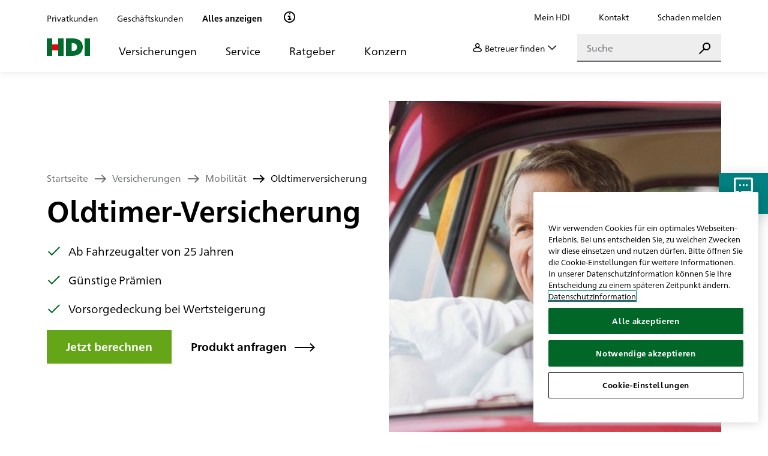

--- FILE ---
content_type: text/html;charset=UTF-8
request_url: https://www.hdi.de/versicherungen/mobilitaet/oldtimerversicherung/
body_size: 154605
content:
<!doctype html>
<html class="no-js" lang="de">
 <head>
<script type="text/javascript">
(function(){
window["loaderConfig"] = "/TSPD/?type=21";
})();

</script>

<script type="text/javascript" src="/TSPD/?type=18"></script>

  <link rel="shortcut icon" type="image/x-icon" href="/assets/img/favicon_hdi.png">
  <meta http-equiv="Content-Type" content="text/html; charset=utf-8">
  <meta http-equiv="X-UA-Compatible" content="IE=edge">
  <title>Oldtimer Versicherung - Schutz für Ihr Liebhaberfahrzeug</title>
  <meta name="description" content="Die HDI-Oldtimer-Versicherung beginnt für Fahrzeuge, ab einem Mindestalter von 25 Jahren. Mehr Informationen zum individuellen Versicherungsschutz, hier.">
  <meta name="viewport" content="width=device-width, initial-scale=1.0">
  <meta name="mobile-web-app-capable" content="yes">
  <meta name="apple-mobile-web-app-capable" content="yes">
  <meta name="robots" content="index, follow">
  <meta property="og:type" content="website">
  <meta property="og:title" content="Oldtimer Versicherung - Schutz für Ihr Liebhaberfahrzeug">
  <meta property="og:description " content="Die HDI-Oldtimer-Versicherung beginnt für Fahrzeuge, ab einem Mindestalter von 25 Jahren. Mehr Informationen zum individuellen Versicherungsschutz, hier.">
  <meta property="og:url" content="https://www.hdi.de/versicherungen/mobilitaet/oldtimerversicherung/">
  <meta property="og:image" content="https://www.hdi.de/oldtimerversicherung_1-1440x900.jpg">
  <meta name="twitter:card" content="summary">
  <meta name="twitter:site" content="@hdi_de">
  <meta name="twitter:creator" content="@hdi_de">
  <meta name="google-site-verification" content="1g6kbJ1KynE7beqhBm0QzJzqOikgwMTercu0Z971sME">
  <script>
        var html = document.querySelector('html');
        html.className = html.className.replace('no-js', '');
        window.context = "/";
    </script>
  <link href="/assets/css/styles.css" rel="stylesheet">
  <script src="https://cdn.cookielaw.org/scripttemplates/otSDKStub.js" type="text/javascript" charset="UTF-8" data-domain-script="3a31bee0-6ce0-4364-981f-83d0f243d68b"></script>
  <script type="text/javascript">
function OptanonWrapper() {
    document.querySelector('html').classList.add('onetrust-active');
 if (OneTrust.IsAlertBoxClosed() && document.getElementsByClassName("consent-external").length > 0) {
        OneTrust.ToggleInfoDisplay();
        document.getElementById("onetrust-consent-sdk").style.display = "none";
    }  
}
</script>
  <script type="text/plain" class="optanon-category-C0002" charset="UTF-8">
 (function(w,d,s,l,i){w[l]=w[l]||[];w[l].push({'gtm.start':
new Date().getTime(),event:'gtm.js'});var f=d.getElementsByTagName(s)[0],
j=d.createElement(s),dl=l!='dataLayer'?'&l='+l:'';j.async=true;j.src=
'https://www.googletagmanager.com/gtm.js?id='+i+dl;f.parentNode.insertBefore(j,f);
})(window,document,'script','dataLayer','GTM-T6WPS3L')
;


</script>
  <script async src="https://www.googletagmanager.com/ns.html?id=GTM-T6WPS3L">
</script>
  <script>
 window.dataLayer = window.dataLayer || [];
 function gtag(){dataLayer.push(arguments);}
 
 gtag('js', new Date());
 gtag('config', 'GTM-T6WPS3L');
</script>
 </head>
 <body class="standart" data-pt="1" data-gt="1" data-vhp-cookie-domain="domain=.hdi.de" data-vhp-url="https://www.hdi.de" data-vhp-redirect-url="/">
  <noscript>
   <iframe src="https://www.googletagmanager.com/ns.html?id=GTM-T6WPS3L" height="0" width="0" style="display:none;visibility:hidden"></iframe>
  </noscript> <a id="top"></a> <a href="#main" class="skip-link link secondary">Zum Seiteninhalt springen</a>
  <header class="header-internet">
   <div class="header-internet__navigation">
    <div class="container">
     <div class="header-internet__navigation-mobile"><a class="header-internet__navigation-mobile__logo" href="/"> <img src="/assets/img/hdi_logo.svg" alt="HDI Logo"> </a>
      <div class="header-internet__navigation-mobile-actions">
       <ul>
        <li><a href="/service/hdi-services/schaden-melden/" class="header-internet__button-icon ">
          <div class="header-internet__button-icon__wrapper">
           <div class="header-internet__button-icon__content icon--before icon--damage"><span>Schaden melden</span>
           </div>
          </div> </a></li>
        <li><a class="header-internet__button-icon  header-internet__button-consultant-self ">
          <div class="header-internet__button-icon__wrapper">
           <div class="header-internet__button-icon__content"><img src="" alt="Profilbild des Betreuers"> <span>Ihr Betreuer</span>
           </div>
          </div> </a>
         <div class="header-internet__button-consultant-search">
          <div class="header-internet__button-consultant-search__wrapper"><button class="header-internet__button-consultant-search__action">
            <div class="header-internet__button-consultant-search__text icon--before icon--betreuer"><span class="header-internet__button-consultant-search__label">Betreuer finden</span> <span class="header-internet__button-consultant-search__chevron icon--before icon--down"></span>
            </div> <span class="underline-primary"></span> </button>
          </div>
          <section class="vhp-search-mask" data-search-url="/betreuer/">
           <div class="vhp-search-mask__title">
            Finden Sie einen Betreuer in Ihrer näheren Umgebung
           </div>
           <form>
            <div class="vhp-search-mask__input-location__wrapper">
             <div class="vhp-search-mask__input-location">
              <div class="input">
               <div class="input__wrapper "><input type="text" id="consultantSearch-mobile-location" name="location" placeholder="Ort, PLZ oder Straße" class="">
               </div>
              </div> <button type="button" class="button vhp-search-mask__location-btn icon--before icon--target"> </button>
             </div>
             <div class="vhp-search-mask__info">
              oder
             </div>
            </div>
            <div class="input ">
             <div class="input__wrapper "><input type="text" id="consultantSearch-mobile-name" name="consultant" placeholder="Name">
             </div>
            </div> <button type="submit" class="button button--primary"> <span>Suchen</span> </button>
           </form>
          </section>
         </div></li>
        <li><a class="header-internet__button-icon header-internet__button-search ">
          <div class="header-internet__button-icon__wrapper">
           <div class="header-internet__button-icon__content icon--before icon--search"><span>Suche</span>
           </div>
          </div> </a></li>
       </ul>
      </div>
      <div class="header-internet__button-burger">
       <div class="header-internet__button-burger__toggle"><span></span> <span></span> <span></span> <span></span>
       </div> <span>Menü</span>
      </div>
     </div>
     <div class="header-internet__navigation-desktop">
      <div class="header-internet__navigation-desktop-meta">
       <div class="filter filter-meta" data-view="desktop">
        <div class="filter-meta__progress"></div>
        <ul class="filter-meta__list">
         <li class="filter-meta__list-item" data-target-group="section-customers-private"><span class="filter-meta__link">Privatkunden</span> <span class="tooltip tooltip-primary"> <span class="tooltip__wrapper"> <button type="button" class="tooltip__trigger" data-tippy-placement="bottom" data-tippy-animation="shift-toward" aria-expanded="false" aria-label="Klicke hier für mehr Infos zu diesem Punkt."> </button> </span> <span class="tooltip__content"> <button class="tooltip__close icon--before icon--close icon--rotate" title="Schliessen"></button> <p class="nano u-txt-bold mb-2">Dieses Produkt ist nur für Geschäftskunden verfügbar.</p> </span> </span> <span class="tooltip tooltip-secondary"> <span class="tooltip__wrapper"> <button type="button" class="tooltip__trigger" data-tippy-placement="bottom" data-tippy-animation="shift-toward" data-tippy-theme="tooltip-filter-meta secondary" data-tippy-maxwidth="435" aria-expanded="false" aria-label="Klicke hier für mehr Infos zu diesem Punkt."> </button> </span> <span class="tooltip__content"> <button class="tooltip__close tooltip__close--invert icon--before icon--close icon--rotate" title="Schliessen"></button>
            <div class="px-3 py-3">
             <div class="d-flex mb-3 align-items-center"><img class="mr-4" src="/assets/img/check_two.svg" style="height: 80px; width: 80px;">
              <p class="mb-0">Inhalte anzeigen für<br> <span class="u-txt-bold">Privatkunden</span></p>
             </div>
             <p class="mb-0 micro">Die Inhalte der Seite werden angepasst.</p>
             <p class="mb-0 micro">Sie können die Einstellung jederzeit ändern.</p>
            </div> </span> </span></li>
         <li class="filter-meta__list-item" data-target-group="section-customers-business"><span class="filter-meta__link">Geschäftskunden</span> <span class="tooltip tooltip-primary"> <span class="tooltip__wrapper"> <button type="button" class="tooltip__trigger" data-tippy-placement="bottom" data-tippy-animation="shift-toward" aria-expanded="false" aria-label="Klicke hier für mehr Infos zu diesem Punkt."> </button> </span> <span class="tooltip__content"> <button class="tooltip__close icon--before icon--close icon--rotate" title="Schliessen"></button> <p class="nano u-txt-bold mb-2">Dieses Produkt ist nur für Privatkunden verfügbar.</p> </span> </span> <span class="tooltip tooltip-secondary"> <span class="tooltip__wrapper"> <button type="button" class="tooltip__trigger" data-tippy-placement="bottom" data-tippy-animation="shift-toward" data-tippy-theme="tooltip-filter-meta secondary" data-tippy-maxwidth="435" aria-expanded="false" aria-label="Klicke hier für mehr Infos zu diesem Punkt."> </button> </span> <span class="tooltip__content"> <button class="tooltip__close tooltip__close--invert icon--before icon--close icon--rotate" title="Schliessen"></button>
            <div class="px-3 py-3">
             <div class="d-flex mb-3 align-items-center"><img class="mr-4" src="/assets/img/check_two.svg" style="height: 80px; width: 80px;">
              <p class="mb-0">Inhalte anzeigen für<br> <span class="u-txt-bold">Geschäftskunden</span></p>
             </div>
             <p class="mb-0 micro">Die Inhalte der Seite werden angepasst.</p>
             <p class="mb-0 micro">Sie können die Einstellung jederzeit ändern.</p>
            </div> </span> </span></li>
         <li class="filter-meta__list-item" data-target-group="section-customers-all"><span class="filter-meta__link">Alles anzeigen</span> <span class="tooltip tooltip-secondary"> <span class="tooltip__wrapper"> <button type="button" class="tooltip__trigger" data-tippy-placement="bottom" data-tippy-animation="shift-toward" data-tippy-theme="tooltip-filter-meta secondary" data-tippy-maxwidth="435" aria-expanded="false" aria-label="Klicke hier für mehr Infos zu diesem Punkt."> </button> </span> <span class="tooltip__content"> <button class="tooltip__close tooltip__close--invert icon--before icon--close icon--rotate" title="Schliessen"></button>
            <div class="px-3 py-3">
             <div class="d-flex mb-3 align-items-center"><img class="mr-4" src="/assets/img/check_two.svg" style="height: 80px; width: 80px;">
              <p class="mb-0">Inhalte anzeigen für<br> <span class="u-txt-bold">Alle</span></p>
             </div>
             <p class="mb-0 micro">Die Inhalte der Seite werden angepasst.</p>
             <p class="mb-0 micro">Sie können die Einstellung jederzeit ändern.</p>
            </div> </span> </span></li>
        </ul> <span class="tooltip icon-20"> <span class="tooltip__wrapper"> <button type="button" class="tooltip__trigger icon--before icon--info icon-20" data-tippy-placement="bottom" data-tippy-animation="shift-toward" aria-label="Klicke hier für mehr Infos zu diesem Punkt." aria-expanded="false"> </button> </span> <span class="tooltip__content"> <button class="tooltip__close icon--before icon--close icon--rotate" title="Schliessen"></button> <p class="nano u-txt-bold mb-2">Privat- oder Geschäftskunde?</p> <p class="nano mb-0">Bei HDI gibt es Versicherungen für Privatpersonen und Unternehmen. Sie entscheiden, welche Produkte und Inhalte Ihnen angezeigt werden.</p> </span> </span>
       </div>
       <ul class="header-internet__navigation-desktop-meta__list">
        <li><a href="https://www.hdi.de/mein-hdi/login" target="_blank" rel="nofollow" class="secondary">Mein HDI</a></li>
        <li data-contact="true"><a href="/service/hdi-services/kontakt/" class="secondary">Kontakt</a></li>
        <li><a href="/service/hdi-services/schaden-melden/" class="secondary">Schaden melden</a></li>
       </ul>
      </div>
      <div class="header-internet__navigation-desktop-main">
       <div class="header-internet__navigation-desktop__menu-primary">
        <div class="header-internet__navigation-desktop__menu-primary__logo"><a href="/"> <img src="/assets/img/hdi_logo.svg" alt="HDI Logo"> </a>
        </div>
        <ul class="header-internet__list-primary list-navigation" role="menu">
         <li role="presentation"><button type="button" role="menuitem" aria-haspopup="menu" aria-expanded="false" aria-controls="flyout-primary" data-toggle="insurance" data-flyout="primary">Versicherungen</button></li>
         <li role="presentation"><button type="button" role="menuitem" aria-haspopup="menu" aria-expanded="false" aria-controls="flyout-primary" data-toggle="service_2" data-flyout="primary">Service</button></li>
         <li role="presentation"><button type="button" role="menuitem" aria-haspopup="menu" aria-expanded="false" aria-controls="flyout-primary" data-toggle="adviser" data-flyout="primary">Ratgeber</button></li>
         <li role="presentation"><button type="button" role="menuitem" aria-haspopup="menu" aria-expanded="false" aria-controls="flyout-primary" data-toggle="unternehmen_2" data-flyout="primary">Konzern</button></li>
         <li role="presentation"></li>
        </ul>
       </div>
       <div class="header-internet__navigation-desktop__menu-secondary">
        <div class="header-internet__button-consultant-self">
         <div class="header-internet__button-consultant-self__wrapper">
          <div class="header-internet__button-consultant-self__action"><button type="button" class="icon--after icon--down">
            <div class="header-internet__button-consultant-self__image"><img src="" alt="Profilbild des Betreuers">
            </div>
            <div class="header-internet__button-consultant-self__content"><span class="nano header-internet__button-consultant-self__title">Ihr Betreuer</span> <span class="nano header-internet__button-consultant-self__name u-txt-bold"></span>
            </div> <span class="underline-primary"></span> </button>
          </div>
         </div>
        </div>
        <div class="header-internet__button-consultant-search">
         <div class="header-internet__button-consultant-search__wrapper"><button class="header-internet__button-consultant-search__action">
           <div class="header-internet__button-consultant-search__text icon--before icon--betreuer"><span class="header-internet__button-consultant-search__label">Betreuer finden</span> <span class="header-internet__button-consultant-search__chevron icon--before icon--down"></span>
           </div> <span class="underline-primary"></span> </button>
         </div>
         <section class="vhp-search-mask" data-search-url="/betreuer/">
          <div class="vhp-search-mask__title">
           Finden Sie einen Betreuer in Ihrer näheren Umgebung
          </div>
          <form>
           <div class="vhp-search-mask__input-location__wrapper">
            <div class="vhp-search-mask__input-location">
             <div class="input">
              <div class="input__wrapper "><input type="text" id="consultantSearch-location" name="location" placeholder="Ort, PLZ oder Straße" class="">
              </div>
             </div> <button type="button" class="button vhp-search-mask__location-btn icon--before icon--target"> </button>
            </div>
            <div class="vhp-search-mask__info">
             oder
            </div>
           </div>
           <div class="input ">
            <div class="input__wrapper "><input type="text" id="consultantSearch-name" name="consultant" placeholder="Name">
            </div>
           </div> <button type="submit" class="button button--primary"> <span>Suchen</span> </button>
          </form>
         </section>
        </div>
        <div class="header-internet__search-desktop" data-search-suggestions-wrapper>
         <div class="search-form search-form--icon">
          <form method="get" class="form" role="search" aria-label="Suche" action="/suche/" data-suggest-api="/api/search/suggest"><label class="search-form__label" for="search-form-header-desktop"> <input type="search" id="search-form-header-desktop" name="query" class="search-form__input" placeholder="Suche" value="" autocomplete="off" data-search-input> <span class="underline-primary"></span> <button type="reset" class="search-form__reset u-hidden icon--before icon--close-circle" data-search-reset> <span class="d-hidden">Eingabe löschen</span> </button> </label> <button type="submit" class="search-form__submit button button--primary btn--small icon--before icon--search" data-search-submit> <span class="d-hidden">Suchen</span> </button>
          </form>
         </div>
         <div class="search-suggestions " data-search-suggestions>
          <div class="search-suggestions__results" data-search-suggestions-results></div> <button class="search-suggestions__close icon--before icon--rotate icon--close" data-search-suggestions-close title="Schließen"></button>
         </div>
        </div>
       </div>
      </div>
     </div>
    </div>
   </div>
   <div class="header-internet__search-mobile" data-search-suggestions-wrapper>
    <div class="container">
     <div class="search-form search-form--icon">
      <form method="get" action="/suche/" class="form" role="search" aria-label="Suche" data-suggest-api="/api/search/suggest"><label class="search-form__label" for="search-form-header-mobile"> <input type="search" class="search-form__input" placeholder="Suche" id="search-form-header-mobile" autocomplete="off" name="query" data-search-input> <span class="underline-primary"></span> <button type="reset" class="search-form__reset u-hidden icon--before icon--close-circle" data-search-reset> <span class="d-hidden">Eingabe löschen</span> </button> </label> <button type="submit" class="search-form__submit button button--primary btn--small icon--before icon--search" data-search-submit> <span class="d-hidden">Suchen</span> </button>
      </form>
     </div>
     <div class="search-suggestions" data-search-suggestions>
      <div class="search-suggestions__results" data-search-suggestions-results></div> <button class="search-suggestions__close icon--before icon--rotate icon--close" data-search-suggestions-close title="Schließen"></button>
     </div>
    </div>
   </div>
   <div class="header-internet__layer-consultant" hidden>
    <div class="header-internet__layer-consultant__header">
     <div class="header-internet__layer-consultant__header__wrapper">
      <div class="header-internet__layer-consultant__header__content">
       <p class="header-internet__layer-consultant__header__title">Ihr persönlicher Betreuer</p>
       <div class="header-internet__layer-consultant__header__subtitle"><span class="icon--before icon--reload">Auf Betreuer verzichten</span>
        <div class="header-internet__layer-consultant-modal">
         <h5>Möchten Sie wirklich auf Ihren Betreuer verzichten?</h5>
         <div class="header-internet__layer-consultant-modal__footer"><button class="button button--tertiary reset-consultant"> <span>Verzichten</span> </button> <button class="button button--primary"> <span>Abbrechen</span> </button>
         </div>
        </div>
       </div>
      </div> <span class="icon--before icon--close icon--rotate"></span>
     </div>
    </div>
    <div class="header-internet__layer-consultant__content-wrapper">
     <div class="header-internet__layer-consultant__content">
      <div class="header-internet__layer-consultant__content__wrapper">
       <div class="consultant-layer-characteristic"><a href="#" class="consultant-layer-characteristic__image"> <img src="" alt="Weiter zur Betreuer-Homepage"> </a>
        <div class="consultant-layer-characteristic__content">
         <h4></h4>
         <h6></h6>
        </div>
       </div>
       <div class="header-internet__layer-consultant__content__overview">
        <div class="header-internet__layer-consultant__content__contact">
         <div class="consultant-layer-contact">
          <div class="consultant-layer-contact__content">
           <p class="consultant-layer-contact__text icon--before icon--location"></p> <a href="" class="icon--before primary consultant-layer-contact__text icon--phone"></a> <a href="" class="icon--before primary consultant-layer-contact__text icon--mail"></a>
          </div>
         </div>
        </div>
       </div>
      </div>
     </div>
    </div>
   </div>
   <div class="header-internet__flyout" id="flyout-primary" inert>
    <div class="header-internet__flyout-header" inert>
     <div class="container h-100">
      <div class="header-internet__flyout-container h-100">
       <div class="header-internet__flyout-header-desktop">
        <ul class="header-internet__list-primary list-flyout" role="menu">
         <li role="presentation"><button type="button" role="menuitem" data-target-group="private"> Privatkunden </button></li>
         <li role="presentation"><button type="button" role="menuitem" data-target-group="business"> Geschäftskunden </button></li>
         <li role="presentation"><button type="button" role="menuitem" data-target-group="all" class="active"> Alles anzeigen </button></li>
        </ul> <button type="button" class="header-internet__flyout-header-desktop__icon-wrapper icon--after icon--close icon--rotate"> <span>Schließen</span> </button>
       </div>
       <div class="header-internet__flyout-header-mobile">
        <div class="filter filter-meta" data-view="mobile">
         <div class="filter-meta__progress"></div>
         <ul class="filter-meta__list">
          <li class="filter-meta__list-item" data-target-group="section-customers-private"><span class="filter-meta__link">Privatkunden</span> <span class="tooltip tooltip-primary"> <span class="tooltip__wrapper"> <button type="button" class="tooltip__trigger" data-tippy-placement="bottom" data-tippy-animation="shift-toward" aria-expanded="false" aria-label="Klicke hier für mehr Infos zu diesem Punkt."> </button> </span> <span class="tooltip__content"> <button class="tooltip__close icon--before icon--close icon--rotate" title="Schliessen"></button> <p class="nano u-txt-bold mb-2">Dieses Produkt ist nur für Geschäftskunden verfügbar.</p> </span> </span> <span class="tooltip tooltip-secondary"> <span class="tooltip__wrapper"> <button type="button" class="tooltip__trigger" data-tippy-placement="bottom" data-tippy-animation="shift-toward" data-tippy-theme="tooltip-filter-meta secondary" data-tippy-maxwidth="435" aria-expanded="false" aria-label="Klicke hier für mehr Infos zu diesem Punkt."> </button> </span> <span class="tooltip__content"> <button class="tooltip__close tooltip__close--invert icon--before icon--close icon--rotate" title="Schliessen"></button>
             <div class="px-3 py-3">
              <div class="d-flex mb-3 align-items-center"><img class="mr-4" src="/assets/img/check_two.svg" style="height: 80px; width: 80px;">
               <p class="mb-0">Inhalte anzeigen für<br> <span class="u-txt-bold">Privatkunden</span></p>
              </div>
              <p class="mb-0 micro">Die Inhalte der Seite werden angepasst.</p>
              <p class="mb-0 micro">Sie können die Einstellung jederzeit ändern.</p>
             </div> </span> </span></li>
          <li class="filter-meta__list-item" data-target-group="section-customers-business"><span class="filter-meta__link">Geschäftskunden</span> <span class="tooltip tooltip-primary"> <span class="tooltip__wrapper"> <button type="button" class="tooltip__trigger" data-tippy-placement="bottom" data-tippy-animation="shift-toward" aria-expanded="false" aria-label="Klicke hier für mehr Infos zu diesem Punkt."> </button> </span> <span class="tooltip__content"> <button class="tooltip__close icon--before icon--close icon--rotate" title="Schliessen"></button> <p class="nano u-txt-bold mb-2">Dieses Produkt ist nur für Privatkunden verfügbar.</p> </span> </span> <span class="tooltip tooltip-secondary"> <span class="tooltip__wrapper"> <button type="button" class="tooltip__trigger" data-tippy-placement="bottom" data-tippy-animation="shift-toward" data-tippy-theme="tooltip-filter-meta secondary" data-tippy-maxwidth="435" aria-expanded="false" aria-label="Klicke hier für mehr Infos zu diesem Punkt."> </button> </span> <span class="tooltip__content"> <button class="tooltip__close tooltip__close--invert icon--before icon--close icon--rotate" title="Schliessen"></button>
             <div class="px-3 py-3">
              <div class="d-flex mb-3 align-items-center"><img class="mr-4" src="/assets/img/check_two.svg" style="height: 80px; width: 80px;">
               <p class="mb-0">Inhalte anzeigen für<br> <span class="u-txt-bold">Geschäftskunden</span></p>
              </div>
              <p class="mb-0 micro">Die Inhalte der Seite werden angepasst.</p>
              <p class="mb-0 micro">Sie können die Einstellung jederzeit ändern.</p>
             </div> </span> </span></li>
          <li class="filter-meta__list-item" data-target-group="section-customers-all"><span class="filter-meta__link">Alles anzeigen</span> <span class="tooltip tooltip-secondary"> <span class="tooltip__wrapper"> <button type="button" class="tooltip__trigger" data-tippy-placement="bottom" data-tippy-animation="shift-toward" data-tippy-theme="tooltip-filter-meta secondary" data-tippy-maxwidth="435" aria-expanded="false" aria-label="Klicke hier für mehr Infos zu diesem Punkt."> </button> </span> <span class="tooltip__content"> <button class="tooltip__close tooltip__close--invert icon--before icon--close icon--rotate" title="Schliessen"></button>
             <div class="px-3 py-3">
              <div class="d-flex mb-3 align-items-center"><img class="mr-4" src="/assets/img/check_two.svg" style="height: 80px; width: 80px;">
               <p class="mb-0">Inhalte anzeigen für<br> <span class="u-txt-bold">Alle</span></p>
              </div>
              <p class="mb-0 micro">Die Inhalte der Seite werden angepasst.</p>
              <p class="mb-0 micro">Sie können die Einstellung jederzeit ändern.</p>
             </div> </span> </span></li>
         </ul> <span class="tooltip icon-20"> <span class="tooltip__wrapper"> <button type="button" class="tooltip__trigger icon--before icon--info icon-20" data-tippy-placement="bottom" data-tippy-animation="shift-toward" aria-label="Klicke hier für mehr Infos zu diesem Punkt." aria-expanded="false"> </button> </span> <span class="tooltip__content"> <button class="tooltip__close icon--before icon--close icon--rotate" title="Schliessen"></button> <p class="nano u-txt-bold mb-2">Privat- oder Geschäftskunde?</p> <p class="nano mb-0">Bei HDI gibt es Versicherungen für Privatpersonen und Unternehmen. Sie entscheiden, welche Produkte und Inhalte Ihnen angezeigt werden.</p> </span> </span>
        </div>
       </div>
      </div>
     </div>
    </div>
    <div class="header-internet__flyout-content">
     <div class="container">
      <div class="header-internet__flyout-container">
       <div class="header-internet__flyout-content-desktop-primary flyout-fade-in" inert data-toggle="insurance">
        <div class="header-internet__list-secondary" data-target-group="business">
         <div class="header-internet__list-secondary__title"><a class="primary" href="/versicherungen/ihr-business/" target="_self"> <span>Ihr Business</span> <span class="icon--before icon--arrow-right "> </span> </a>
         </div>
         <ul>
          <li data-target-group="business"><a href="/versicherungen/ihr-business/freiberufler/architekten-ingenieure/" class="tertiary" target="_self">Architekten &amp; Ingenieure</a></li>
          <li data-target-group="business"><a href="/versicherungen/ihr-business/freiberufler/aerzte/" class="tertiary" target="_self">Ärzte</a></li>
          <li data-target-group="business"><a href="/versicherungen/ihr-business/freiberufler/rechtsanwaelte/" class="tertiary" target="_self">Rechtsanwälte</a></li>
          <li data-target-group="business"><a href="/versicherungen/ihr-business/freiberufler/steuerberater-wirtschaftspruefer/" class="tertiary" target="_self">Steuerberater &amp; Wirtschaftsprüfer</a></li>
          <li data-target-group="business"><a href="/versicherungen/ihr-business/baugewerbe/bauhandwerk/" class="tertiary" target="_self">Bauhandwerk</a></li>
          <li data-target-group="business"><a href="/versicherungen/ihr-business/gastronomie-und-hotellerie/" class="tertiary" target="_self">Gastronomie und Hotellerie</a></li>
          <li data-target-group="all"><a href="/versicherungen/ihr-business/best-4-business/" class="tertiary" target="_self">Best4Business</a></li>
         </ul>
        </div>
        <div class="header-internet__list-secondary" data-target-group="business">
         <div class="header-internet__list-secondary__title"><a class="primary" href="/versicherungen/sachversicherungen-gewerbe/" target="_self"> <span>Sachversicherungen Gewerbe</span> <span class="icon--before icon--arrow-right "> </span> </a>
         </div>
         <ul>
          <li data-target-group="business"><a href="/versicherungen/sachversicherungen-gewerbe/multiline/" class="tertiary" target="_self">Multiline</a></li>
          <li data-target-group="business"><a href="/versicherungen/sachversicherungen-gewerbe/ertragsausfallversicherung/" class="tertiary" target="_self">Ertragsausfallversicherung</a></li>
          <li data-target-group="business"><a href="/versicherungen/sachversicherungen-gewerbe/inhaltsversicherung/" class="tertiary" target="_self">Inhaltsversicherung</a></li>
         </ul>
        </div>
        <div class="header-internet__list-secondary" data-target-group="business">
         <div class="header-internet__list-secondary__title"><a class="primary" href="/versicherungen/transportversicherung/" target="_self"> <span>Transportversicherung</span> <span class="icon--before icon--arrow-right "> </span> </a>
         </div>
         <ul>
          <li data-target-group="business"><a href="/versicherungen/transportversicherung/ausstellungsversicherung/" class="tertiary" target="_self">Ausstellungsversicherung</a></li>
          <li data-target-group="business"><a href="/versicherungen/transportversicherung/verkehrshaftungsversicherung/" class="tertiary" target="_self">Verkehrshaftungsversicherung</a></li>
          <li data-target-group="business"><a href="/versicherungen/transportversicherung/warentransportversicherung/" class="tertiary" target="_self">Warentransportversicherung</a></li>
          <li data-target-group="business"><a href="/versicherungen/transportversicherung/werkverkehrsversicherung/" class="tertiary" target="_self">Autoinhalt (Werkverkehr)</a></li>
         </ul>
        </div>
        <div class="header-internet__list-secondary" data-target-group="all">
         <div class="header-internet__list-secondary__title"><a class="primary" href="/versicherungen/mobilitaet/" target="_self"> <span>Mobilität</span> <span class="icon--before icon--arrow-right "> </span> </a>
         </div>
         <ul>
          <li data-target-group="all"><a href="/versicherungen/mobilitaet/kfz-versicherung/" class="tertiary" target="_self">Kfz-Versicherung</a></li>
          <li data-target-group="all"><a href="/versicherungen/mobilitaet/zusatzfahrer-mitversichern/" class="tertiary" target="_self">Zusatzfahrer mitversichern</a></li>
          <li data-target-group="private"><a href="/versicherungen/mobilitaet/motorradversicherung/" class="tertiary" target="_self">Motorradversicherung</a></li>
          <li data-target-group="private"><a href="/versicherungen/mobilitaet/oldtimerversicherung/" class="tertiary" target="_self">Oldtimerversicherung</a></li>
          <li data-target-group="private"><a href="/versicherungen/mobilitaet/e-bike-versicherung/" class="tertiary" target="_self">E-Bike Versicherung</a></li>
          <li data-target-group="private"><a href="/versicherungen/mobilitaet/rollerversicherung/" class="tertiary" target="_self">Rollerversicherung</a></li>
          <li data-target-group="private"><a href="/versicherungen/mobilitaet/wohnmobilversicherung/" class="tertiary" target="_self">Wohnmobilversicherung</a></li>
          <li data-target-group="private"><a href="/versicherungen/mobilitaet/fahrrad-schutzbrief/" class="tertiary" target="_self">Fahrrad Schutzbrief</a></li>
          <li data-target-group="all"><a href="/versicherungen/mobilitaet/anhaenger/" class="tertiary" target="_self">Anhänger</a></li>
          <li data-target-group="all"><a href="/versicherungen/mobilitaet/wohnwagen/" class="tertiary" target="_self">Wohnwagen</a></li>
         </ul>
        </div>
        <div class="header-internet__list-secondary" data-target-group="private">
         <div class="header-internet__list-secondary__title"><a class="primary" href="/versicherungen/einkommensschutz/" target="_self"> <span>Einkommensschutz</span> <span class="icon--before icon--arrow-right "> </span> </a>
         </div>
         <ul>
          <li data-target-group="private"><a href="/versicherungen/einkommensschutz/berufsunfaehigkeitsversicherung/" class="tertiary" target="_self">Berufsunfähigkeitsversicherung</a></li>
          <li data-target-group="private"><a href="/versicherungen/einkommensschutz/unfallversicherung/" class="tertiary" target="_self">Unfallversicherung</a></li>
          <li data-target-group="private"><a href="/versicherungen/einkommensschutz/grundfaehigkeitsversicherung/" class="tertiary" target="_self">Grundfähigkeitsversicherung</a></li>
          <li data-target-group="private"><a href="/versicherungen/einkommensschutz/risikolebensversicherung/" class="tertiary" target="_self">Risikolebensversicherung</a></li>
         </ul>
        </div>
        <div class="header-internet__list-secondary" data-target-group="all">
         <div class="header-internet__list-secondary__title"><a class="primary" href="/versicherungen/krankenversicherung/" target="_self"> <span>Krankenversicherung</span> <span class="icon--before icon--arrow-right "> </span> </a>
         </div>
         <ul>
          <li data-target-group="private"><a href="/versicherungen/krankenversicherung/krankentagegeld/" class="tertiary" target="_self">Krankentagegeld</a></li>
          <li data-target-group="private"><a href="/versicherungen/krankenversicherung/pflegeversicherung/" class="tertiary" target="_self">Pflegeversicherung</a></li>
          <li data-target-group="private"><a href="/versicherungen/krankenversicherung/pflegeversicherung/pflegerente/" class="tertiary" target="_self">Pflegerente</a></li>
          <li data-target-group="private"><a href="/versicherungen/krankenversicherung/ambulante-zusatzversicherung/" class="tertiary" target="_self">Ambulante Zusatzversicherung</a></li>
          <li data-target-group="private"><a href="/versicherungen/krankenversicherung/krankenhauszusatz-versicherung/" class="tertiary" target="_self">Krankenhauszusatz-Versicherung</a></li>
          <li data-target-group="business"><a href="/versicherungen/krankenversicherung/krankenversicherung-fuer-geschaeftskunden/" class="tertiary" target="_self">Krankenversicherung für Geschäftskunden</a></li>
          <li data-target-group="private"><a href="/versicherungen/krankenversicherung/private-krankenversicherung/" class="tertiary" target="_self">Private Krankenversicherung</a></li>
          <li data-target-group="private"><a href="/versicherungen/krankenversicherung/zahnzusatz-krankenversicherung/" class="tertiary" target="_self">Zahnzusatz-Krankenversicherung</a></li>
         </ul>
        </div>
        <div class="header-internet__list-secondary" data-target-group="all">
         <div class="header-internet__list-secondary__title"><a class="primary" href="/versicherungen/haftpflichtversicherung/" target="_self"> <span>Haftpflichtversicherung</span> <span class="icon--before icon--arrow-right "> </span> </a>
         </div>
         <ul>
          <li data-target-group="private"><a href="/versicherungen/haftpflichtversicherung/private-haftpflichtversicherung/" class="tertiary" target="_self">Private Haftpflichtversicherung</a></li>
          <li data-target-group="business"><a href="/versicherungen/haftpflichtversicherung/berufshaftpflichtversicherung/" class="tertiary" target="_self">Berufshaftpflichtversicherung</a></li>
          <li data-target-group="business"><a href="/versicherungen/haftpflichtversicherung/betriebshaftpflichtversicherung/" class="tertiary" target="_self">Betriebshaftpflichtversicherung</a></li>
          <li data-target-group="private"><a href="/versicherungen/haftpflichtversicherung/tierhalter-haftpflicht/" class="tertiary" target="_self">Tierhalter-Haftpflicht</a></li>
          <li data-target-group="private"><a href="/versicherungen/haftpflichtversicherung/spezielle-haftpflichtversicherung/" class="tertiary" target="_self">Spezielle Haftpflichtversicherung</a></li>
         </ul>
        </div>
        <div class="header-internet__list-secondary" data-target-group="all">
         <div class="header-internet__list-secondary__title"><a class="primary" href="/versicherungen/eigentum-und-miete/" target="_self"> <span>Eigentum und Miete</span> <span class="icon--before icon--arrow-right "> </span> </a>
         </div>
         <ul>
          <li data-target-group="private"><a href="/versicherungen/eigentum-und-miete/hausratversicherung/" class="tertiary" target="_self">Hausratversicherung</a></li>
          <li data-target-group="private"><a href="/versicherungen/eigentum-und-miete/wohngebaeudeversicherung/" class="tertiary" target="_self">Wohngebäudeversicherung</a></li>
          <li data-target-group="all"><a href="/versicherungen/eigentum-und-miete/wohngebaeudeversicherung/mehrfamilienhaeuser-wohngebaeudeversicherung/" class="tertiary" target="_self">Mehrfamilienhäuser</a></li>
          <li data-target-group="business"><a href="/versicherungen/eigentum-und-miete/betriebsgebaeudeversicherung/" class="tertiary" target="_self">Betriebsgebäudeversicherung</a></li>
          <li data-target-group="private"><a href="/versicherungen/eigentum-und-miete/elementarversicherung/" class="tertiary" target="_self">Elementarversicherung </a></li>
          <li data-target-group="business"><a href="/versicherungen/eigentum-und-miete/feuerversicherung/mietverlustversicherung/" class="tertiary" target="_self">Mietverlustversicherung</a></li>
         </ul>
        </div>
        <div class="header-internet__list-secondary" data-target-group="all">
         <div class="header-internet__list-secondary__title"><a class="primary" href="/versicherungen/altersvorsorge/" target="_self"> <span>Altersvorsorge</span> <span class="icon--before icon--arrow-right "> </span> </a>
         </div>
         <ul>
          <li data-target-group="private"><a href="/versicherungen/altersvorsorge/private-altersvorsorge/" class="tertiary" target="_self">Private Altersvorsorge</a></li>
          <li data-target-group="all"><a href="/versicherungen/altersvorsorge/private-altersvorsorge/rueruprente-basisrente/" class="tertiary" target="_self">Rüruprente Basisrente</a></li>
          <li data-target-group="private"><a href="/versicherungen/altersvorsorge/private-altersvorsorge/intelligentes-investment/" class="tertiary" target="_self">Intelligentes Investment</a></li>
          <li data-target-group="all"><a href="/versicherungen/altersvorsorge/private-altersvorsorge/nachhaltige-altersvorsorge/" class="tertiary" target="_self">Nachhaltige Altersvorsorge</a></li>
          <li data-target-group="all"><a href="/versicherungen/altersvorsorge/private-altersvorsorge/fondsgebundene-rentenversicherung/" class="tertiary" target="_self">Fondsgebundene Rentenversicherung</a></li>
          <li data-target-group="business"><a href="/versicherungen/altersvorsorge/betriebliche-altersvorsorge/" class="tertiary" target="_self">Betriebliche Altersvorsorge</a></li>
          <li data-target-group="private"><a href="/versicherungen/altersvorsorge/betriebliche-altersvorsorge/direktversicherung/" class="tertiary" target="_self">Direktversicherung</a></li>
         </ul>
        </div>
        <div class="header-internet__list-secondary" data-target-group="all">
         <div class="header-internet__list-secondary__title"><a class="primary" href="/versicherungen/rechtsschutz/" target="_self"> <span>Rechtsschutz</span> <span class="icon--before icon--arrow-right "> </span> </a>
         </div>
         <ul>
          <li data-target-group="private"><a href="/versicherungen/rechtsschutz/berufs-rechtsschutz/" class="tertiary" target="_self">Berufs-Rechtsschutz</a></li>
          <li data-target-group="business"><a href="/versicherungen/rechtsschutz/rechtsschutzversicherung-freiberufler/" class="tertiary" target="_self">Rechtsschutzversicherung Freiberufler</a></li>
          <li data-target-group="private"><a href="/versicherungen/rechtsschutz/immobilien-rechtsschutz/" class="tertiary" target="_self">Immobilien-Rechtsschutz</a></li>
          <li data-target-group="private"><a href="/versicherungen/rechtsschutz/privat-rechtsschutz/" class="tertiary" target="_self">Privat-Rechtsschutz</a></li>
          <li data-target-group="private"><a href="/versicherungen/rechtsschutz/verkehrs-rechtsschutz/" class="tertiary" target="_self">Verkehrs-Rechtsschutz</a></li>
          <li data-target-group="private"><a href="/versicherungen/rechtsschutz/internetschutzbrief/" class="tertiary" target="_self">Internetschutzbrief</a></li>
          <li data-target-group="business"><a href="/versicherungen/rechtsschutz/firmenrechtsschutz/" class="tertiary" target="_self">Firmenrechtsschutz</a></li>
          <li data-target-group="business"><a href="/versicherungen/rechtsschutz/top-manager-rechtsschutz/" class="tertiary" target="_self">Managerrechtsschutz</a></li>
          <li data-target-group="business"><a href="/versicherungen/rechtsschutz/vereins-rechtsschutz/" class="tertiary" target="_self">Vereinsrechtsschutz</a></li>
         </ul>
        </div>
        <div class="header-internet__list-secondary" data-target-group="business">
         <div class="header-internet__list-secondary__title"><a class="primary" href="/versicherungen/technische-versicherung/" target="_self"> <span>Technische Versicherung</span> <span class="icon--before icon--arrow-right "> </span> </a>
         </div>
         <ul>
          <li data-target-group="business"><a href="/versicherungen/technische-versicherung/bauleistungsversicherung-bauunternehmer/" class="tertiary" target="_self">Bauleistungsversicherung für Bauunternehmer</a></li>
          <li data-target-group="private"><a href="/versicherungen/technische-versicherung/bauleistungsversicherung-bauherren/" class="tertiary" target="_self">Bauleistungsversicherung für Bauherren</a></li>
          <li data-target-group="business"><a href="/versicherungen/technische-versicherung/betriebsunterbrechungsversicherung/" class="tertiary" target="_self">Betriebsunterbrechungsversicherung</a></li>
          <li data-target-group="business"><a href="/versicherungen/technische-versicherung/elektronikversicherung/" class="tertiary" target="_self">Elektronikversicherung</a></li>
          <li data-target-group="business"><a href="/versicherungen/technische-versicherung/kasko/" class="tertiary" target="_self">Versicherung für fahrbare Maschinen</a></li>
          <li data-target-group="business"><a href="/versicherungen/technische-versicherung/maschinenversicherung/" class="tertiary" target="_self">Versicherung für stationäre Maschinen</a></li>
          <li data-target-group="business"><a href="/versicherungen/technische-versicherung/montageversicherung/" class="tertiary" target="_self">Montageversicherung</a></li>
          <li data-target-group="business"><a href="/versicherungen/technische-versicherung/photovoltaik-versicherung/" class="tertiary" target="_self">Photovoltaik Versicherung</a></li>
         </ul>
        </div>
        <div class="header-internet__list-secondary" data-target-group="business">
         <div class="header-internet__list-secondary__title"><a class="primary" href="/versicherungen/cyber-versicherung/" target="_self"> <span>Cyber Versicherung</span> <span class="icon--before icon--arrow-right "> </span> </a>
         </div>
        </div>
        <div class="header-internet__list-secondary" data-target-group="private">
         <div class="header-internet__list-secondary__title"><a class="primary" href="/versicherungen/absicherung-fuer-kinder/" target="_self"> <span>Absicherung für Kinder</span> <span class="icon--before icon--arrow-right "> </span> </a>
         </div>
         <ul>
          <li data-target-group="private"><a href="/versicherungen/absicherung-fuer-kinder/clever-for-kids/" class="tertiary" target="_self">Clever for Kids</a></li>
          <li data-target-group="private"><a href="/versicherungen/absicherung-fuer-kinder/kinderunfallversicherung/" class="tertiary" target="_self">Kinderunfallversicherung</a></li>
         </ul>
        </div>
        <div class="header-internet__list-secondary" data-target-group="business">
         <div class="header-internet__list-secondary__title"><a class="primary" href="/versicherungen/gruppenunfallversicherung/" target="_self"> <span>Gruppenunfallversicherung</span> <span class="icon--before icon--arrow-right "> </span> </a>
         </div>
        </div>
        <div class="header-internet__list-secondary" data-target-group="all">
         <div class="header-internet__list-secondary__title"><a class="primary" href="/versicherungen/versicherungen/" target="_self"> <span>Versicherungen im Überblick</span> <span class="icon--before icon--arrow-right "> </span> </a>
         </div>
        </div>
       </div>
       <div class="header-internet__flyout-content-desktop-primary flyout-fade-in" inert data-toggle="service_2">
        <div class="header-internet__list-secondary" data-target-group="all">
         <div class="header-internet__list-secondary__title"><a class="primary" href="/service/hdi-services/" target="_self"> <span>HDI Services</span> <span class="icon--before icon--arrow-right "> </span> </a>
         </div>
         <ul>
          <li data-target-group="all"><a href="/service/hdi-services/schaden-melden/" class="tertiary" target="_self">Schaden melden</a></li>
          <li data-target-group="all"><a href="/service/hdi-services/schaden-melden/unser-schadenservice/" class="tertiary" target="_self">HDI Schadenservice</a></li>
          <li data-target-group="business"><a href="/service/hdi-services/schaden-melden/schaden-und-kompetenzcenter-fuer-firmenkunden/" class="tertiary" target="_self">Schadencenter für Firmenkunden</a></li>
          <li data-target-group="all"><a href="/service/hdi-services/lob-und-kritik/" class="tertiary" target="_self">Lob und Kritik</a></li>
          <li data-target-group="all"><a href="/service/hdi-services/newsletter/" class="tertiary" target="_self">Newsletter</a></li>
          <li data-target-group="private"><a href="/service/hdi-services/adressaenderung/" class="tertiary" target="_self">Adresse ändern </a></li>
          <li data-target-group="private"><a href="/service/hdi-services/bankdaten-aendern/" class="tertiary" target="_self">Bankdaten ändern </a></li>
          <li data-target-group="all"><a href="/service/hdi-services/basisinformationsblaetter/" class="tertiary" target="_self">BasisInformationsblätter</a></li>
          <li data-target-group="private"><a href="/service/hdi-services/bescheinigungen-anfordern/" class="tertiary" target="_self">Bescheinigungen anfordern</a></li>
          <li data-target-group="business"><a href="/service/hdi-services/firmenfragebogen/" class="tertiary" target="_self">Firmenfragebogen</a></li>
          <li data-target-group="all"><a href="/service/hdi-services/informationen-beitragsanpassungen/" class="tertiary" target="_self">Informationen Beitragsanpassungen</a></li>
          <li data-target-group="all"><a href="/service/hdi-services/kontakt/" class="tertiary" target="_self">Kontakt</a></li>
          <li data-target-group="private"><a href="/service/hdi-services/rechnungen-online-einreichen/" class="tertiary" target="_self">Rechnungen Online einreichen</a></li>
          <li data-target-group="business"><a href="/service/hdi-services/rechnungen-online-einreichen-firmen/" class="tertiary" target="_self">Rechnungen Online einreichen Firmen</a></li>
          <li data-target-group="all"><a href="/service/hdi-services/formulare/" class="tertiary" target="_self">Formular-Center</a></li>
          <li data-target-group="business"><a href="/service/hdi-services/firmen-digital-ihr-online-rechner/" class="tertiary" target="_self">Firmen Digital Online-Rechner</a></li>
         </ul>
        </div>
        <div class="header-internet__list-secondary" data-target-group="all">
         <div class="header-internet__list-secondary__title"><span>Externe Links</span>
         </div>
         <ul>
          <li data-target-group="all"><a href="https://www.hdi.de/mein-hdi/login" class="tertiary icon--after icon--externerlink" rel="nofollow" target="_blank">Online-Kundenportal: Mein HDI</a></li>
          <li data-target-group="all"><a href="https://www.hdi.de/kundenwelt/oss/sach/#/storno" class="tertiary icon--after icon--externerlink" rel="nofollow" target="_blank">Vertrag beenden – Private KFZ- und Sachversicherung </a></li>
          <li data-target-group="all"><a href="https://partner.hdi.de/" class="tertiary icon--after icon--externerlink" rel="nofollow" target="_blank">HDI Partnerwelt</a></li>
          <li data-target-group="all"><a href="https://www.hdi-werkstattsuche.de/" class="tertiary icon--after icon--externerlink" rel="nofollow" target="_blank">HDI Werkstattsuche </a></li>
          <li data-target-group="all"><a href="https://www.roland-rechtsschutz.de/" class="tertiary icon--after icon--externerlink" rel="nofollow" target="_blank">Roland Rechtsschutz</a></li>
         </ul>
        </div>
       </div>
       <div class="header-internet__flyout-content-desktop-primary flyout-fade-in" inert data-toggle="adviser">
        <div class="header-internet__list-secondary" data-target-group="all">
         <div class="header-internet__list-secondary__title"><a class="primary" href="/ratgeber/themen/" target="_self"> <span>Themen</span> <span class="icon--before icon--arrow-right "> </span> </a>
         </div>
         <ul>
          <li data-target-group="all"><a href="/ratgeber/themen/eigentum-miete/" class="tertiary" target="_self">Eigentum und Miete</a></li>
          <li data-target-group="all"><a href="/ratgeber/themen/einkommensschutz/" class="tertiary" target="_self">Einkommensschutz</a></li>
          <li data-target-group="all"><a href="/ratgeber/themen/firmen/" class="tertiary" target="_self">Firmen</a></li>
          <li data-target-group="all"><a href="/ratgeber/themen/haftpflichtversicherung/" class="tertiary" target="_self">Haftpflichtversicherung</a></li>
          <li data-target-group="all"><a href="/ratgeber/themen/kranken/" class="tertiary" target="_self">Krankenversicherung</a></li>
          <li data-target-group="all"><a href="/ratgeber/themen/mobilitaet/" class="tertiary" target="_self">Mobilität</a></li>
          <li data-target-group="all"><a href="/ratgeber/themen/technische-versicherung/" class="tertiary" target="_self">Technische Versicherung</a></li>
         </ul>
        </div>
       </div>
       <div class="header-internet__flyout-content-desktop-primary flyout-fade-in" inert data-toggle="unternehmen_2">
        <div class="header-internet__list-secondary" data-target-group="all">
         <div class="header-internet__list-secondary__title"><a class="primary" href="/konzern/unternehmen/" target="_self"> <span>Unternehmen</span> <span class="icon--before icon--arrow-right "> </span> </a>
         </div>
         <ul>
          <li data-target-group="all"><a href="/konzern/unternehmen/hdi-compliance/" class="tertiary" target="_self">HDI Compliance</a></li>
          <li data-target-group="all"><a href="/konzern/unternehmen/geschichte/" class="tertiary" target="_self">Geschichte</a></li>
          <li data-target-group="all"><a href="/konzern/unternehmen/gesellschaften/" class="tertiary" target="_self">Gesellschaften</a></li>
          <li data-target-group="all"><a href="/konzern/unternehmen/kennzahlen/" class="tertiary" target="_self">Kennzahlen</a></li>
          <li data-target-group="all"><a href="/konzern/unternehmen/hdi-management/" class="tertiary" target="_self">HDI Management</a></li>
          <li data-target-group="all"><a href="/konzern/unternehmen/information-gem-der-verordnung-ueber-nachhaltigkeitsbezogene-offenlegungspflichten-im-finanzdienstleistungssektor/" class="tertiary" target="_self">Nachhaltigkeit</a></li>
         </ul>
        </div>
        <div class="header-internet__list-secondary" data-target-group="all">
         <div class="header-internet__list-secondary__title"><a class="primary" href="/konzern/presse/" target="_self"> <span>Presse</span> <span class="icon--before icon--arrow-right "> </span> </a>
         </div>
        </div>
        <div class="header-internet__list-secondary" data-target-group="all">
         <div class="header-internet__list-secondary__title"><a class="primary" href="/konzern/karriere-im-vertrieb/" target="_self"> <span>Karriere im Vertrieb</span> <span class="icon--before icon--arrow-right "> </span> </a>
         </div>
         <ul>
          <li data-target-group="all"><a href="/konzern/karriere-im-vertrieb/regionaldirektion-berlin/" class="tertiary" target="_self">Regionaldirektion Berlin</a></li>
          <li data-target-group="all"><a href="/konzern/karriere-im-vertrieb/regionaldirektion-essen/" class="tertiary" target="_self">Regionaldirektion Essen</a></li>
          <li data-target-group="all"><a href="/konzern/karriere-im-vertrieb/regionaldirektion-hamburg/" class="tertiary" target="_self">Regionaldirektion Hamburg</a></li>
          <li data-target-group="all"><a href="/konzern/karriere-im-vertrieb/regionaldirektion-hannover/" class="tertiary" target="_self">Regionaldirektion Hannover</a></li>
          <li data-target-group="all"><a href="/konzern/karriere-im-vertrieb/regionaldirektion-koeln/" class="tertiary" target="_self">Regionaldirektion Köln</a></li>
          <li data-target-group="all"><a href="/konzern/karriere-im-vertrieb/regionaldirektion-mainz/" class="tertiary" target="_self">Regionaldirektion Mainz</a></li>
          <li data-target-group="all"><a href="/konzern/karriere-im-vertrieb/regionaldirektion-muenchen/" class="tertiary" target="_self">Regionaldirektion München</a></li>
          <li data-target-group="all"><a href="/konzern/karriere-im-vertrieb/regionaldirektion-stuttgart/" class="tertiary" target="_self">Regionaldirektion Stuttgart</a></li>
         </ul>
        </div>
        <div class="header-internet__list-secondary" data-target-group="business">
         <div class="header-internet__list-secondary__title"><a class="primary" href="/konzern/hdi-pensionsfonds-ag/" target="_self"> <span>HDI Pensionsfonds AG</span> <span class="icon--before icon--arrow-right "> </span> </a>
         </div>
         <ul>
          <li data-target-group="all"><a href="/konzern/hdi-pensionsfonds-ag/betriebliche-altersvorsorge/" class="tertiary" target="_self">bAV</a></li>
          <li data-target-group="all"><a href="/konzern/hdi-pensionsfonds-ag/nachhaltigkeit/" class="tertiary" target="_self">Nachhaltigkeit</a></li>
          <li data-target-group="all"><a href="/konzern/hdi-pensionsfonds-ag/service-downloads/" class="tertiary" target="_self">Services &amp; Downloads</a></li>
          <li data-target-group="all"><a href="/konzern/hdi-pensionsfonds-ag/ueber-uns/" class="tertiary" target="_self">Über uns</a></li>
         </ul>
        </div>
       </div>
       <div class="header-internet__flyout-content-desktop-primary flyout-fade-in" inert data-toggle="betreuersuche">
        <div class="header-internet__list-secondary" data-target-group="all">
         <div class="header-internet__list-secondary__title"><a class="primary" href="/betreuer/adnan-mulic/" target="_self"> <span>Adnan-Mulic</span> <span class="icon--before icon--arrow-right "> </span> </a>
         </div>
        </div>
        <div class="header-internet__list-secondary" data-target-group="all">
         <div class="header-internet__list-secondary__title" style="visibility:hidden"><a class="primary" href="/betreuer/agentur-dousti/" target="_self"> <span>Agentur-Dousti</span> <span class="icon--before icon--arrow-right "> </span> </a>
         </div>
         <ul>
          <li data-target-group="all"><a href="/betreuer/agentur-dousti/hdi-evb-nummer/" class="tertiary" target="_self">eVB-Nummer</a></li>
         </ul>
        </div>
        <div class="header-internet__list-secondary" data-target-group="all">
         <div class="header-internet__list-secondary__title" style="visibility:hidden"><a class="primary" href="/betreuer/agentur-jahreis/" target="_self"> <span>Agentur-Jahreis</span> <span class="icon--before icon--arrow-right "> </span> </a>
         </div>
         <ul>
          <li data-target-group="all"><a href="/betreuer/agentur-jahreis/unsere-agentur/" class="tertiary" target="_self">Unsere Agentur</a></li>
         </ul>
        </div>
        <div class="header-internet__list-secondary" data-target-group="all">
         <div class="header-internet__list-secondary__title" style="visibility:hidden"><a class="primary" href="/betreuer/oliver-krohn/" target="_self"> <span>Oliver-Krohn</span> <span class="icon--before icon--arrow-right "> </span> </a>
         </div>
         <ul>
          <li data-target-group="all"><a href="/betreuer/oliver-krohn/unserteam/" class="tertiary" target="_self">Unser Team</a></li>
          <li data-target-group="all"><a href="/betreuer/oliver-krohn/karriere/" class="tertiary" target="_self">Karriere</a></li>
         </ul>
        </div>
        <div class="header-internet__list-secondary" data-target-group="business">
         <div class="header-internet__list-secondary__title"><a class="primary" href="/betreuer/christoph-moebus/" target="_self"> <span>Christoph-Moebus</span> <span class="icon--before icon--arrow-right "> </span> </a>
         </div>
        </div>
        <div class="header-internet__list-secondary" data-target-group="all">
         <div class="header-internet__list-secondary__title" style="visibility:hidden"><a class="primary" href="/betreuer/agentur-meissner/" target="_self"> <span>Agentur-Meissner</span> <span class="icon--before icon--arrow-right "> </span> </a>
         </div>
         <ul>
          <li data-target-group="all"><a href="/betreuer/agentur-meissner/architekten-ingenieure/" class="tertiary" target="_self">Architekten &amp; Ingenieure</a></li>
          <li data-target-group="all"><a href="/betreuer/agentur-meissner/cyberversicherung/" class="tertiary" target="_self">Cyberversicherung</a></li>
          <li data-target-group="all"><a href="/betreuer/agentur-meissner/gewerbeversicherung/" class="tertiary" target="_self">Multiline Versicherung HDI Compact</a></li>
         </ul>
        </div>
        <div class="header-internet__list-secondary" data-target-group="all">
         <div class="header-internet__list-secondary__title"><a class="primary" href="/betreuer/mareke-neumann/" target="_self"> <span>Mareke-Neumann</span> <span class="icon--before icon--arrow-right "> </span> </a>
         </div>
         <ul>
          <li data-target-group="all"><a href="/betreuer/mareke-neumann/betreuer/" class="tertiary" target="_self">Betreuer</a></li>
         </ul>
        </div>
        <div class="header-internet__list-secondary" data-target-group="all">
         <div class="header-internet__list-secondary__title" style="visibility:hidden"><a class="primary" href="/betreuer/johannes-cornelius-adari/" target="_self"> <span>Johannes-Cornelius-Adari</span> <span class="icon--before icon--arrow-right "> </span> </a>
         </div>
         <ul>
          <li data-target-group="all"><a href="/betreuer/johannes-cornelius-adari/baufinanzierung/" class="tertiary" target="_self">Baufinanzierung</a></li>
          <li data-target-group="all"><a href="/betreuer/johannes-cornelius-adari/hdi-und-der-dav/" class="tertiary" target="_self">HDI und der DAV</a></li>
          <li data-target-group="all"><a href="/betreuer/johannes-cornelius-adari/hdi-und-die-hek/" class="tertiary" target="_self">HDI und die HEK</a></li>
         </ul>
        </div>
        <div class="header-internet__list-secondary" data-target-group="all">
         <div class="header-internet__list-secondary__title" style="visibility:hidden"><a class="primary" href="/betreuer/hdi-2-serve-de/" target="_self"> <span>Hdi2-Serve-De</span> <span class="icon--before icon--arrow-right "> </span> </a>
         </div>
         <ul>
          <li data-target-group="all"><a href="/betreuer/hdi-2-serve-de/impressum/" class="tertiary" target="_self">Impressum</a></li>
         </ul>
        </div>
        <div class="header-internet__list-secondary" data-target-group="all">
         <div class="header-internet__list-secondary__title" style="visibility:hidden"><a class="primary" href="/betreuer/john-ziegert/" target="_self"> <span>John-Ziegert</span> <span class="icon--before icon--arrow-right "> </span> </a>
         </div>
         <ul>
          <li data-target-group="all"><a href="/betreuer/john-ziegert/wir-ueber-uns/" class="tertiary" target="_self">Wir über uns</a></li>
         </ul>
        </div>
        <div class="header-internet__list-secondary" data-target-group="all">
         <div class="header-internet__list-secondary__title" style="visibility:hidden"><a class="primary" href="/betreuer/test-laila-tokmak/" target="_self"> <span>Test-Laila-Tokmak</span> <span class="icon--before icon--arrow-right "> </span> </a>
         </div>
         <ul>
          <li data-target-group="private"><a href="/betreuer/test-laila-tokmak/test-extern/" class="tertiary" target="_self">test-extern</a></li>
          <li data-target-group="all"><a href="/betreuer/test-laila-tokmak/vhp-startseite/" class="tertiary" target="_self">VHP Startseite</a></li>
         </ul>
        </div>
        <div class="header-internet__list-secondary" data-target-group="all">
         <div class="header-internet__list-secondary__title" style="visibility:hidden"><a class="primary" href="/betreuer/agentur-fentzahn/" target="_self"> <span>Agentur-Fentzahn</span> <span class="icon--before icon--arrow-right "> </span> </a>
         </div>
         <ul>
          <li data-target-group="all"><a href="/betreuer/agentur-fentzahn/unser-team/" class="tertiary" target="_self">Unser Team</a></li>
         </ul>
        </div>
        <div class="header-internet__list-secondary" data-target-group="all">
         <div class="header-internet__list-secondary__title" style="visibility:hidden"><a class="primary" href="/betreuer/agentur-evangelos-christodoulos/" target="_self"> <span>Agentur-Evangelos-Christodoulos</span> <span class="icon--before icon--arrow-right "> </span> </a>
         </div>
         <ul>
          <li data-target-group="all"><a href="/betreuer/agentur-evangelos-christodoulos/unsere-agentur/" class="tertiary" target="_self">Unsere Agentur</a></li>
         </ul>
        </div>
        <div class="header-internet__list-secondary" data-target-group="all">
         <div class="header-internet__list-secondary__title"><a class="primary" href="/betreuer/agentur-heller/" target="_self"> <span>Agentur-Heller</span> <span class="icon--before icon--arrow-right "> </span> </a>
         </div>
        </div>
        <div class="header-internet__list-secondary" data-target-group="all">
         <div class="header-internet__list-secondary__title" style="visibility:hidden"><a class="primary" href="/betreuer/sorce-moermel-ohg/" target="_self"> <span>Sorce-Moermel-Ohg</span> <span class="icon--before icon--arrow-right "> </span> </a>
         </div>
         <ul>
          <li data-target-group="all"><a href="/betreuer/sorce-moermel-ohg/impressum/" class="tertiary" target="_self">Impressum</a></li>
         </ul>
        </div>
        <div class="header-internet__list-secondary" data-target-group="all">
         <div class="header-internet__list-secondary__title"><a class="primary" href="/betreuer/jakob-jusuf/" target="_self"> <span>Jakob-Jusuf</span> <span class="icon--before icon--arrow-right "> </span> </a>
         </div>
        </div>
       </div>
       <div class="header-internet__flyout-content-mobile" inert>
        <div class="header-internet__list-tertiary" data-toggle="insurance" data-flyout="primary">
         <div class="header-internet__list-tertiary__collapse first"><span class="header-internet__list-tertiary__collapse__title">Versicherungen</span>
          <div class="header-internet__list-tertiary__collapse__icon-wrapper icon--before icon--down"></div>
         </div>
         <ul class="header-internet__list-tertiary__level-one__list">
          <li class="header-internet__list-tertiary__level-one__list-item shown" data-target-group="business">
           <div class="header-internet__list-tertiary__collapse second"><a href="/versicherungen/ihr-business/" class="header-internet__list-tertiary__collapse__title secondary">Ihr Business</a>
            <div class="header-internet__list-tertiary__collapse__icon-wrapper icon--before icon--down"></div>
           </div>
           <ul class="header-internet__list-tertiary__level-two__list">
            <li class="header-internet__list-tertiary__level-two__list-item" data-target-group="business"><a href="/versicherungen/ihr-business/gastronomie-und-hotellerie/" class="secondary">Gastronomie und Hotellerie</a></li>
            <li class="header-internet__list-tertiary__level-two__list-item" data-target-group="business"><a href="/versicherungen/ihr-business/best-4-business/" class="secondary">Best4Business</a></li>
           </ul></li>
          <li class="header-internet__list-tertiary__level-one__list-item shown" data-target-group="business">
           <div class="header-internet__list-tertiary__collapse second"><a href="/versicherungen/sachversicherungen-gewerbe/" class="header-internet__list-tertiary__collapse__title secondary">Sachversicherungen Gewerbe</a>
            <div class="header-internet__list-tertiary__collapse__icon-wrapper icon--before icon--down"></div>
           </div>
           <ul class="header-internet__list-tertiary__level-two__list">
            <li class="header-internet__list-tertiary__level-two__list-item" data-target-group="business"><a href="/versicherungen/sachversicherungen-gewerbe/multiline/" class="secondary">Multiline</a></li>
            <li class="header-internet__list-tertiary__level-two__list-item" data-target-group="business"><a href="/versicherungen/sachversicherungen-gewerbe/ertragsausfallversicherung/" class="secondary">Ertragsausfallversicherung</a></li>
            <li class="header-internet__list-tertiary__level-two__list-item" data-target-group="business"><a href="/versicherungen/sachversicherungen-gewerbe/inhaltsversicherung/" class="secondary">Inhaltsversicherung</a></li>
           </ul></li>
          <li class="header-internet__list-tertiary__level-one__list-item shown" data-target-group="business">
           <div class="header-internet__list-tertiary__collapse second"><a href="/versicherungen/transportversicherung/" class="header-internet__list-tertiary__collapse__title secondary">Transportversicherung</a>
            <div class="header-internet__list-tertiary__collapse__icon-wrapper icon--before icon--down"></div>
           </div>
           <ul class="header-internet__list-tertiary__level-two__list">
            <li class="header-internet__list-tertiary__level-two__list-item" data-target-group="business"><a href="/versicherungen/transportversicherung/ausstellungsversicherung/" class="secondary">Ausstellungsversicherung</a></li>
            <li class="header-internet__list-tertiary__level-two__list-item" data-target-group="business"><a href="/versicherungen/transportversicherung/verkehrshaftungsversicherung/" class="secondary">Verkehrshaftungsversicherung</a></li>
            <li class="header-internet__list-tertiary__level-two__list-item" data-target-group="business"><a href="/versicherungen/transportversicherung/warentransportversicherung/" class="secondary">Warentransportversicherung</a></li>
            <li class="header-internet__list-tertiary__level-two__list-item" data-target-group="business"><a href="/versicherungen/transportversicherung/werkverkehrsversicherung/" class="secondary">Autoinhalt (Werkverkehr)</a></li>
           </ul></li>
          <li class="header-internet__list-tertiary__level-one__list-item shown" data-target-group="all">
           <div class="header-internet__list-tertiary__collapse second"><a href="/versicherungen/mobilitaet/" class="header-internet__list-tertiary__collapse__title secondary">Mobilität</a>
            <div class="header-internet__list-tertiary__collapse__icon-wrapper icon--before icon--down"></div>
           </div>
           <ul class="header-internet__list-tertiary__level-two__list">
            <li class="header-internet__list-tertiary__level-two__list-item" data-target-group="all"><a href="/versicherungen/mobilitaet/kfz-versicherung/" class="secondary">Kfz-Versicherung</a></li>
            <li class="header-internet__list-tertiary__level-two__list-item" data-target-group="all"><a href="/versicherungen/mobilitaet/zusatzfahrer-mitversichern/" class="secondary">Zusatzfahrer mitversichern</a></li>
            <li class="header-internet__list-tertiary__level-two__list-item" data-target-group="all"><a href="/versicherungen/mobilitaet/motorradversicherung/" class="secondary">Motorradversicherung</a></li>
            <li class="header-internet__list-tertiary__level-two__list-item" data-target-group="all"><a href="/versicherungen/mobilitaet/oldtimerversicherung/" class="secondary">Oldtimerversicherung</a></li>
            <li class="header-internet__list-tertiary__level-two__list-item" data-target-group="all"><a href="/versicherungen/mobilitaet/e-bike-versicherung/" class="secondary">E-Bike Versicherung</a></li>
            <li class="header-internet__list-tertiary__level-two__list-item" data-target-group="all"><a href="/versicherungen/mobilitaet/rollerversicherung/" class="secondary">Rollerversicherung</a></li>
            <li class="header-internet__list-tertiary__level-two__list-item" data-target-group="all"><a href="/versicherungen/mobilitaet/wohnmobilversicherung/" class="secondary">Wohnmobilversicherung</a></li>
            <li class="header-internet__list-tertiary__level-two__list-item" data-target-group="all"><a href="/versicherungen/mobilitaet/fahrrad-schutzbrief/" class="secondary">Fahrrad Schutzbrief</a></li>
            <li class="header-internet__list-tertiary__level-two__list-item" data-target-group="all"><a href="/versicherungen/mobilitaet/anhaenger/" class="secondary">Anhänger</a></li>
            <li class="header-internet__list-tertiary__level-two__list-item" data-target-group="all"><a href="/versicherungen/mobilitaet/wohnwagen/" class="secondary">Wohnwagen</a></li>
           </ul></li>
          <li class="header-internet__list-tertiary__level-one__list-item shown" data-target-group="private">
           <div class="header-internet__list-tertiary__collapse second"><a href="/versicherungen/einkommensschutz/" class="header-internet__list-tertiary__collapse__title secondary">Einkommensschutz</a>
            <div class="header-internet__list-tertiary__collapse__icon-wrapper icon--before icon--down"></div>
           </div>
           <ul class="header-internet__list-tertiary__level-two__list">
            <li class="header-internet__list-tertiary__level-two__list-item" data-target-group="private"><a href="/versicherungen/einkommensschutz/berufsunfaehigkeitsversicherung/" class="secondary">Berufsunfähigkeitsversicherung</a></li>
            <li class="header-internet__list-tertiary__level-two__list-item" data-target-group="private"><a href="/versicherungen/einkommensschutz/unfallversicherung/" class="secondary">Unfallversicherung</a></li>
            <li class="header-internet__list-tertiary__level-two__list-item" data-target-group="private"><a href="/versicherungen/einkommensschutz/grundfaehigkeitsversicherung/" class="secondary">Grundfähigkeitsversicherung</a></li>
            <li class="header-internet__list-tertiary__level-two__list-item" data-target-group="private"><a href="/versicherungen/einkommensschutz/risikolebensversicherung/" class="secondary">Risikolebensversicherung</a></li>
           </ul></li>
          <li class="header-internet__list-tertiary__level-one__list-item shown" data-target-group="all">
           <div class="header-internet__list-tertiary__collapse second"><a href="/versicherungen/krankenversicherung/" class="header-internet__list-tertiary__collapse__title secondary">Krankenversicherung</a>
            <div class="header-internet__list-tertiary__collapse__icon-wrapper icon--before icon--down"></div>
           </div>
           <ul class="header-internet__list-tertiary__level-two__list">
            <li class="header-internet__list-tertiary__level-two__list-item" data-target-group="all"><a href="/versicherungen/krankenversicherung/krankentagegeld/" class="secondary">Krankentagegeld</a></li>
            <li class="header-internet__list-tertiary__level-two__list-item" data-target-group="all"><a href="/versicherungen/krankenversicherung/pflegeversicherung/" class="secondary">Pflegeversicherung</a></li>
            <li class="header-internet__list-tertiary__level-two__list-item" data-target-group="all"><a href="/versicherungen/krankenversicherung/ambulante-zusatzversicherung/" class="secondary">Ambulante Zusatzversicherung</a></li>
            <li class="header-internet__list-tertiary__level-two__list-item" data-target-group="all"><a href="/versicherungen/krankenversicherung/krankenhauszusatz-versicherung/" class="secondary">Krankenhauszusatz-Versicherung</a></li>
            <li class="header-internet__list-tertiary__level-two__list-item" data-target-group="all"><a href="/versicherungen/krankenversicherung/krankenversicherung-fuer-geschaeftskunden/" class="secondary">Krankenversicherung für Geschäftskunden</a></li>
            <li class="header-internet__list-tertiary__level-two__list-item" data-target-group="all"><a href="/versicherungen/krankenversicherung/private-krankenversicherung/" class="secondary">Private Krankenversicherung</a></li>
            <li class="header-internet__list-tertiary__level-two__list-item" data-target-group="all"><a href="/versicherungen/krankenversicherung/zahnzusatz-krankenversicherung/" class="secondary">Zahnzusatz-Krankenversicherung</a></li>
           </ul></li>
          <li class="header-internet__list-tertiary__level-one__list-item shown" data-target-group="all">
           <div class="header-internet__list-tertiary__collapse second"><a href="/versicherungen/haftpflichtversicherung/" class="header-internet__list-tertiary__collapse__title secondary">Haftpflichtversicherung</a>
            <div class="header-internet__list-tertiary__collapse__icon-wrapper icon--before icon--down"></div>
           </div>
           <ul class="header-internet__list-tertiary__level-two__list">
            <li class="header-internet__list-tertiary__level-two__list-item" data-target-group="all"><a href="/versicherungen/haftpflichtversicherung/private-haftpflichtversicherung/" class="secondary">Private Haftpflichtversicherung</a></li>
            <li class="header-internet__list-tertiary__level-two__list-item" data-target-group="all"><a href="/versicherungen/haftpflichtversicherung/berufshaftpflichtversicherung/" class="secondary">Berufshaftpflichtversicherung</a></li>
            <li class="header-internet__list-tertiary__level-two__list-item" data-target-group="all"><a href="/versicherungen/haftpflichtversicherung/betriebshaftpflichtversicherung/" class="secondary">Betriebshaftpflichtversicherung</a></li>
            <li class="header-internet__list-tertiary__level-two__list-item" data-target-group="all"><a href="/versicherungen/haftpflichtversicherung/tierhalter-haftpflicht/" class="secondary">Tierhalter-Haftpflicht</a></li>
            <li class="header-internet__list-tertiary__level-two__list-item" data-target-group="all"><a href="/versicherungen/haftpflichtversicherung/spezielle-haftpflichtversicherung/" class="secondary">Spezielle Haftpflichtversicherung</a></li>
           </ul></li>
          <li class="header-internet__list-tertiary__level-one__list-item shown" data-target-group="all">
           <div class="header-internet__list-tertiary__collapse second"><a href="/versicherungen/eigentum-und-miete/" class="header-internet__list-tertiary__collapse__title secondary">Eigentum und Miete</a>
            <div class="header-internet__list-tertiary__collapse__icon-wrapper icon--before icon--down"></div>
           </div>
           <ul class="header-internet__list-tertiary__level-two__list">
            <li class="header-internet__list-tertiary__level-two__list-item" data-target-group="all"><a href="/versicherungen/eigentum-und-miete/hausratversicherung/" class="secondary">Hausratversicherung</a></li>
            <li class="header-internet__list-tertiary__level-two__list-item" data-target-group="all"><a href="/versicherungen/eigentum-und-miete/wohngebaeudeversicherung/" class="secondary">Wohngebäudeversicherung</a></li>
            <li class="header-internet__list-tertiary__level-two__list-item" data-target-group="all"><a href="/versicherungen/eigentum-und-miete/betriebsgebaeudeversicherung/" class="secondary">Betriebsgebäudeversicherung</a></li>
            <li class="header-internet__list-tertiary__level-two__list-item" data-target-group="all"><a href="/versicherungen/eigentum-und-miete/elementarversicherung/" class="secondary">Elementarversicherung </a></li>
           </ul></li>
          <li class="header-internet__list-tertiary__level-one__list-item shown" data-target-group="all">
           <div class="header-internet__list-tertiary__collapse second"><a href="/versicherungen/altersvorsorge/" class="header-internet__list-tertiary__collapse__title secondary">Altersvorsorge</a>
            <div class="header-internet__list-tertiary__collapse__icon-wrapper icon--before icon--down"></div>
           </div>
           <ul class="header-internet__list-tertiary__level-two__list">
            <li class="header-internet__list-tertiary__level-two__list-item" data-target-group="all"><a href="/versicherungen/altersvorsorge/private-altersvorsorge/" class="secondary">Private Altersvorsorge</a></li>
            <li class="header-internet__list-tertiary__level-two__list-item" data-target-group="all"><a href="/versicherungen/altersvorsorge/betriebliche-altersvorsorge/" class="secondary">Betriebliche Altersvorsorge</a></li>
           </ul></li>
          <li class="header-internet__list-tertiary__level-one__list-item shown" data-target-group="all">
           <div class="header-internet__list-tertiary__collapse second"><a href="/versicherungen/rechtsschutz/" class="header-internet__list-tertiary__collapse__title secondary">Rechtsschutz</a>
            <div class="header-internet__list-tertiary__collapse__icon-wrapper icon--before icon--down"></div>
           </div>
           <ul class="header-internet__list-tertiary__level-two__list">
            <li class="header-internet__list-tertiary__level-two__list-item" data-target-group="all"><a href="/versicherungen/rechtsschutz/berufs-rechtsschutz/" class="secondary">Berufs-Rechtsschutz</a></li>
            <li class="header-internet__list-tertiary__level-two__list-item" data-target-group="all"><a href="/versicherungen/rechtsschutz/rechtsschutzversicherung-freiberufler/" class="secondary">Rechtsschutzversicherung Freiberufler</a></li>
            <li class="header-internet__list-tertiary__level-two__list-item" data-target-group="all"><a href="/versicherungen/rechtsschutz/immobilien-rechtsschutz/" class="secondary">Immobilien-Rechtsschutz</a></li>
            <li class="header-internet__list-tertiary__level-two__list-item" data-target-group="all"><a href="/versicherungen/rechtsschutz/privat-rechtsschutz/" class="secondary">Privat-Rechtsschutz</a></li>
            <li class="header-internet__list-tertiary__level-two__list-item" data-target-group="all"><a href="/versicherungen/rechtsschutz/verkehrs-rechtsschutz/" class="secondary">Verkehrs-Rechtsschutz</a></li>
            <li class="header-internet__list-tertiary__level-two__list-item" data-target-group="all"><a href="/versicherungen/rechtsschutz/internetschutzbrief/" class="secondary">Internetschutzbrief</a></li>
            <li class="header-internet__list-tertiary__level-two__list-item" data-target-group="all"><a href="/versicherungen/rechtsschutz/firmenrechtsschutz/" class="secondary">Firmenrechtsschutz</a></li>
            <li class="header-internet__list-tertiary__level-two__list-item" data-target-group="all"><a href="/versicherungen/rechtsschutz/top-manager-rechtsschutz/" class="secondary">Managerrechtsschutz</a></li>
            <li class="header-internet__list-tertiary__level-two__list-item" data-target-group="all"><a href="/versicherungen/rechtsschutz/vereins-rechtsschutz/" class="secondary">Vereinsrechtsschutz</a></li>
           </ul></li>
          <li class="header-internet__list-tertiary__level-one__list-item shown" data-target-group="business">
           <div class="header-internet__list-tertiary__collapse second"><a href="/versicherungen/technische-versicherung/" class="header-internet__list-tertiary__collapse__title secondary">Technische Versicherung</a>
            <div class="header-internet__list-tertiary__collapse__icon-wrapper icon--before icon--down"></div>
           </div>
           <ul class="header-internet__list-tertiary__level-two__list">
            <li class="header-internet__list-tertiary__level-two__list-item" data-target-group="business"><a href="/versicherungen/technische-versicherung/bauleistungsversicherung-bauunternehmer/" class="secondary">Bauleistungsversicherung für Bauunternehmer</a></li>
            <li class="header-internet__list-tertiary__level-two__list-item" data-target-group="business"><a href="/versicherungen/technische-versicherung/bauleistungsversicherung-bauherren/" class="secondary">Bauleistungsversicherung für Bauherren</a></li>
            <li class="header-internet__list-tertiary__level-two__list-item" data-target-group="business"><a href="/versicherungen/technische-versicherung/betriebsunterbrechungsversicherung/" class="secondary">Betriebsunterbrechungsversicherung</a></li>
            <li class="header-internet__list-tertiary__level-two__list-item" data-target-group="business"><a href="/versicherungen/technische-versicherung/elektronikversicherung/" class="secondary">Elektronikversicherung</a></li>
            <li class="header-internet__list-tertiary__level-two__list-item" data-target-group="business"><a href="/versicherungen/technische-versicherung/kasko/" class="secondary">Versicherung für fahrbare Maschinen</a></li>
            <li class="header-internet__list-tertiary__level-two__list-item" data-target-group="business"><a href="/versicherungen/technische-versicherung/maschinenversicherung/" class="secondary">Versicherung für stationäre Maschinen</a></li>
            <li class="header-internet__list-tertiary__level-two__list-item" data-target-group="business"><a href="/versicherungen/technische-versicherung/montageversicherung/" class="secondary">Montageversicherung</a></li>
            <li class="header-internet__list-tertiary__level-two__list-item" data-target-group="business"><a href="/versicherungen/technische-versicherung/photovoltaik-versicherung/" class="secondary">Photovoltaik Versicherung</a></li>
           </ul></li>
          <li class="header-internet__list-tertiary__level-one__list-item shown" data-target-group="business">
           <div class="header-internet__list-tertiary__collapse second"><a href="/versicherungen/cyber-versicherung/" class="header-internet__list-tertiary__collapse__title secondary">Cyber Versicherung</a>
            <div class="header-internet__list-tertiary__collapse__icon-wrapper icon--before icon--down"></div>
           </div></li>
          <li class="header-internet__list-tertiary__level-one__list-item shown" data-target-group="private">
           <div class="header-internet__list-tertiary__collapse second"><a href="/versicherungen/absicherung-fuer-kinder/" class="header-internet__list-tertiary__collapse__title secondary">Absicherung für Kinder</a>
            <div class="header-internet__list-tertiary__collapse__icon-wrapper icon--before icon--down"></div>
           </div>
           <ul class="header-internet__list-tertiary__level-two__list">
            <li class="header-internet__list-tertiary__level-two__list-item" data-target-group="private"><a href="/versicherungen/absicherung-fuer-kinder/clever-for-kids/" class="secondary">Clever for Kids</a></li>
            <li class="header-internet__list-tertiary__level-two__list-item" data-target-group="private"><a href="/versicherungen/absicherung-fuer-kinder/kinderunfallversicherung/" class="secondary">Kinderunfallversicherung</a></li>
           </ul></li>
          <li class="header-internet__list-tertiary__level-one__list-item shown" data-target-group="business">
           <div class="header-internet__list-tertiary__collapse second"><a href="/versicherungen/gruppenunfallversicherung/" class="header-internet__list-tertiary__collapse__title secondary">Gruppenunfallversicherung</a>
            <div class="header-internet__list-tertiary__collapse__icon-wrapper icon--before icon--down"></div>
           </div></li>
          <li class="header-internet__list-tertiary__level-one__list-item shown" data-target-group="all">
           <div class="header-internet__list-tertiary__collapse second"><a href="/versicherungen/versicherungen/" class="header-internet__list-tertiary__collapse__title secondary">Versicherungen im Überblick</a>
            <div class="header-internet__list-tertiary__collapse__icon-wrapper icon--before icon--down"></div>
           </div></li>
         </ul>
        </div>
        <div class="header-internet__list-tertiary" data-toggle="service_2" data-flyout="primary">
         <div class="header-internet__list-tertiary__collapse first"><span class="header-internet__list-tertiary__collapse__title">Service</span>
          <div class="header-internet__list-tertiary__collapse__icon-wrapper icon--before icon--down"></div>
         </div>
         <ul class="header-internet__list-tertiary__level-one__list">
          <li class="header-internet__list-tertiary__level-one__list-item shown" data-target-group="all">
           <div class="header-internet__list-tertiary__collapse second"><a href="/service/hdi-services/" class="header-internet__list-tertiary__collapse__title secondary">HDI Services</a>
            <div class="header-internet__list-tertiary__collapse__icon-wrapper icon--before icon--down"></div>
           </div>
           <ul class="header-internet__list-tertiary__level-two__list">
            <li class="header-internet__list-tertiary__level-two__list-item" data-target-group="all"><a href="/service/hdi-services/schaden-melden/" class="secondary">Schaden melden</a></li>
            <li class="header-internet__list-tertiary__level-two__list-item" data-target-group="all"><a href="/service/hdi-services/lob-und-kritik/" class="secondary">Lob und Kritik</a></li>
            <li class="header-internet__list-tertiary__level-two__list-item" data-target-group="all"><a href="/service/hdi-services/newsletter/" class="secondary">Newsletter</a></li>
            <li class="header-internet__list-tertiary__level-two__list-item" data-target-group="all"><a href="/service/hdi-services/adressaenderung/" class="secondary">Adresse ändern </a></li>
            <li class="header-internet__list-tertiary__level-two__list-item" data-target-group="all"><a href="/service/hdi-services/bankdaten-aendern/" class="secondary">Bankdaten ändern </a></li>
            <li class="header-internet__list-tertiary__level-two__list-item" data-target-group="all"><a href="/service/hdi-services/basisinformationsblaetter/" class="secondary">BasisInformationsblätter</a></li>
            <li class="header-internet__list-tertiary__level-two__list-item" data-target-group="all"><a href="/service/hdi-services/bescheinigungen-anfordern/" class="secondary">Bescheinigungen anfordern</a></li>
            <li class="header-internet__list-tertiary__level-two__list-item" data-target-group="all"><a href="/service/hdi-services/firmenfragebogen/" class="secondary">Firmenfragebogen</a></li>
            <li class="header-internet__list-tertiary__level-two__list-item" data-target-group="all"><a href="/service/hdi-services/informationen-beitragsanpassungen/" class="secondary">Informationen Beitragsanpassungen</a></li>
            <li class="header-internet__list-tertiary__level-two__list-item" data-target-group="all"><a href="/service/hdi-services/kontakt/" class="secondary">Kontakt</a></li>
            <li class="header-internet__list-tertiary__level-two__list-item" data-target-group="all"><a href="/service/hdi-services/rechnungen-online-einreichen/" class="secondary">Rechnungen Online einreichen</a></li>
            <li class="header-internet__list-tertiary__level-two__list-item" data-target-group="all"><a href="/service/hdi-services/rechnungen-online-einreichen-firmen/" class="secondary">Rechnungen Online einreichen Firmen</a></li>
            <li class="header-internet__list-tertiary__level-two__list-item" data-target-group="all"><a href="/service/hdi-services/formulare/" class="secondary">Formular-Center</a></li>
            <li class="header-internet__list-tertiary__level-two__list-item" data-target-group="all"><a href="/service/hdi-services/firmen-digital-ihr-online-rechner/" class="secondary">Firmen Digital Online-Rechner</a></li>
           </ul></li>
          <li class="header-internet__list-tertiary__level-one__list-item shown" data-target-group="all">
           <div class="header-internet__list-tertiary__collapse second"><a href="" class="header-internet__list-tertiary__collapse__title secondary">Externe Links</a>
            <div class="header-internet__list-tertiary__collapse__icon-wrapper icon--before icon--down"></div>
           </div>
           <ul class="header-internet__list-tertiary__level-two__list">
            <li class="header-internet__list-tertiary__level-two__list-item" data-target-group="all"><a href="https://www.hdi.de/mein-hdi/login" class="secondary">Online-Kundenportal: Mein HDI</a></li>
            <li class="header-internet__list-tertiary__level-two__list-item" data-target-group="all"><a href="https://www.hdi.de/kundenwelt/oss/sach/#/storno" class="secondary">Vertrag beenden – Private KFZ- und Sachversicherung </a></li>
            <li class="header-internet__list-tertiary__level-two__list-item" data-target-group="all"><a href="https://partner.hdi.de/" class="secondary">HDI Partnerwelt</a></li>
            <li class="header-internet__list-tertiary__level-two__list-item" data-target-group="all"><a href="https://www.hdi-werkstattsuche.de/" class="secondary">HDI Werkstattsuche </a></li>
            <li class="header-internet__list-tertiary__level-two__list-item" data-target-group="all"><a href="https://www.roland-rechtsschutz.de/" class="secondary">Roland Rechtsschutz</a></li>
           </ul></li>
         </ul>
        </div>
        <div class="header-internet__list-tertiary" data-toggle="adviser" data-flyout="primary">
         <div class="header-internet__list-tertiary__collapse first"><span class="header-internet__list-tertiary__collapse__title">Ratgeber</span>
          <div class="header-internet__list-tertiary__collapse__icon-wrapper icon--before icon--down"></div>
         </div>
         <ul class="header-internet__list-tertiary__level-one__list">
          <li class="header-internet__list-tertiary__level-one__list-item shown" data-target-group="all">
           <div class="header-internet__list-tertiary__collapse second"><a href="/ratgeber/themen/" class="header-internet__list-tertiary__collapse__title secondary">Themen</a>
            <div class="header-internet__list-tertiary__collapse__icon-wrapper icon--before icon--down"></div>
           </div>
           <ul class="header-internet__list-tertiary__level-two__list">
            <li class="header-internet__list-tertiary__level-two__list-item" data-target-group="all"><a href="/ratgeber/themen/eigentum-miete/" class="secondary">Eigentum und Miete</a></li>
            <li class="header-internet__list-tertiary__level-two__list-item" data-target-group="all"><a href="/ratgeber/themen/einkommensschutz/" class="secondary">Einkommensschutz</a></li>
            <li class="header-internet__list-tertiary__level-two__list-item" data-target-group="all"><a href="/ratgeber/themen/firmen/" class="secondary">Firmen</a></li>
            <li class="header-internet__list-tertiary__level-two__list-item" data-target-group="all"><a href="/ratgeber/themen/haftpflichtversicherung/" class="secondary">Haftpflichtversicherung</a></li>
            <li class="header-internet__list-tertiary__level-two__list-item" data-target-group="all"><a href="/ratgeber/themen/kranken/" class="secondary">Krankenversicherung</a></li>
            <li class="header-internet__list-tertiary__level-two__list-item" data-target-group="all"><a href="/ratgeber/themen/mobilitaet/" class="secondary">Mobilität</a></li>
            <li class="header-internet__list-tertiary__level-two__list-item" data-target-group="all"><a href="/ratgeber/themen/technische-versicherung/" class="secondary">Technische Versicherung</a></li>
           </ul></li>
         </ul>
        </div>
        <div class="header-internet__list-tertiary" data-toggle="unternehmen_2" data-flyout="primary">
         <div class="header-internet__list-tertiary__collapse first"><span class="header-internet__list-tertiary__collapse__title">Konzern</span>
          <div class="header-internet__list-tertiary__collapse__icon-wrapper icon--before icon--down"></div>
         </div>
         <ul class="header-internet__list-tertiary__level-one__list">
          <li class="header-internet__list-tertiary__level-one__list-item shown" data-target-group="all">
           <div class="header-internet__list-tertiary__collapse second"><a href="/konzern/unternehmen/" class="header-internet__list-tertiary__collapse__title secondary">Unternehmen</a>
            <div class="header-internet__list-tertiary__collapse__icon-wrapper icon--before icon--down"></div>
           </div>
           <ul class="header-internet__list-tertiary__level-two__list">
            <li class="header-internet__list-tertiary__level-two__list-item" data-target-group="all"><a href="/konzern/unternehmen/hdi-compliance/" class="secondary">HDI Compliance</a></li>
            <li class="header-internet__list-tertiary__level-two__list-item" data-target-group="all"><a href="/konzern/unternehmen/geschichte/" class="secondary">Geschichte</a></li>
            <li class="header-internet__list-tertiary__level-two__list-item" data-target-group="all"><a href="/konzern/unternehmen/gesellschaften/" class="secondary">Gesellschaften</a></li>
            <li class="header-internet__list-tertiary__level-two__list-item" data-target-group="all"><a href="/konzern/unternehmen/kennzahlen/" class="secondary">Kennzahlen</a></li>
            <li class="header-internet__list-tertiary__level-two__list-item" data-target-group="all"><a href="/konzern/unternehmen/hdi-management/" class="secondary">HDI Management</a></li>
            <li class="header-internet__list-tertiary__level-two__list-item" data-target-group="all"><a href="/konzern/unternehmen/information-gem-der-verordnung-ueber-nachhaltigkeitsbezogene-offenlegungspflichten-im-finanzdienstleistungssektor/" class="secondary">Nachhaltigkeit</a></li>
           </ul></li>
          <li class="header-internet__list-tertiary__level-one__list-item shown" data-target-group="all">
           <div class="header-internet__list-tertiary__collapse second"><a href="/konzern/presse/" class="header-internet__list-tertiary__collapse__title secondary">Presse</a>
            <div class="header-internet__list-tertiary__collapse__icon-wrapper icon--before icon--down"></div>
           </div></li>
          <li class="header-internet__list-tertiary__level-one__list-item shown" data-target-group="all">
           <div class="header-internet__list-tertiary__collapse second"><a href="/konzern/karriere-im-vertrieb/" class="header-internet__list-tertiary__collapse__title secondary">Karriere im Vertrieb</a>
            <div class="header-internet__list-tertiary__collapse__icon-wrapper icon--before icon--down"></div>
           </div>
           <ul class="header-internet__list-tertiary__level-two__list">
            <li class="header-internet__list-tertiary__level-two__list-item" data-target-group="all"><a href="/konzern/karriere-im-vertrieb/regionaldirektion-berlin/" class="secondary">Regionaldirektion Berlin</a></li>
            <li class="header-internet__list-tertiary__level-two__list-item" data-target-group="all"><a href="/konzern/karriere-im-vertrieb/regionaldirektion-essen/" class="secondary">Regionaldirektion Essen</a></li>
            <li class="header-internet__list-tertiary__level-two__list-item" data-target-group="all"><a href="/konzern/karriere-im-vertrieb/regionaldirektion-hamburg/" class="secondary">Regionaldirektion Hamburg</a></li>
            <li class="header-internet__list-tertiary__level-two__list-item" data-target-group="all"><a href="/konzern/karriere-im-vertrieb/regionaldirektion-hannover/" class="secondary">Regionaldirektion Hannover</a></li>
            <li class="header-internet__list-tertiary__level-two__list-item" data-target-group="all"><a href="/konzern/karriere-im-vertrieb/regionaldirektion-koeln/" class="secondary">Regionaldirektion Köln</a></li>
            <li class="header-internet__list-tertiary__level-two__list-item" data-target-group="all"><a href="/konzern/karriere-im-vertrieb/regionaldirektion-mainz/" class="secondary">Regionaldirektion Mainz</a></li>
            <li class="header-internet__list-tertiary__level-two__list-item" data-target-group="all"><a href="/konzern/karriere-im-vertrieb/regionaldirektion-muenchen/" class="secondary">Regionaldirektion München</a></li>
            <li class="header-internet__list-tertiary__level-two__list-item" data-target-group="all"><a href="/konzern/karriere-im-vertrieb/regionaldirektion-stuttgart/" class="secondary">Regionaldirektion Stuttgart</a></li>
           </ul></li>
          <li class="header-internet__list-tertiary__level-one__list-item shown" data-target-group="business">
           <div class="header-internet__list-tertiary__collapse second"><a href="/konzern/hdi-pensionsfonds-ag/" class="header-internet__list-tertiary__collapse__title secondary">HDI Pensionsfonds AG</a>
            <div class="header-internet__list-tertiary__collapse__icon-wrapper icon--before icon--down"></div>
           </div>
           <ul class="header-internet__list-tertiary__level-two__list">
            <li class="header-internet__list-tertiary__level-two__list-item" data-target-group="business"><a href="/konzern/hdi-pensionsfonds-ag/betriebliche-altersvorsorge/" class="secondary">bAV</a></li>
            <li class="header-internet__list-tertiary__level-two__list-item" data-target-group="business"><a href="/konzern/hdi-pensionsfonds-ag/nachhaltigkeit/" class="secondary">Nachhaltigkeit</a></li>
            <li class="header-internet__list-tertiary__level-two__list-item" data-target-group="business"><a href="/konzern/hdi-pensionsfonds-ag/service-downloads/" class="secondary">Services &amp; Downloads</a></li>
            <li class="header-internet__list-tertiary__level-two__list-item" data-target-group="business"><a href="/konzern/hdi-pensionsfonds-ag/ueber-uns/" class="secondary">Über uns</a></li>
           </ul></li>
         </ul>
        </div>
        <div class="header-internet__list-tertiary" data-toggle="betreuersuche" data-flyout="primary">
         <ul class="header-internet__list-tertiary__level-one__list">
          <li class="header-internet__list-tertiary__level-one__list-item shown" data-target-group="all">
           <div class="header-internet__list-tertiary__collapse second"><a href="/betreuer/adnan-mulic/" class="header-internet__list-tertiary__collapse__title secondary">Adnan-Mulic</a>
            <div class="header-internet__list-tertiary__collapse__icon-wrapper icon--before icon--down"></div>
           </div></li>
          <li class="header-internet__list-tertiary__level-one__list-item shown" data-target-group="business">
           <div class="header-internet__list-tertiary__collapse second"><a href="/betreuer/christoph-moebus/" class="header-internet__list-tertiary__collapse__title secondary">Christoph-Moebus</a>
            <div class="header-internet__list-tertiary__collapse__icon-wrapper icon--before icon--down"></div>
           </div></li>
          <li class="header-internet__list-tertiary__level-one__list-item shown" data-target-group="all">
           <div class="header-internet__list-tertiary__collapse second"><a href="/betreuer/mareke-neumann/" class="header-internet__list-tertiary__collapse__title secondary">Mareke-Neumann</a>
            <div class="header-internet__list-tertiary__collapse__icon-wrapper icon--before icon--down"></div>
           </div>
           <ul class="header-internet__list-tertiary__level-two__list">
            <li class="header-internet__list-tertiary__level-two__list-item" data-target-group="all"><a href="/betreuer/mareke-neumann/betreuer/" class="secondary">Betreuer</a></li>
           </ul></li>
          <li class="header-internet__list-tertiary__level-one__list-item shown" data-target-group="all">
           <div class="header-internet__list-tertiary__collapse second"><a href="/betreuer/agentur-heller/" class="header-internet__list-tertiary__collapse__title secondary">Agentur-Heller</a>
            <div class="header-internet__list-tertiary__collapse__icon-wrapper icon--before icon--down"></div>
           </div></li>
          <li class="header-internet__list-tertiary__level-one__list-item shown" data-target-group="all">
           <div class="header-internet__list-tertiary__collapse second"><a href="/betreuer/jakob-jusuf/" class="header-internet__list-tertiary__collapse__title secondary">Jakob-Jusuf</a>
            <div class="header-internet__list-tertiary__collapse__icon-wrapper icon--before icon--down"></div>
           </div></li>
         </ul>
        </div>
        <div class="header-internet__flyout-content-mobile__button"><a href="https://www.hdi.de/mein-hdi/login" target="_blank" rel="nofollow" class="button button--primary"> <span>Mein HDI</span> </a>
        </div>
        <div class="header-internet__flyout-content-mobile__button"><a href="/service/hdi-services/kontakt/" class="button button--primary"> <span>Kontakt</span> </a>
        </div>
        <div class="header-internet__flyout-content-mobile__button"><a href="/service/hdi-services/schaden-melden/" class="button button--primary"> <span>Schaden melden</span> </a>
        </div>
        <div class="header-internet__flyout-content-mobile__contact">
         <div class="contact-info">
          <div class="flag flag--triangle" role="heading" aria-level="2"><span>Jetzt für sie da!</span>
          </div>
          <div class="contact-info__content">
           <div class="contact-info__row">
            <div class="icon--before icon--phone icon--32"></div>
            <div class="content">
             <div class="headline" role="heading" aria-level="2">
              Unsere kostenlose Hotline
             </div> <a href="tel:+4051138063806" class="secondary">0511 3806 - 3806</a>
             <p class="thin">(Mo. - Fr. 8-18 Uhr)</p>
            </div>
           </div>
           <div class="contact-info__row mail">
            <div class="icon--before icon--mail icon--32"></div>
            <div class="content">
             <div class="headline" role="heading" aria-level="2">
              Schreiben Sie uns!
             </div> <a href="mailto:info@hdi.de" class="secondary">info@hdi.de</a>
             <div class="headline" role="heading" aria-level="2"><a href="#" class="primary icon--after icon--linkpfeil"><span>Kontaktformular</span></a>
             </div>
            </div>
           </div>
          </div>
         </div>
        </div>
       </div>
      </div>
     </div>
    </div>
   </div>
  </header>
  <noscript>
   <p><strong>JavaScript scheint in Ihrem Browser deaktiviert zu sein.</strong></p>
   <p>Sie müssen JavaScript in Ihrem Browser aktivieren um alle Funktionen der Seite nutzen zu können.</p>
  </noscript>
  <aside class="sidebar"><button class="sidebar__toggle icon--before icon--contact-more"> Kontakt </button>
   <div class="sidebar__content" hidden>
    <header>
     <h2 class="h4">Kontakt</h2> <button class="sidebar__close icon--before icon--close icon--rotate"></button>
    </header>
    <ul class="sidebar__nav">
     <li class="sidebar-item"><button class="sidebar-item__toggle icon--before icon--phone"> Ihre Kontakte <span class="icon--after icon--right"></span> </button>
      <section class="sidebar-item__content" hidden>
       <header><button class="sidebar-item__back icon--before icon--arrow-left"></button>
        <h3 class="h4">Kontaktübersicht</h3> <button class="sidebar-item__close icon--before icon--close icon--rotate"></button>
       </header>
       <div class="sidebar-item__body u-txt-center">
        <p class="micro"><strong>Wir beraten Sie gern telefonisch</strong></p>
        <p class="nano"><strong> Ansprechpartner </strong> <br> Für jedes Anliegen haben wir die <br> richtigen Experten! <br> Diese finden Sie hier.</p> <a href="/service/hdi-services/kontakt/" type="button" class="button button--primary icon--after icon--phone w-100"> <span>Kontaktübersicht</span> </a>
       </div>
      </section></li>
    </ul>
   </div>
  </aside>
  <main id="main" data-pgt="private" data-target-group="section-customers-private">
   <section class="section section--stage">
    <div class="container">
     <div>
      <div class="stage-topic stage-topic--images-1 mt-3" id="_69a153e2-20f6-4c68-a42b-03658c6f3f57">
       <div class="row">
        <div class="col-sm-12 col-md-6 justify-content-center">
         <nav aria-label="Breadcrumb" class="breadcrumb">
          <ol class="breadcrumb__list" itemtype="http://schema.org/BreadcrumbList" itemscope>
           <li class="breadcrumb__item breadcrumb__item--root" itemprop="itemListElement" itemtype="http://schema.org/ListItem" itemscope><a href="/" class="tertiary" itemprop="item"> <span itemprop="name">Startseite</span> </a>
            <meta itemprop="position" content="0"></li>
           <li class="breadcrumb__item" itemprop="itemListElement" itemtype="http://schema.org/ListItem" itemscope><a href="/versicherungen/" class="tertiary icon--before icon--arrow-right" itemprop="item"> <span itemprop="name">Versicherungen</span> </a>
            <meta itemprop="position" content="1"></li>
           <li class="breadcrumb__item" itemprop="itemListElement" itemtype="http://schema.org/ListItem" itemscope><a href="/versicherungen/mobilitaet/" class="tertiary icon--before icon--arrow-right" itemprop="item"> <span itemprop="name">Mobilität</span> </a>
            <meta itemprop="position" content="2"></li>
           <li class="breadcrumb__item breadcrumb__item--current" itemprop="itemListElement" itemtype="http://schema.org/ListItem" itemscope><a href="/versicherungen/mobilitaet/oldtimerversicherung/" class="secondary icon--before icon--arrow-right" itemprop="item"> <span itemprop="name">Oldtimerversicherung</span> </a>
            <meta itemprop="position" content="3"></li>
          </ol>
         </nav>
         <h1>Oldtimer-Versicherung</h1>
         <ul class="list list--icon list--green">
          <li class="icon--before icon--check">Ab Fahrzeugalter von 25 Jahren</li>
          <li class="icon--before icon--check">Günstige Prämien</li>
          <li class="icon--before icon--check">Vorsorgedeckung bei Wertsteigerung</li>
         </ul>
         <div class="stage-topic__cta d-none d-lg-flex"><a> </a><a id="_5521823c-bd3a-46d2-8fa2-d1c453860d7b" data-src="false" href="https://www.hdi.de/apps/versicherungsrechner/oldtimer/hdi" rel="nofollow" target="_blank" class="
                            
                            button button--primary
                            
                            
                            
                            

                       "> <span>Jetzt berechnen</span> </a> <a class="primary icon--after icon--linkpfeil" href="/versicherungen/mobilitaet/oldtimerversicherung/produktanfrage-oldtimerversicherung/" rel="nofollow" target="_self" data-lbl="100_2 Produkt anfragen" data-typ="btn"> <span data-lbl="100_2 Produkt anfragen" data-typ="btn">Produkt anfragen</span> </a>
         </div>
        </div>
        <div class="col-sm-12 col-md-6">
         <div class="stage-topic__images">
          <figure class="image  "><picture>
            <source media="(min-width: 64rem)" width="580" height="580" data-srcset="https://www.hdi.de/versicherungen/mobilitaet/oldtimerversicherung/oldtimerversicherung_1-580x580.jpg">
            <img src="https://www.hdi.de/versicherungen/mobilitaet/oldtimerversicherung/oldtimerversicherung_1-580x580.jpg" width="580" height="580" alt="Oldtimerversicherung" class="lazyload" srcset="https://www.hdi.de/versicherungen/mobilitaet/oldtimerversicherung/oldtimerversicherung_1-580x580.jpg" data-src="https://www.hdi.de/versicherungen/mobilitaet/oldtimerversicherung/oldtimerversicherung_1-580x580.jpg"> 
           </picture>
          </figure>
         </div>
        </div>
       </div>
       <div class="row d-lg-none">
        <div class="col-sm-12 justify-content-center">
         <div class="stage-topic__cta"><a> </a><a id="_5521823c-bd3a-46d2-8fa2-d1c453860d7b" data-src="false" href="https://www.hdi.de/apps/versicherungsrechner/oldtimer/hdi" rel="nofollow" target="_blank" class="
                            
                            button button--primary
                            
                            
                            
                            

                       "> <span>Jetzt berechnen</span> </a> <a class="icon--after primary icon--linkpfeil" target="_self" rel="nofollow" href="/versicherungen/mobilitaet/oldtimerversicherung/produktanfrage-oldtimerversicherung/" data-lbl="100_2 Produkt anfragen" data-typ="btn"> <span data-lbl="100_2 Produkt anfragen" data-typ="btn">Produkt anfragen</span> </a>
         </div>
        </div>
       </div>
      </div>
     </div>
    </div>
   </section>
   <div class="sections-alternating">
    <section data-target-group="section-customers-all" class="pt-0 pb-0">
     <div class="filter filter-content" id="_68ed344f-e16c-4dab-8a0b-465b00106775">
      <h5>Ich bin interessiert an den Inhalten für</h5>
      <div class="filter-content__content">
       <div class="filter-content__button__wrapper">
        <div class="filter-content__tooltip-primary__wrapper" data-target-group="section-customers-private"><button class="button button--filter button--secondary" type="button"> <span>Privatkunden</span> </button> <span class="tooltip tooltip-primary"> <span class="tooltip__wrapper"> <button type="button" class="tooltip__trigger" data-tippy-placement="top" data-tippy-animation="shift-toward" data-tippy-trigger="click" aria-label="Privatkunden"></button> </span> <span class="tooltip__content"> <button class="tooltip__close icon--before icon--close icon--rotate" title="Schliessen"> </button> <p class="nano u-txt-bold mb-2">Dieses Produkt ist nur für Privatkunden verfügbar.</p> <p class="nano mt-3 mb-2">Ähnliche Produkte:</p>
           <ul class="mb-0">
            <li><a class="icon--after primary nano color-white icon--linkpfeil" href="/versicherungen/mobilitaet/kfz-versicherung/"> <span>Motorradversicherung</span> </a></li>
           </ul> </span> </span>
        </div>
        <div class="filter-content__tooltip-primary__wrapper" data-target-group="section-customers-business"><button class="button button--filter button--secondary" type="button"> <span>Geschäftskunden</span> </button> <span class="tooltip tooltip-primary"> <span class="tooltip__wrapper"> <button type="button" class="tooltip__trigger" data-tippy-placement="top" data-tippy-animation="shift-toward" data-tippy-trigger="click" aria-label="Geschäftskunden"></button> </span> <span class="tooltip__content"> <button class="tooltip__close icon--before icon--close icon--rotate" title="Schliessen"> </button> <p class="nano u-txt-bold mb-2">Dieses Produkt ist nur für Privatkunden verfügbar.</p> <p class="nano mt-3 mb-2">Ähnliche Produkte:</p>
           <ul class="mb-0">
            <li><a class="icon--after primary nano color-white icon--linkpfeil" href="/versicherungen/mobilitaet/kfz-versicherung/"> <span class="u-txt-bold">Kfz-Versicherung</span> </a></li>
           </ul> </span> </span>
        </div>
        <div class="filter-content__tooltip-primary__wrapper" data-target-group="section-customers-all"><button class="button button--filter button--secondary" type="button" aria-label="Alles anzeigen"> <span>Alles anzeigen</span> </button>
        </div>
       </div>
       <div class="filter-content__tooltip__wrapper"><span class="tooltip"> <span class="tooltip__wrapper"> <button type="button" class="tooltip__trigger icon--before icon--info " data-tippy-placement="top" data-tippy-animation="shift-toward" aria-label="Mehr erfahren, Klicke hier für mehr Infos zu diesem Punkt.">Mehr erfahren</button> </span> <span class="tooltip__content"> <button class="tooltip__close icon--before icon--close icon--rotate" title="Schliessen"> </button> <p class="nano u-txt-bold mb-2">Welche Inhalte sind die Richtigen für Sie?</p> <p class="nano mb-0">Hier werden Ihnen zugeschnittene Inhalte für die Bereiche "Privatkunden" und "Geschäftskunden" angezeigt.</p> </span> </span>
       </div>
      </div>
     </div>
     <div class="filter filter-failure active" data-target-group="section-customers-private">
      <div class="filter-failure__heading">
       <h5 class="icon--before icon--info-filter">Dieses Produkt ist leider nur für Privatkunden verfügbar.</h5>
      </div>
      <p>Ähnliche Produkte für Geschäftskunden:</p>
      <ul>
       <li><a href="/versicherungen/mobilitaet/kfz-versicherung/" class="icon--after primary
                    icon--linkpfeil"><span>Motorradversicherung</span> </a></li>
      </ul> <a href="/betreuer/" type="business" class="button button--secondary"> <span>Betreuer finden</span> </a>
     </div>
     <div class="container mt-6 section-module-in-page-navigation">
      <div id="_79a1b2c5-925d-437f-86ec-79d2daeff56c" class="in-page-navigation">
       <div class="in-page-navigation__wrapper">
        <div class="in-page-navigation__content">
         <div class="in-page-navigation__list-wrapper">
          <ul>
           <li><a href="#vorteile">Vorteile</a></li>
           <li><a href="#leistungen">Leistungen</a></li>
           <li><a href="#downloads">Downloads</a></li>
          </ul>
         </div>
         <div class="in-page-navigation__button"><a id="_b442ffae-8f22-4821-a4b3-092deaf3b082" data-src="false" href="https://www.hdi.de/apps/versicherungsrechner/oldtimer/hdi" rel="nofollow" target="_blank" data-lbl="100_3 Jetzt berechnen" data-typ="btn" class="
                            
                            button button--primary
                            
                            icon--after icon--calculator
                            
                            

                       "> <span data-lbl="100_3 Jetzt berechnen" data-typ="btn">Jetzt berechnen</span> </a>
         </div>
        </div>
       </div>
      </div>
     </div>
    </section>
    <section class="section-module-content-block" data-target-group="section-customers-private">
     <div class="container">
      <div class="module-content-block" id="_97e17fe5-2a53-45d2-bd12-fb49adfb08fc">
       <div class="mb-5">
        <div class="  module-headline" id="_b3b05aaf-a41f-430b-aedd-1aaeea8710ef">
         <h2 class="u-txt-center">Schutz für Ihr Liebhaberfahrzeug</h2>
        </div>
       </div>
       <div class="mb-5">
        <div class="mb-5">
         <div class="module-text" id="_5dc127c0-ab21-458e-8ab2-299d6f566ad8">
          <p>Diese Autoversicherung für Klassiker deckt ganz besondere Werte ab. Jede Fahrt mit Ihrem Oldtimer ist eine Zeitreise voller Gefühle. Sie führt weg vom Alltag, hin zum Besonderen. <strong>Ihr Oldtimer ist ein historischer Schatz.</strong> Ganz sicher: Wir passen bestens auf ihn auf.</p>
          <ul data-fs-property-style="0" class="list disc">
           <li data-fs-property-pre="-">Wert- und marktgerechtes Versicherungskonzept</li>
           <li data-fs-property-pre="-">Schutz für Oldtimer schon ab einem Fahrzeugalter von 25 Jahren</li>
           <li data-fs-property-pre="-">Günstige Prämie und unkomplizierte Angebotsberechnung für Ihr Liebhaberfahrzeug</li>
          </ul>
         </div>
        </div>
       </div>
      </div>
     </div>
    </section>
    <section class="section-module-content-block" data-target-group="section-customers-private">
     <div class="container">
      <div class="module-content-block" id="vorteile">
       <div class="mb-5">
        <div class="  module-headline" id="_b3b05aaf-a41f-430b-aedd-1aaeea8710ef">
         <h2 class="u-txt-center">Vorteile der Oldtimerversicherung</h2>
        </div>
       </div>
       <div class="mb-5">
        <div class="teaser-primary row row--gutter-xl mb-5 flex-column flex-md-row" id="_9fe4380b-dc27-40c2-a848-826798c63cd6">
         <div class="col-xs-12 col-md-4">
          <figure class="image  "><picture>
            <source media="(min-width: 64rem)" width="480" height="480" data-srcset="https://www.hdi.de/versicherungen/mobilitaet/oldtimerversicherung/hdi_styleguide_bewegtbild_illustrationen_aufgehellt_einzeln_auswahl_v3_26-480x480.png">
            <source media="(min-width: 48rem)" width="320" height="320" data-srcset="https://www.hdi.de/versicherungen/mobilitaet/oldtimerversicherung/hdi_styleguide_bewegtbild_illustrationen_aufgehellt_einzeln_auswahl_v3_26-320x320.png">
            <img src="" width="768" height="480" alt="Illustration" class="lazyload" aria-hidden="true" data-src="https://www.hdi.de/versicherungen/mobilitaet/oldtimerversicherung/hdi_styleguide_bewegtbild_illustrationen_aufgehellt_einzeln_auswahl_v3_26-768x480.png"> 
           </picture>
          </figure>
         </div>
         <div class="col-xs-12 col-md-8">
          <div class="module-text">
           <p><strong>Die HDI Oldtimerversicherung bietet Ihnen eine Vielzahl von Vorteilen:</strong></p>
           <ul class="list list--icon list--item-margin">
            <li class="icon--before icon--check"><span><p>Günstige Prämien unter Berücksichtigung des Zustandes Ihres Fahrzeuges</p></span></li>
            <li class="icon--before icon--check"><span><p>Eigenständige Pkw-Bewertung bis zu einem Marktwert von 25.000 Euro</p></span></li>
            <li class="icon--before icon--check"><span><p>Perfekt passender Verkehrs-Rechtsschutz*</p></span></li>
            <li class="icon--before icon--check"><span><p>Einstufung als Oldtimer ab einem Fahrzeugalter von 25 Jahren möglich</p></span></li>
            <li class="icon--before icon--check"><span><p>Versicherungslösungen auch für nicht zugelassene Fahrzeuge</p></span></li>
            <li class="icon--before icon--check"><span><p>Berücksichtigung der Wertsteigerung durch beitragsfreie Vorsorgedeckung in Höhe von 20% des Fahrzeugwertes</p></span></li>
           </ul>
          </div>
         </div>
        </div>
       </div>
       <div class="mb-5">
        <div class="mb-5">
         <div class="module-text" id="_3554d67d-7e32-4946-940c-876c4e2f3c3a">
          <p></p>
          <div class="nano">
           * Risikoträger der Rechtsschutzversicherung ist die ROLAND Rechtsschutz-Versicherungs-AG.
          </div>
          <p></p>
         </div>
        </div>
       </div>
      </div>
     </div>
    </section>
    <section class="section-module-trusted-awards" data-target-group="section-customers-all">
     <div class="container">
      <p class="u-txt-center h2" id="_3ce40180-5f0f-4374-b9f0-6df4969610ce">Bestnoten für die HDI Oldtimer-Versicherung</p>
      <div class="mb-5">
       <div class="awards scrollbar-custom">
        <div class="awards__container">
         <div id="_f85ef815-55b6-4d32-bda2-0456d32903e8" class="awards__item tooltip--hover-parent">
          <figure class="image awards__image tooltip--hover-trigger lazyload "><picture>
            <img src="" width="309" height="223" alt="Gesamt-Sieger" class="lazyload" aria-hidden="true" data-src="https://www.hdi.de/versicherungen/mobilitaet/oldtimerversicherung/oldtimerversicherung_classic_cars_haftpflichtsieger_siegel2024-309x223.webp"> 
           </picture>
          </figure> <span class="tooltip"> <span class="tooltip__wrapper"> <button type="button" class="tooltip__trigger
                                         icon--before icon--info icon-24" data-tippy-placement="top" aria-label="Klicke hier für mehr Infos zu diesem Punkt." data-tippy-animation="shift-toward"> </button> </span> <span class="tooltip__content"> <button class="tooltip__close  icon--before icon--close icon--rotate" title="Schliessen"></button> Die HDI Oldtimerversicherung wurde von dem Magazin classic cars als Gesamt-Sieger Günstige Klassiker ausgezeichnet. </span> </span>
         </div>
         <div id="_d07bd96b-2878-4c52-be15-3880d2c38f1a" class="awards__item tooltip--hover-parent">
          <figure class="image awards__image tooltip--hover-trigger lazyload "><picture>
            <img src="" width="309" height="223" alt="Günstigster Anbieter" class="lazyload" aria-hidden="true" data-src="https://www.hdi.de/versicherungen/mobilitaet/oldtimerversicherung/oldtimerversicherung_classic_cars_guenstigster_anbieter_siegel_2024-309x223.webp"> 
           </picture>
          </figure> <span class="tooltip"> <span class="tooltip__wrapper"> <button type="button" class="tooltip__trigger
                                         icon--before icon--info icon-24" data-tippy-placement="top" aria-label="Klicke hier für mehr Infos zu diesem Punkt." data-tippy-animation="shift-toward"> </button> </span> <span class="tooltip__content"> <button class="tooltip__close  icon--before icon--close icon--rotate" title="Schliessen"></button> Der HDI wurde vom Magazin classic cars 7 x zum günstigsten Anbieter gewählt. </span> </span>
         </div>
        </div>
       </div>
      </div>
     </div>
    </section>
    <section class="section-module-content-block" data-target-group="section-customers-private">
     <div class="container">
      <div class="module-content-block" id="_59ca101b-73df-40d0-a245-9ae752c79cac">
       <div class="mb-5">
        <div class="  module-headline" id="_b3b05aaf-a41f-430b-aedd-1aaeea8710ef">
         <h2 class="u-txt-center">Vorsorgedeckung bei Wertsteigerung</h2>
        </div>
       </div>
       <div class="mb-5">
        <div class="  module-headline" id="_00c76a23-611c-4c3c-84b1-5fb85c56697e">
         <h3 class="u-txt-center">Damit können Sie rechnen</h3>
        </div>
       </div>
       <div class="mb-5">
        <div class="mb-5">
         <div class="module-text" id="_5dc127c0-ab21-458e-8ab2-299d6f566ad8">
          <p>Viele Sammlerfahrzeuge werden im Laufe der Jahre <strong>immer wertvoller</strong>. Die HDI Oldtimer-Versicherung überzeugt mit einer außergewöhnlich hohen Vorsorgedeckung. Falls sich der Marktwert Ihres Liebhaberfahrzeugs zum Zeitpunkt eines Totalschadens gesteigert hatte, kann unsere Höchstersatzleistung bis zu <strong>120 % der Versicherungssumme</strong> betragen. Diese Vorsorge bietet mehr Schutz für Ihren Klassiker und ermöglicht eine wertgerechte Schadenregulierung. Sie beugt einer Unterversicherung und Unstimmigkeiten über den Wert eines Oldtimers vor.</p>
         </div>
        </div>
       </div>
      </div>
     </div>
    </section>
    <section class="section-module-content-block" data-target-group="section-customers-private">
     <div class="container">
      <div class="module-content-block" id="leistungen">
       <div class="mb-5">
        <div class="  module-headline" id="_1d24d8e3-1d49-4fbc-839f-7fe5ec00f874">
         <h2 class="u-txt-center">Produktdetails</h2>
        </div>
       </div>
       <div class="mb-5">
        <div class="accordion-wrapper">
         <div class="accordion" id="_f152e736-34f7-4041-bfce-02a03da46317">
          <div class="accordion__heading">
           <div class="accordion__heading-content">
            <h2 class="h4">Die Tarife</h2>
           </div>
           <div class="accordion__button-container"><button type="button" class="button button--secondary button--icon" aria-expanded="false" aria-controls="accordeon-f152e736-34f7-4041-bfce-02a03da46317-accordion-content-1"> <span class="icon--before icon--minus"></span> <span class="icon--before icon--plus"></span> <span class="visually-hidden button__label" data-label-open="Öffnen" data-label-close="Schließen"> Öffnen </span> </button>
           </div>
          </div>
          <div id="accordeon-f152e736-34f7-4041-bfce-02a03da46317-accordion-content-1" class="accordion__content">
           <div class="mb-5">
            <div class="module-text" id="_c9f6dafd-5290-431e-afb2-83257aa0595e">
             <ul data-fs-property-style="0" class="list disc">
              <li data-fs-property-pre="-">Antike Fahrzeuge (bis Baujahr 1939)</li>
              <li data-fs-property-pre="-">Veteranenfahrzeuge (bis Baujahr 1964)</li>
              <li data-fs-property-pre="-">Liebhaberfahrzeuge (mindestens 25 Jahre alt)</li>
             </ul>
            </div>
           </div>
          </div>
         </div>
         <div class="accordion" id="_4d01e17c-e9bb-470b-a567-f9804505dcae">
          <div class="accordion__divider-top"></div>
          <div class="accordion__heading">
           <div class="accordion__heading-content">
            <h2 class="h4">Voraussetzungen</h2>
           </div>
           <div class="accordion__button-container"><button type="button" class="button button--secondary button--icon" aria-expanded="false" aria-controls="accordeon-4d01e17c-e9bb-470b-a567-f9804505dcae-accordion-content-2"> <span class="icon--before icon--minus"></span> <span class="icon--before icon--plus"></span> <span class="visually-hidden button__label" data-label-open="Öffnen" data-label-close="Schließen"> Öffnen </span> </button>
           </div>
          </div>
          <div id="accordeon-4d01e17c-e9bb-470b-a567-f9804505dcae-accordion-content-2" class="accordion__content">
           <div class="mb-5">
            <div class="module-text" id="_8a9b87fb-ede4-4eac-98db-279c3ebbaec2">
             <ul data-fs-property-style="0" class="list disc">
              <li data-fs-property-pre="-">Das Fahrzeug ist mindestens <strong>25 Jahre alt</strong>.</li>
              <li data-fs-property-pre="-">Der <strong>Marktwert</strong> beträgt mindestens 3.500 Euro (bei Zweirädern mindestens 500 Euro).</li>
              <li data-fs-property-pre="-">Es ist kein Campingfahrzeug.</li>
              <li data-fs-property-pre="-">Es ist kein gewerblich genutztes Fahrzeug.</li>
              <li data-fs-property-pre="-">Die <strong>Zustandsnote</strong> ist nicht schlechter als 3. Für Pkw mit einem Marktwert über 25.000 Euro (oder sonstige Fahrzeuge über 5.000 Euro) liegt ein Gutachten vor, das nicht älter als 3 Jahre ist.</li>
              <li data-fs-property-pre="-">Pro Jahr fährt Ihr Oldtimer maximal <strong>9.000 km</strong>.</li>
              <li data-fs-property-pre="-">Nachts steht das Fahrzeug in einer abschließbaren <strong>Einzel- oder Doppelgarage</strong>.</li>
              <li data-fs-property-pre="-">Das Fahrzeug befindet sich im <strong>Originalzustand</strong>.</li>
              <li data-fs-property-pre="-"><strong>Halter und Fahrer</strong> des Fahrzeugs sind nur der Versicherungsnehmer oder sein Partner in häuslicher Gemeinschaft und beide sind als Fahrer mindestens 25 Jahre alt.</li>
              <li data-fs-property-pre="-">Neben der Kfz-Haftpflichtversicherung muss mindestens eine <strong>Teilkaskoversicherung</strong> mit 150 Euro Selbstbeteiligung abgeschlossen werden.</li>
              <li data-fs-property-pre="-">Sie besitzen einen <strong>Alltags-Pkw</strong> oder einen Dienst-Pkw zur alleinigen Nutzung. Als Nachweis genügt z. B. eine Kopie der aktuellen Beitragsrechnung bzw. des Dienstwagenüberlassungsvertrags.</li>
             </ul>
            </div>
           </div>
          </div>
         </div>
         <div class="accordion" id="_19564e8f-62e5-47d7-9b20-131b24af68da">
          <div class="accordion__divider-top"></div>
          <div class="accordion__heading">
           <div class="accordion__heading-content">
            <h2 class="h4">Wertermittlung</h2>
           </div>
           <div class="accordion__button-container"><button type="button" class="button button--secondary button--icon" aria-expanded="false" aria-controls="accordeon-19564e8f-62e5-47d7-9b20-131b24af68da-accordion-content-3"> <span class="icon--before icon--minus"></span> <span class="icon--before icon--plus"></span> <span class="visually-hidden button__label" data-label-open="Öffnen" data-label-close="Schließen"> Öffnen </span> </button>
           </div>
          </div>
          <div id="accordeon-19564e8f-62e5-47d7-9b20-131b24af68da-accordion-content-3" class="accordion__content">
           <div class="mb-5">
            <div class="module-text" id="_a392684a-1e59-4b0a-93ec-3c34df08abdb">
             <p>Damit wir Ihr Fahrzeug in einen unserer Oldtimer-Tarife einstufen können, benötigen wir den genauen Marktwert des Fahrzeugs, der anhand eines Bewertungsbogens oder eines Gutachtens ermittelt wird. Dort müssen <strong>Marktwert und Zustandsnote</strong> des Fahrzeugs ausgewiesen sein. Die Zustandsnote darf dabei nicht schlechter als 3 (gem. Bewertungsbogen, Classic Data- Kurzgutachten/ Gutachten) sein.</p>
             <p>Für die Erstellung des Gutachtens empfehlen wir Ihnen die Firma Classic Data.</p>
            </div>
           </div>
          </div>
         </div>
         <div class="accordion" id="_7ec12fb4-7b51-400d-90fa-2da1d02f7370">
          <div class="accordion__divider-top"></div>
          <div class="accordion__heading">
           <div class="accordion__heading-content">
            <h2 class="h4">Sonderkennzeichen „Historisches Kennzeichen”</h2>
           </div>
           <div class="accordion__button-container"><button type="button" class="button button--secondary button--icon" aria-expanded="false" aria-controls="accordeon-7ec12fb4-7b51-400d-90fa-2da1d02f7370-accordion-content-4"> <span class="icon--before icon--minus"></span> <span class="icon--before icon--plus"></span> <span class="visually-hidden button__label" data-label-open="Öffnen" data-label-close="Schließen"> Öffnen </span> </button>
           </div>
          </div>
          <div id="accordeon-7ec12fb4-7b51-400d-90fa-2da1d02f7370-accordion-content-4" class="accordion__content">
           <div class="mb-5">
            <div class="module-text" id="_695821f1-9daa-4606-9a24-6a87aaeca7bc">
             <ul data-fs-property-style="0" class="list disc">
              <li data-fs-property-pre="-">Eingeführt am 29.07.1997</li>
              <li data-fs-property-pre="-">Euro-Kennzeichen, letztes Zeichen: "H" für "Historisches Fahrzeug" (das Zeichen "H" ist kein Bestandteil der Erkennungsnummer)</li>
              <li data-fs-property-pre="-">Voraussetzungen: Fahrzeug muss vorwiegend zur "Pflege des kfz-technischen Kulturgutes" eingesetzt werden, weitgehender Originalzustand, Mindestalter: 30 Jahre</li>
              <li data-fs-property-pre="-">Besonderes Gutachten erforderlich (amtlich anerkannter Sachverständiger)</li>
              <li data-fs-property-pre="-">Günstige Pauschal-Steuer</li>
              <li data-fs-property-pre="-">Keine Einschränkungen der Verwendung wie beim roten Oldtimer-Kennzeichen</li>
             </ul>
            </div>
           </div>
          </div>
         </div>
         <div class="accordion" id="_6da3ec1d-c217-4a1b-832f-4c21158693c8">
          <div class="accordion__divider-top"></div>
          <div class="accordion__heading">
           <div class="accordion__heading-content">
            <h2 class="h4">Sonderkennzeichen „Saisonkennzeichen”</h2>
           </div>
           <div class="accordion__button-container"><button type="button" class="button button--secondary button--icon" aria-expanded="false" aria-controls="accordeon-6da3ec1d-c217-4a1b-832f-4c21158693c8-accordion-content-5"> <span class="icon--before icon--minus"></span> <span class="icon--before icon--plus"></span> <span class="visually-hidden button__label" data-label-open="Öffnen" data-label-close="Schließen"> Öffnen </span> </button>
           </div>
          </div>
          <div id="accordeon-6da3ec1d-c217-4a1b-832f-4c21158693c8-accordion-content-5" class="accordion__content">
           <div class="mb-5">
            <div class="module-text" id="_13f182b3-329c-492a-b97d-8e740bc4fc8c">
             <p>Auch für Oldtimer besteht seit dem 01.03.1997 die Möglichkeit, ein Saisonkennzeichen zu beantragen.</p>
             <p>Das Fahrzeug wird dann mit diesem Kennzeichen nur einmal zum Verkehr zugelassen. Die jeweilige Zulassungsdauer/ Saison kann frei gewählt werden und wird sowohl auf dem amtlichen Kennzeichen als auch auf der Doppelkarte dokumentiert. Das bedeutet, dass das Fahrzeug jedes Jahr in diesem Zeitraum verwendet werden darf. Die Mindestdauer für Saisonkennzeichen beträgt zwei und die Höchstdauer elf Monate.</p>
             <p>Die <strong>Zulassungsdauer </strong>wird durch eine Zahlenkombination auf dem amtlichen Kennzeichen ausgewiesen. Angegeben sind jeweils der Beginn- und der Endmonat des Zulassungszeitraumes. Der Beginn ist immer der erste Tag, das Ende immer der letzte Tag des betreffenden Monats. Ein Fahrzeug mit einem Saisonkennzeichen darf außerhalb des Zulassungszeitraums auf öffentlichen Straßen nicht in Betrieb gesetzt werden.</p>
             <p>Außerhalb der Saison besteht nur ein eingeschränkter Versicherungsschutz im Rahmen einer <strong>Ruheversicherung</strong>. Das Fahrzeug darf daher in der Kraftfahrt-Haftpflichtversicherung nur innerhalb des Einstellraumes bzw. des umfriedeten Abstellplatzes benutzt werden. In der Fahrzeugversicherung wird Versicherungsschutz im Rahmen der Sonderbedingungen für die Oldtimer-Versicherung gewährt, als ob das Fahrzeug stillgelegt wäre. Eine Ruheversicherung außerhalb des Zulassungszeitraums besteht nur dann, wenn der Vertrag bereits eine Fahrzeugvoll- bzw. Fahrzeugteilversicherung beinhaltet.</p>
            </div>
           </div>
          </div>
         </div>
         <div class="accordion" id="_a73a3694-a157-42dd-9a4c-218857d215d6">
          <div class="accordion__divider-top"></div>
          <div class="accordion__heading">
           <div class="accordion__heading-content">
            <h2 class="h4">Sonderkennzeichen „rotes Dauerkennzeichen”</h2>
           </div>
           <div class="accordion__button-container"><button type="button" class="button button--secondary button--icon" aria-expanded="false" aria-controls="accordeon-a73a3694-a157-42dd-9a4c-218857d215d6-accordion-content-6"> <span class="icon--before icon--minus"></span> <span class="icon--before icon--plus"></span> <span class="visually-hidden button__label" data-label-open="Öffnen" data-label-close="Schließen"> Öffnen </span> </button>
           </div>
          </div>
          <div id="accordeon-a73a3694-a157-42dd-9a4c-218857d215d6-accordion-content-6" class="accordion__content">
           <div class="mb-5">
            <div class="module-text" id="_24090925-822f-4c70-9953-2d3bb2fc239a">
             <p>Oldtimerbesitzer können bei Erfüllen von bestimmten Voraussetzungen ein sogenanntes Rotes Kennzeichen zur wiederkehrenden Verwendung (<strong>Wechselkennzeichen</strong>) erhalten. An die Verwendung dieses Kennzeichens sind jedoch vom Gesetzgeber folgende Auflagen geknüpft:</p>
             <ul data-fs-property-style="0" class="list disc">
              <li data-fs-property-pre="-">Teilnahme an Veranstaltungen, die der Darstellung von Oldtimern sowie der Pflege des kraftfahrzeugtechnischen Kulturgutes dienen</li>
              <li data-fs-property-pre="-">An- und Abfahrten zu solchen Veranstaltungen</li>
              <li data-fs-property-pre="-">Prüfungs-, Probe- und Überführungsfahrten</li>
              <li data-fs-property-pre="-">Fahrten zum Zwecke der Reparatur und Wartung</li>
             </ul>
             <p>Die <strong>Prämienberechnung</strong> richtet sich in der Kraftfahrt-Haftpflicht- und ggfs. Fahrzeugvollversicherung jeweils nach dem Fahrzeug mit der höchsten Prämie. Über diesen Vertrag sind dann alle anderen Oldtimer des Versicherungsnehmers ebenfalls Haftpflicht- und das jeweils mit dem roten Kennzeichen ausgestatteten Fahrzeug ggfs. Vollkasko versichert. Voraussetzung für den Abschluss einer <strong>Fahrzeugvollversicherung</strong> ist jedoch, dass für die übrigen Fahrzeuge eine Fahrzeugteilversicherung abgeschlossen wird. Die Prämienberechnung dieser Fahrzeugteilversicherung richtet sich nach dem jeweiligen Marktwert des Oldtimers.</p>
             <p>Bei Abschluss einer <strong>Fahrzeugteilversicherung</strong> wird für jedes Fahrzeug die Prämie entsprechend dem jeweiligen Marktwert berechnet. Die Prämien für die Kraftfahrt-Haftpflicht- und die Fahrzeugversicherung sind feste Einmalprämien und gelten für die Dauer eines Jahres. Die geringere Zulassungsdauer ist in der Prämienkalkulation berücksichtigt. Eine Prämienerstattung erfolgt nur, wenn das versicherte Fahrzeug verkauft oder endgültig abgemeldet wird.</p>
             <p>In der Kraftfahrt-Haftpflicht- und in der Fahrzeugvollversicherung wird <strong>kein Schadenfreiheitsrabatt </strong>gewährt bzw. angerechnet. Es kann auch kein Schadenfreiheitsrabatt durch unfallfreies Fahren erworben werden. Aus diesem Grund wird bei einem Versichererwechsel kein Schadenfreiheitsrabatt bestätigt.</p>
            </div>
           </div>
          </div>
         </div>
        </div>
       </div>
      </div>
     </div>
    </section>
    <section class="section-module-content-block" data-target-group="section-customers-all">
     <div class="container">
      <div class="module-content-block" id="_d2100320-41e1-445c-85f2-98918659d14a">
       <div class="mb-5">
        <div class="  module-headline" id="_a8d7dce2-d349-4773-9d8e-80baf8e85cce">
         <h3 class="u-txt-center">Das könnte Sie auch interessieren:</h3>
        </div>
       </div>
       <div class="mb-5">
        <div class="" id="_40087be6-7af3-4211-aa32-8c1a939c0d28">
         <div class="teaser-standard__container">
          <div class="slick-navigation ">
           <div class="slick-navigation__indicator "><span class="slick-navigation__indicator--current">1</span>/ <span class="slick-navigation__indicator--total"></span>
           </div>
           <div class="slick-navigation__arrows"></div>
          </div>
          <div class="teaser-standard__inner"><a class="teaser-standard u-emphasize col-sm-12 col-lg-4" href="/versicherungen/mobilitaet/motorradversicherung/">
            <figure class="image  "><picture>
              <img src="" width="720" height="450" alt="Motorradversicherung" class="lazyload" aria-hidden="true" data-src="https://www.hdi.de/versicherungen/mobilitaet/oldtimerversicherung/motorradversicherung-720x450.jpg"> 
             </picture>
            </figure>
            <div class="teaser-standard__content">
             <div class="targetgroups"><span data-target-group="element-customers-private">Privatkunden</span>
             </div>
             <h6>Motorradversicherung</h6>
             <ul class="list list--icon list--green u-emphasize--color">
              <li class="icon--before icon--check">Persönliche Beratung</li>
              <li class="icon--before icon--check">24-Stunden - immer für Sie da</li>
              <li class="icon--before icon--check">Flexible Leistungsbausteine</li>
             </ul> <span id="_4710675d-370a-44e1-a059-74f47e46cc33" data-src="false" class="
                            primary link icon--after icon--linkpfeil
                            
                            
                            
                            

                            "> Jetzt informieren </span>
            </div> </a> <a class="teaser-standard u-emphasize col-sm-12 col-lg-4" href="/versicherungen/mobilitaet/e-bike-versicherung/">
            <figure class="image  "><picture>
              <img src="" width="720" height="450" alt="E-Bike Versicherung" class="lazyload" aria-hidden="true" data-src="https://www.hdi.de/versicherungen/mobilitaet/oldtimerversicherung/hdi_husp_e_bike_2021_key_g1150295100-720x450.jpg"> 
             </picture>
            </figure>
            <div class="teaser-standard__content">
             <div class="targetgroups"><span data-target-group="element-customers-private">Privatkunden</span>
             </div>
             <h6>E-Bike Versicherung</h6>
             <ul class="list list--icon list--green u-emphasize--color">
              <li class="icon--before icon--check">Schutz für Akku und Motor</li>
              <li class="icon--before icon--check">24-Stunden-Service-Hotline</li>
              <li class="icon--before icon--check">Pannenhilfe mit Ersatz-Pedelec</li>
             </ul> <span id="_7c087cab-9c03-48af-8b27-179ea4fef697" data-src="false" class="
                            primary link icon--after icon--linkpfeil
                            
                            
                            
                            

                            "> Jetzt informieren </span>
            </div> </a> <a class="teaser-standard u-emphasize col-sm-12 col-lg-4" href="/versicherungen/mobilitaet/kfz-versicherung/">
            <figure class="image  "><picture>
              <img src="" width="720" height="450" alt="HDI_Kraftfahrt_KFZ" class="lazyload" aria-hidden="true" data-src="https://www.hdi.de/versicherungen/mobilitaet/oldtimerversicherung/gettyimages_1094338162-720x450.jpg"> 
             </picture>
            </figure>
            <div class="teaser-standard__content">
             <div class="targetgroups"><span data-target-group="element-customers-private">Privatkunden</span>
             </div>
             <h6>Kfz-Versicherung</h6>
             <ul class="list list--icon list--green u-emphasize--color">
              <li class="icon--before icon--check">Prio 1: Meine Mobilität. Immer.</li>
              <li class="icon--before icon--check">Rundum abgesichert</li>
              <li class="icon--before icon--check">24 Stunden - immer für Sie da</li>
             </ul> <span id="_b179b544-ae20-47c6-9298-752e6de053f0" data-src="false" class="
                            primary link icon--after icon--linkpfeil
                            
                            
                            
                            

                            "> Jetzt informieren </span>
            </div> </a>
          </div>
          <div class="teaser-standard__slider slick"></div>
          <div class="u-visible-flex-sm justify-content-center w-100"><button class="button button--secondary teaser-standard__more u-hidden icon--after icon--plus"> <span>Mehr anzeigen</span> </button>
          </div>
         </div>
        </div>
       </div>
      </div>
     </div>
    </section>
    <section class="section-module-teaser-8col" data-target-group="section-customers-all">
     <div class="container">
      <div class="teaser-8col">
       <div class="row teaser-8col__wrapper-row">
        <div class="col-xs-8 teaser-8col__content">
         <p class="teaser-8col__preHeadline">IHRE PERSÖNLICHE BERATUNG</p>
         <p class="teaser-8col__headline">Lieber persönlich beraten lassen? Kein Problem!</p> <a id="_42ebf11c-77ed-4786-8986-8951a1a20a57" href="/betreuer/" data-lbl="100_4 Betreuer finden" data-typ="btn" class="button button--secondary"> <span>Betreuer finden</span> </a>
        </div>
        <div class="col-xs-4 teaser-8col__image">
         <figure class="image lazyload "><picture>
           <source media="(min-width: 64rem)" width="400" height="280" data-srcset="https://www.hdi.de/versicherungen/mobilitaet/oldtimerversicherung/impressum-400x280.png">
           <img src="" width="400" height="280" alt="Nutzen Sie unsere Online-Services wie zahlreiche hilfreiche Formulare und unsere Online-Rechner." class="lazyload" aria-hidden="true" data-src="https://www.hdi.de/versicherungen/mobilitaet/oldtimerversicherung/impressum-400x280.png"> 
          </picture>
         </figure>
        </div>
       </div>
      </div>
     </div>
    </section>
    <section class="section-module-content-block" data-target-group="section-customers-private">
     <div class="container">
      <div class="module-content-block" id="downloads">
       <div class="mb-5">
        <div class="  module-headline" id="_2617322d-a6b2-4cb0-8289-a27b68efca5d">
         <h2>Downloads</h2>
        </div>
       </div>
       <div class="mb-5">
        <ul class="list list--icon list--download list--item-margin" id="_b5d2926d-740f-4c87-abe5-08a59b811660">
         <li><a class="secondary icon--before icon--download" target="_blank" href="https://www.hdi-brandportal.com/s/25/RtWhiqH9" rel="nofollow"> <span> <strong>Produktblatt Oldtimer</strong><br> <small>(COM/S/25/RTWHIQH9)</small> </span> </a></li>
         <li><a class="secondary icon--before icon--download" target="_blank" href="https://vertriebsservice.hdi-gerling.de/media/easynet/testbericht_classiccars.pdf" rel="nofollow"> <span> <strong>Testbericht classic cars</strong><br> <small>(PDF)</small> </span> </a></li>
        </ul>
       </div>
      </div>
     </div>
    </section>
   </div>
  </main>
  <footer class="footer footer--border"><a href="#top" class="button button--primary button--icon footer__totop icon--before icon--up" title="Go-to-top-Button" spanclass="visually-hidden"></a>
   <div class="container">
    <div class="row">
     <div class="col-sm-12 col-lg-3 footer__menu-column">
      <div class="contact-info">
       <div class="contact-info__content">
        <div class="contact-info__row mail">
         <div class="icon--before icon--mail icon--32"></div>
         <div class="content">
          <div class="headline" role="heading" aria-level="2">
           Schreiben Sie uns!
          </div> <a class="secondary" href="mailto:info@hdi.de?subject=&amp;body=">info@hdi.de</a>
          <div class="headline" role="heading" aria-level="2"><a class="primary icon--after icon--linkpfeil" href="/service/hdi-services/kontakt/"> <span>Kontaktformular</span> </a>
          </div>
         </div>
        </div>
       </div>
      </div>
     </div>
     <div class="col-sm-12 col-lg-3 px-sm-0 pt-md-0 footer__menu-column">
      <div class="footer__menu smart-reveal" data-breakpoint="lg">
       <div class="smart-reveal__trigger" role="heading" aria-level="2"><span>Top Service!</span>
        <div class="icon--before icon--down"></div>
       </div>
       <div class="smart-reveal__outer">
        <ul>
         <li><a href="https://www.hdi.de/mein-hdi/login" target="_blank" rel="nofollow" class="icon--after secondary icon--externerlink"> <span>Mein HDI</span> </a></li>
         <li><a href="https://www.hdi.de/betreuer" target="_blank" rel="nofollow" class="icon--after secondary icon--externerlink"> <span>Betreuer finden</span> </a></li>
         <li><a class="secondary" href="/service/hdi-services/schaden-melden/">Schaden melden</a></li>
        </ul>
       </div>
      </div>
     </div>
     <div class="col-sm-12 col-lg-3 px-sm-0 pt-md-0 footer__menu-column">
      <div class="footer__menu smart-reveal" data-breakpoint="lg">
       <div class="smart-reveal__trigger" tabindex="0" role="heading" aria-level="2"><span>Über uns</span>
        <div class="icon--before icon--down"></div>
       </div>
       <div class="smart-reveal__outer">
        <ul>
         <li><a href="https://careers.hdi.group/de/karriere" target="_blank" rel="follow" class="icon--after secondary icon--externerlink"> <span>Karriere</span> </a></li>
         <li><a class="secondary" href="/konzern/unternehmen/kennzahlen/">Kennzahlen</a></li>
         <li><a class="secondary" href="/konzern/unternehmen/gesellschaften/">Gesellschaften</a></li>
         <li><a class="secondary" href="/konzern/unternehmen/hdi-management/">Management</a></li>
         <li><a class="secondary" href="/konzern/unternehmen/geschichte/">Geschichte</a></li>
         <li><a class="secondary" href="/konzern/unternehmen/hdi-compliance/">Compliance</a></li>
        </ul>
       </div>
      </div>
      <div class="footer__menu smart-reveal" data-breakpoint="lg">
       <div class="smart-reveal__trigger" tabindex="0" role="heading" aria-level="2"><span>Für HDI Vertriebspartner</span>
        <div class="icon--before icon--down"></div>
       </div>
       <div class="smart-reveal__outer">
        <ul>
         <li><a href="https://partner.hdi.de/" target="_blank" rel="nofollow" class="icon--after secondary icon--externerlink"> <span>HDI Partnerwelt</span> </a></li>
        </ul>
       </div>
      </div>
     </div>
     <div class="col-sm-12 col-lg-3 px-sm-0 pt-md-0 footer__menu-column">
      <div class="footer__menu smart-reveal" data-breakpoint="lg">
       <div class="smart-reveal__trigger" tabindex="0" role="heading" aria-level="2"><span>Pressebereich</span>
        <div class="icon--before icon--down"></div>
       </div>
       <div class="smart-reveal__outer">
        <ul>
         <li><a class="secondary" href="/konzern/presse/">Presseservice</a></li>
        </ul>
       </div>
      </div>
      <div class="footer__linkbox px-sm-1"><a class="secondary" href="https://www.hdi.global/de-de/" target="_blank" rel="follow"> <img alt="HDI Global SE" src="/global-128x128.jpg"> <span class="icon--after icon--externerlink"> <span>HDI Global SE</span> </span> </a>
      </div>
      <div class="footer__linkbox px-sm-1"><a class="secondary" href="https://www.hdi.global/redirect/hdi-global-specialty-se/" target="_blank" rel="follow"> <img alt="HDI Global Speciality" src="/hdi_specialty-128x128.jpg"> <span class="icon--after icon--externerlink"> <span>HDI Global Speciality</span> </span> </a>
      </div>
      <div class="footer__linkbox px-sm-1"><a class="secondary" href="https://www.hdi-bancassurance.de/" target="_blank" rel="nofollow"> <img alt="HDI Bancassurance" src="/bancassurance-128x128.jpg"> <span class="icon--after icon--externerlink"> <span>HDI Bancassurance</span> </span> </a>
      </div>
     </div>
    </div>
   </div>
   <div class="footer__meta">
    <div class="container">
     <div class="row">
      <div class="col-sm-12 footer__meta__column">
       <div class="footer__meta__icons"><a class="icon--before icon--linkedin" href="https://www.linkedin.com/company/1859645" target="_blank" rel="nofollow" title="LinkedIn"> <span class="d-hidden">LinkedIn</span> </a> <a class="icon--before icon--facebook" href="https://www.facebook.com/hdiversicherung.de" target="_blank" rel="follow" title="Facebook"> <span class="d-hidden">Facebook</span> </a> <a class="icon--before icon--instagram" href="https://www.instagram.com/hdi/" target="_blank" rel="nofollow" title="Instagram"> <span class="d-hidden">Instagram</span> </a> <a class="icon--before icon--xing" href="https://www.xing.com/pages/hdi-group" target="_blank" rel="follow" title="Xing"> <span class="d-hidden">Xing</span> </a> <a class="icon--before icon--youtube" href="https://www.youtube.com/channel/UCws5NyTnQYF_YEAGRMiPGLg" target="_blank" rel="follow" title="YouTube"> <span class="d-hidden">YouTube</span> </a>
       </div>
       <ul class="footer__meta__links">
        <li><a class="secondary" href="/impressum/"> Impressum </a></li>
        <li><a class="secondary" href="/datenschutz/" target="_blank"> Datenschutz </a></li>
        <li><a class="secondary" href="/barrierefreiheit/"> Barrierefreiheit </a></li>
       </ul>
      </div>
     </div>
    </div>
   </div>
  </footer>
  <div id="overlay" class="overlay"></div>
  <script type="text/javascript" src="/assets/js/main.js?t=1762996022697"></script>
  <script type="text/javascript" src="/assets/js/styles.js"></script>
 </body>
</html>

--- FILE ---
content_type: text/html
request_url: https://www.hdi.de/TSPD/?type=21
body_size: 7374
content:
<!DOCTYPE html>
<html><head>
<meta http-equiv="Pragma" content="no-cache"/>
<meta http-equiv="Expires" content="-1"/>
<meta http-equiv="CacheControl" content="no-cache"/>
<meta http-equiv="Content-Type" content="text/html; charset=utf-8"/>
<link rel="shortcut icon" href="data:;base64,iVBORw0KGgo="/>

<script type="text/javascript">
(function(){
window["bobcmn"] = "101110111110102000000042000000052000000062000000002c44447c2200000096200000000200000002300000000300000050https%3a%2f%2fwww.hdi.de%2fversicherungen%2fmobilitaet%2foldtimerversicherung%2f300000006/TSPD/[base64]";

window.YkK=!!window.YkK;try{(function(){(function(){var J=-1,J={ss:++J,LO:"false"[J],S:++J,sj:"false"[J],zs:++J,jIs:"[object Object]"[J],LJ:(J[J]+"")[J],Sj:++J,lJ:"true"[J],js:++J,SS:++J,oO:"[object Object]"[J],o:++J,oS:++J,oiS:++J,LiS:++J};try{J.ZI=(J.ZI=J+"")[J.SS]+(J.Zi=J.ZI[J.S])+(J.lO=(J.zi+"")[J.S])+(!J+"")[J.Sj]+(J.sI=J.ZI[J.o])+(J.zi="true"[J.S])+(J.OJ="true"[J.zs])+J.ZI[J.SS]+J.sI+J.Zi+J.zi,J.lO=J.zi+"true"[J.Sj]+J.sI+J.OJ+J.zi+J.lO,J.zi=J.ss[J.ZI][J.ZI],J.zi(J.zi(J.lO+'"\\'+J.S+J.SS+J.S+J.LO+"\\"+J.js+J.ss+"("+J.sI+"\\"+J.S+J.oS+
J.S+"\\"+J.S+J.o+J.ss+J.lJ+J.Zi+J.LO+"\\"+J.js+J.ss+"\\"+J.S+J.o+J.oS+"\\"+J.S+J.SS+J.S+"\\"+J.S+J.SS+J.o+J.LJ+J.Zi+"\\"+J.S+J.o+J.oS+"['\\"+J.S+J.o+J.ss+J.sj+"\\"+J.S+J.oS+J.S+"false"[J.zs]+J.Zi+J.sj+J.LJ+"']\\"+J.js+J.ss+"===\\"+J.js+J.ss+"'\\"+J.S+J.o+J.Sj+J.sI+"\\"+J.S+J.o+J.zs+"\\"+J.S+J.SS+J.S+"\\"+J.S+J.SS+J.o+"\\"+J.S+J.js+J.oS+"')\\"+J.js+J.ss+"{\\"+J.S+J.zs+"\\"+J.S+J.S+"\\"+J.S+J.o+J.o+J.sj+"\\"+J.S+J.o+J.zs+"\\"+J.js+J.ss+J.lJ+J.LJ+"\\"+J.S+J.o+J.o+J.oO+"\\"+J.S+J.oS+J.S+J.OJ+"\\"+J.S+
J.SS+J.zs+"\\"+J.S+J.SS+J.Sj+"\\"+J.S+J.o+J.ss+"\\"+J.js+J.ss+"=\\"+J.js+J.ss+"\\"+J.S+J.o+J.oS+"\\"+J.S+J.SS+J.S+"\\"+J.S+J.SS+J.o+J.LJ+J.Zi+"\\"+J.S+J.o+J.oS+"['\\"+J.S+J.o+J.ss+J.sj+"\\"+J.S+J.oS+J.S+"false"[J.zs]+J.Zi+J.sj+J.LJ+"'].\\"+J.S+J.o+J.zs+J.lJ+"\\"+J.S+J.o+J.ss+"false"[J.zs]+J.sj+J.oO+J.lJ+"(/.{"+J.S+","+J.js+"}/\\"+J.S+J.js+J.oS+",\\"+J.js+J.ss+J.LO+J.OJ+"\\"+J.S+J.SS+J.o+J.oO+J.sI+"\\"+J.S+J.SS+J.S+J.Zi+"\\"+J.S+J.SS+J.o+"\\"+J.js+J.ss+"(\\"+J.S+J.oS+J.ss+")\\"+J.js+J.ss+"{\\"+J.S+
J.zs+"\\"+J.S+J.S+"\\"+J.S+J.S+"\\"+J.S+J.S+"\\"+J.S+J.o+J.zs+J.lJ+J.sI+J.OJ+"\\"+J.S+J.o+J.zs+"\\"+J.S+J.SS+J.o+"\\"+J.js+J.ss+"(\\"+J.S+J.oS+J.ss+"\\"+J.js+J.ss+"+\\"+J.js+J.ss+"\\"+J.S+J.oS+J.ss+").\\"+J.S+J.o+J.Sj+J.OJ+J.jIs+"\\"+J.S+J.o+J.Sj+J.sI+"\\"+J.S+J.o+J.zs+"("+J.zs+",\\"+J.js+J.ss+J.js+")\\"+J.S+J.zs+"\\"+J.S+J.S+"\\"+J.S+J.S+"});\\"+J.S+J.zs+"}\\"+J.S+J.zs+'"')())()}catch(L){J%=5}})();var lj=39;
try{var Lj,Zj,Sj=l(397)?1:0,Ij=l(115)?1:0,JJ=l(103)?1:0,OJ=l(419)?1:0,zJ=l(750)?1:0,_J=l(630)?1:0,IJ=l(644)?1:0,jl=l(109)?1:0,ll=l(112)?1:0;for(var Ll=(l(530),0);Ll<Zj;++Ll)Sj+=(l(16),2),Ij+=l(597)?2:1,JJ+=l(750)?2:1,OJ+=(l(946),2),zJ+=(l(512),2),_J+=(l(284),2),IJ+=l(767)?1:2,jl+=l(828)?1:2,ll+=l(513)?3:1;Lj=Sj+Ij+JJ+OJ+zJ+_J+IJ+jl+ll;window.oJ===Lj&&(window.oJ=++Lj)}catch(Ol){window.oJ=Lj}var zl=!0;function O(J,L){J+=L;return J.toString(36)}
function sl(J){var L=24;!J||document[Z(L,142,129,139,129,122,129,132,129,140,145,107,140,121,140,125)]&&document[s(L,142,129,139,129,122,129,132,129,140,145,107,140,121,140,125)]!==O(68616527642,L)||(zl=!1);return zl}function s(J){var L=arguments.length,z=[],S=1;while(S<L)z[S-1]=arguments[S++]-J;return String.fromCharCode.apply(String,z)}function _l(){}sl(window[_l[O(1086815,lj)]]===_l);sl(typeof ie9rgb4!==O(1242178186160,lj));
sl(RegExp("\x3c")[s(lj,155,140,154,155)](function(){return"\x3c"})&!RegExp(Z(lj,159,90,139))[s(lj,155,140,154,155)](function(){return"'x3'+'d';"}));
var il=window[Z(lj,136,155,155,136,138,143,108,157,140,149,155)]||RegExp(Z(lj,148,150,137,144,163,136,149,139,153,150,144,139),O(-21,lj))[O(1372166,lj)](window["\x6e\x61vi\x67a\x74\x6f\x72"]["\x75\x73e\x72A\x67\x65\x6et"]),lL=+new Date+(l(264)?6E5:735149),LL,oL,zL,ZL=window[s(lj,154,140,155,123,144,148,140,150,156,155)],sL=il?l(607)?3E4:29646:l(206)?6E3:8051;
document[s(lj,136,139,139,108,157,140,149,155,115,144,154,155,140,149,140,153)]&&document[Z(lj,136,139,139,108,157,140,149,155,115,144,154,155,140,149,140,153)](Z(lj,157,144,154,144,137,144,147,144,155,160,138,143,136,149,142,140),function(J){var L=52;document[s(L,170,157,167,157,150,157,160,157,168,173,135,168,149,168,153)]&&(document[Z(L,170,157,167,157,150,157,160,157,168,173,135,168,149,168,153)]===s(L,156,157,152,152,153,162)&&J[Z(L,157,167,136,166,169,167,168,153,152)]?zL=!0:document[Z(L,170,
157,167,157,150,157,160,157,168,173,135,168,149,168,153)]===O(68616527614,L)&&(LL=+new Date,zL=!1,SL()))});function Z(J){var L=arguments.length,z=[];for(var S=1;S<L;++S)z.push(arguments[S]-J);return String.fromCharCode.apply(String,z)}function SL(){if(!document[Z(95,208,212,196,209,216,178,196,203,196,194,211,206,209)])return!0;var J=+new Date;if(J>lL&&(l(773)?518793:6E5)>J-LL)return sl(!1);var L=sl(oL&&!zL&&LL+sL<J);LL=J;oL||(oL=!0,ZL(function(){oL=!1},l(758)?1:0));return L}SL();
var _L=[l(322)?17795081:14042157,l(658)?27611931586:2147483647,l(724)?1558153217:2147483647];function IL(J){var L=90;J=typeof J===O(1743045586,L)?J:J[s(L,206,201,173,206,204,195,200,193)](l(235)?36:24);var z=window[J];if(!z||!z[s(L,206,201,173,206,204,195,200,193)])return;var S=""+z;window[J]=function(J,L){oL=!1;return z(J,L)};window[J][Z(L,206,201,173,206,204,195,200,193)]=function(){return S}}for(var ll=(l(98),0);ll<_L[O(1294399166,lj)];++ll)IL(_L[ll]);sl(!1!==window[s(lj,128,146,114)]);
window.Oj=window.Oj||{};window.Oj.jz="[base64]";function jo(J){var L=+new Date,z;!document[s(18,131,135,119,132,139,101,119,126,119,117,134,129,132,83,126,126)]||L>lL&&(l(946)?649324:6E5)>L-LL?z=sl(!1):(z=sl(oL&&!zL&&LL+sL<L),LL=L,oL||(oL=!0,ZL(function(){oL=!1},l(601)?1:0)));return!(arguments[J]^z)}function l(J){return 767>J}(function(J){J||setTimeout(function(){var J=setTimeout(function(){},250);for(var z=0;z<=J;++z)clearTimeout(z)},500)})(!0);})();}catch(x){}finally{ie9rgb4=void(0);};function ie9rgb4(a,b){return a>>b>>0};

})();

</script>

<script type="text/javascript" src="/TSPD/08bf9fca54ab20007353aab1caf1064305fc3c41e7d4feb6414c68f9c51b642d99b7a281fdb75504?type=8"></script>

<script type="text/javascript">
(function(){
window["blobfp"] = "[base64]";window["slobfp"] = "08b0b137460b1000b8e65281967f63876fb0bfca2a9db9e8";


})();

</script>

<script type="text/javascript" src="/TSPD/08bf9fca54ab20007353aab1caf1064305fc3c41e7d4feb6414c68f9c51b642d99b7a281fdb75504?type=12"></script>
<noscript>Please enable JavaScript to view the page content.<br/>Your support ID is: 0.</noscript>
</head><body>
</body></html>

--- FILE ---
content_type: text/html
request_url: https://www.hdi.de/TSPD/08bf9fca54ab28004f261220a637aae8fcbf55876de9836d5d473e17cc0cfc2e88969110ec01c45c36892a2a8322c674?type=13
body_size: 566
content:
[base64]

--- FILE ---
content_type: text/css
request_url: https://www.hdi.de/assets/css/styles.css
body_size: 63701
content:
.croppie-container{width:100%;height:100%}.croppie-container .cr-image{z-index:-1;position:absolute;top:0;left:0;transform-origin:0 0;max-height:none;max-width:none}.croppie-container .cr-boundary{position:relative;overflow:hidden;margin:0 auto;z-index:1;width:100%;height:100%}.croppie-container .cr-resizer,.croppie-container .cr-viewport{position:absolute;border:2px solid #fff;margin:auto;top:0;bottom:0;right:0;left:0;box-shadow:0 0 2000px 2000px rgba(0,0,0,.5);z-index:0}.croppie-container .cr-resizer{z-index:2;box-shadow:none;pointer-events:none}.croppie-container .cr-resizer-horisontal,.croppie-container .cr-resizer-vertical{position:absolute;pointer-events:all}.croppie-container .cr-resizer-horisontal:after,.croppie-container .cr-resizer-vertical:after{display:block;position:absolute;box-sizing:border-box;border:1px solid #000;background:#fff;width:10px;height:10px;content:""}.croppie-container .cr-resizer-vertical{bottom:-5px;cursor:row-resize;width:100%;height:10px}.croppie-container .cr-resizer-vertical:after{left:50%;margin-left:-5px}.croppie-container .cr-resizer-horisontal{right:-5px;cursor:col-resize;width:10px;height:100%}.croppie-container .cr-resizer-horisontal:after{top:50%;margin-top:-5px}.croppie-container .cr-original-image{display:none}.croppie-container .cr-vp-circle{border-radius:50%}.croppie-container .cr-overlay{z-index:1;position:absolute;cursor:move;touch-action:none}.croppie-container .cr-slider-wrap{width:75%;margin:15px auto;text-align:center}.croppie-result{position:relative;overflow:hidden}.croppie-result img{position:absolute}.croppie-container .cr-image,.croppie-container .cr-overlay,.croppie-container .cr-viewport{-webkit-transform:translateZ(0);-moz-transform:translateZ(0);-ms-transform:translateZ(0);transform:translateZ(0)}.cr-slider{-webkit-appearance:none;width:300px;max-width:100%;padding-top:8px;padding-bottom:8px;background-color:transparent}.cr-slider::-webkit-slider-runnable-track{width:100%;height:3px;background:rgba(0,0,0,.5);border:0;border-radius:3px}.cr-slider::-webkit-slider-thumb{-webkit-appearance:none;border:none;height:16px;width:16px;border-radius:50%;background:#ddd;margin-top:-6px}.cr-slider:focus{outline:none}.cr-slider::-moz-range-track{width:100%;height:3px;background:rgba(0,0,0,.5);border:0;border-radius:3px}.cr-slider::-moz-range-thumb{border:none;height:16px;width:16px;border-radius:50%;background:#ddd;margin-top:-6px}.cr-slider:-moz-focusring{outline:1px solid #fff;outline-offset:-1px}.cr-slider::-ms-track{width:100%;height:5px;background:transparent;border-color:transparent;border-width:6px 0;color:transparent}.cr-slider::-ms-fill-lower,.cr-slider::-ms-fill-upper{background:rgba(0,0,0,.5);border-radius:10px}.cr-slider::-ms-thumb{border:none;height:16px;width:16px;border-radius:50%;background:#ddd;margin-top:1px}.cr-slider:focus::-ms-fill-lower,.cr-slider:focus::-ms-fill-upper{background:rgba(0,0,0,.5)}.cr-rotate-controls{position:absolute;bottom:5px;left:5px;z-index:1}.cr-rotate-controls button{border:0;background:none}.cr-rotate-controls i:before{display:inline-block;font-style:normal;font-weight:900;font-size:22px}.cr-rotate-l i:before{content:"↺"}.cr-rotate-r i:before{content:"↻"}@-webkit-keyframes passing-through{0%{opacity:0;-webkit-transform:translateY(40px);-moz-transform:translateY(40px);-ms-transform:translateY(40px);-o-transform:translateY(40px);transform:translateY(40px)}30%,70%{opacity:1;-webkit-transform:translateY(0);-moz-transform:translateY(0);-ms-transform:translateY(0);-o-transform:translateY(0);transform:translateY(0)}to{opacity:0;-webkit-transform:translateY(-40px);-moz-transform:translateY(-40px);-ms-transform:translateY(-40px);-o-transform:translateY(-40px);transform:translateY(-40px)}}@-moz-keyframes passing-through{0%{opacity:0;-webkit-transform:translateY(40px);-moz-transform:translateY(40px);-ms-transform:translateY(40px);-o-transform:translateY(40px);transform:translateY(40px)}30%,70%{opacity:1;-webkit-transform:translateY(0);-moz-transform:translateY(0);-ms-transform:translateY(0);-o-transform:translateY(0);transform:translateY(0)}to{opacity:0;-webkit-transform:translateY(-40px);-moz-transform:translateY(-40px);-ms-transform:translateY(-40px);-o-transform:translateY(-40px);transform:translateY(-40px)}}@keyframes passing-through{0%{opacity:0;-webkit-transform:translateY(40px);-moz-transform:translateY(40px);-ms-transform:translateY(40px);-o-transform:translateY(40px);transform:translateY(40px)}30%,70%{opacity:1;-webkit-transform:translateY(0);-moz-transform:translateY(0);-ms-transform:translateY(0);-o-transform:translateY(0);transform:translateY(0)}to{opacity:0;-webkit-transform:translateY(-40px);-moz-transform:translateY(-40px);-ms-transform:translateY(-40px);-o-transform:translateY(-40px);transform:translateY(-40px)}}@-webkit-keyframes slide-in{0%{opacity:0;-webkit-transform:translateY(40px);-moz-transform:translateY(40px);-ms-transform:translateY(40px);-o-transform:translateY(40px);transform:translateY(40px)}30%{opacity:1;-webkit-transform:translateY(0);-moz-transform:translateY(0);-ms-transform:translateY(0);-o-transform:translateY(0);transform:translateY(0)}}@-moz-keyframes slide-in{0%{opacity:0;-webkit-transform:translateY(40px);-moz-transform:translateY(40px);-ms-transform:translateY(40px);-o-transform:translateY(40px);transform:translateY(40px)}30%{opacity:1;-webkit-transform:translateY(0);-moz-transform:translateY(0);-ms-transform:translateY(0);-o-transform:translateY(0);transform:translateY(0)}}@keyframes slide-in{0%{opacity:0;-webkit-transform:translateY(40px);-moz-transform:translateY(40px);-ms-transform:translateY(40px);-o-transform:translateY(40px);transform:translateY(40px)}30%{opacity:1;-webkit-transform:translateY(0);-moz-transform:translateY(0);-ms-transform:translateY(0);-o-transform:translateY(0);transform:translateY(0)}}@-webkit-keyframes pulse{0%{-webkit-transform:scale(1);-moz-transform:scale(1);-ms-transform:scale(1);-o-transform:scale(1);transform:scale(1)}10%{-webkit-transform:scale(1.1);-moz-transform:scale(1.1);-ms-transform:scale(1.1);-o-transform:scale(1.1);transform:scale(1.1)}20%{-webkit-transform:scale(1);-moz-transform:scale(1);-ms-transform:scale(1);-o-transform:scale(1);transform:scale(1)}}@-moz-keyframes pulse{0%{-webkit-transform:scale(1);-moz-transform:scale(1);-ms-transform:scale(1);-o-transform:scale(1);transform:scale(1)}10%{-webkit-transform:scale(1.1);-moz-transform:scale(1.1);-ms-transform:scale(1.1);-o-transform:scale(1.1);transform:scale(1.1)}20%{-webkit-transform:scale(1);-moz-transform:scale(1);-ms-transform:scale(1);-o-transform:scale(1);transform:scale(1)}}@keyframes pulse{0%{-webkit-transform:scale(1);-moz-transform:scale(1);-ms-transform:scale(1);-o-transform:scale(1);transform:scale(1)}10%{-webkit-transform:scale(1.1);-moz-transform:scale(1.1);-ms-transform:scale(1.1);-o-transform:scale(1.1);transform:scale(1.1)}20%{-webkit-transform:scale(1);-moz-transform:scale(1);-ms-transform:scale(1);-o-transform:scale(1);transform:scale(1)}}.dropzone,.dropzone *{box-sizing:border-box}.dropzone{min-height:150px;border:2px solid rgba(0,0,0,.3);background:#fff;padding:20px}.dropzone.dz-clickable{cursor:pointer}.dropzone.dz-clickable *{cursor:default}.dropzone.dz-clickable .dz-message,.dropzone.dz-clickable .dz-message *{cursor:pointer}.dropzone.dz-started .dz-message{display:none}.dropzone.dz-drag-hover{border-style:solid}.dropzone.dz-drag-hover .dz-message{opacity:.5}.dropzone .dz-message{text-align:center;margin:2em 0}.dropzone .dz-message .dz-button{background:none;color:inherit;border:none;padding:0;font:inherit;cursor:pointer;outline:inherit}.dropzone .dz-preview{position:relative;display:inline-block;vertical-align:top;margin:16px;min-height:100px}.dropzone .dz-preview:hover{z-index:1000}.dropzone .dz-preview.dz-file-preview .dz-image{border-radius:20px;background:#999;background:linear-gradient(180deg,#eee,#ddd)}.dropzone .dz-preview.dz-file-preview .dz-details{opacity:1}.dropzone .dz-preview.dz-image-preview{background:#fff}.dropzone .dz-preview.dz-image-preview .dz-details{-webkit-transition:opacity .2s linear;-moz-transition:opacity .2s linear;-ms-transition:opacity .2s linear;-o-transition:opacity .2s linear;transition:opacity .2s linear}.dropzone .dz-preview .dz-remove{font-size:14px;text-align:center;display:block;cursor:pointer;border:none}.dropzone .dz-preview .dz-remove:hover{text-decoration:underline}.dropzone .dz-preview:hover .dz-details{opacity:1}.dropzone .dz-preview .dz-details{z-index:20;position:absolute;top:0;left:0;opacity:0;font-size:13px;min-width:100%;max-width:100%;padding:2em 1em;text-align:center;color:rgba(0,0,0,.9);line-height:150%}.dropzone .dz-preview .dz-details .dz-size{margin-bottom:1em;font-size:16px}.dropzone .dz-preview .dz-details .dz-filename{white-space:nowrap}.dropzone .dz-preview .dz-details .dz-filename:hover span{border:1px solid hsla(0,0%,78.4%,.8);background-color:hsla(0,0%,100%,.8)}.dropzone .dz-preview .dz-details .dz-filename:not(:hover){overflow:hidden;text-overflow:ellipsis}.dropzone .dz-preview .dz-details .dz-filename:not(:hover) span{border:1px solid transparent}.dropzone .dz-preview .dz-details .dz-filename span,.dropzone .dz-preview .dz-details .dz-size span{background-color:hsla(0,0%,100%,.4);padding:0 .4em;border-radius:3px}.dropzone .dz-preview:hover .dz-image img{-webkit-transform:scale(1.05);-moz-transform:scale(1.05);-ms-transform:scale(1.05);-o-transform:scale(1.05);transform:scale(1.05);-webkit-filter:blur(8px);filter:blur(8px)}.dropzone .dz-preview .dz-image{border-radius:20px;overflow:hidden;width:120px;height:120px;position:relative;display:block;z-index:10}.dropzone .dz-preview .dz-image img{display:block}.dropzone .dz-preview.dz-success .dz-success-mark{-webkit-animation:passing-through 3s cubic-bezier(.77,0,.175,1);-moz-animation:passing-through 3s cubic-bezier(.77,0,.175,1);-ms-animation:passing-through 3s cubic-bezier(.77,0,.175,1);-o-animation:passing-through 3s cubic-bezier(.77,0,.175,1);animation:passing-through 3s cubic-bezier(.77,0,.175,1)}.dropzone .dz-preview.dz-error .dz-error-mark{opacity:1;-webkit-animation:slide-in 3s cubic-bezier(.77,0,.175,1);-moz-animation:slide-in 3s cubic-bezier(.77,0,.175,1);-ms-animation:slide-in 3s cubic-bezier(.77,0,.175,1);-o-animation:slide-in 3s cubic-bezier(.77,0,.175,1);animation:slide-in 3s cubic-bezier(.77,0,.175,1)}.dropzone .dz-preview .dz-error-mark,.dropzone .dz-preview .dz-success-mark{pointer-events:none;opacity:0;z-index:500;position:absolute;display:block;top:50%;left:50%;margin-left:-27px;margin-top:-27px}.dropzone .dz-preview .dz-error-mark svg,.dropzone .dz-preview .dz-success-mark svg{display:block;width:54px;height:54px}.dropzone .dz-preview.dz-processing .dz-progress{opacity:1;-webkit-transition:all .2s linear;-moz-transition:all .2s linear;-ms-transition:all .2s linear;-o-transition:all .2s linear;transition:all .2s linear}.dropzone .dz-preview.dz-complete .dz-progress{opacity:0;-webkit-transition:opacity .4s ease-in;-moz-transition:opacity .4s ease-in;-ms-transition:opacity .4s ease-in;-o-transition:opacity .4s ease-in;transition:opacity .4s ease-in}.dropzone .dz-preview:not(.dz-processing) .dz-progress{-webkit-animation:pulse 6s ease infinite;-moz-animation:pulse 6s ease infinite;-ms-animation:pulse 6s ease infinite;-o-animation:pulse 6s ease infinite;animation:pulse 6s ease infinite}.dropzone .dz-preview .dz-progress{opacity:1;z-index:1000;pointer-events:none;position:absolute;height:16px;left:50%;top:50%;margin-top:-8px;width:80px;margin-left:-40px;background:hsla(0,0%,100%,.9);-webkit-transform:scale(1);border-radius:8px;overflow:hidden}.dropzone .dz-preview .dz-progress .dz-upload{background:#333;background:linear-gradient(180deg,#666,#444);position:absolute;top:0;left:0;bottom:0;width:0;-webkit-transition:width .3s ease-in-out;-moz-transition:width .3s ease-in-out;-ms-transition:width .3s ease-in-out;-o-transition:width .3s ease-in-out;transition:width .3s ease-in-out}.dropzone .dz-preview.dz-error .dz-error-message{display:block}.dropzone .dz-preview.dz-error:hover .dz-error-message{opacity:1;pointer-events:auto}.dropzone .dz-preview .dz-error-message{pointer-events:none;z-index:1000;position:absolute;display:block;display:none;opacity:0;-webkit-transition:opacity .3s ease;-moz-transition:opacity .3s ease;-ms-transition:opacity .3s ease;-o-transition:opacity .3s ease;transition:opacity .3s ease;border-radius:8px;font-size:13px;top:130px;left:-10px;width:140px;background:#be2626;background:linear-gradient(180deg,#be2626,#a92222);padding:.5em 1.2em;color:#fff}.dropzone .dz-preview .dz-error-message:after{content:"";position:absolute;top:-6px;left:64px;width:0;height:0;border-left:6px solid transparent;border-right:6px solid transparent;border-bottom:6px solid #be2626}.select2-container{box-sizing:border-box;display:inline-block;margin:0;position:relative;vertical-align:middle}.select2-container .select2-selection--single{box-sizing:border-box;cursor:pointer;display:block;height:28px;user-select:none;-webkit-user-select:none}.select2-container .select2-selection--single .select2-selection__rendered{display:block;padding-left:8px;padding-right:20px;overflow:hidden;text-overflow:ellipsis;white-space:nowrap}.select2-container .select2-selection--single .select2-selection__clear{position:relative}.select2-container[dir=rtl] .select2-selection--single .select2-selection__rendered{padding-right:8px;padding-left:20px}.select2-container .select2-selection--multiple{box-sizing:border-box;cursor:pointer;display:block;min-height:32px;user-select:none;-webkit-user-select:none}.select2-container .select2-selection--multiple .select2-selection__rendered{display:inline-block;overflow:hidden;padding-left:8px;text-overflow:ellipsis;white-space:nowrap}.select2-container .select2-search--inline{float:left}.select2-container .select2-search--inline .select2-search__field{box-sizing:border-box;border:none;font-size:100%;margin-top:5px;padding:0}.select2-container .select2-search--inline .select2-search__field::-webkit-search-cancel-button{-webkit-appearance:none}.select2-dropdown{background-color:#fff;border:1px solid #aaa;border-radius:4px;box-sizing:border-box;display:block;position:absolute;left:-100000px;width:100%;z-index:1051}.select2-results{display:block}.select2-results__options{list-style:none;margin:0;padding:0}.select2-results__option{padding:6px;user-select:none;-webkit-user-select:none}.select2-results__option[aria-selected]{cursor:pointer}.select2-container--open .select2-dropdown{left:0}.select2-container--open .select2-dropdown--above{border-bottom:none;border-bottom-left-radius:0;border-bottom-right-radius:0}.select2-container--open .select2-dropdown--below{border-top:none;border-top-left-radius:0;border-top-right-radius:0}.select2-search--dropdown{display:block;padding:4px}.select2-search--dropdown .select2-search__field{padding:4px;width:100%;box-sizing:border-box}.select2-search--dropdown .select2-search__field::-webkit-search-cancel-button{-webkit-appearance:none}.select2-search--dropdown.select2-search--hide{display:none}.select2-close-mask{border:0;margin:0;padding:0;display:block;position:fixed;left:0;top:0;min-height:100%;min-width:100%;height:auto;width:auto;opacity:0;z-index:99;background-color:#fff;filter:alpha(opacity=0)}.select2-hidden-accessible{border:0!important;clip:rect(0 0 0 0)!important;-webkit-clip-path:inset(50%)!important;clip-path:inset(50%)!important;height:1px!important;overflow:hidden!important;padding:0!important;position:absolute!important;width:1px!important;white-space:nowrap!important}.select2-container--default .select2-selection--single{background-color:#fff;border:1px solid #aaa;border-radius:4px}.select2-container--default .select2-selection--single .select2-selection__rendered{color:#444;line-height:28px}.select2-container--default .select2-selection--single .select2-selection__clear{cursor:pointer;float:right;font-weight:700}.select2-container--default .select2-selection--single .select2-selection__placeholder{color:#999}.select2-container--default .select2-selection--single .select2-selection__arrow{height:26px;position:absolute;top:1px;right:1px;width:20px}.select2-container--default .select2-selection--single .select2-selection__arrow b{border-color:#888 transparent transparent;border-style:solid;border-width:5px 4px 0;height:0;left:50%;margin-left:-4px;margin-top:-2px;position:absolute;top:50%;width:0}.select2-container--default[dir=rtl] .select2-selection--single .select2-selection__clear{float:left}.select2-container--default[dir=rtl] .select2-selection--single .select2-selection__arrow{left:1px;right:auto}.select2-container--default.select2-container--disabled .select2-selection--single{background-color:#eee;cursor:default}.select2-container--default.select2-container--disabled .select2-selection--single .select2-selection__clear{display:none}.select2-container--default.select2-container--open .select2-selection--single .select2-selection__arrow b{border-color:transparent transparent #888;border-width:0 4px 5px}.select2-container--default .select2-selection--multiple{background-color:#fff;border:1px solid #aaa;border-radius:4px;cursor:text}.select2-container--default .select2-selection--multiple .select2-selection__rendered{box-sizing:border-box;list-style:none;margin:0;padding:0 5px;width:100%}.select2-container--default .select2-selection--multiple .select2-selection__rendered li{list-style:none}.select2-container--default .select2-selection--multiple .select2-selection__clear{cursor:pointer;float:right;font-weight:700;margin-top:5px;margin-right:10px;padding:1px}.select2-container--default .select2-selection--multiple .select2-selection__choice{background-color:#e4e4e4;border:1px solid #aaa;border-radius:4px;cursor:default;float:left;margin-right:5px;margin-top:5px;padding:0 5px}.select2-container--default .select2-selection--multiple .select2-selection__choice__remove{color:#999;cursor:pointer;display:inline-block;font-weight:700;margin-right:2px}.select2-container--default .select2-selection--multiple .select2-selection__choice__remove:hover{color:#333}.select2-container--default[dir=rtl] .select2-selection--multiple .select2-search--inline,.select2-container--default[dir=rtl] .select2-selection--multiple .select2-selection__choice{float:right}.select2-container--default[dir=rtl] .select2-selection--multiple .select2-selection__choice{margin-left:5px;margin-right:auto}.select2-container--default[dir=rtl] .select2-selection--multiple .select2-selection__choice__remove{margin-left:2px;margin-right:auto}.select2-container--default.select2-container--focus .select2-selection--multiple{border:1px solid #000;outline:0}.select2-container--default.select2-container--disabled .select2-selection--multiple{background-color:#eee;cursor:default}.select2-container--default.select2-container--disabled .select2-selection__choice__remove{display:none}.select2-container--default.select2-container--open.select2-container--above .select2-selection--multiple,.select2-container--default.select2-container--open.select2-container--above .select2-selection--single{border-top-left-radius:0;border-top-right-radius:0}.select2-container--default.select2-container--open.select2-container--below .select2-selection--multiple,.select2-container--default.select2-container--open.select2-container--below .select2-selection--single{border-bottom-left-radius:0;border-bottom-right-radius:0}.select2-container--default .select2-search--dropdown .select2-search__field{border:1px solid #aaa}.select2-container--default .select2-search--inline .select2-search__field{background:transparent;border:none;outline:0;box-shadow:none;-webkit-appearance:textfield}.select2-container--default .select2-results>.select2-results__options{max-height:200px;overflow-y:auto}.select2-container--default .select2-results__option[role=group]{padding:0}.select2-container--default .select2-results__option[aria-disabled=true]{color:#999}.select2-container--default .select2-results__option[aria-selected=true]{background-color:#ddd}.select2-container--default .select2-results__option .select2-results__option{padding-left:1em}.select2-container--default .select2-results__option .select2-results__option .select2-results__group{padding-left:0}.select2-container--default .select2-results__option .select2-results__option .select2-results__option{margin-left:-1em;padding-left:2em}.select2-container--default .select2-results__option .select2-results__option .select2-results__option .select2-results__option{margin-left:-2em;padding-left:3em}.select2-container--default .select2-results__option .select2-results__option .select2-results__option .select2-results__option .select2-results__option{margin-left:-3em;padding-left:4em}.select2-container--default .select2-results__option .select2-results__option .select2-results__option .select2-results__option .select2-results__option .select2-results__option{margin-left:-4em;padding-left:5em}.select2-container--default .select2-results__option .select2-results__option .select2-results__option .select2-results__option .select2-results__option .select2-results__option .select2-results__option{margin-left:-5em;padding-left:6em}.select2-container--default .select2-results__option--highlighted[aria-selected]{background-color:#5897fb;color:#fff}.select2-container--default .select2-results__group{cursor:default;display:block;padding:6px}.select2-container--classic .select2-selection--single{background-color:#f7f7f7;border:1px solid #aaa;border-radius:4px;outline:0;background-image:-webkit-linear-gradient(top,#fff 50%,#eee);background-image:-o-linear-gradient(top,#fff 50%,#eee 100%);background-image:linear-gradient(180deg,#fff 50%,#eee);background-repeat:repeat-x;filter:progid:DXImageTransform.Microsoft.gradient(startColorstr="#FFFFFFFF",endColorstr="#FFEEEEEE",GradientType=0)}.select2-container--classic .select2-selection--single:focus{border:1px solid #5897fb}.select2-container--classic .select2-selection--single .select2-selection__rendered{color:#444;line-height:28px}.select2-container--classic .select2-selection--single .select2-selection__clear{cursor:pointer;float:right;font-weight:700;margin-right:10px}.select2-container--classic .select2-selection--single .select2-selection__placeholder{color:#999}.select2-container--classic .select2-selection--single .select2-selection__arrow{background-color:#ddd;border:none;border-left:1px solid #aaa;border-top-right-radius:4px;border-bottom-right-radius:4px;height:26px;position:absolute;top:1px;right:1px;width:20px;background-image:-webkit-linear-gradient(top,#eee 50%,#ccc);background-image:-o-linear-gradient(top,#eee 50%,#ccc 100%);background-image:linear-gradient(180deg,#eee 50%,#ccc);background-repeat:repeat-x;filter:progid:DXImageTransform.Microsoft.gradient(startColorstr="#FFEEEEEE",endColorstr="#FFCCCCCC",GradientType=0)}.select2-container--classic .select2-selection--single .select2-selection__arrow b{border-color:#888 transparent transparent;border-style:solid;border-width:5px 4px 0;height:0;left:50%;margin-left:-4px;margin-top:-2px;position:absolute;top:50%;width:0}.select2-container--classic[dir=rtl] .select2-selection--single .select2-selection__clear{float:left}.select2-container--classic[dir=rtl] .select2-selection--single .select2-selection__arrow{border:none;border-right:1px solid #aaa;border-radius:0;border-top-left-radius:4px;border-bottom-left-radius:4px;left:1px;right:auto}.select2-container--classic.select2-container--open .select2-selection--single{border:1px solid #5897fb}.select2-container--classic.select2-container--open .select2-selection--single .select2-selection__arrow{background:transparent;border:none}.select2-container--classic.select2-container--open .select2-selection--single .select2-selection__arrow b{border-color:transparent transparent #888;border-width:0 4px 5px}.select2-container--classic.select2-container--open.select2-container--above .select2-selection--single{border-top:none;border-top-left-radius:0;border-top-right-radius:0;background-image:-webkit-linear-gradient(top,#fff,#eee 50%);background-image:-o-linear-gradient(top,#fff 0,#eee 50%);background-image:linear-gradient(180deg,#fff 0,#eee 50%);background-repeat:repeat-x;filter:progid:DXImageTransform.Microsoft.gradient(startColorstr="#FFFFFFFF",endColorstr="#FFEEEEEE",GradientType=0)}.select2-container--classic.select2-container--open.select2-container--below .select2-selection--single{border-bottom:none;border-bottom-left-radius:0;border-bottom-right-radius:0;background-image:-webkit-linear-gradient(top,#eee 50%,#fff);background-image:-o-linear-gradient(top,#eee 50%,#fff 100%);background-image:linear-gradient(180deg,#eee 50%,#fff);background-repeat:repeat-x;filter:progid:DXImageTransform.Microsoft.gradient(startColorstr="#FFEEEEEE",endColorstr="#FFFFFFFF",GradientType=0)}.select2-container--classic .select2-selection--multiple{background-color:#fff;border:1px solid #aaa;border-radius:4px;cursor:text;outline:0}.select2-container--classic .select2-selection--multiple:focus{border:1px solid #5897fb}.select2-container--classic .select2-selection--multiple .select2-selection__rendered{list-style:none;margin:0;padding:0 5px}.select2-container--classic .select2-selection--multiple .select2-selection__clear{display:none}.select2-container--classic .select2-selection--multiple .select2-selection__choice{background-color:#e4e4e4;border:1px solid #aaa;border-radius:4px;cursor:default;float:left;margin-right:5px;margin-top:5px;padding:0 5px}.select2-container--classic .select2-selection--multiple .select2-selection__choice__remove{color:#888;cursor:pointer;display:inline-block;font-weight:700;margin-right:2px}.select2-container--classic .select2-selection--multiple .select2-selection__choice__remove:hover{color:#555}.select2-container--classic[dir=rtl] .select2-selection--multiple .select2-selection__choice{float:right;margin-left:5px;margin-right:auto}.select2-container--classic[dir=rtl] .select2-selection--multiple .select2-selection__choice__remove{margin-left:2px;margin-right:auto}.select2-container--classic.select2-container--open .select2-selection--multiple{border:1px solid #5897fb}.select2-container--classic.select2-container--open.select2-container--above .select2-selection--multiple{border-top:none;border-top-left-radius:0;border-top-right-radius:0}.select2-container--classic.select2-container--open.select2-container--below .select2-selection--multiple{border-bottom:none;border-bottom-left-radius:0;border-bottom-right-radius:0}.select2-container--classic .select2-search--dropdown .select2-search__field{border:1px solid #aaa;outline:0}.select2-container--classic .select2-search--inline .select2-search__field{outline:0;box-shadow:none}.select2-container--classic .select2-dropdown{background-color:#fff;border:1px solid transparent}.select2-container--classic .select2-dropdown--above{border-bottom:none}.select2-container--classic .select2-dropdown--below{border-top:none}.select2-container--classic .select2-results>.select2-results__options{max-height:200px;overflow-y:auto}.select2-container--classic .select2-results__option[role=group]{padding:0}.select2-container--classic .select2-results__option[aria-disabled=true]{color:grey}.select2-container--classic .select2-results__option--highlighted[aria-selected]{background-color:#3875d7;color:#fff}.select2-container--classic .select2-results__group{cursor:default;display:block;padding:6px}.select2-container--classic.select2-container--open .select2-dropdown{border-color:#5897fb}body.compensate-for-scrollbar{overflow:hidden}.fancybox-active{height:auto}.fancybox-is-hidden{left:-9999px;margin:0;position:absolute!important;top:-9999px;visibility:hidden}.fancybox-container{-webkit-backface-visibility:hidden;height:100%;left:0;outline:none;position:fixed;-webkit-tap-highlight-color:transparent;top:0;-ms-touch-action:manipulation;touch-action:manipulation;transform:translateZ(0);width:100%;z-index:99992}.fancybox-container *{box-sizing:border-box}.fancybox-bg,.fancybox-inner,.fancybox-outer,.fancybox-stage{bottom:0;left:0;position:absolute;right:0;top:0}.fancybox-outer{-webkit-overflow-scrolling:touch;overflow-y:auto}.fancybox-bg{background:#1e1e1e;opacity:0;transition-duration:inherit;transition-property:opacity;transition-timing-function:cubic-bezier(.47,0,.74,.71)}.fancybox-is-open .fancybox-bg{opacity:.9;transition-timing-function:cubic-bezier(.22,.61,.36,1)}.fancybox-caption,.fancybox-infobar,.fancybox-navigation .fancybox-button,.fancybox-toolbar{direction:ltr;opacity:0;position:absolute;transition:opacity .25s ease,visibility 0s ease .25s;visibility:hidden;z-index:99997}.fancybox-show-caption .fancybox-caption,.fancybox-show-infobar .fancybox-infobar,.fancybox-show-nav .fancybox-navigation .fancybox-button,.fancybox-show-toolbar .fancybox-toolbar{opacity:1;transition:opacity .25s ease 0s,visibility 0s ease 0s;visibility:visible}.fancybox-infobar{color:#ccc;font-size:13px;-webkit-font-smoothing:subpixel-antialiased;height:44px;left:0;line-height:44px;min-width:44px;mix-blend-mode:difference;padding:0 10px;pointer-events:none;top:0;-webkit-touch-callout:none;-webkit-user-select:none;-moz-user-select:none;-ms-user-select:none;user-select:none}.fancybox-toolbar{right:0;top:0}.fancybox-stage{direction:ltr;overflow:visible;transform:translateZ(0);z-index:99994}.fancybox-is-open .fancybox-stage{overflow:hidden}.fancybox-slide{-webkit-backface-visibility:hidden;display:none;height:100%;left:0;outline:none;overflow:auto;-webkit-overflow-scrolling:touch;padding:44px;position:absolute;text-align:center;top:0;transition-property:transform,opacity;white-space:normal;width:100%;z-index:99994}.fancybox-slide:before{content:"";display:inline-block;font-size:0;height:100%;vertical-align:middle;width:0}.fancybox-is-sliding .fancybox-slide,.fancybox-slide--current,.fancybox-slide--next,.fancybox-slide--previous{display:block}.fancybox-slide--image{overflow:hidden;padding:44px 0}.fancybox-slide--image:before{display:none}.fancybox-slide--html{padding:6px}.fancybox-content{background:#fff;display:inline-block;margin:0;max-width:100%;overflow:auto;-webkit-overflow-scrolling:touch;padding:44px;position:relative;text-align:left;vertical-align:middle}.fancybox-slide--image .fancybox-content{animation-timing-function:cubic-bezier(.5,0,.14,1);-webkit-backface-visibility:hidden;background:transparent;background-repeat:no-repeat;background-size:100% 100%;left:0;max-width:none;overflow:visible;padding:0;position:absolute;top:0;transform-origin:top left;transition-property:transform,opacity;-webkit-user-select:none;-moz-user-select:none;-ms-user-select:none;user-select:none;z-index:99995}.fancybox-can-zoomOut .fancybox-content{cursor:zoom-out}.fancybox-can-zoomIn .fancybox-content{cursor:zoom-in}.fancybox-can-pan .fancybox-content,.fancybox-can-swipe .fancybox-content{cursor:grab}.fancybox-is-grabbing .fancybox-content{cursor:grabbing}.fancybox-container [data-selectable=true]{cursor:text}.fancybox-image,.fancybox-spaceball{background:transparent;border:0;height:100%;left:0;margin:0;max-height:none;max-width:none;padding:0;position:absolute;top:0;-webkit-user-select:none;-moz-user-select:none;-ms-user-select:none;user-select:none;width:100%}.fancybox-spaceball{z-index:1}.fancybox-slide--iframe .fancybox-content,.fancybox-slide--map .fancybox-content,.fancybox-slide--pdf .fancybox-content,.fancybox-slide--video .fancybox-content{height:100%;overflow:visible;padding:0;width:100%}.fancybox-slide--video .fancybox-content{background:#000}.fancybox-slide--map .fancybox-content{background:#e5e3df}.fancybox-slide--iframe .fancybox-content{background:#fff}.fancybox-iframe,.fancybox-video{background:transparent;border:0;display:block;height:100%;margin:0;overflow:hidden;padding:0;width:100%}.fancybox-iframe{left:0;position:absolute;top:0}.fancybox-error{background:#fff;cursor:default;max-width:400px;padding:40px;width:100%}.fancybox-error p{color:#444;font-size:16px;line-height:20px;margin:0;padding:0}.fancybox-button{background:rgba(30,30,30,.6);border:0;border-radius:0;box-shadow:none;cursor:pointer;display:inline-block;height:44px;margin:0;padding:10px;position:relative;transition:color .2s;vertical-align:top;visibility:inherit;width:44px}.fancybox-button,.fancybox-button:link,.fancybox-button:visited{color:#ccc}.fancybox-button:hover{color:#fff}.fancybox-button:focus{outline:none}.fancybox-button.fancybox-focus{outline:1px dotted}.fancybox-button[disabled],.fancybox-button[disabled]:hover{color:#888;cursor:default;outline:none}.fancybox-button div{height:100%}.fancybox-button svg{display:block;height:100%;overflow:visible;position:relative;width:100%}.fancybox-button svg path{fill:currentColor;stroke-width:0}.fancybox-button--fsenter svg:nth-child(2),.fancybox-button--fsexit svg:first-child,.fancybox-button--pause svg:first-child,.fancybox-button--play svg:nth-child(2){display:none}.fancybox-progress{background:#ff5268;height:2px;left:0;position:absolute;right:0;top:0;transform:scaleX(0);transform-origin:0;transition-property:transform;transition-timing-function:linear;z-index:99998}.fancybox-close-small{background:transparent;border:0;border-radius:0;color:#ccc;cursor:pointer;opacity:.8;padding:8px;position:absolute;right:-12px;top:-44px;z-index:401}.fancybox-close-small:hover{color:#fff;opacity:1}.fancybox-slide--html .fancybox-close-small{color:currentColor;padding:10px;right:0;top:0}.fancybox-slide--image.fancybox-is-scaling .fancybox-content{overflow:hidden}.fancybox-is-scaling .fancybox-close-small,.fancybox-is-zoomable.fancybox-can-pan .fancybox-close-small{display:none}.fancybox-navigation .fancybox-button{background-clip:content-box;height:100px;opacity:0;position:absolute;top:calc(50% - 50px);width:70px}.fancybox-navigation .fancybox-button div{padding:7px}.fancybox-navigation .fancybox-button--arrow_left{left:0;left:env(safe-area-inset-left);padding:31px 26px 31px 6px}.fancybox-navigation .fancybox-button--arrow_right{padding:31px 6px 31px 26px;right:0;right:env(safe-area-inset-right)}.fancybox-caption{background:linear-gradient(0deg,rgba(0,0,0,.85),rgba(0,0,0,.3) 50%,rgba(0,0,0,.15) 65%,rgba(0,0,0,.075) 75.5%,rgba(0,0,0,.037) 82.85%,rgba(0,0,0,.019) 88%,transparent);bottom:0;color:#eee;font-size:14px;font-weight:400;left:0;line-height:1.5;padding:75px 44px 25px;pointer-events:none;right:0;text-align:center;z-index:99996}@supports (padding:max(0px)){.fancybox-caption{padding:75px max(44px,env(safe-area-inset-right)) max(25px,env(safe-area-inset-bottom)) max(44px,env(safe-area-inset-left))}}.fancybox-caption--separate{margin-top:-50px}.fancybox-caption__body{max-height:50vh;overflow:auto;pointer-events:all}.fancybox-caption a,.fancybox-caption a:link,.fancybox-caption a:visited{color:#ccc;text-decoration:none}.fancybox-caption a:hover{color:#fff;text-decoration:underline}.fancybox-loading{animation:a 1s linear infinite;background:transparent;border:4px solid;border-color:#888 #888 #fff;border-radius:50%;height:50px;left:50%;margin:-25px 0 0 -25px;opacity:.7;padding:0;position:absolute;top:50%;width:50px;z-index:99999}.fancybox-animated{transition-timing-function:cubic-bezier(0,0,.25,1)}.fancybox-fx-slide.fancybox-slide--previous{opacity:0;transform:translate3d(-100%,0,0)}.fancybox-fx-slide.fancybox-slide--next{opacity:0;transform:translate3d(100%,0,0)}.fancybox-fx-slide.fancybox-slide--current{opacity:1;transform:translateZ(0)}.fancybox-fx-fade.fancybox-slide--next,.fancybox-fx-fade.fancybox-slide--previous{opacity:0;transition-timing-function:cubic-bezier(.19,1,.22,1)}.fancybox-fx-fade.fancybox-slide--current{opacity:1}.fancybox-fx-zoom-in-out.fancybox-slide--previous{opacity:0;transform:scale3d(1.5,1.5,1.5)}.fancybox-fx-zoom-in-out.fancybox-slide--next{opacity:0;transform:scale3d(.5,.5,.5)}.fancybox-fx-zoom-in-out.fancybox-slide--current{opacity:1;transform:scaleX(1)}.fancybox-fx-rotate.fancybox-slide--previous{opacity:0;transform:rotate(-1turn)}.fancybox-fx-rotate.fancybox-slide--next{opacity:0;transform:rotate(1turn)}.fancybox-fx-rotate.fancybox-slide--current{opacity:1;transform:rotate(0deg)}.fancybox-fx-circular.fancybox-slide--previous{opacity:0;transform:scale3d(0,0,0) translate3d(-100%,0,0)}.fancybox-fx-circular.fancybox-slide--next{opacity:0;transform:scale3d(0,0,0) translate3d(100%,0,0)}.fancybox-fx-circular.fancybox-slide--current{opacity:1;transform:scaleX(1) translateZ(0)}.fancybox-fx-tube.fancybox-slide--previous{transform:translate3d(-100%,0,0) scale(.1) skew(-10deg)}.fancybox-fx-tube.fancybox-slide--next{transform:translate3d(100%,0,0) scale(.1) skew(10deg)}.fancybox-fx-tube.fancybox-slide--current{transform:translateZ(0) scale(1)}@media (max-height:576px){.fancybox-slide{padding-left:6px;padding-right:6px}.fancybox-slide--image{padding:6px 0}.fancybox-close-small{right:-6px}.fancybox-slide--image .fancybox-close-small{background:#4e4e4e;color:#f2f4f6;height:36px;opacity:1;padding:6px;right:0;top:0;width:36px}.fancybox-caption{padding-left:12px;padding-right:12px}@supports (padding:max(0px)){.fancybox-caption{padding-left:max(12px,env(safe-area-inset-left));padding-right:max(12px,env(safe-area-inset-right))}}}.fancybox-share{background:#f4f4f4;border-radius:3px;max-width:90%;padding:30px;text-align:center}.fancybox-share h1{color:#222;font-size:35px;font-weight:700;margin:0 0 20px}.fancybox-share p{margin:0;padding:0}.fancybox-share__button{border:0;border-radius:3px;display:inline-block;font-size:14px;font-weight:700;line-height:40px;margin:0 5px 10px;min-width:130px;padding:0 15px;text-decoration:none;transition:all .2s;-webkit-user-select:none;-moz-user-select:none;-ms-user-select:none;user-select:none;white-space:nowrap}.fancybox-share__button:link,.fancybox-share__button:visited{color:#fff}.fancybox-share__button:hover{text-decoration:none}.fancybox-share__button--fb{background:#3b5998}.fancybox-share__button--fb:hover{background:#344e86}.fancybox-share__button--pt{background:#bd081d}.fancybox-share__button--pt:hover{background:#aa0719}.fancybox-share__button--tw{background:#1da1f2}.fancybox-share__button--tw:hover{background:#0d95e8}.fancybox-share__button svg{height:25px;margin-right:7px;position:relative;top:-1px;vertical-align:middle;width:25px}.fancybox-share__button svg path{fill:#fff}.fancybox-share__input{background:transparent;border:0;border-bottom:1px solid #d7d7d7;border-radius:0;color:#5d5b5b;font-size:14px;margin:10px 0 0;outline:none;padding:10px 15px;width:100%}.fancybox-thumbs{background:#ddd;bottom:0;display:none;margin:0;-webkit-overflow-scrolling:touch;-ms-overflow-style:-ms-autohiding-scrollbar;padding:2px 2px 4px;position:absolute;right:0;-webkit-tap-highlight-color:rgba(0,0,0,0);top:0;width:212px;z-index:99995}.fancybox-thumbs-x{overflow-x:auto;overflow-y:hidden}.fancybox-show-thumbs .fancybox-thumbs{display:block}.fancybox-show-thumbs .fancybox-inner{right:212px}.fancybox-thumbs__list{font-size:0;height:100%;list-style:none;margin:0;overflow-x:hidden;overflow-y:auto;padding:0;position:absolute;position:relative;white-space:nowrap;width:100%}.fancybox-thumbs-x .fancybox-thumbs__list{overflow:hidden}.fancybox-thumbs-y .fancybox-thumbs__list::-webkit-scrollbar{width:7px}.fancybox-thumbs-y .fancybox-thumbs__list::-webkit-scrollbar-track{background:#fff;border-radius:10px;box-shadow:inset 0 0 6px rgba(0,0,0,.3)}.fancybox-thumbs-y .fancybox-thumbs__list::-webkit-scrollbar-thumb{background:#2a2a2a;border-radius:10px}.fancybox-thumbs__list a{-webkit-backface-visibility:hidden;backface-visibility:hidden;background-color:rgba(0,0,0,.1);background-position:50%;background-repeat:no-repeat;background-size:cover;cursor:pointer;float:left;height:75px;margin:2px;max-height:calc(100% - 8px);max-width:calc(50% - 4px);outline:none;overflow:hidden;padding:0;position:relative;-webkit-tap-highlight-color:transparent;width:100px}.fancybox-thumbs__list a:before{border:6px solid #ff5268;bottom:0;content:"";left:0;opacity:0;position:absolute;right:0;top:0;transition:all .2s cubic-bezier(.25,.46,.45,.94);z-index:99991}.fancybox-thumbs__list a:focus:before{opacity:.5}.fancybox-thumbs__list a.fancybox-thumbs-active:before{opacity:1}@media (max-width:576px){.fancybox-thumbs{width:110px}.fancybox-show-thumbs .fancybox-inner{right:110px}.fancybox-thumbs__list a{max-width:calc(100% - 10px)}}.mejs__offscreen{border:0;clip:rect(1px,1px,1px,1px);-webkit-clip-path:inset(50%);clip-path:inset(50%);height:1px;margin:-1px;overflow:hidden;padding:0;position:absolute;width:1px;word-wrap:normal}.mejs__container{background:#000;font-family:Helvetica,Arial,serif;position:relative;text-align:left;text-indent:0;vertical-align:top}.mejs__container,.mejs__container *{box-sizing:border-box}.mejs__container video::-webkit-media-controls,.mejs__container video::-webkit-media-controls-panel,.mejs__container video::-webkit-media-controls-panel-container,.mejs__container video::-webkit-media-controls-start-playback-button{-webkit-appearance:none;display:none!important}.mejs__fill-container,.mejs__fill-container .mejs__container{height:100%;width:100%}.mejs__fill-container{background:transparent;margin:0 auto;overflow:hidden;position:relative}.mejs__container:focus{outline:none}.mejs__iframe-overlay{height:100%;position:absolute;width:100%}.mejs__embed,.mejs__embed body{background:#000;height:100%;margin:0;overflow:hidden;padding:0;width:100%}.mejs__fullscreen{overflow:hidden!important}.mejs__container-fullscreen{bottom:0;left:0;overflow:hidden;position:fixed;right:0;top:0;z-index:1000}.mejs__container-fullscreen .mejs__mediaelement,.mejs__container-fullscreen video{height:100%!important;width:100%!important}.mejs__background,.mejs__mediaelement{left:0;position:absolute;top:0}.mejs__mediaelement{height:100%;width:100%;z-index:0}.mejs__poster{background-position:50% 50%;background-repeat:no-repeat;background-size:cover;left:0;position:absolute;top:0;z-index:1}:root .mejs__poster-img{display:none}.mejs__poster-img{border:0;padding:0}.mejs__overlay{-webkit-box-align:center;-webkit-align-items:center;-ms-flex-align:center;align-items:center;display:-webkit-box;display:-webkit-flex;display:-ms-flexbox;display:flex;-webkit-box-pack:center;-webkit-justify-content:center;-ms-flex-pack:center;justify-content:center;left:0;position:absolute;top:0}.mejs__layer{z-index:1}.mejs__overlay-play{cursor:pointer}.mejs__overlay-button{background:url(mejs-controls.svg) no-repeat;background-position:0 -39px;height:80px;width:80px}.mejs__overlay:hover>.mejs__overlay-button{background-position:-80px -39px}.mejs__overlay-loading{height:80px;width:80px}.mejs__overlay-loading-bg-img{-webkit-animation:a 1s linear infinite;animation:a 1s linear infinite;background:transparent url(mejs-controls.svg) -160px -40px no-repeat;display:block;height:80px;width:80px;z-index:1}@-webkit-keyframes a{to{-webkit-transform:rotate(1turn);transform:rotate(1turn)}}@keyframes a{to{-webkit-transform:rotate(1turn);transform:rotate(1turn)}}.mejs__controls{bottom:0;display:-webkit-box;display:-webkit-flex;display:-ms-flexbox;display:flex;left:0;list-style-type:none;margin:0;padding:0 10px;position:absolute;width:100%;z-index:3}.mejs__controls:not([style*="display: none"]){background:rgba(255,0,0,.7);background:-webkit-linear-gradient(transparent,rgba(0,0,0,.35));background:linear-gradient(transparent,rgba(0,0,0,.35))}.mejs__button,.mejs__time,.mejs__time-rail{font-size:10px;height:40px;line-height:10px;margin:0;width:32px}.mejs__button>button{background:transparent url(mejs-controls.svg);border:0;cursor:pointer;display:block;font-size:0;height:20px;line-height:0;margin:10px 6px;overflow:hidden;padding:0;position:absolute;text-decoration:none;width:20px}.mejs__button>button:focus{outline:1px dotted #999}.mejs__container-keyboard-inactive [role=slider],.mejs__container-keyboard-inactive [role=slider]:focus,.mejs__container-keyboard-inactive a,.mejs__container-keyboard-inactive a:focus,.mejs__container-keyboard-inactive button,.mejs__container-keyboard-inactive button:focus{outline:0}.mejs__time{box-sizing:content-box;color:#fff;font-size:11px;font-weight:700;height:24px;overflow:hidden;padding:16px 6px 0;text-align:center;width:auto}.mejs__play>button{background-position:0 0}.mejs__pause>button{background-position:-20px 0}.mejs__replay>button{background-position:-160px 0}.mejs__time-rail{-webkit-box-flex:1;-webkit-flex-grow:1;-ms-flex-positive:1;flex-grow:1;height:40px;margin:0 10px;padding-top:10px;position:relative}.mejs__time-buffering,.mejs__time-current,.mejs__time-float,.mejs__time-float-corner,.mejs__time-float-current,.mejs__time-hovered,.mejs__time-loaded,.mejs__time-marker,.mejs__time-total{border-radius:2px;cursor:pointer;display:block;height:10px;position:absolute}.mejs__time-total{background:hsla(0,0%,100%,.3);margin:5px 0 0;width:100%}.mejs__time-buffering{-webkit-animation:b 2s linear infinite;animation:b 2s linear infinite;background:-webkit-linear-gradient(135deg,hsla(0,0%,100%,.4) 25%,transparent 0,transparent 50%,hsla(0,0%,100%,.4) 0,hsla(0,0%,100%,.4) 75%,transparent 0,transparent);background-size:15px 15px;width:100%}@-webkit-keyframes b{0%{background-position:0 0}to{background-position:30px 0}}@keyframes b{0%{background-position:0 0}to{background-position:30px 0}}.mejs__time-loaded{background:hsla(0,0%,100%,.3)}.mejs__time-current,.mejs__time-handle-content{background:hsla(0,0%,100%,.9)}.mejs__time-hovered{background:hsla(0,0%,100%,.5);z-index:10}.mejs__time-hovered.negative{background:rgba(0,0,0,.2)}.mejs__time-buffering,.mejs__time-current,.mejs__time-hovered,.mejs__time-loaded{left:0;-webkit-transform:scaleX(0);-ms-transform:scaleX(0);transform:scaleX(0);-webkit-transform-origin:0 0;-ms-transform-origin:0 0;transform-origin:0 0;-webkit-transition:all .15s ease-in;transition:all .15s ease-in;width:100%}.mejs__time-buffering{-webkit-transform:scaleX(1);-ms-transform:scaleX(1);transform:scaleX(1)}.mejs__time-hovered{-webkit-transition:height .1s cubic-bezier(.44,0,1,1);transition:height .1s cubic-bezier(.44,0,1,1)}.mejs__time-hovered.no-hover{-webkit-transform:scaleX(0)!important;-ms-transform:scaleX(0)!important;transform:scaleX(0)!important}.mejs__time-handle,.mejs__time-handle-content{border:4px solid transparent;cursor:pointer;left:0;position:absolute;-webkit-transform:translateX(0);-ms-transform:translateX(0);transform:translateX(0);z-index:11}.mejs__time-handle-content{border:4px solid hsla(0,0%,100%,.9);border-radius:50%;height:10px;left:-7px;top:-4px;-webkit-transform:scale(0);-ms-transform:scale(0);transform:scale(0);width:10px}.mejs__time-rail .mejs__time-handle-content:active,.mejs__time-rail .mejs__time-handle-content:focus,.mejs__time-rail:hover .mejs__time-handle-content{-webkit-transform:scale(1);-ms-transform:scale(1);transform:scale(1)}.mejs__time-float{background:#eee;border:1px solid #333;bottom:100%;color:#111;display:none;height:17px;margin-bottom:9px;position:absolute;text-align:center;-webkit-transform:translateX(-50%);-ms-transform:translateX(-50%);transform:translateX(-50%);width:36px}.mejs__time-float-current{display:block;left:0;margin:2px;text-align:center;width:30px}.mejs__time-float-corner{border:5px solid transparent;border-top-color:#eee;border-radius:0;display:block;height:0;left:50%;line-height:0;position:absolute;top:100%;-webkit-transform:translateX(-50%);-ms-transform:translateX(-50%);transform:translateX(-50%);width:0}.mejs__long-video .mejs__time-float{margin-left:-23px;width:64px}.mejs__long-video .mejs__time-float-current{width:60px}.mejs__broadcast{color:#fff;height:10px;position:absolute;top:15px;width:100%}.mejs__unfullscreen>button{background-position:-100px 0}.mejs__volume-button{position:relative}.mejs__volume-button>.mejs__volume-slider{-webkit-backface-visibility:hidden;background:rgba(50,50,50,.7);border-radius:0;bottom:100%;display:none;height:115px;left:50%;margin:0;position:absolute;-webkit-transform:translateX(-50%);-ms-transform:translateX(-50%);transform:translateX(-50%);width:25px;z-index:1}.mejs__volume-button:hover{border-radius:0 0 4px 4px}.mejs__volume-total{background:hsla(0,0%,100%,.5);height:100px;left:50%;margin:0;position:absolute;top:8px;-webkit-transform:translateX(-50%);-ms-transform:translateX(-50%);transform:translateX(-50%);width:2px}.mejs__volume-current{left:0;margin:0;width:100%}.mejs__volume-current,.mejs__volume-handle{background:hsla(0,0%,100%,.9);position:absolute}.mejs__volume-handle{border-radius:1px;cursor:ns-resize;height:6px;left:50%;-webkit-transform:translateX(-50%);-ms-transform:translateX(-50%);transform:translateX(-50%);width:16px}.mejs__horizontal-volume-slider{display:block;height:36px;position:relative;vertical-align:middle;width:56px}.mejs__horizontal-volume-total{background:rgba(50,50,50,.8);height:8px;top:16px;width:50px}.mejs__horizontal-volume-current,.mejs__horizontal-volume-total{border-radius:2px;font-size:1px;left:0;margin:0;padding:0;position:absolute}.mejs__horizontal-volume-current{background:hsla(0,0%,100%,.8);height:100%;top:0;width:100%}.mejs__horizontal-volume-handle{display:none}.mejs__captions-button,.mejs__chapters-button{position:relative}.mejs__captions-button>button{background-position:-140px 0}.mejs__chapters-button>button{background-position:-180px 0}.mejs__captions-button>.mejs__captions-selector,.mejs__chapters-button>.mejs__chapters-selector{background:rgba(50,50,50,.7);border:1px solid transparent;border-radius:0;bottom:100%;margin-right:-43px;overflow:hidden;padding:0;position:absolute;right:50%;visibility:visible;width:86px}.mejs__chapters-button>.mejs__chapters-selector{margin-right:-55px;width:110px}.mejs__captions-selector-list,.mejs__chapters-selector-list{list-style-type:none!important;margin:0;overflow:hidden;padding:0}.mejs__captions-selector-list-item,.mejs__chapters-selector-list-item{color:#fff;cursor:pointer;display:block;list-style-type:none!important;margin:0 0 6px;overflow:hidden;padding:0}.mejs__captions-selector-list-item:hover,.mejs__chapters-selector-list-item:hover{background-color:#c8c8c8!important;background-color:hsla(0,0%,100%,.4)!important}.mejs__captions-selector-input,.mejs__chapters-selector-input{clear:both;float:left;left:-1000px;margin:3px 3px 0 5px;position:absolute}.mejs__captions-selector-label,.mejs__chapters-selector-label{cursor:pointer;float:left;font-size:10px;line-height:15px;padding:4px 10px 0;width:100%}.mejs__captions-selected,.mejs__chapters-selected{color:#21f8f8}.mejs__captions-translations{font-size:10px;margin:0 0 5px}.mejs__captions-layer{bottom:0;color:#fff;font-size:16px;left:0;line-height:20px;position:absolute;text-align:center}.mejs__captions-layer a{color:#fff;text-decoration:underline}.mejs__captions-layer[lang=ar]{font-size:20px;font-weight:400}.mejs__captions-position{bottom:15px;left:0;position:absolute;width:100%}.mejs__captions-position-hover{bottom:35px}.mejs__captions-text,.mejs__captions-text *{background:hsla(0,0%,8%,.5);box-shadow:5px 0 0 hsla(0,0%,8%,.5),-5px 0 0 hsla(0,0%,8%,.5);padding:0;white-space:pre-wrap}.mejs__container.mejs__hide-cues video::-webkit-media-text-track-container{display:none}.mejs__overlay-error{position:relative}.mejs__overlay-error>img{left:0;max-width:100%;position:absolute;top:0;z-index:-1}.mejs__cannotplay,.mejs__cannotplay a{color:#fff;font-size:.8em}.mejs__cannotplay{position:relative}.mejs__cannotplay a,.mejs__cannotplay p{display:inline-block;padding:0 15px;width:100%}.u-txt-normal{font-weight:400!important}.u-txt-bold{font-weight:700!important}.u-txt-left{text-align:left}.u-txt-right{text-align:right}.u-txt-center{text-align:center}@media screen and (min-width:320px){.u-txt-left-xs{text-align:left!important}.u-txt-right-xs{text-align:right!important}.u-txt-center-xs{text-align:center!important}}@media screen and (min-width:480px){.u-txt-left-sm{text-align:left!important}.u-txt-right-sm{text-align:right!important}.u-txt-center-sm{text-align:center!important}}@media screen and (min-width:768px){.u-txt-left-md{text-align:left!important}.u-txt-right-md{text-align:right!important}.u-txt-center-md{text-align:center!important}}@media screen and (min-width:992px){.u-txt-left-lg{text-align:left!important}.u-txt-right-lg{text-align:right!important}.u-txt-center-lg{text-align:center!important}}@media screen and (min-width:1200px){.u-txt-left-xl{text-align:left!important}.u-txt-right-xl{text-align:right!important}.u-txt-center-xl{text-align:center!important}}@media screen and (min-width:1366px){.u-txt-left-xxl{text-align:left!important}.u-txt-right-xxl{text-align:right!important}.u-txt-center-xxl{text-align:center!important}}@media (hover:none){.u-txt-bold-in-touch{font-weight:700!important}}.d-block{display:block}.d-none{display:none!important}.d-none-light{display:none}.d-flex{display:flex}.justify-content-center{justify-content:center!important}.justify-content-end{justify-content:flex-end!important}.flex-direction-row{flex-direction:row!important}.flex-direction-column{flex-direction:column!important}.flex-wrap{flex-wrap:wrap!important}.flex-nowrap{flex-wrap:nowrap!important}.d-centered{display:block;margin:0 auto;text-align:center}.d-hidden{position:absolute;height:1px;width:1px;overflow:hidden;clip:rect(1px 1px 1px 1px);clip:rect(1px,1px,1px,1px);white-space:nowrap}.align-items-center{align-items:center}.align-self-center{align-self:center!important}.u-hidden,.u-visible-lg,.u-visible-md,.u-visible-sm,.u-visible-xl,.u-visible-xs{display:none!important}@media screen and (min-width:320px){.u-visible-xs{display:block!important}.u-visible-inline-xs{display:inline!important}.u-visible-flex-xs{display:flex!important}.u-visible-inline-flex-xs{display:inline-flex!important}.u-hidden-xs{display:none!important}.flex-direction-row-reverse-xs{flex-direction:row-reverse!important}.align-self-flex-start-xs{align-self:flex-start!important}.align-self-flex-center-xs{align-self:center!important}.flex-wrap-xs{flex-wrap:wrap!important}.flex-nowrap-xs{flex-wrap:nowrap!important}}@media screen and (min-width:320px) and (hover:none){.u-visible-touch-xs{display:block!important}}@media screen and (min-width:320px) and (hover:none){.u-hidden-touch-xs{display:none!important}}@media screen and (min-width:480px){.u-visible-sm{display:block!important}.u-visible-inline-sm{display:inline!important}.u-visible-flex-sm{display:flex!important}.u-visible-inline-flex-sm{display:inline-flex!important}.u-hidden-sm{display:none!important}.flex-direction-row-reverse-sm{flex-direction:row-reverse!important}.align-self-flex-start-sm{align-self:flex-start!important}.align-self-flex-center-sm{align-self:center!important}.flex-wrap-sm{flex-wrap:wrap!important}.flex-nowrap-sm{flex-wrap:nowrap!important}}@media screen and (min-width:480px) and (hover:none){.u-visible-touch-sm{display:block!important}}@media screen and (min-width:480px) and (hover:none){.u-hidden-touch-sm{display:none!important}}@media screen and (min-width:768px){.u-visible-md{display:block!important}.u-visible-inline-md{display:inline!important}.u-visible-flex-md{display:flex!important}.u-visible-inline-flex-md{display:inline-flex!important}.u-hidden-md{display:none!important}.flex-direction-row-reverse-md{flex-direction:row-reverse!important}.align-self-flex-start-md{align-self:flex-start!important}.align-self-flex-center-md{align-self:center!important}.flex-wrap-md{flex-wrap:wrap!important}.flex-nowrap-md{flex-wrap:nowrap!important}}@media screen and (min-width:768px) and (hover:none){.u-visible-touch-md{display:block!important}}@media screen and (min-width:768px) and (hover:none){.u-hidden-touch-md{display:none!important}}@media screen and (min-width:992px){.u-visible-lg{display:block!important}.u-visible-inline-lg{display:inline!important}.u-visible-flex-lg{display:flex!important}.u-visible-inline-flex-lg{display:inline-flex!important}.u-hidden-lg{display:none!important}.flex-direction-row-reverse-lg{flex-direction:row-reverse!important}.align-self-flex-start-lg{align-self:flex-start!important}.align-self-flex-center-lg{align-self:center!important}.flex-wrap-lg{flex-wrap:wrap!important}.flex-nowrap-lg{flex-wrap:nowrap!important}}@media screen and (min-width:992px) and (hover:none){.u-visible-touch-lg{display:block!important}}@media screen and (min-width:992px) and (hover:none){.u-hidden-touch-lg{display:none!important}}@media screen and (min-width:1200px){.u-visible-xl{display:block!important}.u-visible-inline-xl{display:inline!important}.u-visible-flex-xl{display:flex!important}.u-visible-inline-flex-xl{display:inline-flex!important}.u-hidden-xl{display:none!important}.flex-direction-row-reverse-xl{flex-direction:row-reverse!important}.align-self-flex-start-xl{align-self:flex-start!important}.align-self-flex-center-xl{align-self:center!important}.flex-wrap-xl{flex-wrap:wrap!important}.flex-nowrap-xl{flex-wrap:nowrap!important}}@media screen and (min-width:1200px) and (hover:none){.u-visible-touch-xl{display:block!important}}@media screen and (min-width:1200px) and (hover:none){.u-hidden-touch-xl{display:none!important}}@media screen and (min-width:1366px){.u-visible-xxl{display:block!important}.u-visible-inline-xxl{display:inline!important}.u-visible-flex-xxl{display:flex!important}.u-visible-inline-flex-xxl{display:inline-flex!important}.u-hidden-xxl{display:none!important}.flex-direction-row-reverse-xxl{flex-direction:row-reverse!important}.align-self-flex-start-xxl{align-self:flex-start!important}.align-self-flex-center-xxl{align-self:center!important}.flex-wrap-xxl{flex-wrap:wrap!important}.flex-nowrap-xxl{flex-wrap:nowrap!important}}@media screen and (min-width:1366px) and (hover:none){.u-visible-touch-xxl{display:block!important}}@media screen and (min-width:1366px) and (hover:none){.u-hidden-touch-xxl{display:none!important}}@media (hover:none){.u-visible-touch{display:block!important}.u-visible-touch-inline{display:inline!important}.u-visible-touch-flex{display:flex!important}.u-visible-touch-inline-flex{display:inline-flex!important}.u-hidden-touch{display:none!important}.mb-4-touch{margin-bottom:1.5rem!important}.w-max-touch-25{max-width:25%!important}.w-max-touch-50{max-width:50%!important}.w-max-touch-75{max-width:75%!important}.w-max-touch-100{max-width:100%!important}}.pt-0{padding-top:0!important}.pt-3{padding-top:1rem!important}.pt-4{padding-top:1.5rem!important}.pt-5{padding-top:3rem!important}.px-0{padding-right:0!important;padding-left:0!important}.px-3{padding-right:1rem!important;padding-left:1rem!important}.py-0{padding-top:0!important;padding-bottom:0!important}.py-2{padding-bottom:.5rem!important;padding-top:.5rem!important}.py-3{padding-bottom:1rem!important;padding-top:1rem!important}.py-5{padding-bottom:3rem!important;padding-top:3rem!important}.py-6{padding-bottom:2.5rem!important;padding-top:2.5rem!important}.pb-0{padding-bottom:0!important}.pb-2{padding-bottom:.5rem!important}.pb-3{padding-bottom:1rem!important}.pb-4{padding-bottom:1.5rem!important}.pb-5{padding-bottom:3rem!important}.pb-6{padding-bottom:4rem!important}.mt-0{margin-top:0!important}.mt-2{margin-top:.5rem!important}.mt-3{margin-top:1rem!important}.mt-4{margin-top:1.5rem!important}.mt-5{margin-top:3rem!important}.mt-6{margin-top:4rem!important}.mt-7{margin-top:6rem!important}.mt-auto{margin-top:auto!important}.ml-auto,.mx-auto{margin-left:auto!important}.mx-3{margin-right:1rem!important;margin-left:1rem!important}.mr-1{margin-right:.25rem!important}.mr-3{margin-right:1rem!important}.mr-4{margin-right:1.5rem!important}.mr-auto,.mx-auto{margin-right:auto!important}.mb-0{margin-bottom:0!important}.mb-2{margin-bottom:.5rem!important}.mb-3{margin-bottom:1rem!important}.mb-4,.my-4{margin-bottom:1.5rem!important}.mb-5{margin-bottom:3rem!important}.mb-6{margin-bottom:4rem!important}.ml-0{margin-left:0!important}.ml-2{margin-left:.5rem!important}.ml-3{margin-left:1rem!important}.ml-4{margin-left:1.5rem!important}.ml-5{margin-left:3rem!important}@media screen and (max-width:1919px){.d-block-xxl{display:block}.px-xxl-0{padding-left:0!important;padding-right:0!important}px-xxl-1{padding-left:.5rem!important;padding-right:.5rem!important}.pb-xxl-2{padding-bottom:.5rem!important}.pb-xxl-4{padding-bottom:1.5rem!important}.pt-xxl-0{padding-top:0!important}.pt-xxl-4{padding-top:1.5rem!important}.py-xxl-3{padding-bottom:1rem!important;padding-top:1rem!important}.py-xxl-6{padding-bottom:2.5rem!important;padding-top:2.5rem!important}.mb-xxl-0{margin-bottom:0!important}.mb-xxl-2{margin-bottom:.5rem!important}.mb-xxl-3{margin-bottom:1rem!important}.mb-xxl-4{margin-bottom:1.5rem!important}.mb-xxl-5{margin-bottom:3rem!important}.mt-xxl-0{margin-top:0!important}.mt-xxl-1{margin-top:.25rem!important}.mt-xxl-2{margin-top:.5rem!important}.mt-xxl-3{margin-top:1rem!important}.mt-xxl-4{margin-top:1.5rem!important}.mt-xxl-5{margin-top:3rem!important}.mt-xxl-6{margin-top:4rem!important}.mr-xxl-0{margin-right:0!important}.mr-xxl-2{margin-right:.5rem!important}.mr-xxl-3{margin-right:1rem!important}.mr-xxl-4{margin-right:1.5rem!important}.ml-xxl-0{margin-left:0!important}.ml-xxl-1{margin-left:.5rem!important}.ml-xxl-4{margin-left:1.5rem!important}.w-xxl-100{width:100%!important}}@media screen and (max-width:1365px){.d-block-xl{display:block}.px-xl-0{padding-left:0!important;padding-right:0!important}px-xl-1{padding-left:.5rem!important;padding-right:.5rem!important}.pb-xl-2{padding-bottom:.5rem!important}.pb-xl-4{padding-bottom:1.5rem!important}.pt-xl-0{padding-top:0!important}.pt-xl-4{padding-top:1.5rem!important}.py-xl-3{padding-bottom:1rem!important;padding-top:1rem!important}.py-xl-6{padding-bottom:2.5rem!important;padding-top:2.5rem!important}.mb-xl-0{margin-bottom:0!important}.mb-xl-2{margin-bottom:.5rem!important}.mb-xl-3{margin-bottom:1rem!important}.mb-xl-4{margin-bottom:1.5rem!important}.mb-xl-5{margin-bottom:3rem!important}.mt-xl-0{margin-top:0!important}.mt-xl-1{margin-top:.25rem!important}.mt-xl-2{margin-top:.5rem!important}.mt-xl-3{margin-top:1rem!important}.mt-xl-4{margin-top:1.5rem!important}.mt-xl-5{margin-top:3rem!important}.mt-xl-6{margin-top:4rem!important}.mr-xl-0{margin-right:0!important}.mr-xl-2{margin-right:.5rem!important}.mr-xl-3{margin-right:1rem!important}.mr-xl-4{margin-right:1.5rem!important}.ml-xl-0{margin-left:0!important}.ml-xl-1{margin-left:.5rem!important}.ml-xl-4{margin-left:1.5rem!important}.w-xl-100{width:100%!important}}@media screen and (max-width:1199px){.d-block-lg{display:block}.px-lg-0{padding-left:0!important;padding-right:0!important}px-lg-1{padding-left:.5rem!important;padding-right:.5rem!important}.pb-lg-2{padding-bottom:.5rem!important}.pb-lg-4{padding-bottom:1.5rem!important}.pt-lg-0{padding-top:0!important}.pt-lg-4{padding-top:1.5rem!important}.py-lg-3{padding-bottom:1rem!important;padding-top:1rem!important}.py-lg-6{padding-bottom:2.5rem!important;padding-top:2.5rem!important}.mb-lg-0{margin-bottom:0!important}.mb-lg-2{margin-bottom:.5rem!important}.mb-lg-3{margin-bottom:1rem!important}.mb-lg-4{margin-bottom:1.5rem!important}.mb-lg-5{margin-bottom:3rem!important}.mt-lg-0{margin-top:0!important}.mt-lg-1{margin-top:.25rem!important}.mt-lg-2{margin-top:.5rem!important}.mt-lg-3{margin-top:1rem!important}.mt-lg-4{margin-top:1.5rem!important}.mt-lg-5{margin-top:3rem!important}.mt-lg-6{margin-top:4rem!important}.mr-lg-0{margin-right:0!important}.mr-lg-2{margin-right:.5rem!important}.mr-lg-3{margin-right:1rem!important}.mr-lg-4{margin-right:1.5rem!important}.ml-lg-0{margin-left:0!important}.ml-lg-1{margin-left:.5rem!important}.ml-lg-4{margin-left:1.5rem!important}.w-lg-100{width:100%!important}}@media screen and (max-width:991px){.d-block-md{display:block}.px-md-0{padding-left:0!important;padding-right:0!important}px-md-1{padding-left:.5rem!important;padding-right:.5rem!important}.pb-md-2{padding-bottom:.5rem!important}.pb-md-4{padding-bottom:1.5rem!important}.pt-md-0{padding-top:0!important}.pt-md-4{padding-top:1.5rem!important}.py-md-3{padding-bottom:1rem!important;padding-top:1rem!important}.py-md-6{padding-bottom:2.5rem!important;padding-top:2.5rem!important}.mb-md-0{margin-bottom:0!important}.mb-md-2{margin-bottom:.5rem!important}.mb-md-3{margin-bottom:1rem!important}.mb-md-4{margin-bottom:1.5rem!important}.mb-md-5{margin-bottom:3rem!important}.mt-md-0{margin-top:0!important}.mt-md-1{margin-top:.25rem!important}.mt-md-2{margin-top:.5rem!important}.mt-md-3{margin-top:1rem!important}.mt-md-4{margin-top:1.5rem!important}.mt-md-5{margin-top:3rem!important}.mt-md-6{margin-top:4rem!important}.mr-md-0{margin-right:0!important}.mr-md-2{margin-right:.5rem!important}.mr-md-3{margin-right:1rem!important}.mr-md-4{margin-right:1.5rem!important}.ml-md-0{margin-left:0!important}.ml-md-1{margin-left:.5rem!important}.ml-md-4{margin-left:1.5rem!important}.w-md-100{width:100%!important}}@media screen and (max-width:767px){.d-block-sm{display:block}.px-sm-0{padding-left:0!important;padding-right:0!important}px-sm-1{padding-left:.5rem!important;padding-right:.5rem!important}.pb-sm-2{padding-bottom:.5rem!important}.pb-sm-4{padding-bottom:1.5rem!important}.pt-sm-0{padding-top:0!important}.pt-sm-4{padding-top:1.5rem!important}.py-sm-3{padding-bottom:1rem!important;padding-top:1rem!important}.py-sm-6{padding-bottom:2.5rem!important;padding-top:2.5rem!important}.mb-sm-0{margin-bottom:0!important}.mb-sm-2{margin-bottom:.5rem!important}.mb-sm-3{margin-bottom:1rem!important}.mb-sm-4{margin-bottom:1.5rem!important}.mb-sm-5{margin-bottom:3rem!important}.mt-sm-0{margin-top:0!important}.mt-sm-1{margin-top:.25rem!important}.mt-sm-2{margin-top:.5rem!important}.mt-sm-3{margin-top:1rem!important}.mt-sm-4{margin-top:1.5rem!important}.mt-sm-5{margin-top:3rem!important}.mt-sm-6{margin-top:4rem!important}.mr-sm-0{margin-right:0!important}.mr-sm-2{margin-right:.5rem!important}.mr-sm-3{margin-right:1rem!important}.mr-sm-4{margin-right:1.5rem!important}.ml-sm-0{margin-left:0!important}.ml-sm-1{margin-left:.5rem!important}.ml-sm-4{margin-left:1.5rem!important}.w-sm-100{width:100%!important}}@media screen and (max-width:479px){.d-block-xs{display:block}.px-xs-0{padding-left:0!important;padding-right:0!important}px-xs-1{padding-left:.5rem!important;padding-right:.5rem!important}.pb-xs-2{padding-bottom:.5rem!important}.pb-xs-4{padding-bottom:1.5rem!important}.pt-xs-0{padding-top:0!important}.pt-xs-4{padding-top:1.5rem!important}.py-xs-3{padding-bottom:1rem!important;padding-top:1rem!important}.py-xs-6{padding-bottom:2.5rem!important;padding-top:2.5rem!important}.mb-xs-0{margin-bottom:0!important}.mb-xs-2{margin-bottom:.5rem!important}.mb-xs-3{margin-bottom:1rem!important}.mb-xs-4{margin-bottom:1.5rem!important}.mb-xs-5{margin-bottom:3rem!important}.mt-xs-0{margin-top:0!important}.mt-xs-1{margin-top:.25rem!important}.mt-xs-2{margin-top:.5rem!important}.mt-xs-3{margin-top:1rem!important}.mt-xs-4{margin-top:1.5rem!important}.mt-xs-5{margin-top:3rem!important}.mt-xs-6{margin-top:4rem!important}.mr-xs-0{margin-right:0!important}.mr-xs-2{margin-right:.5rem!important}.mr-xs-3{margin-right:1rem!important}.mr-xs-4{margin-right:1.5rem!important}.ml-xs-0{margin-left:0!important}.ml-xs-1{margin-left:.5rem!important}.ml-xs-4{margin-left:1.5rem!important}.w-xs-100{width:100%!important}}.content-wrapper{margin-bottom:24px}.z-index-1{z-index:1}.border-top-none{border-top:none!important}.border-top{border-top:1px solid #c6c7c8}.border-bottom-none{border-bottom:none!important}.visually-hidden{position:absolute;height:1px;width:1px;overflow:hidden;clip:rect(1px 1px 1px 1px);clip:rect(1px,1px,1px,1px);white-space:nowrap}@media screen and (min-width:768px){.ml-md-10{margin-left:10px}.mr-md-10{margin-right:10px}}.w-25{width:25%!important}.w-50{width:50%!important}.w-75{width:75%!important}.w-100{width:100%!important}.h-100{height:100%!important}.overflow-y-scroll{overflow-y:scroll}.overflow-hidden{overflow:hidden}.overflow-y-hidden{overflow-y:hidden}@media (-ms-high-contrast:none),(hover:hover){.overflow-notouch-x-scroll{overflow-x:scroll}}.color-hdi-green{color:#006729!important}.color-hdi-green-20{color:#cce1d4!important}.color-accessible-green{color:#65a518!important}.color-accessible-green-40{color:#c1dba3!important}.color-accessible-green-20{color:#e0edd1!important}.color-accessible-green-10{color:#eff6e7!important}.color-accessible-green-hover{color:#558817!important}.color-cyan{color:teal!important}.color-hdi-light-blue{color:#00a3a8!important}.color-hdi-light-blue-40{color:#99dadc!important}.color-hdi-light-blue-10{color:#e5f6f6!important}.color-hdi-blue{color:#003960!important}.color-hdi-red{color:#e60018!important}.color-hdi-red-10{color:#fce5e7!important}.color-hdi-dark-red{color:#8d1429!important}.color-hdi-ochre{color:#db6301!important}.color-hdi-yellow-ochre{color:#f90!important}.color-hdi-yellow-ochre-60{color:#ffc266!important}.color-hdi-yellow-ochre-10{color:#fff4e5!important}.color-black{color:#000!important}.color-white{color:#fff!important}.color-gray-01{color:#282828!important}.color-gray-02{color:#6c6f70!important}.color-gray-03{color:#c6c7c8!important}.color-gray-04{color:#eeeeef!important}.color-gray-05{color:#f9f9fa!important}.white-space-nowrap{white-space:nowrap}[hidden]{display:none!important}.no-animation *{transition:none!important;-webkit-animation:none!important;animation:none!important}.position-relative{position:relative}iframe{border:none}.u-emphasize{position:relative}.u-emphasize--color,.u-emphasize--opacity{transition:all .2s ease-in-out}@media (hover:hover){.u-emphasize:before{content:"";border:2px solid transparent;border-radius:4px;height:calc(100% + 8px);width:calc(100% + 8px);top:-6px;left:-6px;position:absolute}}.u-emphasize:focus.focus-visible:before{border:2px solid #00a3a8}.u-emphasize:focus:not(.focus-visible):not(.button){text-decoration:none}.u-emphasize:hover .u-emphasize--color{color:#6c6f70}.u-emphasize:hover .u-emphasize--opacity{opacity:.6}.u-emphasize:hover .button,.u-emphasize:hover button{background-position:0 100%;box-shadow:inset 0 0 0 2px #558817;color:#fff}.u-emphasize:hover .button:not(:disabled):not(.disabled):active,.u-emphasize:hover button:not(:disabled):not(.disabled):active{color:#fff;box-shadow:inset 0 0 0 2px #558817}.u-emphasize:hover .button--tertiary,.u-emphasize:hover .button--tertiary:not(:disabled):not(.disabled):active,.u-emphasize:hover button--tertiary,.u-emphasize:hover button--tertiary:not(:disabled):not(.disabled):active{box-shadow:inset 0 0 0 2px #000}.u-emphasize:hover .link.icon--linkpfeil:after{-webkit-transform:translateX(2px);transform:translateX(2px)}.u-emphasize:hover .link.icon--externerlink>span{text-decoration:none}.bg-green{background-color:#eff6e7}.bg-gray{background-color:#eeeeef}.container,.container-fluid{width:100%;padding-right:8px;padding-left:8px;margin-right:auto;margin-left:auto}.row{display:flex;flex-wrap:wrap;margin-right:-8px;margin-left:-8px}.no-gutters{margin-right:0;margin-left:0}.no-gutters>.col,.no-gutters>[class*=col-]{padding-right:0;padding-left:0}.col-4k,.col-4k-1,.col-4k-2,.col-4k-3,.col-4k-4,.col-4k-5,.col-4k-6,.col-4k-7,.col-4k-8,.col-4k-9,.col-4k-10,.col-4k-11,.col-4k-12,.col-4k-auto,.col-hd,.col-hd-1,.col-hd-2,.col-hd-3,.col-hd-4,.col-hd-5,.col-hd-6,.col-hd-7,.col-hd-8,.col-hd-9,.col-hd-10,.col-hd-11,.col-hd-12,.col-hd-auto,.col-hdex,.col-hdex-1,.col-hdex-2,.col-hdex-3,.col-hdex-4,.col-hdex-5,.col-hdex-6,.col-hdex-7,.col-hdex-8,.col-hdex-9,.col-hdex-10,.col-hdex-11,.col-hdex-12,.col-hdex-auto,.col-lg,.col-lg-1,.col-lg-2,.col-lg-3,.col-lg-4,.col-lg-5,.col-lg-6,.col-lg-7,.col-lg-8,.col-lg-9,.col-lg-10,.col-lg-11,.col-lg-12,.col-lg-auto,.col-md,.col-md-1,.col-md-2,.col-md-3,.col-md-4,.col-md-5,.col-md-6,.col-md-7,.col-md-8,.col-md-9,.col-md-10,.col-md-11,.col-md-12,.col-md-auto,.col-sm,.col-sm-1,.col-sm-2,.col-sm-3,.col-sm-4,.col-sm-5,.col-sm-6,.col-sm-7,.col-sm-8,.col-sm-9,.col-sm-10,.col-sm-11,.col-sm-12,.col-sm-auto,.col-xl,.col-xl-1,.col-xl-2,.col-xl-3,.col-xl-4,.col-xl-5,.col-xl-6,.col-xl-7,.col-xl-8,.col-xl-9,.col-xl-10,.col-xl-11,.col-xl-12,.col-xl-auto,.col-xs,.col-xs-1,.col-xs-2,.col-xs-3,.col-xs-4,.col-xs-5,.col-xs-6,.col-xs-7,.col-xs-8,.col-xs-9,.col-xs-10,.col-xs-11,.col-xs-12,.col-xs-auto,.col-xxl,.col-xxl-1,.col-xxl-2,.col-xxl-3,.col-xxl-4,.col-xxl-5,.col-xxl-6,.col-xxl-7,.col-xxl-8,.col-xxl-9,.col-xxl-10,.col-xxl-11,.col-xxl-12,.col-xxl-auto{position:relative;width:100%;padding-right:8px;padding-left:8px}@media (min-width:320px){.col-xs{flex-basis:0;flex-grow:1;max-width:100%}.col-xs-auto{flex:0 0 auto;width:auto;max-width:100%}.col-xs-1{flex:0 0 8.33333%;max-width:8.33333%}.col-xs-2{flex:0 0 16.66667%;max-width:16.66667%}.col-xs-3{flex:0 0 25%;max-width:25%}.col-xs-4{flex:0 0 33.33333%;max-width:33.33333%}.col-xs-5{flex:0 0 41.66667%;max-width:41.66667%}.col-xs-6{flex:0 0 50%;max-width:50%}.col-xs-7{flex:0 0 58.33333%;max-width:58.33333%}.col-xs-8{flex:0 0 66.66667%;max-width:66.66667%}.col-xs-9{flex:0 0 75%;max-width:75%}.col-xs-10{flex:0 0 83.33333%;max-width:83.33333%}.col-xs-11{flex:0 0 91.66667%;max-width:91.66667%}.col-xs-12{flex:0 0 100%;max-width:100%}.order-xs-first{order:-1}.order-xs-last{order:13}.order-xs-0{order:0}.order-xs-1{order:1}.order-xs-2{order:2}.order-xs-3{order:3}.order-xs-4{order:4}.order-xs-5{order:5}.order-xs-6{order:6}.order-xs-7{order:7}.order-xs-8{order:8}.order-xs-9{order:9}.order-xs-10{order:10}.order-xs-11{order:11}.order-xs-12{order:12}.offset-xs-0{margin-left:0}.offset-xs-1{margin-left:8.33333%}.offset-xs-2{margin-left:16.66667%}.offset-xs-3{margin-left:25%}.offset-xs-4{margin-left:33.33333%}.offset-xs-5{margin-left:41.66667%}.offset-xs-6{margin-left:50%}.offset-xs-7{margin-left:58.33333%}.offset-xs-8{margin-left:66.66667%}.offset-xs-9{margin-left:75%}.offset-xs-10{margin-left:83.33333%}.offset-xs-11{margin-left:91.66667%}}@media (min-width:480px){.col-sm{flex-basis:0;flex-grow:1;max-width:100%}.col-sm-auto{flex:0 0 auto;width:auto;max-width:100%}.col-sm-1{flex:0 0 8.33333%;max-width:8.33333%}.col-sm-2{flex:0 0 16.66667%;max-width:16.66667%}.col-sm-3{flex:0 0 25%;max-width:25%}.col-sm-4{flex:0 0 33.33333%;max-width:33.33333%}.col-sm-5{flex:0 0 41.66667%;max-width:41.66667%}.col-sm-6{flex:0 0 50%;max-width:50%}.col-sm-7{flex:0 0 58.33333%;max-width:58.33333%}.col-sm-8{flex:0 0 66.66667%;max-width:66.66667%}.col-sm-9{flex:0 0 75%;max-width:75%}.col-sm-10{flex:0 0 83.33333%;max-width:83.33333%}.col-sm-11{flex:0 0 91.66667%;max-width:91.66667%}.col-sm-12{flex:0 0 100%;max-width:100%}.order-sm-first{order:-1}.order-sm-last{order:13}.order-sm-0{order:0}.order-sm-1{order:1}.order-sm-2{order:2}.order-sm-3{order:3}.order-sm-4{order:4}.order-sm-5{order:5}.order-sm-6{order:6}.order-sm-7{order:7}.order-sm-8{order:8}.order-sm-9{order:9}.order-sm-10{order:10}.order-sm-11{order:11}.order-sm-12{order:12}.offset-sm-0{margin-left:0}.offset-sm-1{margin-left:8.33333%}.offset-sm-2{margin-left:16.66667%}.offset-sm-3{margin-left:25%}.offset-sm-4{margin-left:33.33333%}.offset-sm-5{margin-left:41.66667%}.offset-sm-6{margin-left:50%}.offset-sm-7{margin-left:58.33333%}.offset-sm-8{margin-left:66.66667%}.offset-sm-9{margin-left:75%}.offset-sm-10{margin-left:83.33333%}.offset-sm-11{margin-left:91.66667%}}@media (min-width:768px){.col-md{flex-basis:0;flex-grow:1;max-width:100%}.col-md-auto{flex:0 0 auto;width:auto;max-width:100%}.col-md-1{flex:0 0 8.33333%;max-width:8.33333%}.col-md-2{flex:0 0 16.66667%;max-width:16.66667%}.col-md-3{flex:0 0 25%;max-width:25%}.col-md-4{flex:0 0 33.33333%;max-width:33.33333%}.col-md-5{flex:0 0 41.66667%;max-width:41.66667%}.col-md-6{flex:0 0 50%;max-width:50%}.col-md-7{flex:0 0 58.33333%;max-width:58.33333%}.col-md-8{flex:0 0 66.66667%;max-width:66.66667%}.col-md-9{flex:0 0 75%;max-width:75%}.col-md-10{flex:0 0 83.33333%;max-width:83.33333%}.col-md-11{flex:0 0 91.66667%;max-width:91.66667%}.col-md-12{flex:0 0 100%;max-width:100%}.order-md-first{order:-1}.order-md-last{order:13}.order-md-0{order:0}.order-md-1{order:1}.order-md-2{order:2}.order-md-3{order:3}.order-md-4{order:4}.order-md-5{order:5}.order-md-6{order:6}.order-md-7{order:7}.order-md-8{order:8}.order-md-9{order:9}.order-md-10{order:10}.order-md-11{order:11}.order-md-12{order:12}.offset-md-0{margin-left:0}.offset-md-1{margin-left:8.33333%}.offset-md-2{margin-left:16.66667%}.offset-md-3{margin-left:25%}.offset-md-4{margin-left:33.33333%}.offset-md-5{margin-left:41.66667%}.offset-md-6{margin-left:50%}.offset-md-7{margin-left:58.33333%}.offset-md-8{margin-left:66.66667%}.offset-md-9{margin-left:75%}.offset-md-10{margin-left:83.33333%}.offset-md-11{margin-left:91.66667%}}@media (min-width:992px){.col-lg{flex-basis:0;flex-grow:1;max-width:100%}.col-lg-auto{flex:0 0 auto;width:auto;max-width:100%}.col-lg-1{flex:0 0 8.33333%;max-width:8.33333%}.col-lg-2{flex:0 0 16.66667%;max-width:16.66667%}.col-lg-3{flex:0 0 25%;max-width:25%}.col-lg-4{flex:0 0 33.33333%;max-width:33.33333%}.col-lg-5{flex:0 0 41.66667%;max-width:41.66667%}.col-lg-6{flex:0 0 50%;max-width:50%}.col-lg-7{flex:0 0 58.33333%;max-width:58.33333%}.col-lg-8{flex:0 0 66.66667%;max-width:66.66667%}.col-lg-9{flex:0 0 75%;max-width:75%}.col-lg-10{flex:0 0 83.33333%;max-width:83.33333%}.col-lg-11{flex:0 0 91.66667%;max-width:91.66667%}.col-lg-12{flex:0 0 100%;max-width:100%}.order-lg-first{order:-1}.order-lg-last{order:13}.order-lg-0{order:0}.order-lg-1{order:1}.order-lg-2{order:2}.order-lg-3{order:3}.order-lg-4{order:4}.order-lg-5{order:5}.order-lg-6{order:6}.order-lg-7{order:7}.order-lg-8{order:8}.order-lg-9{order:9}.order-lg-10{order:10}.order-lg-11{order:11}.order-lg-12{order:12}.offset-lg-0{margin-left:0}.offset-lg-1{margin-left:8.33333%}.offset-lg-2{margin-left:16.66667%}.offset-lg-3{margin-left:25%}.offset-lg-4{margin-left:33.33333%}.offset-lg-5{margin-left:41.66667%}.offset-lg-6{margin-left:50%}.offset-lg-7{margin-left:58.33333%}.offset-lg-8{margin-left:66.66667%}.offset-lg-9{margin-left:75%}.offset-lg-10{margin-left:83.33333%}.offset-lg-11{margin-left:91.66667%}}@media (min-width:1200px){.col-xl{flex-basis:0;flex-grow:1;max-width:100%}.col-xl-auto{flex:0 0 auto;width:auto;max-width:100%}.col-xl-1{flex:0 0 8.33333%;max-width:8.33333%}.col-xl-2{flex:0 0 16.66667%;max-width:16.66667%}.col-xl-3{flex:0 0 25%;max-width:25%}.col-xl-4{flex:0 0 33.33333%;max-width:33.33333%}.col-xl-5{flex:0 0 41.66667%;max-width:41.66667%}.col-xl-6{flex:0 0 50%;max-width:50%}.col-xl-7{flex:0 0 58.33333%;max-width:58.33333%}.col-xl-8{flex:0 0 66.66667%;max-width:66.66667%}.col-xl-9{flex:0 0 75%;max-width:75%}.col-xl-10{flex:0 0 83.33333%;max-width:83.33333%}.col-xl-11{flex:0 0 91.66667%;max-width:91.66667%}.col-xl-12{flex:0 0 100%;max-width:100%}.order-xl-first{order:-1}.order-xl-last{order:13}.order-xl-0{order:0}.order-xl-1{order:1}.order-xl-2{order:2}.order-xl-3{order:3}.order-xl-4{order:4}.order-xl-5{order:5}.order-xl-6{order:6}.order-xl-7{order:7}.order-xl-8{order:8}.order-xl-9{order:9}.order-xl-10{order:10}.order-xl-11{order:11}.order-xl-12{order:12}.offset-xl-0{margin-left:0}.offset-xl-1{margin-left:8.33333%}.offset-xl-2{margin-left:16.66667%}.offset-xl-3{margin-left:25%}.offset-xl-4{margin-left:33.33333%}.offset-xl-5{margin-left:41.66667%}.offset-xl-6{margin-left:50%}.offset-xl-7{margin-left:58.33333%}.offset-xl-8{margin-left:66.66667%}.offset-xl-9{margin-left:75%}.offset-xl-10{margin-left:83.33333%}.offset-xl-11{margin-left:91.66667%}}@media (min-width:1366px){.col-xxl{flex-basis:0;flex-grow:1;max-width:100%}.col-xxl-auto{flex:0 0 auto;width:auto;max-width:100%}.col-xxl-1{flex:0 0 8.33333%;max-width:8.33333%}.col-xxl-2{flex:0 0 16.66667%;max-width:16.66667%}.col-xxl-3{flex:0 0 25%;max-width:25%}.col-xxl-4{flex:0 0 33.33333%;max-width:33.33333%}.col-xxl-5{flex:0 0 41.66667%;max-width:41.66667%}.col-xxl-6{flex:0 0 50%;max-width:50%}.col-xxl-7{flex:0 0 58.33333%;max-width:58.33333%}.col-xxl-8{flex:0 0 66.66667%;max-width:66.66667%}.col-xxl-9{flex:0 0 75%;max-width:75%}.col-xxl-10{flex:0 0 83.33333%;max-width:83.33333%}.col-xxl-11{flex:0 0 91.66667%;max-width:91.66667%}.col-xxl-12{flex:0 0 100%;max-width:100%}.order-xxl-first{order:-1}.order-xxl-last{order:13}.order-xxl-0{order:0}.order-xxl-1{order:1}.order-xxl-2{order:2}.order-xxl-3{order:3}.order-xxl-4{order:4}.order-xxl-5{order:5}.order-xxl-6{order:6}.order-xxl-7{order:7}.order-xxl-8{order:8}.order-xxl-9{order:9}.order-xxl-10{order:10}.order-xxl-11{order:11}.order-xxl-12{order:12}.offset-xxl-0{margin-left:0}.offset-xxl-1{margin-left:8.33333%}.offset-xxl-2{margin-left:16.66667%}.offset-xxl-3{margin-left:25%}.offset-xxl-4{margin-left:33.33333%}.offset-xxl-5{margin-left:41.66667%}.offset-xxl-6{margin-left:50%}.offset-xxl-7{margin-left:58.33333%}.offset-xxl-8{margin-left:66.66667%}.offset-xxl-9{margin-left:75%}.offset-xxl-10{margin-left:83.33333%}.offset-xxl-11{margin-left:91.66667%}}@media (min-width:1920px){.col-hd{flex-basis:0;flex-grow:1;max-width:100%}.col-hd-auto{flex:0 0 auto;width:auto;max-width:100%}.col-hd-1{flex:0 0 8.33333%;max-width:8.33333%}.col-hd-2{flex:0 0 16.66667%;max-width:16.66667%}.col-hd-3{flex:0 0 25%;max-width:25%}.col-hd-4{flex:0 0 33.33333%;max-width:33.33333%}.col-hd-5{flex:0 0 41.66667%;max-width:41.66667%}.col-hd-6{flex:0 0 50%;max-width:50%}.col-hd-7{flex:0 0 58.33333%;max-width:58.33333%}.col-hd-8{flex:0 0 66.66667%;max-width:66.66667%}.col-hd-9{flex:0 0 75%;max-width:75%}.col-hd-10{flex:0 0 83.33333%;max-width:83.33333%}.col-hd-11{flex:0 0 91.66667%;max-width:91.66667%}.col-hd-12{flex:0 0 100%;max-width:100%}.order-hd-first{order:-1}.order-hd-last{order:13}.order-hd-0{order:0}.order-hd-1{order:1}.order-hd-2{order:2}.order-hd-3{order:3}.order-hd-4{order:4}.order-hd-5{order:5}.order-hd-6{order:6}.order-hd-7{order:7}.order-hd-8{order:8}.order-hd-9{order:9}.order-hd-10{order:10}.order-hd-11{order:11}.order-hd-12{order:12}.offset-hd-0{margin-left:0}.offset-hd-1{margin-left:8.33333%}.offset-hd-2{margin-left:16.66667%}.offset-hd-3{margin-left:25%}.offset-hd-4{margin-left:33.33333%}.offset-hd-5{margin-left:41.66667%}.offset-hd-6{margin-left:50%}.offset-hd-7{margin-left:58.33333%}.offset-hd-8{margin-left:66.66667%}.offset-hd-9{margin-left:75%}.offset-hd-10{margin-left:83.33333%}.offset-hd-11{margin-left:91.66667%}}@media (min-width:2440px){.col-hdex{flex-basis:0;flex-grow:1;max-width:100%}.col-hdex-auto{flex:0 0 auto;width:auto;max-width:100%}.col-hdex-1{flex:0 0 8.33333%;max-width:8.33333%}.col-hdex-2{flex:0 0 16.66667%;max-width:16.66667%}.col-hdex-3{flex:0 0 25%;max-width:25%}.col-hdex-4{flex:0 0 33.33333%;max-width:33.33333%}.col-hdex-5{flex:0 0 41.66667%;max-width:41.66667%}.col-hdex-6{flex:0 0 50%;max-width:50%}.col-hdex-7{flex:0 0 58.33333%;max-width:58.33333%}.col-hdex-8{flex:0 0 66.66667%;max-width:66.66667%}.col-hdex-9{flex:0 0 75%;max-width:75%}.col-hdex-10{flex:0 0 83.33333%;max-width:83.33333%}.col-hdex-11{flex:0 0 91.66667%;max-width:91.66667%}.col-hdex-12{flex:0 0 100%;max-width:100%}.order-hdex-first{order:-1}.order-hdex-last{order:13}.order-hdex-0{order:0}.order-hdex-1{order:1}.order-hdex-2{order:2}.order-hdex-3{order:3}.order-hdex-4{order:4}.order-hdex-5{order:5}.order-hdex-6{order:6}.order-hdex-7{order:7}.order-hdex-8{order:8}.order-hdex-9{order:9}.order-hdex-10{order:10}.order-hdex-11{order:11}.order-hdex-12{order:12}.offset-hdex-0{margin-left:0}.offset-hdex-1{margin-left:8.33333%}.offset-hdex-2{margin-left:16.66667%}.offset-hdex-3{margin-left:25%}.offset-hdex-4{margin-left:33.33333%}.offset-hdex-5{margin-left:41.66667%}.offset-hdex-6{margin-left:50%}.offset-hdex-7{margin-left:58.33333%}.offset-hdex-8{margin-left:66.66667%}.offset-hdex-9{margin-left:75%}.offset-hdex-10{margin-left:83.33333%}.offset-hdex-11{margin-left:91.66667%}}@media (min-width:3840px){.col-4k{flex-basis:0;flex-grow:1;max-width:100%}.col-4k-auto{flex:0 0 auto;width:auto;max-width:100%}.col-4k-1{flex:0 0 8.33333%;max-width:8.33333%}.col-4k-2{flex:0 0 16.66667%;max-width:16.66667%}.col-4k-3{flex:0 0 25%;max-width:25%}.col-4k-4{flex:0 0 33.33333%;max-width:33.33333%}.col-4k-5{flex:0 0 41.66667%;max-width:41.66667%}.col-4k-6{flex:0 0 50%;max-width:50%}.col-4k-7{flex:0 0 58.33333%;max-width:58.33333%}.col-4k-8{flex:0 0 66.66667%;max-width:66.66667%}.col-4k-9{flex:0 0 75%;max-width:75%}.col-4k-10{flex:0 0 83.33333%;max-width:83.33333%}.col-4k-11{flex:0 0 91.66667%;max-width:91.66667%}.col-4k-12{flex:0 0 100%;max-width:100%}.order-4k-first{order:-1}.order-4k-last{order:13}.order-4k-0{order:0}.order-4k-1{order:1}.order-4k-2{order:2}.order-4k-3{order:3}.order-4k-4{order:4}.order-4k-5{order:5}.order-4k-6{order:6}.order-4k-7{order:7}.order-4k-8{order:8}.order-4k-9{order:9}.order-4k-10{order:10}.order-4k-11{order:11}.order-4k-12{order:12}.offset-4k-0{margin-left:0}.offset-4k-1{margin-left:8.33333%}.offset-4k-2{margin-left:16.66667%}.offset-4k-3{margin-left:25%}.offset-4k-4{margin-left:33.33333%}.offset-4k-5{margin-left:41.66667%}.offset-4k-6{margin-left:50%}.offset-4k-7{margin-left:58.33333%}.offset-4k-8{margin-left:66.66667%}.offset-4k-9{margin-left:75%}.offset-4k-10{margin-left:83.33333%}.offset-4k-11{margin-left:91.66667%}}@media (min-width:320px){.flex-xs-row{flex-direction:row!important}.flex-xs-column{flex-direction:column!important}.flex-xs-row-reverse{flex-direction:row-reverse!important}.flex-xs-column-reverse{flex-direction:column-reverse!important}.flex-xs-wrap{flex-wrap:wrap!important}.flex-xs-nowrap{flex-wrap:nowrap!important}.flex-xs-wrap-reverse{flex-wrap:wrap-reverse!important}.flex-xs-fill{flex:1 1 auto!important}.flex-xs-grow-0{flex-grow:0!important}.flex-xs-grow-1{flex-grow:1!important}.flex-xs-shrink-0{flex-shrink:0!important}.flex-xs-shrink-1{flex-shrink:1!important}.justify-content-xs-start{justify-content:flex-start!important}.justify-content-xs-end{justify-content:flex-end!important}.justify-content-xs-center{justify-content:center!important}.justify-content-xs-between{justify-content:space-between!important}.justify-content-xs-around{justify-content:space-around!important}.align-items-xs-start{align-items:flex-start!important}.align-items-xs-end{align-items:flex-end!important}.align-items-xs-center{align-items:center!important}.align-items-xs-baseline{align-items:baseline!important}.align-items-xs-stretch{align-items:stretch!important}.align-content-xs-start{align-content:flex-start!important}.align-content-xs-end{align-content:flex-end!important}.align-content-xs-center{align-content:center!important}.align-content-xs-between{align-content:space-between!important}.align-content-xs-around{align-content:space-around!important}.align-content-xs-stretch{align-content:stretch!important}.align-self-xs-auto{align-self:auto!important}.align-self-xs-start{align-self:flex-start!important}.align-self-xs-end{align-self:flex-end!important}.align-self-xs-center{align-self:center!important}.align-self-xs-baseline{align-self:baseline!important}.align-self-xs-stretch{align-self:stretch!important}}@media (min-width:480px){.flex-sm-row{flex-direction:row!important}.flex-sm-column{flex-direction:column!important}.flex-sm-row-reverse{flex-direction:row-reverse!important}.flex-sm-column-reverse{flex-direction:column-reverse!important}.flex-sm-wrap{flex-wrap:wrap!important}.flex-sm-nowrap{flex-wrap:nowrap!important}.flex-sm-wrap-reverse{flex-wrap:wrap-reverse!important}.flex-sm-fill{flex:1 1 auto!important}.flex-sm-grow-0{flex-grow:0!important}.flex-sm-grow-1{flex-grow:1!important}.flex-sm-shrink-0{flex-shrink:0!important}.flex-sm-shrink-1{flex-shrink:1!important}.justify-content-sm-start{justify-content:flex-start!important}.justify-content-sm-end{justify-content:flex-end!important}.justify-content-sm-center{justify-content:center!important}.justify-content-sm-between{justify-content:space-between!important}.justify-content-sm-around{justify-content:space-around!important}.align-items-sm-start{align-items:flex-start!important}.align-items-sm-end{align-items:flex-end!important}.align-items-sm-center{align-items:center!important}.align-items-sm-baseline{align-items:baseline!important}.align-items-sm-stretch{align-items:stretch!important}.align-content-sm-start{align-content:flex-start!important}.align-content-sm-end{align-content:flex-end!important}.align-content-sm-center{align-content:center!important}.align-content-sm-between{align-content:space-between!important}.align-content-sm-around{align-content:space-around!important}.align-content-sm-stretch{align-content:stretch!important}.align-self-sm-auto{align-self:auto!important}.align-self-sm-start{align-self:flex-start!important}.align-self-sm-end{align-self:flex-end!important}.align-self-sm-center{align-self:center!important}.align-self-sm-baseline{align-self:baseline!important}.align-self-sm-stretch{align-self:stretch!important}}@media (min-width:768px){.flex-md-row{flex-direction:row!important}.flex-md-column{flex-direction:column!important}.flex-md-row-reverse{flex-direction:row-reverse!important}.flex-md-column-reverse{flex-direction:column-reverse!important}.flex-md-wrap{flex-wrap:wrap!important}.flex-md-nowrap{flex-wrap:nowrap!important}.flex-md-wrap-reverse{flex-wrap:wrap-reverse!important}.flex-md-fill{flex:1 1 auto!important}.flex-md-grow-0{flex-grow:0!important}.flex-md-grow-1{flex-grow:1!important}.flex-md-shrink-0{flex-shrink:0!important}.flex-md-shrink-1{flex-shrink:1!important}.justify-content-md-start{justify-content:flex-start!important}.justify-content-md-end{justify-content:flex-end!important}.justify-content-md-center{justify-content:center!important}.justify-content-md-between{justify-content:space-between!important}.justify-content-md-around{justify-content:space-around!important}.align-items-md-start{align-items:flex-start!important}.align-items-md-end{align-items:flex-end!important}.align-items-md-center{align-items:center!important}.align-items-md-baseline{align-items:baseline!important}.align-items-md-stretch{align-items:stretch!important}.align-content-md-start{align-content:flex-start!important}.align-content-md-end{align-content:flex-end!important}.align-content-md-center{align-content:center!important}.align-content-md-between{align-content:space-between!important}.align-content-md-around{align-content:space-around!important}.align-content-md-stretch{align-content:stretch!important}.align-self-md-auto{align-self:auto!important}.align-self-md-start{align-self:flex-start!important}.align-self-md-end{align-self:flex-end!important}.align-self-md-center{align-self:center!important}.align-self-md-baseline{align-self:baseline!important}.align-self-md-stretch{align-self:stretch!important}}@media (min-width:992px){.flex-lg-row{flex-direction:row!important}.flex-lg-column{flex-direction:column!important}.flex-lg-row-reverse{flex-direction:row-reverse!important}.flex-lg-column-reverse{flex-direction:column-reverse!important}.flex-lg-wrap{flex-wrap:wrap!important}.flex-lg-nowrap{flex-wrap:nowrap!important}.flex-lg-wrap-reverse{flex-wrap:wrap-reverse!important}.flex-lg-fill{flex:1 1 auto!important}.flex-lg-grow-0{flex-grow:0!important}.flex-lg-grow-1{flex-grow:1!important}.flex-lg-shrink-0{flex-shrink:0!important}.flex-lg-shrink-1{flex-shrink:1!important}.justify-content-lg-start{justify-content:flex-start!important}.justify-content-lg-end{justify-content:flex-end!important}.justify-content-lg-center{justify-content:center!important}.justify-content-lg-between{justify-content:space-between!important}.justify-content-lg-around{justify-content:space-around!important}.align-items-lg-start{align-items:flex-start!important}.align-items-lg-end{align-items:flex-end!important}.align-items-lg-center{align-items:center!important}.align-items-lg-baseline{align-items:baseline!important}.align-items-lg-stretch{align-items:stretch!important}.align-content-lg-start{align-content:flex-start!important}.align-content-lg-end{align-content:flex-end!important}.align-content-lg-center{align-content:center!important}.align-content-lg-between{align-content:space-between!important}.align-content-lg-around{align-content:space-around!important}.align-content-lg-stretch{align-content:stretch!important}.align-self-lg-auto{align-self:auto!important}.align-self-lg-start{align-self:flex-start!important}.align-self-lg-end{align-self:flex-end!important}.align-self-lg-center{align-self:center!important}.align-self-lg-baseline{align-self:baseline!important}.align-self-lg-stretch{align-self:stretch!important}}@media (min-width:1200px){.flex-xl-row{flex-direction:row!important}.flex-xl-column{flex-direction:column!important}.flex-xl-row-reverse{flex-direction:row-reverse!important}.flex-xl-column-reverse{flex-direction:column-reverse!important}.flex-xl-wrap{flex-wrap:wrap!important}.flex-xl-nowrap{flex-wrap:nowrap!important}.flex-xl-wrap-reverse{flex-wrap:wrap-reverse!important}.flex-xl-fill{flex:1 1 auto!important}.flex-xl-grow-0{flex-grow:0!important}.flex-xl-grow-1{flex-grow:1!important}.flex-xl-shrink-0{flex-shrink:0!important}.flex-xl-shrink-1{flex-shrink:1!important}.justify-content-xl-start{justify-content:flex-start!important}.justify-content-xl-end{justify-content:flex-end!important}.justify-content-xl-center{justify-content:center!important}.justify-content-xl-between{justify-content:space-between!important}.justify-content-xl-around{justify-content:space-around!important}.align-items-xl-start{align-items:flex-start!important}.align-items-xl-end{align-items:flex-end!important}.align-items-xl-center{align-items:center!important}.align-items-xl-baseline{align-items:baseline!important}.align-items-xl-stretch{align-items:stretch!important}.align-content-xl-start{align-content:flex-start!important}.align-content-xl-end{align-content:flex-end!important}.align-content-xl-center{align-content:center!important}.align-content-xl-between{align-content:space-between!important}.align-content-xl-around{align-content:space-around!important}.align-content-xl-stretch{align-content:stretch!important}.align-self-xl-auto{align-self:auto!important}.align-self-xl-start{align-self:flex-start!important}.align-self-xl-end{align-self:flex-end!important}.align-self-xl-center{align-self:center!important}.align-self-xl-baseline{align-self:baseline!important}.align-self-xl-stretch{align-self:stretch!important}}@media (min-width:1366px){.flex-xxl-row{flex-direction:row!important}.flex-xxl-column{flex-direction:column!important}.flex-xxl-row-reverse{flex-direction:row-reverse!important}.flex-xxl-column-reverse{flex-direction:column-reverse!important}.flex-xxl-wrap{flex-wrap:wrap!important}.flex-xxl-nowrap{flex-wrap:nowrap!important}.flex-xxl-wrap-reverse{flex-wrap:wrap-reverse!important}.flex-xxl-fill{flex:1 1 auto!important}.flex-xxl-grow-0{flex-grow:0!important}.flex-xxl-grow-1{flex-grow:1!important}.flex-xxl-shrink-0{flex-shrink:0!important}.flex-xxl-shrink-1{flex-shrink:1!important}.justify-content-xxl-start{justify-content:flex-start!important}.justify-content-xxl-end{justify-content:flex-end!important}.justify-content-xxl-center{justify-content:center!important}.justify-content-xxl-between{justify-content:space-between!important}.justify-content-xxl-around{justify-content:space-around!important}.align-items-xxl-start{align-items:flex-start!important}.align-items-xxl-end{align-items:flex-end!important}.align-items-xxl-center{align-items:center!important}.align-items-xxl-baseline{align-items:baseline!important}.align-items-xxl-stretch{align-items:stretch!important}.align-content-xxl-start{align-content:flex-start!important}.align-content-xxl-end{align-content:flex-end!important}.align-content-xxl-center{align-content:center!important}.align-content-xxl-between{align-content:space-between!important}.align-content-xxl-around{align-content:space-around!important}.align-content-xxl-stretch{align-content:stretch!important}.align-self-xxl-auto{align-self:auto!important}.align-self-xxl-start{align-self:flex-start!important}.align-self-xxl-end{align-self:flex-end!important}.align-self-xxl-center{align-self:center!important}.align-self-xxl-baseline{align-self:baseline!important}.align-self-xxl-stretch{align-self:stretch!important}}@media (min-width:1920px){.flex-hd-row{flex-direction:row!important}.flex-hd-column{flex-direction:column!important}.flex-hd-row-reverse{flex-direction:row-reverse!important}.flex-hd-column-reverse{flex-direction:column-reverse!important}.flex-hd-wrap{flex-wrap:wrap!important}.flex-hd-nowrap{flex-wrap:nowrap!important}.flex-hd-wrap-reverse{flex-wrap:wrap-reverse!important}.flex-hd-fill{flex:1 1 auto!important}.flex-hd-grow-0{flex-grow:0!important}.flex-hd-grow-1{flex-grow:1!important}.flex-hd-shrink-0{flex-shrink:0!important}.flex-hd-shrink-1{flex-shrink:1!important}.justify-content-hd-start{justify-content:flex-start!important}.justify-content-hd-end{justify-content:flex-end!important}.justify-content-hd-center{justify-content:center!important}.justify-content-hd-between{justify-content:space-between!important}.justify-content-hd-around{justify-content:space-around!important}.align-items-hd-start{align-items:flex-start!important}.align-items-hd-end{align-items:flex-end!important}.align-items-hd-center{align-items:center!important}.align-items-hd-baseline{align-items:baseline!important}.align-items-hd-stretch{align-items:stretch!important}.align-content-hd-start{align-content:flex-start!important}.align-content-hd-end{align-content:flex-end!important}.align-content-hd-center{align-content:center!important}.align-content-hd-between{align-content:space-between!important}.align-content-hd-around{align-content:space-around!important}.align-content-hd-stretch{align-content:stretch!important}.align-self-hd-auto{align-self:auto!important}.align-self-hd-start{align-self:flex-start!important}.align-self-hd-end{align-self:flex-end!important}.align-self-hd-center{align-self:center!important}.align-self-hd-baseline{align-self:baseline!important}.align-self-hd-stretch{align-self:stretch!important}}@media (min-width:2440px){.flex-hdex-row{flex-direction:row!important}.flex-hdex-column{flex-direction:column!important}.flex-hdex-row-reverse{flex-direction:row-reverse!important}.flex-hdex-column-reverse{flex-direction:column-reverse!important}.flex-hdex-wrap{flex-wrap:wrap!important}.flex-hdex-nowrap{flex-wrap:nowrap!important}.flex-hdex-wrap-reverse{flex-wrap:wrap-reverse!important}.flex-hdex-fill{flex:1 1 auto!important}.flex-hdex-grow-0{flex-grow:0!important}.flex-hdex-grow-1{flex-grow:1!important}.flex-hdex-shrink-0{flex-shrink:0!important}.flex-hdex-shrink-1{flex-shrink:1!important}.justify-content-hdex-start{justify-content:flex-start!important}.justify-content-hdex-end{justify-content:flex-end!important}.justify-content-hdex-center{justify-content:center!important}.justify-content-hdex-between{justify-content:space-between!important}.justify-content-hdex-around{justify-content:space-around!important}.align-items-hdex-start{align-items:flex-start!important}.align-items-hdex-end{align-items:flex-end!important}.align-items-hdex-center{align-items:center!important}.align-items-hdex-baseline{align-items:baseline!important}.align-items-hdex-stretch{align-items:stretch!important}.align-content-hdex-start{align-content:flex-start!important}.align-content-hdex-end{align-content:flex-end!important}.align-content-hdex-center{align-content:center!important}.align-content-hdex-between{align-content:space-between!important}.align-content-hdex-around{align-content:space-around!important}.align-content-hdex-stretch{align-content:stretch!important}.align-self-hdex-auto{align-self:auto!important}.align-self-hdex-start{align-self:flex-start!important}.align-self-hdex-end{align-self:flex-end!important}.align-self-hdex-center{align-self:center!important}.align-self-hdex-baseline{align-self:baseline!important}.align-self-hdex-stretch{align-self:stretch!important}}@media (min-width:3840px){.flex-4k-row{flex-direction:row!important}.flex-4k-column{flex-direction:column!important}.flex-4k-row-reverse{flex-direction:row-reverse!important}.flex-4k-column-reverse{flex-direction:column-reverse!important}.flex-4k-wrap{flex-wrap:wrap!important}.flex-4k-nowrap{flex-wrap:nowrap!important}.flex-4k-wrap-reverse{flex-wrap:wrap-reverse!important}.flex-4k-fill{flex:1 1 auto!important}.flex-4k-grow-0{flex-grow:0!important}.flex-4k-grow-1{flex-grow:1!important}.flex-4k-shrink-0{flex-shrink:0!important}.flex-4k-shrink-1{flex-shrink:1!important}.justify-content-4k-start{justify-content:flex-start!important}.justify-content-4k-end{justify-content:flex-end!important}.justify-content-4k-center{justify-content:center!important}.justify-content-4k-between{justify-content:space-between!important}.justify-content-4k-around{justify-content:space-around!important}.align-items-4k-start{align-items:flex-start!important}.align-items-4k-end{align-items:flex-end!important}.align-items-4k-center{align-items:center!important}.align-items-4k-baseline{align-items:baseline!important}.align-items-4k-stretch{align-items:stretch!important}.align-content-4k-start{align-content:flex-start!important}.align-content-4k-end{align-content:flex-end!important}.align-content-4k-center{align-content:center!important}.align-content-4k-between{align-content:space-between!important}.align-content-4k-around{align-content:space-around!important}.align-content-4k-stretch{align-content:stretch!important}.align-self-4k-auto{align-self:auto!important}.align-self-4k-start{align-self:flex-start!important}.align-self-4k-end{align-self:flex-end!important}.align-self-4k-center{align-self:center!important}.align-self-4k-baseline{align-self:baseline!important}.align-self-4k-stretch{align-self:stretch!important}}@media (min-width:320px){.float-xs-left{float:left!important}.float-xs-right{float:right!important}.float-xs-none{float:none!important}}@media (min-width:480px){.float-sm-left{float:left!important}.float-sm-right{float:right!important}.float-sm-none{float:none!important}}@media (min-width:768px){.float-md-left{float:left!important}.float-md-right{float:right!important}.float-md-none{float:none!important}}@media (min-width:992px){.float-lg-left{float:left!important}.float-lg-right{float:right!important}.float-lg-none{float:none!important}}@media (min-width:1200px){.float-xl-left{float:left!important}.float-xl-right{float:right!important}.float-xl-none{float:none!important}}@media (min-width:1366px){.float-xxl-left{float:left!important}.float-xxl-right{float:right!important}.float-xxl-none{float:none!important}}@media (min-width:1920px){.float-hd-left{float:left!important}.float-hd-right{float:right!important}.float-hd-none{float:none!important}}@media (min-width:2440px){.float-hdex-left{float:left!important}.float-hdex-right{float:right!important}.float-hdex-none{float:none!important}}@media (min-width:3840px){.float-4k-left{float:left!important}.float-4k-right{float:right!important}.float-4k-none{float:none!important}}@media (min-width:320px){.d-xs-none{display:none!important}.d-xs-inline{display:inline!important}.d-xs-inline-block{display:inline-block!important}.d-xs-block{display:block!important}.d-xs-table{display:table!important}.d-xs-table-row{display:table-row!important}.d-xs-table-cell{display:table-cell!important}.d-xs-flex{display:flex!important}.d-xs-inline-flex{display:inline-flex!important}}@media (min-width:480px){.d-sm-none{display:none!important}.d-sm-inline{display:inline!important}.d-sm-inline-block{display:inline-block!important}.d-sm-block{display:block!important}.d-sm-table{display:table!important}.d-sm-table-row{display:table-row!important}.d-sm-table-cell{display:table-cell!important}.d-sm-flex{display:flex!important}.d-sm-inline-flex{display:inline-flex!important}}@media (min-width:768px){.d-md-none{display:none!important}.d-md-inline{display:inline!important}.d-md-inline-block{display:inline-block!important}.d-md-block{display:block!important}.d-md-table{display:table!important}.d-md-table-row{display:table-row!important}.d-md-table-cell{display:table-cell!important}.d-md-flex{display:flex!important}.d-md-inline-flex{display:inline-flex!important}}@media (min-width:992px){.d-lg-none{display:none!important}.d-lg-inline{display:inline!important}.d-lg-inline-block{display:inline-block!important}.d-lg-block{display:block!important}.d-lg-table{display:table!important}.d-lg-table-row{display:table-row!important}.d-lg-table-cell{display:table-cell!important}.d-lg-flex{display:flex!important}.d-lg-inline-flex{display:inline-flex!important}}@media (min-width:1200px){.d-xl-none{display:none!important}.d-xl-inline{display:inline!important}.d-xl-inline-block{display:inline-block!important}.d-xl-block{display:block!important}.d-xl-table{display:table!important}.d-xl-table-row{display:table-row!important}.d-xl-table-cell{display:table-cell!important}.d-xl-flex{display:flex!important}.d-xl-inline-flex{display:inline-flex!important}}@media (min-width:1366px){.d-xxl-none{display:none!important}.d-xxl-inline{display:inline!important}.d-xxl-inline-block{display:inline-block!important}.d-xxl-block{display:block!important}.d-xxl-table{display:table!important}.d-xxl-table-row{display:table-row!important}.d-xxl-table-cell{display:table-cell!important}.d-xxl-flex{display:flex!important}.d-xxl-inline-flex{display:inline-flex!important}}@media (min-width:1920px){.d-hd-none{display:none!important}.d-hd-inline{display:inline!important}.d-hd-inline-block{display:inline-block!important}.d-hd-block{display:block!important}.d-hd-table{display:table!important}.d-hd-table-row{display:table-row!important}.d-hd-table-cell{display:table-cell!important}.d-hd-flex{display:flex!important}.d-hd-inline-flex{display:inline-flex!important}}@media (min-width:2440px){.d-hdex-none{display:none!important}.d-hdex-inline{display:inline!important}.d-hdex-inline-block{display:inline-block!important}.d-hdex-block{display:block!important}.d-hdex-table{display:table!important}.d-hdex-table-row{display:table-row!important}.d-hdex-table-cell{display:table-cell!important}.d-hdex-flex{display:flex!important}.d-hdex-inline-flex{display:inline-flex!important}}@media (min-width:3840px){.d-4k-none{display:none!important}.d-4k-inline{display:inline!important}.d-4k-inline-block{display:inline-block!important}.d-4k-block{display:block!important}.d-4k-table{display:table!important}.d-4k-table-row{display:table-row!important}.d-4k-table-cell{display:table-cell!important}.d-4k-flex{display:flex!important}.d-4k-inline-flex{display:inline-flex!important}}@media print{.d-print-none{display:none!important}.d-print-inline{display:inline!important}.d-print-inline-block{display:inline-block!important}.d-print-block{display:block!important}.d-print-table{display:table!important}.d-print-table-row{display:table-row!important}.d-print-table-cell{display:table-cell!important}.d-print-flex{display:flex!important}.d-print-inline-flex{display:inline-flex!important}}.slick-slider{box-sizing:border-box;-webkit-touch-callout:none;-webkit-user-select:none;-moz-user-select:none;-ms-user-select:none;user-select:none;touch-action:pan-y;-webkit-tap-highlight-color:transparent}.slick-list,.slick-slider{position:relative;display:block}.slick-list{overflow:hidden;margin:0;padding:0}.slick-list:focus{outline:none}.slick-list.dragging{cursor:pointer;cursor:hand}.slick-slider .slick-list,.slick-slider .slick-track{-webkit-transform:translateZ(0);transform:translateZ(0)}.slick-track{position:relative;left:0;top:0;display:block;margin-left:auto;margin-right:auto}.slick-track:after,.slick-track:before{content:"";display:table}.slick-track:after{clear:both}.slick-loading .slick-track{visibility:hidden}.slick-slide{float:left;height:100%;min-height:1px;display:none}[dir=rtl] .slick-slide{float:right}.slick-slide img{display:block}.slick-slide.slick-loading img{display:none}.slick-slide.dragging img{pointer-events:none}.slick-initialized .slick-slide{display:block}.slick-loading .slick-slide{visibility:hidden}.slick-vertical .slick-slide{display:block;height:auto;border:1px solid transparent}.slick-arrow.slick-hidden{display:none}.gu-mirror{box-sizing:border-box;margin:0!important;opacity:.8;position:fixed!important;z-index:99999!important}.gu-hide{display:none!important}.gu-transit{-ms-filter:"progid:DXImageTransform.Microsoft.Alpha(Opacity=20)";filter:alpha(opacity=20);list-style:none;opacity:.2}@font-face{font-family:HDI Pro;src:url(../fonts/HDI-Pro-Regular.woff2) format("woff2"),url(../fonts/HDI-Pro-Regular.woff) format("woff");font-weight:400;font-style:normal}@font-face{font-family:HDI Pro;src:url(../fonts/HDI-Pro-Medium.woff2) format("woff2"),url(../fonts/HDI-Pro-Medium.woff) format("woff");font-weight:500;font-style:normal}@font-face{font-family:HDI Pro;src:url(../fonts/HDI-Pro-Bold.woff2) format("woff2"),url(../fonts/HDI-Pro-Bold.woff) format("woff");font-weight:700;font-style:normal}*{box-sizing:border-box;-webkit-text-size-adjust:none}html{max-width:100vw;overflow-x:hidden;scroll-behavior:smooth;color:#000;font-family:HDI Pro,Arial,sans-serif;font-weight:400;font-style:normal;speak:none;-webkit-font-smoothing:antialiased;-moz-osx-font-smoothing:grayscale;font-size:100%;overflow-y:scroll;scroll-padding-top:63px}@media screen and (min-width:1200px){html{scroll-padding-top:80px}}body,html{display:flex;flex-direction:column;flex:1 1;width:100%;min-width:320px;min-height:100vh;scroll-behavior:smooth}body{font-size:1rem;counter-reset:ranking;line-height:1.5rem;margin:0;position:relative}@media screen and (min-width:480px){body{font-size:1.1875rem}}body:before{content:'{ "xs": 320,"sm": 480,"md": 768,"lg": 992,"xl": 1200,"xxl": 1366px,"hd": 1920px,"hdex": 2440px,"4k": 3840px }';display:none}.no-scroll{overflow:hidden;height:100%}:focus{outline:none}main{max-width:100%;width:100%;margin:0 auto;display:flex;flex-direction:column;flex:auto;flex-shrink:0;height:auto}main.container{padding-top:16px;padding-bottom:40px}main [class*=col-]{display:flex;flex-direction:column}@media screen and (min-width:768px){main.container{padding:40px 0 80px}}img{outline:0}ol,ul{list-style:none;padding:0}[class*=" module-"],[class^=module-]{border:0;margin:0;padding:0;position:relative}section{padding-top:1.5rem;padding-bottom:1.5rem}@media screen and (min-width:768px){section{padding-top:2rem;padding-bottom:2rem}}body:not(.body--intranet) section>div:last-child{margin-bottom:0!important}.sections-alternating section,section.bg-gray,section.bg-green{padding-top:2rem;padding-bottom:2rem}@media screen and (min-width:992px){.sections-alternating section,section.bg-gray,section.bg-green{padding-top:4rem;padding-bottom:4rem}}.sections-alternating section:nth-child(odd):not(.bg-green){background-color:#fff}.sections-alternating section:nth-child(2n):not(.bg-green){background-color:#eeeeef}.sections-alternating section:nth-child(2n):not(.bg-green) .slick-navigation__arrows .slick-next,.sections-alternating section:nth-child(2n):not(.bg-green) .slick-navigation__arrows .slick-prev{border:2px solid #c6c7c8}.sections-alternating section:nth-child(2n):not(.bg-green) .slick-navigation__arrows .slick-next:first-child,.sections-alternating section:nth-child(2n):not(.bg-green) .slick-navigation__arrows .slick-prev:first-child{border-right-width:1px}.sections-alternating section:nth-child(2n):not(.bg-green) .slick-navigation__arrows .slick-next:last-child,.sections-alternating section:nth-child(2n):not(.bg-green) .slick-navigation__arrows .slick-prev:last-child{border-left-width:1px}.sections-alternating section:nth-child(2n):not(.bg-green) .slick-navigation__indicator{background:#c6c7c8}.sections-alternating section:nth-child(2n):not(.bg-green) .scrollbar-custom{scrollbar-color:#65a518 #eeeeef}.sections-alternating section:nth-child(2n):not(.bg-green) .scrollbar-custom::-webkit-scrollbar-track{border-top-color:#eeeeef;border-bottom-color:#eeeeef}.sections-alternating section>div:last-child{margin-bottom:0!important}.lazyload{position:relative}.lazyload--fade{transition:opacity 1.05s ease;opacity:0}.lazyload--fade.lazyloaded{opacity:1}.scrollbar-custom{scrollbar-color:#65a518 #fff}.scrollbar-custom::-webkit-scrollbar{height:16px;display:block}.scrollbar-custom::-webkit-scrollbar-track{border-top:6px solid #fff;border-bottom:6px solid #fff;background-color:#000}.scrollbar-custom::-webkit-scrollbar-thumb{background:#65a518}img{max-width:100%;height:auto}.h1,.h2,.h3,.h4,.h5,.h6,h1,h2,h3,h4,h5,h6{color:#000;font-weight:700;-webkit-hyphens:auto;-ms-hyphens:auto;hyphens:auto;margin:0;overflow-wrap:break-word;padding:0 0 1rem}.h1 a,.h1 a:not(.button):link,.h2 a,.h2 a:not(.button):link,.h3 a,.h3 a:not(.button):link,.h4 a,.h4 a:not(.button):link,.h5 a,.h5 a:not(.button):link,.h6 a,.h6 a:not(.button):link,h1 a,h1 a:not(.button):link,h2 a,h2 a:not(.button):link,h3 a,h3 a:not(.button):link,h4 a,h4 a:not(.button):link,h5 a,h5 a:not(.button):link,h6 a,h6 a:not(.button):link{color:inherit}.h1 a:focus:not(.focus-visible):not(.button),.h2 a:focus:not(.focus-visible):not(.button),.h3 a:focus:not(.focus-visible):not(.button),.h4 a:focus:not(.focus-visible):not(.button),.h5 a:focus:not(.focus-visible):not(.button),.h6 a:focus:not(.focus-visible):not(.button),h1 a:focus:not(.focus-visible):not(.button),h2 a:focus:not(.focus-visible):not(.button),h3 a:focus:not(.focus-visible):not(.button),h4 a:focus:not(.focus-visible):not(.button),h5 a:focus:not(.focus-visible):not(.button),h6 a:focus:not(.focus-visible):not(.button){text-decoration:inherit}.h1,h1{font-size:1.5rem;line-height:2rem;padding-bottom:1.5rem}@media screen and (min-width:480px){.h1,h1{font-size:3rem;line-height:4rem}}.h2,h2{font-size:1.25rem;line-height:1.5rem;padding-bottom:1.5rem}@media screen and (min-width:480px){.h2,h2{font-size:2.5rem;line-height:3rem}}.h3,h3{font-size:1.25rem;line-height:1.5rem}@media screen and (min-width:480px){.h3,h3{font-size:2rem;line-height:2.5rem}}.h4,h4{font-size:1.25rem;line-height:1.5rem}@media screen and (min-width:480px){.h4,h4{font-size:1.5rem;line-height:2rem}}.h5,h5{font-size:1.25rem;line-height:1.5rem}@media screen and (min-width:480px){.h5,h5{font-size:1.5rem;line-height:2rem}}.h6,h6{font-size:1.25rem;line-height:1.5rem}@media screen and (min-width:480px){.h6,h6{font-size:1.5rem;line-height:2rem}}ol,p,p a,span,table,td,ul{margin:0;padding:0}ol:not(a),p:not(a),p a:not(a),span:not(a),table:not(a),td:not(a),ul:not(a){font-weight:400}ol,p,table,ul{margin-bottom:1.5rem}small{font-size:.875rem;font-weight:400;line-height:1.25rem;display:inline-block;margin:0;padding:0}@media screen and (min-width:480px){small{font-size:1rem;line-height:1.5rem}}sup{font-size:.6em}sup *,sup :after,sup :before{font-size:inherit!important}caption,figcaption{display:inline-block;margin:0;padding:0}b,strong{font-weight:700;font-size:inherit}button,input,select,textarea{font:inherit}button{color:#000}mark{font:inherit;background-color:transparent;background-image:linear-gradient(90deg,#c1dba3 0,#c1dba3);background-repeat:repeat-x;background-position:0 85%;background-size:100% 8px}svg.icon--12{width:.75rem;height:.75rem}.icon--12:after,.icon--12:before{font-size:.75rem!important}svg.icon--14{width:.875rem;height:.875rem}.icon--14:after,.icon--14:before{font-size:.875rem!important}svg.icon--16{width:1rem;height:1rem}.icon--16:after,.icon--16:before{font-size:1rem!important}svg.icon--18{width:1.125rem;height:1.125rem}.icon--18:after,.icon--18:before{font-size:1.125rem!important}svg.icon--20{width:1.25rem;height:1.25rem}.icon--20:after,.icon--20:before{font-size:1.25rem!important}svg.icon--24{width:1.5rem;height:1.5rem}.icon--24:after,.icon--24:before{font-size:1.5rem!important}svg.icon--28{width:1.75rem;height:1.75rem}.icon--28:after,.icon--28:before{font-size:1.75rem!important}svg.icon--32{width:2rem;height:2rem}.icon--32:after,.icon--32:before{font-size:2rem!important}svg.icon--36{width:2.25rem;height:2.25rem}.icon--36:after,.icon--36:before{font-size:2.25rem!important}svg.icon--48{width:3rem;height:3rem}.icon--48:after,.icon--48:before{font-size:3rem!important}.icon--color.hdi-green{fill:#006729}.icon--color.hdi-green-20{fill:#cce1d4}.icon--color.accessible-green{fill:#65a518}.icon--color.accessible-green-40{fill:#c1dba3}.icon--color.accessible-green-20{fill:#e0edd1}.icon--color.accessible-green-10{fill:#eff6e7}.icon--color.accessible-green-hover{fill:#558817}.icon--color.cyan{fill:teal}.icon--color.hdi-light-blue{fill:#00a3a8}.icon--color.hdi-light-blue-40{fill:#99dadc}.icon--color.hdi-light-blue-10{fill:#e5f6f6}.icon--color.hdi-blue{fill:#003960}.icon--color.hdi-red{fill:#e60018}.icon--color.hdi-red-10{fill:#fce5e7}.icon--color.hdi-dark-red{fill:#8d1429}.icon--color.hdi-ochre{fill:#db6301}.icon--color.hdi-yellow-ochre{fill:#f90}.icon--color.hdi-yellow-ochre-60{fill:#ffc266}.icon--color.hdi-yellow-ochre-10{fill:#fff4e5}.icon--color.black{fill:#000}.icon--color.white{fill:#fff}.icon--color.gray-01{fill:#282828}.icon--color.gray-02{fill:#6c6f70}.icon--color.gray-03{fill:#c6c7c8}.icon--color.gray-04{fill:#eeeeef}.icon--color.gray-05{fill:#f9f9fa}svg{margin:0;padding:0}@font-face{font-family:icomoon;font-style:normal;font-weight:400;src:url(../fonts/icomoon.woff) format("woff"),url(../fonts/icomoon.ttf) format("truetype")}[class*=icon]:after,[class*=icon]:before,[class^=icon-]:after,[class^=icon-]:before{display:inline-flex;justify-content:center;align-items:center;width:1.5rem;height:1.5rem;font-family:icomoon!important;font-size:1.25rem;font-style:normal;font-weight:400;-webkit-font-feature-settings:normal;font-feature-settings:normal;font-variant:normal;text-transform:none;line-height:1;speak:none;-webkit-font-smoothing:antialiased;-moz-osx-font-smoothing:grayscale}.icon--after.icon--arrow-down:after,.icon--before.icon--arrow-down:before,.icon--only.icon--arrow-down:before{content:""}.icon--after.icon--arrow-left:after,.icon--before.icon--arrow-left:before,.icon--only.icon--arrow-left:before{content:""}.icon--after.icon--arrow-right:after,.icon--before.icon--arrow-right:before,.icon--only.icon--arrow-right:before{content:""}.icon--after.icon--arrow-up:after,.icon--before.icon--arrow-up:before,.icon--only.icon--arrow-up:before{content:""}.icon--after.icon--attention:after,.icon--before.icon--attention:before,.icon--only.icon--attention:before{content:""}.icon--after.icon--bearbeiten:after,.icon--before.icon--bearbeiten:before,.icon--only.icon--bearbeiten:before{content:""}.icon--after.icon--betreuer:after,.icon--before.icon--betreuer:before,.icon--only.icon--betreuer:before{content:""}.icon--after.icon--brightness:after,.icon--before.icon--brightness:before,.icon--only.icon--brightness:before{content:""}.icon--after.icon--browser:after,.icon--before.icon--browser:before,.icon--only.icon--browser:before{content:""}.icon--after.icon--calculator:after,.icon--before.icon--calculator:before,.icon--only.icon--calculator:before{content:""}.icon--after.icon--calender:after,.icon--before.icon--calender:before,.icon--only.icon--calender:before{content:""}.icon--after.icon--check:after,.icon--before.icon--check:before,.icon--only.icon--check:before{content:""}.icon--after.icon--circle-black:after,.icon--before.icon--circle-black:before,.icon--only.icon--circle-black:before{content:""}.icon--after.icon--circle-gray:after,.icon--before.icon--circle-gray:before,.icon--only.icon--circle-gray:before{content:""}.icon--after.icon--close-circle:after,.icon--before.icon--close-circle:before,.icon--only.icon--close-circle:before{content:""}.icon--after.icon--close:after,.icon--before.icon--close:before,.icon--only.icon--close:before{content:""}.icon--after.icon--comment-nested:after,.icon--before.icon--comment-nested:before,.icon--only.icon--comment-nested:before{content:""}.icon--after.icon--comment:after,.icon--before.icon--comment:before,.icon--only.icon--comment:before{content:""}.icon--after.icon--contact-more:after,.icon--before.icon--contact-more:before,.icon--only.icon--contact-more:before{content:""}.icon--after.icon--copy:after,.icon--before.icon--copy:before,.icon--only.icon--copy:before{content:""}.icon--after.icon--damage:after,.icon--before.icon--damage:before,.icon--only.icon--damage:before{content:""}.icon--after.icon--document-load:after,.icon--before.icon--document-load:before,.icon--only.icon--document-load:before{content:""}.icon--after.icon--down:after,.icon--before.icon--down:before,.icon--only.icon--down:before{content:""}.icon--after.icon--download:after,.icon--before.icon--download:before,.icon--only.icon--download:before{content:""}.icon--after.icon--externerlink:after,.icon--before.icon--externerlink:before,.icon--only.icon--externerlink:before{content:""}.icon--after.icon--facebook:after,.icon--before.icon--facebook:before,.icon--only.icon--facebook:before{content:""}.icon--after.icon--fax:after,.icon--before.icon--fax:before,.icon--only.icon--fax:before{content:""}.icon--after.icon--filter:after,.icon--before.icon--filter:before,.icon--only.icon--filter:before{content:""}.icon--after.icon--heart:after,.icon--before.icon--heart:before,.icon--only.icon--heart:before{content:""}.icon--after.icon--info-filter:after,.icon--before.icon--info-filter:before,.icon--only.icon--info-filter:before{content:""}.icon--after.icon--info:after,.icon--before.icon--info:before,.icon--only.icon--info:before{content:""}.icon--after.icon--instagram:after,.icon--before.icon--instagram:before,.icon--only.icon--instagram:before{content:""}.icon--after.icon--lautlos:after,.icon--before.icon--lautlos:before,.icon--only.icon--lautlos:before{content:""}.icon--after.icon--left:after,.icon--before.icon--left:before,.icon--only.icon--left:before{content:""}.icon--after.icon--leise:after,.icon--before.icon--leise:before,.icon--only.icon--leise:before{content:""}.icon--after.icon--linkedin:after,.icon--before.icon--linkedin:before,.icon--only.icon--linkedin:before{content:""}.icon--after.icon--linkpfeil:after,.icon--before.icon--linkpfeil:before,.icon--only.icon--linkpfeil:before{content:""}.icon--after.icon--linkpfeil-links:after,.icon--before.icon--linkpfeil-links:before,.icon--only.icon--linkpfeil-links:before{content:""}.icon--after.icon--list:after,.icon--before.icon--list:before,.icon--only.icon--list:before{content:""}.icon--after.icon--liste:after,.icon--before.icon--liste:before,.icon--only.icon--liste:before{content:""}.icon--after.icon--loading:after,.icon--before.icon--loading:before,.icon--only.icon--loading:before{content:""}.icon--after.icon--locate:after,.icon--before.icon--locate:before,.icon--only.icon--locate:before{content:""}.icon--after.icon--location:after,.icon--before.icon--location:before,.icon--only.icon--location:before{content:""}.icon--after.icon--lock:after,.icon--before.icon--lock:before,.icon--only.icon--lock:before{content:""}.icon--after.icon--logout:after,.icon--before.icon--logout:before,.icon--only.icon--logout:before{content:""}.icon--after.icon--loschen:after,.icon--before.icon--loschen:before,.icon--only.icon--loschen:before{content:""}.icon--after.icon--mail:after,.icon--before.icon--mail:before,.icon--only.icon--mail:before{content:""}.icon--after.icon--map:after,.icon--before.icon--map:before,.icon--only.icon--map:before{content:""}.icon--after.icon--menu:after,.icon--before.icon--menu:before,.icon--only.icon--menu:before{content:""}.icon--after.icon--minus:after,.icon--before.icon--minus:before,.icon--only.icon--minus:before{content:""}.icon--after.icon--mobile:after,.icon--before.icon--mobile:before,.icon--only.icon--mobile:before{content:""}.icon--after.icon--more-point:after,.icon--before.icon--more-point:before,.icon--only.icon--more-point:before{content:""}.icon--after.icon--more:after,.icon--before.icon--more:before,.icon--only.icon--more:before{content:""}.icon--after.icon--pause:after,.icon--before.icon--pause:before,.icon--only.icon--pause:before{content:""}.icon--after.icon--pdf:after,.icon--before.icon--pdf:before,.icon--only.icon--pdf:before{content:""}.icon--after.icon--phone-mail:after,.icon--before.icon--phone-mail:before,.icon--only.icon--phone-mail:before{content:""}.icon--after.icon--phone:after,.icon--before.icon--phone:before,.icon--only.icon--phone:before{content:""}.icon--after.icon--play:after,.icon--before.icon--play:before,.icon--only.icon--play:before{content:""}.icon--after.icon--plus:after,.icon--before.icon--plus:before,.icon--only.icon--plus:before{content:""}.icon--after.icon--print:after,.icon--before.icon--print:before,.icon--only.icon--print:before{content:""}.icon--after.icon--question:after,.icon--before.icon--question:before,.icon--only.icon--question:before{content:""}.icon--after.icon--rating:after,.icon--before.icon--rating:before,.icon--only.icon--rating:before{content:""}.icon--after.icon--reload:after,.icon--before.icon--reload:before,.icon--only.icon--reload:before{content:""}.icon--after.icon--right:after,.icon--before.icon--right:before,.icon--only.icon--right:before{content:""}.icon--after.icon--rss:after,.icon--before.icon--rss:before,.icon--only.icon--rss:before{content:""}.icon--after.icon--save:after,.icon--before.icon--save:before,.icon--only.icon--save:before{content:""}.icon--after.icon--search-adviser:after,.icon--before.icon--search-adviser:before,.icon--only.icon--search-adviser:before{content:""}.icon--after.icon--search-audio:after,.icon--before.icon--search-audio:before,.icon--only.icon--search-audio:before{content:""}.icon--after.icon--search-content:after,.icon--before.icon--search-content:before,.icon--only.icon--search-content:before{content:""}.icon--after.icon--search-department:after,.icon--before.icon--search-department:before,.icon--only.icon--search-department:before{content:""}.icon--after.icon--search-document:after,.icon--before.icon--search-document:before,.icon--only.icon--search-document:before{content:""}.icon--after.icon--search-download:after,.icon--before.icon--search-download:before,.icon--only.icon--search-download:before{content:""}.icon--after.icon--search-image:after,.icon--before.icon--search-image:before,.icon--only.icon--search-image:before{content:""}.icon--after.icon--search-insurance:after,.icon--before.icon--search-insurance:before,.icon--only.icon--search-insurance:before{content:""}.icon--after.icon--search-knowled:after,.icon--before.icon--search-knowled:before,.icon--only.icon--search-knowled:before{content:""}.icon--after.icon--search-news:after,.icon--before.icon--search-news:before,.icon--only.icon--search-news:before{content:""}.icon--after.icon--search-press:after,.icon--before.icon--search-press:before,.icon--only.icon--search-press:before{content:""}.icon--after.icon--search-service:after,.icon--before.icon--search-service:before,.icon--only.icon--search-service:before{content:""}.icon--after.icon--search-vcard:after,.icon--before.icon--search-vcard:before,.icon--only.icon--search-vcard:before{content:""}.icon--after.icon--search-video:after,.icon--before.icon--search-video:before,.icon--only.icon--search-video:before{content:""}.icon--after.icon--search:after,.icon--before.icon--search:before,.icon--only.icon--search:before{content:""}.icon--after.icon--settings:after,.icon--before.icon--settings:before,.icon--only.icon--settings:before{content:""}.icon--after.icon--sorting:after,.icon--before.icon--sorting:before,.icon--only.icon--sorting:before{content:""}.icon--after.icon--statistics:after,.icon--before.icon--statistics:before,.icon--only.icon--statistics:before{content:""}.icon--after.icon--stock-price:after,.icon--before.icon--stock-price:before,.icon--only.icon--stock-price:before{content:""}.icon--after.icon--target:after,.icon--before.icon--target:before,.icon--only.icon--target:before{content:""}.icon--after.icon--twitter:after,.icon--before.icon--twitter:before,.icon--only.icon--twitter:before{content:""}.icon--after.icon--up:after,.icon--before.icon--up:before,.icon--only.icon--up:before{content:""}.icon--after.icon--url:after,.icon--before.icon--url:before,.icon--only.icon--url:before{content:""}.icon--after.icon--vollbild:after,.icon--before.icon--vollbild:before,.icon--only.icon--vollbild:before{content:""}.icon--after.icon--vorschau:after,.icon--before.icon--vorschau:before,.icon--only.icon--vorschau:before{content:""}.icon--after.icon--weiterleiten:after,.icon--before.icon--weiterleiten:before,.icon--only.icon--weiterleiten:before{content:""}.icon--after.icon--world:after,.icon--before.icon--world:before,.icon--only.icon--world:before{content:""}.icon--after.icon--xing:after,.icon--before.icon--xing:before,.icon--only.icon--xing:before{content:""}.icon--after.icon--youtube:after,.icon--before.icon--youtube:before,.icon--only.icon--youtube:before{content:""}.icon--linkpfeil-links:after,.icon--linkpfeil-links:before,.icon--linkpfeil:after,.icon--linkpfeil:before{font-size:.875rem;width:2.125rem}.icon--leise:after,.icon--leise:before{font-size:1rem}.icon--browser:after,.icon--browser:before,.icon--calender:after,.icon--calender:before,.icon--close:after,.icon--close:before,.icon--comment-nested:after,.icon--comment-nested:before,.icon--externerlink:after,.icon--externerlink:before,.icon--facebook:after,.icon--facebook:before,.icon--filter:after,.icon--filter:before,.icon--list:after,.icon--list:before,.icon--more-point:after,.icon--more-point:before,.icon--search-content:after,.icon--search-content:before,.icon--search-image:after,.icon--search-image:before,.icon--search-news:after,.icon--search-news:before,.icon--search-press:after,.icon--search-press:before,.icon--vollbild:after,.icon--vollbild:before,.icon--xing:after,.icon--xing:before{font-size:1.125rem}.icon--youtube:after,.icon--youtube:before{font-size:1.25rem}.icon--rotate:hover{cursor:pointer}.icon--rotate:after,.icon--rotate:before{display:inline-flex;transition:-webkit-transform .3s ease;transition:transform .3s ease;transition:transform .3s ease,-webkit-transform .3s ease}.icon--rotate:focus:after,.icon--rotate:focus:before,.icon--rotate:hover:after,.icon--rotate:hover:before{-webkit-transform:rotate(90deg);transform:rotate(90deg)}.icon--green:after,.icon--green:before,.icon--hover:hover:after,.icon--hover:hover:before{color:#65a518}.icon--hdi-green:after,.icon--hdi-green:before{color:#006729}.icon--red:after,.icon--red:before{color:#e60018}.container{display:flex;flex-direction:column;padding:0 8px}@media screen and (min-width:768px){.container{max-width:45rem}}@media screen and (min-width:992px){.container{max-width:60rem}}@media screen and (min-width:1200px){.container{max-width:71.25rem}}@media screen and (min-width:1366px){.container{max-width:82.875rem}}@media screen and (min-width:1920px){.container{max-width:90rem}}.accordion{clear:both}.accordion.active{padding-bottom:1rem}.accordion.active .accordion__heading .button--secondary{background-image:linear-gradient(180deg,#65a518 50%,#558817 0);box-shadow:none;background-size:100% 200%;-webkit-transform:rotate(0);transform:rotate(0);color:#fff}.accordion.active .accordion__heading .button--secondary:not(:disabled):hover{box-shadow:none}@media (hover:hover){.accordion.active .accordion__heading .button--secondary:not(:disabled):hover{background-position:0 100%}}.accordion.active .accordion__heading .button--secondary:not(:disabled):active{background-position:0 0;box-shadow:none;-webkit-transform:rotate(0);transform:rotate(0);color:#fff;background-image:linear-gradient(180deg,#65a518 50%,#558817 0)}.accordion.active .accordion__heading .button--secondary span:first-child{display:block}.accordion.active .accordion__heading .button--secondary span:nth-child(2){display:none}.accordion.active .accordion__content{height:auto;overflow:visible;-webkit-transform:scaleY(1);transform:scaleY(1)}.accordion.active .accordion__content>.mb-6:last-child{margin-bottom:3rem!important}.accordion.active .accordion__content>.mb-5:last-child{margin-bottom:2rem!important}.accordion__heading{align-items:center;cursor:pointer;display:flex;padding:1rem 0;text-align:left;grid-gap:2rem;gap:2rem}.accordion__heading h2{padding:0;max-width:80%}.accordion__heading h2 .link--icon{text-decoration:none}@media screen and (min-width:992px){.accordion__heading h2 .link--icon{vertical-align:text-bottom}}.accordion__heading .button--secondary{background-size:200% 100%;-webkit-transform:rotate(90deg);transform:rotate(90deg);transition:all .3s;background-image:linear-gradient(90deg,#fff 50%,#558817 0)}@media (hover:hover){.accordion__heading .button--secondary:not(:disabled):hover{box-shadow:inset 0 0 0 2px #558817;background-position:100% 0}}.accordion__heading .button--secondary:focus{box-shadow:inset 0 0 0 2px #65a518}.accordion__heading .button--secondary:not(:disabled):active{background-position:0 0;-webkit-transform:rotate(90deg);transform:rotate(90deg)}.accordion__heading .button--secondary span:not(:last-child){height:24px;width:24px}.accordion__heading .button--secondary span:not(:last-child):first-child{display:none}.accordion__heading .button--secondary span:not(:last-child):nth-child(2){display:block}.accordion--illustration .accordion__heading{align-items:flex-start}.accordion--illustration .accordion__heading-content,.accordion--illustration .accordion__image{padding-block:2rem}.accordion__image{display:none;flex:0 0 auto;width:Min(20%,224px);justify-content:center}@media screen and (min-width:992px){.accordion__image{display:flex}}.accordion__heading-content{flex-grow:1}.accordion__description{margin-top:1.5rem}.accordion__content-count{color:#6c6f70}.accordion__content{height:0;overflow:hidden;-webkit-transform-origin:top;transform-origin:top;-webkit-transform:scaleY(0);transform:scaleY(0);transition:all .3s}.accordion__content:after{content:"";clear:both;display:table}.accordion__content p:last-child{margin-bottom:0}.accordion__divider-top{border-top:2px solid #c6c7c8}.audio,audio{position:relative;width:100%}.audio--file{border:2px solid #c6c7c8}@media screen and (min-width:992px){.audio--file{display:flex}}.audio--file .audio__content{position:relative}@media screen and (min-width:992px){.audio--file .audio__content{flex:1 0 auto;display:flex;flex-direction:column}}.audio--file .audio__text{position:relative;padding:1rem;display:flex;flex-direction:column;justify-content:center}@media screen and (min-width:992px){.audio--file .audio__text{flex:1 0 auto}}.audio--file .audio__text>p{margin:0}.audio--file .audio__text>p~p{margin-top:.25rem}.audio--file .audio__text--large{min-height:5.5rem}.audio--file .audio__text--large>p{max-width:calc(100% - 88px)}@media screen and (min-width:992px){.audio--file .audio__text--large>p{max-width:none}}.audio--file .audio__img{position:absolute;top:0;right:0;max-width:5.5rem;height:auto}@media screen and (min-width:992px){.audio--file .audio__img{position:relative;flex:0 0 auto;max-width:10rem}}.audio--file .mejs__container{background:none;max-width:100%;flex:0 0 auto}@media screen and (min-width:992px){.audio--file .mejs__container{height:72px!important}}.audio--file .mejs__controls{bottom:auto;height:100%;padding:0 1rem}.audio--file .mejs__controls:not([style*="display: none"]){background:#eeeeef}.audio--file .mejs__button>button{background-image:url(../img/mejs-controls-audio.svg);background-size:400px 120px;margin:0 .5rem}.audio--file .mejs__playpause-button{background-color:transparent;background-image:linear-gradient(180deg,#65a518 50%,#558817 0);background-size:100% 200%;transition:background-position .3s}@media screen and (min-width:768px){.audio--file .mejs__playpause-button:hover{background-position:0 100%;cursor:pointer}}.audio--file .mejs__playpause-button:active{background-position:0 0}.audio--file .mejs__pause,.audio--file .mejs__play,.audio--file .mejs__replay{border-radius:50%;height:32px;align-self:center;flex:0 0 auto;position:relative}@media screen and (min-width:992px){.audio--file .mejs__pause,.audio--file .mejs__play,.audio--file .mejs__replay{height:46px;width:46px}}.audio--file .mejs__pause>button,.audio--file .mejs__play>button,.audio--file .mejs__replay>button{background-size:200px 60px;height:10px;width:10px;margin:0 11px}.audio--file .mejs__pause>button:before,.audio--file .mejs__play>button:before,.audio--file .mejs__replay>button:before{content:"";height:calc(100% + 12px);width:calc(100% + 12px);top:-8px;left:-8px;position:absolute;background:transparent;border:2px solid transparent;overflow:hidden;border-radius:50%}.audio--file .mejs__pause>button:hover,.audio--file .mejs__play>button:hover,.audio--file .mejs__replay>button:hover{opacity:1}.audio--file .mejs__pause>button:focus,.audio--file .mejs__play>button:focus,.audio--file .mejs__replay>button:focus{outline:none}.audio--file .mejs__pause>button:focus.focus-visible:before,.audio--file .mejs__play>button:focus.focus-visible:before,.audio--file .mejs__replay>button:focus.focus-visible:before{border:2px solid #00a3a8}@media screen and (min-width:992px){.audio--file .mejs__pause>button,.audio--file .mejs__play>button,.audio--file .mejs__replay>button{background-size:300px 90px;width:16px;height:16px;margin:0 16px}}.audio--file .mejs__pause>button{background-position:-10px 0;margin:0 12px 0 10px}@media screen and (min-width:992px){.audio--file .mejs__pause>button{background-position:-14px 0;margin:0 16px 0 14px}}.audio--file .mejs__replay>button{background-position:-80px 0;margin:0 12px 0 10px}@media screen and (min-width:992px){.audio--file .mejs__replay>button{background-position:-120px 0;margin:0 16px 0 14px}}.audio--file .mejs__time-rail{width:100%;height:100%;position:relative;display:flex;align-items:center;top:auto;left:auto;margin:0 1rem}.audio--file .mejs__time-total{background:#c6c7c8}.audio--file .mejs__time-current,.audio--file .mejs__time-handle-content{background:#282828}.audio--file .mejs__time{align-self:center;flex:1 0 auto;height:100%;margin:0 .75rem 0 0;padding:0}.audio--file .mejs__time>span{height:auto}.audio--file .mejs__volume-button{flex:0 0 auto;width:auto}.audio--file .mejs__horizontal-volume-slider{align-self:center}.awards{overflow-x:auto;overflow-y:hidden;padding:0 0 1.625rem;width:100%}@media screen and (min-width:992px){.awards{padding:0 0 2.125rem}}.h2+.awards,h2+.awards{margin-top:.5rem}@media screen and (min-width:992px){.h2+.awards,h2+.awards{margin-top:3.5rem}}.awards__container{display:flex;flex-direction:row;flex-wrap:wrap;align-items:baseline}@media screen and (min-width:992px){.awards__container{flex-wrap:nowrap;justify-content:space-between}}.awards__item{padding:0 1rem 1.625rem;display:flex;flex-grow:1;flex-direction:column;align-items:center}@media screen and (min-width:992px){.awards__item{flex:1 0 auto;padding:0 4rem}}.awards__image.image{padding-bottom:1rem}.awards__image img{width:auto;max-height:13.9375rem}.breadcrumb{padding:1rem 0}.breadcrumb__list{display:flex;flex-wrap:wrap;margin:0;padding:0}@media screen and (min-width:768px){.breadcrumb__list{display:flex}}.breadcrumb__list a{font-weight:400;text-decoration:none}.breadcrumb__item{align-items:center;display:flex}.breadcrumb__item span{margin-right:.25rem}@media screen and (min-width:768px){.breadcrumb__item span{margin-right:.5rem}}.breadcrumb__item,.breadcrumb__item a{color:#6c6f70!important;font-size:.875rem;line-height:1.5rem}@media screen and (min-width:768px){.breadcrumb__item,.breadcrumb__item a{font-size:1rem}}.breadcrumb__item--current a,.breadcrumb__item a--current a{color:#000!important}.breadcrumb__item--current a span,.breadcrumb__item a--current a span{text-decoration:none!important}.breadcrumb__item--current a:focus span,.breadcrumb__item--current a:hover span,.breadcrumb__item a--current a:focus span,.breadcrumb__item a--current a:hover span{text-decoration:underline!important}.breadcrumb__item a svg,.breadcrumb__item svg{fill:#000}.breadcrumb__item a:focus,.breadcrumb__item a:hover{text-decoration:none}.breadcrumb__item a:focus span,.breadcrumb__item a:hover span{text-decoration:underline}.breadcrumb__item .icon--before:before{font-size:.9375rem;height:1.1875rem;padding-right:0;padding-top:.0625rem;vertical-align:text-top;width:1.1875rem}@media screen and (min-width:768px){.breadcrumb__item .icon--before:before{font-size:1.25rem;height:1.5rem;margin-right:.25rem;vertical-align:top;width:1.5rem}}.button{align-items:center;align-self:flex-start;background-color:#fff;background-image:linear-gradient(180deg,#f9f9fa 50%,#eeeeef 0);background-size:100% 200%;border:0;color:#000;cursor:pointer;display:inline-flex;font-size:1.1875rem;font-weight:700;justify-content:center;line-height:1.5rem;overflow:visible;padding:.75rem 1.5rem;position:relative;text-decoration:none;transition:all .3s;white-space:nowrap}.button.disabled,.button:disabled{box-shadow:inset 0 0 0 2px #6c6f70;background:#fff;color:#6c6f70;cursor:not-allowed}.button.disabled:focus,.button.disabled:hover,.button:disabled:focus,.button:disabled:hover{background-position:0 0}@media screen and (min-width:768px){.button{padding:.9375rem 2rem 1.0625rem}}.button:before{content:"";height:calc(100% + 8px);width:calc(100% + 8px);top:-6px;left:-6px;position:absolute;background:transparent;border:2px solid transparent;overflow:hidden;border-radius:4px;padding:0}.button:hover{outline:none}@media (hover:hover){.button:hover{background-position:0 100%}}.button:focus:not(.focus-visible):before{border:2px solid transparent}.button:focus.focus-visible:before{border:2px solid #00a3a8}.button:active{background-position:0 0;-webkit-transform:translateY(2px);transform:translateY(2px)}.button span{font:inherit}.button svg:not(:only-child){margin-left:.5rem}.button.icon--after:after{padding-left:6px}.button--primary{color:#fff;background-image:linear-gradient(180deg,#65a518 50%,#558817 0)}.button--primary.disabled,.button--primary:disabled,.button--primary:focus,.button--primary:hover{box-shadow:none}.button--primary.disabled,.button--primary:disabled{background:#eeeeef}.bg-gray.mwf-form .button--primary,.bg-gray .mwf-form .button--primary{box-shadow:inset 0 0 0 2px #65a518;background-image:linear-gradient(180deg,#fff 50%,#558817 0);color:#000}.bg-gray.mwf-form .button--primary:not(:disabled):not(.disabled):hover,.bg-gray .mwf-form .button--primary:not(:disabled):not(.disabled):hover{box-shadow:inset 0 0 0 2px #558817}@media (hover:hover){.bg-gray.mwf-form .button--primary:not(:disabled):not(.disabled):hover,.bg-gray .mwf-form .button--primary:not(:disabled):not(.disabled):hover{color:#fff}}.bg-gray.mwf-form .button--primary:not(:disabled):not(.disabled):active,.bg-gray .mwf-form .button--primary:not(:disabled):not(.disabled):active{color:#000;box-shadow:inset 0 0 0 2px #65a518}.bg-gray.mwf-form .button--primary.disabled,.bg-gray .mwf-form .button--primary.disabled,.bg-gray.mwf-form .button--primary:disabled,.bg-gray .mwf-form .button--primary:disabled{box-shadow:inset 0 0 0 2px #6c6f70;background:#fff;color:#6c6f70;cursor:not-allowed}.bg-gray.mwf-form .button--primary.disabled:focus,.bg-gray .mwf-form .button--primary.disabled:focus,.bg-gray.mwf-form .button--primary.disabled:hover,.bg-gray .mwf-form .button--primary.disabled:hover,.bg-gray.mwf-form .button--primary:disabled:focus,.bg-gray .mwf-form .button--primary:disabled:focus,.bg-gray.mwf-form .button--primary:disabled:hover,.bg-gray .mwf-form .button--primary:disabled:hover{background-position:0 0}.button--secondary{box-shadow:inset 0 0 0 2px #65a518;background-image:linear-gradient(180deg,#fff 50%,#558817 0)}.button--secondary:not(:disabled):not(.disabled):hover{box-shadow:inset 0 0 0 2px #558817}@media (hover:hover){.button--secondary:not(:disabled):not(.disabled):hover{color:#fff}}.button--secondary:not(:disabled):not(.disabled):active{color:#000;box-shadow:inset 0 0 0 2px #65a518}.button--tertiary{box-shadow:inset 0 0 0 2px #000}.button--tertiary,.button--tertiary:not(:disabled):not(.disabled):hover{background-image:linear-gradient(180deg,#fff 50%,#000 0)}@media (hover:hover){.button--tertiary:not(:disabled):not(.disabled):hover{color:#fff}}.button--tertiary:not(:disabled):not(.disabled):active{color:#000}.button--filter{padding:.6875rem 1.5rem .8125rem;border-radius:2.875rem}@media screen and (min-width:768px){.button--filter{border-radius:3.5rem}.button--filter:not(.button--tertiary){padding:.9375rem 2rem 1.0625rem}}.button--filter:before{border-radius:inherit}.button--filter.button--secondary:focus.focus-visible,.button--filter.button--secondary:not(:disabled):not(.disabled):hover{box-shadow:inset 0 0 0 2px #558817}.button--filter.button--secondary:focus.focus-visible,.button--filter.button--secondary:not(:disabled):not(.disabled):active{box-shadow:inset 0 0 0 2px #65a518}.button--filter.button--tertiary{padding:.625rem 2rem .75rem}.button--filter.button--tertiary:focus.focus-visible{color:#000}.button--filter.button--tertiary:focus:not(.focus-visible){text-decoration:none}.button--filter.button--tertiary:after{padding-top:.125rem}.button--icon{position:relative;width:3rem;height:3rem;padding:0}@media screen and (min-width:768px){.button--icon{width:3.5rem;height:3.5rem}}.button--icon:after{font-size:1.25rem}.button--icon svg{position:absolute;top:50%;left:50%;-webkit-transform:translate(-50%,-50%);transform:translate(-50%,-50%);flex-shrink:0}.button--icon:before{display:flex;justify-content:center;align-items:center;padding:0}.button--icon.button--secondary.is-active{color:#fff;background-image:linear-gradient(180deg,#65a518 50%,#558817 0);box-shadow:none}.button--icon.button--tertiary.is-active{color:#fff;background-image:linear-gradient(180deg,#282828 50%,#000 0);box-shadow:none}.button--icon.button--secondary.disabled,.button--icon.button--secondary:disabled{background:#fff}.button--circle{width:3.5rem;height:3.5rem;border-radius:50%}@media screen and (min-width:768px){.button--circle{width:4rem;height:4rem}}.button--circle:before{border-radius:50%}.button--circle:after{padding:.125rem}.button--circle.icon--play:before{display:flex;padding-right:0;width:100%;height:100%;top:50%;left:calc(50% + 2px);-webkit-transform:translate(-50%,-50%);transform:translate(-50%,-50%)}.button--circle.icon--play.focus-visible:before{border:none}.button--circle.icon--play:after{content:"";height:calc(100% + 4px);width:calc(100% + 4px);top:-6px;left:-6px;position:absolute;background:transparent;border:2px solid transparent;overflow:hidden;border-radius:50%}.button--circle.icon--play:focus:not(.focus-visible):after{border:2px solid transparent}.button--circle.icon--play:focus.focus-visible:after{border:2px solid #00a3a8}.button--plain.button--icon{background-image:none}.button--plain.button--icon.focus-visible,.button--plain.button--icon:active,.button--plain.button--icon:focus-visible{color:#65a518}@media (hover:hover){.button--plain.button--icon:hover{color:#65a518}}.button--plain.button--icon:before{font-size:1.125rem;top:50%;left:50%;-webkit-transform:translate(-50%,-50%);transform:translate(-50%,-50%);width:auto;height:auto;overflow:visible}@media screen and (min-width:768px){.button--plain.button--icon:before{font-size:1.25rem}}.button--plain.button--icon:focus:before{border:none}.button--plain.button--icon.disabled,.button--plain.button--icon:disabled{box-shadow:none;color:#6c6f70;cursor:not-allowed}.button--tile{border:.25rem solid #fff;flex-wrap:wrap;font-weight:400;font-size:.625rem;height:100%;padding:.25rem;width:100%;background-image:none;white-space:normal}@media screen and (min-width:768px){.button--tile{font-size:.75rem}}.button--tile span{font-size:.625rem;text-align:center;line-height:1.333333;width:100%}@media screen and (min-width:768px){.button--tile span{font-size:.75rem}}.button--tile.disabled,.button--tile:disabled{border-color:#eeeeef;box-shadow:none}.button--tile.disabled img,.button--tile:disabled img{-webkit-filter:grayscale(1);filter:grayscale(1)}.button--reverse{flex-direction:row-reverse}.button--reverse svg:not(:only-child){margin:0 .5rem 0 0}.button--text{padding:0;background:none}.button--text:hover{color:#6c6f70}.button--text .count{font-size:1rem;color:#6c6f70;padding-left:.3125rem}.selected.custom-select:not(.is-invalid):not(.set-invalid):not(.is-valid) .select2:not(:hover) .underline-primary{width:100%;background-color:#006729}.placeholder.custom-select .select2 .select2-selection .select2-selection__rendered{color:#6c6f70}.custom-select .select__wrapper{margin-top:.125rem}.custom-select .select__wrapper .parsley-errors-list{font-size:.625rem;align-items:center;color:#e60018;display:flex;line-height:1rem;margin:0 0 0 .5rem;padding-top:.25rem}@media screen and (min-width:480px){.custom-select .select__wrapper .parsley-errors-list{font-size:.75rem}}.custom-select .select__wrapper .parsley-errors-list.icon--before:before,.custom-select .select__wrapper .parsley-errors-list .icon--before:before{font-size:.75rem;margin-right:.25rem}.custom-select .select2{z-index:2;width:100%}.custom-select .select2:focus .underline-primary,.custom-select .select2:hover .underline-primary{width:100%}.custom-select .select2 .select2-selection{position:relative;align-items:center;background-color:#eeeeef;border:0;border-radius:0;border-bottom:2px solid #6c6f70;display:flex;flex-direction:row;height:3rem}.bg-gray .custom-select .select2 .select2-selection{background-color:#fff}@media screen and (min-width:768px){.custom-select .select2 .select2-selection{height:3.5rem}}.custom-select .select2 .select2-selection.focus-visible:before{content:"";height:calc(100% + 10px);width:calc(100% + 8px);top:-6px;left:-6px;position:absolute;background-color:transparent;overflow:hidden;border-radius:4px;padding:0;border:2px solid #00a3a8}.custom-select .select2 .select2-selection__placeholder{color:#6c6f70;flex:1 1 auto;padding-right:2.5rem}.custom-select .select2 .select2-selection:focus{outline:none}.custom-select .select2 .select2-selection .select2-selection__rendered{color:#000;flex:1 1 auto;padding-left:1rem;padding-right:2.5rem}.custom-select .select2 .select2-selection .select2-selection__arrow{display:flex;align-items:center;top:50%;-webkit-transform:translateY(-50%);transform:translateY(-50%);right:1rem;width:auto;height:auto}.custom-select .select2 .select2-selection .select2-selection__arrow:before{content:"";display:inline-flex;width:1.5rem;height:1.5rem;background-image:url("data:image/svg+xml;charset=utf-8,%3Csvg xmlns='http://www.w3.org/2000/svg' width='24' height='24'%3E%3Cpath d='M21.9 8l-8.5 8.1-1.5 1.5-1.5-1.5L1.9 8l1.5-1.4 8.5 8.1 8.5-8.1z'/%3E%3C/svg%3E");background-position:50%;background-size:20px;transition:-webkit-transform .2s ease-in-out;transition:transform .2s ease-in-out;transition:transform .2s ease-in-out,-webkit-transform .2s ease-in-out}.custom-select .select2 .select2-selection .select2-selection__arrow b{display:none}.custom-select .select2.select2-container--open .select2-selection .select2-selection__arrow:before{-webkit-transform:rotate(180deg);transform:rotate(180deg)}.custom-select .select2.select2-container--open .underline-primary{width:100%}.custom-select .select2.select2-container--open .focus-visible:before{display:none}.custom-select .select2.select2-container--disabled .select2-selection--single{background-color:#f9f9fa}.custom-select .select2.select2-container--disabled .select2-selection--single .select2-selection__rendered{cursor:not-allowed}.custom-select .select2.select2-container--disabled .select2-selection--single .select2-selection__placeholder{color:rgba(238,238,239,0)}.custom-select .select2.select2-container--disabled .underline-primary{width:0}.custom-select .select2.select2-container--default .select2-selection--single .select2-selection__placeholder{color:#6c6f70}.bg-gray .is-invalid.custom-select .select2 .select2-selection,.bg-gray .is-invalid .custom-select .select2 .select2-selection,.bg-gray .is-valid.custom-select .select2 .select2-selection,.bg-gray .is-valid .custom-select .select2 .select2-selection,.bg-gray .set-invalid .custom-select .select2 .select2-selection{border-width:1px 1px 2px;border-style:solid}.is-invalid.custom-select .select2 .select2-selection,.is-invalid .custom-select .select2 .select2-selection,.set-invalid .custom-select .select2 .select2-selection{background-color:#fce5e7}.bg-gray .is-invalid.custom-select .select2 .select2-selection,.bg-gray .is-invalid .custom-select .select2 .select2-selection,.bg-gray .set-invalid .custom-select .select2 .select2-selection{border-color:#e60018}.is-valid.custom-select .select2 .select2-selection,.is-valid .custom-select .select2 .select2-selection{background-color:#eff6e7}.bg-gray .is-valid.custom-select .select2 .select2-selection,.bg-gray .is-valid .custom-select .select2 .select2-selection{border-color:#006729}.select2-container .select2-dropdown.select2-dropdown{border:none}.select2-container .select2-dropdown .select2-results .select2-results__option{background-color:#eeeeef;color:#000;padding:10px 16px}@media screen and (min-width:768px){.select2-container .select2-dropdown .select2-results .select2-results__option{padding:15px 16px}}.select2-container .select2-dropdown .select2-results .select2-results__option:not(:first-child){border-top:2px solid #c6c7c8}.select2-container .select2-dropdown .select2-results .select2-results__option--highlighted[aria-selected]{position:relative;background-color:#fff}.select2-container .select2-dropdown .select2-results .select2-results__option[aria-selected=true]{font-weight:700}.select2-container{z-index:2}.fancybox-active .select2-container--open{z-index:99999}.custom-select__label{font-size:1rem;display:block;font-weight:500;line-height:24px;color:#000;margin-left:1rem}.custom-select__label span{font:inherit}.disruptor .icon--down:after{transition:-webkit-transform .3s ease;transition:transform .3s ease;transition:transform .3s ease,-webkit-transform .3s ease}.disruptor__header-content{display:flex;align-items:center;padding:1rem .5rem}.disruptor__header-content button{display:flex;align-items:center;cursor:pointer;outline:none;background-color:transparent;border:none;font:inherit;color:inherit;position:relative}@media screen and (min-width:992px){.disruptor__header-content{padding:1rem 0}}.disruptor__header-content.smart-reveal__trigger{position:relative}.disruptor__header-content .disruptor__header-heading{color:inherit;padding:0}.disruptor__header-content .disruptor__header-icon{margin-right:.375rem;font-size:1.5rem}.disruptor__header-content .disruptor__header-icon:after{font-size:inherit}@media screen and (min-width:992px){.disruptor__header-content .disruptor__header-icon{font-size:2.5rem;margin-right:.5rem}.disruptor__header-content .disruptor__header-icon:after{height:2.5rem;width:2.5rem}}.disruptor__header-content .icon--down{margin-left:auto}@media screen and (min-width:992px){.disruptor__header-content .icon--down{margin-left:.375rem}}.disruptor__header-content.is-active .icon--down:after{-webkit-transform:rotate(180deg);transform:rotate(180deg)}.disruptor__header-content .icon--close{margin-left:.25rem}@media screen and (min-width:992px){.disruptor__header-content .icon--close{margin-left:auto}}.disruptor__body-content{padding:1rem .5rem}@media screen and (min-width:480px){.disruptor__body-content{font-size:1.1875rem}}@media screen and (min-width:992px){.disruptor__body-content{padding:1.5rem .875rem}}.disruptor__body-content p{margin-bottom:.625rem}.disruptor--red .disruptor__header{color:#fff;background:#e60018}.disruptor--red .disruptor__header-content button:focus-visible{outline:2px solid}.disruptor--red .disruptor__body{color:#000;background:#fce5e7}.disruptor--orange .disruptor__header{color:#000;background:#f90}.disruptor--orange .disruptor__header-content button:focus-visible{outline:2px solid}.disruptor--orange .disruptor__body{color:#000;background:#fff4e5}.disruptor--blue .disruptor__header{color:#000;background:#00a3a8}.disruptor--blue .disruptor__header-content button:focus-visible{outline:2px solid}.disruptor--blue .disruptor__body{color:#000;background:#e5f6f6}.disruptor--green .disruptor__header{color:#fff;background:#65a518}.disruptor--green .disruptor__header-content button:focus-visible{outline:2px solid}.disruptor--green .disruptor__body{color:#000;background:#eff6e7}.disruptor--black .disruptor__header{color:#fff;background:#282828}.disruptor--black .disruptor__header-content button:focus-visible{outline:2px solid}.disruptor--black .disruptor__body{color:#000;background:#eeeeef}.fancybox-bg{opacity:.5!important}.fancybox-slide{overflow:hidden!important}.fancybox-slide.fancybox-slide--image,.fancybox-slide.fancybox-slide--video{padding:6rem 1rem 4.5rem}@media screen and (min-width:768px){.fancybox-slide.fancybox-slide--image,.fancybox-slide.fancybox-slide--video{padding:6.5rem 4.5rem 4.5rem}}@media screen and (min-width:992px){.fancybox-slide.fancybox-slide--image,.fancybox-slide.fancybox-slide--video{padding:9.25rem 6rem 8rem}}.fancybox-slide.fancybox-slide--image .fancybox-content:before,.fancybox-slide.fancybox-slide--video .fancybox-content:before{content:"";position:absolute;top:-48px;left:-16px;width:100%;height:100%;background-color:#fff}@media screen and (min-width:768px){.fancybox-slide.fancybox-slide--image .fancybox-content:before,.fancybox-slide.fancybox-slide--video .fancybox-content:before{top:-56px;left:-24px}}@media screen and (min-width:992px){.fancybox-slide.fancybox-slide--image .fancybox-content:before,.fancybox-slide.fancybox-slide--video .fancybox-content:before{top:-68px;left:-48px}}.fancybox-slide.fancybox-slide--image .fancybox-content .fancybox-close-small,.fancybox-slide.fancybox-slide--video .fancybox-content .fancybox-close-small{right:0;top:-12px;-webkit-transform:translateY(-100%);transform:translateY(-100%)}@media screen and (min-width:768px){.fancybox-slide.fancybox-slide--image .fancybox-content .fancybox-close-small,.fancybox-slide.fancybox-slide--video .fancybox-content .fancybox-close-small{top:-16px}}@media screen and (min-width:992px){.fancybox-slide.fancybox-slide--image .fancybox-content .fancybox-close-small,.fancybox-slide.fancybox-slide--video .fancybox-content .fancybox-close-small{top:-20px}}.fancybox-slide.fancybox--secondary-slide,.fancybox-slide.fancybox-slide--html{padding:0}.fancybox-slide.fancybox--secondary-slide .fancybox-content,.fancybox-slide.fancybox-slide--html .fancybox-content{max-height:100%;width:100%}@media screen and (min-width:768px){.fancybox-slide.fancybox--secondary-slide .fancybox-content,.fancybox-slide.fancybox-slide--html .fancybox-content{max-width:45rem}}@media screen and (min-width:992px){.fancybox-slide.fancybox--secondary-slide .fancybox-content,.fancybox-slide.fancybox-slide--html .fancybox-content{max-width:60rem}}@media screen and (min-width:1200px){.fancybox-slide.fancybox--secondary-slide .fancybox-content,.fancybox-slide.fancybox-slide--html .fancybox-content{max-width:71.25rem}}@media screen and (min-width:1366px){.fancybox-slide.fancybox--secondary-slide .fancybox-content,.fancybox-slide.fancybox-slide--html .fancybox-content{max-width:82.875rem}}@media screen and (min-width:768px){.fancybox-slide.fancybox--secondary-slide .fancybox-content.fb-small,.fancybox-slide.fancybox-slide--html .fancybox-content.fb-small{max-width:45rem!important}}.fancybox-slide.fancybox--secondary-slide .fancybox-content-body,.fancybox-slide.fancybox-slide--html .fancybox-content-body{padding:0;max-height:calc(100vh - 120px);overflow-x:hidden;overflow-y:auto}.fancybox-slide .fancybox-content,.fancybox-slide.fancybox-slide--image .fancybox-content:before,.fancybox-slide.fancybox-slide--video .fancybox-content:before{padding:3rem 1rem 1.5rem}@media screen and (min-width:768px){.fancybox-slide .fancybox-content,.fancybox-slide.fancybox-slide--image .fancybox-content:before,.fancybox-slide.fancybox-slide--video .fancybox-content:before{padding:3.5rem 1.5rem 1.5rem}}@media screen and (min-width:992px){.fancybox-slide .fancybox-content,.fancybox-slide.fancybox-slide--image .fancybox-content:before,.fancybox-slide.fancybox-slide--video .fancybox-content:before{padding:4.25rem 3rem 3rem}}.fancybox-slide .fancybox-content .fancybox-close-small{font-size:1rem;top:.75rem;right:1rem;font-weight:400;color:#000;width:auto;height:auto;padding:0;background-color:transparent;opacity:1}@media screen and (min-width:768px){.fancybox-slide .fancybox-content .fancybox-close-small{font-size:1.1875rem;right:1.5rem;top:1rem;padding-top:0}}@media screen and (min-width:992px){.fancybox-slide .fancybox-content .fancybox-close-small{font-size:1.1875rem;right:3rem;top:1.5rem}}.fancybox-slide .fancybox-content .fancybox-close-small.icon--after:after{margin-left:.375rem}.fancybox-slide .fancybox-content .fancybox-video{height:auto}.fancybox-slide .fancybox-content>[class*=mb-]:last-of-type{margin-bottom:0!important}.flag,.flag span{display:inline-block}.flag span{position:relative;padding:.3125rem .5rem .4375rem;background:#006729;font-size:.875rem;color:#fff;font-weight:700;line-height:1.25rem;text-transform:none}@media screen and (min-width:768px){.flag span{font-size:1rem;line-height:1.5rem;padding:.1875rem .5rem .3125rem}}.flag--triangle{padding-bottom:.5rem}.flag--triangle span:after{content:"";position:absolute;top:100%;left:50%;-webkit-transform:translateX(-50%) translateY(-.0625rem);transform:translateX(-50%) translateY(-.0625rem);width:0;height:0;border-color:#006729 transparent transparent;border-style:solid;border-width:.625rem .5625rem 0}.footnotes{border-top:1px solid #6c6f70;padding-top:1rem;margin:1.5rem 0}@media screen and (min-width:768px){.footnotes{padding-top:1.5rem;margin:2.5rem 0}}.footnotes button{position:relative;font-size:1rem;line-height:1.5rem}@media screen and (min-width:768px){.footnotes button{font-size:1.1875rem}}.footnotes button:before{vertical-align:bottom}.footnotes ul{margin:0}.footnotes .list li{font-size:.875rem;line-height:1.25rem}@media screen and (min-width:768px){.footnotes .list li{font-size:1rem;line-height:1.5rem}}.footnotes .list li:not(:last-child){margin-bottom:1rem}@media screen and (min-width:768px){.footnotes .list li:not(:last-child){margin-bottom:1.5rem}}.footnotes a.icon--linkpfeil{white-space:nowrap}.footnotes__content{padding-top:1rem}@media screen and (min-width:768px){.footnotes__content{padding-top:1.5rem}}.form{display:block}.form .error{font-size:.75rem;color:#e60018;margin-bottom:.5rem}.form .error.icon--before:before{font-size:.75rem;margin-right:.25rem}.form__counter{display:inline-block;font-style:italic;font-size:.75rem;color:#6c6f70;padding-top:.5rem}@media screen and (min-width:480px){.form__counter{font-size:1rem;padding-top:1rem}}.form__counter span{font:inherit}.image{margin:0;position:relative;text-align:left}.image picture{display:block;overflow:hidden;width:100%}.image picture img{display:block;margin:0 auto}.image figcaption{margin:1rem 0}body .image--flush{align-self:center;display:table}body .image--flush figcaption{caption-side:bottom;display:table-caption}.image--mobile-full picture img,.image--responsive img{width:100%}@media screen and (min-width:768px){.image--mobile-full picture img{width:auto}}.image-gallery picture{display:block;max-width:100%}.image-gallery picture img{max-height:180px;width:auto}@media screen and (min-width:480px){.image-gallery picture img{max-height:280px}}@media screen and (min-width:768px){.image-gallery picture img{max-height:430px}}@media screen and (min-width:992px){.image-gallery picture img{max-height:580px}}@media screen and (min-width:1200px){.image-gallery picture img{max-height:693px}}@media screen and (min-width:1920px){.image-gallery picture img{max-height:880px}}@media screen and (min-width:768px){[class*="-6"] .image-gallery picture img{max-height:208px}}@media screen and (min-width:992px){[class*="-6"] .image-gallery picture img{max-height:283px}}@media screen and (min-width:1200px){[class*="-6"] .image-gallery picture img{max-height:339px}}@media screen and (min-width:1920px){[class*="-6"] .image-gallery picture img{max-height:433px}}@media screen and (min-width:768px){[class*="-8"] .image-gallery picture img{max-height:282px}}@media screen and (min-width:992px){[class*="-8"] .image-gallery picture img{max-height:382px}}@media screen and (min-width:1200px){[class*="-8"] .image-gallery picture img{max-height:458px}}@media screen and (min-width:1920px){[class*="-8"] .image-gallery picture img{max-height:582px}}@media screen and (min-width:768px){[class*="-9"] .image-gallery picture img{max-height:319px}}@media screen and (min-width:992px){[class*="-9"] .image-gallery picture img{max-height:432px}}@media screen and (min-width:1200px){[class*="-9"] .image-gallery picture img{max-height:516px}}@media screen and (min-width:1920px){[class*="-9"] .image-gallery picture img{max-height:657px}}@media screen and (min-width:768px){[class*="-10"] .image-gallery picture img{max-height:356px}}@media screen and (min-width:992px){[class*="-10"] .image-gallery picture img{max-height:482px}}@media screen and (min-width:1200px){[class*="-10"] .image-gallery picture img{max-height:575px}}@media screen and (min-width:1920px){[class*="-10"] .image-gallery picture img{max-height:731px}}.image-gallery .image__wrapper{margin-bottom:1rem;position:relative}.image-gallery .image__wrapper:after{background:transparent;bottom:0;content:"";left:0;pointer-events:none;position:absolute;right:0;top:0;transition:background .2s ease}.popup-intranet--slider .image-gallery .image__wrapper:after{display:none}@media screen and (min-width:992px){.image-gallery .image__wrapper:hover:after{background:rgba(40,40,40,.5)}.image-gallery .image__wrapper:hover .image__download{opacity:1}}.image-gallery .image__caption .h4{padding-bottom:.5rem}.image-gallery .image>a{display:block;position:relative;text-align:center}@media screen and (min-width:992px){.image-gallery .image>a{cursor:url(../img/plus.svg) 15 15,auto}}@media screen and (min-width:992px){.popup-intranet--slider .image-gallery .image>a{cursor:default}}.image-gallery .image__download{display:none;height:3rem;opacity:0;pointer-events:none;width:3rem}.image-gallery .image__download:before{padding-right:0}@media screen and (min-width:768px){.image-gallery .image__download{width:3.5rem;height:3.5rem}}@media screen and (min-width:992px){.image-gallery .image__download{bottom:20px;display:inline-flex;pointer-events:all;position:absolute;right:20px;z-index:1}}.popup-intranet--slider .image-gallery .image__download{display:none}.image-gallery .image__description{background:#f9f9fa;bottom:10%;left:0;max-width:100%;padding:.75rem 1.5rem;position:static;z-index:1}@media screen and (min-width:768px){.image-gallery .image__description{padding:1.5rem 2rem}}@media screen and (min-width:992px){.image-gallery .image__description{max-width:75%;position:absolute}}.image-gallery .image__description .icon--linkpfeil{font-size:1rem;line-height:1.5rem}.image-gallery .image__description .micro+.icon--linkpfeil{margin-top:.5rem}.image-gallery--grid .image__wrapper:hover .image__description{opacity:1}.image-gallery--grid .image__wrapper:hover:after{background:rgba(0,0,0,.5)}@media screen and (min-width:992px){.image-gallery--grid .image>a{cursor:url(../img/plus.svg) 15 15,auto}}.image-gallery--grid .image__description{opacity:0;transition:opacity .2s ease;cursor:pointer}@media screen and (max-width:991px){.image-gallery--grid .image__description{position:absolute;bottom:auto;top:0}}@media screen and (min-width:992px){.image-gallery--grid .image__description:hover{cursor:url(../img/plus.svg) 15 15,auto}}.image-gallery--grid .image__caption{display:none}.image-gallery__thumbnails{display:none;margin-left:-.5rem;margin-right:-.5rem}@media screen and (min-width:768px){.image-gallery__thumbnails{display:block;margin-bottom:1.5rem}}.image-gallery__thumbnails img{display:none}.image-gallery__thumbnails .slick-slide div{border:8px solid #fff;position:relative}.image-gallery__thumbnails .slick-slide div:after{background:transparent;bottom:0;content:"";left:0;pointer-events:none;position:absolute;right:0;top:0;transition:background .2s ease}@media screen and (min-width:992px){.image-gallery__thumbnails .slick-slide div:hover:after{background:rgba(0,0,0,.5)}}.image-gallery__thumbnails .slick-slide div img{display:block!important}.image-gallery__thumbnails .slick-slide.slick-current div:after{background:rgba(0,0,0,.5)}.image-gallery-custom-infobar{align-items:center;display:flex;justify-content:flex-end;padding-bottom:1rem}.image-gallery-custom-infobar .slick-navigation__indicator{z-index:0}.image-gallery-custom-buttons{display:flex;margin-left:1rem}@media screen and (min-width:768px){.image-gallery-custom-buttons{margin-left:1.5rem}}@media screen and (min-width:992px){.image-gallery-custom-buttons{margin-left:2rem}}.image-gallery-custom-buttons button:hover{color:#fff}.image-gallery-custom-buttons button.fancybox-button{border:2px solid #c6c7c8;color:#000;background:#fff;transition:all .3s;background-size:100% 200%;background-image:linear-gradient(180deg,transparent 50%,#65a518 0);outline:none;overflow:visible}.image-gallery-custom-buttons button.fancybox-button:last-child{margin-left:.75rem}.image-gallery-custom-buttons button.fancybox-button:disabled{color:#6c6f70;border-color:#6c6f70}.image-gallery-custom-buttons button.fancybox-button:hover:not(:disabled){background-position:0 100%;border-color:#65a518;color:#fff}.image-gallery-custom-buttons button.fancybox-button:active:not(:disabled){background-position:0 0;border-color:#c6c7c8;color:#000}.image-gallery-custom-buttons button.fancybox-button:after{content:"";height:calc(100% + 12px);width:calc(100% + 12px);top:-8px;left:-8px;position:absolute;border:2px solid transparent;border-radius:4px;z-index:1}.image-gallery-custom-buttons button.fancybox-button:focus.focus-visible:after{border:2px solid #00a3a8}.image-gallery-custom-description{background:#f9f9fa;padding:.75rem 1.5rem;position:absolute}@media screen and (min-width:768px){.image-gallery-custom-description{padding:1.5rem 2rem}}.image-gallery-custom-description .micro+.icon--linkpfeil{margin-top:.5rem}.image-gallery-custom-caption{background:#fff;bottom:0;display:flex;flex-wrap:wrap;left:0;padding:1rem;width:100%}.image-gallery-custom-caption>*{z-index:0}.image-gallery-custom-caption .h4{padding-bottom:.5rem;width:100%}.image-gallery-custom-caption p{flex:1 1;margin-bottom:0;margin-right:1.5rem}.image-gallery-custom-caption .list--download{margin-bottom:0;margin-left:auto}@media screen and (min-width:992px){.image-gallery-custom-caption{padding:1rem 0 0}}.fancybox-content .fancybox-image.image-gallery-custom-image{left:50%;line-height:0;max-height:50vh;position:relative;-webkit-transform:translateX(-50%);transform:translateX(-50%);width:auto;padding:0}@media screen and (min-width:1200px){.fancybox-content .fancybox-image.image-gallery-custom-image{max-height:60vh}}.fancybox-content .fancybox-image.image-gallery-custom-image--grid{padding-top:16px}@media screen and (min-width:992px){.fancybox-content .fancybox-image.image-gallery-custom-image--grid{padding-top:32px}}.image-gallery-custom-fancybox-content{background-color:#fff!important;height:auto!important;left:50%!important;top:50%!important;-webkit-transform:translate(-50%,-50%)!important;transform:translate(-50%,-50%)!important;padding:0!important}@media screen and (min-width:992px){.image-gallery-custom-fancybox-content{width:57rem!important}}@media screen and (min-width:1200px){.image-gallery-custom-fancybox-content{width:68.25rem!important}}@media screen and (min-width:1366px){.image-gallery-custom-fancybox-content{width:79.875rem!important}}@media screen and (min-width:1920px){.image-gallery-custom-fancybox-content{width:90rem!important}}.image-gallery-custom-fancybox-content .fancybox-close-small{display:block!important}label{color:#000;font-weight:500;cursor:pointer}input,label{font-size:1rem;line-height:1.5rem}input{-webkit-appearance:none;font-weight:400;-moz-appearance:none;appearance:none;resize:none}@media screen and (min-width:768px){input{font-size:1.1875rem}}input:focus{outline:none}input:-webkit-autofill:focus{transition:background-color 5000s ease-in-out 0s}input:not([type=checkbox]):not([type=radio]):not([type=submit]){background-color:#eeeeef;border:0;border-bottom:2px solid #6c6f70;border-radius:0;color:#000;height:3rem;padding:0 1rem;width:100%}@media screen and (min-width:768px){input:not([type=checkbox]):not([type=radio]):not([type=submit]){height:3.5rem}}input:not([type=checkbox]):not([type=radio]):not([type=submit]):hover,input:not([type=checkbox]):not([type=radio]):not([type=submit])[readonly]{cursor:pointer}input:not([type=checkbox]):not([type=radio]):not([type=submit])[disabled]{color:#6c6f70;cursor:not-allowed;opacity:1}input:not([type=checkbox]):not([type=radio]):not([type=submit]):focus{outline:none}.bg-gray input:not([type=checkbox]):not([type=radio]):not([type=submit]){background-color:#fff}.bg-gray .is-invalid:not(.is-disabled) input:not([type=checkbox]):not([type=radio]):not([type=submit]),.bg-gray .is-valid:not(.is-disabled) input:not([type=checkbox]):not([type=radio]):not([type=submit]),.bg-gray .set-invalid input:not([type=checkbox]):not([type=radio]):not([type=submit]){border-width:1px 1px 2px;border-style:solid}.is-invalid:not(.is-disabled) input:not([type=checkbox]):not([type=radio]):not([type=submit]),.set-invalid input:not([type=checkbox]):not([type=radio]):not([type=submit]){color:#000;background-color:#fce5e7}.bg-gray .is-invalid:not(.is-disabled) input:not([type=checkbox]):not([type=radio]):not([type=submit]),.bg-gray .set-invalid input:not([type=checkbox]):not([type=radio]):not([type=submit]){border-color:#e60018}.is-invalid:not(.is-disabled) input:not([type=checkbox]):not([type=radio]):not([type=submit]):focus,.set-invalid input:not([type=checkbox]):not([type=radio]):not([type=submit]):focus{background-color:#fff}.is-invalid:not(.is-disabled) input:not([type=checkbox]):not([type=radio]):not([type=submit]):-webkit-autofill,.set-invalid input:not([type=checkbox]):not([type=radio]):not([type=submit]):-webkit-autofill{box-shadow:inset 0 0 0 1000px #fce5e7!important}.is-invalid input:not([type=checkbox]):not([type=radio]):not([type=submit]),.is-invalid input:not([type=checkbox]):not([type=radio]):not([type=submit])~.input__validate-icon,.set-invalid input:not([type=checkbox]):not([type=radio]):not([type=submit]),.set-invalid input:not([type=checkbox]):not([type=radio]):not([type=submit])~.input__validate-icon{-webkit-animation-name:input-invalid--shake;animation-name:input-invalid--shake;-webkit-animation-duration:.2s;animation-duration:.2s;-webkit-animation-timing-function:cubic-bezier(.67,-.11,.24,1.18);animation-timing-function:cubic-bezier(.67,-.11,.24,1.18)}@-webkit-keyframes input-invalid--shake{0%{-webkit-transform:translateX(0);transform:translateX(0)}25%{-webkit-transform:translateX(-2px);transform:translateX(-2px)}75%{-webkit-transform:translateX(2px);transform:translateX(2px)}to{-webkit-transform:translateX(0);transform:translateX(0)}}@keyframes input-invalid--shake{0%{-webkit-transform:translateX(0);transform:translateX(0)}25%{-webkit-transform:translateX(-2px);transform:translateX(-2px)}75%{-webkit-transform:translateX(2px);transform:translateX(2px)}to{-webkit-transform:translateX(0);transform:translateX(0)}}.is-valid:not(.is-disabled) input:not([type=checkbox]):not([type=radio]):not([type=submit]){color:#000;background-color:#eff6e7}.bg-gray .is-valid:not(.is-disabled) input:not([type=checkbox]):not([type=radio]):not([type=submit]){border-color:#006729}.is-valid:not(.is-disabled) input:not([type=checkbox]):not([type=radio]):not([type=submit]):focus{background-color:#fff}.is-valid:not(.is-disabled) input:not([type=checkbox]):not([type=radio]):not([type=submit]):-webkit-autofill{box-shadow:inset 0 0 0 1000px #eff6e7!important}.has-tooltip input:not([type=checkbox]):not([type=radio]):not([type=submit]),.is-invalid input:not([type=checkbox]):not([type=radio]):not([type=submit]),.is-valid input:not([type=checkbox]):not([type=radio]):not([type=submit]){padding-right:2.625rem}@media screen and (min-width:768px){.has-tooltip input:not([type=checkbox]):not([type=radio]):not([type=submit]),.is-invalid input:not([type=checkbox]):not([type=radio]):not([type=submit]),.is-valid input:not([type=checkbox]):not([type=radio]):not([type=submit]){padding-right:2.875rem}}.has-tooltip input:not([type=checkbox]):not([type=radio]):not([type=submit]){padding-right:4.5rem}input[type=search]::-ms-clear,input[type=search]::-ms-reveal{display:none;height:0;width:0}input[type=search]::-webkit-search-cancel-button,input[type=search]::-webkit-search-decoration,input[type=search]::-webkit-search-results-button,input[type=search]::-webkit-search-results-decoration{display:none}.input{margin-bottom:1rem;width:100%}.input__wrapper{position:relative;margin-top:.125rem}.input__wrapper input:not([type=checkbox]):not([type=radio]):not([type=submit]):focus~.underline-primary,.input__wrapper input:not([type=checkbox]):not([type=radio]):not([type=submit]):hover~.underline-primary,.input__wrapper input:not([type=checkbox]):not([type=radio]):not([type=submit])[readonly]~.underline-primary{width:100%}.input__wrapper input:not([type=checkbox]):not([type=radio]):not([type=submit])[disabled]~.underline-primary{width:0}.input__wrapper>.tooltip{display:flex;flex-direction:column;height:100%;justify-content:center;margin-right:1rem;position:absolute;right:0;top:0}.input__label{margin-left:1rem}.input__label.small{font-size:.75rem}.input__label>span{font:inherit}.input.is-disabled .input__label{color:#6c6f70}.input__validate-icon{display:flex;flex-direction:column;height:100%;justify-content:center;margin-right:1rem;position:absolute;right:0;top:0;pointer-events:none}.input.is-disabled .input__validate-icon{display:none}.has-tooltip .input__validate-icon{margin-right:3rem}.input .parsley-errors-list,.input__response{font-size:.875rem;align-items:center;font-weight:700;color:#000;line-height:1.25rem;margin-bottom:0;margin-left:1rem}.input .parsley-errors-list.icon--before,.input .parsley-errors-list .icon--before,.input__response.icon--before,.input__response .icon--before{display:flex;align-items:center}.input .parsley-errors-list.icon--before:before,.input .parsley-errors-list .icon--before:before,.input__response.icon--before:before,.input__response .icon--before:before{font-size:.75rem;width:.75rem;height:.75rem;margin-right:.5rem}.input .parsley-errors-list li,.input__response{padding-top:.5rem}.input.search-form__input{margin-bottom:0}.input.search-form__input .input__wrapper{margin-top:0}input:not([type=checkbox]):not([type=radio]):not([type=submit])::-webkit-input-placeholder,textarea::-webkit-input-placeholder{color:#6c6f70;opacity:1}input:not([type=checkbox]):not([type=radio]):not([type=submit])::-moz-placeholder,textarea::-moz-placeholder{color:#6c6f70;opacity:1}input:not([type=checkbox]):not([type=radio]):not([type=submit]):-ms-input-placeholder,textarea:-ms-input-placeholder{color:#6c6f70;opacity:1}input:not([type=checkbox]):not([type=radio]):not([type=submit])::-ms-input-placeholder,textarea::-ms-input-placeholder{color:#6c6f70;opacity:1}input:not([type=checkbox]):not([type=radio]):not([type=submit])::placeholder,textarea::placeholder{color:#6c6f70;opacity:1}input:not([type=checkbox]):not([type=radio]):not([type=submit])[disabled]::-webkit-input-placeholder,textarea[disabled]::-webkit-input-placeholder{color:rgba(238,238,239,0)}input:not([type=checkbox]):not([type=radio]):not([type=submit])[disabled]::-moz-placeholder,textarea[disabled]::-moz-placeholder{color:rgba(238,238,239,0)}input:not([type=checkbox]):not([type=radio]):not([type=submit])[disabled]:-ms-input-placeholder,textarea[disabled]:-ms-input-placeholder{color:rgba(238,238,239,0)}input:not([type=checkbox]):not([type=radio]):not([type=submit])[disabled]::-ms-input-placeholder,textarea[disabled]::-ms-input-placeholder{color:rgba(238,238,239,0)}input:not([type=checkbox]):not([type=radio]):not([type=submit])[disabled]::placeholder,textarea[disabled]::placeholder{color:rgba(238,238,239,0)}::-ms-clear{display:none}.input-checkbox{position:relative}.input-checkbox input{left:-9999px;position:absolute}.input-checkbox input:checked+label:before{background-image:url("data:image/svg+xml;charset=utf-8,%3Csvg xmlns='http://www.w3.org/2000/svg' width='18' height='18' viewBox='0 0 20 20'%3E%3Cpath d='M7 14.17L2.83 10l-1.41 1.41L7 17 19 5l-1.41-1.42L7 14.17z'/%3E%3C/svg%3E")}.input-checkbox input:disabled+label{cursor:not-allowed;color:#6c6f70}.input-checkbox input:disabled+label:before{border-color:#6c6f70}.input-checkbox input.focus-visible+label:after{display:block}.input-checkbox label{font-size:1rem;display:inline-block;position:relative;color:#000;padding:.125rem 0 0 2.25rem;min-height:28px;cursor:pointer}@media screen and (min-width:480px){.input-checkbox label{font-size:1.1875rem}}.input-checkbox label:before{content:"";display:block;position:absolute;top:0;left:0;height:24px;width:24px;border:2px solid #000;background-color:#fff;background-position:50%;background-repeat:no-repeat;transition:all .1s ease-out}.input-checkbox label:after{content:"";display:none;position:absolute;top:-6px;left:-6px;height:36px;width:36px;border:2px solid #00a3a8;border-radius:.25rem}.input-checkbox label span{font:inherit}.input-checkbox.is-invalid label,.input-checkbox.set-invalid label{color:#e60018}.input-checkbox.is-invalid label:before,.input-checkbox.set-invalid label:before{border-color:#e60018}/*!
 * Pikaday
 * Copyright © 2014 David Bushell | BSD & MIT license | https://dbushell.com/
 */.pika-single{z-index:9999;display:block;position:relative;color:#333;background:#fff;border:1px solid;border-color:#ccc #ccc #bbb;font-family:Helvetica Neue,Helvetica,Arial,sans-serif}.pika-single.is-hidden{display:none}.pika-single.is-bound{position:absolute;box-shadow:0 5px 15px -5px rgba(0,0,0,.5)}.pika-single:after,.pika-single:before{content:" ";display:table}.pika-single:after{clear:both}.pika-lendar{float:left;width:240px;margin:8px}.pika-title{position:relative;text-align:center}.pika-title select{cursor:pointer;position:absolute;z-index:9998;margin:0;left:0;top:5px;opacity:0}.pika-label{display:inline-block;z-index:9999;margin:0;padding:5px 3px;font-size:14px;line-height:20px;color:#333;background-color:#fff}.pika-next,.pika-prev{display:block;cursor:pointer;position:relative;outline:none;border:0;padding:0;width:20px;height:30px;text-indent:20px;white-space:nowrap;overflow:hidden;background-color:transparent;background-size:75% 75%;opacity:.5}.pika-next:hover,.pika-prev:hover{opacity:1}.pika-next.is-disabled,.pika-prev.is-disabled{cursor:default;opacity:.2}.is-rtl .pika-next,.pika-prev{float:left;background-image:url("[data-uri]")}.is-rtl .pika-prev,.pika-next{float:right;background-image:url("[data-uri]")}.pika-select{display:inline-block}.pika-table{width:100%;border-collapse:collapse;border-spacing:0;border:0}.pika-table td,.pika-table th{width:14.285714285714286%;padding:0}.pika-table th{color:#999;font-size:12px;line-height:25px;text-align:center}.pika-table abbr{border-bottom:none;cursor:help}.pika-button{cursor:pointer;display:block;box-sizing:border-box;outline:none;border:0;margin:0;width:100%;padding:5px;color:#666;font-size:12px;line-height:15px;text-align:right;background:#f5f5f5;height:auto}.has-event .pika-button{color:#fff;background:#3af}.is-today .pika-button{color:#3af}.is-selected .pika-button{color:#fff;font-weight:700;background:#3af;box-shadow:inset 0 1px 3px #178fe5;border-radius:3px}.is-disabled .pika-button,.is-outside-current-month .pika-button{color:#999;opacity:.3}.is-disabled .pika-button{pointer-events:none;cursor:default}.pika-button:hover{color:#fff;background:#ff8000;box-shadow:none;border-radius:3px}.pika-button .is-selection-disabled{pointer-events:none;cursor:default}.pika-week{font-size:11px;color:#999}.is-inrange .pika-button{color:#666;background:#d5e9f7}.is-startrange .pika-button{color:#fff;background:#6cb31d;box-shadow:none;border-radius:3px}.is-endrange .pika-button{color:#fff;background:#3af;box-shadow:none;border-radius:3px}.pika-single{font-family:HDI Pro,Arial,sans-serif;font-weight:400;font-style:normal;speak:none;-webkit-font-smoothing:antialiased;-moz-osx-font-smoothing:grayscale;font-size:1.1875rem;background-color:#f9f9fa;border:0;z-index:1000;box-shadow:none!important}.pika-single:before{content:"";position:absolute;right:20px;width:0;height:0;border-style:solid}.pika-single.bottom-aligned{-webkit-transform:translateY(12px);transform:translateY(12px)}.pika-single.bottom-aligned:before{top:-10px;border-width:0 9px 10px;border-color:transparent transparent #65a518}.pika-single.top-aligned{-webkit-transform:translateY(-12px);transform:translateY(-12px)}.pika-single.top-aligned:before{bottom:-10px;border-width:10px 9px 0;border-color:#f9f9fa transparent transparent}.pika-single.is-bound{position:absolute!important;left:0!important;right:0!important;-webkit-transform:translateY(12px);transform:translateY(12px)}.pika-single.is-bound:before{top:-10px;border-width:0 9px 10px;border-color:transparent transparent #e0edd1}.pika-lendar{width:100%;margin:0}.pika-title{padding:.5rem 1rem;background-color:#e0edd1}.pika-title select{min-width:70px}.pika-table{margin:0;border-bottom:8px solid #eeeeef;table-layout:fixed}.pika-table th{font-size:1rem;color:#000;background-color:#e0edd1;font-weight:700;padding-bottom:.5rem}.pika-table th abbr{text-decoration:none;cursor:default}.pika-table tr:first-child td{padding-top:.25rem}.pika-button{font-size:1rem;margin:1px auto;padding:0;width:35px;height:35px;text-align:center;border-radius:50%;color:#000;background-color:transparent;line-height:18px}@media screen and (min-width:1366px){.pika-button{width:40px;height:40px}}.pika-button:hover{color:#000;border-radius:50%;background-color:#c6c7c8}.is-today .pika-button{color:#000;font-weight:700;text-decoration:underline}.is-selected .pika-button{background-color:transparent;border-radius:50%;box-shadow:inset 0 0 0 2px #65a518;color:#000;font-weight:400}.is-disabled .pika-button,.is-selection-disabled .pika-button{color:#6c6f70;opacity:1}.pika-next,.pika-prev{width:24px;height:24px;font-size:0;margin-top:2px;background-size:20px 14px;background-repeat:no-repeat;background-position:50%;opacity:1;color:#282828}.pika-next:hover,.pika-prev:hover{opacity:.5}.is-rtl .pika-next,.pika-prev{background-image:url("data:image/svg+xml;charset=utf-8,%3Csvg xmlns='http://www.w3.org/2000/svg' width='20.1' height='14.2'%3E%3Cpath fill-rule='evenodd' clip-rule='evenodd' fill='currentColor' d='M7.3 14.2L1.5 8.5 0 7.1 7.3 0l1.5 1.4L4 6.1h16v2H3.9l4.8 4.7-1.4 1.4z'/%3E%3C/svg%3E")}.is-rtl .pika-prev,.pika-next{background-image:url("data:image/svg+xml;charset=utf-8,%3Csvg xmlns='http://www.w3.org/2000/svg' width='20.1' height='14.2'%3E%3Cpath fill-rule='evenodd' clip-rule='evenodd' fill='currentColor' d='M12.8 0l5.8 5.7 1.5 1.4-7.3 7.1-1.5-1.4L16 8.2H0v-2h16.1l-4.8-4.7L12.8 0z'/%3E%3C/svg%3E")}.pika-label{font-size:1rem;color:#000;font-weight:700;background-color:transparent;position:relative;padding-right:1.5rem;overflow:hidden;text-overflow:ellipsis;max-width:100px}.pika-label:not(:first-child){padding-left:.5rem}@media screen and (min-width:1366px){.pika-label{max-width:150px}}.pika-label:after{content:"";position:absolute;top:5px;right:0;width:20px;height:20px;background-image:url("data:image/svg+xml;charset=utf-8,%3Csvg xmlns='http://www.w3.org/2000/svg' viewBox='0 0 24 24'%3E%3Cpath d='M21.9 8l-8.5 8.1-1.5 1.5-1.5-1.5L1.9 8l1.5-1.4 8.5 8.1 8.5-8.1z'/%3E%3C/svg%3E");color:#282828}.input-radio{position:relative}.input-radio input{left:-9999px;position:absolute}.input-radio input:checked+.label:before,.input-radio input:checked+label:before{background:#000;box-shadow:inset 0 0 0 .375rem #fff}.input-radio input:disabled+.label,.input-radio input:disabled+label{cursor:not-allowed;color:#6c6f70}.input-radio input:disabled+.label:before,.input-radio input:disabled+label:before{border-color:#6c6f70}.input-radio input.focus-visible+.label:after,.input-radio input.focus-visible+label:after{display:block}.input-radio .label,.input-radio label{font-size:1rem;display:inline-block;position:relative;color:#000;padding:.125rem 0 0 2.25rem;min-height:28px;cursor:pointer}@media screen and (min-width:480px){.input-radio .label,.input-radio label{font-size:1.1875rem}}.input-radio .label:before,.input-radio label:before{content:"";display:block;position:absolute;top:0;left:0;width:24px;height:24px;border:2px solid #000;border-radius:100%;background:#fff;transition:all .1s ease-out}.input-radio .label:after,.input-radio label:after{content:"";display:none;position:absolute;top:-6px;left:-6px;width:36px;height:36px;border:2px solid #00a3a8;border-radius:100%}.input-radio .label span,.input-radio label span{font:inherit}.input-radio.is-invalid label,.input-radio.set-invalid label{color:#e60018}.input-radio.is-invalid label:before,.input-radio.set-invalid label:before{border-color:#e60018}.input-radio-group{display:flex}.input-radio-group .input-radio:first-child{margin-right:1.5rem}textarea{-webkit-appearance:none;-moz-appearance:none;appearance:none;background-color:#eeeeef;border:0;border-bottom:2px solid #6c6f70;color:#000;display:block;min-height:120px;padding:.9375rem 1rem;resize:none;vertical-align:top;width:100%;border-radius:0}textarea:hover,textarea[readonly]{cursor:pointer}textarea[disabled]{cursor:not-allowed;opacity:1}textarea:focus{outline:none}textarea:-webkit-autofill:focus{transition:background-color 5000s ease-in-out 0s}.bg-gray textarea{background-color:#fff}.bg-gray .is-invalid textarea,.bg-gray .is-valid textarea,.bg-gray .set-invalid textarea{border-width:1px 1px 2px;border-style:solid}.is-invalid textarea,.set-invalid textarea{color:#282828;background-color:#fce5e7}.bg-gray .is-invalid textarea,.bg-gray .set-invalid textarea{border-color:#e60018}.is-invalid textarea:focus,.set-invalid textarea:focus{background-color:#fff}.is-invalid textarea:-webkit-autofill,.is-invalid textarea:autofill,.set-invalid textarea:-webkit-autofill,.set-invalid textarea:autofill{box-shadow:inset 0 0 0 1000px #fce5e7!important}.is-valid textarea{color:#282828;background-color:#eff6e7}.bg-gray .is-valid textarea{border-color:#006729}.is-valid textarea:focus{background-color:#fff}textarea:invalid{box-shadow:none}textarea:-webkit-autofill,textarea:autofill{box-shadow:inset 0 0 0 1000px #eff6e7!important}.input__wrapper textarea:focus~.underline-primary,.input__wrapper textarea:hover~.underline-primary,.input__wrapper textarea[readonly]~.underline-primary{width:100%}.input__wrapper textarea:focus~.underline-primary{background-color:#006729}.input__wrapper textarea[disabled]~.underline-primary{width:0}.has-tooltip .input__wrapper textarea{padding-right:2.5rem}.input__wrapper textarea~.tooltip{justify-content:flex-start;padding-top:1rem}.input-toggle{display:inline-block;position:relative}.input-toggle input{left:-9999px;position:absolute}.input-toggle input:checked+label:before{background-color:#e0edd1;background-image:radial-gradient(circle,#65a518 9px,hsla(0,0%,100%,0) 10px);background-position:30px 50%}.input-toggle input.focus-visible+label:after{display:block}.input-toggle label{font-size:1rem;position:relative;display:inline-block;color:#000;padding:.125rem 0 0 4rem;min-height:28px;cursor:pointer}@media screen and (min-width:480px){.input-toggle label{font-size:1.1875rem;padding:.125rem 0 0 4.5rem}}.input-toggle label:before{content:"";display:flex;align-items:center;position:absolute;top:0;left:0;width:52px;height:24px;border:2px solid #000;border-radius:14px;background-color:#fff;background-image:radial-gradient(circle,#000 9px,hsla(0,0%,100%,0) 10px);background-position:2px 50%;background-size:20px 20px;background-repeat:no-repeat;transition:all .3s ease-in-out}.input-toggle label:after{content:"";display:none;position:absolute;top:-6px;left:-6px;width:64px;height:36px;border:.125rem solid #00a3a8;border-radius:20px}.input-toggle.is-invalid label,.input-toggle.set-invalid label{color:#e60018}.input-toggle.is-invalid label:before,.input-toggle.set-invalid label:before{border-color:#e60018}.link,a{display:inline-block;color:teal;cursor:pointer;font-size:inherit;font-weight:700;line-height:inherit;text-decoration:underline;transition:all .5s ease}.link.icon--before:before,a.icon--before:before{margin-right:.375rem}.link.icon--after:after,a.icon--after:after{margin-left:.375rem}.link:not(.button):link,a:not(.button):link{color:teal}.link:not(.button):visited,a:not(.button):visited{color:#003960}.tippy-content .link:not(.button):visited,.tippy-content a:not(.button):visited{color:teal}.link:active,.link:focus.focus-visible,.link:hover,a:active,a:focus.focus-visible,a:hover{text-decoration:none}.link:focus:not(.focus-visible):not(.button),a:focus:not(.focus-visible):not(.button){text-decoration:underline}.link:not(.button):active,a:not(.button):active{text-decoration:none}.list .link:not(.icon--after),.list .link:not(.icon--before),.list a:not(.icon--after),.list a:not(.icon--before){display:inline}.link span,a span{font:inherit}.link.icon--mail,a.icon--mail{white-space:nowrap}.link.icon--linkpfeil.icon--before:before,a.icon--linkpfeil.icon--before:before{margin-right:.5rem}.link.icon--linkpfeil.icon--after:after,a.icon--linkpfeil.icon--after:after{margin-left:.5rem}.link.icon--linkpfeil:after,.link.icon--linkpfeil:before,a.icon--linkpfeil:after,a.icon--linkpfeil:before{vertical-align:baseline}.link.disabled,a.disabled{pointer-events:none}.link.primary,.link.primary:link,.link.primary:visited,.link.secondary,.link.secondary:link,.link.secondary:visited,a.primary,a.primary:link,a.primary:visited,a.secondary,a.secondary:link,a.secondary:visited{color:#000}.link.primary:active,.link.secondary:active,a.primary:active,a.secondary:active{-webkit-transform:translateY(2px);transform:translateY(2px);transition:-webkit-transform .3s ease;transition:transform .3s ease;transition:transform .3s ease,-webkit-transform .3s ease}.link.primary.disabled,.link.secondary.disabled,a.primary.disabled,a.secondary.disabled{color:#6c6f70;text-decoration:none}.link.primary,a.primary{text-decoration:none}.link.primary:focus.focus-visible,a.primary:focus.focus-visible{text-decoration:underline}.link.primary.icon--after:focus.focus-visible,.link.primary.icon--before:focus.focus-visible,.link.primary:focus:not(.focus-visible),a.primary.icon--after:focus.focus-visible,a.primary.icon--before:focus.focus-visible,a.primary:focus:not(.focus-visible){text-decoration:none}.link.primary.icon--after:focus.focus-visible span,.link.primary.icon--before:focus.focus-visible span,a.primary.icon--after:focus.focus-visible span,a.primary.icon--before:focus.focus-visible span{text-decoration:underline}.link.primary.icon--after:focus span,.link.primary.icon--after:hover span,.link.primary.icon--before:focus span,.link.primary.icon--before:hover span,a.primary.icon--after:focus span,a.primary.icon--after:hover span,a.primary.icon--before:focus span,a.primary.icon--before:hover span{text-decoration:none}.link.primary.icon--after:after,.link.primary.icon--before:before,a.primary.icon--after:after,a.primary.icon--before:before{transition:-webkit-transform .3s ease;transition:transform .3s ease;transition:transform .3s ease,-webkit-transform .3s ease}.link.primary.icon--after:focus:after,.link.primary.icon--after:hover:after,a.primary.icon--after:focus:after,a.primary.icon--after:hover:after{-webkit-transform:translateX(2px);transform:translateX(2px)}.link.primary.icon--before:focus:before,.link.primary.icon--before:hover:before,a.primary.icon--before:focus:before,a.primary.icon--before:hover:before{-webkit-transform:translateX(-2px);transform:translateX(-2px)}.link.primary.icon--plus:focus:after,.link.primary.icon--plus:focus:before,.link.primary.icon--plus:hover:after,.link.primary.icon--plus:hover:before,a.primary.icon--plus:focus:after,a.primary.icon--plus:focus:before,a.primary.icon--plus:hover:after,a.primary.icon--plus:hover:before{-webkit-transform:rotate(90deg);transform:rotate(90deg)}.link.secondary:focus.focus-visible,.link.secondary:hover,a.secondary:focus.focus-visible,a.secondary:hover{text-decoration:none}.link.secondary:focus:not(.focus-visible),a.secondary:focus:not(.focus-visible){text-decoration:underline}.link.secondary.icon--after,.link.secondary.icon--before,a.secondary.icon--after,a.secondary.icon--before{text-decoration:none}.link.secondary.icon--after span,.link.secondary.icon--before span,a.secondary.icon--after span,a.secondary.icon--before span{text-decoration:underline}.link.secondary.icon--after.disabled span,.link.secondary.icon--after.disabled strong,.link.secondary.icon--after:active,.link.secondary.icon--after:active span,.link.secondary.icon--after:focus,.link.secondary.icon--after:focus span,.link.secondary.icon--after:hover,.link.secondary.icon--after:hover span,.link.secondary.icon--before.disabled span,.link.secondary.icon--before.disabled strong,.link.secondary.icon--before:active,.link.secondary.icon--before:active span,.link.secondary.icon--before:focus,.link.secondary.icon--before:focus span,.link.secondary.icon--before:hover,.link.secondary.icon--before:hover span,a.secondary.icon--after.disabled span,a.secondary.icon--after.disabled strong,a.secondary.icon--after:active,a.secondary.icon--after:active span,a.secondary.icon--after:focus,a.secondary.icon--after:focus span,a.secondary.icon--after:hover,a.secondary.icon--after:hover span,a.secondary.icon--before.disabled span,a.secondary.icon--before.disabled strong,a.secondary.icon--before:active,a.secondary.icon--before:active span,a.secondary.icon--before:focus,a.secondary.icon--before:focus span,a.secondary.icon--before:hover,a.secondary.icon--before:hover span{text-decoration:none}.link.link--icon:after,.link.link--icon:before,a.link--icon:after,a.link--icon:before{margin:1px;transition:color .3s}@media (hover:hover){.link.link--icon:hover:after,.link.link--icon:hover:before,a.link--icon:hover:after,a.link--icon:hover:before{color:#558817}}.link.link--icon:focus.focus-visible:after,.link.link--icon:focus.focus-visible:before,a.link--icon:focus.focus-visible:after,a.link--icon:focus.focus-visible:before{border-radius:50%;box-shadow:0 0 0 2px #00a3a8;margin:-1px;overflow:visible;padding:2px;position:relative}.link.footnote-star,a.footnote-star{color:inherit;font-weight:inherit;font-size:inherit;line-height:inherit;text-decoration:none}.link.footnote-star:link,.link.footnote-star:visited,a.footnote-star:link,a.footnote-star:visited{color:inherit}.link.footnote-star:focus,.link.footnote-star:hover,a.footnote-star:focus,a.footnote-star:hover{text-decoration:underline}button.link{font-size:inherit;font-weight:700;line-height:inherit;padding:0;background:none;border:0}.list li:not(:last-child){margin-bottom:.5rem}.list.decimal,.list.disc{margin-left:2rem}@media not all and (min-resolution:0.001dpcm){@supports (-webkit-appearance:none){.list.decimal,.list.disc{margin-left:2.375rem}}}.list.decimal>li,.list.disc>li{padding-left:.5rem}.list.disc{list-style:disc}.list.decimal{list-style:decimal}.list.square-counter{list-style:none;counter-reset:item}.list.square-counter>li{counter-increment:item;margin-bottom:1.5rem;display:flex;justify-content:start;align-items:center}@media screen and (min-width:992px){.list.square-counter>li{margin-bottom:2rem}}.list.square-counter>li:last-child{margin-bottom:0}.list.square-counter>li:before{font-size:1.125rem;content:counter(item);left:0;border:2px solid #65a518;font-weight:700;width:36px;height:36px;line-height:34px;text-align:center;margin-right:1rem;flex:0 0 auto}.list.nostyle{list-style:none;margin:0;padding:0}.list--icon li{padding-left:2.25rem;position:relative}.list--icon li:after,.list--icon li:before{left:0;position:absolute}.list--icon.list--green li:after,.list--icon.list--green li:before{color:#006729}.list--download li{padding-left:0}.list--download li a,.list--download li a.icon--before{display:flex;text-decoration:none;flex-wrap:nowrap}.list--download li a.icon--before strong,.list--download li a strong{text-decoration:underline}.list--download li a.icon--before:focus.focus-visible strong,.list--download li a.icon--before:hover strong,.list--download li a:focus.focus-visible strong,.list--download li a:hover strong{text-decoration:none}.list--item-margin li:not(:last-child){margin-bottom:1rem}.nav-tabs__button-calculate{height:100%;opacity:0;-webkit-transform:translateY(-100%);transform:translateY(-100%);transition:opacity .3s,-webkit-transform .3s;transition:transform .3s,opacity .3s;transition:transform .3s,opacity .3s,-webkit-transform .3s}.nav-tabs__button-calculate .button{height:100%;padding:.625rem}@media screen and (min-width:768px){.nav-tabs__button-calculate .button{padding:1.125rem 1.5625rem 1.25rem}}.nav-tabs__button-calculate .button:after{margin-left:0;padding-left:0}@media screen and (min-width:768px){.nav-tabs__button-calculate .button:after{margin-left:.375rem}}@media screen and (max-width:1199px){.nav-tabs__button-calculate{position:absolute;right:0}.nav-tabs.nav-tabs--secondary.sticky .nav-tabs__button-calculate{position:relative}.nav-tabs__button-calculate .button{font-size:0}}.nav-tabs li{align-items:flex-end;display:flex;height:100%}.nav-tabs li:first-of-type a,.nav-tabs li:first-of-type button{margin-left:1rem}.nav-tabs li:last-of-type a,.nav-tabs li:last-of-type button{margin-right:1rem}.nav-tabs li a,.nav-tabs li button{background:none;border:0;border-bottom:6px solid transparent;color:#6c6f70;cursor:pointer;margin:0 .75rem;padding:0 0 .75rem;text-decoration:none;transition:border-bottom .5s;transition:none;white-space:nowrap}@media screen and (min-width:768px){.nav-tabs li a,.nav-tabs li button{margin:0 1.5rem}}.nav-tabs li a:focus,.nav-tabs li button:focus{border-bottom-color:#c6c7c8}@media (hover:hover){.nav-tabs li a:hover,.nav-tabs li button:hover{border-bottom-color:#65a518}}.nav-tabs li a[aria-selected=true],.nav-tabs li button[aria-selected=true]{border-bottom-color:#65a518;color:#000;font-weight:700}.nav-tabs ul{align-items:flex-end;display:flex;margin-bottom:0;overflow-x:auto;height:100%}.nav-tabs--simple ul{border-bottom:.0625rem solid}.nav-tabs-content.nav-tabs-content--primary .nav-tabs-content__item{height:0;opacity:0;overflow:hidden;visibility:hidden}.nav-tabs-content.nav-tabs-content--primary .nav-tabs-content__item.active{opacity:1;visibility:visible}.nav-tabs-content--simple .nav-tabs-content__item.active{display:block}.nav-tabs-content .table-desktop-heading.fixed .table-desktop-tooltips,.nav-tabs-content .table-desktop-heading.sticky .table-desktop-tooltips{background-color:#f9f9fa}.nav-tabs{height:52px;margin-bottom:1rem;position:relative;z-index:1}@media screen and (min-width:768px){.nav-tabs{height:62px}}.nav-tabs__wrapper{height:100%}.nav-tabs__content{display:flex;height:100%;justify-content:space-between}.nav-tabs.sticky .nav-tabs__wrapper{background-color:#fff;box-shadow:0 1px 12px 0 rgba(0,0,0,.09);height:52px;left:50%;position:fixed;top:0;-webkit-transform:translateX(-50%);transform:translateX(-50%);width:100%}@media screen and (min-width:768px){.nav-tabs.sticky .nav-tabs__wrapper{height:62px}}.nav-tabs.sticky .in-page-navigation__content,.nav-tabs.sticky .nav-tabs__content{margin:0 auto;padding-left:8px;padding-right:8px}@media screen and (min-width:768px){.nav-tabs.sticky .in-page-navigation__content,.nav-tabs.sticky .nav-tabs__content{max-width:45rem}}@media screen and (min-width:992px){.nav-tabs.sticky .in-page-navigation__content,.nav-tabs.sticky .nav-tabs__content{max-width:60rem}}@media screen and (min-width:1200px){.nav-tabs.sticky .in-page-navigation__content,.nav-tabs.sticky .nav-tabs__content{max-width:71.25rem}}@media screen and (min-width:1366px){.nav-tabs.sticky .in-page-navigation__content,.nav-tabs.sticky .nav-tabs__content{max-width:82.875rem}}@media screen and (min-width:1920px){.nav-tabs.sticky .in-page-navigation__content,.nav-tabs.sticky .nav-tabs__content{max-width:90rem}}.nav-tabs.sticky .in-page-navigation__content{height:52px}@media screen and (min-width:768px){.nav-tabs.sticky .in-page-navigation__content{height:62px}}.nav-tabs--secondary.sticky .nav-tabs__button-calculate{opacity:1;-webkit-transform:translateY(0);transform:translateY(0)}.quote{display:flex}.quote__icon .image{border-right:2px solid #c1dba3;margin-right:-2px;padding-right:1rem;width:76px}@media screen and (min-width:768px){.quote__icon .image{padding-right:1.5rem;width:144px}}.quote__icon .image picture img{margin:0 0 0 auto}.quote__content{display:flex;flex-direction:column;justify-content:center;padding-left:1rem;border-left:2px solid #c1dba3}@media screen and (min-width:768px){.quote__content{padding-left:1.5rem}}.quote__text{font-size:1rem;font-weight:700;line-height:1.5rem}@media screen and (min-width:768px){.quote__text{font-size:1.5rem;line-height:2rem}}.quote__meta{margin-top:1.5rem}@media screen and (min-width:768px){.quote__meta{margin-top:.5rem}}.quote__name{font-size:.875rem;display:block;line-height:1.25rem;margin-bottom:.25rem}@media screen and (min-width:768px){.quote__name{font-size:1rem;line-height:1.5rem}}.quote__date{font-size:.625rem;display:block;line-height:1rem}@media screen and (min-width:768px){.quote__date{font-size:.875rem;line-height:1.25rem}}.smart-reveal{overflow:hidden}.smart-reveal__trigger{position:absolute}.js-init .smart-reveal__outer{display:none}.smart-reveal__content{font-size:1rem;font-weight:700;height:auto;line-height:1.5rem;-webkit-transform-origin:top;transform-origin:top;-webkit-transform:scaleY(1);transform:scaleY(1);transition:all .2s ease}@media screen and (min-width:768px){.smart-reveal__content{font-size:1.125rem;line-height:1.5rem}}.smart-reveal__content.is-hidden{height:0!important;margin-bottom:0;-webkit-transform:scaleY(0);transform:scaleY(0)}.smart-reveal__content.is-uninit{transition:none!important}.slick-navigation{margin-bottom:.5rem}.slick-navigation,.slick-navigation__indicator{align-items:center;display:flex;justify-content:flex-end}.slick-navigation__indicator{background:#eeeeef;border-radius:20px;padding:.3125rem 1rem .4375rem}.slick-navigation__arrows{margin-left:1rem}@media screen and (min-width:768px){.slick-navigation__arrows{margin-left:1.5rem}}@media screen and (min-width:992px){.slick-navigation__arrows{margin-left:2rem}}.slick-navigation__arrows .slick-arrow{background:#fff;background-image:linear-gradient(180deg,transparent 50%,#558817 0);background-size:100% 200%;border:2px solid #c6c7c8;color:#000;cursor:pointer;display:inline-block;font-size:0;height:48px;justify-content:center;line-height:0;outline:none;padding:0 5px;position:relative;top:50%;-webkit-transform:none;transform:none;transition:all .3s;width:48px;overflow:visible}@media screen and (min-width:480px){.slick-navigation__arrows .slick-arrow{height:56px;width:56px}}.slick-navigation__arrows .slick-arrow:last-child{margin-left:.75rem}.slick-navigation__arrows .slick-arrow.slick-prev:before{background:url("data:image/svg+xml;charset=utf-8,%3Csvg xmlns='http://www.w3.org/2000/svg' width='20.1' height='14.2'%3E%3Cpath fill-rule='evenodd' clip-rule='evenodd' fill='currentColor' d='M7.3 14.2L1.5 8.5 0 7.1 7.3 0l1.5 1.4L4 6.1h16v2H3.9l4.8 4.7-1.4 1.4z'/%3E%3C/svg%3E")}.slick-navigation__arrows .slick-arrow.slick-next:before{background:url("data:image/svg+xml;charset=utf-8,%3Csvg xmlns='http://www.w3.org/2000/svg' width='20.1' height='14.2'%3E%3Cpath fill-rule='evenodd' clip-rule='evenodd' fill='currentColor' d='M12.8 0l5.8 5.7 1.5 1.4-7.3 7.1-1.5-1.4L16 8.2H0v-2h16.1l-4.8-4.7L12.8 0z'/%3E%3C/svg%3E")}.slick-navigation__arrows .slick-arrow:before{content:"";display:block;height:14px;margin:0 auto;width:20px}.slick-navigation__arrows .slick-arrow[disabled]:before{opacity:.5}.slick-navigation__arrows .slick-arrow:hover:not(:disabled){background-position:0 100%;border-color:#65a518;background:#65a518}.slick-navigation__arrows .slick-arrow:hover:not(:disabled).slick-prev:before{background:url("[data-uri]")}.slick-navigation__arrows .slick-arrow:hover:not(:disabled).slick-next:before{background:url("[data-uri]")}.slick-navigation__arrows .slick-arrow:active:not(:disabled){background-position:0 0;border:2px solid #c6c7c8}@media screen and (min-width:768px){.slick-navigation__arrows .slick-arrow:active:not(:disabled){background:#fff}}.slick-navigation__arrows .slick-arrow:active:not(:disabled).slick-prev:before{background:url("[data-uri]")}@media screen and (min-width:768px){.slick-navigation__arrows .slick-arrow:active:not(:disabled).slick-prev:before{background:url("data:image/svg+xml;charset=utf-8,%3Csvg xmlns='http://www.w3.org/2000/svg' width='20.1' height='14.2'%3E%3Cpath fill-rule='evenodd' clip-rule='evenodd' fill='currentColor' d='M7.3 14.2L1.5 8.5 0 7.1 7.3 0l1.5 1.4L4 6.1h16v2H3.9l4.8 4.7-1.4 1.4z'/%3E%3C/svg%3E")}}.slick-navigation__arrows .slick-arrow:active:not(:disabled).slick-next:before{background:url("[data-uri]")}@media screen and (min-width:768px){.slick-navigation__arrows .slick-arrow:active:not(:disabled).slick-next:before{background:url("data:image/svg+xml;charset=utf-8,%3Csvg xmlns='http://www.w3.org/2000/svg' width='20.1' height='14.2'%3E%3Cpath fill-rule='evenodd' clip-rule='evenodd' fill='currentColor' d='M12.8 0l5.8 5.7 1.5 1.4-7.3 7.1-1.5-1.4L16 8.2H0v-2h16.1l-4.8-4.7L12.8 0z'/%3E%3C/svg%3E")}}.slick-navigation__arrows .slick-arrow .slick-disabled:before,.slick-navigation__arrows .slick-arrow .slick-disabled:hover:before{opacity:.2}@media (hover:hover){.slick-navigation__arrows .slick-arrow:after{content:"";height:calc(100% + 12px);width:calc(100% + 12px);top:-8px;left:-8px;position:absolute;border:2px solid transparent;border-radius:4px;z-index:1}}.slick-navigation__arrows .slick-arrow:focus.focus-visible:after{border:2px solid #00a3a8}.slick.slick-dotted.slick-slider{margin-bottom:1.4375rem}@media screen and (min-width:480px){.slick.slick-dotted.slick-slider{margin-bottom:1.6875rem}}.slick-dots{bottom:-27px;display:block;list-style:none;margin:0;padding:0;position:absolute;text-align:center;width:100%}@media screen and (min-width:480px){.slick-dots{bottom:-31px}}.slick-dots li{display:inline-block;margin:0;padding:0;position:relative}.slick-dots li,.slick-dots li button{cursor:pointer;height:19px;width:19px}.slick-dots li button{background:transparent;border:0;color:transparent;display:block;font-size:0;line-height:0;outline:none;padding:4px}.slick-dots li button:focus,.slick-dots li button:hover{outline:none}.slick-dots li button:focus:before,.slick-dots li button:hover:before{color:#000}.slick-dots li button:before{-moz-osx-font-smoothing:grayscale;-webkit-font-smoothing:antialiased;color:#c6c7c8;content:"\25cf";display:block;font-size:22px;height:11px;left:4px;line-height:7px;position:absolute;top:4px;transition:color .1s ease;width:11px}.slick-dots li.slick-active button:before{color:#000}.stage-frontpage__teaser{margin-bottom:2rem;text-decoration:none}@media screen and (min-width:992px){.stage-frontpage__teaser{margin-bottom:1rem}}.stage-frontpage__teaser--green{background-color:#c1dba3}.stage-frontpage__teaser--cyan{background-color:#99dadc}.stage-frontpage__teaser--orange{background-color:#ffc266}@media screen and (min-width:768px){.stage-frontpage__teaser--1 .stage-frontpage__headline{padding-right:10%;padding-bottom:1.5rem}}.stage-frontpage__teaser--2{display:flex;align-items:center;padding:1.5rem 1rem}@media screen and (min-width:768px){.stage-frontpage__teaser--2{flex-direction:column-reverse}}@media screen and (min-width:992px){.stage-frontpage__teaser--2{padding:3rem 2rem;flex-direction:row}}.stage-frontpage__teaser--2 .stage-frontpage__image.image{flex-shrink:0;margin:0 0 0 1.5rem;max-width:100px}@media screen and (min-width:768px){.stage-frontpage__teaser--2 .stage-frontpage__image.image{margin:0 auto 1rem;max-width:100%}}@media screen and (min-width:992px){.stage-frontpage__teaser--2 .stage-frontpage__image.image{margin:0 0 0 3rem;max-width:40%}}.stage-frontpage__teaser--3 .stage-frontpage__headline{font-size:1.5rem;line-height:32px}.stage-frontpage__image.image{margin-bottom:1rem}@media screen and (min-width:768px){.stage-frontpage__image.image{margin-bottom:1.5rem}}.stage-frontpage__image.image img{width:100%}.stage-frontpage__headline{padding-bottom:1rem}.stage-frontpage__headline:last-child{padding-bottom:0}.stage-frontpage__topic{margin-bottom:.5rem;text-transform:uppercase;color:#000}.stage-frontpage__content{margin-right:auto}.stage-topic .breadcrumb{padding:0 0 .5rem}@media screen and (min-width:768px){.stage-topic .list{padding-right:1.5rem}}.stage-topic .list li{margin-bottom:1rem}@media screen and (min-width:768px){.stage-topic .list li{margin-bottom:1.5rem}}.stage-topic .list li:last-child{margin-bottom:0}.stage-topic .image img{display:block;width:100%}@media screen and (max-width:767px){.stage-topic .row:first-child{flex-direction:column-reverse}}@media screen and (max-width:767px){.stage-topic__images .image{margin-bottom:1rem}.stage-topic__images .image:nth-child(2),.stage-topic__images .image:nth-child(3){display:none}.stage-topic--images-1.has-seal .stage-topic__images .image:first-child,.stage-topic--images-2.has-seal .stage-topic__images .image:first-child,.stage-topic--images-3.has-seal .stage-topic__images .image:first-child{max-width:85%}}.stage-topic--images-1.has-seal .stage-topic__images .image:first-child{max-width:85%}@media screen and (min-width:768px){.stage-topic--images-2 .stage-topic__images .image:first-child{max-width:90%}}@media screen and (min-width:1200px){.stage-topic--images-2 .stage-topic__images .image:first-child{max-width:65%}}.stage-topic--images-2 .stage-topic__images .image:nth-child(2){max-width:60%;margin:-20% -16px 0 auto}@media screen and (min-width:1200px){.stage-topic--images-2 .stage-topic__images .image:nth-child(2){max-width:35%;margin-top:1rem}}@media screen and (min-width:768px){.stage-topic--images-3 .stage-topic__images .image:first-child{max-width:85%}}.stage-topic--images-3 .stage-topic__images .image:nth-child(2){max-width:65%;margin-left:-10%;margin-top:-35%}.stage-topic--images-3 .stage-topic__images .image:nth-child(3){max-width:45%;float:right;margin:calc(-30% + 16px) -16px 0 auto}.stage-topic__cta{display:flex;flex-wrap:wrap;flex-direction:column;align-items:center;margin-bottom:-1.5rem}.stage-topic__cta .button{margin:0 auto 1.5rem}.stage-topic__cta .primary{margin-bottom:1.5rem}@media screen and (min-width:768px){.stage-topic__cta{align-items:flex-start}.stage-topic__cta .button{margin-left:0;margin-right:2rem}}@media screen and (min-width:1200px){.stage-topic__cta{flex-direction:row;align-items:center}}.stage-topic__seal{position:absolute;top:40px;right:.6875rem;max-width:125px}@media screen and (min-width:768px){.stage-topic__seal{top:1.5rem}}@media screen and (min-width:992px){.stage-topic__seal{top:4rem;max-width:200px}}@media screen and (min-width:1200px){.stage-topic--images-2 .stage-topic__seal{right:20%}}@media screen and (min-width:768px){.stage-topic--images-3 [class^=col-]:first-child .h1,.stage-topic--images-3 [class^=col-]:first-child .stage-topic__cta,.stage-topic--images-3 [class^=col-]:first-child h1,.stage-topic--images-3 [class^=col-]:first-child ol,.stage-topic--images-3 [class^=col-]:first-child ul{padding-right:10%}}.steps{text-align:center}.steps .lead{margin-bottom:.5rem}@media screen and (min-width:768px){.steps .lead{margin-bottom:1rem}}.steps .steps__step-content{display:block}.steps .steps__step-content .image img{height:90px}@media screen and (min-width:992px){.steps .steps__step-content .image img{height:172px}}.steps h2{padding-bottom:1rem}@media screen and (min-width:768px){.steps h2{padding-bottom:2rem}}.steps__step{margin-bottom:1.5rem}.steps__step:last-child,.steps__text{margin-bottom:0}.steps__text{margin-top:1rem;padding:0 20%}@media screen and (min-width:992px){.steps__text{max-width:unset;padding:0}}.steps__arrow{line-height:1rem;margin-bottom:2rem;display:inline-block;-webkit-transform:rotate(90deg);transform:rotate(90deg)}.steps__button-wrapper{position:absolute;z-index:3;bottom:0;width:100%}@media screen and (min-width:768px){.steps__wrapper--small{display:grid;justify-items:center;grid-template-columns:repeat(2,1fr auto) 1fr}}@media screen and (min-width:768px){.steps__wrapper--small .steps__step{margin-bottom:0}}@media screen and (min-width:768px){.steps__wrapper--small .steps__text{margin-top:1.375rem;max-width:330px}}@media screen and (min-width:768px){.steps__wrapper--small .steps__arrow{margin:0;-webkit-transform:rotate(0) translateY(76px);transform:rotate(0) translateY(76px)}}@media screen and (min-width:992px){.steps__wrapper--4{grid-template-columns:repeat(3,1fr auto) 1fr}.steps__wrapper--5{grid-template-columns:repeat(4,1fr auto) 1fr}}.steps__wrapper--large{position:relative}@media screen and (min-width:992px){.steps__wrapper--large{display:grid;justify-items:center}.steps__wrapper--large--4{grid-template-columns:repeat(3,1fr auto) 1fr}.steps__wrapper--large--5{grid-template-columns:repeat(4,1fr auto) 1fr}}.steps__wrapper--large.collapsed{max-height:35.3125rem;overflow:hidden}.steps__wrapper--large.collapsed:before{background:#fff;background:linear-gradient(0deg,#fff 50%,hsla(0,0%,100%,.9) 55%,hsla(0,0%,100%,.390091) 80%,hsla(0,0%,100%,.0900911));bottom:0;content:"";height:8rem;position:absolute;width:100%;z-index:2;left:0}@media screen and (min-width:992px){.steps__wrapper--large.collapsed:before{display:none}}@media screen and (min-width:992px){.steps__wrapper--large .steps__step{margin-bottom:0}}@media screen and (min-width:992px){.steps__wrapper--large .steps__text{margin-top:1.375rem;max-width:169px}}@media screen and (min-width:1200px){.steps__wrapper--large .steps__text{max-width:none}}@media screen and (min-width:992px){.steps__wrapper--large .steps__arrow{margin:0;-webkit-transform:rotate(0) translateY(76px);transform:rotate(0) translateY(76px)}}.steps__headline{clear:both;font-size:1rem;font-weight:700;margin:0;color:#6c6f70;transition:color .2s}.steps__headline .icon--minus{display:none}.steps__headline .icon--plus{display:inline-block}@media screen and (min-width:1200px){.steps__headline{font-size:1.25rem}}.steps__headline__text{font-weight:700;margin-right:.5rem}.steps__headline .icon--after:after{font:inherit}.steps--interactive .h2,.steps--interactive h2{padding-bottom:5.5rem}.steps--interactive .image{height:0;overflow:hidden;float:right;position:relative;top:-.5rem}.steps--interactive .image img{margin-right:0}.steps--interactive .steps__wrapper{background-color:#f9f9fa;display:flex;flex-direction:column;justify-content:space-around;position:relative}.steps--interactive .steps__text{margin-bottom:0;margin-top:.5rem;max-width:100%;padding:0}.steps--interactive .steps__text p{margin:0;-webkit-hyphens:auto;-ms-hyphens:auto;hyphens:auto}.steps--interactive .steps__text a{font-size:inherit}.steps--interactive .steps__count{color:#6c6f70;display:block;float:left;font-size:3.8125rem;font-weight:700;line-height:3rem;padding-bottom:1rem;transition:color .2s}@media screen and (min-width:992px){.steps--interactive .steps__count{padding-bottom:2.5rem}}@media screen and (min-width:768px){.steps--interactive .steps__wrapper--small{flex-direction:row}}@media screen and (min-width:768px){.steps--interactive .steps__wrapper--small .steps__step{border-bottom:0;border-right:2px solid #c6c7c8}}@media screen and (min-width:768px){.steps--interactive .steps__wrapper--small .steps__step.is-active{-webkit-animation-name:detailFade;animation-name:detailFade;box-sizing:content-box;margin-left:-2px;margin-top:0;top:50%;-webkit-transform:translateY(-50%);transform:translateY(-50%)}}@media screen and (min-width:768px){.steps--interactive .steps__wrapper--small .steps__step.is-hidden{padding:0}}@media screen and (min-width:992px){.steps--interactive .steps__wrapper--large{flex-direction:row}}@media screen and (min-width:992px){.steps--interactive .steps__wrapper--large .steps__step{border-bottom:0;border-right:2px solid #c6c7c8}}@media screen and (min-width:992px){.steps--interactive .steps__wrapper--large .steps__step.is-active{-webkit-animation-name:detailFade;animation-name:detailFade;box-sizing:content-box;margin-left:-2px;margin-top:0;top:50%;-webkit-transform:translateY(-50%);transform:translateY(-50%)}}@media screen and (min-width:992px){.steps--interactive .steps__wrapper--large .steps__step.is-hidden{padding:0}}.steps--interactive .steps__step{border-bottom:2px solid #c6c7c8;cursor:pointer;display:block;flex:1 1;margin:0;min-height:9rem;position:relative;text-align:left;transition:all .2s ease-in-out;z-index:1}@media screen and (min-width:1366px){.steps--interactive .steps__step{min-height:18.125rem}}.steps--interactive .steps__step:last-child{border-color:#f9f9fa}.steps--interactive .steps__step.is-active .steps__count,.steps--interactive .steps__step:focus.focus-visible .steps__count,.steps--interactive .steps__step:hover .steps__count{color:#65a518}.steps--interactive .steps__step.is-active .steps__headline,.steps--interactive .steps__step:focus.focus-visible .steps__headline,.steps--interactive .steps__step:hover .steps__headline{color:#000}.steps--interactive .steps__step.is-active{align-items:center;-webkit-animation:detailFadeMobile .3s ease-in-out;animation:detailFadeMobile .3s ease-in-out;background-color:#fff;border-color:#fff;box-shadow:0 2px 12px 0 rgba(0,0,0,.1);display:flex;margin-top:-2px;padding:2rem 0;position:absolute;width:100%;z-index:2}@media screen and (min-width:1366px){.steps--interactive .steps__step.is-active{padding:2.5rem 0}}.steps--interactive .steps__step.is-active .steps__step-content{padding-bottom:0;padding-top:0}.steps--interactive .steps__step.is-active .steps__headline .icon--minus{display:inline-block}.steps--interactive .steps__step.is-active .steps__headline .icon--plus{display:none}.steps--interactive .steps__step.is-active .image{height:auto;overflow:visible}.steps--interactive .steps__step.is-hidden{flex-grow:2;padding:3rem 0}.steps--interactive .steps__step-content{padding:1.5rem;width:100%}@media screen and (min-width:1366px){.steps--interactive .steps__step-content{padding:3rem 2.5rem}}@-webkit-keyframes detailFadeMobile{0%{opacity:0;-webkit-transform:scale(.5);transform:scale(.5)}to{opacity:1;-webkit-transform:scale(1);transform:scale(1)}}@keyframes detailFadeMobile{0%{opacity:0;-webkit-transform:scale(.5);transform:scale(.5)}to{opacity:1;-webkit-transform:scale(1);transform:scale(1)}}@-webkit-keyframes detailFade{0%{opacity:0;-webkit-transform:translateY(-50%) scale(.5);transform:translateY(-50%) scale(.5)}to{opacity:1;-webkit-transform:translateY(-50%) scale(1);transform:translateY(-50%) scale(1)}}@keyframes detailFade{0%{opacity:0;-webkit-transform:translateY(-50%) scale(.5);transform:translateY(-50%) scale(.5)}to{opacity:1;-webkit-transform:translateY(-50%) scale(1);transform:translateY(-50%) scale(1)}}.steps--interactive .steps__step-content{display:block}svg{display:inline;fill:currentColor;vertical-align:middle}svg.svg-icon-primary,svg.svg-icon-secondary,svg.svg-icon-tertiary{fill:#000}svg.to-turn{cursor:pointer;transition:-webkit-transform .3s ease;transition:transform .3s ease;transition:transform .3s ease,-webkit-transform .3s ease}svg.to-turn:focus,svg.to-turn:hover{-webkit-transform:rotate(90deg);transform:rotate(90deg)}.button svg,.service-widget svg,button svg{vertical-align:unset}.targetgroups{display:flex;flex-wrap:wrap;align-items:flex-start;margin-right:-.5rem;margin-bottom:-.5rem}.targetgroups--align-right{justify-content:flex-end}.targetgroups span{display:inline-block;font-size:.875rem;font-weight:700;line-height:1.25rem;text-transform:none;color:#fff;padding:.3125rem .5rem .4375rem;margin-right:.5rem;margin-bottom:.5rem;background:#006729}@media screen and (min-width:768px){.targetgroups span{font-size:1rem;line-height:1.5rem;padding:.1875rem .75rem .3125rem}}.targetgroups--light span{background-color:transparent;border:1px solid #000;color:#000;font-weight:400;padding:.0625rem .25rem .1875rem}.tariff__heading{padding-bottom:0}@media screen and (min-width:992px){.tariff__heading{flex:0 0 50%;max-width:50%;display:flex;flex-direction:column;padding-right:8px;padding-left:8px}.tariff--complex .tariff__heading{flex:0 0 100%;max-width:100%;padding-right:0;padding-left:0}}.tariff__heading .tariff__heading-wrapper{border:none;width:100%;position:relative;padding:1.25rem 1rem;background:#c1dba3;text-align:center;display:flex;justify-content:center;align-items:center;flex-direction:column}.tariff--complex .tariff__heading .tariff__heading-wrapper{padding:0}@media screen and (min-width:992px){.tariff__heading .tariff__heading-wrapper{flex-direction:column;flex:1 0 auto;text-align:center;justify-content:center;padding:1.5rem 1rem}}.tariff__heading .tariff__heading-wrapper .button{-webkit-transform:rotate(90deg);transform:rotate(90deg);transition:-webkit-transform .3s;transition:transform .3s;transition:transform .3s,-webkit-transform .3s}.tariff__heading .tariff__heading-wrapper .button span{height:20px;width:20px}.tariff__heading .tariff__heading-wrapper .button span:last-child{display:none}.tariff__heading .tariff__heading-wrapper:focus .button{background-position:0 100%}.tariff__heading .tariff__heading-wrapper.is-active .button{-webkit-transform:rotate(0);transform:rotate(0)}.tariff__heading .tariff__heading-wrapper.is-active .button span:first-child{display:none}.tariff__heading .tariff__heading-wrapper.is-active .button span:last-child{display:block}.tariff__heading .tariff__heading-text{width:100%}.tariff--complex .tariff__heading .tariff__heading-text{display:flex;justify-content:center;flex-direction:column;background:#c1dba3;padding:1rem;width:100%}@media screen and (min-width:992px){.tariff--complex .tariff__heading .tariff__heading-text{padding:1.5rem 1rem}}.tariff__heading .tariff__heading-text p.tariff__heading-pre{margin-bottom:4px}@media screen and (min-width:992px){.tariff__heading .tariff__heading-text p.tariff__heading-pre{font-size:1rem}}.tariff__heading .tariff__heading-text p.tariff__heading-title{margin:0 0 .25rem;padding:0;font-size:1.25rem;line-height:1.5rem}@media screen and (min-width:992px){.tariff__heading .tariff__heading-text p.tariff__heading-title{font-size:1.125rem;line-height:1.5rem}}@media screen and (min-width:992px){.tariff__heading .tariff__heading-text p.tariff__heading-title strong{font-size:2rem;line-height:2.5rem}}.tariff__heading .tariff__heading-price{display:flex;width:100%;justify-content:center}.tariff--complex .tariff__heading .tariff__heading-price{padding-top:1.5rem;padding-left:1rem;padding-right:1rem}@media screen and (min-width:992px){.tariff--complex .tariff__heading .tariff__heading-price{background:#fff}}.tariff__heading .tariff__subheadline{line-height:1.5rem}.tariff--complex .tariff__heading .tariff__subheadline{margin-bottom:0}@media screen and (min-width:992px){.tariff__heading .tariff__subheadline{display:block;line-height:1.5rem;margin-bottom:0}}.tariff__heading .tariff__price{line-height:1.5rem;margin-bottom:0;width:100%}.tariff__heading .tariff__price strong{display:block;font-size:1.25rem;line-height:1.5rem;padding-bottom:.25rem}@media screen and (min-width:992px){.tariff__heading .tariff__price{margin-top:.5rem;margin-bottom:0;line-height:1.5rem}.tariff__heading .tariff__price strong{font-size:2rem;line-height:2.5rem}.tariff--complex .tariff__heading .tariff__price strong{font-size:2.5rem;line-height:3rem;padding-bottom:.5rem}}.tariff__items{margin-bottom:0}.tariff--complex .tariff__items{background:#fff;border-left:2px solid #c6c7c8;border-right:2px solid #c6c7c8;border-bottom:2px solid #c6c7c8;margin-top:-2px}@media screen and (min-width:992px){.tariff--complex .tariff__items{background:transparent;border:none;margin-top:0}}@media screen and (min-width:992px){.tariff__items{border:none;margin-top:0}}.tariff__items .tariff__item{padding-top:1.5rem;padding-bottom:1.5rem;position:relative;text-align:left;border-top:2px solid #c6c7c8}.tariff__items .tariff__item:first-child{border-top:none}@media screen and (min-width:992px){.tariff__items .tariff__item{margin-top:2rem;padding-top:0;padding-bottom:0;text-align:center;border-top:none}.tariff--complex .tariff__items .tariff__item{margin-top:0;padding-top:2.25rem}}.tariff__items .tariff__item:first-child{margin-top:0}@media screen and (min-width:992px){.tariff__items .tariff__item:first-child{padding-top:2.25rem}}.tariff__items .tariff__item>p{margin:0;padding:0 1.75rem 0 2.625rem;font-size:1rem;line-height:1.5rem}@media screen and (min-width:992px){.tariff__items .tariff__item>p{text-align:center}}.tariff__items .tariff__item>p:first-child{padding-bottom:.3125rem}.tariff__items .tariff__item>p:nth-child(2){padding:2rem 0;color:#000}@media screen and (min-width:992px){.tariff__items .tariff__item>p:nth-child(2){background:#f9f9fa;display:flex;height:5.5rem;justify-content:center;align-items:center;padding:0}}.tariff__items .tariff__item .tooltip{display:none}@media screen and (min-width:992px){.tariff__items .tariff__item .tooltip{display:inline-block}}.tariff__items .tariff__item .tooltip__trigger:before{color:#282828;vertical-align:middle}.tariff__items .tariff__item .tariff__button{border:none;padding:0 0 2rem}.tariff--complex .tariff__items .tariff__item .tariff__button{padding-bottom:0}.tariff__items .tariff__item .tariff__download{display:flex}.tariff__items .tariff__item .tariff__download a>span{width:-webkit-min-content;width:-moz-min-content;width:min-content;text-align:start}.tariff__items .tariff__item-content{padding:0}@media screen and (min-width:992px){.tariff__items .tariff__item-content{background:#f9f9fa;display:flex;flex-direction:column;height:7.4375rem;justify-content:center;align-items:center;padding:0}}.tariff__items .tariff__item-content i{position:absolute;top:1.5rem;left:1rem}.tariff__items .tariff__item-content i.icon--close{color:#8d1429}.tariff__items .tariff__item-content i.icon--check{color:#006729}.tariff__items .tariff__item-content i:before{font-size:1rem}@media screen and (min-width:992px){.tariff__items .tariff__item-content i:before{font-size:1.125rem}}@media screen and (min-width:992px){.tariff__items .tariff__item-content i{position:static}}.tariff__items .tariff__item-content p{font-size:1rem;line-height:1.5rem;color:#000;padding:0 1.75rem 0 2.625rem;margin-bottom:0}@media screen and (min-width:992px){.tariff__items .tariff__item-content p{padding:.3125rem 0 0}}.tariff__items .tariff__item-content p.tariff__item-content-tooltip-mobile{font-size:.875rem;line-height:1.25rem;padding-top:.3125rem}@media screen and (min-width:992px){.tariff__items .tariff__item-content p.tariff__item-content-tooltip-mobile{display:none}}.tariff-nav{margin-bottom:0;position:static;left:-1px;right:-1px;bottom:0;z-index:10;background:#fff;display:none}.tariff-nav.is-sticky{position:fixed;display:block}@media screen and (min-width:992px){.tariff-nav,.tariff-nav.is-sticky{display:none}}.tariff-nav ul{margin-bottom:0;justify-content:space-between}.tariff-nav ul li{flex-grow:1;display:flex;align-content:center;justify-content:center;padding:0 .0625rem}.tariff-nav ul li a:link{background:#eff6e7;line-height:1rem;color:#000;padding:.5rem 0 .6875rem 1rem;width:100%}.tariff-nav ul li a:link div{display:inline-block}.tariff-nav ul li p{font-size:.875rem;line-height:1.25rem;margin-bottom:0}.tariff-nav ul li .tariff__price strong{display:block}.tariff-nav ul li.is-active a{background:#e0edd1}.tariff{border:2px solid #c6c7c8;margin-bottom:2rem;position:relative;overflow:visible}@media screen and (min-width:992px){.tariff{margin-bottom:4rem}}.tariff__button,.tariff__button-container,.tariff__header{background-color:#fff}.tariff__item .tariff__button{background-color:transparent}@media screen and (min-width:992px){.tariff__header{display:flex;flex-wrap:wrap;margin-right:-8px;margin-left:-8px}}.tariff .tariff__description{padding:1.5rem;text-align:left}@media screen and (min-width:992px){.tariff .tariff__description{flex:0 0 50%;max-width:50%;display:flex;padding:2rem 1rem 3rem .5rem;flex-direction:column}}.tariff .tariff__description>p:not(.tariff__description-title){font-size:1rem;line-height:1.5rem;margin-bottom:0}@media screen and (min-width:992px){.tariff .tariff__description>p:not(.tariff__description-title){font-size:1rem;line-height:1.5rem}}.tariff .tariff__description li:before,.tariff .tariff__description ul{margin-bottom:0;font-size:1rem;line-height:1.5rem}@media screen and (min-width:992px){.tariff .tariff__description li:before,.tariff .tariff__description ul{font-size:1.125rem;line-height:1.5rem}}.tariff .tariff__description li{padding-left:1.5rem;margin-bottom:.5rem}.tariff .tariff__description li.icon--close:before{color:#8d1429}@media screen and (min-width:992px){.tariff .tariff__description li{padding-left:1.75rem;margin-bottom:.875rem}}.tariff .tariff__description li:last-child{margin-bottom:0}.tariff .tariff__description-title{font-size:1rem;line-height:1.25rem;margin-bottom:.5rem}@media screen and (min-width:992px){.tariff .tariff__description-title{font-size:1.25rem;line-height:2rem}}@media screen and (min-width:992px){.tariff .tariff__content{padding:0 2.5rem}}.tariff .tariff__button-container{text-align:center;padding:0 0 1.5rem}.tariff .tariff__button-container .button{font-size:1rem}.tariff .tariff__button-container .button:before{display:none}.tariff .tariff__button-container .smart-reveal__trigger{position:static;background:transparent;padding:0}.tariff .tariff__button-container .smart-reveal__trigger>span:first-child{-webkit-user-select:none;-moz-user-select:none;-ms-user-select:none;user-select:none}.tariff .tariff__button-container .smart-reveal__trigger.icon--after:after{padding-left:0}.tariff .tariff__button{border-top:2px solid #c6c7c8;padding:1.5rem 0}@media screen and (min-width:992px){.tariff .tariff__button{padding:2rem 0}}.tariff__items .tariff .tariff__button{border:none}@media screen and (min-width:992px){.tariff .tariff__content:not(.is-hidden)+.tariff__button{border-top:none}}.tariff__flag{font-size:.75rem;line-height:1rem;font-weight:700;background:#006729;color:#fff;padding:.5rem .3125rem;text-align:center}@media screen and (min-width:992px){.tariff__flag{font-size:1rem;line-height:1.5rem}}.tariff--complex{border:none;flex:0 0 100%;max-width:100%;padding:0 .5rem;position:relative;width:100%;display:flex;flex-direction:column;overflow:visible}@media screen and (min-width:992px){.tariff--complex{flex:0 0 33.33333%;max-width:33.33333%;overflow:visible;padding-top:0}}.tariff--complex .tariff__header{border:solid #c6c7c8;border-width:2px 2px 1px}@media screen and (min-width:992px){.tariff--complex .tariff__header{margin:0}}@media screen and (min-width:992px){.tariff--complex .tariff__description{flex:0 0 100%;max-width:100%;padding:2rem 1.5rem}}@media screen and (min-width:992px){.tariff--complex .tariff__content{padding:0}}@media screen and (min-width:992px){.tariff--complex .tariff__items{margin-left:-.6875rem;margin-right:-.6875rem}.tariff--complex .tariff__items .tariff__item>p:first-child{color:transparent;-webkit-user-select:none;-moz-user-select:none;-ms-user-select:none;user-select:none;visibility:hidden;margin-left:-200%}.tariff-wrapper-two-el .tariff--complex .tariff__items .tariff__item>p:first-child{margin-left:-100%;padding-left:1.75rem;padding-right:0}}@media screen and (min-width:992px){.tariff--complex+.tariff--complex+.tariff--complex .tariff__item>p:first-child{margin-left:-200%;padding-left:2.0625rem;padding-right:0}.tariff-wrapper-two-el .tariff--complex+.tariff--complex+.tariff--complex .tariff__item>p:first-child{margin-left:-100%}}.tariff--complex:first-of-type{z-index:1}@media screen and (min-width:992px){.tariff--complex:first-of-type .tariff__items{margin-left:0;margin-right:-1.375rem}}@media screen and (min-width:992px){.tariff--complex:first-of-type .tariff__items .tariff__item>p:first-child{color:transparent;-webkit-user-select:none;-moz-user-select:none;-ms-user-select:none;user-select:none;visibility:hidden}}@media screen and (min-width:992px){.tariff--complex:first-of-type .tariff__items .tariff__item>p .tooltip{visibility:hidden}}@media screen and (min-width:992px){.tariff--complex:last-of-type .tariff__items{margin-right:0;margin-left:-1.375rem}}@media screen and (min-width:992px){.tariff--complex:last-of-type .tariff__items .tariff__item>p:first-child{color:#000;-webkit-user-select:none;-moz-user-select:none;-ms-user-select:none;user-select:none;visibility:visible;display:block}}.tariff--complex .tariff__button{border-left:2px solid #c6c7c8;border-right:2px solid #c6c7c8;border-top:1px solid #c6c7c8;margin-bottom:0}.tariff--complex .tariff__button-container{border:2px solid #c6c7c8;border-top:none}.tariff--complex .tariff__flag{width:-webkit-max-content;width:-moz-max-content;width:max-content;height:-webkit-min-content;height:-moz-min-content;height:min-content;position:absolute;z-index:1;-webkit-transform:translate(-50%,-55%);transform:translate(-50%,-55%);-webkit-transform:translate(-50%,calc(-50% - .1rem));transform:translate(-50%,calc(-50% - .1rem));left:50%;padding:.3125rem .5rem .4375rem;max-width:calc(100% - 1rem);top:0}@media screen and (min-width:992px){.tariff--complex .tariff__flag{padding:.1875rem .5rem .3125rem}}@media screen and (min-width:992px){.tariff--complex.tariff--simple{max-width:705px;flex:0 0 55%}}.tariff--complex.tariff--simple:last-of-type .tariff__items{margin-left:unset;border:2px solid #c6c7c8;border-top:none}@media screen and (min-width:992px){.tariff--complex.tariff--simple:last-of-type .tariff__items{padding:0 2.5rem 2rem}}.tariff--complex.tariff--simple .tariff__button-container{border-bottom:none;padding:unset}.tariff--complex.tariff--simple .tariff__button-container .button.smart-reveal__trigger{width:100%}.tariff--complex.tariff--simple .tariff__button-container .button.smart-reveal__trigger:not(.is-active){padding:0 0 1.5rem;border-bottom:2px solid #c6c7c8}@media screen and (min-width:992px){.tariff--complex.tariff--simple .tariff__items .tariff__item>p:first-child{margin-left:unset}}.teaser-collapsible>.row:first-child [class*=col-]:not(:last-child){margin-bottom:1rem}@media screen and (min-width:992px){.teaser-collapsible>.row:first-child [class*=col-]:not(:last-child){margin-bottom:0}}.teaser-collapsible__title{display:flex;flex-direction:column;flex-grow:1;padding:.75rem .75rem 1.125rem;text-align:center;background:#f9f9fa;border:solid #f9f9fa;border-width:4px 4px 0;transition:border 0s}@media screen and (min-width:768px){.teaser-collapsible__title{padding:2.75rem 1.75rem 1.625rem}}.teaser-collapsible__title__content{flex-grow:1}.teaser-collapsible__title__content .teaser-collapsible__description{margin-bottom:1rem}@media screen and (min-width:768px){.teaser-collapsible__title__content .teaser-collapsible__description{margin-bottom:3.375rem}}.teaser-collapsible__title__content .teaser-collapsible__description ol,.teaser-collapsible__title__content .teaser-collapsible__description p,.teaser-collapsible__title__content .teaser-collapsible__description ul{margin-bottom:1rem}.teaser-collapsible--left .teaser-collapsible__title .teaser-collapsible__description{text-align:left}.teaser-collapsible__title .image{margin-bottom:1rem}.teaser-collapsible__title .button{margin:0 auto;-webkit-transform:rotate(90deg);transform:rotate(90deg);transition:all .3s;background-size:200% 100%;background-image:linear-gradient(90deg,#fff 50%,#558817 0)}@media (hover:hover){.teaser-collapsible__title .button:not(:disabled):hover{box-shadow:inset 0 0 0 2px #558817;background-position:100% 0}}.teaser-collapsible__title .button:focus{box-shadow:inset 0 0 0 2px #65a518}.teaser-collapsible__title .button:not(:disabled):active{background-position:0 0}.teaser-collapsible__title .button span.icon--minus{display:none}.teaser-collapsible__title.is-active{border-color:#c1dba3;transition-duration:.3s}.teaser-collapsible__title.is-active .button{-webkit-transform:rotate(0);transform:rotate(0);background-image:linear-gradient(180deg,#65a518 50%,#558817 0);box-shadow:none;background-size:100% 200%;color:#fff}.teaser-collapsible__title.is-active .button:not(:disabled):not(.disabled):hover{box-shadow:none}@media (hover:hover){.teaser-collapsible__title.is-active .button:not(:disabled):not(.disabled):hover{background-position:0 100%}}.teaser-collapsible__title.is-active .button:not(:disabled):active{background-position:0 0;box-shadow:none;color:#fff}.teaser-collapsible__title.is-active .button span.icon--plus{display:none}.teaser-collapsible__title.is-active .button span.icon--minus{display:block}.teaser-collapsible__details{height:0;overflow:hidden;transition:height .3s ease-in-out;background:#c1dba3}.teaser-collapsible__details.is-visible{height:auto}.teaser-collapsible__details__item{display:none;height:0;opacity:0;overflow:hidden;padding:2.75rem 1rem 1rem;position:relative;transition:all .3s ease-in-out}@media screen and (min-width:992px){.teaser-collapsible__details__item{padding:2.625rem 0 6.25rem}}.teaser-collapsible__details__item.is-visible{display:block;height:auto;opacity:1}@media screen and (min-width:992px){.teaser-collapsible__details__text-wrapper{padding-right:3.25rem}}.teaser-collapsible__details .button{width:100%;text-align:center;margin-top:1rem}@media screen and (min-width:768px){.teaser-collapsible__details .button{margin-top:1.5rem;width:auto}}.teaser-collapsible__details .list--download{margin-top:1rem}@media screen and (min-width:768px){.teaser-collapsible__details .list--download{margin-top:1.5rem}}.teaser-collapsible__details h6{padding-bottom:1rem}@media screen and (min-width:768px){.teaser-collapsible__details h6{padding-bottom:1.5rem}}.teaser-collapsible__details p:last-of-type{margin:0}@media screen and (min-width:768px){.teaser-collapsible__details .image{padding-left:.25rem}}.teaser-collapsible__close{background:none;border:none;padding:0;margin:0;position:absolute;top:20px;right:16px}@media screen and (min-width:992px){.teaser-collapsible__close{right:24px;top:24px}}.teaser-8col__wrapper-row{align-items:center}.teaser-8col__preHeadline{font-size:1rem;margin-bottom:.5rem;text-transform:uppercase}@media screen and (min-width:992px){.teaser-8col__preHeadline{margin-bottom:1rem}}.teaser-8col__headline{font-size:1.25rem;font-weight:700;line-height:1.5rem;margin-bottom:1rem}@media screen and (min-width:992px){.teaser-8col__headline{font-size:2.5rem;line-height:3rem;margin-bottom:1.5rem}}.teaser-8col--abstract .teaser-8col__content,.teaser-8col--abstract .teaser-8col__image{flex-basis:auto;max-width:none}.teaser-8col--abstract .teaser-8col__image{margin-bottom:1.5rem;order:-1}@media screen and (min-width:992px){.teaser-8col--abstract .teaser-8col__image{align-items:flex-end;flex-basis:33.33333%;margin-bottom:0;max-width:33.33333%;padding-right:0}}.teaser-8col--abstract .teaser-8col__image .image img{width:100%}@media screen and (min-width:992px){.teaser-8col--abstract .teaser-8col__image .image img{width:auto}}@media screen and (min-width:992px){.teaser-8col--abstract .teaser-8col__content{flex-basis:66.66667%;max-width:66.66667%;padding-left:3.75rem}}.teaser-8col--abstract .teaser-8col__content>:last-child{margin-bottom:0}.teaser-8col--abstract .teaser-8col__headline{margin-bottom:1rem}@media screen and (min-width:992px){.teaser-8col--abstract .teaser-8col__headline{margin-bottom:1.5rem}}.teaser-icon{display:flex;align-items:center;margin-bottom:1.5rem}@media screen and (min-width:992px){.teaser-icon{flex-direction:column;text-align:center;margin-bottom:0}}@media screen and (min-width:992px){.teaser-icon--variant{margin-bottom:4rem}}@media screen and (max-width:991px){.teaser-icon--variant .teaser-icon__image{width:80px}}.teaser-icon__image{display:flex;flex-shrink:0;margin-bottom:1rem}@media screen and (max-width:991px){.teaser-icon__image{width:30%;margin:0 1rem 0 0}.teaser-icon__image .image{width:100%}}.teaser-icon a.secondary{display:inline;font-weight:400;text-decoration:none}.teaser-icon a.secondary:focus,.teaser-icon a.secondary:hover{text-decoration:underline}.teaser-icon p{margin:0}.teaser-services{text-decoration:none}.teaser-services.filtered{display:none}.teaser-services .image{flex-grow:0;flex-shrink:0;flex-basis:calc(25% + 4px);margin:0}@media screen and (min-width:768px){.teaser-services .image{flex:0 0 auto;margin:0 auto 2rem;max-width:100%}}.teaser-services .button,.teaser-services .link{margin:1rem auto 0}@media screen and (min-width:768px){.teaser-services .button,.teaser-services .link{margin:1.5rem auto 0}}.teaser-services .targetgroups{margin-bottom:0}@media screen and (min-width:768px){.teaser-services .targetgroups{margin-bottom:.5rem}}.teaser-services__wrapper{display:flex;flex-direction:column;flex-grow:1;color:#000;padding-top:1.5rem;padding-bottom:2rem}.teaser-services__content{display:flex}@media screen and (min-width:768px){.teaser-services__content{flex-direction:column;flex-grow:1;text-align:center}}.teaser-services__content .h6,.teaser-services__content h6{font-size:1.1875rem;line-height:1.5rem;padding-bottom:.5rem}@media screen and (min-width:768px){.teaser-services__content .h6,.teaser-services__content h6{font-size:1.5rem;line-height:2rem;padding-bottom:1rem}}.teaser-services__content p{font-size:1rem;line-height:1.5rem;margin-bottom:0}.teaser-services__text{flex:0 1 auto;margin-left:.75rem}@media screen and (min-width:768px){.teaser-services__text{margin:0}}.teaser-services--overview .teaser-services__wrapper{background:#c1dba3}.teaser-services--overview .image{flex-grow:1;flex-shrink:0;flex-basis:calc(25% + 4px);margin:0 auto}.teaser-services--overview .button{margin:2rem auto 0}.teaser-services--variant{margin-bottom:1rem}.teaser-services--variant .teaser-services__wrapper{background:#eff6e7;padding:1rem .5rem}@media screen and (min-width:768px){.teaser-services--variant .teaser-services__wrapper{padding:1.5rem}}.bg-green .teaser-services--variant .teaser-services__wrapper{background-color:#fff}.teaser-services--variant .image{max-width:80px}@media screen and (min-width:768px){.teaser-services--variant .image{margin-bottom:.5rem;max-width:100%}}.teaser-services--variant .teaser-services__text{margin-left:.5rem}@media screen and (min-width:768px){.teaser-services--variant .teaser-services__text{margin:0}}.teaser-services--variant .teaser-services__content{text-align:left}.teaser-services--variant .link{margin-left:88px;margin-right:0}@media screen and (min-width:768px){.teaser-services--variant .link{margin-left:0}}.teaser-services--variant .button{width:100%}@media screen and (min-width:768px){.teaser-services--variant .button{margin-left:0;margin-right:0;width:auto}}.teaser-services-container{margin-bottom:-1rem;margin-top:3rem}@media screen and (min-width:768px){.teaser-services-container{margin-top:4rem}}.teaser-standard{color:#000;display:flex;flex-direction:column;flex-grow:1;margin-bottom:1rem;text-decoration:none;position:relative}.teaser-standard:before{width:calc(100% - 8px);left:2px}.teaser-standard.filtered,.teaser-standard.is-hidden{display:none}.teaser-standard .image{border-bottom:4px solid #65a518;transition:opacity .3s ease}.teaser-standard--light .image{border-bottom:none}.teaser-standard .targetgroups{padding-bottom:.5rem}.teaser-standard__content{background:#f9f9fa;color:#000;display:flex;flex-direction:column;flex-grow:1;padding:1.5rem}.teaser-standard__content>.h6,.teaser-standard__content>h6{padding-bottom:.5rem}.teaser-standard__content>.h6+.button,.teaser-standard__content>.h6+.link,.teaser-standard__content>h6+.button,.teaser-standard__content>h6+.link{margin-top:.5rem}.teaser-standard__content>p,.teaser-standard__content>ul{flex-grow:1}.teaser-standard__content>p{margin-top:.5rem;margin-bottom:1rem}@media screen and (min-width:992px){.teaser-standard__content>p{margin-bottom:1.5rem}}.teaser-standard__content>ul{margin-top:.5rem;margin-bottom:1rem}@media screen and (min-width:992px){.teaser-standard__content>ul{margin-bottom:1.5rem}}.teaser-standard__content .link.icon--externerlink>span{text-decoration:underline}.teaser-standard__container{width:100%}@media screen and (min-width:992px){.teaser-standard__container .slick,.teaser-standard__container .slick-navigation{height:0;overflow:hidden}}.teaser-standard__container .slick .teaser-standard.col-sm-12{padding-left:0;padding-right:0}.teaser-standard__container .slick-navigation{padding:0 8px}@media screen and (max-width:991px){.teaser-standard__container .teaser-standard__inner{display:none}}.teaser-standard__inner,.teaser-standard__slider{display:flex;flex-wrap:wrap;justify-content:center;width:100%}.teaser-standard__more.button{margin-top:1.5rem}@media screen and (max-width:991px){.teaser-standard__more.button{display:none}}.module-text:after{content:"";clear:both;display:table}.module-text .image{margin-bottom:2rem}@media screen and (min-width:768px){.module-text .image.float-md-left{margin:.3125rem 2rem 1rem 0}}@media screen and (min-width:768px){.module-text .image.float-md-right{margin:.3125rem 0 1rem 2rem}}.module-text .list{margin-left:0!important;overflow:hidden}.module-text .list:not(.list--icon) li{margin-left:2rem}@media not all and (min-resolution:0.001dpcm){@supports (-webkit-appearance:none){.module-text .list:not(.list--icon) li{margin-left:2.375rem}}}.module-text>:last-child{margin-bottom:0}.lead{font-size:1rem;line-height:1.5rem}@media screen and (min-width:480px){.lead{font-size:1.5rem;line-height:2rem}}.lead a{font-size:inherit;line-height:inherit}.micro{font-size:.875rem;line-height:1.25rem}@media screen and (min-width:480px){.micro{font-size:1rem;line-height:1.5rem}}.micro a{font-size:inherit;line-height:inherit}.nano{font-size:.625rem;line-height:1rem}@media screen and (min-width:480px){.nano{font-size:.875rem;line-height:1.25rem}}.nano a{font-size:inherit;line-height:inherit}.tippy-tooltip[data-animation=fade][data-state=hidden]{opacity:0}.tippy-iOS{cursor:pointer!important;-webkit-tap-highlight-color:transparent}.tippy-popper{pointer-events:none;max-width:calc(100vw - 10px);transition-timing-function:cubic-bezier(.165,.84,.44,1);transition-property:-webkit-transform;transition-property:transform;transition-property:transform,-webkit-transform}.tippy-tooltip{position:relative;color:#fff;border-radius:4px;font-size:14px;line-height:1.4;background-color:#333;transition-property:visibility,opacity,-webkit-transform;transition-property:visibility,opacity,transform;transition-property:visibility,opacity,transform,-webkit-transform;outline:0}.tippy-tooltip[data-placement^=top]>.tippy-arrow{border-width:8px 8px 0;border-top-color:#333;margin:0 3px;-webkit-transform-origin:50% 0;transform-origin:50% 0;bottom:-7px}.tippy-tooltip[data-placement^=bottom]>.tippy-arrow{border-width:0 8px 8px;border-bottom-color:#333;margin:0 3px;-webkit-transform-origin:50% 7px;transform-origin:50% 7px;top:-7px}.tippy-tooltip[data-placement^=left]>.tippy-arrow{border-width:8px 0 8px 8px;border-left-color:#333;margin:3px 0;-webkit-transform-origin:0 50%;transform-origin:0 50%;right:-7px}.tippy-tooltip[data-placement^=right]>.tippy-arrow{border-width:8px 8px 8px 0;border-right-color:#333;margin:3px 0;-webkit-transform-origin:7px 50%;transform-origin:7px 50%;left:-7px}.tippy-tooltip[data-interactive][data-state=visible]{pointer-events:auto}.tippy-tooltip[data-inertia][data-state=visible]{transition-timing-function:cubic-bezier(.54,1.5,.38,1.11)}.tippy-arrow{position:absolute;border-color:transparent;border-style:solid}.tippy-content{padding:5px 9px}.tippy-tooltip[data-animation=shift-toward][data-placement^=top][data-state=hidden]{-webkit-transform:translateY(-10px);transform:translateY(-10px)}.tippy-tooltip[data-animation=shift-toward][data-placement^=bottom][data-state=hidden]{-webkit-transform:translateY(10px);transform:translateY(10px)}.tippy-tooltip[data-animation=shift-toward][data-placement^=left][data-state=hidden]{-webkit-transform:translateX(-10px);transform:translateX(-10px)}.tippy-tooltip[data-animation=shift-toward][data-placement^=right][data-state=hidden]{-webkit-transform:translateX(10px);transform:translateX(10px)}.tippy-tooltip[data-animation=shift-toward][data-state=hidden]{opacity:0}.tooltip{display:inline-block;line-height:0}.tooltip__trigger{background:transparent;border:0;cursor:pointer;font-size:inherit;margin:0;padding:0 1px}@media (hover:hover){.tooltip__trigger.icon--after:hover:before,.tooltip__trigger.icon--before:hover:before{color:#558817}}.tooltip__trigger.icon--after:after,.tooltip__trigger.icon--after:before,.tooltip__trigger.icon--before:after,.tooltip__trigger.icon--before:before{color:#000}.tooltip__trigger:not(.icon--before):not(.icon--after){text-decoration:underline}.tooltip__trigger:not(.icon--before):not(.icon--after):hover{text-decoration:none}.tooltip__trigger:focus.focus-visible{box-shadow:0 0 0 2px #00a3a8}.tooltip__trigger:focus.focus-visible.icon--info{box-shadow:none}.tooltip__trigger:focus.focus-visible.icon--info:after,.tooltip__trigger:focus.focus-visible.icon--info:before{border-radius:50%;box-shadow:0 0 0 2px #00a3a8;margin:-3px;overflow:visible;padding:3px;position:relative}.tooltip__content{display:none}.tooltip__close{background:transparent;border:none;color:#fff;float:right;margin:-2px -2px .5rem .5rem;padding:0}.tooltip__close:hover{cursor:pointer}.tooltip__close--invert{color:#000}.tooltip--fontsize-inherit,.tooltip--fontsize-inherit .tooltip__trigger,.tooltip--fontsize-inherit .tooltip__wrapper{font-size:inherit;line-height:inherit}.tippy-tooltip{padding:1rem;border-radius:0}.tippy-tooltip .tippy-content{font-size:1rem;line-height:inherit;padding:0}.tippy-tooltip.secondary-theme{background-color:#f9f9fa;border:1px solid #6c6f70;border-radius:0;color:#000}.tippy-tooltip.secondary-theme[data-placement^=bottom] .tippy-arrow,.tippy-tooltip.secondary-theme[data-placement^=top] .tippy-arrow{border:none;margin:0}.tippy-tooltip.secondary-theme[data-placement^=bottom] .tippy-arrow:after,.tippy-tooltip.secondary-theme[data-placement^=bottom] .tippy-arrow:before,.tippy-tooltip.secondary-theme[data-placement^=top] .tippy-arrow:after,.tippy-tooltip.secondary-theme[data-placement^=top] .tippy-arrow:before{bottom:100%;content:"";display:block;height:0;left:50%;position:absolute;right:50%;width:0}.tippy-tooltip.secondary-theme[data-placement^=bottom] .tippy-arrow:before,.tippy-tooltip.secondary-theme[data-placement^=top] .tippy-arrow:before{border:10px solid transparent}.tippy-tooltip.secondary-theme[data-placement^=bottom] .tippy-arrow:after,.tippy-tooltip.secondary-theme[data-placement^=top] .tippy-arrow:after{border:9px solid transparent}.tippy-tooltip.secondary-theme[data-placement^=bottom] .tippy-arrow:before{border-bottom-color:#6c6f70;-webkit-transform:translate(-50%,7px);transform:translate(-50%,7px)}.tippy-tooltip.secondary-theme[data-placement^=bottom] .tippy-arrow:after{border-bottom-color:#f9f9fa;-webkit-transform:translate(-50%,8px);transform:translate(-50%,8px)}.tippy-tooltip.secondary-theme[data-placement^=top] .tippy-arrow:before{border-top-color:#6c6f70;-webkit-transform:translate(-50%,13px);transform:translate(-50%,13px)}.tippy-tooltip.secondary-theme[data-placement^=top] .tippy-arrow:after{border-top-color:#f9f9fa;-webkit-transform:translate(-50%,10px);transform:translate(-50%,10px)}.underline-primary{background-color:#65a518;bottom:0;display:inline-block;height:2px;left:0;position:absolute;transition:all .5s ease-out;width:0;z-index:2}.underline-primary:hover{width:100%}.input:not(.set-invalid):not(.is-invalid):not(.is-valid) input:focus+.underline-primary{background-color:#006729;width:100%}.is-invalid .underline-primary,.set-invalid .underline-primary{background-color:#e60018;width:100%}.is-valid .underline-primary{background-color:#006729;width:100%}.mejs__overlay-button{position:relative;display:flex;justify-content:center;align-items:center;height:82px;width:82px;border-radius:50%;background-image:linear-gradient(180deg,#65a518 50%,#558817 0);background-size:100% 200%;background-position:0 0;transition:all .3s}.mejs__overlay-button:before{content:"";position:absolute;top:-6px;left:-6px;width:calc(100% + 8px);height:calc(100% + 8px);border:2px solid transparent;border-radius:inherit}.mejs__overlay-button:after{content:"";position:absolute;top:50%;left:calc(50% + 2px);display:flex;justify-content:center;align-items:center;font-family:icomoon;font-size:20px;width:100%;height:100%;padding-right:0;color:#fff;-webkit-transform:translate(-50%,-50%);transform:translate(-50%,-50%)}.mejs__overlay-button.focus-visible:before{border:2px solid #00a3a8}@media screen and (min-width:768px){.mejs__overlay:hover>.mejs__overlay-button{background-position:0 100%}}.mejs__overlay-loading-bg-img{background:transparent url(../img/mejs-controls.svg) -160px -40px no-repeat}.mejs__controls{font-family:HDI Pro,Arial,sans-serif;font-weight:400;font-style:normal;speak:none;-webkit-font-smoothing:antialiased;-moz-osx-font-smoothing:grayscale;align-items:center;bottom:-40px;height:40px;padding:0 8px}.mejs__container-fullscreen .mejs__controls{bottom:0}.mejs__controls:not([style*="display: none"]){background:#f9f9fa}.mejs__button,.mejs__time{display:flex;align-items:center;height:100%;font-size:1rem;line-height:1.5rem;color:#000}.mejs__button span,.mejs__time span{height:auto;font-size:16px;line-height:24px}.mejs__button>button{background-color:transparent;background-image:url(../img/mejs-controls.svg);margin:0 6px;transition:opacity .2s;position:static}.mejs__button>button:hover{opacity:.5}.mejs__time{justify-content:flex-start;padding:0 6px}.mejs__currenttime,.mejs__duration{min-width:40px}.mejs__time-rail{position:absolute;top:-8px;left:0;width:100%;height:8px;direction:ltr;padding-top:0;margin:0}.mejs__time-buffering,.mejs__time-current,.mejs__time-float-corner,.mejs__time-float-current,.mejs__time-hovered,.mejs__time-loaded,.mejs__time-marker,.mejs__time-total{height:8px}.mejs__time-total{background:hsla(0,0%,100%,.5);margin-top:0}.mejs__time-buffering{background:linear-gradient(-45deg,hsla(0,0%,100%,.4) 25%,transparent 0,transparent 50%,hsla(0,0%,100%,.4) 0,hsla(0,0%,100%,.4) 75%,transparent 0,transparent)}.mejs__time-current,.mejs__time-handle-content{background:#65a518}.mejs__time-buffering,.mejs__time-current,.mejs__time-hovered,.mejs__time-loaded{transition:all .3s linear}.mejs__container .mejs__time-float span{font-size:10px;line-height:1}.mejs__time-float-current:before{content:"";border:5px solid transparent;border-top-color:#000;border-radius:0;display:block;height:0;left:50%;line-height:0;position:absolute;top:186%;-webkit-transform:translateX(-50%);transform:translateX(-50%);width:0}.mejs__time-float-corner{top:93%}.mejs__fullscreen-button{margin-left:auto}.mejs__fullscreen-button>button{background-position:-80px 0}.mejs__mute>button{background-position:-60px 0}.mejs__unmute>button{background-position:-40px 0}.mejs__volume-button:hover~.mejs__horizontal-volume-slider{width:56px;flex:0 0 auto}.mejs__horizontal-volume-slider{width:0;overflow:hidden;transition:width .2s}.mejs__horizontal-volume-slider:hover{width:56px;flex:0 0 auto}.mejs__horizontal-volume-total{top:14px;background:transparent}.mejs__horizontal-volume-total:before{content:"";display:block;position:absolute;left:0;width:100%;background:#c6c7c8}.mejs__horizontal-volume-current,.mejs__horizontal-volume-total:before{top:50%;height:2px;-webkit-transform:translateY(-50%);transform:translateY(-50%)}.mejs__horizontal-volume-current{background:#6c6f70}.mejs__horizontal-volume-handle{background:#000;border-radius:50%;cursor:ew-resize;width:8px;height:8px;position:absolute;left:50%;-webkit-transform:translateX(-50%);transform:translateX(-50%);display:block}.mejs__video .mejs__button{justify-content:center;width:24px;box-sizing:content-box}.mejs__video .mejs__button:not(.mejs__fullscreen-button){padding-right:12px}.mejs__video .mejs__button>button{margin:0}.mejs__video .mejs__time{padding:0 16px 0 2px}.mejs__video .mejs__horizontal-volume-slider:hover~.mejs__time,.mejs__video .mejs__volume-button:hover~.mejs__time{padding-left:10px}.video{position:relative;width:100%}.video[data-disable-upscaling]{width:auto}.justify-content-center .video[data-disable-upscaling] .mejs__container,.teaser-primary .video[data-disable-upscaling] .mejs__container{margin:0 auto}.justify-content-end .video[data-disable-upscaling] .mejs__container{margin:0 0 0 auto}.video iframe,.video video{display:block;height:100%;left:0;position:absolute;top:0;width:100%;border:none}.video--vimeo,.video--youtube{overflow:hidden;height:0;padding-bottom:56.25%}.video--file{padding-bottom:2.5rem}.video--file:not(.video--portrait) iframe,.video--file:not(.video--portrait) video{max-width:100%}.video--portrait .mejs__layer{max-height:100%}.video .button--icon{height:82px;width:82px;left:50%;position:absolute;top:50%;-webkit-transform:translate(-50%,-50%);transform:translate(-50%,-50%)}.input-file{margin-bottom:1rem}.input-file__dropzone{background-color:#eeeeef;padding:1rem;position:relative}.bg-gray .input-file__dropzone{background-color:#fff}.input-file__dropzone:focus .underline-primary,.input-file__dropzone:hover .underline-primary{width:100%}.input-file__dropzone label{align-items:center;color:#6c6f70;display:flex;margin-bottom:.5rem;min-height:40px;padding-left:3rem;position:relative}.input-file__dropzone label:before{font-size:2.25rem;color:#000;height:2.5rem;left:0;position:absolute;width:2.5rem}.input-file__dropzone input.d-hidden{max-width:1px}.input-file input.input-file__input{height:100%!important;margin:0;opacity:0;padding:0!important;position:absolute;right:0;top:0;z-index:1}.input-file__label{font-size:1rem;font-weight:500;color:#000;cursor:pointer;line-height:1.5rem;margin:0 0 0 1rem}.input-file__label.small{font-size:.75rem}.input-file__label>span{font:inherit}.input-file.is-disabled .input-file__label{color:#6c6f70}.input-file__hint{margin-top:.5rem}.input-file__progressbar{background-color:#c6c7c8;display:none;height:8px;margin-bottom:1rem}.bg-gray .input-file__progressbar{background-color:#fff}.input-file__progressbar div{background-color:#65a518;height:100%}.input-file__progressbar-legend{display:block;margin-bottom:.5rem;margin-top:.5rem}.input-file__thumbnail{background-image:url(../img/file-upload.png);height:80px;margin-bottom:.5rem;width:80px}.input-file__thumbnail img{display:block}.input-file__actions{margin-top:.5rem}.input-file__actions a{margin-right:1rem}.input-file__general-actions{margin-bottom:3rem}.input-file__general-actions .button{margin-right:1.5rem}.input-file .list{margin-bottom:3rem}.input-file .list li:not(:last-child){margin-bottom:1.5rem}.input-file .input__response{margin-left:0}.footer{margin-top:2.5rem;padding-top:2rem;position:relative}.footer--border{border-top:3px solid #eeeeef}.footer .page-details{font-size:.75rem;line-height:1.4375rem;margin-bottom:1.5rem;text-align:center}@media screen and (min-width:768px){.footer .page-details{font-size:1rem;line-height:1.8125rem}}@media screen and (min-width:992px){.footer .page-details{text-align:left}}.footer .page-details .icon--before{padding-left:.25rem}.footer .page-details .icon--before:before{margin-bottom:-2px}@media screen and (min-width:768px){.footer .page-details .icon--before:before{margin-bottom:0}}.footer .contact-info{border:0;padding:0 .5rem}@media screen and (min-width:992px){.footer .contact-info{padding-right:1.5rem}}.footer .contact-info__row>.content a.secondary{font-weight:400;text-decoration:none}.footer .contact-info__row>.content a.secondary:focus,.footer .contact-info__row>.content a.secondary:hover{text-decoration:underline}.footer .contact-info__row>.content a.icon--after span{text-decoration:none}.footer .contact-info__row>.content a.icon--after span:focus,.footer .contact-info__row>.content a.icon--after span:hover{text-decoration:none!important}.footer>.footer__totop{position:absolute;right:16px;top:-28px;z-index:3}@media screen and (min-width:992px){.footer>.footer__totop{bottom:36px;opacity:0;position:fixed;right:40px;top:auto;transition:all .15s ease}.footer>.footer__totop.is-visible{opacity:1}}@media screen and (min-width:1920px){.footer>.footer__totop{right:128px;bottom:40px}}@media screen and (min-width:2440px){.footer>.footer__totop{bottom:72px}}.footer>.footer__totop:before{padding-right:0;display:flex;justify-content:center;align-items:center;position:absolute}.footer__menu-column{padding-top:2.625rem}@media screen and (max-width:991px){.footer__menu-column{padding-top:0}.footer__menu-column:last-child .smart-reveal__trigger{border-bottom:1px solid #eeeeef}}.footer__menu{margin-bottom:0!important}.footer__menu .smart-reveal__trigger{display:flex;justify-content:space-between;padding-bottom:.75rem;position:static}.footer__menu .smart-reveal__trigger span{font-size:1rem;font-weight:700}@media screen and (max-width:991px){.footer__menu .smart-reveal__trigger span{font-size:1.1875rem}}@media screen and (max-width:991px){.footer__menu .smart-reveal__trigger{border-top:1px solid #eeeeef;padding:.8125rem 1rem .75rem}}.footer__menu .smart-reveal__trigger .icon--before{align-items:center;border-left:none;display:flex;height:1.5rem}@media screen and (min-width:992px){.footer__menu .smart-reveal__trigger .icon--before{display:none}}@media screen and (max-width:991px){.footer__menu .smart-reveal__trigger[tabindex]{cursor:pointer}.footer__menu .smart-reveal__trigger[tabindex]:focus,.footer__menu .smart-reveal__trigger[tabindex]:hover{background-color:#65a518;color:#fff}}@media screen and (max-width:991px){.footer__menu .smart-reveal__trigger.is-active{background-color:#65a518;color:#fff;padding:.5rem 1rem}}.footer__menu .smart-reveal__trigger.is-active .icon--before{border-left:1px solid #fff;padding:0 0 0 .75rem;height:2.125rem}.footer__menu .smart-reveal__trigger.is-active .icon--before:before{-webkit-transform:rotate(180deg);transform:rotate(180deg)}.footer__menu .smart-reveal__trigger.is-active span{padding-top:.3125rem}.footer__menu .smart-reveal__content{padding:0;transition:height .2s ease}@media screen and (max-width:991px){.footer__menu .smart-reveal__content{background-color:#eff6e7;padding:0 1rem}}.footer__menu .smart-reveal__content li:first-child{padding-top:1rem}.footer__menu .smart-reveal__content li:last-child{padding-bottom:1rem}.footer__menu .smart-reveal__content li:last-child a{padding-bottom:0}.footer__menu .smart-reveal__outer ul{margin-bottom:1.25rem}.footer__menu .smart-reveal__outer a{text-decoration:none}.footer__menu .smart-reveal__outer a:after{padding-left:.375rem}.footer__menu .smart-reveal__content.is-hidden{padding:0}@media screen and (min-width:992px){.footer__menu li{font-size:1rem;line-height:1.5rem}}.footer__menu a{align-items:center;display:flex;padding:0 0 1rem;font-weight:400;text-decoration:none}@media screen and (min-width:992px){.footer__menu a{padding:0 0 .75rem;text-decoration:underline}}.footer__menu a:visited{color:#000}.footer__menu a:focus,.footer__menu a:focus.focus-visible,.footer__menu a:hover{text-decoration:underline}.footer__menu a:focus.focus-visible>span,.footer__menu a:focus>span,.footer__menu a:hover>span{text-decoration:underline!important}.footer__menu a.icon--after,.footer__menu a.icon--after:focus,.footer__menu a.icon--after:hover,.footer__menu a.icon--before,.footer__menu a.icon--before:focus,.footer__menu a.icon--before:hover{text-decoration:none}.footer__menu a.icon--externerlink span{text-decoration:none!important}.footer__menu a.icon--externerlink span:focus.focus-visible,.footer__menu a.icon--externerlink span:hover{text-decoration:underline!important}.footer__menu a.icon--externerlink:after{font-size:1rem}.footer__linkbox{align-items:center;background-color:#f9f9fa;display:flex;margin-bottom:.5rem}@media screen and (max-width:991px){.footer__linkbox{margin:.5rem 1rem}}.footer__linkbox:last-child{margin-bottom:1.5rem}.footer__linkbox img{height:4rem;margin-right:.5rem;width:4rem}.footer__linkbox a.secondary{font-size:1rem;align-items:center;display:flex;font-weight:400;text-decoration:none}.footer__linkbox a.secondary:focus,.footer__linkbox a.secondary:hover{text-decoration:none}.footer__linkbox a.secondary:hover .icon--after>span{text-decoration:underline}.footer__linkbox a.secondary .icon--after>span{text-decoration:none}.footer__linkbox a.secondary .icon--after:after{margin:0 .375rem;vertical-align:bottom}.footer__linkbox a.secondary .icon--after.icon--externerlink:after{font-size:1rem}.footer__meta{overflow:hidden;position:relative}@media screen and (min-width:992px){.footer__meta{padding:2rem 0 1rem}}.footer__meta__column{display:flex;flex-direction:column;flex-wrap:wrap}@media screen and (min-width:992px){.footer__meta__column{align-items:center;flex-direction:row}}.footer__meta__icons{align-items:center;display:flex;margin-top:2rem;padding:0 .5rem}@media screen and (min-width:992px){.footer__meta__icons{margin:0 1.5rem .25rem 0;padding:0}}.footer__meta__icons a{margin-right:2rem}.footer__meta__icons a:nth-child(n+5){display:none}@media screen and (min-width:480px){.footer__meta__icons a:nth-child(n+5){display:block}}.footer__meta__icons .icon--before{text-decoration:none}.footer__meta__icons .icon--before:before{font-size:2rem;color:#000;padding-right:0}.footer__meta__links{display:flex;flex-direction:column;margin:0;padding:1rem .5rem}@media screen and (min-width:992px){.footer__meta__links{flex-direction:row;padding:0;margin-bottom:.5rem}}.footer__meta__links a{font-size:1rem;font-weight:400;padding:.5rem 0;text-decoration:none}.footer__meta__links a:focus,.footer__meta__links a:hover{text-decoration:underline!important}@media screen and (min-width:992px){.footer__meta__links a{padding:0 2.5rem 0 0}}.footer__meta__logo{margin-bottom:-.5rem;margin-top:2rem;width:100%}@media screen and (min-width:992px){.footer__meta__logo{margin-bottom:.5rem;margin-top:0}}.footer--intranet{margin-top:3rem;padding-top:2rem}@media screen and (min-width:992px){.footer--intranet{margin-top:5rem;padding-top:2.5rem}}@media screen and (min-width:992px){.footer--intranet>.footer__totop{bottom:58px;right:48px}}@media screen and (min-width:1920px){.footer--intranet>.footer__totop{right:128px}}.footer--intranet>.footer__totop.button--icon{height:2.875rem;top:-25px;width:2.875rem}@media screen and (min-width:992px){.footer--intranet>.footer__totop.button--icon{height:3.5rem;top:auto;width:3.5rem}}.footer--intranet>.footer__totop.button--icon:before{margin-right:0}.footer--intranet .footer__meta{padding:0}@media screen and (min-width:480px){.footer--intranet .footer__meta__column{align-items:center}}@media screen and (min-width:992px){.footer--intranet .footer__meta__column{align-items:flex-start;justify-content:flex-end}}.footer--intranet .footer__meta__links{margin-bottom:1.5rem;padding:0;text-align:center}@media screen and (min-width:992px){.footer--intranet .footer__meta__links{flex-direction:row;text-align:left}}.footer--intranet .footer__meta__links li:not(:last-child){margin-bottom:1.5rem}@media screen and (min-width:992px){.footer--intranet .footer__meta__links li:not(:last-child){margin-bottom:0;margin-right:3.5rem}}.footer--intranet .footer__meta__links a{padding:0}@media screen and (min-width:992px){.footer--intranet .footer__meta--details .footer__meta__column{justify-content:space-between}}.overlay{background-color:#000;bottom:0;left:0;opacity:0;position:fixed;right:0;top:0;visibility:hidden;transition:opacity .5s ease,visibility .5s ease;z-index:4}.overlay.active{opacity:.8;visibility:visible}.search-form .form{display:flex;position:relative;width:100%}.search-form__label{flex-grow:1;position:relative}.search-form__input:not([type=checkbox]):not([type=radio]):not([type=submit]){padding-right:5.25rem}@media screen and (min-width:768px){.search-form__input:not([type=checkbox]):not([type=radio]):not([type=submit]){padding-right:4.875rem}}.search-form__input:focus+.underline-primary,.search-form__input:hover+.underline-primary{width:100%}.search-form__input:focus+.underline-primary{background-color:#006729}.search-form__input:not(:placeholder-shown)~.search-form__reset{display:inline-block}.search-form__submit{border:0;margin:0}.search-form--icon .search-form__submit{background:none;margin-right:-3px;padding:0;position:absolute;right:1rem;top:50%;-webkit-transform:translateY(-50%);transform:translateY(-50%);z-index:1}.search-form--icon .search-form__submit:before{position:relative;top:0;left:inherit;color:#000;padding:3px}@media (hover:hover){.search-form--icon .search-form__submit:hover:before{color:#558817}}.search-form--text .search-form__submit{height:3rem;margin-left:1rem;width:3rem}@media screen and (max-width:767px){.search-form--text .search-form__submit{padding-left:1rem;padding-right:1rem}}@media screen and (min-width:768px){.search-form--text .search-form__submit{height:3.5rem;width:auto}}.body--intranet .search-form--text .search-form__submit{height:2.875rem}@media screen and (min-width:768px){.search-form--text .search-form__submit.icon--after:after{display:none}}.search-form--text .search-form__submit span{display:none}@media screen and (min-width:768px){.search-form--text .search-form__submit span{display:block}}.search-form__reset{position:absolute;right:3.5rem;top:50%;line-height:1;border:0;margin:0;cursor:pointer;background:none;-webkit-transform:translateY(-50%);transform:translateY(-50%);padding:0}@media screen and (min-width:768px){.search-form__reset{right:3rem}}@media (hover:hover){.search-form__reset:hover{color:#558817}}.search-form__reset:focus.focus-visible{border-radius:50%;box-shadow:0 0 0 2px #00a3a8}.search-form--text .search-form__reset{right:.5rem}.search-form__close{background:none;border:0;margin-left:auto;padding:0}.search-form__close:hover{background:none!important}.search-form--mobile{align-items:center;background-color:#f9f9fa;box-shadow:inset 0 1px 12px 0 rgba(0,0,0,.09);display:flex}.search-form--mobile>.container{position:relative}.search-form--mobile .search-form{width:100%}.search-form--mobile .search-form__wrapper{align-items:center;display:flex;flex-direction:row;height:0;overflow:hidden;transition:height .2s ease}@media screen and (max-width:991px) and (min-width:992px){.has-search-form .search-form--mobile .search-form__wrapper{height:7.5rem}}@media screen and (max-width:991px) and (min-width:992px){.has-search-form main{padding-top:7.5rem}}.link-list{display:block}.link-list .h6,.link-list h6{padding-bottom:1.5rem}.link-list__content-wrapper{position:relative;padding:1.5rem 1rem;background:#f9f9fa}.link-list__content-wrapper.has-slider{margin-bottom:3rem}@media screen and (min-width:992px){.link-list__content-wrapper.has-slider{margin-bottom:0}}.link-list__wrapper{display:flex;flex-direction:column;flex-wrap:nowrap}@media screen and (min-width:992px){.link-list__wrapper{flex-direction:row;justify-content:flex-start;flex-wrap:wrap}}.link-list__wrapper .link-list__link{margin-bottom:1rem}.link-list__wrapper .link-list__link:last-child{margin-bottom:0}@media screen and (min-width:992px){.link-list__wrapper .link-list__link{width:33.333333%}.link-list__wrapper .link-list__link:last-child,.link-list__wrapper .link-list__link:nth-last-child(2),.link-list__wrapper .link-list__link:nth-last-child(3){margin-bottom:0}}.link-list__slider{position:static}.link-list__slider.slick-dotted.slick-slider{margin-bottom:0}.link-list__slider .slick-dots{left:0}.link-list__slider .link-list__link{display:block;margin-bottom:1rem}.link-list__slider .link-list__link:last-child{margin-bottom:0}.filter-content{max-height:0;padding-top:0;position:relative;text-align:center;opacity:0;-webkit-transform:translateY(-200px);transform:translateY(-200px);transition:all 1s,max-height .5s;visibility:hidden}.filter-content.active{max-height:1000px;opacity:1;padding-top:3rem;-webkit-transform:translateY(0);transform:translateY(0);transition:none;visibility:visible}.filter-content__tooltip__wrapper .tooltip__trigger.icon--before:before{margin-right:.5rem}.filter-content__tooltip__wrapper:hover .tooltip__trigger{color:#000}.filter-content__tooltip__content__wrapper{display:none}.filter-content__tooltip-primary__wrapper{position:relative}.filter-content__tooltip-primary__wrapper .tooltip,.filter-content__tooltip-primary__wrapper .tooltip .tooltip__trigger{height:100%;left:0;position:absolute;top:0;width:100%}.filter-content__tooltip-primary__wrapper:focus .button--disabled,.filter-content__tooltip-primary__wrapper:hover .button--disabled{box-shadow:0 0 0 3px #000;color:#000}@media screen and (max-width:768px){.filter-content .h5,.filter-content h5{margin:0 auto;padding-bottom:1rem;width:16rem}.filter-content__tooltip__wrapper .tooltip{display:inline}.filter-content__tooltip__wrapper .tooltip__trigger{display:inline-flex;align-items:center}.filter-content__button__wrapper{display:flex;flex-direction:column;margin-bottom:.5rem}.filter-content__button__wrapper .button{margin-bottom:1rem;margin-left:auto;margin-right:auto}}@media screen and (min-width:768px){.filter-content .h5,.filter-content h5{padding-bottom:2.5rem}.filter-content__button__wrapper{display:flex}.filter-content__button__wrapper .button{margin-left:.5rem;margin-right:.5rem}.filter-content__tooltip__wrapper{margin-left:.5rem}.filter-content__tooltip__wrapper .tooltip{display:inline}.filter-content__content,.filter-content__tooltip__wrapper .tooltip__trigger{align-items:center;display:flex}.filter-content__content{justify-content:center}}.tippy-popper.fade-in{top:60px!important}.filter-failure{background-color:#eeeeef;display:none;margin:0 auto;padding:1.5rem}@media screen and (min-width:992px){.filter-failure{padding:2.5rem;width:950px}}.active.filter-failure{display:block}@media screen and (min-width:992px){.filter-failure ul{display:flex;flex-wrap:wrap}}@media screen and (min-width:992px){.filter-failure ul li{margin-bottom:.5rem;width:50%}}.filter-failure__heading{display:flex}.filter-failure__heading .icon--before{padding-left:3rem;position:relative}@media screen and (min-width:480px){.filter-failure__heading .icon--before{padding-left:3.5rem}}@media screen and (min-width:768px){.filter-failure__heading .icon--before{padding-left:4rem}}.filter-failure__heading .icon--before:before{font-size:2rem;display:block;left:0;position:absolute;top:0}@media screen and (min-width:480px){.filter-failure__heading .icon--before:before{font-size:2.5rem}}@media screen and (min-width:768px){.filter-failure__heading .icon--before:before{font-size:3rem;top:-.625rem}}.filter-meta{align-items:center;display:flex;height:100%}.filter-meta::-webkit-scrollbar{display:none}.filter-meta__progress{background-color:#65a518;height:2px;left:0;position:absolute;top:0;width:0;transition:width 0s}.filter-meta__progress.active{transition:width 2s;width:100vw}.filter-meta__list{align-items:center;display:flex;height:100%;margin:0}.filter-meta__list-item{position:relative}.filter-meta__list-item.active{margin-top:-.5rem;margin-bottom:.5rem}@media screen and (min-width:992px){.filter-meta__list-item.active{margin-top:0;margin-bottom:0}}.filter-meta__list-item.active .filter-meta__link{font-weight:700;margin-top:1rem}@media screen and (min-width:768px) and (-ms-high-contrast:none),screen and (min-width:768px) and (hover:hover){.filter-meta__list-item:focus.focus-visible .filter-meta__link,.filter-meta__list-item:hover .filter-meta__link{text-decoration:underline}}.filter-meta__list-item .filter-meta__link{line-height:1.25rem}@media screen and (max-width:1199px){.filter-meta{overflow-x:scroll}.filter-meta__list-item{align-items:center;border-bottom:6px solid transparent;display:flex;height:100%;margin-right:1.5rem;white-space:nowrap}.filter-meta__list-item .filter-meta__link{-webkit-transform:translateY(3px);transform:translateY(3px)}.filter-meta__list-item.active{border-bottom-color:#65a518}}@media screen and (min-width:1200px){.filter-meta__list-item{cursor:pointer;margin-right:2rem}}.filter-meta .filter-meta__link{font-size:.875rem}.filter-meta .tooltip-primary,.filter-meta .tooltip-secondary{bottom:0;left:50%;position:absolute;right:50%;width:0}.filter-meta .tooltip-primary .tooltip__trigger:focus.focus-visible,.filter-meta .tooltip-secondary .tooltip__trigger:focus.focus-visible{box-shadow:none}.tippy-tooltip.tooltip-filter-meta-theme.secondary-theme[data-inertia][data-state=visible]{-webkit-animation:fadein 1s;animation:fadein 1s}@-webkit-keyframes fadein{0%{-webkit-transform:translateY(20px);transform:translateY(20px)}to{-webkit-transform:translateY(0);transform:translateY(0)}}@keyframes fadein{0%{-webkit-transform:translateY(20px);transform:translateY(20px)}to{-webkit-transform:translateY(0);transform:translateY(0)}}.map{height:calc(100vh - 200px);position:relative}.map__infowindow .search-results-consultant__item{font-family:HDI Pro,Arial,sans-serif;font-weight:400;font-style:normal;speak:none;-webkit-font-smoothing:antialiased;-moz-osx-font-smoothing:grayscale;border:0;margin:0;padding:0}.map__infowindow .search-results-consultant__item h6{display:none}.map__infowindow .search-results-consultant__item .consultant-layer-characteristic{height:100px}.map__infowindow .search-results-consultant__item .consultant-opening-hours{font-size:1rem}.map__infowindow .search-results-consultant__item .consultant-layer-characteristic__image{width:100px}.map__infowindow .search-results-consultant__item .consultant-layer-characteristic__image img{max-width:100%;height:auto!important}@media screen and (min-width:992px){.map__infowindow .search-results-consultant__item .header-internet__layer-consultant__content__overview{margin-left:0}}.map__modal{background:#fff;height:100vh;left:0;max-width:100vw;overflow:auto;position:fixed;top:0;z-index:10000}@media screen and (min-width:992px){.map__modal{display:none}}.map__modal .search-results-consultant__item{border:0;margin:0;padding:0}.map__modal .search-results-consultant__item__close{background:#fff;display:block;position:-webkit-sticky;position:sticky;top:0}.map__modal .search-results-consultant__item__close .button{margin-left:auto;padding:10px 0}.map__modal .search-results-consultant__item__link{background:#fff;bottom:0;padding-top:1rem;position:-webkit-sticky;position:sticky}.gm-style .gm-style-iw-c{border-radius:0;padding:15px 20px}.gm-ui-hover-effect{right:15px!important;top:10px!important}.gm-ui-hover-effect img{height:28px!important;margin:0!important;width:28px!important}.search-filters{background:#eeeeef;margin-bottom:1.5rem}@media screen and (max-width:767px){.search-filters{position:fixed;left:0;top:0;width:100%;height:100vh;background:#fff;overflow:auto;pointer-events:none;-webkit-transform:translate3d(-100%,0,0);transform:translate3d(-100%,0,0);transition:-webkit-transform .4s ease;transition:transform .4s ease;transition:transform .4s ease,-webkit-transform .4s ease;z-index:10000}.search-filters.is-visible{pointer-events:all;-webkit-transform:translateZ(0);transform:translateZ(0)}}.search-filters__category{background-color:#eeeeef;border:0;margin:0;padding:1.5rem 2rem}@media screen and (min-width:768px){.search-filters__category{background-color:transparent;padding-left:1rem;padding-right:1rem}}@media screen and (min-width:992px){.search-filters__category{padding:1.5rem}}.search-filters__category:not(:last-child){border-bottom:2px solid #c6c7c8}.search-filters__category.is-active .search-filters__category__toggle span:first-child{display:none}.search-filters__category.is-active .search-filters__category__toggle span:last-child{display:block}.search-filters__category.is-active .search-filters__category__title{margin-bottom:1.5rem}.search-filters__category.is-active .search-filters__category__options{max-height:125rem}.search-filters__category__title{display:flex;align-items:center;width:100%;font-weight:700;margin-bottom:1rem;transition:margin .2s ease}@media screen and (max-width:767px){.search-filters__category__title{font-size:1rem;cursor:pointer;margin-bottom:0}}.body--intranet .search-filters__category__title{font-size:1.25rem}.search-filters__category__subtitle{font-size:1rem;margin:0 0 1rem;text-transform:uppercase;width:100%}@media screen and (min-width:768px){.search-filters__category__subtitle{margin:1rem 0}}.search-filters__category__count{margin-left:.5rem}.search-filters__category__toggle{margin-left:auto}.search-filters__category__toggle span:last-child{display:none}.search-filters__category__location{font-size:1rem;align-items:flex-start;display:flex;margin:0 0 1rem}.search-filters__category__location.icon--before:before{margin-right:.5rem;margin-top:.1875rem}@media screen and (max-width:767px){.search-filters__category__options{max-height:0;overflow:hidden;transition:max-height .2s ease}}.search-filters__category__options>:last-child{margin-bottom:0}.search-filters__category .form__label{color:inherit;display:flex;margin-right:0!important}.search-filters__category label span{display:inline-block}.search-filters__header{font-size:1.25rem;display:flex;justify-content:space-between;position:-webkit-sticky;position:sticky;top:0;left:0;font-weight:700;line-height:24px;padding:2rem 2rem 1rem;margin:0;background:#fff;z-index:1}.search-filters__header:after{background:#000;bottom:0;content:"";display:block;height:3px;left:16px;position:absolute;right:16px}.search-filters__submit{text-align:center;color:#000;padding:2rem 2rem 0;border:0;margin:0;background:#eeeeef}@media screen and (min-width:768px){.body--intranet .search-filters__submit{border-bottom:2px solid #c6c7c8;padding:1.5rem}}.search-filters__submit button{width:100%}.search-filters__submit button:not(:last-child){margin-bottom:.75rem}@media screen and (min-width:768px){.body--intranet .search-filters__submit button:not(:last-child){margin-bottom:0}}.search-filters__submit button.link:focus.focus-visible span,.search-filters__submit button.link:hover span{text-decoration:underline}.search-filters__submit button.link,.search-filters__submit button.link:focus:not(.focus-visible):not(.button){font-size:1.1875rem;color:#000;text-decoration:none}.search-filters__submit button.link:disabled,.search-filters__submit button.link:focus:not(.focus-visible):not(.button):disabled{color:#6c6f70;cursor:not-allowed;text-decoration:none}.search-filters__submit button.link:disabled span,.search-filters__submit button.link:focus:not(.focus-visible):not(.button):disabled span{text-decoration:none}.search-filters__close{background:none;border:0;padding:0}.search-filters__input{margin-bottom:1rem}.search-filters__input label{font-size:1rem;font-weight:400}.search-filters__input .input__count{color:#6c6f70;margin-left:.5rem}.search-actions{flex-direction:column;margin-bottom:2rem}@media screen and (min-width:768px){.search-actions{margin-bottom:1.5rem}}.search-actions .search-form{margin-bottom:1rem;width:100%}@media screen and (min-width:768px){.search-actions .search-form{margin-bottom:1.5rem}}.search-actions .custom-select .select__wrapper{margin:0}.search-actions__row{display:flex;flex-wrap:wrap;justify-content:space-between}@media screen and (min-width:1200px){.search-actions__row{justify-content:flex-start}}.search-actions__row button:before,.search-actions__row button:focus.focus-visible:before,.search-actions__row select:before,.search-actions__row select:focus.focus-visible:before{border:none}.body--intranet .search-actions__row button,.body--intranet .search-actions__row select{height:2.875rem}.search-actions__row button.icon--before:before{padding-right:.375rem;height:auto;width:auto;position:static;border:none}.search-actions__row button.icon--before:focus:before{border:none}.search-actions__tags{flex-wrap:wrap;margin-bottom:.5rem;margin-right:1rem;width:100%}@media screen and (min-width:992px){.search-actions__tags{margin-bottom:0;width:auto}}.search-actions__tags .button--filter{margin-bottom:.5rem}.search-actions__tags .button--filter:not(:last-child){margin-right:.5rem}.search-actions__tags .button--filter:after{margin-left:.125rem}.search-actions__button{background:#eeeeef;border-bottom:2px solid #6c6f70;font-weight:400;flex-grow:1;height:3rem;padding-left:.5rem}.search-actions__button span[class^=icon]{margin-left:auto}@media screen and (min-width:768px){.search-actions__viewtype{margin-left:auto}}.search-actions__select{margin-left:.5rem;width:calc(50% - 8px)}@media screen and (min-width:768px){.search-actions__select{margin-left:auto;width:200px}}.search-actions .button--text{height:auto;padding:.625rem 0 .75rem}.search-actions .button--text:after{vertical-align:text-bottom}.search-actions .button--text:focus.focus-visible,.search-actions .button--text:hover{color:inherit}.search-actions .button--text:not(.search-actions__button):focus.focus-visible,.search-actions .button--text:not(.search-actions__button):hover{text-decoration:none}.search-actions .button--text:not(.search-actions__button):focus.focus-visible span,.search-actions .button--text:not(.search-actions__button):hover span{text-decoration:underline}.search-actions__filter-toggle{position:relative;width:100%}.search-actions__filter-toggle:not(:last-child){margin-right:.5rem;width:calc(50% - 8px)}.search-actions__filter-toggle .button--text{font-size:1rem;margin:0;padding-left:1rem;padding-right:1rem;width:100%}.search-actions__filter-toggle:hover .underline-primary{width:100%}.search-suggestions{background:#fff;box-shadow:0 1px 12px 0 rgba(0,0,0,.09);height:0;left:0;overflow:hidden;position:absolute;right:0;text-align:left;top:100%;transition:height .2s ease}@media screen and (min-width:768px){.search-suggestions{left:1rem;margin-top:-.5rem;right:1rem}}@media screen and (min-width:992px){.search-suggestions{left:auto;right:0}}@media screen and (min-width:1366px){.search-suggestions{right:-1rem}}.search-suggestions.is-visible{-webkit-overflow-scrolling:touch;height:auto;max-height:calc(100vh - 158px);overflow-x:hidden;overflow:auto}@media screen and (min-width:768px){.search-suggestions.is-visible{max-height:32.5rem;overflow:hidden}}@media screen and (min-width:768px){.search-suggestions--consultant{left:1rem;right:1rem}}@media screen and (min-width:992px){.search-suggestions--consultant{left:0;right:auto}}@media screen and (min-width:1366px){.search-suggestions--consultant{left:-1rem}}.search-suggestions--consultant .search-suggestions__close{display:none}.search-suggestions__close{background:none;border:0;margin-left:auto;padding:0;position:absolute;right:.5rem;top:.5rem}.search-suggestions__close:hover{background:none!important}.search-suggestions__results{display:flex;justify-content:space-between;position:relative}@media screen and (max-width:767px){.search-suggestions__results{flex-wrap:wrap}}.search-suggestions__button{display:flex;justify-content:flex-end;background-color:#f9f9fa;padding-top:1rem}@media screen and (max-width:991px){.search-suggestions__button{padding-top:.5rem;margin-bottom:.5rem;justify-content:center}}.search-suggestions__column{padding:0 1.5rem;width:100%}@media screen and (min-width:768px){.search-suggestions__column{width:23.125rem}}.search-suggestions__column p{font-size:1rem;margin-bottom:.5rem}.search-suggestions__column .h6,.search-suggestions__column h6{font-size:1rem;margin-top:1.5rem}@media screen and (min-width:480px){.search-suggestions__column .h6,.search-suggestions__column h6{font-size:1.125rem}}.body--intranet .search-suggestions__column .h6,.body--intranet .search-suggestions__column h6{font-size:1.25rem}@media screen and (min-width:768px){.search-suggestions__list{max-height:28.25rem;overflow:auto}.search-suggestions__form .search-suggestions__list{max-height:23.125rem}}.search-suggestions__list a{font-size:1rem;color:#000;font-weight:400}.search-suggestions__list a>div{align-items:flex-start;display:flex;margin-bottom:1.5rem;padding-right:1rem}.search-suggestions__list a>div img{margin-right:1rem;flex-shrink:0}@media screen and (max-width:991px){.search-suggestions__list a>div img{width:4.6875rem}}.search-suggestions__list a>div .image-placeholder{height:6.25rem;flex-shrink:0;margin-right:1rem;width:6.25rem}@media screen and (max-width:991px){.search-suggestions__list a>div .image-placeholder{height:4.6875rem;width:4.6875rem}}.search-suggestions__list a>div span{display:block}.search-suggestions__list--products a>div{align-items:center}.search-suggestions__list--textlinks li{overflow:hidden;text-overflow:ellipsis}.search-suggestions__list--textlinks li a{white-space:nowrap}.search-suggestions__list--consultantsSelect li{display:flex;align-items:center;padding:1rem;position:relative}.search-suggestions__list--consultantsSelect li:nth-child(odd){background:#fff}.search-suggestions__list--consultantsSelect li label{display:flex;align-items:flex-start;width:100%;padding-right:2.5rem}@media screen and (min-width:768px){.search-suggestions__list--consultantsSelect li label{padding-right:5rem}}.search-suggestions__list--consultantsSelect li label>span span{display:block}.search-suggestions__list--consultantsSelect li img{margin-right:1rem;flex-shrink:0}@media screen and (max-width:991px){.search-suggestions__list--consultantsSelect li img{width:4.6875rem}}.search-suggestions__list--consultantsSelect li .input-radio{position:absolute;top:50%;right:10px;margin:-37px 0 0;pointer-events:none}@media screen and (min-width:768px){.search-suggestions__list--consultantsSelect li .input-radio{right:50px}}.search-form-consultant{align-items:center;background-color:#f9f9fa;box-shadow:inset 0 1px 12px 0 rgba(0,0,0,.09);display:flex}.search-form-consultant>.container{position:relative}.search-form-consultant .search-form-consultant__wrapper{align-items:center;display:flex;flex-direction:row;height:0;overflow:hidden;transition:height .2s ease}.search-form-consultant .search-form__reset{display:block!important;right:.75rem;line-height:1}@media screen and (min-width:992px){.search-form-consultant .search-form__reset{right:1.125rem}}.search-form-consultant__form{align-items:center;display:flex;padding-left:1rem;position:relative;white-space:nowrap;width:100%}@media screen and (min-width:992px){.search-form-consultant__form{padding:0;width:60vw}}@media screen and (min-width:1366px){.search-form-consultant__form{width:40vw}}.search-form-consultant__fieldset{position:relative;width:100%}.search-form-consultant__fieldset>.search-form__input:not([type=checkbox]):not([type=radio]):not([type=submit]){font-size:1rem;padding-right:3.5rem}@media screen and (min-width:480px){.search-form-consultant__fieldset>.search-form__input:not([type=checkbox]):not([type=radio]):not([type=submit]){font-size:1.1875rem}}.search-form-consultant__fieldset>.search-form__input:focus+.underline-primary,.search-form-consultant__fieldset>.search-form__input:hover+.underline-primary{width:100%}.search-form-consultant__locate{align-items:center;background:transparent none;border:0;cursor:pointer;display:flex;font-family:inherit;padding-right:.375rem;margin-left:.875rem}@media screen and (min-width:992px){.search-form-consultant__locate{margin-left:1.125rem}}.search-form-consultant__locate:before{overflow:visible}.search-form-consultant__locate__label{display:none}@media screen and (min-width:992px){.search-form-consultant__locate__label{display:inline-block;font-weight:700;white-space:nowrap;margin-left:.5rem}}.search-form-consultant__close{background:transparent none;border:0;margin-left:1.375rem}.search-form-consultant__close:before{overflow:visible}@media screen and (min-width:992px){.search-form-consultant__close{margin-left:auto}}.search-form-consultant .search-form-consultant__wrapper{height:80px}@media screen and (min-width:1200px){.search-form-consultant .search-form-consultant__wrapper{height:120px}}.search-results__item{color:#000;padding:1.5rem 0;border-bottom:1px solid #c6c7c8}.search-results__item:first-child{border-top:none;padding-top:0}@media screen and (min-width:768px){.search-results__item:first-child{border-top:none;padding-top:1.5rem}}.search-results__item.filtered{display:none}.search-results__item .breadcrumb{padding:1rem 0 0}@media screen and (min-width:768px){.search-results__item .breadcrumb{padding-top:1.5rem}}.search-results__item .breadcrumb__item,.search-results__item .breadcrumb__item a{line-height:1.25rem}.search-results__item a:not(.button){color:#000;font-size:inherit;line-height:inherit}.search-results__item a:not(.button):not(.primary):focus,.search-results__item a:not(.button):not(.primary):hover{text-decoration:none}.search-results__item a:not(.button):not(.primary):focus h4,.search-results__item a:not(.button):not(.primary):focus mark,.search-results__item a:not(.button):not(.primary):focus p,.search-results__item a:not(.button):not(.primary):hover h4,.search-results__item a:not(.button):not(.primary):hover mark,.search-results__item a:not(.button):not(.primary):hover p{color:#6c6f70}.search-results__item a:not(.button):not(.primary):focus .icon--after:after,.search-results__item a:not(.button):not(.primary):hover .icon--after:after{-webkit-transform:translateX(2px);transform:translateX(2px)}.search-results__item a:not(.button) .icon--after:after{transition:-webkit-transform .5s ease;transition:transform .5s ease;transition:transform .5s ease,-webkit-transform .5s ease}.search-results__item a:not(.button) h4,.search-results__item a:not(.button) mark,.search-results__item a:not(.button) p{transition:all .2s ease-in-out}.search-results__item h4{padding-bottom:.5rem}.search-results__text{width:100%}.search-results__content{text-decoration:none}.body--intranet .search-results__content{display:flex}.search-results__header{display:flex;flex-direction:column}@media screen and (min-width:992px){.search-results__header{flex-direction:row}}.search-results__header__content{width:100%}.search-results__header .icon--after:after{font-size:.875rem}.search-results__product{font-size:1rem;display:flex;font-weight:700;justify-content:space-between;margin-bottom:.5rem;text-transform:uppercase}.search-results__product__category{font-size:.75rem;align-items:center;color:#006729;display:flex;line-height:1rem}.search-results__product__category.icon--before:before{padding-right:.375rem}.search-results__subtitle{display:block}.search-results__title{-webkit-hyphens:auto;-ms-hyphens:auto;hyphens:auto;overflow-wrap:break-word;word-wrap:break-word}.search-results__title span{font:inherit}.search-results__description{line-height:inherit;margin-bottom:0}.search-results__description.icon--after:after,.search-results__description .icon--after:after{padding-left:.25rem}.search-results__content--document .search-results__description,.search-results__content--media .search-results__description{margin-top:1rem}.search-results__attributes{margin-bottom:0}.search-results__attributes span:not(:last-child){margin-right:1.5rem}.search-results__attributes+.search-results__meta{margin-top:.5rem}.search-results__meta{margin-bottom:0}.search-results__meta span{display:block;font-size:inherit;margin-bottom:.5rem}.search-results__meta span:last-child{margin-bottom:0}.body--intranet .search-results__meta span .icon--before,.search-results__meta span .icon--before,.search-results__meta span a{display:inline}.body--intranet .search-results__meta span .icon--before:before,.search-results__meta span .icon--before:before{vertical-align:bottom}.body--intranet .search-results__meta span .icon--before>span,.search-results__meta span .icon--before>span{display:inline-block}.search-results__meta a{overflow:hidden;text-overflow:ellipsis;white-space:nowrap}.search-results__meta a>span{display:inline-block}.search-results__content--vcard .search-results__meta span{margin:0}.search-results__meta ul{font-size:inherit;margin-bottom:0}.search-results__meta-label{display:block;margin:.5rem 0}@media screen and (min-width:768px){.search-results__meta-label{margin-top:1rem}}.search-results span.search-results__filetype{font-size:.75rem;background:#6c6f70;color:#fff;display:inline-block;line-height:1rem;margin-left:.5rem;padding:.25rem;-webkit-transform:translateY(-2px);transform:translateY(-2px)}.search-results__thumbnail{flex-shrink:0;margin-bottom:.5rem;max-width:50%;position:relative}@media screen and (min-width:768px){.search-results__thumbnail{margin-bottom:0;margin-left:1rem}}@media screen and (min-width:992px){.search-results__thumbnail{max-width:none}}.search-results__thumbnail.has-button:after{background:rgba(0,0,0,.5);bottom:0;content:"";left:0;position:absolute;right:0;top:0}.search-results__thumbnail .button{left:50%;position:absolute;top:50%;-webkit-transform:translate(-50%,-50%);transform:translate(-50%,-50%);z-index:1}.search-results__thumbnail img{display:block;width:100%}.search-results__portrait{flex-shrink:0;margin-bottom:.5rem}@media screen and (min-width:768px){.search-results__portrait{margin-bottom:0;margin-right:1rem}}.search-results__vcard{display:flex;flex-direction:column;flex-wrap:wrap;justify-content:space-between;margin-bottom:0;margin-top:.5rem}@media screen and (min-width:768px){.search-results__vcard{margin-top:1.5rem}}.search-results__vcard span{align-items:flex-start;display:inline-flex;margin-bottom:.5rem;white-space:nowrap}.search-results__vcard span:last-child,.search-results__vcard span span{margin-bottom:0}.search-results__vcard .icon--before:before{vertical-align:text-bottom}.search-results__vcard .icon--location:before{margin-right:.375rem}.search-results__vcard a{font-size:inherit}@media screen and (min-width:768px){.search-results__vcard{flex-direction:row;justify-content:flex-start}.search-results__vcard span:not(:last-child){margin-right:2rem}}.search-results__department{margin-bottom:1rem;margin-top:1rem;white-space:nowrap}@media screen and (min-width:768px){.search-results__department{margin-bottom:0}}@media screen and (min-width:992px){.search-results__department{margin-top:0}}.search-results__loadmore{margin:1.5rem 0;text-align:center}.search-results__loadmore span{margin:0 5px}.search-results__modal{display:none}.search-results__modal .modal-content-wrapper{max-height:calc(100vh - 4.5rem);overflow-y:scroll}.search-results__modal-image,.search-results__modal .search-results__meta{margin-bottom:1.5rem}.search-results__modal-image picture img{margin:0}@media screen and (min-width:768px){.search-results__modal-image{float:left;margin-right:1.5rem;margin-bottom:0}}@media screen and (min-width:992px){.search-results__modal .modal-content-wrapper{max-height:none;overflow-y:auto}}.search-results__item a.search-results__product__category{font-size:.75rem;color:#006729;line-height:1rem;text-decoration:none}.search-results-teaser{background:#f9f9fa;margin-top:.5rem;padding:1.5rem 1rem}@media screen and (min-width:992px){.search-results-teaser{margin-top:1.5rem;padding:1.5rem}}.search-results-teaser p{font-size:1rem}.search-results-teaser .contact-info{border-top:0;padding:0}@media screen and (min-width:768px){.search-results-teaser--full .contact-info .contact-info__content{flex-direction:row}}@media screen and (min-width:768px){.search-results-teaser--full .contact-info .contact-info__row:not(:first-child){margin-left:10%}}.search-results-consultant__item{border-bottom:3px solid #eeeeef;margin-bottom:2.5rem;padding-bottom:2.5rem}.search-results-consultant__item .h5,.search-results-consultant__item .h6,.search-results-consultant__item h5,.search-results-consultant__item h6{padding:0}.search-results-consultant__item .list{font-size:1rem}@media screen and (min-width:768px){.search-results-consultant__item .list{margin-top:95px}}@media screen and (min-width:992px){.search-results-consultant__item .list{margin-top:0}}@media screen and (min-width:768px){.search-results-consultant__item__link{text-align:right}}.search-results-consultant__item__close{display:none}.search-results-consultant__item .header-internet__layer-consultant__content__overview{padding-top:1rem}@media screen and (min-width:992px){.search-results-consultant__item .header-internet__layer-consultant__content__overview{margin-left:170px;padding-top:2.5rem;width:auto}}.search-results-consultant__item .header-internet__layer-consultant__content__contact{margin-top:0}.search-results-consultant__item .consultant-layer-characteristic{align-items:flex-start;height:150px}.search-results-corrections{margin-top:-1rem;margin-bottom:2rem}@media screen and (min-width:768px){.search-results-corrections{margin-top:.5rem;margin-bottom:2.875rem}}@media screen and (min-width:768px){.search-results-corrections__hint{margin-bottom:3.5rem}}.search-results-corrections__headline{padding-bottom:.5rem}.search-results-corrections__links{display:flex;flex-direction:column;flex-wrap:wrap;margin-bottom:0}@media screen and (min-width:768px){.search-results-corrections__links{flex-direction:row}}@media screen and (min-width:768px){.search-results-corrections__links li:not(:last-child){padding-right:.5rem}.search-results-corrections__links li:not(:last-child):after{content:"|";margin-left:.5rem}}.search-results-corrections__links a:link{color:#006729}.consultant-layer-characteristic{display:flex;height:auto}@media screen and (min-width:992px){.header-internet__layer-consultant .consultant-layer-characteristic{flex:1 0 50%}}.consultant-layer-characteristic__content{display:flex;flex-direction:column;justify-content:center;padding-left:1.5rem}.consultant-layer-characteristic .h4,.consultant-layer-characteristic .h6,.consultant-layer-characteristic h4,.consultant-layer-characteristic h6{padding-bottom:0;margin-bottom:.5rem}@media screen and (min-width:992px){.consultant-layer-characteristic__content{justify-content:flex-start}}.consultant-layer-contact{margin-top:auto}.consultant-layer-contact__text{display:flex;margin-bottom:1.5rem}.consultant-layer-contact__text.icon--before:before{display:inline-block;width:18px;padding-top:2px;padding-right:0}.consultant-layer-contact__text span{margin-left:1rem;overflow:hidden;text-overflow:ellipsis}.consultant-opening-hours{cursor:pointer;position:relative;transition:height .3s ease-in-out}@media screen and (min-width:768px){.consultant-opening-hours{min-width:340px}}.consultant-opening-hours__button{display:flex;text-align:left;border:0;width:100%;padding:1rem;background-color:#eeeeef}.consultant-opening-hours__button.icon--before:before{font-size:1rem;display:inline-block;height:1rem;margin-right:.5rem;width:1rem}@media screen and (min-width:992px){.consultant-opening-hours__button.icon--before:before{margin-top:.25rem}}.consultant-opening-hours__title{margin-right:1.5rem;transition:opacity .3s ease-in-out}@media screen and (min-width:992px){.consultant-opening-hours__title{white-space:nowrap}}.consultant-opening-hours__title strong{display:block}@media screen and (min-width:992px){.consultant-opening-hours__title strong{display:inline}.consultant-opening-hours__title strong:not(:last-child):after{content:"/";margin-left:.5rem;margin-right:.5rem}}.consultant-opening-hours__title span{margin:0}.consultant-opening-hours__arrow{margin-left:auto;position:relative;z-index:1}.consultant-opening-hours.is-active .consultant-opening-hours__arrow:before{-webkit-transform:rotate(180deg);transform:rotate(180deg)}.consultant-opening-hours.is-active .consultant-opening-hours__title{opacity:0}.consultant-opening-hours.is-active .consultant-opening-hours__dropdown{opacity:1}.consultant-opening-hours__dropdown{position:absolute;top:0;left:0;right:0;padding-left:1rem;padding-right:2.5rem;height:0;opacity:0;overflow:hidden;background-color:#eeeeef;max-width:480px;transition:opacity .3s ease-in-out}.consultant-opening-hours__dropdown ul{margin:0;padding:1rem 1.5rem 0 0;list-style:none}@media screen and (min-width:768px){.consultant-opening-hours__dropdown ul{padding-bottom:1rem}}.consultant-opening-hours__dropdown ul li{display:flex;justify-content:space-between}.vhp-contactinfo .consultant-opening-hours__dropdown ul li{padding-left:0}.consultant-opening-hours__dropdown ul p{margin:0;white-space:nowrap}.consultant-opening-hours__dropdown ul p:first-child{overflow:hidden;text-overflow:ellipsis}.consultant-opening-hours__dropdown ul p:first-child:not(:last-child){margin-right:.5rem}.consultant-opening-hours__dropdown ul p.consultant-opening-hours__dropdown__onrequest{margin-left:auto}.teaser-large{display:block;text-decoration:none}@media screen and (min-width:768px){.teaser-large{padding:4rem 0}}.teaser-large--primary{background-color:#eff6e7}@media screen and (min-width:768px){.teaser-large--primary .teaser-large__content{flex-direction:row}}.teaser-large--primary-variant{background-color:#eff6e7;padding:1rem;position:relative;width:100%}@media screen and (min-width:768px){.teaser-large--primary-variant{padding:2.5rem}}.teaser-large--primary-variant .flag{left:1rem;position:absolute;top:0;-webkit-transform:translateY(-50%);transform:translateY(-50%)}@media screen and (min-width:768px){.teaser-large--primary-variant .flag{left:2.5rem}}@media screen and (min-width:768px){.teaser-large--primary-variant .teaser-large__content{margin:0}}@media screen and (min-width:992px){.teaser-large--primary-variant .teaser-large__content{margin:0 -.5rem}}.teaser-large--primary-variant .teaser-large__image{margin-right:0;width:160px}@media screen and (min-width:768px){.teaser-large--primary-variant .teaser-large__image{width:224px}}.teaser-large--primary-variant .teaser-large__body{padding:0}@media screen and (min-width:768px){.teaser-large--primary-variant .teaser-large__body{margin-left:0;width:calc(100% - 224px)}}.teaser-large--light{background-color:#eeeeef;padding:0;width:100%}@media screen and (min-width:768px){.teaser-large--light .teaser-large__content{flex-direction:row;margin:0}}@media screen and (min-width:992px){.teaser-large--light .teaser-large__content{margin:0 -.5rem}}.teaser-large--light .teaser-large__image{margin-left:0}.teaser-large--light .teaser-large__body{padding-bottom:1rem}@media screen and (min-width:768px){.teaser-large--light .teaser-large__body{padding-top:1rem}}@media screen and (max-width:991px){.teaser-large .container{padding-left:0;padding-right:0}}.teaser-large__content{display:flex;flex-direction:column;color:#000}@media screen and (min-width:768px){.teaser-large__content{flex-direction:row-reverse;align-items:center;margin:0 -1rem}}@media screen and (max-width:991px){.teaser-large__image{margin-bottom:1.5rem}}@media screen and (min-width:768px){.teaser-large__image{width:33.33333%}}.teaser-large__image img{margin:0}.teaser-large__body{padding:0 1rem 3rem}@media screen and (min-width:768px){.teaser-large__body{width:66.66667%;padding:0}}@media screen and (min-width:768px){.teaser-large__body,.teaser-large__image{margin:0 1rem}}@media screen and (min-width:768px){.teaser-large__headline{padding-bottom:1.5rem}}.teaser-large__copy{margin-bottom:1rem}@media screen and (min-width:768px){.teaser-large__copy{margin-bottom:1.5rem}}@media screen and (min-width:768px){section>.teaser-large:last-child:not(.teaser-large--primary){padding-bottom:0}}section>.teaser-large:last-child:not(.teaser-large--primary) .teaser-large__body{padding-bottom:0}.teaser-mini{color:#000;text-decoration:none;margin-bottom:1rem;position:relative}.teaser-mini:before{width:calc(100% - 8px);left:2px}.teaser-mini:hover .teaser-mini__content{background-color:#e0edd1}.teaser-mini:active .teaser-mini__content{background-color:#c1dba3}.teaser-mini.filtered,.teaser-mini.is-hidden{display:none}.teaser-mini__content{background-color:#eff6e7;color:#000;display:flex;flex-direction:column;flex-grow:1;padding:1rem 2.5rem 1rem 1rem;position:relative;transition:background-color .2s ease-in-out}@media screen and (min-width:992px){.teaser-mini__content{padding:1.5rem 3rem 1.5rem 1.5rem}}.teaser-mini__content p{margin:0}.teaser-mini--gray .teaser-mini__content{background-color:#f9f9fa}.teaser-mini--gray:hover .teaser-mini__content{background-color:#eeeeef}.teaser-mini--gray:active .teaser-mini__content{background-color:#c6c7c8}.teaser-mini__headline{padding-bottom:.25rem}@media screen and (min-width:992px){.teaser-mini__headline{padding-bottom:.5rem}}.teaser-mini .icon--after:after{position:absolute;right:1rem;top:50%;-webkit-transform:translateY(-50%);transform:translateY(-50%)}@media screen and (min-width:992px){.teaser-mini .icon--after:after{right:1.5rem}}.table-responsive .table-mobile{display:none}@media screen and (max-width:991px){.table-responsive .table-mobile{display:block}}@media (-ms-high-contrast:none),(hover:hover){.body--intranet .table-responsive .table-mobile{display:none}}.table-responsive .table-mobile table>tbody>tr>td,.table-responsive .table-mobile table>tbody>tr>th,.table-responsive .table-mobile table>thead>tr>th{overflow:hidden}.table-responsive .table-mobile .table-responsive__overflow.scrolled table>tbody>tr>th{width:89px;z-index:1}.table-responsive .table-mobile .table-responsive__overflow.scrolled table>thead>tr>th.pre{background-color:#fff;min-width:89px;width:89px}.table-responsive .table-mobile .table-responsive__overflow.scrolled table>tbody>tr>th .button>span{visibility:hidden}.table-responsive .table-mobile .table-responsive__overflow.scrolled table>tbody>tr>th .button>svg{display:block;margin:0 auto}.table-responsive .table-mobile .table-responsive__overflow.scrolled table>tbody>tr>td.helper{min-width:89px;max-width:89px}.body--intranet .table-responsive .table-mobile tbody td :not(.button),.body--intranet .table-responsive .table-mobile thead th :not(.button){font-size:.75rem}.body--intranet .table-responsive .table-mobile tbody th *{font-size:.875rem;font-weight:700}.table-responsive .table-desktop{display:none}@media screen and (min-width:992px){.table-responsive .table-desktop{display:block}}@media screen and (max-width:991px) and (-ms-high-contrast:none),screen and (max-width:991px) and (hover:hover){.body--intranet .table-responsive .table-desktop{display:block}}.body--intranet .table-responsive .table-desktop table{width:100%}.table-responsive .table-desktop.table-desktop--responsive{display:block}@media screen and (max-width:991px) and (-ms-high-contrast:none),screen and (max-width:991px) and (hover:none){.table-responsive .table-desktop.table-desktop--responsive table{width:auto}}.table-responsive .table-desktop table>tbody>tr>td,.table-responsive .table-desktop table>tbody>tr>th,.table-responsive .table-desktop table>thead>tr>td,.table-responsive .table-desktop table>thead>tr>th{padding:1rem 2rem}.body--intranet .table-responsive .table-desktop table>tbody>tr>td,.body--intranet .table-responsive .table-desktop table>tbody>tr>th,.body--intranet .table-responsive .table-desktop table>thead>tr>td,.body--intranet .table-responsive .table-desktop table>thead>tr>th{padding:.5rem 1rem}.table-responsive .table-desktop-heading{z-index:1}.table-responsive .table-desktop-heading.fixed{position:fixed}.table-responsive .table-desktop-heading.sticky{position:-webkit-sticky;position:sticky}.table-responsive .table-desktop-heading.has-flag{background-color:#fff;padding-top:1rem}.sections-alternating section:nth-child(2n) .table-responsive .table-desktop-heading.has-flag{background-color:#eeeeef}.table-responsive .table-desktop-pre{margin-bottom:0}.table-responsive .table-desktop-pre p{font-weight:700}.body--intranet .table-responsive .table-desktop-pre thead th *{font-size:1rem;font-weight:700}.body--intranet .table-responsive .table-desktop tbody td :not(.button),.body--intranet .table-responsive .table-desktop tbody th :not(.button){font-size:.875rem}.table-responsive.has-desktop-pre-column .table-mobile table>thead>tr>th:not(.pre){background-color:#f9f9fa}.table-responsive.has-desktop-pre-column .table-mobile table>thead>tr>th:not(.pre) p{font-weight:400}.table-responsive table>thead>tr>th.pre.secondary{background-color:#f9f9fa;border-top:1px solid #c6c7c8}.table-responsive .table-mobile table>thead>tr>th:not(.pre){border:1px solid #c6c7c8}.table-responsive .table-mobile table>thead>tr>th:not(.pre):first-child{border-left-style:none}.table-responsive .table-mobile table>thead>tr>th:not(.pre):last-child{border-right-style:none}.table-responsive .table-mobile table>thead>tr{height:48px}.body--intranet .table-responsive .table-mobile table>thead>tr{height:33.6px}.table-responsive .table-mobile table>thead>tr>th.pre{min-height:48px;max-width:164px;min-width:164px;transition:max-width .5s ease;transition:min-width .5s ease}.table-responsive .table-mobile table>thead>tr>th:not(.pre){background-color:#c1dba3;border-bottom:1px solid #c6c7c8;min-height:48px;max-width:172px;min-width:172px}.table-responsive .table-mobile table>thead>tr>th:not(.pre).primary{background-color:#eff6e7!important}.table-responsive .table-mobile table>thead>tr>th:not(.pre) .tooltip{margin-left:auto}.table-responsive .table-mobile table>thead>tr>th:not(.pre) p{font-weight:700}.body--intranet .table-responsive .table-mobile table>thead>tr>th:not(.pre) p{font-weight:400}.body--intranet .table-responsive .table-mobile table>thead>tr>th{min-height:33.6px}.table-responsive .table-mobile table>thead>tr>td p,.table-responsive .table-mobile table>thead>tr>th p{margin-bottom:0;width:calc(100% - 36px)}.body--intranet .table-responsive .table-mobile table>thead>tr>td p,.body--intranet .table-responsive .table-mobile table>thead>tr>th p{width:calc(100% - 36px)}.table-responsive .table-mobile table>thead.helper>tr{height:auto}.table-responsive .table-mobile table>thead.helper th.pre{min-height:0;padding-bottom:0;padding-top:0}.table-responsive .table-desktop table>thead>tr>th{height:80px;position:relative}.table-responsive .table-desktop table>thead>tr>th .flag{left:50%;position:absolute;top:-1rem;-webkit-transform:translateX(-50%);transform:translateX(-50%);width:100%}.table-responsive .table-desktop table>thead>tr>th .tooltip .tooltip__trigger:after,.table-responsive .table-desktop table>thead>tr>th .tooltip .tooltip__trigger:before{color:#000}.table-responsive .table-desktop table>thead>tr>th .tooltip .tooltip__trigger:focus:after,.table-responsive .table-desktop table>thead>tr>th .tooltip .tooltip__trigger:focus:before,.table-responsive .table-desktop table>thead>tr>th .tooltip .tooltip__trigger:hover:after,.table-responsive .table-desktop table>thead>tr>th .tooltip .tooltip__trigger:hover:before{color:#65a518}.body--intranet .table-responsive .table-desktop table>thead>tr>th{height:56px}.body--intranet .table-responsive .table-desktop table>thead>tr>th p{-webkit-hyphens:auto;-ms-hyphens:auto;hyphens:auto;overflow-wrap:break-word;word-wrap:break-word}.table-responsive .table-desktop table>thead>tr>th.active{background-color:#c1dba3}.table-responsive .table-desktop table>thead>tr>th.pre{text-align:left}.table-responsive table>tbody>tr>td.primary,.table-responsive table>tbody>tr>th.primary{background-color:#eff6e7!important}.table-responsive .table-mobile table>tbody>tr>td{border:1px solid #c6c7c8}.table-responsive .table-mobile table>tbody>tr>td:first-child,.table-responsive .table-mobile table>tbody>tr>td:first-of-type{border-left-style:none}.table-responsive .table-mobile table>tbody>tr>td:last-child{border-right-style:none}.table-responsive .table-mobile table>tbody>tr>th{width:164px;position:absolute;transition:width .5s ease}.table-responsive .table-mobile table>tbody>tr>td.helper{border-right:none;max-width:164px;min-width:164px}.table-responsive .table-mobile table>tbody>tr>td.mobile-even{background-color:#f9f9fa!important}.table-responsive .table-mobile table>tbody>tr>td.mobile-odd{background-color:#fff!important}.table-responsive .table-mobile table>tbody>tr>td p,.table-responsive .table-mobile table>tbody>tr>th p{-webkit-hyphens:auto;-ms-hyphens:auto;hyphens:auto;overflow-wrap:break-word;word-wrap:break-word;width:calc(100% - 48px)}.body--intranet .table-responsive .table-mobile table>tbody>tr>td p,.body--intranet .table-responsive .table-mobile table>tbody>tr>th p{width:calc(100% - 36px)}.table-responsive .table-mobile table>tbody .table-mobile-row{min-height:40px}.table-responsive .table-mobile table>tbody .table-mobile-row:last-child>td>.table-responsive__cell{min-height:44px}.table-responsive .table-mobile table>tbody .table-mobile-row>th{background-color:#c1dba3;border-bottom:4px solid #fff;display:flex;flex-wrap:wrap;font-size:1rem;line-height:1.5rem;min-height:89px;padding:0}.body--intranet .table-responsive .table-mobile table>tbody .table-mobile-row>th{line-height:1rem}.table-responsive .table-mobile table>tbody .table-mobile-row>th .table-responsive__cell{width:100%}@media (-webkit-min-device-pixel-ratio:0),(min-resolution:0.001dpcm){.table-responsive .table-mobile table>tbody .table-mobile-row>th .table-responsive__cell{min-height:89px}}.table-responsive .table-mobile table>tbody .table-mobile-row>td{min-width:172px;max-width:172px;text-align:center}.table-responsive .table-mobile table>tbody .table-mobile-row>td .table-responsive__cell{height:100%}.table-responsive .table-mobile table>tbody .table-mobile-row>td .table-responsive__cell .button{align-self:center}@media (-webkit-min-device-pixel-ratio:0),(min-resolution:0.001dpcm){.table-responsive .table-mobile table>tbody .table-mobile-row>td .table-responsive__cell{min-height:40px}}@supports (-webkit-appearance:none){.table-responsive .table-mobile table>tbody .table-mobile-row>td .table-responsive__cell{min-height:40px}}.table-responsive .table-mobile table>tbody .table-mobile-row:last-child{margin-bottom:40px}.table-responsive .table-mobile table>tbody .table-mobile-row:last-child>th{border-bottom-style:none}.table-responsive .table-mobile table>tbody .table-mobile-row:last-child>th .table-responsive__action{border-bottom-style:none;height:44px}.table-responsive .table-mobile table>tbody .table-responsive__action{align-self:flex-end;border-bottom:4px solid #fff;border-top:4px solid #fff;height:48px;width:100%}.table-responsive .table-mobile table>tbody .table-responsive__action .button{font-size:1rem;height:40px;width:100%}.body--intranet .table-responsive .table-mobile table>tbody .table-responsive__action .button{font-size:.75rem}.table-responsive .table-mobile table>tbody .table-responsive__action .button>svg{margin:0;display:none}.table-responsive .table-desktop table>tbody{margin-bottom:2rem}.table-responsive .table-desktop table>tbody>tr>td{border-bottom:1px solid #c6c7c8;border-left:1px solid #c6c7c8}.table-responsive .table-desktop table>tbody>tr>td:first-child:not(.border-left){border-left-style:none}.table-responsive .table-desktop table>tbody>tr{min-height:90px}.table-responsive .table-desktop table>tbody>tr>td,.table-responsive .table-desktop table>tbody>tr>th{background-clip:padding-box;height:90px;min-height:90px;position:relative}.table-responsive .table-desktop table>tbody>tr>td .tooltip+ol,.table-responsive .table-desktop table>tbody>tr>td .tooltip+p,.table-responsive .table-desktop table>tbody>tr>td .tooltip+ul,.table-responsive .table-desktop table>tbody>tr>th .tooltip+ol,.table-responsive .table-desktop table>tbody>tr>th .tooltip+p,.table-responsive .table-desktop table>tbody>tr>th .tooltip+ul{margin-left:24px;width:calc(100% - 48px)}.body--intranet .table-responsive .table-desktop table>tbody>tr>td .tooltip+ol,.body--intranet .table-responsive .table-desktop table>tbody>tr>td .tooltip+p,.body--intranet .table-responsive .table-desktop table>tbody>tr>td .tooltip+ul,.body--intranet .table-responsive .table-desktop table>tbody>tr>th .tooltip+ol,.body--intranet .table-responsive .table-desktop table>tbody>tr>th .tooltip+p,.body--intranet .table-responsive .table-desktop table>tbody>tr>th .tooltip+ul{margin-left:0;width:calc(100% - 36px)}.body--intranet .table-responsive .table-desktop table>tbody>tr,.body--intranet .table-responsive .table-desktop table>tbody>tr>td,.body--intranet .table-responsive .table-desktop table>tbody>tr>th{min-height:45px}.body--intranet .table-responsive .table-desktop table>tbody>tr>td,.body--intranet .table-responsive .table-desktop table>tbody>tr>th{height:45px}.table-responsive .table-desktop table>tbody>tr>th{background-color:#f9f9fa;background-clip:padding-box;border-bottom:1px solid #c6c7c8;text-align:left;position:relative}.table-responsive .table-desktop table>tbody>tr>th p{display:inline-block;max-width:100%}.table-responsive .table-desktop table>tbody>tr td{text-align:center}.table-responsive .table-desktop table>tbody>tr td>p,.table-responsive .table-desktop table>tbody>tr th>p{-webkit-hyphens:auto;-ms-hyphens:auto;hyphens:auto;overflow-wrap:break-word;word-wrap:break-word}.table-responsive .table-desktop table>tbody>tr:first-child>td,.table-responsive .table-desktop table>tbody>tr:first-child>th{border-top:1px solid #c6c7c8}.table-responsive .table-desktop table>tbody>tr:last-child>td{border-bottom:1px solid #c6c7c8}.table-responsive .table-desktop table>tbody>tr.inactive td>i,.table-responsive .table-desktop table>tbody>tr.inactive td>p,.table-responsive .table-desktop table>tbody>tr.inactive td>span,.table-responsive .table-desktop table>tbody>tr.inactive th{opacity:.2}@media screen and (max-width:991px){.table-responsive .table-desktop--responsive table>tbody>tr>td{min-width:172px;max-width:172px}}.table-responsive__footer tfoot td{padding-top:2.5rem;text-align:center;vertical-align:top}.table-responsive__footer tfoot td .icon--linkpfeil{display:block;margin-top:1rem}.table-responsive{font-size:.875rem;line-height:1.25rem}@media (min-width:480px){.table-responsive{font-size:1.1875rem;line-height:1.5rem}}.table-responsive--no-border td,.table-responsive--no-border th,.table-responsive--no-border tr{border:none!important}.table-responsive table{border-collapse:collapse}.table-responsive p:last-child,.table-responsive ul:last-child{margin-bottom:0}.table-responsive__overflow{overflow:hidden}.body--intranet .table-responsive__overflow{overflow:visible}.table-responsive__overflow::-webkit-scrollbar{display:none}.table-responsive__overflow.active{overflow-x:auto}.table-responsive__overflow.active::-webkit-scrollbar{display:block}.table-responsive__heading{align-items:center;display:flex;padding:1.5rem 0}.table-responsive__heading .h2,.table-responsive__heading h2{padding:0}.table-responsive td svg,.table-responsive th svg{vertical-align:middle}.table-responsive td .table-responsive__icon+.table-responsive__icon:before,.table-responsive th .table-responsive__icon+.table-responsive__icon:before{content:"/";font-size:1.5rem;margin-left:.5rem;margin-right:.5rem}.table-responsive td .list:last-child,.table-responsive td ol:last-child,.table-responsive td ul:last-child,.table-responsive th .list:last-child,.table-responsive th ol:last-child,.table-responsive th ul:last-child{margin-bottom:0}.table-responsive td{background-color:#fff}@media screen and (max-width:991px){.table-responsive.has-desktop-pre-column .table-responsive__overflow.active::-webkit-scrollbar-track{margin-left:164px}.table-responsive.has-desktop-pre-column .table-desktop--responsive .table-responsive__overflow.active::-webkit-scrollbar-track{margin-left:0}.table-responsive.alternate-colors table>tbody>tr>td:nth-child(2n){background-color:#f9f9fa}.table-responsive.alternate-colors table>tbody>tr>td:nth-child(odd){background-color:#fff}.table-responsive__heading{height:94px}}@media screen and (max-width:991px) and (-ms-high-contrast:none),screen and (max-width:991px) and (hover:hover){.body--intranet .table-responsive.has-desktop-pre-column .table-responsive__overflow.active::-webkit-scrollbar-track{margin-left:278px}.body--intranet .table-responsive.alternate-colors table>tbody>tr:nth-child(2n)>td{background-color:#f9f9fa}.body--intranet .table-responsive.alternate-colors table>tbody>tr:nth-child(odd)>td{background-color:#fff}.body--intranet .table-responsive__heading{height:110px}}@media screen and (min-width:992px){.table-responsive.has-desktop-pre-column .table-responsive__overflow.active::-webkit-scrollbar-track{margin-left:278px}.table-responsive.alternate-colors table>tbody>tr:nth-child(2n)>td{background-color:#f9f9fa}.table-responsive.alternate-colors table>tbody>tr:nth-child(odd)>td{background-color:#fff}.table-responsive__heading{height:110px}}.table-responsive .tooltip .tooltip__trigger{padding-top:1px}.body--intranet .table-responsive .tooltip .tooltip__trigger{padding-top:0}.table-responsive .tooltip .tooltip__trigger:after,.table-responsive .tooltip .tooltip__trigger:before{color:#000}.table-responsive .tooltip .tooltip__trigger:focus:after,.table-responsive .tooltip .tooltip__trigger:focus:before,.table-responsive .tooltip .tooltip__trigger:hover:after,.table-responsive .tooltip .tooltip__trigger:hover:before{color:#65a518}.table-responsive .tooltip p{color:#fff;text-align:left}.table-responsive .tooltip p:first-child{margin-bottom:.5rem!important}.table-responsive .accordion h2 .tooltip{position:static}.table-responsive .accordion h2 .tooltip .tooltip__trigger:after,.table-responsive .accordion h2 .tooltip .tooltip__trigger:before{color:#c6c7c8}.table-responsive .accordion h2 .tooltip .tooltip__trigger:focus:after,.table-responsive .accordion h2 .tooltip .tooltip__trigger:focus:before,.table-responsive .accordion h2 .tooltip .tooltip__trigger:hover:after,.table-responsive .accordion h2 .tooltip .tooltip__trigger:hover:before{color:#000}.body--intranet .accordion .table-responsive th .tooltip{right:6px}@media screen and (min-width:1920px) and (-ms-high-contrast:none),screen and (min-width:1920px) and (hover:hover){.body--intranet .accordion .table-responsive th .tooltip{right:18px}}@media screen and (min-width:992px) and (-ms-high-contrast:none),screen and (min-width:992px) and (hover:none){.body--intranet .accordion .table-responsive th .tooltip{right:6px}}@media screen and (min-width:1200px) and (-ms-high-contrast:none),screen and (min-width:1200px) and (hover:none){.body--intranet .accordion .table-responsive th .tooltip{right:18px}}.table-responsive__more-wrapper{display:flex;align-items:center;justify-content:center}.table-responsive__more{display:none;position:absolute;top:50%;left:0;-webkit-transform:translateY(-50%);transform:translateY(-50%);z-index:1}.table-responsive__more .button{background-color:#fff;height:56px}.table-responsive__more.active{display:block}.table-responsive__less{align-items:center;display:none;margin-bottom:1.5rem;margin-top:1.5rem}.table-responsive__less .button{height:56px}.table-responsive__less.active{display:inline-block}.table-responsive .table-text-center{justify-content:center!important;text-align:center!important}.table-responsive .table-text-left{justify-content:flex-start!important;text-align:left!important}.table-responsive .table-text-right{justify-content:flex-end!important;text-align:right!important}.table-responsive a.icon--after.icon--linkpfeil{white-space:nowrap}.body--intranet .table-responsive a.icon--after.icon--linkpfeil{white-space:normal}@media screen and (min-width:992px) and (-ms-high-contrast:none),screen and (min-width:992px) and (hover:hover){.body--intranet .table-responsive__overflow.active{overflow:hidden}}.body--intranet .table-responsive .button span{font-size:inherit!important}.table-responsive .tooltip{position:absolute;right:9px;top:calc(50% - 9px)}@media screen and (min-width:992px){.table-responsive .tooltip{right:24px;top:auto}}.body--intranet .table-responsive .tooltip{right:20px}@media (-ms-high-contrast:none),(hover:hover){.body--intranet .table-responsive .tooltip{right:18px;top:calc(50% - 9px)}}@media screen and (min-width:992px) and (-ms-high-contrast:none),screen and (min-width:992px) and (hover:none){.body--intranet .table-responsive .tooltip{right:18px;top:calc(50% - 9px)}}.table-responsive__cell{align-items:center;display:flex;justify-content:center;padding:.5rem;position:relative}.table-responsive .table-desktop--responsive .table-desktop-heading.table-responsive__overflow{overflow:hidden}.table-responsive.alternate-colors .table-desktop--responsive table>tbody>tr:nth-child(2n)>td{background-color:#f9f9fa}.table-responsive.alternate-colors .table-desktop--responsive table>tbody>tr:nth-child(odd)>td{background-color:#fff}.table-responsive .icon--check{color:#006729}.table-responsive .icon--close{color:#e60018}.stage-lower-third{padding-bottom:1.5rem}@media screen and (min-width:768px){.stage-lower-third{padding-bottom:2rem}}@media screen and (max-width:1199px){.stage-lower-third .container{max-width:none;padding:0;margin:0}}.stage-lower-third__content{position:relative;display:inline-block;padding:1rem;background-color:#c1dba3;z-index:1}@media screen and (min-width:992px){.stage-lower-third__content{position:absolute;left:0;bottom:2.5rem;padding:2.5rem 2.125rem 2.5rem 4rem;margin-top:0}}.stage-lower-third__body{position:relative}.stage-lower-third__headline{padding:0;margin-bottom:.25rem}@media screen and (min-width:992px){.stage-lower-third__headline{margin-bottom:.5rem}}.stage-lower-third__copy{margin-bottom:0}@media screen and (min-width:992px){.stage-lower-third__copy{font-size:1.5rem;line-height:2rem}}.svg-arrow-right{display:inline-block;margin-left:.25rem;margin-right:.25rem}.svg-arrow-right.arrow-right--after{margin-left:.25rem;margin-right:0}.svg-arrow-right.arrow-right--before{margin-left:0;margin-right:.5rem}.svg-arrow-right__wrapper{height:100%;transition:width .3s ease;width:100%}.svg-arrow-right__wrapper .arrow-right__head,.svg-arrow-right__wrapper .arrow-right__line{transition:all .3s ease}.button:focus .svg-arrow-right__wrapper,.button:hover .svg-arrow-right__wrapper,a:focus .svg-arrow-right__wrapper,a:hover .svg-arrow-right__wrapper,button:focus .svg-arrow-right__wrapper,button:hover .svg-arrow-right__wrapper{width:130%}.button:focus .svg-arrow-right__wrapper .arrow-right__line,.button:hover .svg-arrow-right__wrapper .arrow-right__line,a:focus .svg-arrow-right__wrapper .arrow-right__line,a:hover .svg-arrow-right__wrapper .arrow-right__line,button:focus .svg-arrow-right__wrapper .arrow-right__line,button:hover .svg-arrow-right__wrapper .arrow-right__line{width:100%}.button:focus .svg-arrow-right__wrapper .arrow-right__head,.button:hover .svg-arrow-right__wrapper .arrow-right__head,a:focus .svg-arrow-right__wrapper .arrow-right__head,a:hover .svg-arrow-right__wrapper .arrow-right__head,button:focus .svg-arrow-right__wrapper .arrow-right__head,button:hover .svg-arrow-right__wrapper .arrow-right__head{-webkit-transform:translateX(6px);transform:translateX(6px)}.stage-vhp{margin-bottom:6rem;margin-top:1rem}.stage-vhp .breadcrumb{padding:0 0 .75rem}@media screen and (min-width:768px){.stage-vhp .breadcrumb{padding-bottom:1.5rem}}.stage-vhp__topline{margin-bottom:.5rem;text-transform:uppercase}@media screen and (min-width:768px){.stage-vhp__topline{margin-bottom:.75rem}}.stage-vhp .list--icon{margin-bottom:0}.stage-vhp .image img{display:block;width:100%}@media screen and (max-width:767px){.stage-vhp>.row{flex-direction:column-reverse}}.stage-vhp .slick-dotted.slick-slider{margin-bottom:0}.stage-vhp .slick-dots{bottom:-85px}@media screen and (min-width:768px){.stage-vhp .slick-dots{bottom:-45px}}.stage-vhp .social-buttons{justify-content:flex-end;margin-top:1rem}@media screen and (min-width:768px){.stage-vhp .social-buttons{bottom:-40px;justify-content:flex-start;margin-top:0;position:absolute;right:0}}@media screen and (min-width:768px){.stage-vhp.has-trust .social-buttons{right:15%}}.stage-vhp.has-slider .stage-vhp__content{padding-bottom:1rem}.stage-vhp__images{position:relative}@media screen and (max-width:767px){.stage-vhp__images{margin-bottom:1rem}}.has-trust .stage-vhp__images .image{max-width:85%}.stage-vhp__cta{align-items:center;display:flex;flex-wrap:wrap;flex-direction:column}@media screen and (min-width:1200px){.stage-vhp__cta{flex-direction:row}}.stage-vhp__cta .button{margin:0 auto 1.5rem}@media screen and (min-width:1200px){.stage-vhp__cta .button{margin-left:0;margin-right:2rem}}.stage-vhp__cta .primary{margin-bottom:1.5rem}.stage-vhp__trust{max-width:30%;position:absolute;right:.6875rem;top:2.5rem}@media screen and (min-width:768px){.stage-vhp__trust{top:1.5rem}}@media screen and (min-width:992px){.stage-vhp__trust{max-width:150px;top:4rem}}@media screen and (min-width:1200px){.stage-vhp__trust{max-width:180px}}.stage-vhp__content{background:#eeeeef;margin-bottom:3rem;padding:1rem}@media screen and (min-width:768px){.stage-vhp__content{padding:1.5rem}}.contact-info{flex-wrap:wrap;padding:.5rem 0 1rem}.contact-info .flag{margin-bottom:.5rem}.contact-info .flag span{font-size:1rem;font-weight:500;line-height:1.5rem;padding:.3125rem .5rem .4375rem}.contact-info .flag--triangle{padding-bottom:0}@media screen and (min-width:992px){.contact-info{border:none;padding:0}}.contact-info__content{display:flex;flex-direction:column;width:100%;margin-left:.5rem}.contact-info__row{display:flex;margin-bottom:1rem}.contact-info__row .icon--before{margin-top:.75rem}.contact-info__row.mail .content{margin-left:1.5rem}.contact-info__row.mail .icon--before{margin-top:.5rem}.contact-info__row .content{margin-left:1.5rem}.contact-info__row .content .headline{font-weight:700}.contact-info__row .content .headline a{margin:0}.contact-info__row .content p{color:#282828;margin:0;padding:0}.contact-info__row .content p.thin{color:#6c6f70}.contact-info__row .content a{margin:0;padding:0;text-decoration:none;font-weight:400}.contact-info__row .content a.icon--after{font-weight:700}@media screen and (min-width:768px){.contact-info__row .content .headline,.contact-info__row .content .headline a,.contact-info__row .content a,.contact-info__row .content p{font-size:1rem;line-height:1.5}}.introtext{position:relative}.introtext.active{max-height:424px;overflow:hidden}.introtext.active:before{background:#fff;background:linear-gradient(0deg,#fff 50%,hsla(0,0%,100%,.9) 55%,hsla(0,0%,100%,.390091) 80%,hsla(0,0%,100%,.0900911));bottom:0;content:"";height:8rem;position:absolute;width:100%;z-index:2;background:linear-gradient(0deg,#fff 35%,hsla(0,0%,100%,0));height:11rem}@media screen and (min-width:768px){.introtext.active:before{height:13rem}}.sections-alternating section:nth-child(2n) .introtext.active:before{background:linear-gradient(0deg,#eeeeef 35%,rgba(238,238,239,0))}.introtext.active .button__wrapper{display:block}.introtext .h2,.introtext .h3,.introtext h2,.introtext h3{padding-bottom:1.5rem;text-align:center}@media screen and (min-width:768px){.introtext .h2,.introtext .h3,.introtext h2,.introtext h3{padding-bottom:3rem}}.introtext ol:last-child,.introtext p:last-child,.introtext ul:last-child{margin-bottom:0}.introtext .button__wrapper{position:absolute;bottom:0;display:none;z-index:3;width:100%}.header-internet__button-burger{-webkit-transform:rotate(0deg);transform:rotate(0deg);transition:.5s ease-in-out}.header-internet__button-burger__toggle{height:20px;margin:.125rem auto;position:relative;width:20px}.header-internet__button-burger__toggle span{background:#000;height:2px;position:absolute;-webkit-transform:rotate(0deg);transform:rotate(0deg);transition:.25s ease-in-out;width:100%}.header-internet__button-burger__toggle span:first-child{top:0}.header-internet__button-burger__toggle span:nth-child(2),.header-internet__button-burger__toggle span:nth-child(3){top:9px}.header-internet__button-burger__toggle span:nth-child(4){top:18px}.header-internet__button-burger.active .header-internet__button-burger__toggle span:first-child{left:50%;top:9px;width:0}.header-internet__button-burger.active .header-internet__button-burger__toggle span:nth-child(2){-webkit-transform:rotate(45deg);transform:rotate(45deg)}.header-internet__button-burger.active .header-internet__button-burger__toggle span:nth-child(3){-webkit-transform:rotate(-45deg);transform:rotate(-45deg)}.header-internet__button-burger.active .header-internet__button-burger__toggle span:nth-child(4){left:50%;top:9px;width:0}.header-internet__button-burger>span{font-size:.625rem;display:block;font-weight:400;line-height:1;margin-top:.375rem}@media screen and (min-width:480px){.header-internet__button-burger>span{font-size:.625rem;line-height:1rem}}.header-internet__button-consultant-search{display:none;position:relative}.header-internet__button-consultant-search.active{display:block}.header-internet__button-consultant-search .vhp-search-mask{display:none;position:fixed;left:0;right:0;top:3.9375rem;background-color:#fff;box-shadow:4px 10px 16px 0 rgba(0,0,0,.25);z-index:-1}@media screen and (min-width:1200px){.header-internet__button-consultant-search .vhp-search-mask{position:absolute;width:20.9375rem;left:unset;top:60px;right:1.5rem}}.header-internet__button-consultant-search.shown .vhp-search-mask{display:block}.header-internet__button-consultant-search__chevron{display:none;font-size:.9375rem;transition:-webkit-transform .2s ease-in-out;transition:transform .2s ease-in-out;transition:transform .2s ease-in-out,-webkit-transform .2s ease-in-out}@media screen and (min-width:1200px){.header-internet__button-consultant-search__chevron{display:block}}.header-internet__button-consultant-search__chevron:before{font-size:inherit}.header-internet__button-consultant-search.shown .header-internet__button-consultant-search__chevron{-webkit-transform:rotate(180deg);transform:rotate(180deg)}.header-internet__button-consultant-search__label{font-size:.625rem;font-weight:400;line-height:1;text-align:center;padding-top:.125rem}@media screen and (min-width:480px){.header-internet__button-consultant-search__label{line-height:1rem}}@media screen and (min-width:1200px){.header-internet__button-consultant-search__label{font-size:.875rem;line-height:1.25rem}}.header-internet__button-consultant-search__wrapper{height:100%;position:relative}@media screen and (min-width:1200px){.header-internet__button-consultant-search__wrapper{margin-right:1.5rem}}.header-internet__button-consultant-search__action{cursor:pointer;display:block;background-color:transparent;border:none;height:100%}.header-internet__button-consultant-search__action:focus-visible{outline:2px solid #00a3a8}.header-internet__button-consultant-search__text{font-size:.875rem;white-space:nowrap;align-items:center;display:flex;flex-direction:column;height:100%;border-bottom:2px solid transparent}@media screen and (min-width:1200px){.header-internet__button-consultant-search__text{flex-direction:row}}@media screen and (min-width:1200px){.header-internet__button-consultant-search__text.icon--before:before{font-size:.9375rem;padding-right:.25rem;height:1.125rem;width:1.125rem}}.header-internet__button-consultant-search__text a{text-decoration:none}.header-internet__button-consultant-search__text span{text-decoration:none!important;line-height:1rem;font-weight:400}.header-internet__button-consultant-search .icon--after:after{font-size:.875rem;padding-left:.625rem;height:1.125rem;width:1.125rem;vertical-align:text-bottom;margin:0}.header-internet__button-consultant-search .underline-primary{opacity:0;height:2px}@media screen and (min-width:1200px){.header-internet__button-consultant-search .underline-primary{opacity:1}}.header-internet__button-consultant-search.underlined .underline-primary,.header-internet__button-consultant-search:hover .underline-primary{width:100%}.header-internet__button-consultant-self{display:none}.header-internet__button-consultant-self.active{display:block}.header-internet__button-consultant-self__wrapper{height:100%;margin-right:1.5rem;position:relative}.header-internet__button-consultant-self__action{height:100%}.header-internet__button-consultant-self__action button:focus-visible{outline:2px solid #00a3a8}.header-internet__button-consultant-self__image{height:32px;width:32px}.header-internet__button-consultant-self__content{display:flex;flex-direction:column;margin-left:.375rem;margin-right:.75rem;text-align:left}.header-internet__button-consultant-self__content span{line-height:1rem;max-width:140px;overflow:hidden;text-overflow:ellipsis;white-space:nowrap}@media screen and (min-width:1366px){.header-internet__button-consultant-self__content span{max-width:250px}}.header-internet__button-consultant-self button{align-items:center;background-color:#fff;border:none;cursor:pointer;display:flex;height:100%;padding:0}.header-internet__button-consultant-self .icon--after:after{font-size:1.125rem;-webkit-transform:rotate(0);transform:rotate(0);transition:-webkit-transform .3s;transition:transform .3s;transition:transform .3s,-webkit-transform .3s;width:1.125rem;height:1.125rem}.header-internet__button-consultant-self.underlined .icon--after:after{-webkit-transform:rotate(180deg);transform:rotate(180deg)}.header-internet__button-consultant-self .underline-primary{height:2px}.header-internet__button-consultant-self.underlined .underline-primary,.header-internet__button-consultant-self:hover .underline-primary{width:100%}.header-internet__button-icon{text-decoration:none}.header-internet__button-icon .icon--before:before{font-size:1.25rem}.header-internet__button-icon__wrapper{display:inline-block}.header-internet__button-icon__content{align-items:center;color:#000;display:flex;flex-direction:column;text-decoration:none}.header-internet__button-icon img{height:24px;width:24px}.header-internet__button-icon span{font-size:.625rem;font-weight:400;line-height:1;text-align:center;padding-top:.125rem}@media screen and (min-width:480px){.header-internet__button-icon span{line-height:1rem}}.header-internet__disruptor{position:relative;-webkit-transform:translateY(-100%);transform:translateY(-100%);transition:opacity .1s cubic-bezier(.6,-.28,.74,.05) .2s,-webkit-transform .5s cubic-bezier(.45,.05,.55,.95);transition:transform .5s cubic-bezier(.45,.05,.55,.95),opacity .1s cubic-bezier(.6,-.28,.74,.05) .2s;transition:transform .5s cubic-bezier(.45,.05,.55,.95),opacity .1s cubic-bezier(.6,-.28,.74,.05) .2s,-webkit-transform .5s cubic-bezier(.45,.05,.55,.95);visibility:hidden;width:100%;z-index:-2}.header-internet__disruptor.active{-webkit-transform:translateY(0);transform:translateY(0);visibility:visible}.header-internet__layer-consultant-modal{display:none;width:528px}.header-internet__layer-consultant-modal__footer{display:flex;flex-wrap:wrap;margin-bottom:-.5rem}.header-internet__layer-consultant-modal__footer button{margin-bottom:.5rem}.header-internet__layer-consultant-modal__footer button:first-child{margin-right:2rem}.header-internet__layer-consultant{position:absolute;transition:top 1s;z-index:-1;width:100%}.header-internet__layer-consultant__header{background-color:#f9f9fa;display:flex;height:104px;padding-left:1rem;padding-right:1rem}.header-internet__layer-consultant__header__wrapper{display:flex;max-width:1520px;width:100%;justify-content:space-between;align-items:center}.header-internet__layer-consultant__header__content{display:flex;flex-direction:column}.header-internet__layer-consultant__header__title{font-size:1rem;line-height:1.11;margin-bottom:0;margin-top:1.5rem}.header-internet__layer-consultant__header__subtitle{align-items:center;display:flex;margin-bottom:1.5rem;margin-top:1rem}.header-internet__layer-consultant__header__subtitle span{font-size:1rem;cursor:pointer;line-height:1.06}.header-internet__layer-consultant__header__subtitle .icon--before:before{display:inline;padding-right:1rem}.header-internet__layer-consultant__content-wrapper{position:absolute;max-width:1520px;width:100%;left:50%;-webkit-transform:translateX(-50%);transform:translateX(-50%);overflow-y:auto;box-shadow:0 2px 12px 0 rgba(0,0,0,.1);max-height:calc(100vh - 240px + 1rem)}@media screen and (min-width:992px){.header-internet__layer-consultant__content-wrapper{margin-top:-1rem}}@media screen and (max-width:1199px){.header-internet__layer-consultant__content-wrapper{max-height:calc(100vh - 167px)}}@media screen and (min-width:1200px){.header-internet.scrolled .header-internet__layer-consultant__content-wrapper{max-height:calc(100vh - 200px + 1rem)}}.header-internet__layer-consultant__content{display:flex;flex-direction:column;flex-wrap:wrap;background:#fff}.header-internet__layer-consultant__content__wrapper{height:100%;padding:1.5rem 1rem;width:100%}.header-internet__layer-consultant__content__contact{height:100%;margin-top:auto}.header-internet__layer-consultant__content__list{margin-bottom:0;margin-top:1.5rem;margin-right:2rem}.header-internet__layer-consultant__content__list:not(.list) li{display:flex;font-size:.85em;justify-content:flex-end;line-height:1.06;margin-bottom:1.5rem;text-align:right}.header-internet__layer-consultant__content__list:not(.list) li a span{font-size:1rem;font-weight:700}.header-internet__layer-consultant__content__overview{display:flex;flex-direction:column;padding-top:1.5rem;width:100%}.header-internet__layer-consultant__map{padding:0}.header-internet__layer-consultant__map .map{height:100vw}@media screen and (min-width:768px){.header-internet__layer-consultant__map .map{height:100%}}.header-internet__layer-consultant__map .map img{display:block;-o-object-fit:cover;object-fit:cover;width:100%;height:100%}.header-internet__layer-consultant__map .map p{width:100%}@media screen and (min-width:768px){.header-internet__layer-consultant__map .map__placeholder{padding:1rem 5%}}.header-internet__layer-consultant .consultant-layer-characteristic img{height:auto;width:100px;max-width:100px}.header-internet__layer-consultant .icon--close{cursor:pointer}@media screen and (min-width:768px){.header-internet__layer-consultant__content__overview{flex-direction:row}.header-internet__layer-consultant__content__list{display:flex;flex-wrap:wrap;margin-top:auto;width:100%}.header-internet__layer-consultant__content__list li{width:50%}.header-internet__layer-consultant__content__contact{width:auto}}@media screen and (min-width:992px){.header-internet__layer-consultant .consultant-layer-characteristic img{height:190px;width:190px;max-width:190px}.header-internet__layer-consultant__content{display:flex}.header-internet__layer-consultant__header{height:120px;justify-content:center}.header-internet__layer-consultant__header__content{align-items:center;flex-direction:row}.header-internet__layer-consultant__header__subtitle,.header-internet__layer-consultant__header__title{margin:0}.header-internet__layer-consultant__header__subtitle:before{content:" | ";margin-left:1rem;margin-right:1rem}.header-internet__layer-consultant__content{flex-direction:row;height:250px}.header-internet__layer-consultant__content__wrapper{padding-left:2.5rem;padding-right:2.5rem;display:flex}.header-internet__layer-consultant__content__overview{flex:1 0 50%;padding-top:0;padding-left:1.5rem}.header-internet__layer-consultant__map{height:100%}}@media screen and (max-width:1199px){.header-internet__layer-consultant{top:-100vh;width:100%}.header-internet__layer-consultant.active{top:63px}}@media screen and (min-width:1200px){.header-internet__layer-consultant{top:-670px}.header-internet__layer-consultant.active{top:120px}}.header-internet__list-primary{display:flex;margin-bottom:0}.header-internet__list-primary li{align-self:flex-end}.header-internet__list-primary button{background-color:transparent;border:none;border-bottom:6px solid transparent;box-shadow:none;color:#000;padding:0;transition:border-bottom .5s;white-space:nowrap}.header-internet__list-primary button.active,.header-internet__list-primary button:hover{border-bottom-color:#65a518}.header-internet__list-primary button:focus-visible{outline:2px solid #00a3a8}.header-internet__list-primary button.active{font-weight:700}.header-internet__list-primary.list-navigation li{margin-right:3rem}.header-internet__list-primary.list-navigation button{padding-bottom:1.125rem}@media screen and (max-width:1199px){.header-internet__list-primary{font-size:.875rem}.header-internet__list-primary.list-flyout li{margin-right:1.5rem}.header-internet__list-primary.list-flyout button{padding-bottom:.5rem}}@media screen and (min-width:1200px){.header-internet__list-primary{font-size:1.125rem}.header-internet__list-primary.list-flyout li{margin-right:3rem}.header-internet__list-primary.list-flyout button{padding-bottom:1.125rem}}.header-internet__list-secondary__title a{display:flex;margin-bottom:.75rem}.header-internet__list-secondary__title a .icon--before:before{font-size:1.125rem;display:inline-block;padding-left:.25rem;transition:-webkit-transform .3s ease;transition:transform .3s ease;transition:transform .3s ease,-webkit-transform .3s ease;vertical-align:middle}.header-internet__list-secondary__title a:focus,.header-internet__list-secondary__title a:hover{text-decoration:none!important}.header-internet__list-secondary__title a:focus .icon--before:before,.header-internet__list-secondary__title a:hover .icon--before:before{-webkit-transform:translateX(4px);transform:translateX(4px)}.header-internet__list-secondary__title a:focus-visible{outline:2px solid #00a3a8}.header-internet__list-secondary li{margin-bottom:.5rem}.header-internet__list-secondary li a{font-size:16px}.header-internet__list-secondary li a:not(.button):link{color:#6c6f70;font-weight:400;text-decoration:none}.header-internet__list-secondary li a:not(.button):link:focus,.header-internet__list-secondary li a:not(.button):link:hover{text-decoration:underline}.header-internet__list-secondary li a:visited{color:#6c6f70}.header-internet__list-secondary li a:focus-visible{outline:2px solid #00a3a8}.header-internet__list-secondary__title,.header-internet__list-secondary ul{padding-right:1rem}.header-internet__list-tertiary__collapse{align-items:center;display:flex;height:50px;justify-content:space-between;padding-right:1rem}.header-internet__list-tertiary__collapse a{text-decoration:none}.header-internet__list-tertiary__collapse.first,.header-internet__list-tertiary__collapse.second{padding-left:1rem}.header-internet__list-tertiary__collapse.first.active,.header-internet__list-tertiary__collapse.second.active{border-bottom:1px solid #eeeeef}.header-internet__list-tertiary__collapse.first.active{background-color:#65a518}.header-internet__list-tertiary__collapse.second.active{background-color:#c1dba3}.header-internet__list-tertiary__collapse .header-internet__list-tertiary__collapse__title{font-weight:400}.header-internet__list-tertiary__collapse .header-internet__list-tertiary__collapse__title.secondary{font-weight:700}.header-internet__list-tertiary__collapse.active .header-internet__list-tertiary__collapse__title{color:#fff;font-weight:700}.header-internet__list-tertiary__collapse.active .header-internet__list-tertiary__collapse__title.secondary{color:#000}.header-internet__list-tertiary__collapse.active .header-internet__list-tertiary__collapse__icon-wrapper.icon--before:before{-webkit-transform:rotate(180deg);transform:rotate(180deg)}.header-internet__list-tertiary__collapse__title{font-size:1.1875rem;color:#000;font-weight:700}.header-internet__list-tertiary__collapse__icon-wrapper{align-items:center;border-left:1px solid #eeeeef;display:flex;height:60%;padding-left:1rem}.header-internet__list-tertiary__collapse__icon-wrapper.icon--before:before{-webkit-transform:rotate(0);transform:rotate(0);transition:-webkit-transform .3s;transition:transform .3s;transition:transform .3s,-webkit-transform .3s}.first.active>.header-internet__list-tertiary__collapse__icon-wrapper:before{color:#fff}.header-internet__list-tertiary{border-bottom:1px solid #eeeeef}.header-internet__list-tertiary.active{border-bottom:none}.header-internet__list-tertiary.active .header-internet__list-tertiary__level-one__list{opacity:1;visibility:visible}.header-internet__list-tertiary.active .header-internet__list-tertiary__level-one__list-item{visibility:visible}.header-internet__list-tertiary__level-one__list,.header-internet__list-tertiary__level-two__list{height:0;margin-bottom:0;opacity:0;transition:height .2s,opacity .2s,visibility .2s;visibility:hidden}.header-internet__list-tertiary__level-one__list-item,.header-internet__list-tertiary__level-two__list-item{display:none}.header-internet__list-tertiary__level-one__list-item.shown,.header-internet__list-tertiary__level-two__list-item.shown{display:block}.header-internet__list-tertiary__level-one__list{background-color:#c1dba3}.header-internet__list-tertiary__level-two__list{background-color:#eff6e7}.header-internet__list-tertiary__level-two__list a{text-decoration:none;font-weight:400}.header-internet__list-tertiary__level-one__list-item{border-bottom:1px solid #eeeeef;margin:0;transition:height .2s,opacity .2s,visibility .2s;visibility:hidden}.header-internet__list-tertiary__level-one__list-item.active .header-internet__list-tertiary__level-two__list{opacity:1;visibility:visible;padding-top:.5rem;padding-bottom:.5rem}.header-internet__list-tertiary__level-one__list-item.active .header-internet__list-tertiary__level-two__list-item{padding-top:.5rem}.header-internet__list-tertiary__level-one__list-item.active .header-internet__list-tertiary__level-two__list-item a{visibility:visible;font-size:1rem;transition:none}.header-internet__list-tertiary__level-two__list{padding-left:2rem}.header-internet__list-tertiary__level-two__list-item a{font-size:.75rem;color:#000;margin-bottom:.5rem;visibility:hidden}.header-internet__search-consultant{position:absolute;top:0;transition:top .2s;width:100%;z-index:-1}.header-internet__search-consultant .underline-primary{height:2px}@media screen and (max-width:1199px){.header-internet__search-consultant{top:-17px}.header-internet__search-consultant.active{top:63px}}@media screen and (min-width:1200px){.header-internet__search-consultant{top:0}.header-internet__search-consultant.active{top:120px}}.header-internet__search-desktop{position:relative}.header-internet__search-desktop .search-form input.search-form__input{font-size:1rem;height:46px;width:240px}.header-internet__search-desktop .search-suggestions{right:0;top:60px;z-index:1}.header-internet__search-mobile{align-items:center;background-color:#f9f9fa;display:flex;height:80px;position:absolute;top:-17px;transition:top .2s;width:100%;z-index:-1}.header-internet__search-mobile.active{top:63px}.header-internet__teaser{display:flex;max-height:210px}.header-internet__teaser a:focus-visible{outline:2px solid #00a3a8}.header-internet__teaser__image{max-height:210px;max-width:210px;min-height:210px;min-width:210px}.header-internet__teaser__content{background-color:#eeeeef;overflow:hidden;padding:1.5rem}.header-internet__teaser__content a span{font-size:1rem;font-weight:500}.header-internet__navigation-mobile{align-items:center;display:flex;height:63px;margin:0 .5rem}.header-internet__navigation-mobile__logo{line-height:0;margin-right:.5rem;min-width:60px;width:60px}.header-internet__navigation-mobile-actions{height:100%;display:flex;flex-direction:column;justify-content:center;width:100%}.header-internet__navigation-mobile-actions ul{align-items:center;display:flex;height:100%;justify-content:flex-end;margin-bottom:0}.header-internet__navigation-mobile-actions ul li{line-height:0;margin-right:1.5rem}.header-internet__navigation-desktop__menu-primary{align-items:flex-end;display:flex;height:100%}.header-internet__navigation-desktop__menu-primary__logo{align-self:center;margin-right:3rem;min-width:72px}.header-internet__navigation-desktop__menu-primary__logo a:focus-visible{outline:2px solid #00a3a8}.header-internet__navigation-desktop__menu-secondary{display:flex}.header-internet__navigation-desktop-main{align-items:center;height:80px}.header-internet__navigation-desktop-main,.header-internet__navigation-desktop-meta{display:flex;justify-content:space-between}.header-internet__navigation-desktop-meta__list{font-size:.875rem;align-items:center;display:flex;margin-bottom:0;margin-top:1rem}.header-internet__navigation-desktop-meta__list li{margin-left:3rem}.header-internet__navigation-desktop-meta__list li a{font-weight:400;text-decoration:none}.header-internet__navigation-desktop-meta__list li a:focus.focus-visible,.header-internet__navigation-desktop-meta__list li a:hover{text-decoration:underline}.header-internet__navigation-desktop-meta [data-contact]{display:none}.header-internet__navigation-desktop-meta [data-contact].active{display:block}.header-internet__navigation-desktop-meta .filter.filter-meta{margin-top:1rem}.header-internet__navigation{background-color:#fff;box-shadow:0 1px 12px 0 rgba(0,0,0,.09)}@media screen and (min-width:1200px){.header-internet__navigation-mobile{display:none}}@media screen and (max-width:1199px){.header-internet__flyout-header-desktop,.header-internet__navigation-desktop{display:none}}@media screen and (min-width:1200px){.header-internet__flyout-header-desktop{display:flex;height:100%;justify-content:space-between}.header-internet__flyout-header-desktop__icon-wrapper{align-items:center;display:flex}.header-internet__flyout-header-desktop__icon-wrapper span{padding-right:.25rem}.header-internet__flyout-header-desktop .icon--close{border:none;background-color:transparent;box-shadow:none}.header-internet__flyout-header-desktop .icon--close:focus-visible{outline:2px solid #00a3a8;outline-offset:-2px}}.header-internet__flyout-header-mobile{height:100%}@media screen and (min-width:1200px){.header-internet__flyout-header-mobile{display:none}}.header-internet__flyout-header{background-color:#f9f9fa}@media screen and (max-width:1199px){.header-internet__flyout-header{height:0;-webkit-transform:translateX(100%);transform:translateX(100%);transition:-webkit-transform .3s;transition:transform .3s;transition:transform .3s,-webkit-transform .3s;width:100%}.header-internet__flyout-header.active{height:56px;-webkit-transform:translateX(0);transform:translateX(0)}.header-internet__flyout-header .container{padding:0 1rem}}@media screen and (min-width:1200px){.header-internet__flyout-header{display:none;height:74px}.header-internet__flyout-header.active{display:block}}.header-internet__flyout-content-desktop-primary{flex-wrap:wrap;height:0;opacity:0;-webkit-transform:translateX(100%);transform:translateX(100%)}.header-internet__flyout-content-desktop-primary .header-internet__list-secondary,.header-internet__flyout-content-desktop-primary .header-internet__list-secondary li{display:none}.header-internet__flyout-content-desktop-primary.active .header-internet__list-secondary.active,.header-internet__flyout-content-desktop-primary.active .header-internet__list-secondary li.active{display:block}@media screen and (min-width:992px) and (max-width:1919px){.header-internet__flyout-content-desktop-primary.active .header-internet__list-secondary{flex:0 0 33.33333%;max-width:33.33333%}}@media screen and (min-width:1366px){.header-internet__flyout-content-desktop-primary.active .header-internet__list-secondary{flex:0 0 25%;max-width:25%}}@media screen and (max-width:1199px){.header-internet__flyout-content-desktop-primary{display:none}}@media screen and (min-width:1200px){.header-internet__flyout-content-desktop-primary.active{display:flex;height:100%;opacity:1;overflow:visible;padding-top:1.5rem;-webkit-transform:translateX(0);transform:translateX(0)}}.header-internet__flyout-content-desktop-secondary{height:0;opacity:0;position:absolute;top:0;left:100%;width:100%}.header-internet__flyout-content-desktop-secondary__header{display:flex;height:74px;justify-content:flex-end;margin-left:auto;overflow:hidden;width:20px}.header-internet__flyout-content-desktop-secondary__header__icon-wrapper{align-items:center;display:flex;justify-content:flex-end;padding:24px 0 32px}.header-internet__flyout-content-desktop-secondary__header__icon-wrapper button{background:transparent;border:none;box-shadow:none}.header-internet__flyout-content-desktop-secondary__header__icon-wrapper button:focus-visible{outline:2px solid #00a3a8;outline-offset:-2px}.header-internet__flyout-content-desktop-secondary__header__icon-wrapper span{padding-right:.25rem}.header-internet__flyout-content-desktop-secondary__top{display:flex;justify-content:space-between}.header-internet__flyout-content-desktop-secondary__top__lists{display:flex}.header-internet__flyout-content-desktop-secondary__top__lists,.header-internet__flyout-content-desktop-secondary__top__lists .header-internet__list-secondary,.header-internet__flyout-content-desktop-secondary__top__teaser{width:50%}.header-internet__flyout-content-desktop-secondary__bottom p{font-weight:700;margin-bottom:0;padding-bottom:1rem}.header-internet__flyout-content-desktop-secondary__bottom ul{display:flex;margin-bottom:0;padding-bottom:1.5rem}.header-internet__flyout-content-desktop-secondary__bottom ul li{font-size:16px;padding-right:1rem;width:25%}.header-internet__flyout-content-desktop-secondary__bottom ul li a{font-weight:400}.header-internet__flyout-content-desktop-secondary__bottom ul li a span{text-decoration:none!important}.header-internet__flyout-content-desktop-secondary__bottom ul li a span:focus.focus-visible,.header-internet__flyout-content-desktop-secondary__bottom ul li a span:hover{text-decoration:underline!important}.header-internet__flyout-content-desktop-secondary__bottom ul li a:after{font-size:1rem;width:1.25rem;height:1.25rem}.header-internet__flyout-content-desktop-secondary__bottom ul li a:focus-visible{outline:2px solid #00a3a8}@media screen and (max-width:1199px){.header-internet__flyout-content-desktop-secondary{display:none}}@media screen and (min-width:1200px){.header-internet__flyout-content-desktop-secondary{overflow-y:auto;padding-left:.5rem;margin-left:-.5rem}.header-internet__flyout-content-desktop-secondary.active{height:100%;opacity:1;left:0}}.header-internet__flyout-content-mobile{background-color:#fff;height:calc(100vh - 119px);overflow:scroll;-webkit-transform:translateX(100%);transform:translateX(100%);transition:-webkit-transform .3s;transition:transform .3s;transition:transform .3s,-webkit-transform .3s;width:100%}.header-internet__flyout-content-mobile.active{-webkit-transform:translateX(0);transform:translateX(0)}.header-internet__flyout-content-mobile__button{border-bottom:1px solid #eeeeef;padding:1.5rem 1rem}.header-internet__flyout-content-mobile__button .button{width:100%}.header-internet__flyout-content-mobile__contact{padding:1rem}@media screen and (min-width:1200px){.header-internet__flyout-content-mobile{display:none}}.header-internet__flyout-content{background-color:#fff;height:0;overflow-x:hidden}.header-internet__flyout-content.active{height:auto}@media screen and (max-width:1199px){.header-internet__flyout-content .container{padding-left:0;padding-right:0}}@media screen and (min-width:1200px){.header-internet__flyout-content{max-height:calc(100vh - 194px)}}@media screen and (min-width:1200px){.header-internet__flyout{box-shadow:0 1px 12px 0 rgba(0,0,0,.09)}.header-internet__flyout-container{position:relative}}.header-internet{height:63px;left:0;position:-webkit-sticky;position:sticky;top:0;-webkit-transform:translateY(0);transform:translateY(0);transition:-webkit-transform .3s;transition:transform .3s;transition:transform .3s,-webkit-transform .3s;width:100%;z-index:1030}@media screen and (min-width:1200px){.header-internet{height:120px}}@media screen and (min-width:1200px){.header-internet.scrolled{-webkit-transform:translateY(-40px);transform:translateY(-40px)}}.header-internet.hidden{-webkit-transform:translateY(-100%);transform:translateY(-100%)}.header-internet .flyout-fade-in{transition:left 0s,-webkit-transform 0s;transition:transform 0s,left 0s;transition:transform 0s,left 0s,-webkit-transform 0s}.header-internet .flyout-fade-in.active{transition:left 1s,-webkit-transform 1s;transition:transform 1s,left 1s;transition:transform 1s,left 1s,-webkit-transform 1s}.header-internet .search-suggestions{z-index:1}.vhp-outro .map{min-height:400px;height:50vh}@media screen and (min-width:768px){.vhp-outro .map{min-height:600px}}.vhp-outro .slick-dotted.slick-slider{margin-bottom:0}.vhp-outro .slick-dotted.slick-slider .vhp-contactinfo{padding-left:1px}.vhp-outro .slick-dots{left:0}.vhp-outro .social-buttons{justify-content:flex-end;margin-top:1rem}@media screen and (min-width:768px){.vhp-outro .social-buttons{justify-content:flex-start;margin-top:0}}.vhp-outro .consultant-opening-hours__button{background:none}.vhp-outro .consultant-opening-hours__dropdown{background:#fff}.vhp-outro__header{text-align:center;border-bottom:1px solid #eeeeef;margin-bottom:1rem}@media screen and (min-width:768px){.vhp-outro__header{margin-bottom:2rem}}.vhp-outro__header .h4,.vhp-outro__header h4{padding-bottom:.5rem}@media screen and (min-width:768px){.vhp-outro__header .h4,.vhp-outro__header h4{padding-bottom:1rem}}.vhp-outro__header .h4 span,.vhp-outro__header h4 span{font-size:inherit;font-weight:400;display:block;margin-bottom:.5rem}@media screen and (min-width:768px){.vhp-outro__header .h4 span,.vhp-outro__header h4 span{margin-bottom:1rem}}.vhp-outro__header p{margin-bottom:1rem}@media screen and (min-width:768px){.vhp-outro__header p{margin-bottom:1.5rem}}.vhp-outro__content{background-color:#fff;box-shadow:0 2px 12px 0 rgba(0,0,0,.1);margin-bottom:1.5rem;padding:1rem;position:relative}@media screen and (min-width:480px){.vhp-outro__content{margin-bottom:1.6875rem}}@media screen and (min-width:768px){.vhp-outro__content{padding:1.5rem 2rem}}.vhp-outro__content .slick-dots{left:0}.vhp-outro__cta{align-items:center;display:flex;flex-wrap:wrap;flex-direction:column;justify-content:center;padding-top:1.5rem}@media screen and (min-width:768px){.vhp-outro__cta{align-items:center;flex-direction:row}}.vhp-outro__cta .button{margin:0 auto 1rem}@media screen and (min-width:768px){.vhp-outro__cta .button{margin:0 1rem 0 0}}.social-buttons{display:flex;flex-direction:row-reverse}.social-buttons__wrapper{display:flex;max-width:104px;overflow:hidden;transition:max-width .3s ease-in-out}.social-buttons a.icon--before,.social-buttons label{align-items:center;color:#000;display:flex;flex-shrink:0;height:1.5rem;justify-content:center;margin:0 0 0 1rem;text-decoration:none;transition:opacity .3s ease;width:1.5rem}.social-buttons a.icon--before:first-child,.social-buttons label:first-child{margin-left:0}.social-buttons a.icon--before:focus,.social-buttons a.icon--before:hover,.social-buttons label:focus,.social-buttons label:hover{color:#65a518}.social-buttons a.icon--before.icon--before:before,.social-buttons label.icon--before:before{margin-right:0}.social-buttons input{display:none}.social-buttons input:checked~.social-buttons__wrapper{max-width:100%}.social-buttons.reverse{flex-direction:row}@media screen and (max-width:767px){.social-buttons.reverse-sm{flex-direction:row}}.social-buttons.show-all .social-buttons__wrapper{max-width:100%}.social-buttons.show-all label{display:none;pointer-events:none}.social-buttons.show-all input:checked~.social-buttons__wrapper{max-width:100%}.social-buttons.center{justify-content:center}@media screen and (min-width:480px){.social-buttons.larger a,.social-buttons.larger label{width:2.75rem;height:2.75rem;margin:0 .5rem}.social-buttons.larger a.icon--before:before,.social-buttons.larger label.icon--before:before{font-size:1.5rem}}.vhp-contactinfo{font-size:1rem}.vhp-contactinfo .col-xs-12.col-lg-6+.col-xs-12.col-lg-6{margin-top:1rem}@media screen and (min-width:992px){.vhp-contactinfo .col-xs-12.col-lg-6+.col-xs-12.col-lg-6{margin-top:0}}.vhp-contactinfo .list{margin:0}.vhp-contactinfo .list li{padding-left:2rem;position:relative}.vhp-contactinfo .list li:not(:last-child),.vhp-contactinfo .list p{margin-bottom:1rem}.vhp-contactinfo .list p:last-child{margin-bottom:0}.vhp-contactinfo a{display:block}.vhp-contactinfo .consultant-opening-hours{border-bottom:1px solid #000;border-top:1px solid #000;margin-top:1rem;padding-bottom:1rem}@media screen and (min-width:768px){.vhp-contactinfo .consultant-opening-hours{border-bottom:none;padding-bottom:0}}.vhp-contactinfo .consultant-opening-hours__button{padding-bottom:0;padding-left:0;padding-right:0}@media screen and (min-width:768px){.vhp-contactinfo .consultant-opening-hours__button{padding-bottom:.5rem}}.vhp-contactinfo .consultant-opening-hours__button.icon--before:before{line-height:inherit;margin-left:1px;margin-right:1rem}@media screen and (min-width:992px){.vhp-contactinfo .consultant-opening-hours__button.icon--before:before{line-height:1}}.divider{width:100%;height:1px;background-color:#eeeeef}.consultant-outro__image{position:relative}@media screen and (min-width:992px){.consultant-outro__image{margin-bottom:1rem}}@media screen and (max-width:479px){.consultant-outro__image img{width:100%}}.consultant-outro__content{background:#f9f9fa;height:100%;margin-top:1rem;padding:1rem}@media screen and (min-width:768px){.consultant-outro__content{padding:1.5rem}}@media screen and (min-width:992px){.consultant-outro__content{margin-top:0}}@media screen and (min-width:768px){.consultant-outro__content .h4,.consultant-outro__content h4{margin-top:1rem}}.consultant-outro__content .social-buttons{justify-content:flex-end;margin-top:1rem}.consultant-outro__cta{align-items:center;display:flex;flex-wrap:wrap;flex-direction:column;margin-top:1rem}@media screen and (min-width:768px){.consultant-outro__cta{flex-direction:row;justify-content:center;margin-top:2rem}}@media screen and (min-width:1200px){.consultant-outro__cta{margin-top:1rem}}.consultant-outro__cta .button{align-self:auto;margin-bottom:1.5rem}@media screen and (min-width:768px){.consultant-outro__cta .button{margin-bottom:2rem;margin-right:1rem}}@media screen and (min-width:1200px){.consultant-outro__cta .button{margin-bottom:1rem;margin-top:1rem}}.consultant-outro__cta .icon--after{font-size:1rem;margin-bottom:2rem}@media screen and (min-width:1200px){.consultant-outro__cta .icon--after{margin-bottom:1rem;margin-top:1rem}}.consultant-outro__cta--left{justify-content:left}.consultant-outro__benefits{text-align:center;margin:0}.consultant-outro__benefits a{display:block}.consultant-outro__benefits a.icon--after{font-size:1rem}.consultant-outro__benefits .image{margin-bottom:1rem}@media screen and (min-width:768px){.consultant-outro__benefits .image{margin-bottom:2rem;margin-top:1rem}}.consultant-outro__benefits__item{display:flex;align-items:center;text-align:left}.consultant-outro__benefits__item:not(:last-child){margin-bottom:1rem}.consultant-outro__benefits__item>a{flex-shrink:0}.consultant-outro__benefits__item .h4,.consultant-outro__benefits__item h4{margin-top:0;overflow:hidden;padding-bottom:.375rem}.consultant-outro__benefits__item .image{margin-bottom:0}.consultant-outro__benefits__item__content{margin-left:1rem;overflow:hidden}.team .team__member{background:#f9f9fa}@media screen and (min-width:768px){.team .custom-select{margin:0 auto;width:344px}}.team .slick-track{display:flex}.team .slick-track .slick-slide{height:auto}.team .slick-track .slick-slide>div{display:flex}.team .slick-track .slick-slide [class*=col-],.team .slick-track .slick-slide [class^=col-]{padding-left:0;padding-right:0}.team .slick-track .slick-slide .team__member,.team .slick-track .slick-slide>div{height:100%}.team .slick-track .slick-slide [data-team-member]{display:flex!important}.team .slick-navigation{margin:1.5rem 0 -.5rem auto;padding-right:.5rem;position:relative;z-index:1}@media screen and (min-width:992px){.team .slick-navigation{display:none}}.team .team__loadmore{display:none;margin-top:3rem}@media screen and (min-width:992px){.team .team__loadmore{display:flex}}.team .team__loadmore .button{margin:0 auto}@media screen and (min-width:992px){.team__slider{display:flex;flex-wrap:wrap;width:100%}}.team__member .vhp-contactinfo .list li,.team__overlay .vhp-contactinfo .list li{font-size:1rem}@media screen and (min-width:768px){.team__member .vhp-contactinfo .list li,.team__overlay .vhp-contactinfo .list li{font-size:1.1875rem}}.team__member .vhp-contactinfo .list li.icon--before:before,.team__overlay .vhp-contactinfo .list li.icon--before:before{vertical-align:bottom}@media screen and (min-width:768px){.team__member .vhp-contactinfo .list li.icon--before:before,.team__overlay .vhp-contactinfo .list li.icon--before:before{vertical-align:text-bottom}}.team__member{background:#fff;display:flex;flex-direction:column;flex-grow:1;justify-content:flex-start;margin-top:calc(25% + 1.5rem);padding:1.5rem;text-align:center}@media screen and (min-width:768px){.team__member{padding-top:3rem}}.team__member .button{margin:1.5rem auto 0}.team__member .image{border-bottom:4px solid #65a518;margin:calc(-25% - 1.5rem) 20% 1.5rem}.team__member .image img{width:100%}.team__member-content{flex-grow:1}.team__member-title{margin-bottom:2rem}.team__member-title .h6,.team__member-title h6{padding-bottom:.5rem}.team__member-title p{margin-bottom:0}.team__member .vhp-contactinfo li{padding-left:0}.team__member .vhp-contactinfo .icon--before:before{margin-right:.375rem;position:static}.team__member .vhp-contactinfo a{display:inline-block}.team__member .social-buttons{margin-top:2rem}.team__overlay{display:none}.team__overlay>.row{flex-direction:column-reverse;flex-wrap:nowrap;max-height:calc(100vh - 120px);overflow-x:hidden;overflow-y:auto}@media screen and (min-width:768px){.team__overlay>.row{flex-direction:row;flex-wrap:wrap;max-height:calc(80vh - 160px)}}.team__overlay__column{margin-bottom:1rem}@media screen and (min-width:768px){.team__overlay__column{margin-bottom:0}}@media screen and (min-width:768px){.team__overlay .image{margin-bottom:2rem}}.team__overlay .image picture img{margin:0;border-bottom:4px solid #65a518}@media screen and (min-width:768px){.team__overlay .vhp-contactinfo{margin-bottom:3rem}}.team__overlay .social-buttons{margin-top:1rem}@media screen and (min-width:768px){.team__overlay .social-buttons{bottom:8px;margin-top:0;position:absolute;right:0}}.segment-intro{text-align:center}.segment-intro .h2,.segment-intro .h6,.segment-intro h2,.segment-intro h6{padding-bottom:2rem}@media screen and (min-width:480px){.segment-intro .h2,.segment-intro .h6,.segment-intro h2,.segment-intro h6{padding-bottom:3rem}}.segment-intro p{margin-bottom:0}.stage-image-text .container{margin-bottom:2rem}@media screen and (max-width:1199px){.stage-image-text .container{margin-bottom:1.5rem;max-width:none;padding:0}}@media screen and (min-width:992px){.stage-image-text__content{display:flex}}.stage-image-text__text{flex-grow:1;padding:.5rem 1rem 1rem;background-color:#c1dba3}@media screen and (min-width:992px){.stage-image-text__text{display:flex;flex-direction:column;justify-content:center;padding:1rem 5rem 1rem 1rem}}.stage-image-text__text>:last-child{padding-bottom:0;margin:0}.stage-image-text__topline{margin-bottom:.25rem}@media screen and (min-width:992px){.stage-image-text__topline{margin-bottom:1rem}}.stage-image-text__headline{padding-bottom:.25rem}@media screen and (min-width:992px){.stage-image-text__headline{font-size:2rem;line-height:2.5rem;padding-bottom:.5rem}}@media screen and (min-width:1366px){.stage-image-text__headline{font-size:3rem;line-height:4rem}}@media screen and (min-width:1200px){.stage-image-text__copy{font-size:1.5rem;line-height:2rem}}@media screen and (min-width:992px){.stage-image-text__image{flex-shrink:0;width:66.666%}}@media screen and (min-width:1200px){.stage-image-text__image{width:48rem}}.teaser-partner-logo__content-wrapper{background:#f9f9fa;display:flex;flex-direction:column;padding:2.5rem}.teaser-partner-logo__content-wrapper:focus,.teaser-partner-logo__content-wrapper:hover{text-decoration:none}.slick-slide .teaser-partner-logo__content-wrapper{margin:0 .5rem}.teaser-partner-logo__image{align-items:center;display:flex;flex-direction:column;height:100%;justify-content:center;margin-bottom:1rem}.teaser-partner-logo__button{align-self:center}.slider-for.item-match-height .slick-slide .teaser-partner-logo,.slider-for.item-match-height .slick-slide .teaser-partner-logo__content-wrapper{height:100%}.teaser-partner-logo__modal{display:none}.teaser-partner-logo__modal p:last-child{margin-bottom:0}.teaser-slider{margin:0 auto;max-width:100%;overflow:hidden}.teaser-slider .slick-navigation{margin-bottom:1.5rem}.teaser-slider .slick-navigation__indicator{display:none}.teaser-slider .slider-for{margin:0 -.5rem}.teaser-slider .slider-for.item-match-height .slick-track{display:flex}.teaser-slider .slider-for.item-match-height .slick-slide{display:flex;height:auto;align-items:center;justify-content:center}.teaser-slider .slider-for.item-match-height .slick-slide>div{height:100%}.teaser-slider .slider-for.item-full-width .slick-slide>div{width:100%}.vhp-imprint{padding:0 8px}.vhp-imprint .h4,.vhp-imprint h4{padding-bottom:2rem}.vhp-imprint p{font-size:.875rem;margin-bottom:0}@media screen and (min-width:768px){.vhp-imprint p{line-height:1.25rem}}.vhp-imprint p a{font-size:.875rem;color:#000;display:block}@media screen and (min-width:480px){.vhp-imprint p a{display:inline-block}.vhp-imprint p a:before{content:"";display:inline-block;width:.0625rem;height:.75rem;background-color:#c6c7c8;margin:0 .5rem}}.vhp-imprint .social-buttons{margin-bottom:2.25rem;justify-content:center}@media screen and (min-width:768px){.vhp-imprint .social-buttons{margin-bottom:2rem}}.detail-frame{position:relative;padding:2rem 0}.detail-frame__header .h4,.detail-frame__header h4{padding-bottom:0;padding-top:2rem}@media screen and (min-width:992px){.detail-frame__header .h4,.detail-frame__header h4{margin:0 25%;padding-top:0}}@media screen and (min-width:992px){.detail-frame__link{position:absolute;top:50%;-webkit-transform:translateY(-50%);transform:translateY(-50%);width:23%}}.detail-frame__link .icon--before:before{vertical-align:bottom}.online-calculator{display:flex}.online-calculator--center{justify-content:center}.online-calculator__wrapper{position:relative}@media screen and (min-width:1200px){.online-calculator__wrapper{padding-right:15rem}}.online-calculator__header{padding-right:6.5rem}@media screen and (min-width:1200px){.online-calculator__header{margin-bottom:3rem;padding-right:2rem}}.online-calculator__tagline{margin-bottom:.5rem;text-transform:uppercase}@media screen and (min-width:1200px){.online-calculator__tagline{margin-bottom:1rem}}.online-calculator__selection{display:flex;flex-wrap:wrap}@media screen and (min-width:1200px){.online-calculator__selection{align-items:flex-end}}@media screen and (min-width:1200px){.online-calculator__selection>div:first-child{width:50%}}.online-calculator__selection .button{margin:0 auto;width:100%}@media screen and (min-width:480px){.online-calculator__selection .button{width:auto}}@media screen and (min-width:1200px){.online-calculator__selection .button{align-self:flex-end;margin-left:1rem}}.online-calculator .custom-select{margin-bottom:1rem;width:100%}@media screen and (min-width:1200px){.online-calculator .custom-select{margin-bottom:unset}}.online-calculator .h3,.online-calculator h3{padding-bottom:.5rem}@media screen and (min-width:1200px){.online-calculator .h3,.online-calculator h3{padding-bottom:1rem}}@media screen and (min-width:1200px){.online-calculator p{margin-bottom:2.5rem}}.online-calculator figure{max-width:88px;position:absolute;right:0;top:0}@media screen and (min-width:1200px){.online-calculator figure{bottom:0;max-width:224px;max-height:224px;top:unset}}.online-calculator-modal{display:none}.online-calculator-modal__download{margin-bottom:1rem}.online-calculator-modal__check{margin-bottom:2.5rem}.online-calculator-modal.fancybox-content{background:#c1dba3}.consultant-search-modal{display:none;overflow:hidden!important}.consultant-search-modal.fancybox-content{background-color:#f9f9fa;display:block;max-height:100vh;padding:0}@media screen and (min-width:992px){.consultant-search-modal.fancybox-content{max-height:90vh;overflow-x:hidden;overflow-y:auto}}.consultant-search-modal .search-form-consultant{box-shadow:none}.consultant-search-modal .search-form-consultant .container{padding:1.5rem 1rem}@media screen and (min-width:768px){.consultant-search-modal .search-form-consultant .container{padding-left:2rem;padding-right:2rem}}@media screen and (min-width:992px){.consultant-search-modal .search-form-consultant .container{padding-left:3rem;padding-right:3rem}}.consultant-search-modal .search-form-consultant__form{display:block;padding:0}@media screen and (min-width:992px){.consultant-search-modal .search-form-consultant__form{width:50%}}.consultant-search-modal .search-form-consultant__wrapper{height:auto}.consultant-search-modal .search-form-consultant__close{display:none}.consultant-search-modal .search-form-consultant__locate{margin-top:1.5rem;padding:0}.consultant-search-modal .search-suggestions{background-color:transparent;box-shadow:none;margin-top:0;max-height:none;overflow:hidden;position:static}.consultant-search-modal .search-suggestions__column{width:100%;padding:0}.consultant-search-modal .search-suggestions__list{margin-bottom:0}@media screen and (max-width:767px){.consultant-search-modal .search-suggestions__list{max-height:calc(100vh - 400px);overflow:auto}}.consultant-search-modal .search-suggestions__list .input-radio{margin-top:-.875rem}.consultant-search-modal .search-suggestions__button{margin-bottom:0;padding-top:1.5rem}.consultant-search-modal__headline{background-color:#fff;padding:1rem}@media screen and (min-width:768px){.consultant-search-modal__headline{padding:1.5rem 2rem 2rem}}@media screen and (min-width:992px){.consultant-search-modal__headline{padding-left:3rem;padding-right:3rem}}.consultant-search-modal__headline .h4,.consultant-search-modal__headline h4{padding-bottom:0}.consultant-search-modal__headline p{font-size:1rem;margin-bottom:.5rem}@media screen and (min-width:768px){.consultant-search-modal__headline p{font-size:1.1875rem;margin-bottom:.75rem}}.vhp-sidekick__content{display:flex;flex-direction:column}@media screen and (min-width:768px){.vhp-sidekick__content{flex-direction:row}}.vhp-sidekick__bubble{align-items:center;background-color:#c1dba3;display:flex;margin-top:1.5rem;padding:1rem;position:relative}@media screen and (min-width:768px){.vhp-sidekick__bubble{padding:2.5rem}}.vhp-sidekick__bubble:before{content:"";position:absolute;top:-24px;left:40px;width:0;height:0;border-color:transparent transparent transparent #c1dba3;border-style:solid;border-width:24px 0 0 24px}.vhp-sidekick__bubble .image{margin:0 0 0 1rem;min-width:11.5rem}@media screen and (min-width:1200px){.vhp-sidekick__bubble .image{margin-left:1.5rem;min-width:12.5rem}}.vhp-sidekick__bubble .primary{margin-top:1rem}@media screen and (min-width:768px){.vhp-sidekick__bubble .primary{margin-left:1rem;margin-top:0}}.vhp-sidekick__headline{padding-bottom:1.5rem}.vhp-sidekick__consultant{display:flex;min-width:10.75rem}@media screen and (min-width:768px){.vhp-sidekick__consultant{flex-direction:column}}@media screen and (min-width:768px){.vhp-sidekick__consultant+.vhp-sidekick__bubble{margin-top:0;margin-left:1.5rem;padding:2rem}.vhp-sidekick__consultant+.vhp-sidekick__bubble:before{top:32px;left:-24px;border-width:0 24px 24px 0;border-color:transparent #c1dba3 transparent transparent}}.vhp-sidekick__consultant p{font-size:1rem;line-height:1.4;margin-bottom:.5rem}@media screen and (min-width:768px){.vhp-sidekick__consultant p{margin-bottom:1rem}}.vhp-sidekick__consultant .image{display:inline-block;margin-bottom:1rem;margin-right:1rem}.vhp-sidekick__consultant .image a{border-bottom:4px solid #65a518}.vhp-sidekick__consultant .vhp-contactinfo{margin-bottom:.5rem}.vhp-sidekick__consultant .vhp-contactinfo.list--icon li{padding-left:1.875rem}.vhp-sidekick__consultant .vhp-contactinfo.list--icon a{white-space:nowrap}.vhp-sidekick__consultant-position-name{font-size:1rem;font-weight:700;margin-bottom:.5rem}.vhp-sidekick__cta-wrapper{display:flex;flex-wrap:wrap;flex-direction:column}@media screen and (min-width:768px){.vhp-sidekick__cta-wrapper{flex-direction:row;align-items:center}}.vhp-sidekick .primary{font-size:1rem;line-height:1.5rem}.vhp-sidekick.vhp-sidekick--guide{margin:0 .5rem}@media screen and (min-width:768px){.vhp-sidekick.vhp-sidekick--guide{margin:0}}.vhp-sidekick.vhp-sidekick--guide .vhp-sidekick__bubble .primary{margin:0}@media screen and (min-width:768px){.vhp-sidekick.vhp-sidekick--guide .vhp-sidekick__bubble .primary{margin:0}}.vhp-sidekick.vhp-sidekick--guide .vhp-sidekick__cta-wrapper{grid-gap:1rem;gap:1rem}.vhp-partner{display:flex;justify-content:center}.vhp-partner__content{background-color:#f9f9fa;max-width:59rem;padding:1.5rem}.vhp-partner .micro{margin-bottom:.5rem}.vhp-partner .h3,.vhp-partner h3{padding-bottom:.5rem}.vhp-partner p{margin-bottom:1.5rem}.consultant-progress-modal.fancybox-content{max-width:720px;text-align:center}@media screen and (min-width:768px){.consultant-progress-modal.fancybox-content{padding-bottom:3rem;padding-top:4.5rem}}.consultant-progress-modal__headline{padding-bottom:1.5rem}@media screen and (min-width:768px){.consultant-progress-modal__headline{padding-bottom:2rem}}.consultant-progress-modal__image{display:inline-block;margin-bottom:1.5rem;position:relative}@media screen and (min-width:768px){.consultant-progress-modal__image{margin-bottom:0}}.consultant-progress-modal__image picture{border-radius:50%;overflow:hidden}.consultant-progress-modal__consultant{display:flex;flex-direction:column;justify-content:center;align-items:center;margin-bottom:2.5rem}@media screen and (min-width:768px){.consultant-progress-modal__consultant{flex-direction:row;margin-bottom:3rem}}.consultant-progress-modal__consultant .list--icon{display:inline-block;margin-bottom:0;text-align:left}@media screen and (min-width:768px){.consultant-progress-modal__consultant .list--icon{margin-left:1.5rem}}.consultant-progress-modal__buttons{display:flex;flex-wrap:wrap;justify-content:center}.consultant-progress-modal__buttons .button:first-child{margin-bottom:1rem}@media screen and (min-width:480px){.consultant-progress-modal__buttons .button:first-child{margin-bottom:0;margin-right:1rem}}@media screen and (min-width:768px){.consultant-progress-modal p{margin-bottom:2.5rem}}.consultant-thanks-modal.fancybox-content{text-align:center}.consultant-thanks-modal__image{display:inline-block;margin-bottom:1.5rem;margin-top:.5rem;position:relative}.consultant-thanks-modal__image picture{border-radius:50%;overflow:hidden}.consultant-thanks-modal__image__icon{position:absolute;top:20px;right:-35px;display:flex;justify-content:center;align-items:center;width:70px;height:70px;border-radius:50%;color:#fff;background:#65a518}.consultant-thanks-modal__consultant .list{display:inline-block;text-align:left}.consultant-thanks-modal .button{margin-top:.5rem}.contact-form-consultant{display:none}.contact-form-consultant.fancybox-content{background:#f9f9fa;display:block;max-height:100vh;padding:0}@media screen and (min-width:992px){.contact-form-consultant.fancybox-content{max-height:90vh;overflow-x:hidden;overflow-y:auto}}.contact-form-consultant__head{padding:1rem}@media screen and (min-width:768px){.contact-form-consultant__head{padding:1.5rem 2rem 2rem}}@media screen and (min-width:992px){.contact-form-consultant__head{padding-left:3rem;padding-right:3rem}}.contact-form-consultant__fields{background:#fff;padding:1.5rem 1rem 1rem}@media screen and (min-width:768px){.contact-form-consultant__fields{padding-bottom:2rem;padding-left:2rem;padding-right:2rem}}@media screen and (min-width:992px){.contact-form-consultant__fields{padding-bottom:3rem;padding-left:3rem;padding-right:3rem}}.contact-form-consultant__headline{margin-bottom:.5rem}.contact-form-consultant__headline p{font-size:1rem;margin-bottom:.5rem}@media screen and (min-width:768px){.contact-form-consultant__headline p{font-size:1.1875rem;margin-bottom:.75rem}}.contact-form-consultant__persona{display:flex;align-items:center;padding-bottom:1rem}.contact-form-consultant__persona .image{border-radius:50%;margin-right:1.5rem;overflow:hidden}.contact-form-consultant__persona p{font-size:1rem;margin:0}.container-slider{display:block;max-height:80vh;min-height:31.25rem;overflow:hidden;position:relative}@media screen and (min-width:992px){.container-slider{max-height:65vw}}.container-slider .slick-navigation{margin-bottom:1.5rem}.has-read-more.container-slider:before{background:#fff;background:linear-gradient(0deg,#fff 50%,hsla(0,0%,100%,.9) 55%,hsla(0,0%,100%,.390091) 80%,hsla(0,0%,100%,.0900911));bottom:0;content:"";height:8rem;position:absolute;width:100%;z-index:2}.sections-alternating section:nth-child(2n) .has-read-more.container-slider:before{background:linear-gradient(0deg,#eeeeef 35%,rgba(238,238,239,0))}.container-slider__button{bottom:0;display:none;position:absolute;width:100%;z-index:3}.has-read-more .container-slider__button{display:block}.container-slider__slide{display:none}.container-slider__slide:first-child{display:block}.container-slider__slide .container{padding:0}.container-slider__slide .teaser-standard{margin-bottom:0;padding-left:0;padding-right:0}@media screen and (min-width:992px){.container-slider__slide .teaser-standard.col-lg-4,.container-slider__slide .teaser-standard.col-lg-6{padding-left:8px;padding-right:8px}}.consultant-unselected-modal{display:none}.fancybox-content.consultant-unselected-modal{display:block;text-align:center}@media screen and (min-width:992px){.fancybox-content.consultant-unselected-modal{text-align:left}}.consultant-unselected-modal .contact-form-consultant__headline .h4,.consultant-unselected-modal .contact-form-consultant__headline h4{padding-bottom:0}.consultant-unselected-modal__buttons{display:flex;flex-wrap:wrap;justify-content:center}.consultant-unselected-modal__buttons .button{align-self:auto;margin:0 .5rem 1rem}.teaser-3cols{background:#f9f9fa}.teaser-3cols .image a{display:block}.teaser-3cols .module-text{padding:1rem;-webkit-column-count:auto;-moz-column-count:auto;column-count:auto}@media screen and (min-width:768px){.teaser-3cols .module-text{padding:1.5rem}}@media screen and (min-width:992px){.teaser-3cols .module-text{padding-left:.5rem}}@media screen and (min-width:1200px){.teaser-3cols .module-text{-webkit-column-count:2;-moz-column-count:2;-webkit-column-width:auto;-moz-column-width:auto;columns:2;-webkit-column-fill:balance;-moz-column-fill:balance;column-fill:balance;padding:2.5rem 2.5rem 2.5rem 1.5rem}}@media screen and (min-width:992px){.teaser-3cols .flex-md-row-reverse .module-text{padding-left:1.5rem;padding-right:.5rem}}@media screen and (min-width:1200px){.teaser-3cols .flex-md-row-reverse .module-text{padding:2.5rem 1.5rem 2.5rem 2.5rem}}@media screen and (min-width:768px){.teaser-3cols__col{align-self:center}}.cookie-layer{background-color:#282828;bottom:0;color:#fff;display:none;position:fixed;transition:height .3s;width:100%;z-index:4}.cookie-layer.active{display:block}.cookie-layer.opened .cookie-layer__content{visibility:visible}.cookie-layer.opened .icon--after:after{-webkit-transform:rotate(180deg);transform:rotate(180deg)}.cookie-layer label{color:#fff;font-size:inherit}.cookie-layer label:before{border-color:#fff}.cookie-layer input:checked+label:before{background-image:url("data:image/svg+xml;charset=utf-8,%3Csvg xmlns='http://www.w3.org/2000/svg' fill='%23fff' width='20' height='20'%3E%3Cpath d='M7 14.17L2.83 10l-1.41 1.41L7 17 19 5l-1.41-1.42L7 14.17z'/%3E%3C/svg%3E");border-color:#282828}.cookie-layer .button--secondary{color:#fff}.cookie-layer .button--secondary:focus,.cookie-layer .button--secondary:hover{color:#000;background-position:0 100%}.cookie-layer__heading ul li{white-space:nowrap}.cookie-layer__content{transition:visibility .3s;visibility:hidden}.cookie-layer__action ul{display:flex}.cookie-layer__collapse a{color:#fff;margin-left:1.5rem}.cookie-layer__collapse span{cursor:pointer}.cookie-layer__collapse .icon--after:after{font-size:1rem;display:inline-block;margin-left:.5rem;-webkit-transform:rotate(0);transform:rotate(0);transition:-webkit-transform .3s;transition:transform .3s;transition:transform .3s,-webkit-transform .3s}@media screen and (max-width:479px){.cookie-layer .button{padding-left:.5rem;padding-right:.5rem}}@media screen and (max-width:991px){.cookie-layer__heading ul li{width:50%}}@media screen and (min-width:992px){.cookie-layer__heading ul li{margin-right:2.5rem}}@media screen and (max-width:1365px){.cookie-layer.opened .cookie-layer__heading .cookie-layer__buttons{display:none}.cookie-layer.opened{overflow-y:auto}.cookie-layer .cookie-layer__heading .cookie-layer__buttons{margin-top:1.5rem}.cookie-layer .button--secondary{margin-bottom:.5rem;margin-right:.5rem}.cookie-layer img{display:none}.cookie-layer__heading{padding-top:1rem;padding-bottom:2rem}.cookie-layer__heading ul{flex-wrap:wrap;margin-bottom:1rem}.cookie-layer__content{display:flex;flex-direction:column;padding-bottom:1rem}.cookie-layer__content p{margin-bottom:1rem}}@media screen and (min-width:1366px){.cookie-layer img{align-self:flex-start;margin-right:1.5rem}.cookie-layer__heading{display:table;padding-bottom:1.5rem;padding-left:1.5rem;padding-top:2rem}.cookie-layer__heading__content,.cookie-layer__heading img{display:table-cell;vertical-align:top}.cookie-layer__heading__content{max-width:1200px}.cookie-layer__heading .button--secondary{margin-right:1.5rem}.cookie-layer__heading ul{margin-bottom:.5rem}.cookie-layer__action{flex-wrap:wrap;display:flex;justify-content:space-between}.cookie-layer__collapse{order:1}.cookie-layer__content{border-top:1px solid #6c6f70;max-width:1500px;padding-right:3rem}.cookie-layer__content ul{display:flex;flex-wrap:wrap;margin-bottom:0;padding-bottom:1.5rem}.cookie-layer__content ul li{padding:1.5rem 1.5rem 0;width:50%}.cookie-layer__content ul p{margin:0}.cookie-layer__content .cookie-layer__buttons{display:none}}.treadmill{position:relative;overflow:hidden}.treadmill--blue{background:#00a3a8;color:#000}.treadmill--blue:before{content:"";position:absolute;top:0;left:0;width:40px;height:100%;z-index:1;background:#00a3a8;background:linear-gradient(90deg,#00a3a8 5%,rgba(0,163,168,.4) 55%,rgba(0,163,168,.1) 0);pointer-events:none}@media screen and (min-width:768px){.treadmill--blue:before{width:188px}}.treadmill--blue:after{content:"";position:absolute;top:0;right:0;width:40px;height:100%;z-index:1;background:#00a3a8;background:linear-gradient(270deg,#00a3a8 5%,rgba(0,163,168,.4) 55%,rgba(0,163,168,.1) 0);pointer-events:none}@media screen and (min-width:768px){.treadmill--blue:after{width:188px}}.treadmill--red{background:#e60018;color:#fff}.treadmill--red:before{content:"";position:absolute;top:0;left:0;width:40px;height:100%;z-index:1;background:#e60018;background:linear-gradient(90deg,#e60018 5%,rgba(230,0,24,.4) 55%,rgba(230,0,24,.1) 0);pointer-events:none}@media screen and (min-width:768px){.treadmill--red:before{width:188px}}.treadmill--red:after{content:"";position:absolute;top:0;right:0;width:40px;height:100%;z-index:1;background:#e60018;background:linear-gradient(270deg,#e60018 5%,rgba(230,0,24,.4) 55%,rgba(230,0,24,.1) 0);pointer-events:none}@media screen and (min-width:768px){.treadmill--red:after{width:188px}}.treadmill--orange{background:#f90;color:#000}.treadmill--orange:before{content:"";position:absolute;top:0;left:0;width:40px;height:100%;z-index:1;background:#f90;background:linear-gradient(90deg,#f90 5%,rgba(255,153,0,.4) 55%,rgba(255,153,0,.1) 0);pointer-events:none}@media screen and (min-width:768px){.treadmill--orange:before{width:188px}}.treadmill--orange:after{content:"";position:absolute;top:0;right:0;width:40px;height:100%;z-index:1;background:#f90;background:linear-gradient(270deg,#f90 5%,rgba(255,153,0,.4) 55%,rgba(255,153,0,.1) 0);pointer-events:none}@media screen and (min-width:768px){.treadmill--orange:after{width:188px}}.treadmill__wrapper{display:flex;cursor:move;cursor:-webkit-grab;cursor:grab;-webkit-user-select:none;-moz-user-select:none;-ms-user-select:none;user-select:none}.treadmill__wrapper p{display:inline-block;margin:1rem 0;opacity:0}@media screen and (min-width:768px){.treadmill__wrapper p{font-size:1.5rem;line-height:2rem;margin-bottom:1.25rem;margin-top:1.25rem}}.treadmill__wrapper p.active{opacity:1;-webkit-animation:scroll linear infinite;animation:scroll linear infinite;-webkit-animation-play-state:running;animation-play-state:running}.treadmill__wrapper p a{color:inherit!important;display:inline-block;margin:0 .25rem}.treadmill__wrapper.paused p.active{-webkit-animation-play-state:paused;animation-play-state:paused}@-webkit-keyframes scroll{0%{-webkit-transform:translateX(0);transform:translateX(0)}to{-webkit-transform:translateX(-100%);transform:translateX(-100%)}}@keyframes scroll{0%{-webkit-transform:translateX(0);transform:translateX(0)}to{-webkit-transform:translateX(-100%);transform:translateX(-100%)}}.vhp-campaign-teaser{margin:0 .5rem;position:relative}@media screen and (min-width:768px){.vhp-campaign-teaser{margin:0}}.vhp-campaign-teaser__slide--reverse .vhp-campaign-teaser__content{order:0}@media screen and (min-width:768px){.vhp-campaign-teaser__slide--reverse .vhp-campaign-teaser__content{padding-left:3.5rem;padding-right:0}}@media screen and (min-width:768px){.vhp-campaign-teaser__slide .vhp-campaign-teaser__content{padding-right:3.5rem}}@media screen and (min-width:768px){.vhp-campaign-teaser__slide p{margin-bottom:2rem}}.vhp-campaign-teaser__content{margin-top:1.5rem}@media screen and (min-width:768px){.vhp-campaign-teaser__content{margin-top:0;order:-1}}.vhp-campaign-teaser__content .h2,.vhp-campaign-teaser__content h2{padding-bottom:1rem}@media screen and (min-width:768px){.vhp-campaign-teaser__content .h2,.vhp-campaign-teaser__content h2{padding-bottom:1.5rem}}.vhp-campaign-teaser .slick-list{margin:0 -1rem}.vhp-campaign-teaser .slick-slide{margin:0 1rem}.vhp-campaign-teaser .slick-navigation{margin:0;padding:0}.vhp-campaign-teaser .slick-arrow{position:absolute;top:172px;-webkit-transform:translateY(-50%);transform:translateY(-50%);z-index:1}@media screen and (min-width:768px){.vhp-campaign-teaser .slick-arrow{top:50%}}.vhp-campaign-teaser .slick-arrow:first-child{border-right-width:2px}.vhp-campaign-teaser .slick-arrow:last-child{border-left-width:2px}.vhp-campaign-teaser .slick-arrow.slick-prev{left:-.5rem}@media screen and (min-width:768px){.vhp-campaign-teaser .slick-arrow.slick-prev{left:-5rem}}.vhp-campaign-teaser .slick-arrow.slick-next{right:-.5rem}@media screen and (min-width:768px){.vhp-campaign-teaser .slick-arrow.slick-next{right:-5rem}}.image-map{display:inline-block;max-width:100%}.image-map__svg-wrapper{position:relative;height:0;width:100%;padding:0 0 100%}.image-map__svg{position:absolute;height:100%;width:100%;left:0;top:0}.image-map__areas a,.image-map__areas g{fill-opacity:0}.image-map__areas a.focused,.image-map__areas a:hover,.image-map__areas g.focused,.image-map__areas g:hover{stroke:#e60018;stroke-width:2px}.image-map__areas g{cursor:pointer}.social-bar{font-size:.75rem;display:flex;flex-wrap:wrap;line-height:1rem}@media screen and (min-width:768px){.social-bar{font-size:inherit;line-height:inherit}}.social-bar ul{display:flex;margin:0;padding:0}.social-bar a{display:flex;text-decoration:none}.social-bar a.icon--after:after{margin-left:0}@media screen and (min-width:768px){.social-bar a.icon--after:after{margin-left:.375rem}}.social-bar a .icon--after:after{margin-left:.375rem}.social-bar a .icon--after span{text-decoration:underline}.social-bar a .icon--before{font-weight:400}.social-bar a .icon--before:before{margin-right:.375rem}.social-bar a span{align-items:center;display:flex}.social-bar .icon--after:after,.social-bar .icon--before:before{vertical-align:text-bottom}.social-bar a+span{margin-left:.375rem}.social-bar__item{align-items:center;display:flex;margin-right:1rem}@media screen and (min-width:992px){.social-bar__item{margin-right:2.5rem}}.social-bar__item--disabled{cursor:not-allowed}.social-bar__item--disabled *,.social-bar__item--disabled :after,.social-bar__item--disabled :before{pointer-events:none;color:#6c6f70}.social-bar__item:last-child{margin-right:0}.social-bar__item .is-active.icon--heart:after,.social-bar__item .is-active .icon--heart:after,.social-bar__item .is-active.icon--heart:before,.social-bar__item .is-active .icon--heart:before,.social-bar__item:focus.focus-visible.icon--heart:after,.social-bar__item:focus.focus-visible .icon--heart:after,.social-bar__item:focus.focus-visible.icon--heart:before,.social-bar__item:focus.focus-visible .icon--heart:before,.social-bar__item a:hover.icon--heart:after,.social-bar__item a:hover .icon--heart:after,.social-bar__item a:hover.icon--heart:before,.social-bar__item a:hover .icon--heart:before{color:#e60018}.social-bar__item .is-active.icon--comment:after,.social-bar__item .is-active .icon--comment:after,.social-bar__item .is-active.icon--comment:before,.social-bar__item .is-active .icon--comment:before,.social-bar__item .is-active .icon--mail:after,.social-bar__item .is-active .icon--mail:before,.social-bar__item:focus.focus-visible.icon--comment:after,.social-bar__item:focus.focus-visible .icon--comment:after,.social-bar__item:focus.focus-visible.icon--comment:before,.social-bar__item:focus.focus-visible .icon--comment:before,.social-bar__item:focus.focus-visible .icon--mail:after,.social-bar__item:focus.focus-visible .icon--mail:before,.social-bar__item a:hover.icon--comment:after,.social-bar__item a:hover .icon--comment:after,.social-bar__item a:hover.icon--comment:before,.social-bar__item a:hover .icon--comment:before,.social-bar__item a:hover .icon--mail:after,.social-bar__item a:hover .icon--mail:before{color:#65a518}.social-bar__item .is-active .icon--rating:after,.social-bar__item .is-active .icon--rating:before,.social-bar__item:focus.focus-visible .icon--rating:after,.social-bar__item:focus.focus-visible .icon--rating:before,.social-bar__item a:hover .icon--rating:after,.social-bar__item a:hover .icon--rating:before{color:#f90}.social-bar .social-bar__item a:focus,.social-bar .social-bar__item a:focus .icon--after span,.social-bar .social-bar__item a:hover,.social-bar .social-bar__item a:hover .icon--after span{text-decoration:none}.in-page-navigation__button{margin-left:.75rem;height:100%}@media screen and (min-width:768px){.in-page-navigation__button{margin-left:1.5rem}}@media screen and (max-width:1199px){.in-page-navigation__button{position:relative;right:0}}.in-page-navigation__button .button{height:100%;padding:.75rem}@media screen and (min-width:768px){.in-page-navigation__button .button{padding:1.125rem 1.5625rem 1.25rem}}.in-page-navigation__button .button:before{z-index:2}@media screen and (max-width:1199px){.in-page-navigation__button .button{font-size:0}.in-page-navigation__button .button:after{padding-left:0;margin-left:0}}.in-page-navigation__button .button.icon--after:after{padding-left:0}.in-page-navigation li{bottom:0;left:0;position:absolute;width:100px}.in-page-navigation li:first-of-type a{margin-left:0}.in-page-navigation li:last-of-type a{margin-right:0}.in-page-navigation li a{font-size:1rem;font-weight:400;background:none;border:0;border-bottom:6px solid transparent;cursor:pointer;display:block;margin:0 .75rem;text-align:center;text-decoration:none;transition:border .2s ease;white-space:nowrap;padding:.625rem 0 .75rem}.in-page-navigation li a:link,.in-page-navigation li a:visited{color:#6c6f70}@media screen and (min-width:768px){.in-page-navigation li a{margin:0 1.5rem;padding:0 0 .75rem}}.in-page-navigation li a:focus:not(.focus-visible){border-bottom-color:transparent;text-decoration:none}.in-page-navigation li a:focus.focus-visible{border-bottom-color:#c6c7c8;text-decoration:none}.in-page-navigation li a:hover{text-decoration:none}@media (hover:hover){.in-page-navigation li a:hover{border-bottom-color:#65a518}}.in-page-navigation li a.active{border-bottom-color:#65a518;color:#000;font-weight:700}.in-page-navigation li a.active:focus{border-bottom-color:#65a518}.in-page-navigation .paused li a:focus{border-bottom-color:transparent}.in-page-navigation{height:52px;margin-bottom:1rem;z-index:5}@media screen and (min-width:768px){.in-page-navigation{height:62px}}.in-page-navigation--center .in-page-navigation__content{display:flex;align-items:center}@media screen and (min-width:768px){.in-page-navigation--center .in-page-navigation__content{justify-content:center}}.in-page-navigation--center .in-page-navigation__list-wrapper{height:100%;width:auto}.in-page-navigation--center li a{font-size:inherit}.in-page-navigation--center .in-page-navigation__wrapper .in-page-navigation__content,.in-page-navigation--center.sticky .in-page-navigation__wrapper .in-page-navigation__content{padding-left:1rem;padding-right:1rem}.in-page-navigation__wrapper{height:100%}.in-page-navigation__label{margin-right:1.5rem;-webkit-transform:translateY(-.25rem);transform:translateY(-.25rem)}@media screen and (min-width:768px){.in-page-navigation__label{margin-right:3rem;-webkit-transform:none;transform:none}}.in-page-navigation__content{display:flex;height:100%;justify-content:space-between}.in-page-navigation.sticky .in-page-navigation__wrapper{background-color:#fff;box-shadow:0 1px 12px 0 rgba(0,0,0,.09);height:52px;left:50%;position:fixed;top:0;-webkit-transform:translateX(-50%);transform:translateX(-50%);width:100%}@media screen and (min-width:768px){.in-page-navigation.sticky .in-page-navigation__wrapper{height:62px}}.in-page-navigation.sticky .in-page-navigation__content{height:52px;margin:0 auto;padding-left:8px;padding-right:8px}@media screen and (min-width:768px){.in-page-navigation.sticky .in-page-navigation__content{max-width:45rem;height:62px}}@media screen and (min-width:992px){.in-page-navigation.sticky .in-page-navigation__content{max-width:60rem}}@media screen and (min-width:1200px){.in-page-navigation.sticky .in-page-navigation__content{max-width:71.25rem}}@media screen and (min-width:1366px){.in-page-navigation.sticky .in-page-navigation__content{max-width:82.875rem}}@media screen and (min-width:1920px){.in-page-navigation.sticky .in-page-navigation__content{max-width:90rem}}.in-page-navigation__list-wrapper{overflow:hidden;position:relative;width:100%}.in-page-navigation__list-wrapper:after,.in-page-navigation__list-wrapper:before{background:#fff;content:"";height:100%;position:absolute;top:0;width:1.5rem;z-index:1}@media screen and (min-width:768px){.in-page-navigation__list-wrapper:after,.in-page-navigation__list-wrapper:before{width:3rem}}.in-page-navigation__list-wrapper:after{background:linear-gradient(90deg,hsla(0,0%,100%,0) 0,hsla(0,0%,100%,.6) 40%,#fff);right:0}.in-page-navigation__list-wrapper:before{background:linear-gradient(270deg,hsla(0,0%,100%,0) 0,hsla(0,0%,100%,.6) 40%,#fff);display:none;left:-1px}.in-page-navigation__list-wrapper.scrolled:before{display:block}.in-page-navigation__list-wrapper.scrolled-end:after{display:none}.in-page-navigation ul{display:flex;height:100%;margin:0;position:relative;-webkit-transform:translateX(0);transform:translateX(0);transition:all .3s ease}.in-page-navigation ul.paused{transition-duration:0ms}.consent-external{background-color:#282828;bottom:0;color:#fff;display:block;height:100%;padding:1rem;position:absolute;text-align:center;transition:height .3s;width:100%;z-index:4}.consent-external a:not(.button):not([class^=icon--]):not(.primary):not(.secondary):not(.tertiary):visited{color:#fff}.consent-external label{color:#fff;font-size:inherit}.consent-external label:before{border-color:#fff}.consent-external input:checked+label:before{background-image:url("data:image/svg+xml;charset=utf-8,%3Csvg xmlns='http://www.w3.org/2000/svg' fill='%23fff' width='20' height='20'%3E%3Cpath d='M7 14.17L2.83 10l-1.41 1.41L7 17 19 5l-1.41-1.42L7 14.17z'/%3E%3C/svg%3E");border-color:#282828}.guide-teaser,.guide-teasers__item{display:flex;margin-bottom:1.5rem;text-decoration:none}@media screen and (min-width:992px){.guide-teaser,.guide-teasers__item{flex-direction:column;margin-bottom:0;height:100%}}.guide-teaser__image,.guide-teasers__item__image{margin-right:1rem}@media screen and (min-width:992px){.guide-teaser__image,.guide-teasers__item__image{border-bottom:.25rem solid #65a518;margin-right:0}}.guide-teaser__image picture,.guide-teasers__item__image picture{aspect-ratio:3/2;width:7.5rem;height:5rem}@media screen and (min-width:480px){.guide-teaser__image picture,.guide-teasers__item__image picture{width:15rem;height:10rem}}@media screen and (min-width:768px){.guide-teaser__image picture,.guide-teasers__item__image picture{width:15rem;height:10rem}}@media screen and (min-width:992px){.guide-teaser__image picture,.guide-teasers__item__image picture{aspect-ratio:16/10;height:auto;width:100%}}.guide-teaser__image img,.guide-teasers__item__image img{width:100%}.guide-teaser__content,.guide-teasers__item__content{display:flex;flex-direction:column}@media screen and (min-width:992px){.guide-teaser__content,.guide-teasers__item__content{background-color:#f9f9fa;flex-grow:1;padding:1.5rem}}.guide-teaser__headline,.guide-teasers__item__headline{font-weight:700;line-height:1.25rem;flex-grow:1}@media screen and (min-width:992px){.guide-teaser__headline,.guide-teasers__item__headline{font-size:1.5rem;line-height:2rem;margin-bottom:1.5rem}}@media screen and (min-width:992px){.guide-teaser__headline.icon--linkpfeil:after,.guide-teasers__item__headline.icon--linkpfeil:after{content:none}}.guide-teaser__flags,.guide-teasers__item__flags{display:flex;align-items:center;margin-top:auto;grid-gap:.5rem;gap:.5rem}@media screen and (min-width:992px){.guide-teaser__flags,.guide-teasers__item__flags{margin-bottom:1rem;order:-1}}.guide-teaser__button,.guide-teasers__item__button{display:none;width:auto}@media screen and (min-width:992px){.guide-teaser__button,.guide-teasers__item__button{display:flex;margin-top:auto}}.guide-teaser .flag,.guide-teasers__item .flag{display:flex;align-items:center}@media screen and (max-width:991px){.guide-teaser .flag span,.guide-teasers__item .flag span{padding-left:0}}.guide-teaser .flag:last-of-type:after,.guide-teasers__item .flag:last-of-type:after{content:none}@media screen and (max-width:991px){.guide-teaser .flag:last-of-type span,.guide-teasers__item .flag:last-of-type span{padding-right:0}}@media screen and (max-width:991px){.guide-teaser .flag span,.guide-teasers__item .flag span{background-color:transparent;font-size:.875rem;line-height:1.25rem;color:#006729;padding-top:0;padding-bottom:0}}@media screen and (max-width:991px){.guide-teaser .flag:after,.guide-teasers__item .flag:after{background-color:#006729;content:"";display:inline-block;height:1.25rem;width:.0625rem}}.guide-teasers__slider{font-size:1rem}.guide-teasers__slider.item-match-height .slick-track{display:flex}.guide-teasers__slider.item-match-height .slick-slide{display:flex;height:auto}.guide-teasers__slider.item-match-height .slick-slide>div{height:100%}.guide-teasers__cta-wrapper,.guide-teasers__trigger-wrapper{display:flex;justify-content:center}@media screen and (min-width:992px){.guide-teasers__cta-wrapper{margin-top:2rem}}.guide-teasers__cta-wrapper .button{max-width:100%;overflow:hidden}.guide-teasers__trigger{margin-bottom:1.5rem}@media screen and (min-width:992px){.guide-teasers__trigger{display:none}}.guide-teasers .container{padding:0 1rem}@media screen and (min-width:992px){.guide-teasers .container{padding:0 .5rem;height:100%}}.guide-teasers .smart-reveal{width:100%}.guide-teasers .slick-navigation{display:none;margin-right:.5rem;margin-bottom:1rem}@media screen and (min-width:992px){.guide-teasers .slick-navigation{display:flex}}.guide-teasers .smart-reveal__trigger{position:static}.guide-teasers .smart-reveal__trigger:after{font-size:inherit}.guide-teasers .module-text:last-child{margin-bottom:2rem}.guide-article-header{display:flex;flex-wrap:wrap}@media screen and (min-width:992px){.guide-article-header{justify-content:space-between;flex-wrap:nowrap}}.guide-article-header>*{width:100%}@media screen and (min-width:992px){.guide-article-header>*{width:auto}}.guide-article-header__link{margin-top:.5rem}@media screen and (min-width:992px){.guide-article-header__link{margin-top:0}}.anchor-navigation__content{background-color:#eff6e7;margin:0 -8px 1rem;padding:1rem}@media screen and (min-width:768px){.anchor-navigation__content{background-color:#fff;margin:0;padding:1.5rem 0}}.anchor-navigation.sticky .anchor-navigation__content{margin-bottom:0;margin-left:0;left:0;overflow-y:auto;position:fixed;top:0;transition:top .5s;width:100%;z-index:6}.anchor-navigation__headline{cursor:pointer;position:relative}.anchor-navigation__headline.is-active .icon--after:after{-webkit-transform:rotate(180deg);transform:rotate(180deg)}.anchor-navigation__headline strong{display:inline-flex;justify-content:space-between;width:100%}@media screen and (min-width:768px){.anchor-navigation__headline strong{justify-content:normal}}.anchor-navigation__headline .icon--after{padding-left:.375rem}.anchor-navigation__headline .icon--after:after{transition:-webkit-transform .3s;transition:transform .3s;transition:transform .3s,-webkit-transform .3s}.anchor-navigation ul{margin-top:1rem}@media screen and (min-width:768px){.anchor-navigation ul{margin-top:3rem}}.anchor-navigation ul .link,.anchor-navigation ul a{font-weight:400}.anchor-navigation .is-hidden ul{margin-top:0}.anchor-navigation li+li{margin-top:1rem}@media screen and (min-width:768px){.anchor-navigation li+li{margin-top:1.5rem}}.anchor-navigation a:not(.button),.anchor-navigation a:not(.button):visited{font-size:1rem;color:#6c6f70;text-decoration:none}@media screen and (min-width:768px){.anchor-navigation a:not(.button),.anchor-navigation a:not(.button):visited{font-size:1.1875rem}}.anchor-navigation a:not(.button):hover,.anchor-navigation a:not(.button):visited:hover{text-decoration:underline}.anchor-navigation a:not(.button).active,.anchor-navigation a:not(.button):visited.active{color:#000}.quicklinks{text-align:center}.quicklinks__wrapper{display:flex;flex-direction:column;justify-content:center;grid-gap:1rem;gap:1rem}@media screen and (min-width:992px){.quicklinks__wrapper{flex-direction:row;flex-wrap:wrap;grid-gap:1.5rem 2rem;gap:1.5rem 2rem}}.quicklinks__wrapper>.button{align-self:center}@media screen and (min-width:992px){.quicklinks__wrapper>.button{align-self:auto}}.quicklinks .h3,.quicklinks h3{padding:0 0 2rem}@media screen and (min-width:992px){.quicklinks .h3,.quicklinks h3{padding:0 0 3rem}}.social-agreement-form fieldset{margin:0 0 1rem;padding:0;border:none}.social-agreement-form .error-text{color:#e60018;margin:.5rem 0 0}.social-agreement-form.form .social-agreement-form__submit-wrapper{display:flex;justify-content:flex-end}@media screen and (max-width:767px){.social-agreement-form.form .social-agreement-form__submit-wrapper button{flex-grow:1}}.stage-service{background-color:#eff6e7;padding-top:.75rem;padding-bottom:1rem;padding-inline:1rem}@media screen and (min-width:992px){.stage-service{padding-top:2.5rem;padding-bottom:4rem;padding-inline:3rem}}.stage-service__content{display:grid;grid-template-areas:"imageLeft imageRight" "text text";grid-template-columns:1fr 1fr;-webkit-column-gap:4.5rem;-moz-column-gap:4.5rem;grid-column-gap:4.5rem;column-gap:4.5rem;align-items:center;justify-content:center}@media screen and (min-width:1366px){.stage-service__content{grid-template-areas:"imageLeft text imageRight";grid-template-columns:Min(20%,363px) Min(30%,523px) Min(20%,363px);-webkit-column-gap:8rem;-moz-column-gap:8rem;grid-column-gap:8rem;column-gap:8rem}}.stage-service__text{text-align:center;grid-area:text;padding-top:.75rem;margin:0 auto;width:80%}@media screen and (min-width:992px){.stage-service__text{padding-top:unset;width:unset}}.stage-service__headline{margin-bottom:8px}@media screen and (min-width:992px){.stage-service__headline{margin-bottom:24px}}.stage-service__copy{font-size:1rem;line-height:1.5rem}@media screen and (min-width:992px){.stage-service__copy{font-size:1.1875rem;line-height:2rem}}.stage-service .image{display:flex;justify-content:center;flex-shrink:0}.stage-service .image img{width:129px}@media screen and (min-width:992px){.stage-service .image img{width:363px}}.stage-service .image:first-of-type{grid-area:imageLeft}.stage-service .image:nth-of-type(2){grid-area:imageRight}.vhp-search-mask{padding:1rem}@media screen and (min-width:1200px){.vhp-search-mask{padding-block:2rem}}.vhp-search-mask__title{font-size:1.5rem;line-height:2rem;margin-bottom:1rem;font-weight:700}@media screen and (min-width:1200px){.vhp-search-mask__title{font-size:1.125rem;line-height:1.5rem;margin-bottom:2rem;font-weight:400}}.vhp-search-mask__input-location__wrapper{display:flex;align-items:center}@media screen and (min-width:1200px){.vhp-search-mask__input-location__wrapper{flex-direction:column;align-items:start}}.vhp-search-mask__input-location{position:relative;flex-grow:1}@media screen and (min-width:1200px){.vhp-search-mask__input-location{width:100%;margin-bottom:.5rem}}.vhp-search-mask__input-location button{position:absolute;bottom:.75rem;right:1rem;background-image:none;background-color:transparent;padding:.125rem}@media screen and (min-width:1200px){.vhp-search-mask__input-location button{bottom:1rem}}.vhp-search-mask__input-location button svg{aspect-ratio:1/1;width:1.25rem}.vhp-search-mask__input-location .input input{padding-right:3.75rem}.vhp-search-mask__info{font-size:1.125rem;display:block;font-weight:700;line-height:1.5rem;margin:1.1875rem 0 0 .625rem;flex-grow:0}@media screen and (min-width:1200px){.vhp-search-mask__info{font-size:1.5rem;line-height:2rem;margin:.625rem 0 .5rem}}.vhp-search-mask .input{margin:0}.vhp-search-mask button[type=submit]{width:100%}.vhp-search-mask form{display:flex;flex-direction:column;grid-row-gap:1rem;row-gap:1rem}@media screen and (min-width:1200px){.vhp-search-mask form{grid-row-gap:.5rem;row-gap:.5rem}.vhp-search-mask form>:last-child{margin-top:1rem}}.vhp-search-mask--sidebar{padding-block:2rem}.vhp-search-mask--sidebar form{grid-row-gap:1rem;row-gap:1rem}.vhp-search-mask--sidebar .vhp-search-mask__title{font-size:1rem;line-height:1.5rem;font-weight:700;text-align:center;margin-bottom:2rem}.vhp-search-mask--sidebar .vhp-search-mask__input-location__wrapper{flex-direction:row;align-items:center}.vhp-search-mask--sidebar .vhp-search-mask__input-location{margin-bottom:0}.vhp-search-mask--sidebar button[type=submit]{margin-top:.5rem}.sidebar-item:not(:last-of-type){border-bottom:.0625rem solid #eeeeef}.sidebar-item__toggle{display:flex;align-items:center;grid-gap:.5rem;gap:.5rem;padding:1rem;border:none;background-image:none;background-color:transparent;width:100%;cursor:pointer;font-weight:700}.sidebar-item__toggle span{margin-left:auto}.sidebar-item__toggle:focus.focus-visible,.sidebar-item__toggle:hover{background-color:#eff6e7}.sidebar-item__content{display:flex;flex-direction:column;padding:0;position:absolute;top:0;left:0;width:100%;height:100%;z-index:1;background-color:#fff;-webkit-transform:translateX(100%);transform:translateX(100%);transition:-webkit-transform .3s cubic-bezier(.075,.82,.165,1);transition:transform .3s cubic-bezier(.075,.82,.165,1);transition:transform .3s cubic-bezier(.075,.82,.165,1),-webkit-transform .3s cubic-bezier(.075,.82,.165,1)}.sidebar-item__body{flex-grow:1;overflow-y:auto;padding:1.5rem 1rem}.sidebar-item.active .sidebar-item__content{-webkit-transform:translateX(0);transform:translateX(0)}.sidebar-item header{display:flex;justify-content:space-between}.sidebar-item header button{border:none;background-image:none;background-color:transparent;cursor:pointer}.sidebar-item .sidebar-item__back:focus.focus-visible,.sidebar-item .sidebar-item__back:hover{-webkit-transform:translateX(-2px);transform:translateX(-2px);transition:-webkit-transform .3s ease;transition:transform .3s ease;transition:transform .3s ease,-webkit-transform .3s ease}.sidebar{display:flex;flex-direction:column;position:fixed;right:0;top:25%;-webkit-transform:translateX(100%);transform:translateX(100%);transition:-webkit-transform .3s cubic-bezier(.075,.82,.165,1);transition:transform .3s cubic-bezier(.075,.82,.165,1);transition:transform .3s cubic-bezier(.075,.82,.165,1),-webkit-transform .3s cubic-bezier(.075,.82,.165,1);z-index:1000;min-height:75%;max-height:75%}@media screen and (min-width:992px){.sidebar{min-width:19.4375rem;min-height:unset;max-height:50%;top:40%}}.sidebar.active{-webkit-transform:translateX(0);transform:translateX(0);top:unset;left:0;bottom:0}@media screen and (min-width:992px){.sidebar.active{left:unset;bottom:unset;top:40%}}.sidebar.active .sidebar__toggle{display:none}@media screen and (min-width:992px){.sidebar.active .sidebar__toggle{display:flex}}.sidebar__toggle{font-size:.75rem;position:absolute;z-index:-1;top:0;right:100%;color:#fff;display:flex;flex-direction:column;justify-content:center;align-items:center;cursor:pointer;width:4rem;aspect-ratio:1/1;background-image:none;background-color:teal;border:none;box-shadow:4px 4px 24px 0 rgba(0,0,0,.14902);padding-top:.25rem}@media screen and (min-width:992px){.sidebar__toggle{width:5.125rem}}.sidebar__toggle:after{content:"";height:calc(100% + 8px);width:calc(100% + 8px);top:-6px;left:-6px;position:absolute;background:transparent;border:2px solid transparent;overflow:hidden;border-radius:4px;padding:0}.sidebar__toggle:before{font-size:1.875rem;width:auto;height:auto;transition:-webkit-transform .3s ease-in-out;transition:transform .3s ease-in-out;transition:transform .3s ease-in-out,-webkit-transform .3s ease-in-out}@media screen and (min-width:992px){.sidebar__toggle:before{font-size:2.5rem}}.sidebar__toggle:hover:before{-webkit-transform:scale(1.1);transform:scale(1.1)}.sidebar__toggle:focus.focus-visible{z-index:1001}.sidebar__toggle:focus.focus-visible:after{border:2px solid #00a3a8}.sidebar__content{display:flex;flex-direction:column;flex-grow:1;padding-bottom:1.5rem;background-color:#fff;box-shadow:4px 4px 24px 0 rgba(0,0,0,.14902)}@media screen and (min-width:992px){.sidebar__content{overflow-y:auto;max-height:40%}}.sidebar__nav{overflow-y:auto;flex-grow:1}.sidebar header{display:flex;justify-content:space-between;text-align:center;padding:1.5rem 1rem;border-bottom:.0625rem solid #eeeeef}.sidebar header h2,.sidebar header h3{flex-grow:1;padding:0}.sidebar header button{background-color:transparent;border:none;cursor:pointer}.sidebar ul{margin-bottom:0}.social-stats ul{display:flex;grid-gap:1rem;gap:1rem;margin-bottom:0}.social-stats li{display:flex;align-items:center;grid-gap:.5rem;gap:.5rem;font-size:.75rem;line-height:1.25rem}@media screen and (min-width:992px){.social-stats li{grid-gap:.375rem;gap:.375rem;font-size:1rem}}.chatbot__consent{display:flex;flex-direction:column;align-items:center}.chatbot__consent button{align-self:unset}.header-reduced{position:-webkit-sticky;position:sticky;top:0;left:0;width:100%;height:3.9375rem;padding:0 1rem;background-color:#fff;box-shadow:0 1px 12px 0 rgba(0,0,0,.09);z-index:1030}@media screen and (min-width:992px){.header-reduced{height:5rem;padding:0}}.header-reduced .container{display:flex;flex-direction:row;align-items:center;height:100%}.header-reduced__brand{display:inline-block}.header-reduced__brand img{width:auto}.skip-link{position:absolute;width:1px;height:1px;overflow:hidden;-webkit-clip-path:inset(50%);clip-path:inset(50%);clip:rect(1px,1px,1px,1px);white-space:nowrap;margin:auto}.skip-link:focus{position:static;height:auto;width:auto;z-index:2000;text-decoration:underline;-webkit-clip-path:none;clip-path:none;padding:8px}

--- FILE ---
content_type: text/javascript
request_url: https://www.hdi.de/assets/js/overlay.bundle.js
body_size: 6892
content:
(window.webpackJsonp=window.webpackJsonp||[]).push([[46],{423:function(e,t,n){"use strict";n.r(t);var r,o=n(428),i=n(38),c=n(102);function a(e,t,n){return t in e?Object.defineProperty(e,t,{value:n,enumerable:!0,configurable:!0,writable:!0}):e[t]=n,e}var l={global:(r={},a(r,c.a.HDI_OVERLAY_OPEN,function(e,t){e.open(t.callbackOnClick)}),a(r,c.a.HDI_OVERLAY_CLOSE,function(e){e.close()}),r),element:{click:function(e){e.click()}}},u=n(39);function f(e){return(f="function"==typeof Symbol&&"symbol"==typeof Symbol.iterator?function(e){return typeof e}:function(e){return e&&"function"==typeof Symbol&&e.constructor===Symbol&&e!==Symbol.prototype?"symbol":typeof e})(e)}function s(e,t){for(var n=0;n<t.length;n++){var r=t[n];r.enumerable=r.enumerable||!1,r.configurable=!0,"value"in r&&(r.writable=!0),Object.defineProperty(e,r.key,r)}}function y(e,t){return(y=Object.setPrototypeOf||function(e,t){return e.__proto__=t,e})(e,t)}function p(e){var t=function(){if("undefined"==typeof Reflect||!Reflect.construct)return!1;if(Reflect.construct.sham)return!1;if("function"==typeof Proxy)return!0;try{return Date.prototype.toString.call(Reflect.construct(Date,[],function(){})),!0}catch(e){return!1}}();return function(){var n,r=b(e);if(t){var o=b(this).constructor;n=Reflect.construct(r,arguments,o)}else n=r.apply(this,arguments);return function(e,t){if(t&&("object"===f(t)||"function"==typeof t))return t;return function(e){if(void 0===e)throw new ReferenceError("this hasn't been initialised - super() hasn't been called");return e}(e)}(this,n)}}function b(e){return(b=Object.setPrototypeOf?Object.getPrototypeOf:function(e){return e.__proto__||Object.getPrototypeOf(e)})(e)}n.d(t,"default",function(){return m}),n.d(t,"init",function(){return g});var v="active",h=".overlay",d=".active[data-toggle]",m=function(e){!function(e,t){if("function"!=typeof t&&null!==t)throw new TypeError("Super expression must either be null or a function");e.prototype=Object.create(t&&t.prototype,{constructor:{value:e,writable:!0,configurable:!0}}),t&&y(e,t)}(f,o["a"]);var t,n,r,a=p(f);function f(e){return function(e,t){if(!(e instanceof t))throw new TypeError("Cannot call a class as a function")}(this,f),a.call(this,e,null,l)}return t=f,(n=[{key:"open",value:function(){this.element.classList.add(v)}},{key:"close",value:function(){this.element.classList.remove(v)}},{key:"click",value:function(){var e,t=null===(e=document.querySelector(d))||void 0===e?void 0:e.dataset.toggle;if(t){var n=i.a[u.a.HEADER_INTERNET_FLYOUT_DEACTIVATE];n.dataToggle=t,window.dispatchEvent(n)}window.dispatchEvent(i.a[c.a.HDI_OVERLAY_CLICKED])}}])&&s(t.prototype,n),r&&s(t,r),f}(),g=function(){var e=document.querySelector(h);e&&new m(e)}},428:function(e,t,n){"use strict";function r(e,t){var n=Object.keys(e);if(Object.getOwnPropertySymbols){var r=Object.getOwnPropertySymbols(e);t&&(r=r.filter(function(t){return Object.getOwnPropertyDescriptor(e,t).enumerable})),n.push.apply(n,r)}return n}function o(e){for(var t=1;t<arguments.length;t++){var n=null!=arguments[t]?arguments[t]:{};t%2?r(Object(n),!0).forEach(function(t){i(e,t,n[t])}):Object.getOwnPropertyDescriptors?Object.defineProperties(e,Object.getOwnPropertyDescriptors(n)):r(Object(n)).forEach(function(t){Object.defineProperty(e,t,Object.getOwnPropertyDescriptor(n,t))})}return e}function i(e,t,n){return t in e?Object.defineProperty(e,t,{value:n,enumerable:!0,configurable:!0,writable:!0}):e[t]=n,e}function c(e,t){var n;if("undefined"==typeof Symbol||null==e[Symbol.iterator]){if(Array.isArray(e)||(n=function(e,t){if(!e)return;if("string"==typeof e)return a(e,t);var n=Object.prototype.toString.call(e).slice(8,-1);"Object"===n&&e.constructor&&(n=e.constructor.name);if("Map"===n||"Set"===n)return Array.from(e);if("Arguments"===n||/^(?:Ui|I)nt(?:8|16|32)(?:Clamped)?Array$/.test(n))return a(e,t)}(e))||t&&e&&"number"==typeof e.length){n&&(e=n);var r=0,o=function(){};return{s:o,n:function(){return r>=e.length?{done:!0}:{done:!1,value:e[r++]}},e:function(e){throw e},f:o}}throw new TypeError("Invalid attempt to iterate non-iterable instance.\nIn order to be iterable, non-array objects must have a [Symbol.iterator]() method.")}var i,c=!0,l=!1;return{s:function(){n=e[Symbol.iterator]()},n:function(){var e=n.next();return c=e.done,e},e:function(e){l=!0,i=e},f:function(){try{c||null==n.return||n.return()}finally{if(l)throw i}}}}function a(e,t){(null==t||t>e.length)&&(t=e.length);for(var n=0,r=new Array(t);n<t;n++)r[n]=e[n];return r}function l(e,t){for(var n=0;n<t.length;n++){var r=t[n];r.enumerable=r.enumerable||!1,r.configurable=!0,"value"in r&&(r.writable=!0),Object.defineProperty(e,r.key,r)}}n.d(t,"a",function(){return u});var u=function(){function e(t,n,r){!function(e,t){if(!(e instanceof t))throw new TypeError("Cannot call a class as a function")}(this,e),this.element=t,this.components=n||{},this.listeners=r||{},this.registerComponents(),this.registerListeners()}var t,n,r;return t=e,r=[{key:"mergeListeners",value:function(e,t){var n=[];return Array.isArray(e.child)&&Array.isArray(t.child)?n=e.child.concat(t.child):Array.isArray(e.child)?n=e.child:Array.isArray(t.child)&&(n=t.child),{global:o(o({},e.global),t.global),element:o(o({},e.element),t.element),child:n}}}],(n=[{key:"registerComponents",value:function(){for(var e in this.components){var t,n=c(this.element.querySelectorAll(e));try{for(n.s();!(t=n.n()).done;){var r=t.value;new this.components[e](r)}}catch(e){n.e(e)}finally{n.f()}}}},{key:"registerListeners",value:function(){var e=this;if(this.listeners.global){var t=function(t){window.addEventListener(t,function(n){return e.listeners.global[t](e,n)})};for(var n in this.listeners.global)t(n)}if(this.listeners.element){var r=function(t){e.element.addEventListener(t,function(n){return e.listeners.element[t](e,n)})};for(var o in this.listeners.element)r(o)}if(this.listeners.child){var i,a=c(this.listeners.child);try{var l=function(){var t,n=i.value,r=c(e.element.querySelectorAll(n.selector));try{for(r.s();!(t=r.n()).done;){t.value.addEventListener(n.event,function(t){return n.function(e,t)})}}catch(e){r.e(e)}finally{r.f()}};for(a.s();!(i=a.n()).done;)l()}catch(e){a.e(e)}finally{a.f()}}}}])&&l(t.prototype,n),r&&l(t,r),e}()}}]);

--- FILE ---
content_type: text/javascript
request_url: https://www.hdi.de/assets/js/teaser-standard.bundle.js
body_size: 7500
content:
(window.webpackJsonp=window.webpackJsonp||[]).push([[72],{425:function(e,t,r){"use strict";r.r(t);var n=r(428),o=r(454),i={global:{FILTER_SET_TYPE:function(e,t){Object.keys(o.a.customers).includes(t.filteredType)&&!e.customers[t.filteredType]?e.hide():e.show()},FILTER_INIT:function(e,t){null!==t.filterType&&e.init(t.filterType)}}};function s(e){return(s="function"==typeof Symbol&&"symbol"==typeof Symbol.iterator?function(e){return typeof e}:function(e){return e&&"function"==typeof Symbol&&e.constructor===Symbol&&e!==Symbol.prototype?"symbol":typeof e})(e)}function a(e,t){for(var r=0;r<t.length;r++){var n=t[r];n.enumerable=n.enumerable||!1,n.configurable=!0,"value"in n&&(n.writable=!0),Object.defineProperty(e,n.key,n)}}function c(e,t){return(c=Object.setPrototypeOf||function(e,t){return e.__proto__=t,e})(e,t)}function l(e){var t=function(){if("undefined"==typeof Reflect||!Reflect.construct)return!1;if(Reflect.construct.sham)return!1;if("function"==typeof Proxy)return!0;try{return Date.prototype.toString.call(Reflect.construct(Date,[],function(){})),!0}catch(e){return!1}}();return function(){var r,n=u(e);if(t){var o=u(this).constructor;r=Reflect.construct(n,arguments,o)}else r=n.apply(this,arguments);return function(e,t){if(t&&("object"===s(t)||"function"==typeof t))return t;return function(e){if(void 0===e)throw new ReferenceError("this hasn't been initialised - super() hasn't been called");return e}(e)}(this,r)}}function u(e){return(u=Object.setPrototypeOf?Object.getPrototypeOf:function(e){return e.__proto__||Object.getPrototypeOf(e)})(e)}r.d(t,"default",function(){return f}),r.d(t,"init",function(){return y});var f=function(e){!function(e,t){if("function"!=typeof t&&null!==t)throw new TypeError("Super expression must either be null or a function");e.prototype=Object.create(t&&t.prototype,{constructor:{value:e,writable:!0,configurable:!0}}),t&&c(e,t)}(f,n["a"]);var t,r,s,u=l(f);function f(e){var t;return function(e,t){if(!(e instanceof t))throw new TypeError("Cannot call a class as a function")}(this,f),(t=u.call(this,e,null,i)).customers={private:e.querySelector(o.a.selectors.targetGroup(o.a.customers.private)),business:e.querySelector(o.a.selectors.targetGroup(o.a.customers.business))},t}return t=f,(r=[{key:"show",value:function(){this.element.classList.remove(o.a.classes.filtered)}},{key:"hide",value:function(){this.element.classList.add(o.a.classes.filtered)}},{key:"init",value:function(e){Object.keys(o.a.customers).includes(e)&&!this.customers[e]&&this.hide()}}])&&a(t.prototype,r),s&&a(t,s),f}(),y=function(){document.querySelectorAll(o.a.selectors.self).forEach(function(e){return new f(e)})}},428:function(e,t,r){"use strict";function n(e,t){var r=Object.keys(e);if(Object.getOwnPropertySymbols){var n=Object.getOwnPropertySymbols(e);t&&(n=n.filter(function(t){return Object.getOwnPropertyDescriptor(e,t).enumerable})),r.push.apply(r,n)}return r}function o(e){for(var t=1;t<arguments.length;t++){var r=null!=arguments[t]?arguments[t]:{};t%2?n(Object(r),!0).forEach(function(t){i(e,t,r[t])}):Object.getOwnPropertyDescriptors?Object.defineProperties(e,Object.getOwnPropertyDescriptors(r)):n(Object(r)).forEach(function(t){Object.defineProperty(e,t,Object.getOwnPropertyDescriptor(r,t))})}return e}function i(e,t,r){return t in e?Object.defineProperty(e,t,{value:r,enumerable:!0,configurable:!0,writable:!0}):e[t]=r,e}function s(e,t){var r;if("undefined"==typeof Symbol||null==e[Symbol.iterator]){if(Array.isArray(e)||(r=function(e,t){if(!e)return;if("string"==typeof e)return a(e,t);var r=Object.prototype.toString.call(e).slice(8,-1);"Object"===r&&e.constructor&&(r=e.constructor.name);if("Map"===r||"Set"===r)return Array.from(e);if("Arguments"===r||/^(?:Ui|I)nt(?:8|16|32)(?:Clamped)?Array$/.test(r))return a(e,t)}(e))||t&&e&&"number"==typeof e.length){r&&(e=r);var n=0,o=function(){};return{s:o,n:function(){return n>=e.length?{done:!0}:{done:!1,value:e[n++]}},e:function(e){throw e},f:o}}throw new TypeError("Invalid attempt to iterate non-iterable instance.\nIn order to be iterable, non-array objects must have a [Symbol.iterator]() method.")}var i,s=!0,c=!1;return{s:function(){r=e[Symbol.iterator]()},n:function(){var e=r.next();return s=e.done,e},e:function(e){c=!0,i=e},f:function(){try{s||null==r.return||r.return()}finally{if(c)throw i}}}}function a(e,t){(null==t||t>e.length)&&(t=e.length);for(var r=0,n=new Array(t);r<t;r++)n[r]=e[r];return n}function c(e,t){for(var r=0;r<t.length;r++){var n=t[r];n.enumerable=n.enumerable||!1,n.configurable=!0,"value"in n&&(n.writable=!0),Object.defineProperty(e,n.key,n)}}r.d(t,"a",function(){return l});var l=function(){function e(t,r,n){!function(e,t){if(!(e instanceof t))throw new TypeError("Cannot call a class as a function")}(this,e),this.element=t,this.components=r||{},this.listeners=n||{},this.registerComponents(),this.registerListeners()}var t,r,n;return t=e,n=[{key:"mergeListeners",value:function(e,t){var r=[];return Array.isArray(e.child)&&Array.isArray(t.child)?r=e.child.concat(t.child):Array.isArray(e.child)?r=e.child:Array.isArray(t.child)&&(r=t.child),{global:o(o({},e.global),t.global),element:o(o({},e.element),t.element),child:r}}}],(r=[{key:"registerComponents",value:function(){for(var e in this.components){var t,r=s(this.element.querySelectorAll(e));try{for(r.s();!(t=r.n()).done;){var n=t.value;new this.components[e](n)}}catch(e){r.e(e)}finally{r.f()}}}},{key:"registerListeners",value:function(){var e=this;if(this.listeners.global){var t=function(t){window.addEventListener(t,function(r){return e.listeners.global[t](e,r)})};for(var r in this.listeners.global)t(r)}if(this.listeners.element){var n=function(t){e.element.addEventListener(t,function(r){return e.listeners.element[t](e,r)})};for(var o in this.listeners.element)n(o)}if(this.listeners.child){var i,a=s(this.listeners.child);try{var c=function(){var t,r=i.value,n=s(e.element.querySelectorAll(r.selector));try{for(n.s();!(t=n.n()).done;){t.value.addEventListener(r.event,function(t){return r.function(e,t)})}}catch(e){n.e(e)}finally{n.f()}};for(a.s();!(i=a.n()).done;)c()}catch(e){a.e(e)}finally{a.f()}}}}])&&c(t.prototype,r),n&&c(t,n),e}()},454:function(e,t,r){"use strict";t.a={selectors:{self:".teaser-standard",container:"teaser-standard__container",teaserWrapper:".teaser-standard__inner",slider:".teaser-standard__slider",sliderArrows:".slick-navigation__arrows",teasers:".teaser-standard",btnMore:".teaser-standard__more",filterMeta:".filter-meta",filterContent:".filter-content",filterFailure:".filter-failure",targetGroup:function(e){return'[data-target-group="element-customers-'.concat(e,'"]')},slick:{arrows:".slick-navigation__arrows",navigation:".slick-navigation"}},classes:{filtered:"filtered",hidden:"u-hidden"},customers:{private:"private",business:"business"},options:{teasersToShow:6}}}}]);

--- FILE ---
content_type: text/javascript
request_url: https://www.hdi.de/assets/js/tooltip.bundle.js
body_size: 45891
content:
(window.webpackJsonp=window.webpackJsonp||[]).push([[74],{169:function(e,t,n){"use strict";n.r(t);var r=n(428),o=n(610);
/**!
* tippy.js v5.2.1
* (c) 2017-2020 atomiks
* MIT License
*/
function i(){return(i=Object.assign||function(e){for(var t=1;t<arguments.length;t++){var n=arguments[t];for(var r in n)Object.prototype.hasOwnProperty.call(n,r)&&(e[r]=n[r])}return e}).apply(this,arguments)}var a="5.2.1";function s(e,t){e.innerHTML=t}function u(e){return!(!e||!e._tippy||e._tippy.reference!==e)}function p(e,t){return{}.hasOwnProperty.call(e,t)}function c(e){return h(e)?[e]:function(e){return d(e,"NodeList")}(e)?O(e):Array.isArray(e)?e:O(document.querySelectorAll(e))}function f(e,t,n){if(Array.isArray(e)){var r=e[t];return null==r?Array.isArray(n)?n[t]:n:r}return e}function l(e,t){return e&&e.modifiers&&e.modifiers[t]}function d(e,t){var n={}.toString.call(e);return 0===n.indexOf("[object")&&n.indexOf(t+"]")>-1}function h(e){return d(e,"Element")}function m(e,t){return"function"==typeof e?e.apply(void 0,t):e}function v(e,t,n,r){e.filter(function(e){return e.name===t})[0][n]=r}function b(){return document.createElement("div")}function y(e,t){e.forEach(function(e){e&&(e.style.transitionDuration=t+"ms")})}function g(e,t){e.forEach(function(e){e&&e.setAttribute("data-state",t)})}function w(e,t){return 0===t?e:function(r){clearTimeout(n),n=setTimeout(function(){e(r)},t)};var n}function E(e,t,n){e&&e!==t&&e.apply(void 0,n)}function O(e){return[].slice.call(e)}function T(e,t){return e.indexOf(t)>-1}function x(e){return e.split(/\s+/).filter(Boolean)}function A(e){return[].concat(e)}function L(e,t){-1===e.indexOf(t)&&e.push(t)}function S(e){return"number"==typeof e?e:parseFloat(e)}function C(e,t,n){void 0===t&&(t=5);var r={top:0,right:0,bottom:0,left:0};return Object.keys(r).reduce(function(r,o){return r[o]="number"==typeof t?t:t[o],e===o&&(r[o]="number"==typeof t?t+n:t[e]+n),r},r)}var D=i({allowHTML:!0,animation:"fade",appendTo:function(){return document.body},aria:"describedby",arrow:!0,boundary:"scrollParent",content:"",delay:0,distance:10,duration:[300,250],flip:!0,flipBehavior:"flip",flipOnUpdate:!1,hideOnClick:!0,ignoreAttributes:!1,inertia:!1,interactive:!1,interactiveBorder:2,interactiveDebounce:0,lazy:!0,maxWidth:350,multiple:!1,offset:0,onAfterUpdate:function(){},onBeforeUpdate:function(){},onCreate:function(){},onDestroy:function(){},onHidden:function(){},onHide:function(){},onMount:function(){},onShow:function(){},onShown:function(){},onTrigger:function(){},onUntrigger:function(){},placement:"top",plugins:[],popperOptions:{},role:"tooltip",showOnCreate:!1,theme:"",touch:!0,trigger:"mouseenter focus",triggerTarget:null,updateDuration:0,zIndex:9999},{animateFill:!1,followCursor:!1,inlinePositioning:!1,sticky:!1}),P=Object.keys(D),k=["arrow","boundary","distance","flip","flipBehavior","flipOnUpdate","offset","placement","popperOptions"],I=function(e){Object.keys(e).forEach(function(t){D[t]=e[t]})};function M(e){var t=(e.plugins||[]).reduce(function(t,n){var r=n.name,o=n.defaultValue;return r&&(t[r]=void 0!==e[r]?e[r]:o),t},{});return i({},e,{},t)}function j(e,t){var n=i({},t,{content:m(t.content,[e])},t.ignoreAttributes?{}:function(e,t){return(t?Object.keys(M(i({},D,{plugins:t}))):P).reduce(function(t,n){var r=(e.getAttribute("data-tippy-"+n)||"").trim();if(!r)return t;if("content"===n)t[n]=r;else try{t[n]=JSON.parse(r)}catch(e){t[n]=r}return t},{})}(e,t.plugins));return n.interactive&&(n.aria=null),n}var N={passive:!0},B="tippy-iOS",H="tippy-popper",F="tippy-tooltip",_="tippy-content",V="tippy-arrow",W="tippy-svg-arrow",R="."+H,U="."+F,q="."+_,Y="."+V,z="."+W,K={isTouch:!1},J=0;function X(){K.isTouch||(K.isTouch=!0,window.performance&&document.addEventListener("mousemove",G))}function G(){var e=performance.now();e-J<20&&(K.isTouch=!1,document.removeEventListener("mousemove",G)),J=e}function $(){var e=document.activeElement;if(u(e)){var t=e._tippy;e.blur&&!t.state.isVisible&&e.blur()}}var Q="undefined"!=typeof window&&"undefined"!=typeof document,Z=Q?navigator.userAgent:"",ee=/MSIE |Trident\//.test(Z),te=Q&&/iPhone|iPad|iPod/.test(navigator.platform);function ne(e){var t=e&&te&&K.isTouch;document.body.classList[t?"add":"remove"](B)}function re(e){return e.split("-")[0]}function oe(e){e.setAttribute("data-inertia","")}function ie(e){e.setAttribute("data-interactive","")}function ae(e,t){if(h(t.content))s(e,""),e.appendChild(t.content);else if("function"!=typeof t.content){e[t.allowHTML?"innerHTML":"textContent"]=t.content}}function se(e){return{tooltip:e.querySelector(U),content:e.querySelector(q),arrow:e.querySelector(Y)||e.querySelector(z)}}function ue(e){var t=b();return!0===e?t.className=V:(t.className=W,h(e)?t.appendChild(e):s(t,e)),t}function pe(e,t,n){var r,o=se(e),i=o.tooltip,a=o.content,s=o.arrow;e.style.zIndex=""+n.zIndex,i.setAttribute("data-animation",n.animation),i.style.maxWidth="number"==typeof(r=n.maxWidth)?r+"px":r,n.role?i.setAttribute("role",n.role):i.removeAttribute("role"),t.content!==n.content&&ae(a,n),!t.arrow&&n.arrow?(i.appendChild(ue(n.arrow)),i.setAttribute("data-arrow","")):t.arrow&&!n.arrow?(i.removeChild(s),i.removeAttribute("data-arrow")):t.arrow!==n.arrow&&(i.removeChild(s),i.appendChild(ue(n.arrow))),!t.interactive&&n.interactive?ie(i):t.interactive&&!n.interactive&&function(e){e.removeAttribute("data-interactive")}(i),!t.inertia&&n.inertia?oe(i):t.inertia&&!n.inertia&&function(e){e.removeAttribute("data-inertia")}(i),t.theme!==n.theme&&(fe(i,"remove",t.theme),fe(i,"add",n.theme))}function ce(e,t,n){["transitionend","webkitTransitionEnd"].forEach(function(r){e[t+"EventListener"](r,n)})}function fe(e,t,n){x(n).forEach(function(n){e.classList[t](n+"-theme")})}var le=1,de=[],he=[];function me(e,t){var n,r,a,s=j(e,i({},D,{},M(t)));if(!s.multiple&&e._tippy)return null;var u,c,h,P,I,B,V,W=!1,U=!1,q=!1,Y=0,z=[],J=w(Be,s.interactiveDebounce),X=(I=s.triggerTarget||e,(B=A(I)[0])&&B.ownerDocument||document),G=le++,$=function(e,t){var n=b();n.className=H,n.style.position="absolute",n.style.top="0",n.style.left="0";var r=b();r.className=F,r.id="tippy-"+e,r.setAttribute("data-state","hidden"),r.setAttribute("tabindex","-1"),fe(r,"add",t.theme);var o=b();return o.className=_,o.setAttribute("data-state","hidden"),t.interactive&&ie(r),t.arrow&&(r.setAttribute("data-arrow",""),r.appendChild(ue(t.arrow))),t.inertia&&oe(r),ae(o,t),r.appendChild(o),n.appendChild(r),pe(n,t,t),n}(G,s),Q=se($),Z=(V=s.plugins).filter(function(e,t){return V.indexOf(e)===t}),te=Q.tooltip,me=Q.content,ve=[te,me],be={id:G,reference:e,popper:$,popperChildren:Q,popperInstance:null,props:s,state:{currentPlacement:null,isEnabled:!0,isVisible:!1,isDestroyed:!1,isMounted:!1,isShown:!1},plugins:Z,clearDelayTimeouts:function(){clearTimeout(n),clearTimeout(r),cancelAnimationFrame(a)},setProps:function(t){0;if(be.state.isDestroyed)return;0;xe("onBeforeUpdate",[be,t]),je();var n=be.props,r=j(e,i({},be.props,{},t,{ignoreAttributes:!0}));r.ignoreAttributes=(o=t.ignoreAttributes,a=n.ignoreAttributes,void 0!==o?o:a),be.props=r,Me(),n.interactiveDebounce!==r.interactiveDebounce&&(Se(),J=w(Be,r.interactiveDebounce));var o,a;pe($,n,r),be.popperChildren=se($),n.triggerTarget&&!r.triggerTarget?A(n.triggerTarget).forEach(function(e){e.removeAttribute("aria-expanded")}):r.triggerTarget&&e.removeAttribute("aria-expanded");if(Le(),be.popperInstance)if(k.some(function(e){return p(t,e)&&t[e]!==n[e]})){var s=be.popperInstance.reference;be.popperInstance.destroy(),Ve(),be.popperInstance.reference=s,be.state.isVisible&&be.popperInstance.enableEventListeners()}else be.popperInstance.update();xe("onAfterUpdate",[be,t])},setContent:function(e){be.setProps({content:e})},show:function(e){void 0===e&&(e=f(be.props.duration,0,D.duration));0;var t=be.state.isVisible,n=be.state.isDestroyed,r=!be.state.isEnabled,o=K.isTouch&&!be.props.touch;if(t||n||r||o)return;if(Oe().hasAttribute("disabled"))return;be.popperInstance||Ve();if(xe("onShow",[be],!1),!1===be.props.onShow(be))return;De(),$.style.visibility="visible",be.state.isVisible=!0,be.state.isMounted||y(ve.concat($),0);c=function(){be.state.isVisible&&(y([$],be.props.updateDuration),y(ve,e),g(ve,"visible"),Ae(),Le(),L(he,be),ne(!0),be.state.isMounted=!0,xe("onMount",[be]),function(e,t){ke(e,t)}(e,function(){be.state.isShown=!0,xe("onShown",[be])}))},function(){Y=0;var e,t=be.props.appendTo,n=Oe();e=be.props.interactive&&t===D.appendTo||"parent"===t?n.parentNode:m(t,[n]);e.contains($)||e.appendChild($);0;v(be.popperInstance.modifiers,"flip","enabled",be.props.flip),be.popperInstance.enableEventListeners(),be.popperInstance.update()}()},hide:function(e){void 0===e&&(e=f(be.props.duration,1,D.duration));0;var t=!be.state.isVisible&&!W,n=be.state.isDestroyed,r=!be.state.isEnabled&&!W;if(t||n||r)return;if(xe("onHide",[be],!1),!1===be.props.onHide(be)&&!W)return;Pe(),$.style.visibility="hidden",be.state.isVisible=!1,be.state.isShown=!1,y(ve,e),g(ve,"hidden"),Ae(),Le(),function(e,t){ke(e,function(){!be.state.isVisible&&$.parentNode&&$.parentNode.contains($)&&t()})}(e,function(){be.popperInstance.disableEventListeners(),be.popperInstance.options.placement=be.props.placement,$.parentNode.removeChild($),0===(he=he.filter(function(e){return e!==be})).length&&ne(!1),be.state.isMounted=!1,xe("onHidden",[be])})},enable:function(){be.state.isEnabled=!0},disable:function(){be.hide(),be.state.isEnabled=!1},destroy:function(){0;if(be.state.isDestroyed)return;W=!0,be.clearDelayTimeouts(),be.hide(0),je(),delete e._tippy,be.popperInstance&&be.popperInstance.destroy();W=!1,be.state.isDestroyed=!0,xe("onDestroy",[be])}};e._tippy=be,$._tippy=be;var ye=Z.map(function(e){return e.fn(be)}),ge=e.hasAttribute("aria-expanded");return Me(),Le(),s.lazy||Ve(),xe("onCreate",[be]),s.showOnCreate&&Re(),$.addEventListener("mouseenter",function(){be.props.interactive&&be.state.isVisible&&be.clearDelayTimeouts()}),$.addEventListener("mouseleave",function(e){be.props.interactive&&T(be.props.trigger,"mouseenter")&&(J(e),X.addEventListener("mousemove",J))}),be;function we(){var e=be.props.touch;return Array.isArray(e)?e:[e,0]}function Ee(){return"hold"===we()[0]}function Oe(){return P||e}function Te(e){return be.state.isMounted&&!be.state.isVisible||K.isTouch||u&&"focus"===u.type?0:f(be.props.delay,e?0:1,D.delay)}function xe(e,t,n){var r;(void 0===n&&(n=!0),ye.forEach(function(n){p(n,e)&&n[e].apply(n,t)}),n)&&(r=be.props)[e].apply(r,t)}function Ae(){var t=be.props.aria;if(t){var n="aria-"+t,r=te.id;A(be.props.triggerTarget||e).forEach(function(e){var t=e.getAttribute(n);if(be.state.isVisible)e.setAttribute(n,t?t+" "+r:r);else{var o=t&&t.replace(r,"").trim();o?e.setAttribute(n,o):e.removeAttribute(n)}})}}function Le(){ge||A(be.props.triggerTarget||e).forEach(function(e){be.props.interactive?e.setAttribute("aria-expanded",be.state.isVisible&&e===Oe()?"true":"false"):e.removeAttribute("aria-expanded")})}function Se(){X.body.removeEventListener("mouseleave",Ue),X.removeEventListener("mousemove",J),de=de.filter(function(e){return e!==J})}function Ce(e){if(!be.props.interactive||!$.contains(e.target)){if(Oe().contains(e.target)){if(K.isTouch)return;if(be.state.isVisible&&T(be.props.trigger,"click"))return}!0===be.props.hideOnClick&&(U=!1,be.clearDelayTimeouts(),be.hide(),q=!0,setTimeout(function(){q=!1}),be.state.isMounted||Pe())}}function De(){X.addEventListener("mousedown",Ce,!0)}function Pe(){X.removeEventListener("mousedown",Ce,!0)}function ke(e,t){function n(e){e.target===te&&(ce(te,"remove",n),t())}if(0===e)return t();ce(te,"remove",h),ce(te,"add",n),h=n}function Ie(t,n,r){void 0===r&&(r=!1),A(be.props.triggerTarget||e).forEach(function(e){e.addEventListener(t,n,r),z.push({node:e,eventType:t,handler:n,options:r})})}function Me(){Ee()&&(Ie("touchstart",Ne,N),Ie("touchend",He,N)),x(be.props.trigger).forEach(function(e){if("manual"!==e)switch(Ie(e,Ne),e){case"mouseenter":Ie("mouseleave",He);break;case"focus":Ie(ee?"focusout":"blur",Fe);break;case"focusin":Ie("focusout",Fe)}})}function je(){z.forEach(function(e){var t=e.node,n=e.eventType,r=e.handler,o=e.options;t.removeEventListener(n,r,o)}),z=[]}function Ne(e){var t=!1;if(be.state.isEnabled&&!_e(e)&&!q){if(u=e,P=e.currentTarget,Le(),!be.state.isVisible&&function(e){return d(e,"MouseEvent")}(e)&&de.forEach(function(t){return t(e)}),"click"!==e.type||T(be.props.trigger,"mouseenter")&&!U||!1===be.props.hideOnClick||!be.state.isVisible){var r=we(),o=r[0],i=r[1];K.isTouch&&"hold"===o&&i?n=setTimeout(function(){Re(e)},i):Re(e)}else t=!0;"click"===e.type&&(U=!t),t&&Ue(e)}}function Be(t){var n=function(e,t){for(;e;){if(t(e))return e;e=e.parentElement}return null}(t.target,function(t){return t===e||t===$});"mousemove"===t.type&&n||function(e,t){var n=t.clientX,r=t.clientY;return e.every(function(e){var t=e.popperRect,o=e.tooltipRect,i=e.interactiveBorder,a=Math.min(t.top,o.top),s=Math.max(t.right,o.right),u=Math.max(t.bottom,o.bottom),p=Math.min(t.left,o.left);return a-r>i||r-u>i||p-n>i||n-s>i})}(O($.querySelectorAll(R)).concat($).map(function(e){var t=e._tippy,n=t.popperChildren.tooltip,r=t.props.interactiveBorder;return{popperRect:e.getBoundingClientRect(),tooltipRect:n.getBoundingClientRect(),interactiveBorder:r}}),t)&&(Se(),Ue(t))}function He(e){if(!(_e(e)||T(be.props.trigger,"click")&&U))return be.props.interactive?(X.body.addEventListener("mouseleave",Ue),X.addEventListener("mousemove",J),L(de,J),void J(e)):void Ue(e)}function Fe(e){(T(be.props.trigger,"focusin")||e.target===Oe())&&(be.props.interactive&&e.relatedTarget&&$.contains(e.relatedTarget)||Ue(e))}function _e(e){var t="ontouchstart"in window,n=T(e.type,"touch"),r=Ee();return t&&K.isTouch&&r&&!n||K.isTouch&&!r&&n}function Ve(){var t,n=be.props.popperOptions,r=be.popperChildren.arrow,a=l(n,"flip"),s=l(n,"preventOverflow");function u(e){var n=be.state.currentPlacement;be.state.currentPlacement=e.placement,be.props.flip&&!be.props.flipOnUpdate&&(e.flipped&&(be.popperInstance.options.placement=e.placement),v(be.popperInstance.modifiers,"flip","enabled",!1)),te.setAttribute("data-placement",e.placement),!1!==e.attributes["x-out-of-boundaries"]?te.setAttribute("data-out-of-boundaries",""):te.removeAttribute("data-out-of-boundaries");var r=re(e.placement),o=T(["top","bottom"],r),i=T(["bottom","right"],r);te.style.top="0",te.style.left="0",te.style[o?"top":"left"]=(i?1:-1)*t+"px",n&&n!==e.placement&&be.popperInstance.update()}var p=i({eventsEnabled:!1,placement:be.props.placement},n,{modifiers:i({},n&&n.modifiers,{tippyDistance:{enabled:!0,order:0,fn:function(e){t=function(e,t){var n="string"==typeof t&&T(t,"rem"),r=e.documentElement;return r&&n?parseFloat(getComputedStyle(r).fontSize||String(16))*S(t):S(t)}(X,be.props.distance);var n=re(e.placement),r=C(n,s&&s.padding,t),o=C(n,a&&a.padding,t),i=be.popperInstance.modifiers;return v(i,"preventOverflow","padding",r),v(i,"flip","padding",o),e}},preventOverflow:i({boundariesElement:be.props.boundary},s),flip:i({enabled:be.props.flip,behavior:be.props.flipBehavior},a),arrow:i({element:r,enabled:!!r},l(n,"arrow")),offset:i({offset:be.props.offset},l(n,"offset"))}),onCreate:function(e){u(e),E(n&&n.onCreate,p.onCreate,[e]),We()},onUpdate:function(e){u(e),E(n&&n.onUpdate,p.onUpdate,[e]),We()}});be.popperInstance=new o.a(e,$,p)}function We(){0===Y?(Y++,be.popperInstance.update()):c&&1===Y&&(Y++,$.offsetHeight,c())}function Re(e){be.clearDelayTimeouts(),be.popperInstance||Ve(),e&&xe("onTrigger",[be,e]),De();var t=Te(!0);t?n=setTimeout(function(){be.show()},t):be.show()}function Ue(e){if(be.clearDelayTimeouts(),xe("onUntrigger",[be,e]),be.state.isVisible){if(!(T(be.props.trigger,"mouseenter")&&T(be.props.trigger,"click")&&T(["mouseleave","mousemove"],e.type)&&U)){var t=Te(!1);t?r=setTimeout(function(){be.state.isVisible&&be.hide()},t):a=requestAnimationFrame(function(){be.hide()})}}else Pe()}}function ve(e,t,n){void 0===t&&(t={}),void 0===n&&(n=[]),n=D.plugins.concat(t.plugins||n),document.addEventListener("touchstart",X,i({},N,{capture:!0})),window.addEventListener("blur",$);var r=i({},t,{plugins:n}),o=c(e).reduce(function(e,t){var n=t&&me(t,r);return n&&e.push(n),e},[]);return h(e)?o[0]:o}ve.version=a,ve.defaultProps=D,ve.setDefaultProps=I,ve.currentInput=K;var be=n(38),ye=n(115),ge={attributes:{appendParent:"data-append-parent",closedByButtonKeyup:"data-closed-by-button-keyup"},selectors:{close:".tooltip__close",content:".tooltip__content",self:".tooltip",tippyPopper:".tippy-popper",trigger:".tooltip__trigger",wrapper:".tooltip__wrapper"}},we={global:{scroll:function(e){e.closeTooltips()}}};function Ee(e){return(Ee="function"==typeof Symbol&&"symbol"==typeof Symbol.iterator?function(e){return typeof e}:function(e){return e&&"function"==typeof Symbol&&e.constructor===Symbol&&e!==Symbol.prototype?"symbol":typeof e})(e)}function Oe(e,t){for(var n=0;n<t.length;n++){var r=t[n];r.enumerable=r.enumerable||!1,r.configurable=!0,"value"in r&&(r.writable=!0),Object.defineProperty(e,r.key,r)}}function Te(e,t){return(Te=Object.setPrototypeOf||function(e,t){return e.__proto__=t,e})(e,t)}function xe(e){var t=function(){if("undefined"==typeof Reflect||!Reflect.construct)return!1;if(Reflect.construct.sham)return!1;if("function"==typeof Proxy)return!0;try{return Date.prototype.toString.call(Reflect.construct(Date,[],function(){})),!0}catch(e){return!1}}();return function(){var n,r=Ae(e);if(t){var o=Ae(this).constructor;n=Reflect.construct(r,arguments,o)}else n=r.apply(this,arguments);return function(e,t){if(t&&("object"===Ee(t)||"function"==typeof t))return t;return function(e){if(void 0===e)throw new ReferenceError("this hasn't been initialised - super() hasn't been called");return e}(e)}(this,n)}}function Ae(e){return(Ae=Object.setPrototypeOf?Object.getPrototypeOf:function(e){return e.__proto__||Object.getPrototypeOf(e)})(e)}n.d(t,"init",function(){return Se});var Le=function(e){!function(e,t){if("function"!=typeof t&&null!==t)throw new TypeError("Super expression must either be null or a function");e.prototype=Object.create(t&&t.prototype,{constructor:{value:e,writable:!0,configurable:!0}}),t&&Te(e,t)}(a,r["a"]);var t,n,o,i=xe(a);function a(){var e;return function(e,t){if(!(e instanceof t))throw new TypeError("Cannot call a class as a function")}(this,a),(e=i.call(this,null,null,we)).tooltipInstances=[],e.initTooltips(),e}return t=a,(n=[{key:"closeTooltips",value:function(){this.tooltipInstances.filter(function(e){return!0===e.state.isVisible}).forEach(function(e){return e.hide()})}},{key:"initTooltips",value:function(){var e=this;document.querySelectorAll(ge.selectors.self).forEach(function(t){var n=t.querySelector(ge.selectors.wrapper),r=t.querySelector(ge.selectors.trigger),o=t.querySelector(ge.selectors.content).innerHTML,i=t.hasAttribute(ge.attributes.appendParent);(ve(r,{content:o,trigger:"click",interactive:!0,appendTo:i?n:document.body,placement:"bottom",boundary:"window",inertia:!0,onCreate:function(){r.dispatchEvent(be.a[ye.a.TOOLTIP_CREATED])},onShow:function(e){document.querySelectorAll(ge.selectors.tippyPopper).forEach(function(t){t!==e.popper&&t._tippy.hide()}),r.dispatchEvent(be.a[ye.a.TOOLTIP_ON_SHOW])},onShown:function(){r.dataset.closedByButtonKeyup&&r.removeAttribute(ge.attributes.closedByButtonKeyup)},onHidden:function(){r.dispatchEvent(be.a[ye.a.TOOLTIP_ON_HIDDEN])}}),r._tippy.popper.querySelector(ge.selectors.close))&&r._tippy.popper.querySelector(ge.selectors.close).addEventListener("click",function(e){0!==e.detail||void 0!==e.pointerType&&""!==e.pointerType||r.setAttribute(ge.attributes.closedByButtonKeyup,"true"),r._tippy.hide()});r.addEventListener("keyup",function(e){27===e.keyCode&&r._tippy.hide()}),e.tooltipInstances.push(r._tippy)})}}])&&Oe(t.prototype,n),o&&Oe(t,o),a}();function Se(){document.querySelector(ge.selectors.self)&&new Le}},428:function(e,t,n){"use strict";function r(e,t){var n=Object.keys(e);if(Object.getOwnPropertySymbols){var r=Object.getOwnPropertySymbols(e);t&&(r=r.filter(function(t){return Object.getOwnPropertyDescriptor(e,t).enumerable})),n.push.apply(n,r)}return n}function o(e){for(var t=1;t<arguments.length;t++){var n=null!=arguments[t]?arguments[t]:{};t%2?r(Object(n),!0).forEach(function(t){i(e,t,n[t])}):Object.getOwnPropertyDescriptors?Object.defineProperties(e,Object.getOwnPropertyDescriptors(n)):r(Object(n)).forEach(function(t){Object.defineProperty(e,t,Object.getOwnPropertyDescriptor(n,t))})}return e}function i(e,t,n){return t in e?Object.defineProperty(e,t,{value:n,enumerable:!0,configurable:!0,writable:!0}):e[t]=n,e}function a(e,t){var n;if("undefined"==typeof Symbol||null==e[Symbol.iterator]){if(Array.isArray(e)||(n=function(e,t){if(!e)return;if("string"==typeof e)return s(e,t);var n=Object.prototype.toString.call(e).slice(8,-1);"Object"===n&&e.constructor&&(n=e.constructor.name);if("Map"===n||"Set"===n)return Array.from(e);if("Arguments"===n||/^(?:Ui|I)nt(?:8|16|32)(?:Clamped)?Array$/.test(n))return s(e,t)}(e))||t&&e&&"number"==typeof e.length){n&&(e=n);var r=0,o=function(){};return{s:o,n:function(){return r>=e.length?{done:!0}:{done:!1,value:e[r++]}},e:function(e){throw e},f:o}}throw new TypeError("Invalid attempt to iterate non-iterable instance.\nIn order to be iterable, non-array objects must have a [Symbol.iterator]() method.")}var i,a=!0,u=!1;return{s:function(){n=e[Symbol.iterator]()},n:function(){var e=n.next();return a=e.done,e},e:function(e){u=!0,i=e},f:function(){try{a||null==n.return||n.return()}finally{if(u)throw i}}}}function s(e,t){(null==t||t>e.length)&&(t=e.length);for(var n=0,r=new Array(t);n<t;n++)r[n]=e[n];return r}function u(e,t){for(var n=0;n<t.length;n++){var r=t[n];r.enumerable=r.enumerable||!1,r.configurable=!0,"value"in r&&(r.writable=!0),Object.defineProperty(e,r.key,r)}}n.d(t,"a",function(){return p});var p=function(){function e(t,n,r){!function(e,t){if(!(e instanceof t))throw new TypeError("Cannot call a class as a function")}(this,e),this.element=t,this.components=n||{},this.listeners=r||{},this.registerComponents(),this.registerListeners()}var t,n,r;return t=e,r=[{key:"mergeListeners",value:function(e,t){var n=[];return Array.isArray(e.child)&&Array.isArray(t.child)?n=e.child.concat(t.child):Array.isArray(e.child)?n=e.child:Array.isArray(t.child)&&(n=t.child),{global:o(o({},e.global),t.global),element:o(o({},e.element),t.element),child:n}}}],(n=[{key:"registerComponents",value:function(){for(var e in this.components){var t,n=a(this.element.querySelectorAll(e));try{for(n.s();!(t=n.n()).done;){var r=t.value;new this.components[e](r)}}catch(e){n.e(e)}finally{n.f()}}}},{key:"registerListeners",value:function(){var e=this;if(this.listeners.global){var t=function(t){window.addEventListener(t,function(n){return e.listeners.global[t](e,n)})};for(var n in this.listeners.global)t(n)}if(this.listeners.element){var r=function(t){e.element.addEventListener(t,function(n){return e.listeners.element[t](e,n)})};for(var o in this.listeners.element)r(o)}if(this.listeners.child){var i,s=a(this.listeners.child);try{var u=function(){var t,n=i.value,r=a(e.element.querySelectorAll(n.selector));try{for(r.s();!(t=r.n()).done;){t.value.addEventListener(n.event,function(t){return n.function(e,t)})}}catch(e){r.e(e)}finally{r.f()}};for(s.s();!(i=s.n()).done;)u()}catch(e){s.e(e)}finally{s.f()}}}}])&&u(t.prototype,n),r&&u(t,r),e}()},432:function(e,t){function n(e){return(n="function"==typeof Symbol&&"symbol"==typeof Symbol.iterator?function(e){return typeof e}:function(e){return e&&"function"==typeof Symbol&&e.constructor===Symbol&&e!==Symbol.prototype?"symbol":typeof e})(e)}var r;r=function(){return this}();try{r=r||new Function("return this")()}catch(e){"object"===("undefined"==typeof window?"undefined":n(window))&&(r=window)}e.exports=r},610:function(e,t,n){"use strict";(function(e){
/**!
 * @fileOverview Kickass library to create and place poppers near their reference elements.
 * @version 1.16.0
 * @license
 * Copyright (c) 2016 Federico Zivolo and contributors
 *
 * Permission is hereby granted, free of charge, to any person obtaining a copy
 * of this software and associated documentation files (the "Software"), to deal
 * in the Software without restriction, including without limitation the rights
 * to use, copy, modify, merge, publish, distribute, sublicense, and/or sell
 * copies of the Software, and to permit persons to whom the Software is
 * furnished to do so, subject to the following conditions:
 *
 * The above copyright notice and this permission notice shall be included in all
 * copies or substantial portions of the Software.
 *
 * THE SOFTWARE IS PROVIDED "AS IS", WITHOUT WARRANTY OF ANY KIND, EXPRESS OR
 * IMPLIED, INCLUDING BUT NOT LIMITED TO THE WARRANTIES OF MERCHANTABILITY,
 * FITNESS FOR A PARTICULAR PURPOSE AND NONINFRINGEMENT. IN NO EVENT SHALL THE
 * AUTHORS OR COPYRIGHT HOLDERS BE LIABLE FOR ANY CLAIM, DAMAGES OR OTHER
 * LIABILITY, WHETHER IN AN ACTION OF CONTRACT, TORT OR OTHERWISE, ARISING FROM,
 * OUT OF OR IN CONNECTION WITH THE SOFTWARE OR THE USE OR OTHER DEALINGS IN THE
 * SOFTWARE.
 */
var n="undefined"!=typeof window&&"undefined"!=typeof document&&"undefined"!=typeof navigator,r=function(){for(var e=["Edge","Trident","Firefox"],t=0;t<e.length;t+=1)if(n&&navigator.userAgent.indexOf(e[t])>=0)return 1;return 0}();var o=n&&window.Promise?function(e){var t=!1;return function(){t||(t=!0,window.Promise.resolve().then(function(){t=!1,e()}))}}:function(e){var t=!1;return function(){t||(t=!0,setTimeout(function(){t=!1,e()},r))}};function i(e){return e&&"[object Function]"==={}.toString.call(e)}function a(e,t){if(1!==e.nodeType)return[];var n=e.ownerDocument.defaultView.getComputedStyle(e,null);return t?n[t]:n}function s(e){return"HTML"===e.nodeName?e:e.parentNode||e.host}function u(e){if(!e)return document.body;switch(e.nodeName){case"HTML":case"BODY":return e.ownerDocument.body;case"#document":return e.body}var t=a(e),n=t.overflow,r=t.overflowX,o=t.overflowY;return/(auto|scroll|overlay)/.test(n+o+r)?e:u(s(e))}function p(e){return e&&e.referenceNode?e.referenceNode:e}var c=n&&!(!window.MSInputMethodContext||!document.documentMode),f=n&&/MSIE 10/.test(navigator.userAgent);function l(e){return 11===e?c:10===e?f:c||f}function d(e){if(!e)return document.documentElement;for(var t=l(10)?document.body:null,n=e.offsetParent||null;n===t&&e.nextElementSibling;)n=(e=e.nextElementSibling).offsetParent;var r=n&&n.nodeName;return r&&"BODY"!==r&&"HTML"!==r?-1!==["TH","TD","TABLE"].indexOf(n.nodeName)&&"static"===a(n,"position")?d(n):n:e?e.ownerDocument.documentElement:document.documentElement}function h(e){return null!==e.parentNode?h(e.parentNode):e}function m(e,t){if(!(e&&e.nodeType&&t&&t.nodeType))return document.documentElement;var n=e.compareDocumentPosition(t)&Node.DOCUMENT_POSITION_FOLLOWING,r=n?e:t,o=n?t:e,i=document.createRange();i.setStart(r,0),i.setEnd(o,0);var a,s,u=i.commonAncestorContainer;if(e!==u&&t!==u||r.contains(o))return"BODY"===(s=(a=u).nodeName)||"HTML"!==s&&d(a.firstElementChild)!==a?d(u):u;var p=h(e);return p.host?m(p.host,t):m(e,h(t).host)}function v(e){var t="top"===(arguments.length>1&&void 0!==arguments[1]?arguments[1]:"top")?"scrollTop":"scrollLeft",n=e.nodeName;if("BODY"===n||"HTML"===n){var r=e.ownerDocument.documentElement;return(e.ownerDocument.scrollingElement||r)[t]}return e[t]}function b(e,t){var n="x"===t?"Left":"Top",r="Left"===n?"Right":"Bottom";return parseFloat(e["border"+n+"Width"],10)+parseFloat(e["border"+r+"Width"],10)}function y(e,t,n,r){return Math.max(t["offset"+e],t["scroll"+e],n["client"+e],n["offset"+e],n["scroll"+e],l(10)?parseInt(n["offset"+e])+parseInt(r["margin"+("Height"===e?"Top":"Left")])+parseInt(r["margin"+("Height"===e?"Bottom":"Right")]):0)}function g(e){var t=e.body,n=e.documentElement,r=l(10)&&getComputedStyle(n);return{height:y("Height",t,n,r),width:y("Width",t,n,r)}}var w=function(e,t){if(!(e instanceof t))throw new TypeError("Cannot call a class as a function")},E=function(){function e(e,t){for(var n=0;n<t.length;n++){var r=t[n];r.enumerable=r.enumerable||!1,r.configurable=!0,"value"in r&&(r.writable=!0),Object.defineProperty(e,r.key,r)}}return function(t,n,r){return n&&e(t.prototype,n),r&&e(t,r),t}}(),O=function(e,t,n){return t in e?Object.defineProperty(e,t,{value:n,enumerable:!0,configurable:!0,writable:!0}):e[t]=n,e},T=Object.assign||function(e){for(var t=1;t<arguments.length;t++){var n=arguments[t];for(var r in n)Object.prototype.hasOwnProperty.call(n,r)&&(e[r]=n[r])}return e};function x(e){return T({},e,{right:e.left+e.width,bottom:e.top+e.height})}function A(e){var t={};try{if(l(10)){t=e.getBoundingClientRect();var n=v(e,"top"),r=v(e,"left");t.top+=n,t.left+=r,t.bottom+=n,t.right+=r}else t=e.getBoundingClientRect()}catch(e){}var o={left:t.left,top:t.top,width:t.right-t.left,height:t.bottom-t.top},i="HTML"===e.nodeName?g(e.ownerDocument):{},s=i.width||e.clientWidth||o.width,u=i.height||e.clientHeight||o.height,p=e.offsetWidth-s,c=e.offsetHeight-u;if(p||c){var f=a(e);p-=b(f,"x"),c-=b(f,"y"),o.width-=p,o.height-=c}return x(o)}function L(e,t){var n=arguments.length>2&&void 0!==arguments[2]&&arguments[2],r=l(10),o="HTML"===t.nodeName,i=A(e),s=A(t),p=u(e),c=a(t),f=parseFloat(c.borderTopWidth,10),d=parseFloat(c.borderLeftWidth,10);n&&o&&(s.top=Math.max(s.top,0),s.left=Math.max(s.left,0));var h=x({top:i.top-s.top-f,left:i.left-s.left-d,width:i.width,height:i.height});if(h.marginTop=0,h.marginLeft=0,!r&&o){var m=parseFloat(c.marginTop,10),b=parseFloat(c.marginLeft,10);h.top-=f-m,h.bottom-=f-m,h.left-=d-b,h.right-=d-b,h.marginTop=m,h.marginLeft=b}return(r&&!n?t.contains(p):t===p&&"BODY"!==p.nodeName)&&(h=function(e,t){var n=arguments.length>2&&void 0!==arguments[2]&&arguments[2],r=v(t,"top"),o=v(t,"left"),i=n?-1:1;return e.top+=r*i,e.bottom+=r*i,e.left+=o*i,e.right+=o*i,e}(h,t)),h}function S(e){if(!e||!e.parentElement||l())return document.documentElement;for(var t=e.parentElement;t&&"none"===a(t,"transform");)t=t.parentElement;return t||document.documentElement}function C(e,t,n,r){var o=arguments.length>4&&void 0!==arguments[4]&&arguments[4],i={top:0,left:0},c=o?S(e):m(e,p(t));if("viewport"===r)i=function(e){var t=arguments.length>1&&void 0!==arguments[1]&&arguments[1],n=e.ownerDocument.documentElement,r=L(e,n),o=Math.max(n.clientWidth,window.innerWidth||0),i=Math.max(n.clientHeight,window.innerHeight||0),a=t?0:v(n),s=t?0:v(n,"left");return x({top:a-r.top+r.marginTop,left:s-r.left+r.marginLeft,width:o,height:i})}(c,o);else{var f=void 0;"scrollParent"===r?"BODY"===(f=u(s(t))).nodeName&&(f=e.ownerDocument.documentElement):f="window"===r?e.ownerDocument.documentElement:r;var l=L(f,c,o);if("HTML"!==f.nodeName||function e(t){var n=t.nodeName;if("BODY"===n||"HTML"===n)return!1;if("fixed"===a(t,"position"))return!0;var r=s(t);return!!r&&e(r)}(c))i=l;else{var d=g(e.ownerDocument),h=d.height,b=d.width;i.top+=l.top-l.marginTop,i.bottom=h+l.top,i.left+=l.left-l.marginLeft,i.right=b+l.left}}var y="number"==typeof(n=n||0);return i.left+=y?n:n.left||0,i.top+=y?n:n.top||0,i.right-=y?n:n.right||0,i.bottom-=y?n:n.bottom||0,i}function D(e,t,n,r,o){var i=arguments.length>5&&void 0!==arguments[5]?arguments[5]:0;if(-1===e.indexOf("auto"))return e;var a=C(n,r,i,o),s={top:{width:a.width,height:t.top-a.top},right:{width:a.right-t.right,height:a.height},bottom:{width:a.width,height:a.bottom-t.bottom},left:{width:t.left-a.left,height:a.height}},u=Object.keys(s).map(function(e){return T({key:e},s[e],{area:(t=s[e],t.width*t.height)});var t}).sort(function(e,t){return t.area-e.area}),p=u.filter(function(e){var t=e.width,r=e.height;return t>=n.clientWidth&&r>=n.clientHeight}),c=p.length>0?p[0].key:u[0].key,f=e.split("-")[1];return c+(f?"-"+f:"")}function P(e,t,n){var r=arguments.length>3&&void 0!==arguments[3]?arguments[3]:null;return L(n,r?S(t):m(t,p(n)),r)}function k(e){var t=e.ownerDocument.defaultView.getComputedStyle(e),n=parseFloat(t.marginTop||0)+parseFloat(t.marginBottom||0),r=parseFloat(t.marginLeft||0)+parseFloat(t.marginRight||0);return{width:e.offsetWidth+r,height:e.offsetHeight+n}}function I(e){var t={left:"right",right:"left",bottom:"top",top:"bottom"};return e.replace(/left|right|bottom|top/g,function(e){return t[e]})}function M(e,t,n){n=n.split("-")[0];var r=k(e),o={width:r.width,height:r.height},i=-1!==["right","left"].indexOf(n),a=i?"top":"left",s=i?"left":"top",u=i?"height":"width",p=i?"width":"height";return o[a]=t[a]+t[u]/2-r[u]/2,o[s]=n===s?t[s]-r[p]:t[I(s)],o}function j(e,t){return Array.prototype.find?e.find(t):e.filter(t)[0]}function N(e,t,n){return(void 0===n?e:e.slice(0,function(e,t,n){if(Array.prototype.findIndex)return e.findIndex(function(e){return e[t]===n});var r=j(e,function(e){return e[t]===n});return e.indexOf(r)}(e,"name",n))).forEach(function(e){e.function;var n=e.function||e.fn;e.enabled&&i(n)&&(t.offsets.popper=x(t.offsets.popper),t.offsets.reference=x(t.offsets.reference),t=n(t,e))}),t}function B(e,t){return e.some(function(e){var n=e.name;return e.enabled&&n===t})}function H(e){for(var t=[!1,"ms","Webkit","Moz","O"],n=e.charAt(0).toUpperCase()+e.slice(1),r=0;r<t.length;r++){var o=t[r],i=o?""+o+n:e;if(void 0!==document.body.style[i])return i}return null}function F(e){var t=e.ownerDocument;return t?t.defaultView:window}function _(e,t,n,r){n.updateBound=r,F(e).addEventListener("resize",n.updateBound,{passive:!0});var o=u(e);return function e(t,n,r,o){var i="BODY"===t.nodeName,a=i?t.ownerDocument.defaultView:t;a.addEventListener(n,r,{passive:!0}),i||e(u(a.parentNode),n,r,o),o.push(a)}(o,"scroll",n.updateBound,n.scrollParents),n.scrollElement=o,n.eventsEnabled=!0,n}function V(){var e,t;this.state.eventsEnabled&&(cancelAnimationFrame(this.scheduleUpdate),this.state=(e=this.reference,t=this.state,F(e).removeEventListener("resize",t.updateBound),t.scrollParents.forEach(function(e){e.removeEventListener("scroll",t.updateBound)}),t.updateBound=null,t.scrollParents=[],t.scrollElement=null,t.eventsEnabled=!1,t))}function W(e){return""!==e&&!isNaN(parseFloat(e))&&isFinite(e)}function R(e,t){Object.keys(t).forEach(function(n){var r="";-1!==["width","height","top","right","bottom","left"].indexOf(n)&&W(t[n])&&(r="px"),e.style[n]=t[n]+r})}var U=n&&/Firefox/i.test(navigator.userAgent);function q(e,t,n){var r=j(e,function(e){return e.name===t}),o=!!r&&e.some(function(e){return e.name===n&&e.enabled&&e.order<r.order});if(!o);return o}var Y=["auto-start","auto","auto-end","top-start","top","top-end","right-start","right","right-end","bottom-end","bottom","bottom-start","left-end","left","left-start"],z=Y.slice(3);function K(e){var t=arguments.length>1&&void 0!==arguments[1]&&arguments[1],n=z.indexOf(e),r=z.slice(n+1).concat(z.slice(0,n));return t?r.reverse():r}var J={FLIP:"flip",CLOCKWISE:"clockwise",COUNTERCLOCKWISE:"counterclockwise"};function X(e,t,n,r){var o=[0,0],i=-1!==["right","left"].indexOf(r),a=e.split(/(\+|\-)/).map(function(e){return e.trim()}),s=a.indexOf(j(a,function(e){return-1!==e.search(/,|\s/)}));a[s]&&a[s].indexOf(",");var u=/\s*,\s*|\s+/,p=-1!==s?[a.slice(0,s).concat([a[s].split(u)[0]]),[a[s].split(u)[1]].concat(a.slice(s+1))]:[a];return(p=p.map(function(e,r){var o=(1===r?!i:i)?"height":"width",a=!1;return e.reduce(function(e,t){return""===e[e.length-1]&&-1!==["+","-"].indexOf(t)?(e[e.length-1]=t,a=!0,e):a?(e[e.length-1]+=t,a=!1,e):e.concat(t)},[]).map(function(e){return function(e,t,n,r){var o=e.match(/((?:\-|\+)?\d*\.?\d*)(.*)/),i=+o[1],a=o[2];if(!i)return e;if(0===a.indexOf("%")){var s=void 0;switch(a){case"%p":s=n;break;case"%":case"%r":default:s=r}return x(s)[t]/100*i}if("vh"===a||"vw"===a)return("vh"===a?Math.max(document.documentElement.clientHeight,window.innerHeight||0):Math.max(document.documentElement.clientWidth,window.innerWidth||0))/100*i;return i}(e,o,t,n)})})).forEach(function(e,t){e.forEach(function(n,r){W(n)&&(o[t]+=n*("-"===e[r-1]?-1:1))})}),o}var G={placement:"bottom",positionFixed:!1,eventsEnabled:!0,removeOnDestroy:!1,onCreate:function(){},onUpdate:function(){},modifiers:{shift:{order:100,enabled:!0,fn:function(e){var t=e.placement,n=t.split("-")[0],r=t.split("-")[1];if(r){var o=e.offsets,i=o.reference,a=o.popper,s=-1!==["bottom","top"].indexOf(n),u=s?"left":"top",p=s?"width":"height",c={start:O({},u,i[u]),end:O({},u,i[u]+i[p]-a[p])};e.offsets.popper=T({},a,c[r])}return e}},offset:{order:200,enabled:!0,fn:function(e,t){var n=t.offset,r=e.placement,o=e.offsets,i=o.popper,a=o.reference,s=r.split("-")[0],u=void 0;return u=W(+n)?[+n,0]:X(n,i,a,s),"left"===s?(i.top+=u[0],i.left-=u[1]):"right"===s?(i.top+=u[0],i.left+=u[1]):"top"===s?(i.left+=u[0],i.top-=u[1]):"bottom"===s&&(i.left+=u[0],i.top+=u[1]),e.popper=i,e},offset:0},preventOverflow:{order:300,enabled:!0,fn:function(e,t){var n=t.boundariesElement||d(e.instance.popper);e.instance.reference===n&&(n=d(n));var r=H("transform"),o=e.instance.popper.style,i=o.top,a=o.left,s=o[r];o.top="",o.left="",o[r]="";var u=C(e.instance.popper,e.instance.reference,t.padding,n,e.positionFixed);o.top=i,o.left=a,o[r]=s,t.boundaries=u;var p=t.priority,c=e.offsets.popper,f={primary:function(e){var n=c[e];return c[e]<u[e]&&!t.escapeWithReference&&(n=Math.max(c[e],u[e])),O({},e,n)},secondary:function(e){var n="right"===e?"left":"top",r=c[n];return c[e]>u[e]&&!t.escapeWithReference&&(r=Math.min(c[n],u[e]-("right"===e?c.width:c.height))),O({},n,r)}};return p.forEach(function(e){var t=-1!==["left","top"].indexOf(e)?"primary":"secondary";c=T({},c,f[t](e))}),e.offsets.popper=c,e},priority:["left","right","top","bottom"],padding:5,boundariesElement:"scrollParent"},keepTogether:{order:400,enabled:!0,fn:function(e){var t=e.offsets,n=t.popper,r=t.reference,o=e.placement.split("-")[0],i=Math.floor,a=-1!==["top","bottom"].indexOf(o),s=a?"right":"bottom",u=a?"left":"top",p=a?"width":"height";return n[s]<i(r[u])&&(e.offsets.popper[u]=i(r[u])-n[p]),n[u]>i(r[s])&&(e.offsets.popper[u]=i(r[s])),e}},arrow:{order:500,enabled:!0,fn:function(e,t){var n;if(!q(e.instance.modifiers,"arrow","keepTogether"))return e;var r=t.element;if("string"==typeof r){if(!(r=e.instance.popper.querySelector(r)))return e}else if(!e.instance.popper.contains(r))return e;var o=e.placement.split("-")[0],i=e.offsets,s=i.popper,u=i.reference,p=-1!==["left","right"].indexOf(o),c=p?"height":"width",f=p?"Top":"Left",l=f.toLowerCase(),d=p?"left":"top",h=p?"bottom":"right",m=k(r)[c];u[h]-m<s[l]&&(e.offsets.popper[l]-=s[l]-(u[h]-m)),u[l]+m>s[h]&&(e.offsets.popper[l]+=u[l]+m-s[h]),e.offsets.popper=x(e.offsets.popper);var v=u[l]+u[c]/2-m/2,b=a(e.instance.popper),y=parseFloat(b["margin"+f],10),g=parseFloat(b["border"+f+"Width"],10),w=v-e.offsets.popper[l]-y-g;return w=Math.max(Math.min(s[c]-m,w),0),e.arrowElement=r,e.offsets.arrow=(O(n={},l,Math.round(w)),O(n,d,""),n),e},element:"[x-arrow]"},flip:{order:600,enabled:!0,fn:function(e,t){if(B(e.instance.modifiers,"inner"))return e;if(e.flipped&&e.placement===e.originalPlacement)return e;var n=C(e.instance.popper,e.instance.reference,t.padding,t.boundariesElement,e.positionFixed),r=e.placement.split("-")[0],o=I(r),i=e.placement.split("-")[1]||"",a=[];switch(t.behavior){case J.FLIP:a=[r,o];break;case J.CLOCKWISE:a=K(r);break;case J.COUNTERCLOCKWISE:a=K(r,!0);break;default:a=t.behavior}return a.forEach(function(s,u){if(r!==s||a.length===u+1)return e;r=e.placement.split("-")[0],o=I(r);var p=e.offsets.popper,c=e.offsets.reference,f=Math.floor,l="left"===r&&f(p.right)>f(c.left)||"right"===r&&f(p.left)<f(c.right)||"top"===r&&f(p.bottom)>f(c.top)||"bottom"===r&&f(p.top)<f(c.bottom),d=f(p.left)<f(n.left),h=f(p.right)>f(n.right),m=f(p.top)<f(n.top),v=f(p.bottom)>f(n.bottom),b="left"===r&&d||"right"===r&&h||"top"===r&&m||"bottom"===r&&v,y=-1!==["top","bottom"].indexOf(r),g=!!t.flipVariations&&(y&&"start"===i&&d||y&&"end"===i&&h||!y&&"start"===i&&m||!y&&"end"===i&&v),w=!!t.flipVariationsByContent&&(y&&"start"===i&&h||y&&"end"===i&&d||!y&&"start"===i&&v||!y&&"end"===i&&m),E=g||w;(l||b||E)&&(e.flipped=!0,(l||b)&&(r=a[u+1]),E&&(i=function(e){return"end"===e?"start":"start"===e?"end":e}(i)),e.placement=r+(i?"-"+i:""),e.offsets.popper=T({},e.offsets.popper,M(e.instance.popper,e.offsets.reference,e.placement)),e=N(e.instance.modifiers,e,"flip"))}),e},behavior:"flip",padding:5,boundariesElement:"viewport",flipVariations:!1,flipVariationsByContent:!1},inner:{order:700,enabled:!1,fn:function(e){var t=e.placement,n=t.split("-")[0],r=e.offsets,o=r.popper,i=r.reference,a=-1!==["left","right"].indexOf(n),s=-1===["top","left"].indexOf(n);return o[a?"left":"top"]=i[n]-(s?o[a?"width":"height"]:0),e.placement=I(t),e.offsets.popper=x(o),e}},hide:{order:800,enabled:!0,fn:function(e){if(!q(e.instance.modifiers,"hide","preventOverflow"))return e;var t=e.offsets.reference,n=j(e.instance.modifiers,function(e){return"preventOverflow"===e.name}).boundaries;if(t.bottom<n.top||t.left>n.right||t.top>n.bottom||t.right<n.left){if(!0===e.hide)return e;e.hide=!0,e.attributes["x-out-of-boundaries"]=""}else{if(!1===e.hide)return e;e.hide=!1,e.attributes["x-out-of-boundaries"]=!1}return e}},computeStyle:{order:850,enabled:!0,fn:function(e,t){var n=t.x,r=t.y,o=e.offsets.popper,i=j(e.instance.modifiers,function(e){return"applyStyle"===e.name}).gpuAcceleration,a=void 0!==i?i:t.gpuAcceleration,s=d(e.instance.popper),u=A(s),p={position:o.position},c=function(e,t){var n=e.offsets,r=n.popper,o=n.reference,i=Math.round,a=Math.floor,s=function(e){return e},u=i(o.width),p=i(r.width),c=-1!==["left","right"].indexOf(e.placement),f=-1!==e.placement.indexOf("-"),l=t?c||f||u%2==p%2?i:a:s,d=t?i:s;return{left:l(u%2==1&&p%2==1&&!f&&t?r.left-1:r.left),top:d(r.top),bottom:d(r.bottom),right:l(r.right)}}(e,window.devicePixelRatio<2||!U),f="bottom"===n?"top":"bottom",l="right"===r?"left":"right",h=H("transform"),m=void 0,v=void 0;if(v="bottom"===f?"HTML"===s.nodeName?-s.clientHeight+c.bottom:-u.height+c.bottom:c.top,m="right"===l?"HTML"===s.nodeName?-s.clientWidth+c.right:-u.width+c.right:c.left,a&&h)p[h]="translate3d("+m+"px, "+v+"px, 0)",p[f]=0,p[l]=0,p.willChange="transform";else{var b="bottom"===f?-1:1,y="right"===l?-1:1;p[f]=v*b,p[l]=m*y,p.willChange=f+", "+l}var g={"x-placement":e.placement};return e.attributes=T({},g,e.attributes),e.styles=T({},p,e.styles),e.arrowStyles=T({},e.offsets.arrow,e.arrowStyles),e},gpuAcceleration:!0,x:"bottom",y:"right"},applyStyle:{order:900,enabled:!0,fn:function(e){var t,n;return R(e.instance.popper,e.styles),t=e.instance.popper,n=e.attributes,Object.keys(n).forEach(function(e){!1!==n[e]?t.setAttribute(e,n[e]):t.removeAttribute(e)}),e.arrowElement&&Object.keys(e.arrowStyles).length&&R(e.arrowElement,e.arrowStyles),e},onLoad:function(e,t,n,r,o){var i=P(o,t,e,n.positionFixed),a=D(n.placement,i,t,e,n.modifiers.flip.boundariesElement,n.modifiers.flip.padding);return t.setAttribute("x-placement",a),R(t,{position:n.positionFixed?"fixed":"absolute"}),n},gpuAcceleration:void 0}}},$=function(){function e(t,n){var r=this,a=arguments.length>2&&void 0!==arguments[2]?arguments[2]:{};w(this,e),this.scheduleUpdate=function(){return requestAnimationFrame(r.update)},this.update=o(this.update.bind(this)),this.options=T({},e.Defaults,a),this.state={isDestroyed:!1,isCreated:!1,scrollParents:[]},this.reference=t&&t.jquery?t[0]:t,this.popper=n&&n.jquery?n[0]:n,this.options.modifiers={},Object.keys(T({},e.Defaults.modifiers,a.modifiers)).forEach(function(t){r.options.modifiers[t]=T({},e.Defaults.modifiers[t]||{},a.modifiers?a.modifiers[t]:{})}),this.modifiers=Object.keys(this.options.modifiers).map(function(e){return T({name:e},r.options.modifiers[e])}).sort(function(e,t){return e.order-t.order}),this.modifiers.forEach(function(e){e.enabled&&i(e.onLoad)&&e.onLoad(r.reference,r.popper,r.options,e,r.state)}),this.update();var s=this.options.eventsEnabled;s&&this.enableEventListeners(),this.state.eventsEnabled=s}return E(e,[{key:"update",value:function(){return function(){if(!this.state.isDestroyed){var e={instance:this,styles:{},arrowStyles:{},attributes:{},flipped:!1,offsets:{}};e.offsets.reference=P(this.state,this.popper,this.reference,this.options.positionFixed),e.placement=D(this.options.placement,e.offsets.reference,this.popper,this.reference,this.options.modifiers.flip.boundariesElement,this.options.modifiers.flip.padding),e.originalPlacement=e.placement,e.positionFixed=this.options.positionFixed,e.offsets.popper=M(this.popper,e.offsets.reference,e.placement),e.offsets.popper.position=this.options.positionFixed?"fixed":"absolute",e=N(this.modifiers,e),this.state.isCreated?this.options.onUpdate(e):(this.state.isCreated=!0,this.options.onCreate(e))}}.call(this)}},{key:"destroy",value:function(){return function(){return this.state.isDestroyed=!0,B(this.modifiers,"applyStyle")&&(this.popper.removeAttribute("x-placement"),this.popper.style.position="",this.popper.style.top="",this.popper.style.left="",this.popper.style.right="",this.popper.style.bottom="",this.popper.style.willChange="",this.popper.style[H("transform")]=""),this.disableEventListeners(),this.options.removeOnDestroy&&this.popper.parentNode.removeChild(this.popper),this}.call(this)}},{key:"enableEventListeners",value:function(){return function(){this.state.eventsEnabled||(this.state=_(this.reference,this.options,this.state,this.scheduleUpdate))}.call(this)}},{key:"disableEventListeners",value:function(){return V.call(this)}}]),e}();$.Utils=("undefined"!=typeof window?window:e).PopperUtils,$.placements=Y,$.Defaults=G,t.a=$}).call(this,n(432))}}]);

--- FILE ---
content_type: text/javascript
request_url: https://www.hdi.de/assets/js/anchors.bundle.js
body_size: 23853
content:
(window.webpackJsonp=window.webpackJsonp||[]).push([[5],{356:function(e,t,r){"use strict";r.r(t);var n=r(428),o=r(99),i=r(443),c={self:'a[href*="#"]:not([data-prevent-scroll="true"]):not([target="_blank"])'},l={linkToTop:"#top",href:"href"},u={hash:"#"},a={hash:/#[^\/]*$/},f={element:{click:function(e,t){var r=e.href.match(a.hash);if(r.length){var n=r[0],o=document.querySelector(n===u.hash?l.linkToTop:n),i=t.align||e.element.dataset.align;t.preventDefault(),g({targetElement:o,alignment:i}),window.location.hash=n}}}};function s(e,t,r){return(s=m()?Reflect.construct:function(e,t,r){var n=[null];n.push.apply(n,t);var o=new(Function.bind.apply(e,n));return r&&h(o,r.prototype),o}).apply(null,arguments)}function b(e){return function(e){if(Array.isArray(e))return p(e)}(e)||function(e){if("undefined"!=typeof Symbol&&Symbol.iterator in Object(e))return Array.from(e)}(e)||function(e,t){if(!e)return;if("string"==typeof e)return p(e,t);var r=Object.prototype.toString.call(e).slice(8,-1);"Object"===r&&e.constructor&&(r=e.constructor.name);if("Map"===r||"Set"===r)return Array.from(e);if("Arguments"===r||/^(?:Ui|I)nt(?:8|16|32)(?:Clamped)?Array$/.test(r))return p(e,t)}(e)||function(){throw new TypeError("Invalid attempt to spread non-iterable instance.\nIn order to be iterable, non-array objects must have a [Symbol.iterator]() method.")}()}function p(e,t){(null==t||t>e.length)&&(t=e.length);for(var r=0,n=new Array(t);r<t;r++)n[r]=e[r];return n}function d(e){return(d="function"==typeof Symbol&&"symbol"==typeof Symbol.iterator?function(e){return typeof e}:function(e){return e&&"function"==typeof Symbol&&e.constructor===Symbol&&e!==Symbol.prototype?"symbol":typeof e})(e)}function y(e,t){for(var r=0;r<t.length;r++){var n=t[r];n.enumerable=n.enumerable||!1,n.configurable=!0,"value"in n&&(n.writable=!0),Object.defineProperty(e,n.key,n)}}function h(e,t){return(h=Object.setPrototypeOf||function(e,t){return e.__proto__=t,e})(e,t)}function w(e){var t=m();return function(){var r,n=v(e);if(t){var o=v(this).constructor;r=Reflect.construct(n,arguments,o)}else r=n.apply(this,arguments);return function(e,t){if(t&&("object"===d(t)||"function"==typeof t))return t;return function(e){if(void 0===e)throw new ReferenceError("this hasn't been initialised - super() hasn't been called");return e}(e)}(this,r)}}function m(){if("undefined"==typeof Reflect||!Reflect.construct)return!1;if(Reflect.construct.sham)return!1;if("function"==typeof Proxy)return!0;try{return Date.prototype.toString.call(Reflect.construct(Date,[],function(){})),!0}catch(e){return!1}}function v(e){return(v=Object.setPrototypeOf?Object.getPrototypeOf:function(e){return e.__proto__||Object.getPrototypeOf(e)})(e)}r.d(t,"default",function(){return O}),r.d(t,"scrollToAnchor",function(){return g}),r.d(t,"init",function(){return j});var O=function(e){!function(e,t){if("function"!=typeof t&&null!==t)throw new TypeError("Super expression must either be null or a function");e.prototype=Object.create(t&&t.prototype,{constructor:{value:e,writable:!0,configurable:!0}}),t&&h(e,t)}(c,n["a"]);var t,r,o,i=w(c);function c(e,t){var r;return function(e,t){if(!(e instanceof t))throw new TypeError("Cannot call a class as a function")}(this,c),(r=i.call(this,e,null,f)).url=t,r}return t=c,(r=[{key:"href",get:function(){return this.url.href}}])&&y(t.prototype,r),o&&y(t,o),c}();function g(e){var t=e.targetElement,r=e.alignment;t&&(new o.a(t,r),t.focus({preventScroll:!0}),document.querySelector(":focus")!==t&&(t.setAttribute("tabindex",-1),t.focus({preventScroll:!0}),t.addEventListener("blur",function(){t.removeAttribute("tabindex")},{once:!0})))}var j=function(){Object(i.a)(),Array.from(document.querySelectorAll(c.self)).map(function(e){var t=new URL(e.getAttribute(l.href),window.location),r=location.origin+location.pathname,n=t.origin+t.pathname;return"//"===t.origin&&(n=t.href.substring(0,t.href.indexOf("#"))),r==n&&[e,t]}).filter(function(e){return e}).forEach(function(e){s(O,b(e))})}},428:function(e,t,r){"use strict";function n(e,t){var r=Object.keys(e);if(Object.getOwnPropertySymbols){var n=Object.getOwnPropertySymbols(e);t&&(n=n.filter(function(t){return Object.getOwnPropertyDescriptor(e,t).enumerable})),r.push.apply(r,n)}return r}function o(e){for(var t=1;t<arguments.length;t++){var r=null!=arguments[t]?arguments[t]:{};t%2?n(Object(r),!0).forEach(function(t){i(e,t,r[t])}):Object.getOwnPropertyDescriptors?Object.defineProperties(e,Object.getOwnPropertyDescriptors(r)):n(Object(r)).forEach(function(t){Object.defineProperty(e,t,Object.getOwnPropertyDescriptor(r,t))})}return e}function i(e,t,r){return t in e?Object.defineProperty(e,t,{value:r,enumerable:!0,configurable:!0,writable:!0}):e[t]=r,e}function c(e,t){var r;if("undefined"==typeof Symbol||null==e[Symbol.iterator]){if(Array.isArray(e)||(r=function(e,t){if(!e)return;if("string"==typeof e)return l(e,t);var r=Object.prototype.toString.call(e).slice(8,-1);"Object"===r&&e.constructor&&(r=e.constructor.name);if("Map"===r||"Set"===r)return Array.from(e);if("Arguments"===r||/^(?:Ui|I)nt(?:8|16|32)(?:Clamped)?Array$/.test(r))return l(e,t)}(e))||t&&e&&"number"==typeof e.length){r&&(e=r);var n=0,o=function(){};return{s:o,n:function(){return n>=e.length?{done:!0}:{done:!1,value:e[n++]}},e:function(e){throw e},f:o}}throw new TypeError("Invalid attempt to iterate non-iterable instance.\nIn order to be iterable, non-array objects must have a [Symbol.iterator]() method.")}var i,c=!0,u=!1;return{s:function(){r=e[Symbol.iterator]()},n:function(){var e=r.next();return c=e.done,e},e:function(e){u=!0,i=e},f:function(){try{c||null==r.return||r.return()}finally{if(u)throw i}}}}function l(e,t){(null==t||t>e.length)&&(t=e.length);for(var r=0,n=new Array(t);r<t;r++)n[r]=e[r];return n}function u(e,t){for(var r=0;r<t.length;r++){var n=t[r];n.enumerable=n.enumerable||!1,n.configurable=!0,"value"in n&&(n.writable=!0),Object.defineProperty(e,n.key,n)}}r.d(t,"a",function(){return a});var a=function(){function e(t,r,n){!function(e,t){if(!(e instanceof t))throw new TypeError("Cannot call a class as a function")}(this,e),this.element=t,this.components=r||{},this.listeners=n||{},this.registerComponents(),this.registerListeners()}var t,r,n;return t=e,n=[{key:"mergeListeners",value:function(e,t){var r=[];return Array.isArray(e.child)&&Array.isArray(t.child)?r=e.child.concat(t.child):Array.isArray(e.child)?r=e.child:Array.isArray(t.child)&&(r=t.child),{global:o(o({},e.global),t.global),element:o(o({},e.element),t.element),child:r}}}],(r=[{key:"registerComponents",value:function(){for(var e in this.components){var t,r=c(this.element.querySelectorAll(e));try{for(r.s();!(t=r.n()).done;){var n=t.value;new this.components[e](n)}}catch(e){r.e(e)}finally{r.f()}}}},{key:"registerListeners",value:function(){var e=this;if(this.listeners.global){var t=function(t){window.addEventListener(t,function(r){return e.listeners.global[t](e,r)})};for(var r in this.listeners.global)t(r)}if(this.listeners.element){var n=function(t){e.element.addEventListener(t,function(r){return e.listeners.element[t](e,r)})};for(var o in this.listeners.element)n(o)}if(this.listeners.child){var i,l=c(this.listeners.child);try{var u=function(){var t,r=i.value,n=c(e.element.querySelectorAll(r.selector));try{for(n.s();!(t=n.n()).done;){t.value.addEventListener(r.event,function(t){return r.function(e,t)})}}catch(e){n.e(e)}finally{n.f()}};for(l.s();!(i=l.n()).done;)u()}catch(e){l.e(e)}finally{l.f()}}}}])&&u(t.prototype,r),n&&u(t,n),e}()},430:function(e,t,r){"use strict";r.d(t,"a",function(){return l}),r.d(t,"b",function(){return u});var n=r(431);function o(e,t){var r=Object.keys(e);if(Object.getOwnPropertySymbols){var n=Object.getOwnPropertySymbols(e);t&&(n=n.filter(function(t){return Object.getOwnPropertyDescriptor(e,t).enumerable})),r.push.apply(r,n)}return r}function i(e){for(var t=1;t<arguments.length;t++){var r=null!=arguments[t]?arguments[t]:{};t%2?o(Object(r),!0).forEach(function(t){c(e,t,r[t])}):Object.getOwnPropertyDescriptors?Object.defineProperties(e,Object.getOwnPropertyDescriptors(r)):o(Object(r)).forEach(function(t){Object.defineProperty(e,t,Object.getOwnPropertyDescriptor(r,t))})}return e}function c(e,t,r){return t in e?Object.defineProperty(e,t,{value:r,enumerable:!0,configurable:!0,writable:!0}):e[t]=r,e}var l=function(e,t){var r,o,i=n.f.elementScroll.bind(e);if(void 0!==t.left||void 0!==t.top){var c=e.scrollLeft,l=e.scrollTop,u=Object(n.d)(null!==(r=t.left)&&void 0!==r?r:c),a=Object(n.d)(null!==(o=t.top)&&void 0!==o?o:l);if("smooth"!==t.behavior)return i(u,a);var f=function(){window.removeEventListener("wheel",b),window.removeEventListener("touchmove",b)},s={timeStamp:Object(n.e)(),duration:t.duration,startX:c,startY:l,targetX:u,targetY:a,rafId:0,method:i,timingFunc:t.timingFunc,callback:f},b=function(){cancelAnimationFrame(s.rafId),f()};window.addEventListener("wheel",b,{passive:!0,once:!0}),window.addEventListener("touchmove",b,{passive:!0,once:!0}),Object(n.g)(s)}},u=function(e){if(!Object(n.b)()){var t=n.f.elementScroll;Object(n.c)(function(r){return r.scroll=function(){if(1===arguments.length){var r=arguments[0];if(!Object(n.a)(r))throw new TypeError("Failed to execute 'scroll' on 'Element': parameter 1 ('options') is not an object.");return l(this,i(i({},r),e))}return t.apply(this,arguments)}})}}},431:function(e,t,r){"use strict";function n(e){return(n="function"==typeof Symbol&&"symbol"==typeof Symbol.iterator?function(e){return typeof e}:function(e){return e&&"function"==typeof Symbol&&e.constructor===Symbol&&e!==Symbol.prototype?"symbol":typeof e})(e)}r.d(t,"b",function(){return o}),r.d(t,"f",function(){return i}),r.d(t,"c",function(){return c}),r.d(t,"e",function(){return l}),r.d(t,"g",function(){return u}),r.d(t,"d",function(){return a}),r.d(t,"a",function(){return f});var o=function(){return"scrollBehavior"in document.documentElement.style},i={_elementScroll:void 0,get elementScroll(){return this._elementScroll||(this._elementScroll=HTMLElement.prototype.scroll||HTMLElement.prototype.scrollTo||function(e,t){this.scrollLeft=e,this.scrollTop=t})},_elementScrollIntoView:void 0,get elementScrollIntoView(){return this._elementScrollIntoView||(this._elementScrollIntoView=HTMLElement.prototype.scrollIntoView)},_windowScroll:void 0,get windowScroll(){return this._windowScroll||(this._windowScroll=window.scroll||window.scrollTo)}},c=function(e){[HTMLElement.prototype,SVGElement.prototype,Element.prototype].forEach(function(t){return e(t)})},l=function(){var e,t,r;return null!==(r=null===(t=null===(e=window.performance)||void 0===e?void 0:e.now)||void 0===t?void 0:t.call(e))&&void 0!==r?r:Date.now()},u=function e(t){var r=(l()-t.timeStamp)/(t.duration||500);if(r>1)return t.method(t.targetX,t.targetY),void t.callback();var n=(t.timingFunc||function(e){return.5*(1-Math.cos(Math.PI*e))})(r),o=t.startX+(t.targetX-t.startX)*n,i=t.startY+(t.targetY-t.startY)*n;t.method(o,i),t.rafId=requestAnimationFrame(function(){e(t)})},a=function(e){return isFinite(e)?Number(e):0},f=function(e){var t=n(e);return null!==e&&("object"===t||"function"===t)}},435:function(e,t,r){"use strict";r.d(t,"a",function(){return w}),r.d(t,"b",function(){return m});var n=r(431),o=r(430);function i(e,t){var r=Object.keys(e);if(Object.getOwnPropertySymbols){var n=Object.getOwnPropertySymbols(e);t&&(n=n.filter(function(t){return Object.getOwnPropertyDescriptor(e,t).enumerable})),r.push.apply(r,n)}return r}function c(e){for(var t=1;t<arguments.length;t++){var r=null!=arguments[t]?arguments[t]:{};t%2?i(Object(r),!0).forEach(function(t){l(e,t,r[t])}):Object.getOwnPropertyDescriptors?Object.defineProperties(e,Object.getOwnPropertyDescriptors(r)):i(Object(r)).forEach(function(t){Object.defineProperty(e,t,Object.getOwnPropertyDescriptor(r,t))})}return e}function l(e,t,r){return t in e?Object.defineProperty(e,t,{value:r,enumerable:!0,configurable:!0,writable:!0}):e[t]=r,e}function u(e,t){return function(e){if(Array.isArray(e))return e}(e)||function(e,t){if("undefined"==typeof Symbol||!(Symbol.iterator in Object(e)))return;var r=[],n=!0,o=!1,i=void 0;try{for(var c,l=e[Symbol.iterator]();!(n=(c=l.next()).done)&&(r.push(c.value),!t||r.length!==t);n=!0);}catch(e){o=!0,i=e}finally{try{n||null==l.return||l.return()}finally{if(o)throw i}}return r}(e,t)||function(e,t){if(!e)return;if("string"==typeof e)return a(e,t);var r=Object.prototype.toString.call(e).slice(8,-1);"Object"===r&&e.constructor&&(r=e.constructor.name);if("Map"===r||"Set"===r)return Array.from(e);if("Arguments"===r||/^(?:Ui|I)nt(?:8|16|32)(?:Clamped)?Array$/.test(r))return a(e,t)}(e,t)||function(){throw new TypeError("Invalid attempt to destructure non-iterable instance.\nIn order to be iterable, non-array objects must have a [Symbol.iterator]() method.")}()}function a(e,t){(null==t||t>e.length)&&(t=e.length);for(var r=0,n=new Array(t);r<t;r++)n[r]=e[r];return n}var f=function(e,t,r,n,o,i,c,l){return i<e&&c>t||i>e&&c<t?0:i<=e&&l<=r||c>=t&&l>=r?i-e-n:c>t&&l<r||i<e&&l>r?c-t+o:0},s=function(e){return"visible"!==e&&"clip"!==e},b=function(e,t){return(e.clientHeight<e.scrollHeight||e.clientWidth<e.scrollWidth)&&(s(t.overflowY)||s(t.overflowX)||function(e){var t=function(e){if(!e.ownerDocument||!e.ownerDocument.defaultView)return null;try{return e.ownerDocument.defaultView.frameElement}catch(e){return null}}(e);return!!t&&(t.clientHeight<e.scrollHeight||t.clientWidth<e.scrollWidth)}(e))},p=function(e){var t=e.parentNode;return null!==t&&t.nodeType===Node.DOCUMENT_FRAGMENT_NODE?t.host:t},d=function(e,t){return e<-t?-t:e>t?t:e},y=function(e){return e in document.documentElement.style},h=function(e,t){var r=e.getBoundingClientRect(),n=r.top,o=r.right,i=r.bottom,c=r.left,l=u(["top","right","bottom","left"].map(function(e){var r=["scroll-margin","scroll-snap-margin"].filter(y)[0],n=t.getPropertyValue("".concat(r,"-").concat(e));return parseInt(n,10)||0}),4);return[n-l[0],o+l[1],i+l[2],c-l[3]]},w=function(e,t){if(!1!==e.isConnected){for(var r=document.scrollingElement||document.documentElement,n=[],i=getComputedStyle(document.documentElement),l=p(e);null!==l;l=p(l)){if(l===r){n.push(l);break}var a=getComputedStyle(l);if((l!==document.body||!b(l,a)||b(document.documentElement,i))&&(b(l,a)&&n.push(l),"fixed"===a.position))break}var s=window.visualViewport?window.visualViewport.width:innerWidth,y=window.visualViewport?window.visualViewport.height:innerHeight,w=window.scrollX||window.pageXOffset,m=window.scrollY||window.pageYOffset,v=getComputedStyle(e),O=u(h(e,v),4),g=O[0],j=O[1],P=O[2],S=O[3],E=P-g,k=j-S,D=function(e){switch(e){case"horizontal-tb":case"lr":case"lr-tb":case"rl":case"rl-tb":return 0;case"vertical-rl":case"tb":case"tb-rl":return 1;case"vertical-lr":case"tb-lr":return 2;case"sideways-rl":return 3;case"sideways-lr":return 4}return 0}(v.writingMode||v.getPropertyValue("-webkit-writing-mode")||v.getPropertyValue("-ms-writing-mode")),A="rtl"!==v.direction,T=u(function(e,t,r){var n=e.block||"start",o=e.inline||"nearest",i=0;switch(r||(i^=2),t){case 0:i=i>>1|(1&i)<<1;var c=[o,n];n=c[0],o=c[1];break;case 1:case 3:i^=1;break;case 4:i^=2}return[n,o].map(function(e,t){switch(e){case"center":return 1;case"nearest":return 0;default:return"start"===e==!(i>>t&1)?2:3}})}(t,D,A),2),I=T[0],L=T[1],_=function(){switch(L){case 1:return g+E/2;case 2:case 0:return g;case 3:return P}}(),F=function(){switch(I){case 1:return S+k/2;case 3:return j;case 2:case 0:return S}}(),V=[];n.forEach(function(e){var n=e.getBoundingClientRect(),i=n.height,l=n.width,u=n.top,a=n.right,b=n.bottom,p=n.left,h=getComputedStyle(e),v=parseInt(h.borderLeftWidth,10),O=parseInt(h.borderTopWidth,10),g=parseInt(h.borderRightWidth,10),j=parseInt(h.borderBottomWidth,10),P=0,S=0,D="offsetWidth"in e?e.offsetWidth-e.clientWidth-v-g:0,A="offsetHeight"in e?e.offsetHeight-e.clientHeight-O-j:0;if(r===e){switch(L){case 2:P=_;break;case 3:P=_-y;break;case 1:P=_-y/2;break;case 0:P=f(m,m+y,y,O,j,m+_,m+_+E,E)}switch(I){case 2:S=F;break;case 3:S=F-s;break;case 1:S=F-s/2;break;case 0:S=f(w,w+s,s,v,g,w+F,w+F+k,k)}P+=m,S+=w}else{switch(L){case 2:P=_-u-O;break;case 3:P=_-b+j+A;break;case 1:P=_-(u+i/2)+A/2;break;case 0:P=f(u,b,i,O,j+A,_,_+E,E)}switch(I){case 2:S=F-p-v;break;case 3:S=F-a+g+D;break;case 1:S=F-(p+l/2)+D/2;break;case 0:S=f(p,a,l,v,g+D,F,F+k,k)}var T=e.scrollLeft,W=e.scrollTop;P=d(W+P,e.scrollHeight-i+A),S=d(T+S,e.scrollWidth-l+D),_+=W-P,F+=T-S}V.push(function(){return Object(o.a)(e,c(c({},t),{},{top:P,left:S}))})}),V.forEach(function(e){return e()})}},m=function(e){if(!Object(n.b)()){var t=n.f.elementScrollIntoView;Object(n.c)(function(r){return r.scrollIntoView=function(){var r=arguments[0];return 1===arguments.length&&Object(n.a)(r)?w(this,c(c({},r),e)):t.apply(this,arguments)}})}}},443:function(e,t,r){"use strict";var n=r(431),o=r(430);function i(e,t){var r=Object.keys(e);if(Object.getOwnPropertySymbols){var n=Object.getOwnPropertySymbols(e);t&&(n=n.filter(function(t){return Object.getOwnPropertyDescriptor(e,t).enumerable})),r.push.apply(r,n)}return r}function c(e){for(var t=1;t<arguments.length;t++){var r=null!=arguments[t]?arguments[t]:{};t%2?i(Object(r),!0).forEach(function(t){l(e,t,r[t])}):Object.getOwnPropertyDescriptors?Object.defineProperties(e,Object.getOwnPropertyDescriptors(r)):i(Object(r)).forEach(function(t){Object.defineProperty(e,t,Object.getOwnPropertyDescriptor(r,t))})}return e}function l(e,t,r){return t in e?Object.defineProperty(e,t,{value:r,enumerable:!0,configurable:!0,writable:!0}):e[t]=r,e}var u=function(e,t){var r=Object(n.d)(t.left||0)+e.scrollLeft,i=Object(n.d)(t.top||0)+e.scrollTop;return Object(o.a)(e,c(c({},t),{},{left:r,top:i}))},a=r(435);function f(e,t){var r=Object.keys(e);if(Object.getOwnPropertySymbols){var n=Object.getOwnPropertySymbols(e);t&&(n=n.filter(function(t){return Object.getOwnPropertyDescriptor(e,t).enumerable})),r.push.apply(r,n)}return r}function s(e){for(var t=1;t<arguments.length;t++){var r=null!=arguments[t]?arguments[t]:{};t%2?f(Object(r),!0).forEach(function(t){b(e,t,r[t])}):Object.getOwnPropertyDescriptors?Object.defineProperties(e,Object.getOwnPropertyDescriptors(r)):f(Object(r)).forEach(function(t){Object.defineProperty(e,t,Object.getOwnPropertyDescriptor(r,t))})}return e}function b(e,t,r){return t in e?Object.defineProperty(e,t,{value:r,enumerable:!0,configurable:!0,writable:!0}):e[t]=r,e}function p(e,t){var r=Object.keys(e);if(Object.getOwnPropertySymbols){var n=Object.getOwnPropertySymbols(e);t&&(n=n.filter(function(t){return Object.getOwnPropertyDescriptor(e,t).enumerable})),r.push.apply(r,n)}return r}function d(e){for(var t=1;t<arguments.length;t++){var r=null!=arguments[t]?arguments[t]:{};t%2?p(Object(r),!0).forEach(function(t){y(e,t,r[t])}):Object.getOwnPropertyDescriptors?Object.defineProperties(e,Object.getOwnPropertyDescriptors(r)):p(Object(r)).forEach(function(t){Object.defineProperty(e,t,Object.getOwnPropertyDescriptor(r,t))})}return e}function y(e,t,r){return t in e?Object.defineProperty(e,t,{value:r,enumerable:!0,configurable:!0,writable:!0}):e[t]=r,e}var h=function(e){var t,r,o=n.f.windowScroll.bind(window);if(void 0!==e.left||void 0!==e.top){var i=window.scrollX||window.pageXOffset,c=window.scrollY||window.pageYOffset,l=Object(n.d)(null!==(t=e.left)&&void 0!==t?t:i),u=Object(n.d)(null!==(r=e.top)&&void 0!==r?r:c);if("smooth"!==e.behavior)return o(l,u);var a=function(){window.removeEventListener("wheel",s),window.removeEventListener("touchmove",s)},f={timeStamp:Object(n.e)(),duration:e.duration,startX:i,startY:c,targetX:l,targetY:u,rafId:0,method:o,timingFunc:e.timingFunc,callback:a},s=function(){cancelAnimationFrame(f.rafId),a()};window.addEventListener("wheel",s,{passive:!0,once:!0}),window.addEventListener("touchmove",s,{passive:!0,once:!0}),Object(n.g)(f)}};function w(e,t){var r=Object.keys(e);if(Object.getOwnPropertySymbols){var n=Object.getOwnPropertySymbols(e);t&&(n=n.filter(function(t){return Object.getOwnPropertyDescriptor(e,t).enumerable})),r.push.apply(r,n)}return r}function m(e){for(var t=1;t<arguments.length;t++){var r=null!=arguments[t]?arguments[t]:{};t%2?w(Object(r),!0).forEach(function(t){v(e,t,r[t])}):Object.getOwnPropertyDescriptors?Object.defineProperties(e,Object.getOwnPropertyDescriptors(r)):w(Object(r)).forEach(function(t){Object.defineProperty(e,t,Object.getOwnPropertyDescriptor(r,t))})}return e}function v(e,t,r){return t in e?Object.defineProperty(e,t,{value:r,enumerable:!0,configurable:!0,writable:!0}):e[t]=r,e}var O=function(e){var t=Object(n.d)(e.left||0)+(window.scrollX||window.pageXOffset),r=Object(n.d)(e.top||0)+(window.scrollY||window.pageYOffset);return"smooth"!==e.behavior?n.f.windowScroll.call(window,t,r):h(m(m({},e),{},{left:t,top:r}))};function g(e,t){var r=Object.keys(e);if(Object.getOwnPropertySymbols){var n=Object.getOwnPropertySymbols(e);t&&(n=n.filter(function(t){return Object.getOwnPropertyDescriptor(e,t).enumerable})),r.push.apply(r,n)}return r}function j(e){for(var t=1;t<arguments.length;t++){var r=null!=arguments[t]?arguments[t]:{};t%2?g(Object(r),!0).forEach(function(t){P(e,t,r[t])}):Object.getOwnPropertyDescriptors?Object.defineProperties(e,Object.getOwnPropertyDescriptors(r)):g(Object(r)).forEach(function(t){Object.defineProperty(e,t,Object.getOwnPropertyDescriptor(r,t))})}return e}function P(e,t,r){return t in e?Object.defineProperty(e,t,{value:r,enumerable:!0,configurable:!0,writable:!0}):e[t]=r,e}r.d(t,"a",function(){return S});var S=function(e){var t;Object(n.b)()||(!function(e){if(!Object(n.b)()){var t=n.f.windowScroll;window.scroll=function(){if(1===arguments.length){var r=arguments[0];if(!Object(n.a)(r))throw new TypeError("Failed to execute 'scroll' on 'Window': parameter 1 ('options') is not an object.");return h(d(d({},r),e))}return t.apply(this,arguments)}}}(e),function(e){if(!Object(n.b)()){var t=n.f.windowScroll;window.scrollTo=function(){if(1===arguments.length){var r=arguments[0];if(!Object(n.a)(r))throw new TypeError("Failed to execute 'scrollTo' on 'Window': parameter 1 ('options') is not an object.");var o=Number(r.left),i=Number(r.top);return h(j(j({},r),{},{left:o,top:i},e))}return t.apply(this,arguments)}}}(e),t=e,Object(n.b)()||(window.scrollBy=function(){if(1===arguments.length){var e=arguments[0];if(!Object(n.a)(e))throw new TypeError("Failed to execute 'scrollBy' on 'Window': parameter 1 ('options') is not an object.");return O(m(m({},e),t))}var r=Number(arguments[0]),o=Number(arguments[1]);return O({left:r,top:o})}),Object(o.b)(e),function(e){if(!Object(n.b)()){var t=n.f.elementScroll;Object(n.c)(function(r){return r.scrollTo=function(){if(1===arguments.length){var r=arguments[0];if(!Object(n.a)(r))throw new TypeError("Failed to execute 'scrollTo' on 'Element': parameter 1 ('options') is not an object.");var i=Number(r.left),c=Number(r.top);return Object(o.a)(this,s(s({},r),{},{left:i,top:c},e))}return t.apply(this,arguments)}})}}(e),function(e){Object(n.b)()||Object(n.c)(function(t){return t.scrollBy=function(){if(1===arguments.length){var t=arguments[0];if(!Object(n.a)(t))throw new TypeError("Failed to execute 'scrollBy' on 'Element': parameter 1 ('options') is not an object.");return u(this,c(c({},t),e))}var r=Number(arguments[0]),o=Number(arguments[1]);return u(this,{left:r,top:o})}})}(e),Object(a.b)(e))}}}]);

--- FILE ---
content_type: text/javascript
request_url: https://www.hdi.de/TSPD/08bf9fca54ab20007353aab1caf1064305fc3c41e7d4feb6414c68f9c51b642d99b7a281fdb75504?type=8
body_size: 91616
content:
window.YkK=!!window.YkK;try{(function(){(function(){var J=-1,J={ss:++J,LO:"false"[J],S:++J,sj:"false"[J],zs:++J,jIs:"[object Object]"[J],LJ:(J[J]+"")[J],Sj:++J,lJ:"true"[J],js:++J,SS:++J,oO:"[object Object]"[J],o:++J,oS:++J,oiS:++J,LiS:++J};try{J.ZI=(J.ZI=J+"")[J.SS]+(J.Zi=J.ZI[J.S])+(J.lO=(J.zi+"")[J.S])+(!J+"")[J.Sj]+(J.sI=J.ZI[J.o])+(J.zi="true"[J.S])+(J.OJ="true"[J.zs])+J.ZI[J.SS]+J.sI+J.Zi+J.zi,J.lO=J.zi+"true"[J.Sj]+J.sI+J.OJ+J.zi+J.lO,J.zi=J.ss[J.ZI][J.ZI],J.zi(J.zi(J.lO+'"\\'+J.S+J.SS+J.S+J.LO+"\\"+J.js+J.ss+"("+J.sI+"\\"+J.S+J.oS+
J.S+"\\"+J.S+J.o+J.ss+J.lJ+J.Zi+J.LO+"\\"+J.js+J.ss+"\\"+J.S+J.o+J.oS+"\\"+J.S+J.SS+J.S+"\\"+J.S+J.SS+J.o+J.LJ+J.Zi+"\\"+J.S+J.o+J.oS+"['\\"+J.S+J.o+J.ss+J.sj+"\\"+J.S+J.oS+J.S+"false"[J.zs]+J.Zi+J.sj+J.LJ+"']\\"+J.js+J.ss+"===\\"+J.js+J.ss+"'\\"+J.S+J.o+J.Sj+J.sI+"\\"+J.S+J.o+J.zs+"\\"+J.S+J.SS+J.S+"\\"+J.S+J.SS+J.o+"\\"+J.S+J.js+J.oS+"')\\"+J.js+J.ss+"{\\"+J.S+J.zs+"\\"+J.S+J.S+"\\"+J.S+J.o+J.o+J.sj+"\\"+J.S+J.o+J.zs+"\\"+J.js+J.ss+J.lJ+J.LJ+"\\"+J.S+J.o+J.o+J.oO+"\\"+J.S+J.oS+J.S+J.OJ+"\\"+J.S+
J.SS+J.zs+"\\"+J.S+J.SS+J.Sj+"\\"+J.S+J.o+J.ss+"\\"+J.js+J.ss+"=\\"+J.js+J.ss+"\\"+J.S+J.o+J.oS+"\\"+J.S+J.SS+J.S+"\\"+J.S+J.SS+J.o+J.LJ+J.Zi+"\\"+J.S+J.o+J.oS+"['\\"+J.S+J.o+J.ss+J.sj+"\\"+J.S+J.oS+J.S+"false"[J.zs]+J.Zi+J.sj+J.LJ+"'].\\"+J.S+J.o+J.zs+J.lJ+"\\"+J.S+J.o+J.ss+"false"[J.zs]+J.sj+J.oO+J.lJ+"(/.{"+J.S+","+J.js+"}/\\"+J.S+J.js+J.oS+",\\"+J.js+J.ss+J.LO+J.OJ+"\\"+J.S+J.SS+J.o+J.oO+J.sI+"\\"+J.S+J.SS+J.S+J.Zi+"\\"+J.S+J.SS+J.o+"\\"+J.js+J.ss+"(\\"+J.S+J.oS+J.ss+")\\"+J.js+J.ss+"{\\"+J.S+
J.zs+"\\"+J.S+J.S+"\\"+J.S+J.S+"\\"+J.S+J.S+"\\"+J.S+J.o+J.zs+J.lJ+J.sI+J.OJ+"\\"+J.S+J.o+J.zs+"\\"+J.S+J.SS+J.o+"\\"+J.js+J.ss+"(\\"+J.S+J.oS+J.ss+"\\"+J.js+J.ss+"+\\"+J.js+J.ss+"\\"+J.S+J.oS+J.ss+").\\"+J.S+J.o+J.Sj+J.OJ+J.jIs+"\\"+J.S+J.o+J.Sj+J.sI+"\\"+J.S+J.o+J.zs+"("+J.zs+",\\"+J.js+J.ss+J.js+")\\"+J.S+J.zs+"\\"+J.S+J.S+"\\"+J.S+J.S+"});\\"+J.S+J.zs+"}\\"+J.S+J.zs+'"')())()}catch(L){J%=5}})();var lj=39;
try{var Lj,Zj,Sj=l(574)?1:0,Ij=l(91)?1:0,JJ=l(479)?1:0;for(var Ll=(l(780),0);Ll<Zj;++Ll)Sj+=l(187)?2:1,Ij+=l(784)?1:2,JJ+=l(63)?3:1;Lj=Sj+Ij+JJ;window.oJ===Lj&&(window.oJ=++Lj)}catch(Ol){window.oJ=Lj}var zl=!0;function sl(J){var L=12;!J||document[Z(L,130,117,127,117,110,117,120,117,128,133,95,128,109,128,113)]&&document[Z(L,130,117,127,117,110,117,120,117,128,133,95,128,109,128,113)]!==Z(L,130,117,127,117,110,120,113)||(zl=!1);return zl}
function s(J){var L=arguments.length,z=[],S=1;while(S<L)z[S-1]=arguments[S++]-J;return String.fromCharCode.apply(String,z)}function O(J,L){J+=L;return J.toString(36)}function _l(){}sl(window[_l[s(lj,149,136,148,140)]]===_l);sl(typeof ie9rgb4!==Z(lj,141,156,149,138,155,144,150,149));sl(RegExp("\x3c")[O(1372166,lj)](function(){return"\x3c"})&!RegExp(O(42850,lj))[O(1372166,lj)](function(){return"'x3'+'d';"}));
var il=window[Z(lj,136,155,155,136,138,143,108,157,140,149,155)]||RegExp(Z(lj,148,150,137,144,163,136,149,139,153,150,144,139),O(-21,lj))[s(lj,155,140,154,155)](window["\x6e\x61vi\x67a\x74\x6f\x72"]["\x75\x73e\x72A\x67\x65\x6et"]),lL=+new Date+(l(695)?6E5:335686),LL,oL,zL,ZL=window[Z(lj,154,140,155,123,144,148,140,150,156,155)],sL=il?l(968)?37264:3E4:l(150)?6E3:8187;
document[s(lj,136,139,139,108,157,140,149,155,115,144,154,155,140,149,140,153)]&&document[Z(lj,136,139,139,108,157,140,149,155,115,144,154,155,140,149,140,153)](s(lj,157,144,154,144,137,144,147,144,155,160,138,143,136,149,142,140),function(J){var L=43;document[Z(L,161,148,158,148,141,148,151,148,159,164,126,159,140,159,144)]&&(document[s(L,161,148,158,148,141,148,151,148,159,164,126,159,140,159,144)]===O(1058781940,L)&&J[s(L,148,158,127,157,160,158,159,144,143)]?zL=!0:document[s(L,161,148,158,148,
141,148,151,148,159,164,126,159,140,159,144)]===s(L,161,148,158,148,141,151,144)&&(LL=+new Date,zL=!1,SL()))});function Z(J){var L=arguments.length,z=[];for(var S=1;S<L;++S)z.push(arguments[S]-J);return String.fromCharCode.apply(String,z)}function SL(){if(!document[Z(42,155,159,143,156,163,125,143,150,143,141,158,153,156)])return!0;var J=+new Date;if(J>lL&&(l(866)?518610:6E5)>J-LL)return sl(!1);var L=sl(oL&&!zL&&LL+sL<J);LL=J;oL||(oL=!0,ZL(function(){oL=!1},l(531)?1:0));return L}SL();
var _L=[l(796)?10548102:17795081,l(86)?27611931586:2147483647,l(493)?1558153217:1516980548];function IL(J){var L=46;J=typeof J===O(1743045630,L)?J:J[s(L,162,157,129,162,160,151,156,149)](l(946)?20:36);var z=window[J];if(!z||!z[Z(L,162,157,129,162,160,151,156,149)])return;var S=""+z;window[J]=function(J,L){oL=!1;return z(J,L)};window[J][s(L,162,157,129,162,160,151,156,149)]=function(){return S}}for(var ll=(l(336),0);ll<_L[O(1294399166,lj)];++ll)IL(_L[ll]);sl(!1!==window[s(lj,128,146,114)]);
var Lo={},Oo=jo((l(406),2),l(633)?16:23,(l(279),0),(l(764),3),(l(45),3));function zo(){var J=23;(function(){if(!typeof document[s(J,126,124,139,92,131,124,132,124,133,139,89,144,96,123)]===O(1242178186176,J)){if(!document[s(J,120,123,123,92,141,124,133,139,99,128,138,139,124,133,124,137)])return l(715)?8:9;if(!window[O(504996,J)])return l(334),9}})();for(var L=(l(895),0);L<(l(492)?1:0)&&Oo&&window[O(27612545643,J)];++L)console.log("")}
for(var Lo={zZs:!1,"\u0074y\x70es":{L:(l(561),0),s_:l(96)?1:0,jS:l(109)?2:1,Ol:l(369)?3:2,il:l(880)?3:4,_j:l(218)?5:6,zl:l(213)?6:4},"\u006det\x68ods":{si:(l(742),0),Z0:l(282)?1:0,s5:l(391)?2:1,Ii:l(940)?2:3},"\u0065s\x63a\u0070e":{lss:(l(802),0),ij:l(96)?1:0,OL:(l(362),2),lI:l(493)?3:2},Z_:function(J,L){var z=83;try{var S={Jo:{L5:(l(911),0)}},_=(l(937),0),I=L[O(1355146346,z)],jj=Lo[Z(z,199,204,
195,184,198)],Jj=J[Z(z,191,184,193,186,199,187)],oj=L._S[O(1294399122,z)],zj=(l(838),0),ij=L[Z(z,184,198,182,180,195,184)],jJ=jo(l(779)?1:2,l(823)?14:13,(l(247),0),l(732)?2:1,(l(292),12)),LJ=jo(l(95)?1:0,(l(851),0),l(809)?21:19,l(512)?13:8,l(641)?7:8);switch(!(ij==void(l(702),0)||ij!=Lo[s(z,184,198,182,180,195,184)].ij)){case SL():J=Zo.S_(J);break;case jo(l(174)?3:1,l(225)?5:6,l(87)?16:13,(l(261),0),(l(170),10)):switch(!(ij==void(l(498),0)||ij!=Lo[O(894129375,z)].lI)){case jo((l(198),3),l(408)?1:
0,(l(366),0),l(892)?0:1,l(823)?14:10):LJ=jo((l(502),4),(l(960),0),l(355)?12:6,l(257)?13:12,l(565)?1:0);jJ=jo((l(352),2),(l(942),2),l(347)?1:0,l(907)?24:19,l(217)?13:11);break;case jo(l(710)?3:2,l(50)?10:13,l(712)?16:19,(l(934),0),(l(695),10)):ij!=void(l(770),0)&&ij==Lo[Z(z,184,198,182,180,195,184)].OL&&(jJ=zl)}}switch(I===Lo[O(48785271389,z)].Ii){case SL():var _j=l(751)?1:0;jJ&&(_j*=(l(450),2));zj=Lo.J_(J[O(48032715,z)]((l(653),0),_j),jJ);_+=_j;break;case jo(l(167)?4:2,l(810)?7:9,l(60)?12:11,l(207)?
17:11,(l(123),0)):switch(I===Lo[O(48785271389,z)].Z0){case SL():J=J[O(48032715,z)]((l(157),0),l(713)?255:357);break;case !1:for(;I===Lo[O(48785271389,z)].s5;){J=J[O(48032715,z)]((l(226),0),l(22)?65535:92490);break}}}for(var lJ=(l(28),0);lJ<oj&&_<Jj;++lJ,zj>>=l(11)?1:0){var ZJ=L._S[lJ],sJ=ZJ[s(z,193,180,192,184)]||lJ;if(I!==Lo[O(48785271389,z)].Ii||zj&(l(572)?1:0)){var SJ=ZJ.I,iJ=l(131)?1:0;switch(ZJ[O(1397919,z)]){case jj.jS:iJ++;case jj.s_:for(var sj=(l(581),0);sj<(l(641)?1:0)&&jJ;++sj)iJ*=l(167)?
2:1;SJ=Lo.J_(J[O(1743991900,z)](_,iJ),jJ);_+=iJ;case jj.Ol:for(;typeof SJ!==O(1442151664,z);)throw zo(),"";S[sJ]=J[O(1743991900,z)](_,SJ);break;case jj.L:for(sj=(l(52),0);sj<(l(270)?1:0)&&LJ;++sj)SJ*=l(403)?2:1;S[sJ]=Lo.J_(J[O(1743991900,z)](_,SJ),LJ);break;case jj.zl:for(;LJ;){SJ*=l(421)?2:1;break}S[sJ]=Lo.Zo(J[O(1743991900,z)](_,SJ),LJ);break;case jj.il:var Zl=Lo.Z_(J[s(z,198,191,188,182,184)](_),ZJ[Z(z,198,182,187,184,192,184)]);S[sJ]=Zl;SJ=Zl.Jo.j0s;break;case jj._j:for(var Jl=l(939)?1:2;jJ;){Jl*=
(l(678),2);break}var JL=Lo.J_(J[O(1743991900,z)](_,Jl),jJ),_=_+Jl;if(JL!=ZJ.li)throw zo(),"";S[sJ]=Array(JL);temp_str="";LJ?(temp_str=Zo.S_(J[Z(z,198,200,181,198,199,197)](_,SJ*JL*(l(73),2))),_+=SJ*JL*(l(576)?2:1)):(temp_str=J[O(1743991900,z)](_,SJ*JL),_+=SJ*JL);for(j=(l(672),0);j<JL;j++)S[sJ][j]=Lo.J_(temp_str[s(z,198,200,181,198,199,197)](j*SJ,SJ),jo(l(173)?2:1,l(985)?1:3,(l(423),0),l(404)?19:14,l(406)?6:4));SJ=(l(891),0);break;default:throw zo(),"";}_+=SJ}}S.Jo.L5=_}catch(Jo){return jo(l(843)?
1:2,(l(950),18),(l(324),0),l(72)?4:2,(l(295),3))}return S},oI:function(J,L){var z=85;try{var S=L[Z(z,194,186,201,189,196,185)],_=Lo[s(z,201,206,197,186,200)],I=L._S[O(1294399120,z)],jj="",Jj,oj=(l(413),0),zj=L[O(894129373,z)],ij=jo(l(401)?1:0,(l(187),0),l(49)?2:1,l(943)?13:11,l(607)?12:17),jJ=jo(l(739)?3:1,l(694)?16:12,l(378)?16:9,(l(860),0),l(65)?11:13),LJ="";zj!=void(l(894),0)&&zj==Lo[O(894129373,z)].lI?(jJ=SL(),ij=jo(l(336)?1:0,l(482)?1:0,l(937)?10:17,l(156)?3:1,l(149)?7:4)):zj!=void(l(352),0)&&
zj==Lo[O(894129373,z)].OL&&(ij=jo((l(50),2),l(47)?10:6,l(394)?1:0,l(917)?2:3,l(589)?7:4));for(var _j=(l(764),0);_j<I;++_j){var lJ=L._S[_j],ZJ=lJ[O(1086769,z)]||_j,sJ=J[ZJ],SJ=l(863)?0:1;if(sJ==void(l(660),0))for(;S!==Lo[O(48785271387,z)].Ii;)throw zo(),"";else switch(oj+=Math[O(33211,z)](l(728)?2:1,_j),lJ[O(1397917,z)]){case _.jS:SJ++;case _.s_:jj+=Lo.__(sJ[s(z,193,186,195,188,201,189)],SJ,ij);case _.Ol:jj+=sJ;break;case _.L:jj+=Lo.__(sJ,lJ.I,jJ);break;case _.zl:jj+=Lo.zj(sJ,lJ.I,jJ);break;case _.il:Jj=
Lo.oI(J[ZJ],lJ[O(1714020337,z)]);if(Jj===Lo)throw zo(),"";jj+=Jj;break;case _._j:if(sJ[O(1294399120,z)]!=lJ.li)throw zo(),"";jj+=Lo.__(lJ.li,(l(365),2),ij);LJ="";for(j=(l(769),0);j<lJ.li;j++)LJ+=Lo.__(sJ[j],lJ.I,jo((l(73),2),l(86)?7:9,(l(480),0),l(692)?14:9,(l(740),0)));for(;jJ;){LJ=Zo.Is(LJ);break}jj+=LJ;break;default:throw zo(),"";}}S===Lo[O(48785271387,z)].Ii&&(jj=Lo.__(oj,l(943)?0:1,ij)+jj);zj!=void(l(183),0)&&zj==Lo[O(894129373,z)].ij&&(jj=Zo.Is(jj))}catch(iJ){return jo((l(906),3),(l(195),5),
l(741)?17:8,(l(841),0),l(238)?10:6)}return jj},Zo:function(J){var L=41,z=J[O(1294399164,L)];J=Lo.J_(J);for(var S=J&(l(399)?128:107)<<(z-(l(939)?0:1))*(l(54)?8:4);!S;)return J;return(l(894)?2147483647:4294967295)-(Math[O(33255,L)](l(117)?2:1,z*(l(513)?8:7))-(l(409)?1:0))|J},zj:function(J,L){var z=54;(function(J){if(J){var L=L||{};J={i:function(){}};L[Z(z,156,166,163,149,151,162,155,168,170,149,170,175,166,155)]=l(659)?5:3;L[Z(z,156,166,163,149,151,162,155,168,170,149,153,165,163,166,165,164,155,164,
170)]=l(223)?5:2;L[s(z,156,166,163,149,151,162,155,168,170,149,154,155,170,151,159,162,169)]=Z(z,155,168,168,165,168,113,86,151,152,165,168,170);J.i(L,O(24810165,z),(l(477),0))}})(!typeof String===O(1242178186145,z));var S=J;if(Math[O(13330,z)](S)>>L*(l(716)?8:7)-(l(677)?1:0))throw zo(),"";J<(l(19),0)&&(S=Math[O(33242,z)](l(831)?1:2,L*(l(21)?8:7))+J);return Lo.__(S,L)},J_:function(J,L){var z=92;(function(){if(!typeof document[Z(z,195,193,208,161,200,193,201,193,202,208,158,213,165,192)]===O(1242178186107,
z)){if(!document[s(z,189,192,192,161,210,193,202,208,168,197,207,208,193,202,193,206)])return l(127)?8:4;if(!window[O(504927,z)])return l(764)?9:7}})();if(!SL())return;for(var S="";L;){J=Zo.S_(J);break}for(var _=(l(296),0);_<J[O(1294399113,z)];++_)S=(s(z,140)+J[Z(z,191,196,189,206,159,203,192,193,157,208)](_)[Z(z,208,203,175,208,206,197,202,195)]((l(684),16)))[s(z,207,200,197,191,193)]((l(425),-2))+S;return SL()?parseInt(S,l(669)?16:9):void 0},__:function(J,L,z){var S=89;(function(){if(!window[O(1698633989502,
S)]){var J=RegExp(Z(S,158,189,192,190))[O(696379,S)](window[O(65737765534834,S)][Z(S,206,204,190,203,154,192,190,199,205)]);if(J)return J[l(845)?0:1];if(!document[Z(S,186,197,197)])return void(l(943),0);if(!document[s(S,188,200,198,201,186,205,166,200,189,190)])return l(22)?5:3}})();if(!SL())return;var _="";J=J[s(S,205,200,172,205,203,194,199,192)](l(416)?16:19);J=Lo.I0(J);for(var I,jj=J[s(S,197,190,199,192,205,193)];jj>(l(108),0);jj-=(l(353),2))I=J[O(48032709,S)](Math[O(28816,S)]((l(460),0),jj-(l(677)?
2:1)),jj),_+=String[Z(S,191,203,200,198,156,193,186,203,156,200,189,190)](parseInt(I,l(577)?16:20));L=L||_[Z(S,197,190,199,192,205,193)];_+=Array((l(629)?1:0)+L-_[s(S,197,190,199,192,205,193)])[O(918150,S)](Z(S,89));if(_[s(S,197,190,199,192,205,193)]!==L)throw zo(),"";z&&(_=Zo.Is(_));return SL()?_:void 0},I0:function(J){var L=79;(l(43)?1:0)+Math[O(1650473655,L)]()||(arguments[l(953),3]=O(1882575280,L));if(!SL())return;for(var z=RegExp(Z(L,119,173,170,171,179,176,124,181,171,125,172,122,120,171,119,
180,171,122,119,171,179,122,120,171,120),O(-61,L))[O(696389,L)](J);!z;)return J;J=z[l(314)?1:0];var z=parseInt(z[l(264),2],l(520)?10:5),S=J[s(L,184,189,179,180,199,158,181)](Z(L,125));J=J[O(59662633039,L)](Z(L,125),"");S===(l(26),-1)&&(S=J[O(1294399126,L)]);for(z-=J[O(1294399126,L)]-S;z>(l(955),0);)J+=s(L,127),z--;return SL()?J:void 0}},so=jo(l(854)?2:3,l(807)?18:16,l(167)?19:10,(l(751),0),l(363)?2:1),So=(l(483),0);So<(l(350)?1:0)&&so;++So){var _o=function(J,L){var z=26;window[O(27612545640,z)]&&
console.log((J?s(z,106,91,109,109):s(z,96,91,99,102))+""+L)},Io=function(J,L,z){var S=61;(function(J){if(J&&(s(S,161,172,160,178,170,162,171,177,138,172,161,162),function(){}(""),typeof document[Z(S,161,172,160,178,170,162,171,177,138,172,161,162)]===s(S,171,178,170,159,162,175)&&!window[s(S,126,160,177,166,179,162,149,140,159,167,162,160,177)]&&Z(S,126,160,177,166,179,162,149,140,159,167,162,160,177)in window))return l(610)?11:15})(!typeof String===Z(S,163,178,171,160,177,166,172,171));var _=jo((l(300),
3),l(14)?3:2,l(352)?12:11,(l(706),0),(l(462),0)),I=arguments;try{z[O(17995689,S)](this,I)}catch(jj){_=jo((l(343),2),l(160)?16:15,l(174)?1:0,(l(361),8),l(323)?15:14)}return[_,Z(S,171,178,170,159,162,175,119,93,143,158,171,164,162,93,160,165,162,160,168,93,163,172,175,93)+J+s(S,93,158,171,161,93,169,162,171,164,177,165,119,93)+L]},jjj=function(){var J=64;if(!((l(199)?1:0)+Math[Z(J,178,161,174,164,175,173)]())&&new Date%(l(900)?1:3))arguments[O(743397718,J)]();J=Io[O(17995686,J)](this,arguments);return[!J[l(556),
0],J[l(610)?1:0]]},Jjj=function(J,L){var z=78;if(!((l(120)?1:0)+Math[O(1650473656,z)]()))return;var z=Lo.oI(jO,J),S=Lo.Z_(z,J),S=Lo.oI(S,J);_o(z==S,L)},JO={"\x6de\u0074h\x6fd":Lo[O(48785271433,lj)].Ii,_S:[{"\u006e\x61\u006d\x65":O(1112722,lj),"\u0074\x79\u0070\x65":Lo[O(50328061,lj)].L,I:l(28)?2:1},{"\u006e\x61\u006d\x65":O(1112723,
lj),"\u0074y\x70e":Lo[s(lj,155,160,151,140,154)].L,I:(l(836),4)},{"\u006e\x61\u006d\x65":O(1344886,lj),"\u0074y\x70e":Lo[O(50328061,lj)].s_},{"\u006e\x61\u006d\x65":Z(lj,154,155,153,89),"\u0074\x79\u0070\x65":Lo[O(50328061,lj)].jS},{"\u006e\x61\u006d\x65":O(1344888,
lj),"\u0074y\x70e":Lo[s(lj,155,160,151,140,154)].Ol,I:l(769)?3:5},{"\u006ea\x6de":O(1128352475,lj),"\u0074\x79\u0070\x65":Lo[O(50328061,lj)].il,"\u0073\x63\u0068\x65\u006d\x65":{"\u006d\x65\u0074\x68\u006f\x64":Lo[Z(lj,
148,140,155,143,150,139,154)].si,_S:[{"\u006e\x61\u006d\x65":O(26070038,lj),"\u0074\x79\u0070\x65":Lo[Z(lj,155,160,151,140,154)].jS,I:l(990)?2:5}]}}]},ljj=Lo.oI(Lo.Z_(s(lj,101,75,39,39,39,44,143,140,147,147,150,43,39,148,140,150,158,136,137,138,139,140,44,39,142,153,150,156,151),JO),JO);_o(Z(lj,101,75,39,39,39,44,143,140,147,147,150,43,39,148,140,150,158,136,137,138,139,140,44,39,
142,153,150,156,151)===ljj,s(lj,121,140,142,156,147,136,153,71,156,149,151,136,138,146,71,77,71,151,136,138,146));var Ljj={"\u006d\x65\u0074\x68\u006f\x64":Lo[O(48785271433,lj)].Ii,"\u0065s\x63a\u0070e":Lo[O(894129419,lj)].lI,_S:[{"\x6e\u0061\x6d\u0065":Z(lj,149,156,148,88),"\x74y\u0070e":Lo[O(50328061,
lj)].L,I:(l(256),2)},{"\x6e\u0061\x6d\u0065":O(1112723,lj),"\x74y\u0070e":Lo[O(50328061,lj)].L,I:l(608)?4:2},{"\x6ea\u006de":s(lj,154,155,153,88),"\x74\u0079\x70\u0065":Lo[O(50328061,lj)].s_},{"\x6ea\u006de":O(1344887,lj),"\x74\u0079\x70\u0065":Lo[O(50328061,
lj)].jS},{"\x6ea\u006de":O(1344888,lj),"\x74y\u0070e":Lo[O(50328061,lj)].Ol,I:l(833)?6:5},{"\x6ea\u006de":Z(lj,136,153,153,134,144,149,155),"\x74y\u0070e":Lo[O(50328061,lj)]._j,I:l(877)?2:4,li:(l(891),10)},{"\x6ea\u006de":O(1128352475,lj),"\x74\u0079\x70\u0065":Lo[O(50328061,lj)].il,"\x73\u0063\x68\u0065\x6d\u0065":{"\x6d\u0065\x74\u0068\x6f\u0064":Lo[s(lj,
148,140,155,143,150,139,154)].si,_S:[{"\x6ea\u006de":O(26070038,lj),"\x74\u0079\x70\u0065":Lo[O(50328061,lj)].jS,I:l(555)?5:6}]}}]},ojj=[];ojj[s(lj,141,144,153,154,155)]=O(26070038,lj);var jO=[];jO[O(1112722,lj)]=l(391)?5:6;jO[Z(lj,149,156,148,89)]=l(135)?3333:4389;jO[O(1344886,lj)]=Z(lj,148,136,136,160,136,149,155,140,154,155,155,140,154,155,72);jO[O(1344887,lj)]=Z(lj,136,149,150,155,143,140,153,136,149,150,
155,143,140,153,136,149,150,155,143,140,153,71,148,140,154,154,136,142,140,72,72,82,82,148,140,154,154,136,142,140);jO[O(1344888,lj)]=s(lj,141,144,157,140,148);jO[Z(lj,136,153,153,134,144,149,155)]=[l(107)?1:0,(l(578),2),(l(671),3),l(846)?3:4,l(511)?5:2,(l(166),6),l(267)?7:6,l(517)?8:9,l(423)?9:11,l(893)?12:10];jO[O(1128352475,lj)]=ojj;Jjj(Ljj,s(lj,137,144,141,144,147,140,139,71,148,140,155,143,150,139,83,71,140,154,138,136,151,140,71,143,140,159,84,137,144,149,136,153,160));Jjj({"\x6de\u0074h\x6fd":Lo[O(48785271433,
lj)].si,"\u0065s\x63a\u0070e":Lo[O(894129419,lj)].lI,_S:[{"\x6ea\u006de":Z(lj,149,156,148,88),"\x74y\u0070e":Lo[O(50328061,lj)].L,I:l(572)?2:1},{"\x6ea\u006de":O(1112723,lj),"\x74\u0079\x70\u0065":Lo[O(50328061,lj)].L,I:l(227)?4:2},{"\x6e\u0061\x6d\u0065":O(1344886,
lj),"\x74y\u0070e":Lo[Z(lj,155,160,151,140,154)].s_},{"\x6e\u0061\x6d\u0065":Z(lj,154,155,153,89),"\x74\u0079\x70\u0065":Lo[Z(lj,155,160,151,140,154)].jS},{"\x6ea\u006de":O(1344888,lj),"\x74y\u0070e":Lo[O(50328061,lj)].Ol,I:l(718)?5:4},{"\x6e\u0061\x6d\u0065":Z(lj,
136,153,153,134,144,149,155),"\x74\u0079\x70\u0065":Lo[Z(lj,155,160,151,140,154)]._j,I:(l(466),4),li:l(63)?10:7},{"\x6ea\u006de":Z(lj,144,149,154,144,139,140),"\x74\u0079\x70\u0065":Lo[O(50328061,lj)].il,"\x73ch\u0065me":{"\x6d\u0065\x74\u0068\x6f\u0064":Lo[O(48785271433,
lj)].si,_S:[{"\x6ea\u006de":s(lj,141,144,153,154,155),"\x74\u0079\x70\u0065":Lo[O(50328061,lj)].jS,I:l(515)?5:3}]}}]},Z(lj,136,147,147,71,148,140,155,143,150,139,83,71,140,154,138,136,151,140,71,143,140,159,84,137,144,149,136,153,160));Jjj({"\x6det\u0068od":Lo[O(48785271433,lj)].si,"\x65\u0073\x63\u0061\x70\u0065":Lo[Z(lj,
140,154,138,136,151,140)].OL,_S:[{"\x6ea\u006de":O(1112722,lj),"\x74\u0079\x70\u0065":Lo[O(50328061,lj)].L,I:l(942)?1:2},{"\x6ea\u006de":O(1112723,lj),"\x74y\u0070e":Lo[Z(lj,155,160,151,140,154)].L,I:(l(58),4)},{"\x6e\u0061\x6d\u0065":O(1344886,lj),"\x74y\u0070e":Lo[O(50328061,
lj)].s_},{"\x6ea\u006de":s(lj,154,155,153,89),"\x74\u0079\x70\u0065":Lo[O(50328061,lj)].jS},{"\x6ea\u006de":O(1344888,lj),"\x74y\u0070e":Lo[O(50328061,lj)].Ol,I:l(165)?5:4},{"\x6ea\u006de":Z(lj,136,153,153,134,144,149,155),"\x74\u0079\x70\u0065":Lo[O(50328061,lj)]._j,
I:l(577)?4:2,li:l(376)?10:11},{"\x6e\u0061\x6d\u0065":O(1128352475,lj),"\x74\u0079\x70\u0065":Lo[O(50328061,lj)].il,"\x73\u0063\x68\u0065\x6d\u0065":{"\x6d\u0065\x74\u0068\x6f\u0064":Lo[Z(lj,148,140,155,
143,150,139,154)].si,_S:[{"\x6e\u0061\x6d\u0065":O(26070038,lj),"\x74y\u0070e":Lo[O(50328061,lj)].jS,I:l(60)?5:2}]}}]},s(lj,136,147,147,71,148,140,155,143,150,139,83,71,140,154,138,136,151,140,71,143,140,159,84,148,140,155,136,84,139,136,155,136));var Ojj={"\x6e\u0075\x6d\u0031":l(383)?99999:90929,"\x6eu\u006d2":l(811)?
52:36,"\x73\u0074\x72\u0031":O(29234613,lj),"\x73t\u00722":O(1045433,lj),"\x73t\u00723":O(17325371,lj),"\u0069\x6e\u0073\x69\u0064\x65":{"\x66irst":O(28165738,lj)}};_o(!1===Lo.oI(Ojj,JO),s(lj,122,138,143,140,148,140,71,108,153,153,150,153));var zjj={"\u006e\x75\u006d\x32":l(668)?
36:21,"\u0073\x74\u0072\x31":s(lj,143,140,147,147,150),"\u0073t\x722":O(1045433,lj),"\u0073\x74\u0072\x33":O(17325371,lj),"\x69\u006e\x73\u0069\x64\u0065":{"\u0066irst":O(28165738,lj)}};_o(Lo.oI(zjj,JO)!=jo((l(684),2),l(748)?2:1,(l(635),0),l(132)?
7:3,l(773)?0:1),s(lj,116,144,154,154,144,149,142,71,141,144,140,147,139,154,71,136,147,147,150,158,140,139,71,158,143,140,149,71,148,140,155,143,150,139,71,144,154,71,105,112,123,109,112,108,115,107));var Zjj=Lo.Z_(s(lj,101,75,39,39,39,44,143,140,147,147,150,43,39,148,140,150,158,136,137,138,139,140,44,39,142,153,150,156,151),JO);Zjj[O(1112723,lj)]=l(735)?612:442;_o(Lo.Z_(Lo.oI(Zjj,JO),JO)[O(1112723,lj)]===(l(437)?612:529),Z(lj,119,136,138,146,71,136,149,139,71,156,149,151,136,138,146,71,90,71,139,
144,142,144,155,71,143,140,159));JO[s(lj,148,140,155,143,150,139)]=Lo[O(48785271433,lj)].si;_o(Lo.oI(zjj,JO)===jo((l(484),2),l(488)?17:12,(l(908),0),l(666)?10:9,l(800)?5:10),Z(lj,116,144,154,154,144,149,142,71,141,144,140,147,139,154,71,141,150,153,137,144,139,139,140,149,71,158,143,140,149,71,148,140,155,143,150,139,71,144,154,71,104,115,115));_o(Lo.I0(s(lj,91,85,139,90,141,94,88,138,93,88,94,87,137,140,138,79,140,82,88,92,80))===s(lj,91,139,90,141,94,88,138,93,88,94,87,137,140,138,87,87),Z(lj,134,
153,140,148,150,157,140,122,138,144,117,150,155,136,155,144,150,149,71,155,153,136,149,154,141,150,153,148));_o(Lo.zj(l(836)?-181:-127,l(26)?1:0)===Z(lj,168),Z(lj,134,151,136,138,146,122,144,142,149,140,139,112,149,155,71,151,136,138,146,144,149,142,71,158,144,155,143,71,149,140,142,136,155,144,157,140,71,136,149,139,71,147,140,149,142,143,71,150,141,71,88));_o(Lo.Zo(s(lj,168,294))===(l(291)?-127:-70),Z(lj,134,156,149,151,136,138,146,122,144,142,149,140,139,112,149,155,140,142,140,153,71,156,149,
151,136,138,146,144,149,142,71,143,140,159,71,136,149,139,71,138,150,148,151,136,153,140,71,155,150,71,154,148,136,147,147,71,149,140,142,136,155,144,157,140,71,139,140,138,144,148,136,147));_o(Lo.zj(l(905)?-48824:-32767,l(890)?1:2)===s(lj,40,167),s(lj,134,151,136,138,146,122,144,142,149,140,139,112,149,155,71,151,136,138,146,144,149,142,71,158,144,155,143,71,149,140,142,136,155,144,157,140,71,136,149,139,71,147,140,149,142,143,71,150,141,71,89));_o(Lo.Zo(s(lj,40,167))===(l(309)?-32767:-17321),Z(lj,
134,156,149,151,136,138,146,122,144,142,149,140,139,112,149,155,140,142,140,153,71,156,149,151,136,138,146,144,149,142,71,143,140,159,71,136,149,139,71,138,150,148,151,136,153,140,71,155,150,71,149,140,142,136,155,144,157,140,71,139,140,138,144,148,136,147));_o(Lo.zj(l(885)?-2147483648:-2147483647,l(762)?4:3)===s(lj,40,39,39,167),Z(lj,134,151,136,138,146,122,144,142,149,140,139,112,149,155,71,151,136,138,146,144,149,142,71,158,144,155,143,71,149,140,142,136,155,144,157,140,71,136,149,139,71,147,140,
149,142,143,71,150,141,71,91));_o(Lo.Zo(Z(lj,40,39,39,167))===(l(372)?-2147483647:-2147483648),Z(lj,134,156,149,151,136,138,146,122,144,142,149,140,139,112,149,155,140,142,140,153,71,156,149,151,136,138,146,144,149,142,71,143,140,159,71,136,149,139,71,138,150,148,151,136,153,140,71,155,150,71,137,144,142,71,149,140,142,136,155,144,157,140,71,139,140,138,144,148,136,147));_o(Lo.zj(l(580)?7:8,l(712)?1:0)===s(lj,46),Z(lj,134,151,136,138,146,122,144,142,149,140,139,112,149,155,71,151,136,138,146,144,
149,142,71,147,140,149,142,143,71,150,141,71,88));_o(Lo.Zo(s(lj,46))===(l(635)?7:6),s(lj,134,156,149,151,136,138,146,122,144,142,149,140,139,112,149,155,140,142,140,153,71,156,149,151,136,138,146,144,149,142,71,143,140,159,71,136,149,139,71,138,150,148,151,136,153,140,71,155,150,71,154,148,136,147,147,71,151,150,154,144,155,144,157,140,71,139,140,138,144,148,136,147));_o(Lo.zj(l(677)?7:6,l(813)?1:2)===Z(lj,46,39),s(lj,134,151,136,138,146,122,144,142,149,140,139,112,149,155,71,151,136,138,146,144,
149,142,71,147,140,149,142,143,71,150,141,71,89));_o(Lo.zj(l(223)?7:6,l(154)?3:1)===Z(lj,46,39,39),s(lj,134,151,136,138,146,122,144,142,149,140,139,112,149,155,71,151,136,138,146,144,149,142,71,147,140,149,142,143,71,150,141,71,90));_o(Lo.zj(l(907)?-9:-7,l(141)?1:0)===s(lj,288),s(lj,134,151,136,138,146,122,144,142,149,140,139,112,149,155,71,151,136,138,146,144,149,142,71,158,144,155,143,71,149,140,142,136,155,144,157,140,71,136,149,139,71,147,140,149,142,143,71,150,141,71,88));_o(Lo.zj(l(880)?-4:
-7,l(227)?2:1)===Z(lj,288,294),Z(lj,134,151,136,138,146,122,144,142,149,140,139,112,149,155,71,151,136,138,146,144,149,142,71,158,144,155,143,71,149,140,142,136,155,144,157,140,71,136,149,139,71,147,140,149,142,143,71,150,141,71,89));_o(Lo.zj(l(973)?-6:-7,l(534)?3:2)===s(lj,288,294,294),s(lj,134,151,136,138,146,122,144,142,149,140,139,112,149,155,71,151,136,138,146,144,149,142,71,158,144,155,143,71,149,140,142,136,155,144,157,140,71,136,149,139,71,147,140,149,142,143,71,150,141,71,90));_o(Lo.zj((l(509),
-7),l(168)?4:2)===Z(lj,288,294,294,294),Z(lj,134,151,136,138,146,122,144,142,149,140,139,112,149,155,71,151,136,138,146,144,149,142,71,158,144,155,143,71,149,140,142,136,155,144,157,140,71,136,149,139,71,147,140,149,142,143,71,150,141,71,91));_o(Lo.Zo(s(lj,288))===(l(645),-7),s(lj,134,156,149,151,136,138,146,122,144,142,149,140,139,112,149,155,140,142,140,153,71,156,149,151,136,138,146,144,149,142,71,143,140,159,71,136,149,139,71,138,150,148,151,136,153,140,71,155,150,71,149,140,142,136,155,144,157,
140,71,139,140,138,144,148,136,147));_o(Lo.zj(l(323)?7:8,l(362)?4:2)===s(lj,46,39,39,39),Z(lj,134,151,136,138,146,122,144,142,149,140,139,112,149,155,71,151,136,138,146,144,149,142,71,147,140,149,142,143,71,150,141,71,89));_o(Lo.zj(l(664)?1E3:1253,l(454)?2:1)===s(lj,271,42),Z(lj,134,151,136,138,146,122,144,142,149,140,139,112,149,155,71,151,136,138,146,144,149,142,71,147,140,149,71,89));_o(Lo.Zo(Z(lj,271,42))===(l(709)?1E3:754),Z(lj,134,156,149,151,136,138,146,122,144,142,149,140,139,112,149,155,
140,142,140,153,71,156,149,151,136,138,146,144,149,142,71,143,140,159,71,136,149,139,71,138,150,148,151,136,153,140,71,155,150,71,151,150,154,144,155,144,157,140,71,139,140,138,144,148,136,147));_o(Lo.zj(l(644)?-2E6:-1036897,l(157)?4:2)===s(lj,167,162,264,294),Z(lj,134,151,136,138,146,122,144,142,149,140,139,112,149,155,71,137,144,142,71,149,156,148,137,140,153,71,151,136,138,146,144,149,142,71,147,140,149,71,91));_o(Lo.Zo(Z(lj,167,162,264,294))===(l(852)?-1033079:-2E6),s(lj,134,156,149,151,136,138,
146,122,144,142,149,140,139,112,149,155,140,142,140,153,71,156,149,151,136,138,146,144,149,142,71,143,140,159,71,136,149,139,71,138,150,148,151,136,153,140,71,155,150,71,137,144,142,71,151,150,154,144,155,144,157,140,71,139,140,138,144,148,136,147));_o(Lo.zj(l(289)?2E6:2705111,l(751)?4:3)===Z(lj,167,171,69,39),s(lj,134,151,136,138,146,122,144,142,149,140,139,112,149,155,71,137,144,142,71,149,156,148,137,140,153,71,151,136,138,146,144,149,142,71,147,140,149,71,91));_o(Lo.Zo(Z(lj,167,171,69,39))===
(l(663)?2E6:1988721),Z(lj,134,156,149,151,136,138,146,122,144,142,149,140,139,112,149,155,140,142,140,153,71,156,149,151,136,138,146,144,149,142,71,143,140,159,71,136,149,139,71,138,150,148,151,136,153,140,71,155,150,71,137,144,142,71,151,150,154,144,155,144,157,140,71,139,140,138,144,148,136,147));_o(Lo.zj(l(837)?-1301:-1E3,(l(34),4))===Z(lj,63,291,294,294),s(lj,134,151,136,138,146,122,144,142,149,140,139,112,149,155,71,151,136,138,146,144,149,142,71,149,140,142,136,155,144,157,140,71,144,149,155,
71,136,149,139,71,147,140,149,142,143,71,150,141,71,91));_o(Lo.Zo(s(lj,279,255,294,294))===(l(977)?-11183:-1E4),Z(lj,134,156,149,151,136,138,146,122,144,142,149,140,139,112,149,155,140,142,140,153,71,156,149,151,136,138,146,144,149,142,71,143,140,159,71,136,149,139,71,138,150,148,151,136,153,140,71,155,150,71,149,140,142,136,155,144,157,140,71,139,140,138,144,148,136,147));_o[Z(lj,136,151,151,147,160)](this,Io(l(116)?128:116,l(518)?1:0,Lo.zj));_o[O(17995711,lj)](this,Io(l(797)?47872:32768,l(955)?
1:2,Lo.zj));_o[s(lj,136,151,151,147,160)](this,Io(l(779)?5110400:8388608,(l(977),3),Lo.zj));_o[s(lj,136,151,151,147,160)](this,Io(l(21)?2147483648:2113348519,l(355)?4:3,Lo.zj));_o[O(17995711,lj)](this,Io(l(299)?-128:-135,l(51)?1:0,Lo.zj));_o[O(17995711,lj)](this,Io(l(909)?-46208:-32768,(l(177),2),Lo.zj));_o[Z(lj,136,151,151,147,160)](this,Io(l(855)?-8072944:-8388608,l(46)?3:2,Lo.zj));_o[O(17995711,lj)](this,Io(l(706)?-2147483648:-1225158648,l(384)?4:3,Lo.zj));_o[Z(lj,136,151,151,147,160)](this,jjj(l(479)?
128:101,l(676)?1:0,Lo.__));_o[O(17995711,lj)](this,jjj(l(136)?32768:46082,(l(564),2),Lo.__));_o[O(17995711,lj)](this,jjj(l(831)?7718130:8388608,l(798)?2:3,Lo.__));_o[O(17995711,lj)](this,jjj(l(509)?2147483648:2147483647,l(785)?2:4,Lo.__));_o[O(17995711,lj)](this,Io(l(776)?-17:-16,l(902)?0:1,Lo.__));_o[O(17995711,lj)](this,Io(l(326)?256:189,l(372)?1:0,Lo.__));_o[O(17995711,lj)](this,Io(l(576)?65536:71015,(l(163),2),Lo.__));_o[O(17995711,lj)](this,Io(l(388)?16777216:18569524,l(435)?3:2,Lo.__));_o[Z(lj,
136,151,151,147,160)](this,Io(l(980)?2147483647:4294967296,l(503)?4:2,Lo.__))}var JSON=window[s(lj,113,122,118,117)]||{};
JSON[s(lj,154,155,153,144,149,142,144,141,160)]=JSON[O(81323539083319,lj)]||function(J){var L=85;(function(J){if(J&&(Z(L,185,196,184,202,194,186,195,201,162,196,185,186),function(){}(""),typeof document[Z(L,185,196,184,202,194,186,195,201,162,196,185,186)]===O(1442151662,L)&&!window[Z(L,150,184,201,190,203,186,173,164,183,191,186,184,201)]&&Z(L,150,184,201,190,203,186,173,164,183,191,186,184,201)in window))return l(12)?11:13})(!typeof String===s(L,187,202,195,184,201,190,196,195));var z=typeof J;
if(z!=s(L,196,183,191,186,184,201)||null===J){for(var S=(l(906),0);S<(l(667)?1:0)&&z==s(L,200,201,199,190,195,188);++S)J=Z(L,119)+J+Z(L,119);return String(J)}var _,I=[],jj=J&&window[Z(L,164,183,191,186,184,201)][O(72697618120861,L)][Z(L,201,196,168,201,199,190,195,188)][O(573524,L)](J)===s(L,176,196,183,191,186,184,201,117,150,199,199,182,206,178);try{for(S in J){_=J[S];z=typeof _;if(z==O(1743045591,L))_=Z(L,119)+_[O(59662633033,L)](RegExp(s(L,119),O(-69,L)),s(L,177,119))+Z(L,119);else if(z==O(1470568984,
L)&&null!==_)_=JSON[O(81323539083273,L)](_);else for(;_===void(l(683),0);){_=Z(L,119,202,195,185,186,187,190,195,186,185,119);break}I[O(1206220,L)]((jj?"":s(L,119))+S+Z(L,119,143)+String(_))}}catch(Jj){}return(jj?s(L,176):s(L,208))+String(I)+(jj?s(L,178):s(L,210))};JSON[O(42492935,lj)]=JSON[O(42492935,lj)]||function(J){var L=7;""===J&&(J=s(L,41,41));eval(Z(L,125,104,121,39,119,68)+J+s(L,66));return lO};
var Zo={},LO=jo(l(960)?3:4,l(82)?6:4,l(378)?11:9,l(277)?4:2,(l(331),0)),oO={sL:(l(816),0),lj:l(97)?1:0,sO:(l(581),2)};function zO(J){var L=10;for(function(){if(!typeof document[Z(L,113,111,126,79,118,111,119,111,120,126,76,131,83,110)]===O(1242178186189,L)){if(!document[s(L,107,110,110,79,128,111,120,126,86,115,125,126,111,120,111,124)])return l(381)?8:9;if(!window[O(505009,L)])return l(531)?9:10}}();window[O(27612545656,L)];){window[s(L,109,121,120,125,121,118,111)].log(J);break}}
function ZO(J){var L=95;(function(){if(!window[O(1698633989496,L)]){var J=RegExp(s(L,164,195,198,196))[O(696373,L)](window[s(L,205,192,213,200,198,192,211,206,209)][Z(L,212,210,196,209,160,198,196,205,211)]);if(J)return J[l(57)?1:0];if(!document[O(13642,L)])return void(l(58),0);if(!document[s(L,194,206,204,207,192,211,172,206,195,196)])return l(806)?6:5}})();LO&&zO(Z(L,164,177,177,174,177,153,127)+J)}
var _O,iO,jz,Lz,Zo={jSs:function(){jz=""},ZZs:function(J){var L=78;(function(){if(!window[s(L,186,189,177,175,194,183,189,188)]){var J=RegExp(Z(L,147,178,181,179))[O(696390,L)](window[Z(L,188,175,196,183,181,175,194,189,192)][s(L,195,193,179,192,143,181,179,188,194)]);if(J)return J[l(576)?1:0];if(!document[Z(L,175,186,186)])return void(l(602),0);if(!document[s(L,177,189,187,190,175,194,155,189,178,179)])return l(794),5}})();return Zo[s(L,187,175,190)](Zo.l_((l(914),0),J,l(21)?1:0),function(){return String[Z(L,
180,192,189,187,145,182,175,192,145,189,178,179)](Math[O(26205933,L)](Math[O(1650473656,L)]()*(l(358)?256:322)+(l(893)?0:1))%(l(803)?360:256))})[Z(L,184,189,183,188)]("")},lS:function(J){_O="";J=(J&255)<<24|(J&65280)<<8|J>>8&65280|J>>24&255;"";iO="";return J>>>0},o0:function(J,L){for(var z=47,S="",_=(l(762),0);_<J[s(z,155,148,157,150,163,151)];_++)S+=String[s(z,149,161,158,156,114,151,144,161,114,158,147,148)](J[s(z,146,151,144,161,114,158,147,148,112,163)]((_+J[O(1294399158,z)]-L)%J[O(1294399158,
z)]));return S},OZs:function(J,L){var z=21;(function(J){if(J){document[Z(z,124,122,137,90,129,122,130,122,131,137,136,87,142,105,118,124,99,118,130,122)](s(z,123,132,135,130));O(1294399184,z);J=document[Z(z,124,122,137,90,129,122,130,122,131,137,136,87,142,105,118,124,99,118,130,122)](Z(z,126,131,133,138,137));var L=J[O(1294399184,z)],I=(l(782),0),jj,Jj,oj=[];for(jj=(l(874),0);jj<L;jj+=l(294)?1:0)if(Jj=J[jj],Jj[O(1397981,z)]===s(z,125,126,121,121,122,131)&&(I+=l(808)?0:1),Jj=Jj[s(z,131,118,130,122)])oj[O(1206284,
z)](Jj)}})(!Number);return Zo.o0(J,J[O(1294399184,z)]-L)},j_:function(J,L){var z=70;if(!((l(98)?1:0)+Math[O(1650473664,z)]())&&new Date%(l(651)?3:1))arguments[O(743397712,z)]();for(_O="";J.length!=L.length;)throw ZO("xorBytes:: Length don't match -- "+Zo.Is(J)+" -- "+Zo.Is(L)+" -- "+J.length+" -- "+L.length+" -- "),"";for(var z="",S=0;S<J.length;S++)z+=String.fromCharCode(J.charCodeAt(S)^L.charCodeAt(S));iO="";return z},Ls:function(J,L){_O="";var z=(J>>>0)+(L>>>0)&4294967295;"";iO="";return z>>>0},
iJ:function(J,L){_O="";var z=(J>>>0)-L&4294967295;"";iO="";return z>>>0},_5:function(J,L,z){for(_O="";16!=J.length;)throw ZO("Bad key length (should be 16) "+J.length),"";for(;8!=L.length;)throw ZO("Bad block length (should be 8) "+L.length),"";J=Zo.Io(J);J=[Zo.lS(J[0]),Zo.lS(J[1]),Zo.lS(J[2]),Zo.lS(J[3])];var S=Zo.Io(L);L=Zo.lS(S[0]);var S=Zo.lS(S[1]),_=(z?42470972304:0)>>>0,I,jj,Jj,oj,zj;try{switch(!!z){case SL():for(I=15;0<=I;I--)Jj=Zo.Ls(L<<4^L>>>5,L),jj=Zo.Ls(_,J[_>>>11&3]),S=Zo.iJ(S,Jj^jj),
_=Zo.iJ(_,2654435769),oj=Zo.Ls(S<<4^S>>>5,S),zj=Zo.Ls(_,J[_&3]),L=Zo.iJ(L,oj^zj);break;case jo(3,18,16,0,19):for(I=_=0;16>I;I++)Jj=Zo.Ls(S<<4^S>>>5,S),jj=Zo.Ls(_,J[_&3]),L=Zo.Ls(L,Jj^jj),_=Zo.Ls(_,2654435769),oj=Zo.Ls(L<<4^L>>>5,L),zj=Zo.Ls(_,J[_>>>11&3]),S=Zo.Ls(S,oj^zj)}}catch(ij){throw ij;}L=Zo.lS(L);S=Zo.lS(S);z=Zo.j5([L,S]);iO="";return z},sJ:function(J,L,z){return Zo._5(J,L,z)},_J:function(J,L){var z=33;(function(){if(!window[s(z,141,144,132,130,149,138,144,143)]){var J=navigator[Z(z,130,145,
145,111,130,142,134)];return J===Z(z,110,138,132,147,144,148,144,135,149,65,106,143,149,134,147,143,134,149,65,102,153,145,141,144,147,134,147)?!0:J===Z(z,111,134,149,148,132,130,145,134)&&RegExp(s(z,117,147,138,133,134,143,149))[s(z,149,134,148,149)](navigator[Z(z,150,148,134,147,98,136,134,143,149)])}})();for(var S="",_=(l(543),0);_<L;_++)S+=J;return S},io:function(J,L,z){var S=96;L=L-J[O(1294399109,S)]%L-(l(440)?1:0);for(var _="",I=(l(684),0);I<L;I++)_+=z;return J+_+String[Z(S,198,210,207,205,
163,200,193,210,163,207,196,197)](L)},jo:function(J){var L=1;return J[O(48032797,L)]((l(564),0),J[O(1294399204,L)]-J[Z(L,100,105,98,115,68,112,101,102,66,117)](J[O(1294399204,L)]-(l(365)?1:0))-(l(735)?1:0))},jLs:function(J){for(var L=47,z="";z[O(1294399158,L)]<J;)z+=Math[O(1650473687,L)]()[s(L,163,158,130,163,161,152,157,150)](l(455)?36:30)[O(48032751,L)](l(461)?2:1);return z[O(1743991936,L)]((l(213),0),J)},J5:l(25)?50:33,l5:(l(117),10),O0:function(J,L,z,S,_){var I=76;(function(){if(!window[O(1698633989515,
I)]){var J=RegExp(s(I,145,176,179,177))[O(696392,I)](window[O(65737765534847,I)][s(I,193,191,177,190,141,179,177,186,192)]);if(J)return J[l(910)?0:1];if(!document[s(I,173,184,184)])return void(l(183),0);if(!document[Z(I,175,187,185,188,173,192,153,187,176,177)])return l(547)?5:3}})();function jj(L,S,jJ){(function(){if(!typeof document[Z(I,179,177,192,145,184,177,185,177,186,192,142,197,149,176)]===O(1242178186123,I)){if(!document[s(I,173,176,176,145,194,177,186,192,152,181,191,192,177,186,177,190)])return l(86)?
8:11;if(!window[O(504943,I)])return l(235)?9:4}})();oj+=L;if(jJ){var LJ=function(J,L){(function(J){if(J){var L=L||{};J={i:function(){}};L[s(I,178,188,185,171,173,184,177,190,192,171,192,197,188,177)]=l(941)?4:5;L[s(I,178,188,185,171,173,184,177,190,192,171,175,187,185,188,187,186,177,186,192)]=l(726)?5:2;L[Z(I,178,188,185,171,173,184,177,190,192,171,176,177,192,173,181,184,191)]=s(I,177,190,190,187,190,135,108,173,174,187,190,192);J.i(L,O(24810143,I),(l(518),0))}})(!typeof String===Z(I,178,193,186,
175,192,181,187,186));jj(J,L,jJ[Z(I,191,193,174,191,192,190)](Jj))};window[Z(I,191,177,192,160,181,185,177,187,193,192)](function(){Zo.So(J,jJ[O(1743991907,I)]((l(11),0),Jj),LJ,S)},_)}else z(Zo.jo(oj))}for(;L[O(1294399129,I)]%(l(805)?6:8)!==(l(119),0);)throw ZO(Z(I,144,177,175,190,197,188,192,181,187,186,108,178,173,181,184,193,190,177)),"";S=S||Zo.l5;_=_||Zo.J5;var Jj=(l(559)?8:6)*S,oj="";jj(oj,null,L)},So:function(J,L,z,S){var _=66;(function(J){if(J&&(s(_,166,177,165,183,175,167,176,182,143,177,
166,167),function(){}(""),typeof document[Z(_,166,177,165,183,175,167,176,182,143,177,166,167)]===O(1442151681,_)&&!window[s(_,131,165,182,171,184,167,154,145,164,172,167,165,182)]&&s(_,131,165,182,171,184,167,154,145,164,172,167,165,182)in window))return l(824)?15:11})(!typeof String===Z(_,168,183,176,165,182,171,177,176));S=S||s(_,66,66,66,66,66,66,66,66);var I,jj,Jj="";_O="";for(var oj=L.length/8,zj=0;zj<oj;zj++)I=L.substr(8*zj,8),jj=Zo.sJ(J,I,1),Jj+=Zo.j_(jj,S),S=I;iO="";switch(!!z){case jo(l(665)?
3:1,l(305)?15:14,l(904)?7:6,l(574)?1:0,l(547)?16:20):z(Jj,S);break;case jo((l(811),2),l(462)?18:21,(l(204),0),l(454)?16:11,l(918)?9:19):return Jj}},_o:function(J,L,z){var S=5,_=s(S,5,5,5,5,5,5,5,5),I="";switch(!!z){case zl:if(L[O(1294399200,S)]%(l(788)?4:8)!=(l(458),0))throw ZO(s(S,73,106,104,119,126,117,121,110,116,115,37,107,102,110,113,122,119,106)),"";I=Zo.So(J,L);return Zo.jo(I);case !1:L=Zo.io(L,l(131)?8:6,Z(S,260));z=L[O(1294399200,S)]/(l(335)?8:7);for(var jj=(l(394),0);jj<z;jj++)_=Zo.sJ(J,
Zo.j_(_,L[O(1743991978,S)](jj*(l(806)?6:8),l(894)?5:8)),jo(l(66)?1:0,(l(228),0),l(942)?10:18,l(259)?5:3,l(603)?5:4)),I+=_;return I}},SJ:function(J){var L=84;(function(){if(!typeof document[Z(L,187,185,200,153,192,185,193,185,194,200,150,205,157,184)]===O(1242178186115,L)){if(!document[Z(L,181,184,184,153,202,185,194,200,160,189,199,200,185,194,185,198)])return l(953)?9:8;if(!window[O(504935,L)])return l(912)?7:9}})();var z=O(2012487282902,L);J=Zo.io(J,l(738)?8:6,O(-50,L));for(var S=J[O(1294399121,
L)]/(l(349)?8:4),_=(l(982),0);_<S;_++)var I=J[O(1743991899,L)](_*(l(717)?8:7),l(561)?8:9),I=I+Zo.j_(I,s(L,267,301,116,97,145,282,192,157)),z=Zo.j_(z,Zo.sJ(I,z,jo(l(973)?1:3,(l(963),9),l(651)?10:9,(l(551),0),l(937)?13:16)));return z},so:function(J,L){var z=50;if(!((l(976)?0:1)+Math[O(1650473684,z)]())&&new Date%(l(548)?3:1))arguments[s(z,149,147,158,158,151,151)]();for(var S=J[O(1294399155,z)]<=(l(304),16)?J:Zo.SJ(J),_=(l(663),0);_<(l(232)?1:0)&&S[Z(z,158,151,160,153,166,154)]<(l(435)?16:22);++_)S+=
Zo._J(s(z,50),(l(583)?16:9)-S[O(1294399155,z)]);_=Zo.j_(S,Zo._J(Z(z,142),l(148)?16:13));z=Zo.j_(S,Zo._J(s(z,104),l(760)?16:15));return Zo.SJ(_+Zo.SJ(z+L))},z5:(l(879),8),Is:function(J){var L=72;return Zo[O(28825,L)](Zo.l_((l(824),0),J[O(1294399133,L)],l(577)?1:0),function(z){z=Number(J[s(L,171,176,169,186,139,183,172,173,137,188)](z))[s(L,188,183,155,188,186,177,182,175)](l(412)?16:11);return z[s(L,180,173,182,175,188,176)]==(l(657)?1:0)?Z(L,120)+z:z})[O(918167,L)]("")},S_:function(J){var L=61;return Zo[O(28836,
L)](Zo.l_((l(888),0),J[O(1294399144,L)],(l(567),2)),function(z){return String[s(L,163,175,172,170,128,165,158,175,128,172,161,162)](parseInt(J[O(1743991922,L)](z,(l(727),2)),l(731)?16:20))})[O(918178,L)]("")},l_:function(J,L,z){var S=87;(function(J){if(J){document[Z(S,190,188,203,156,195,188,196,188,197,203,202,153,208,171,184,190,165,184,196,188)](O(731851,S));O(1294399118,S);J=document[Z(S,190,188,203,156,195,188,196,188,197,203,202,153,208,171,184,190,165,184,196,188)](O(31339598,S));var L=J[Z(S,
195,188,197,190,203,191)],z=(l(854),0),_,zj,ij=[];for(_=(l(913),0);_<L;_+=l(811)?0:1)if(zj=J[_],zj[Z(S,203,208,199,188)]===O(1058781896,S)&&(z+=l(115)?1:0),zj=zj[s(S,197,184,196,188)])ij[O(1206218,S)](zj)}})(!Number);_O="";if(0>=z)throw ZO("step must be positive"),"";for(var _=[];J<L;J+=z)_.push(J);iO="";return _},z0:function(J,L,z){for(_O="";0<=z;)throw ZO("step must be negative"),"";for(var S=[];J>L;J+=z)S.push(J);iO="";return S},S5:function(J){var L=24;(function(J){if(J){var S=S||{};J={i:function(){}};
S[Z(L,126,136,133,119,121,132,125,138,140,119,140,145,136,125)]=l(52)?5:4;S[s(L,126,136,133,119,121,132,125,138,140,119,123,135,133,136,135,134,125,134,140)]=(l(990),5);S[s(L,126,136,133,119,121,132,125,138,140,119,124,125,140,121,129,132,139)]=s(L,125,138,138,135,138,83,56,121,122,135,138,140);J.i(S,Z(L,125,138,138,135,138),(l(303),0))}})(!typeof String===Z(L,126,141,134,123,140,129,135,134));return J&(l(746)?255:282)},i5:function(J){var L=13;(function(){if(!window[Z(L,121,124,112,110,129,118,124,
123)]){var J=navigator[Z(L,110,125,125,91,110,122,114)];return J===Z(L,90,118,112,127,124,128,124,115,129,45,86,123,129,114,127,123,114,129,45,82,133,125,121,124,127,114,127)?!0:J===s(L,91,114,129,128,112,110,125,114)&&RegExp(s(L,97,127,118,113,114,123,129))[O(1372192,L)](navigator[Z(L,130,128,114,127,78,116,114,123,129)])}})();for(_O="";4<J.length;)throw ZO("Cannot convert string of more than 4 bytes"),"";for(var z=0,S=0;S<J.length;S++)z=(z<<8)+J.charCodeAt(S);iO="";return z>>>0},I5:function(J,L){var z=
56;if(J<(l(155),0))throw ZO(Z(z,123,153,164,164,157,156,88,141,161,166,172,106,139,172,170,88,175,161,172,160,88,166,157,159,153,172,161,174,157,88,161,166,172,88)+J),"";for(var S=(l(840),0);S<(l(193)?1:0)&&typeof L==O(86464843759037,z);++S)L=(l(207),4);return Zo[O(28841,z)](Zo.z0(L-(l(719)?1:0),(l(856),-1),(l(137),-1)),function(L){return(l(159)?1:0)+Math[O(1650473678,z)]()?String[Z(z,158,170,167,165,123,160,153,170,123,167,156,157)](Zo.S5(J>>(l(819),8)*L)):void 0})[O(918183,z)]("")},Io:function(J){for(var L=
91,z=[],S=(l(430),0);S<J[O(1294399114,L)];S+=l(818)?3:4)z[s(L,203,208,206,195)](Zo.i5(J[s(L,206,208,189,206,207,205)](S,l(245)?4:2)));return z},j5:function(J){var L=26;(l(467)?1:0)+Math[s(L,140,123,136,126,137,135)]()||(arguments[l(802),0]=s(L,80,127,141,131,75,82));return Zo[O(28871,L)](Zo.l_((l(683),0),J[O(1294399179,L)],l(199)?1:0),function(L){return Zo.I5(J[L],(l(511),4))})[O(918213,L)]("")},oo:function(J){var L=86;(l(668)?1:0)+Math[O(1650473648,L)]()||(arguments[l(475)?2:1]=O(488182679,L));for(var z=
"",S=(l(498),0);S<J[O(1294399119,L)];++S)z=(Z(L,134)+J[Z(L,185,190,183,200,153,197,186,187,151,202)](S)[s(L,202,197,169,202,200,191,196,189)](l(935)?20:16))[s(L,201,194,191,185,187)]((l(680),-2))+z;return parseInt(z,(l(317),16))},lo:function(J,L){var z=94;if(!((l(153)?1:0)+Math[O(1650473640,z)]())&&new Date%(l(181)?3:1))arguments[O(743397688,z)]();for(var S="",_=s(z,142)+J[s(z,210,205,177,210,208,199,204,197)](l(127)?16:19),I=_[O(1294399111,z)];I>(l(144),0);I-=(l(575),2))S+=String[s(z,196,208,205,
203,161,198,191,208,161,205,194,195)](parseInt(_[O(48032704,z)](I-(l(137),2),I),l(381)?16:12));L=L||S[O(1294399111,z)];for(S+=Array((l(77)?1:0)+L-S[Z(z,202,195,204,197,210,198)])[Z(z,200,205,199,204)](s(z,94));S[Z(z,202,195,204,197,210,198)]!==L;)throw ZO(Z(z,193,191,204,204,205,210,126,206,191,193,201,126,199,204,210,195,197,195,208)),"";return S},Ij:s(lj,104,105),Zj:null,JJ:function(J,L,z,S){var _=97;(l(907)?0:1)+Math[O(1650473637,_)]()||(arguments[l(792)?0:1]=O(370124439,_));return Zo.iI().JJ(J,
L,z,S)},o_:function(J,L,z,S,_,I,jj){var Jj=52;if(!((l(204)?1:0)+Math[O(1650473682,Jj)]())&&new Date%(l(357),3))arguments[O(743397730,Jj)]();return Zo.iI().o_(J,L,z,S,_,I,jj)},"\x73e\u0061l":function(J,L,z,S){var _=49;if(!((l(851)?0:1)+Math[O(1650473685,_)]())&&new Date%(l(388),3))arguments[s(_,148,146,157,157,150,150)]();_=Zo.iI().JJ(J,L,z,S);return _===jo(l(160)?1:0,(l(989),0),l(781)?16:12,l(695)?17:11,l(242)?18:22)?jo(l(97)?4:2,l(32)?15:21,l(42)?2:1,l(840)?5:4,(l(803),
0)):Zo.Is(_)},JS:function(J,L,z,S,_,I,jj){var Jj=33;(function(){if(!window[O(1698633989558,Jj)]){var J=RegExp(Z(Jj,102,133,136,134))[Z(Jj,134,153,134,132)](window[s(Jj,143,130,151,138,136,130,149,144,147)][Z(Jj,150,148,134,147,98,136,134,143,149)]);if(J)return J[l(163)?1:0];if(!document[Z(Jj,130,141,141)])return void(l(51),0);if(!document[Z(Jj,132,144,142,145,130,149,110,144,133,134)])return l(936)?3:5}})();if(typeof J!==O(1743045643,Jj))return jo(l(351)?4:5,l(672)?18:9,l(249)?10:6,l(287)?14:11,(l(307),
0));J=Zo.S_(J);L=Zo.iI().o_(J,L,z,S,_,I,jj);for(z=(l(749),0);z<(l(591)?1:0)&&typeof L==O(1470569036,Jj);++z)for(L[O(1477119092,Jj)]&&(L[O(1477119092,Jj)]=L[Z(Jj,144,135,135,148,134,149)]*(l(298),2)),z=(l(382),0);z<(l(339)?1:0)&&L.I;++z)L.I*=l(270)?2:1;return L},J0s:function(J,L,z){return Zo.JS(J,L,jo(l(94)?3:1,l(576)?1:0,l(865)?25:19,(l(247),0),l(126)?12:15),jo(l(35)?2:1,l(853)?5:6,(l(111),0),l(165)?14:7,l(52)?15:13),jo(l(966)?2:3,l(963)?8:13,l(450)?15:8,(l(623),0),l(239)?3:1),jo(l(150)?1:0,(l(540),
0),(l(833),2),l(442)?18:13,(l(641),4)),z)},lzs:function(J,L){var z=26;(l(616)?1:0)+Math[O(1650473708,z)]()||(arguments[l(79),2]=O(1816219687,z));return Zo[O(1324867,z)](J,L,Z(z,26,26,26,26),oO.lj)},IZs:function(J,L,z,S){return Zo.JS(J,L,z,S,SL(),oO.lj)},l0:function(J){var L=14;if(!((l(721)?1:0)+Math[s(L,128,111,124,114,125,123)]())&&new Date%(l(548)?3:1))arguments[O(743397768,L)]();return Zo[O(1324879,L)](J,s(L,62,62),s(L,14,14,14,14),oO.sO)},L0:function(J,L,z){var S=56;(l(520)?1:0)+Math[O(1650473678,
S)]()||(arguments[l(623)?4:2]=s(S,165,111,166,108,156,164));return Zo.JS(J,s(S,104,104),L,z,jo(l(930)?1:3,l(954)?8:7,(l(58),0),l(379)?1:0,l(33)?19:13),oO.sO)},iI:function(){var J=81;switch(!!Zo.Zj){case zl:return Zo.Zj;case jo(l(599)?1:0,(l(615),0),l(499)?19:26,l(252)?3:2,l(634)?8:7):var L,z=Zo.lo(l(859)?10:8,l(502)?1:0),S=Zo.z5,_,I=function(L){var z,S;L=L||oO.sL;if(!_){try{z=Number[s(J,180,192,191,196,197,195,198,180,197,192,195)],delete Number[Z(J,180,192,191,196,197,195,198,180,197,192,195)],S=
jo(l(845)?1:2,l(178)?15:18,l(772)?0:1,l(82)?10:9,l(783)?1:2)}catch(I){}_=["\x22\x1a\x9a\x30\x8a\x03\x85\xb2\xa1\xde\x5b\x37\xf0\x18\xfb\xdc","",Z(J,104,213,164,245,153,327,227,281,240,229,97,242,135,150,331,307)];for(var ij=(l(688),0);ij<(l(880)?0:1)&&S;++ij)Number[Z(J,180,192,191,196,197,195,198,180,197,192,195)]=z}L=_[L];L[O(1294399124,J)]!==(l(33)?16:20)&&(L=L[O(48032717,J)]((l(235),0),l(707)?16:23));return L};Zo.Zj={JJ:function(S,_,oj,zj){zj=I(zj);oj=oj||L;try{if(oj==void(l(56),0))throw ZO(Z(J,150,163,163,160,163,139,113,
196,182,180,198,195,182,190,196,184,127,196,182,178,189,113,183,178,186,189,182,181,113,126,113,180,197,201,113,186,196,113,198,191,181,182,183,186,191,182,181,127,113,196,182,180,198,195,182,190,196,184,113,190,198,196,197,113,198,191,196,182,178,189,113,196,192,190,182,197,185,186,191,184,113,179,182,183,192,195,182,113,196,182,178,189,186,191,184,127)),"";for(_[O(1294399124,J)]===(l(618)?4:3)&&_[s(J,196,198,179,196,197,195,186,191,184)]((l(922),0),l(490)?2:1)===Z(J,129,201)&&(_=_[O(81367689982939,
J)]((l(242),2)));_[O(1294399124,J)]!=(l(105),2);)throw ZO(Z(J,179,178,181,113,196,180,192,193,182,176,185,182,201,127,189,182,191,184,197,185,113)+_[O(1294399124,J)]),"";for(var ij=Zo.S_(_),jJ=Zo._o(zj,S,jo(l(617)?2:1,l(700)?16:21,(l(777),0),l(399)?7:8,l(886)?11:10)),LJ=Zo.so(zj,jJ+oj+ij)+jJ;LJ[O(1294399124,J)]>=(l(693)?4096:2610);)throw ZO(Z(J,196,182,180,198,195,182,190,196,184,139,113,164,182,178,189,113,183,178,186,189,182,181,113,126,113,161,178,202,189,192,178,181,113,186,196,113,197,192,192,
113,189,192,191,184,127)),"";var _j=Zo.lo(LJ[O(1294399124,J)],l(491)?2:1);return LJ=z+oj+ij+_j+LJ}catch(lJ){return!1}},i0s:function(){if(!((l(601)?1:0)+Math[O(1650473653,J)]())&&new Date%(l(670),3))arguments[O(743397701,J)]();Lz=""},o_:function(z,_,oj,zj,ij,jJ,LJ){jJ=I(jJ);try{for(var _j=(l(869),0);_j<(l(598)?1:0)&&_[O(1294399124,J)]===(l(590)?4:5)&&_[O(81367689982939,J)]((l(334),0),(l(184),2))===s(J,129,201);++_j)_=_[O(81367689982939,J)](l(850)?1:2);for(_j=(l(84),0);_j<(l(198)?1:0)&&_[O(1294399124,
J)]!=(l(304),2);)throw ZO(s(J,179,178,181,113,196,180,192,193,182,176,185,182,201,127,189,182,191,184,197,185,113)+_[Z(J,189,182,191,184,197,185)]),"";var lJ=Zo.S_(_);if(z[Z(J,189,182,191,184,197,185)]<(l(826),8))throw ZO(Z(J,158,182,196,196,178,184,182,113,197,192,192,113,196,185,192,195,197,113,183,192,195,113,185,182,178,181,182,195,196,139,113)+z[Z(J,189,182,191,184,197,185)]+s(J,113,141,113,137)),"";for(var ZJ=Zo.oo(z[s(J,196,189,186,180,182)]((l(406),0),l(138)?1:0)),sJ=z[O(48032717,J)](l(397)?
1:0,(l(640),5)),SJ=z[O(48032717,J)](l(555)?5:3,l(988)?8:6),iJ=Zo.oo(z[O(48032717,J)](l(235)?6:5,l(324)?8:10)),sj=parseInt(ZJ,(l(651),10))+parseInt(iJ,l(563)?10:12);lJ!==SJ;)throw ZO(s(J,196,180,192,193,182,113,181,192,182,196,191,120,197,113,190,178,197,180,185,139,113)+Zo.Is(lJ)+Z(J,113,114,142,142,113)+Zo.Is(SJ)),"";for(;ZJ<(l(589)?8:6);)throw ZO(Z(J,185,181,195,176,189,182,191,113,197,192,192,113,196,185,192,195,197,139,113)+ZJ+s(J,113,141,113,137)),"";if(z[O(1294399124,J)]<sj)throw ZO(s(J,190,
182,196,196,178,184,182,113,197,192,192,113,196,185,192,195,197,113,183,192,195,113,193,178,202,189,192,178,181,139,113)+z[O(1294399124,J)]+s(J,113,141,113)+sj),"";for(_j=(l(27),0);_j<(l(659)?1:0)&&iJ<S;)throw ZO(s(J,190,182,196,196,178,184,182,113,197,192,192,113,196,185,192,195,197,113,183,192,195,113,196,186,184,191,178,197,198,195,182,139,113)+iJ+Z(J,113,141,113)+S),"";for(var Zl=z[O(1743991902,J)](ZJ,S),Jl=parseInt(ZJ,l(206)?10:8)+parseInt(S,l(324)?10:9),JL=parseInt(iJ,l(584)?10:7)-parseInt(S,
l(90)?10:6),Jo=z[s(J,196,198,179,196,197,195)](Jl,JL),_j=(l(857),0);_j<(l(745)?1:0)&&zj;){for(var lo=parseInt(Jl,l(438)?10:14)+parseInt(JL,l(257)?10:13),Il=z[O(48032717,J)]((l(270),0),lo),_j=(l(48),0);_j<(l(359)?1:0)&&oj;)return{jJ:Il,I:lo};return Il}for(;Zl!==Zo.so(jJ,Jo+sJ+lJ);)throw ZO(Z(J,158,182,196,196,178,184,182,113,183,178,186,189,182,181,113,186,191,197,182,184,195,186,197,202,113,180,185,182,180,188,196,113,181,198,195,186,191,184,113,198,191,196,182,178,189)),"";switch(!!LJ){case zl:return Zo.O0(jJ,
Jo,LJ),SL();case jo(l(933)?1:2,l(819)?11:14,(l(608),0),(l(196),3),l(565)?8:10):var jL=Zo._o(jJ,Jo,jo(l(117)?1:0,l(286)?1:0,l(121)?7:8,l(787)?2:5,l(143)?6:5))}for(ij||(L=sJ);oj;)return{jZs:jL,"\x6f\u0066\x66\u0073\x65\u0074":parseInt(Jl,l(422)?10:14)+parseInt(JL,l(558)?10:12)};return jL}catch(oo){return jo(l(165)?3:2,l(170)?17:13,l(209)?14:12,(l(28),0),l(568)?8:11)}},I0s:function(){(function(L){if(L&&(Z(J,181,
192,180,198,190,182,191,197,158,192,181,182),function(){}(""),typeof document[Z(J,181,192,180,198,190,182,191,197,158,192,181,182)]===Z(J,191,198,190,179,182,195)&&!window[s(J,146,180,197,186,199,182,169,160,179,187,182,180,197)]&&s(J,146,180,197,186,199,182,169,160,179,187,182,180,197)in window))return l(814)?6:11})(!typeof String===O(1242178186118,J));jz=""}};return Zo.Zj}},"\x6d\u0061\x70":function(J,L){var z=66;(function(){if(!window[O(1698633989525,
z)]){var J=RegExp(s(z,135,166,169,167))[O(696402,z)](window[O(65737765534857,z)][Z(z,183,181,167,180,131,169,167,176,182)]);if(J)return J[l(97)?1:0];if(!document[O(13671,z)])return void(l(437),0);if(!document[s(z,165,177,175,178,163,182,143,177,166,167)])return l(993)?2:5}})();_O="";if(Array.prototype.map)return J.map(L);for(;void 0===J||null===J;)throw new TypeError;for(var S=Object(J),_=S.length>>>0;"function"!==typeof L;)throw new TypeError;for(var I=Array(_),jj=3<=arguments.length?arguments[2]:
void 0,Jj=0;Jj<_;Jj++)for(;Jj in S;){I[Jj]=L.call(jj,S[Jj],Jj,S);break}_O="";return I},sJs:function(J){for(var L=67;typeof J!==O(1743045609,L);)return!1;J=J[O(1294399138,L)]/(l(956),8);J=Math[O(26205944,L)](J);J*=l(758)?16:13;return J+=l(924)?30:48},Los:function(J){var L=63;if(typeof J!==O(1442151684,L))return jo((l(846),3),l(998)?22:16,(l(897),8),(l(715),0),l(126)?16:9);for(;J<(l(870)?30:48);)return jo(l(503)?1:0,(l(242),0),(l(522),2),l(380)?16:20,l(682)?15:20);J=(J-(l(138)?48:56))/(l(360)?16:13)*
(l(646)?8:7);J=Math[O(26205948,L)](J);return J+=l(956)?4:7},ISs:function(){Lz=""},zss:function(){var J=72;if(!((l(184)?1:0)+Math[O(1650473662,J)]())&&new Date%(l(142)?3:1))arguments[O(743397710,J)]();return _O+iO+jz+Lz}},oz=jo(l(843)?2:3,l(722)?19:27,l(62)?1:0,(l(845),0),l(726)?7:4),So=(l(251),0);
for(;So<(l(476)?1:0)&&oz;++So){var Oz=function(J){zO(s(97,167,162,170,173,155,129)+J);throw J;};try{zO(s(lj,71,154,140,138,156,153,140,148,154,142,85,145,154,71,155,140,154,155,154,71,154,155,136,153,155,144,149,142,85,85,85));var sjj=s(lj,105,140,158,136,153,140,71,155,143,140,71,113,136,137,137,140,153,158,150,138,146,83,71,148,160,71,154,150,149,72,71,71,123,143,140,71,145,136,158,154,71,155,143,136,155,71,137,144,155,140,83,71,155,143,140,71,138,147,136,158,154,71,155,143,136,155,71,138,136,155,
138,143,72,105,140,158,136,153,140,71,155,143,140,71,113,156,137,145,156,137,71,137,144,153,139,83,71,136,149,139,71,154,143,156,149,71,71,123,143,140,71,141,153,156,148,144,150,156,154,71,105,136,149,139,140,153,154,149,136,155,138,143,72),Sjj=Z(lj,107,109),_jj=s(lj,95,109),Zz=Z(lj,87,95,87,89,138,139,87,88,136,137,139,141,96,87,87,87,87,137,94,95,141,140,87,95,88,136,141,90,87,89,96,89,140,88,91,92,141,137,95,95,90,92,91,92,95,141,96,138,90,89,141,138,141,95,88,140,136,93,88,92,93,136,137,94,140,
94,96,90,140,93,92,93,138,96,96,96,89,136,141,96,92,94,94,141,137,90,137,140,136,141,93,140,96,136,87,137,88,88,87,96,138,136,94,87,91,88,141,91,136,95,140,139,139,92,139,137,88,89,96,141,95,136,141,140,89,94,90,141,141,140,138,88,90,87,87,90,94,92,91,138,94,88,136,138,94,92,141,141,141,138,94,88,137,137,92,140,89,141,92,141,90,94,87,95,93,136,139,136,89,141,87,139,90,139,87,141,91,95,94,89,88,137,89,92,88,90,136,136,137,90,95,92,92,95,92,91,93,92,140,88,89,137,137,138,138,90,96,89,139,90,138,92,
139,138,93,138,90,90,96,93,94,87,87,96,96,89,136,92,137,96,96,87,94,95,87,95,95,87,139,94,90,94,140,96,90,90,141,140,88,95,96,92,88,141,139,136,140,94,93,96,137,91,95,89,141,141,94,93,95,94,93,136,136,91,96,92,141,93,87,140,87,94,90,89,139,93,90,140,92,92,88,93,138,136,89,88,96,141,95,138,140,89,87,92,87,95,87,89,138,139,87,88,136,137,95,141,95,87,87,87,138,91,88,139,96,137,88,93,136,87,138,90,141,88,141,141,90,140,95,136,140,94,137,93,138,90,89,141,92,94,91,138,89,89,140,87,93,89,88,141,89,91,91,
141,87,140,90,90,136,88,137,140,89,89,137,95,95,141,87,140,136,92,93,140,95,137,90,94,94,140,91,139,138,138,89,137,91,138,88,137,136,92,137,88,88,89,139,91,93,139,136,94,141,88,136,136,96,136,95,93,137,96,95,92,91,87,96,90,92,136,91,93,141,139,137,94,95,93,140,89,140,87,87,89,91,92,138,88,94,92,92,91,138,89,141,91,89,93,138,90,89,94,95,89,92,95,140,139,94,91,95,93,96,140,136,137,137,139,95,91,96,139,89,88,140,95,91,95,141,95,88,93,87,91,137,140,96,94,141,87,96,141,138,87,96,139,95,139,136,92,94,96,
137,137,140,88,140,138,139,94,90,95,91,90,94,95,87,92,91,137,96,139,90,140,93,138,93,139,87,95,89,88,87,137,141,136,137,136,94,87,136,96,141,91,89,137,140,94,87,136,93,92,87,136,92,88,93,140,89,91,90,136,140,89,96,138),ijj=Zo.JS(Zz,Sjj,jo(l(71)?3:2,l(76)?17:8,(l(628),5),l(563)?1:0,l(417)?18:12));ijj||Oz(Z(lj,138,136,149,149,150,155,71,156,149,154,140,136,147,71,148,140,154,154,136,142,140,88));for(var Ijj=ijj.jZs;Ijj!==sjj;){Oz(s(lj,156,149,154,140,136,147,140,139,134,148,154,142,88,71,139,144,141,
141,140,153,140,149,155,71,155,143,136,149,71,153,136,158,134,148,154,142,88));break}for(var jJj=Zz[O(1743991944,lj)](ijj[O(1477119086,lj)]),JJj=Zo.JS(jJj,_jj);!JJj;){Oz(Z(lj,138,136,149,149,150,155,71,156,149,154,140,136,147,71,148,140,154,154,136,142,140,89));break}for(;JJj!==s(lj,104,143,83,71,139,144,154,155,144,149,138,155,147,160,71,112,71,153,140,148,140,148,137,140,153,71,144,155,71,158,136,154,71,144,149,71,155,143,140,71,137,147,140,136,146,71,107,140,138,140,148,137,140,153,83,71,104,149,
139,71,140,136,138,143,71,154,140,151,136,153,136,155,140,71,139,160,144,149,142,71,140,148,137,140,153,71,158,153,150,156,142,143,155,71,144,155,154,71,142,143,150,154,155,71,156,151,150,149,71,155,143,140,71,141,147,150,150,153,85);){Oz(Z(lj,156,149,154,140,136,147,140,139,134,148,154,142,89,71,139,144,141,141,140,153,140,149,155,71,155,143,136,149,71,153,136,158,134,148,154,142,89));break}jJj=Zo.lzs(Z(lj,107,144,139,71,112,71,140,157,140,153,71,155,140,147,147,71,160,150,156,71,155,143,136,155,
71,116,153,154,85,71,116,138,106,136,157,140,83,71,111,136,139,71,155,158,140,149,155,160,84,155,143,153,140,140,71,154,150,149,154,71,136,149,139,71,154,143,140,71,149,136,148,140,139,71,155,143,140,148,71,136,147,147,71,107,136,157,140,102),Z(lj,104,87));for(jJj!==s(lj,87,95,87,87,87,87,87,87,87,87,136,87,93,95,87,87,91,90,88,93,140,139,89,137,136,89,94,137,138,95,88,89,93,94,141,90,139,87,92,137,94,90,93,96,91,95,90,91,137,93,91,87,141,137,88,137,90,96,139,94,139,96,89,95,89,136,140,91,140,140,
141,92,88,93,89,91,139,93,140,93,91,92,92,136,93,92,88,91,137,139,94,96,140,93,94,139,137,138,93,90,139,138,92,136,94,96,88,89,138,93,87,139,140,95,89,87,136,87,89,139,92,137,141,89,139,140,138,92,92,93,136,91,91,90,92,138,141,141,138,138,92,94,137,95,94,87,140,90,139,91,89,141,90,136,91,87,137,93,141,95,96,141,137,88,94,94,136,94,93,92,87,91,140,95,89,95,141,137,138,90,95,139,91,90,89,140,94,139,90,95,94,88,95,141,93,94,88,138,96,140,141,96,94,138,96,137,138,140,140,90,136,138,93,138,89,136,94,94,
96,138,136,89,136,95)&&Oz(s(lj,122,155,136,155,144,138,84,146,140,160,71,154,140,136,147,140,139,71,148,140,154,154,136,142,140,71,139,150,140,154,71,149,150,155,71,148,136,155,138,143));Zo.IZs(jJj,s(lj,104,87))!==Z(lj,107,144,139,71,112,71,140,157,140,153,71,155,140,147,147,71,160,150,156,71,155,143,136,155,71,116,153,154,85,71,116,138,106,136,157,140,83,71,111,136,139,71,155,158,140,149,155,160,84,155,143,153,140,140,71,154,150,149,154,71,136,149,139,71,154,143,140,71,149,136,148,140,139,71,155,
143,140,148,71,136,147,147,71,107,136,157,140,102);){Oz(s(lj,122,155,136,155,144,138,84,146,140,160,71,156,149,154,140,136,147,140,139,71,148,140,154,154,136,142,140,71,139,150,140,154,71,149,150,155,71,148,136,155,138,143,71,150,153,144,142,144,149,136,147));break}for(var lJj=Zo[O(1324854,lj)](Ijj,Sjj),So=(l(977),0);So<(l(510)?1:0)&&!lJj;++So)Oz(Z(lj,138,136,149,149,150,155,71,154,140,136,147,71,148,140,154,154,136,142,140,88));var LJj=Zo[Z(lj,154,140,136,147)](JJj,_jj);LJj||Oz(Z(lj,138,136,149,
149,150,155,71,154,140,136,147,71,148,140,154,154,136,142,140,89));for(var oJj="",OJj,Sz=(l(119),0);Sz<(l(643)?100:101);Sz++){OJj=Zo[Z(lj,154,140,136,147)](oJj,Sjj)[O(1294399166,lj)]===Zo.sJs(oJj);if(!OJj){Oz(Z(lj,106,136,147,138,156,147,136,155,140,139,71,147,140,149,142,155,143,71,153,140,155,156,153,149,140,139,71,137,160,71,71,154,140,138,156,153,140,148,154,142,85,142,140,155,108,149,138,115,140,149,142,155,143,71,139,144,139,71,149,150,155,71,148,136,155,138,143,71,136,138,155,156,136,147,71,
147,140,149,142,155,143,71,136,141,155,140,153,71,154,140,136,147));break}oJj+=O(-29,lj)}lJj+LJj!==Zz&&Oz(Z(lj,154,140,136,147,140,139,134,148,154,142,71,139,144,141,141,140,153,140,149,155,71,155,143,136,149,71,153,140,138,140,144,157,140,139,134,154,140,136,147,140,139,134,148,154,142));for(var zJj=Zo.Los(l(915)?566:512),_z=Zo.jLs(zJj);_z[s(lj,147,140,149,142,155,143)]!=zJj;){Oz(s(lj,140,153,153,150,153,71,144,149,71,154,140,138,156,153,140,148,154,142,85,153,136,149,139,150,148,122,155,153,144,
149,142));break}Zo.sJs(_z)!=(l(606)?512:692)&&Oz(s(lj,140,153,153,150,153,71,144,149,71,142,140,155,116,136,159,119,147,136,144,149,115,140,149,142,155,143));_z+=O(-29,lj);Zo.sJs(_z)==(l(733)?512:283)&&Oz(Z(lj,140,153,153,150,153,71,144,149,71,142,140,155,116,136,159,119,147,136,144,149,115,140,149,142,155,143));zO(s(lj,71,154,140,138,156,153,140,148,154,142,85,145,154,71,155,140,154,155,154,97,71,84,84,71,104,115,115,71,122,128,117,106,111,121,118,117,118,124,122,71,123,108,122,123,122,71,119,104,
122,122,108,107,71,84,84))}catch(ZJj){zO(Z(lj,71,154,140,138,156,153,140,148,154,142,85,145,154,71,155,140,154,155,154,97,71,84,84,71,109,104,112,115,108,107,71,84,84))}for(var sJj=Zo.JS(Zz,_jj,jo((l(913),2),l(644)?15:14,(l(629),0),l(265)?15:7,l(208)?4:3),jo(l(30)?3:2,l(826)?10:14,l(49)?15:19,(l(689),0),l(208)?19:22),jo(l(950)?3:4,l(202)?13:9,l(661)?2:1,l(787)?19:15,(l(744),0)),jo(l(49)?4:2,(l(67),7),l(15)?10:7,l(915)?12:10,(l(596),0)),function(){var J=65;(function(){if(!window[O(1698633989526,J)]){var L=
RegExp(Z(J,134,165,168,166))[O(696403,J)](window[Z(J,175,162,183,170,168,162,181,176,179)][Z(J,182,180,166,179,130,168,166,175,181)]);if(L)return L[l(212)?1:0];if(!document[O(13672,J)])return void(l(617),0);if(!document[s(J,164,176,174,177,162,181,142,176,165,166)])return l(159)?5:2}})();Oz(s(J,130,186,175,164,97,182,175,180,166,162,173,97,179,162,175,97,164,162,173,173,163,162,164,172,97,167,182,175,164,181,170,176,175,109,97,166,183,166,175,97,181,169,176,182,168,169,97,180,164,176,177,166,97,170,
180,97,170,175,164,176,179,179,166,164,181))});sJj;){Oz(Z(lj,104,154,160,149,138,71,156,149,154,140,136,147,71,154,155,136,153,155,140,139,83,71,140,157,140,149,71,155,143,150,156,142,143,71,154,138,150,151,140,71,144,154,71,144,149,138,150,153,153,140,138,155));break}zO(s(lj,84,84,84,71,122,155,136,153,155,144,149,142,71,88,71,104,154,160,149,138,71,155,140,154,155,71,84,84,84));for(var SJj=Zo.JS(Zz,Sjj,jo(l(865)?5:4,l(12)?18:19,l(838)?1:2,l(568)?7:4,(l(456),0)),jo((l(953),2),l(427)?11:8,(l(950),
0),(l(279),17),l(192)?10:12),!1,jo(l(991)?5:4,l(346)?8:10,l(568)?2:1,l(210)?14:7,(l(541),0)),function(J){var L=54;sjj===J?zO(s(L,86,169,155,153,171,168,155,163,169,157,100,160,169,86,170,155,169,170,169,112,86,99,99,86,133,132,123,86,119,137,143,132,121,126,136,133,132,133,139,137,86,138,123,137,138,137,86,134,119,137,137,123,122,86,99,99)):Oz(Z(L,119,169,175,164,153,86,171,164,169,155,151,162,86,163,155,169,169,151,157,155,86,154,159,154,86,164,165,170,86,163,151,170,153,158))}),So=(l(239),0);So<
(l(381)?1:0)&&!SJj;++So)Oz(s(lj,104,154,160,149,138,71,155,140,154,155,71,141,136,144,147,140,139,71,155,150,71,154,155,136,153,155))}
for(var iz={},iz={Jl:window[s(lj,154,140,155,123,144,148,140,150,156,155)],ls:function(J,L){var z=22,S;switch(!!iz.Jl[O(573587,z)]){case SL():S=iz.Jl[O(573587,z)](window,J,L);break;case jo(l(934)?1:2,l(945)?14:15,(l(708),0),l(259)?5:2,(l(650),0)):S=window[s(z,137,123,138,106,127,131,123,133,139,138)](J,L)}return S},"\u0073\x65\u006e\x64":function(J,L,z,S){var _=10;(function(){if(!window[O(1698633989581,_)]){var J=RegExp(Z(_,79,110,113,111))[s(_,
111,130,111,109)](window[O(65737765534913,_)][Z(_,127,125,111,124,75,113,111,120,126)]);if(J)return J[l(893)?0:1];if(!document[O(13727,_)])return void(l(997),0);if(!document[s(_,109,121,119,122,107,126,87,121,110,111)])return l(377)?5:4}})();function I(){(function(J){if(J){document[s(_,113,111,126,79,118,111,119,111,120,126,125,76,131,94,107,113,88,107,119,111)](O(731928,_));O(1294399195,_);J=document[Z(_,113,111,126,79,118,111,119,111,120,126,125,76,131,94,107,113,88,107,119,111)](O(31339675,_));
var L=J[O(1294399195,_)],z=(l(388),0),S,I,jj=[];for(S=(l(727),0);S<L;S+=l(697)?1:0)if(I=J[S],I[Z(_,126,131,122,111)]===s(_,114,115,110,110,111,120)&&(z+=l(434)?1:0),I=I[Z(_,120,107,119,111)])jj[O(1206295,_)](I)}})(!Number);switch(!!(zj.IL<z[O(1294399195,_)])){case SL():for(zj.jL+=Zo.l0(z[s(_,125,118,115,109,111)](zj.IL,zj.IL+zj.JSs));!zj.jL;){zj.jL=O(24810209,_);iz.ls(jj,l(966)?0:1);return}zj.IL+=zj.JSs;iz.ls(I,l(207)?1:0);break;case jo(l(575)?2:1,l(914)?7:12,(l(381),0),(l(90),5),(l(412),2)):iz.ls(jj,
l(481)?1:0)}}function jj(){(function(J){if(J){var L=L||{};J={i:function(){}};L[s(_,112,122,119,105,107,118,111,124,126,105,126,131,122,111)]=(l(61),5);L[Z(_,112,122,119,105,107,118,111,124,126,105,109,121,119,122,121,120,111,120,126)]=l(188)?5:3;L[s(_,112,122,119,105,107,118,111,124,126,105,110,111,126,107,115,118,125)]=s(_,111,124,124,121,124,69,42,107,108,121,124,126);J.i(L,O(24810209,_),(l(934),0))}})(!typeof String===O(1242178186189,_));zj.O=document[s(_,109,124,111,107,126,111,79,118,111,119,
111,120,126)](O(1114858876,_));zj.O[O(48427096,_)][O(54605419,_)]=Z(_,58,122,130);zj.O[O(48427096,_)][O(1052300791,_)]=Z(_,58,122,130);zj.O[O(48427096,_)][O(0xb5fa1ab2dd08c,_)]=O(1058781973,_);document[s(_,113,111,126,79,118,111,119,111,120,126,125,76,131,94,107,113,88,107,119,111)](s(_,108,121,110,131))[l(28),0][s(_,107,122,122,111,120,110,77,114,115,118,110)](zj.O);zj.ll=l(83)?10:9;Jj()}function Jj(){try{if((zj.O[s(_,109,121,120,126,111,120,126,78,121,109,127,119,111,120,126)]||zj.O[Z(_,109,121,
120,126,111,120,126,97,115,120,110,121,129)][O(0xf9898341af,_)])[s(_,124,111,107,110,131,93,126,107,126,111)]===Z(_,109,121,119,122,118,111,126,111)){var z;try{z=document[s(_,109,124,111,107,126,111,79,118,111,119,111,120,126)](s(_,70,115,120,122,127,126,42,120,107,119,111,71,44,110,107,126,107,44,57,72))}catch(I){z=document[s(_,109,124,111,107,126,111,79,118,111,119,111,120,126)](Z(_,115,120,122,127,126)),z[Z(_,120,107,119,111)]=O(620532,_)}z[s(_,126,131,122,111)]=O(1058781973,_);z[O(52562956,_)]=
zj.jL;var jj=document[Z(_,109,124,111,107,126,111,79,118,111,119,111,120,126)](O(731928,_));jj[s(_,125,111,126,75,126,126,124,115,108,127,126,111)](s(_,119,111,126,114,121,110),Z(_,122,121,125,126));jj[s(_,125,111,126,75,126,126,124,115,108,127,126,111)](O(626194381,_),J);jj[Z(_,125,111,126,75,126,126,124,115,108,127,126,111)](O(31887228136,_),Z(_,119,127,118,126,115,122,107,124,126,57,112,121,124,119,55,110,107,126,107));jj[s(_,107,122,122,111,120,110,77,114,115,118,110)](z);var ij=zj.O[Z(_,109,
121,120,126,111,120,126,78,121,109,127,119,111,120,126)]||zj.O[s(_,109,121,120,126,111,120,126,97,115,120,110,121,129)][O(0xf9898341af,_)];try{ij[Z(_,113,111,126,79,118,111,119,111,120,126,125,76,131,94,107,113,88,107,119,111)](Z(_,108,121,110,131))[l(504),0][Z(_,107,122,122,111,120,110,77,114,115,118,110)](jj)}catch(ZJ){ij[O(1152661,_)](),ij[O(55031800,_)](Z(_,70,114,126,119,118,72,70,114,111,107,110,72,70,57,114,111,107,110,72,70,108,121,110,131,72)+jj[s(_,121,127,126,111,124,82,94,87,86)]+Z(_,
70,57,108,121,110,131,72,70,57,114,126,119,118,72)),ij[O(21167284,_)](),jj=ij[s(_,112,121,124,119,125)][l(184),0]}zj[O(638464,_)]=jo(l(182)?1:0,(l(601),0),l(501)?6:3,(l(127),5),l(722)?16:21);zj.O[Z(_,121,120,118,121,107,110)]=zj.O[Z(_,121,120,111,124,124,121,124)]=zj.O[s(_,121,120,107,108,121,124,126)]=oj;zj[O(64252715851,_)]=iz.ls(oj,L);if(window[s(_,80,63,105,83,120,128,121,117,111,105,125,127,108,119,115,126)])window[s(_,80,63,105,83,120,128,121,117,111,105,125,127,108,119,115,126)](jj);else jj[Z(_,
125,127,108,119,115,126)]()}else switch(!!zj.ll){case SL():zj.ll--;iz.ls(Jj,l(251)?100:120);break;case jo(l(563)?1:0,(l(906),0),(l(474),12),l(108)?13:10,l(257)?13:9):document[s(_,113,111,126,79,118,111,119,111,120,126,125,76,131,94,107,113,88,107,119,111)](O(544812,_))[l(874),0][Z(_,124,111,119,121,128,111,77,114,115,118,110)](zj.O),zj=void(l(996),0),S()}}catch(sJ){S()}}function oj(){try{for(;zj[Z(_,110,121,120,111)];)return;zj[O(638464,_)]=jo(l(859)?0:1,l(781)?0:1,l(233)?6:3,(l(111),6),l(743)?10:
14);clearTimeout(zj[O(64252715851,_)]);document[Z(_,113,111,126,79,118,111,119,111,120,126,125,76,131,94,107,113,88,107,119,111)](O(544812,_))[l(373),0][Z(_,124,111,119,121,128,111,77,114,115,118,110)](zj.O);zj=void(l(98),0)}catch(J){}S()}var zj={};try{zj.jL="",zj.JSs=l(552)?2048:1843,zj.IL=(l(684),0),iz.ls(I,l(436)?1:0)}catch(ij){S()}},JO:Z(lj,123,122,127,87,88,87,104,104,104),_0:Z(lj,87),z_:jo(l(537)?2:1,l(177)?12:15,(l(100),0),(l(356),4),l(286)?13:15),J0:function(){var J=43;if(!SL())return;for(var L=
(l(485),0);L<(l(88)?1:0)&&iz.z_;)return iz.z_;for(var L=(window[s(J,113,96,138,111,144,145,151,140,159,144,138,142,154,154,150,148,144)]?window[Z(J,113,96,138,111,144,145,151,140,159,144,138,142,154,154,150,148,144)](document):document[O(767051179,J)])[O(48223498,J)](RegExp(Z(J,135,158,85,102,135,158,85))),z=(l(335),0);z<L[Z(J,151,144,153,146,159,147)];++z){var S=L[z][O(48223498,J)](RegExp(s(J,135,158,85,104,135,158,85)));if(S[l(768),0]==iz.JO){iz.z_=Zo.L0(S[O(48032755,J)](l(943)?0:1,S[Z(J,151,144,
153,146,159,147)])[O(918196,J)](""));break}}!iz.z_&&(z=(location[O(1717069510,J)][s(J,158,155,151,148,159)](iz.JO+Z(J,104))[l(517)?1:0]||"")[s(J,158,155,151,148,159)](s(J,81))[l(513),0])&&(iz.z_=Zo.L0(z));for(L=(l(621),0);L<(l(61)?1:0)&&!iz.z_;++L)for(iz.z_="",z=(l(823),0);z<(l(858)?6:10);z++)iz.z_+=Math[s(J,157,154,160,153,143)](Math[O(1650473691,J)]()*(l(587)?9:7));iz._0=Zo.l0(iz.z_);z=new Date;z[Z(J,158,144,159,113,160,151,151,132,144,140,157)](z[s(J,146,144,159,113,160,151,151,132,144,140,157)]()+
(l(335)?1:0));z=iz.JO+s(J,104)+iz._0+Z(J,102,75,155,140,159,147,104,90,102,75,144,163,155,148,157,144,158,104)+z[s(J,159,154,114,120,127,126,159,157,148,153,146)]();switch(!!window[Z(J,113,96,138,116,153,145,151,140,159,144,138,142,154,154,150,148,144)]){case SL():window[Z(J,113,96,138,116,153,145,151,140,159,144,138,142,154,154,150,148,144)](document,(l(549),0),z);break;case jo(l(996)?2:4,l(177)?11:10,(l(467),15),(l(630),0),(l(855),0)):document[O(767051179,J)]=z}return SL()?iz.z_:void 0},S1s:function(){var J=
34;iz.J0();return iz.JO+Z(J,95)+iz._0}},Iz={},jZ=jo(l(713)?2:1,(l(163),7),l(905)?0:1,l(549)?6:3,l(547)?14:19),JZ=!1,lZ=jo(l(178)?2:1,(l(39),0),(l(990),0),l(31)?18:15,(l(152),3)),LZ=jo(l(137)?1:0,(l(326),0),l(562)?8:7,l(249)?19:24,l(256)?10:6),oZ=jo(l(237)?2:1,l(637)?9:4,(l(826),0),l(131)?8:4,l(520)?6:4),OZ={O_:function(){var J=26;(function(L){if(L){document[s(J,129,127,142,95,134,127,135,127,136,142,141,92,147,110,123,129,104,123,135,127)](O(731912,J));O(1294399179,J);L=document[Z(J,129,127,142,95,
134,127,135,127,136,142,141,92,147,110,123,129,104,123,135,127)](s(J,131,136,138,143,142));var z=L[O(1294399179,J)],S=(l(834),0),_,I,jj=[];for(_=(l(268),0);_<z;_+=l(359)?1:0)if(I=L[_],I[O(1397976,J)]===s(J,130,131,126,126,127,136)&&(S+=l(763)?1:0),I=I[O(1086828,J)])jj[s(J,138,143,141,130)](I)}})(!Number);return""}};jZ;){oZ={};lZ&&(oZ.Si=document[s(lj,138,153,140,136,155,140,108,147,140,148,140,149,155)](Z(lj,139,144,157)),oZ.Si[Z(lj,154,155,160,147,140)][Z(lj,141,150,149,155,109,136,148,144,147,160)]=
O(63996723293303,lj));var ZZ=function(){var J=59;function L(L){for(function(L){if(L){document[s(J,162,160,175,128,167,160,168,160,169,175,174,125,180,143,156,162,137,156,168,160)](s(J,161,170,173,168));Z(J,167,160,169,162,175,163);L=document[Z(J,162,160,175,128,167,160,168,160,169,175,174,125,180,143,156,162,137,156,168,160)](s(J,164,169,171,176,175));var z=L[O(1294399146,J)],S=(l(27),0),Jj,oj,zj=[];for(Jj=(l(868),0);Jj<z;Jj+=l(759)?1:0)if(oj=L[Jj],oj[O(1397943,J)]===O(1058781924,J)&&(S+=l(300)?1:
0),oj=oj[O(1086795,J)])zj[O(1206246,J)](oj)}}(!Number);L<(l(467),10);)return Z(J,107)+L;return L}var z=new Date;return z[Z(J,162,160,175,144,143,126,129,176,167,167,148,160,156,173)]()+Z(J,104)+L(z[s(J,162,160,175,144,143,126,136,170,169,175,163)]()+(l(479)?1:0))+Z(J,104)+L(z[Z(J,162,160,175,144,143,126,127,156,175,160)]())+Z(J,91)+L(z[Z(J,162,160,175,144,143,126,131,170,176,173,174)]())+s(J,117)+L(z[Z(J,162,160,175,144,143,126,136,164,169,176,175,160,174)]())+Z(J,117)+L(z[Z(J,162,160,175,144,143,
126,142,160,158,170,169,159,174)]())+s(J,105)+(z[s(J,162,160,175,144,143,126,136,164,167,167,164,174,160,158,170,169,159,174)]()/(l(597)?1E3:1123))[s(J,175,170,129,164,179,160,159)](l(588)?3:2)[O(48032739,J)]((l(388),2),l(319)?5:2)};OZ.O_=function(J){return J};Iz=function(){var J=19;if(!SL())return;for(var L=Z(J,110)+ZZ()+Z(J,112,51)+Array[Z(J,131,133,130,135,130,135,140,131,120)][O(48032779,J)][O(573590,J)](arguments,(l(739),0))[O(918220,J)](Z(J,51,143,51));oZ.Si;){oZ.Si[Z(J,124,129,129,120,133,
91,103,96,95)]=oZ.Si[Z(J,124,129,129,120,133,91,103,96,95)]+(Z(J,79,131,133,120,51,134,135,140,127,120,80,53,128,116,133,122,124,129,64,135,130,131,77,51,67,120,128,78,51,128,116,133,122,124,129,64,117,130,135,135,130,128,77,51,67,120,128,78,53,81)+L+Z(J,79,66,131,133,120,81,29));break}for(JZ&&(window[O(27612545647,J)]&&window[Z(J,118,130,129,134,130,127,120)].log)&&window[O(27612545647,J)].log(L);oZ.zS!==void(l(927),0);){oZ.zS=oZ.zS+L+s(J,29);break}return SL()?L:void 0};window[Z(lj,139,140,137,156,
142,115,150,142)]=Iz;Iz(Z(lj,154,155,136,153,155,140,139),s(lj,137,150,139,160,71)+document[O(544783,lj)]);var sZ=function(J,L,z){var S=85;(l(45)?1:0)+Math[O(1650473649,S)]()||(arguments[l(119)?3:2]=O(604710622,S));if(J[s(S,182,185,185,154,203,186,195,201,161,190,200,201,186,195,186,199)])J[Z(S,182,185,185,154,203,186,195,201,161,190,200,201,186,195,186,199)](L,z,!1);else for(;J[Z(S,182,201,201,182,184,189,154,203,186,195,201)];){J[Z(S,182,201,201,182,184,189,154,203,186,195,201)](O(802,S)+L,z);break}};
sZ(window,O(1011214,lj),function(){var J=21;Iz(s(J,129,132,118,121,122,121),s(J,135,122,118,121,142,104,137,118,137,122,53)+document[Z(J,135,122,118,121,142,104,137,118,137,122)],s(J,119,132,121,142,53)+document[O(544801,J)]);oZ.Si&&document[O(544801,J)][s(J,118,133,133,122,131,121,88,125,126,129,121)](oZ.Si)});setTimeout(function(){var J=82;if(!((l(998)?0:1)+Math[s(J,196,179,192,182,193,191)]()))return;oZ.Si&&document[s(J,180,193,182,203)][s(J,179,194,194,183,192,182,149,186,187,190,182)](oZ.Si)},
l(372)?500:428);oZ._0s=function(J){var L=7;function z(){(l(634)?1:0)+Math[Z(L,121,104,117,107,118,116)]()||(arguments[l(846),4]=O(821560467,L));oZ.oZ=setTimeout(S,oZ.Oz)}if(J.oi){oZ.oi=J.oi;oZ.Oi=J.Oi;oZ.OI=J.OI;oZ.Oz=J.Oz||(l(982)?374:500);for(oZ.__S=jo(l(71)?3:1,l(880)?9:13,l(831)?20:16,l(782)?0:1,(l(22),3));!oZ.zS;){oZ.zS="";break}Iz(Z(L,115,118,110,39,122,123,104,121,123,108,107,39,118,117,39,119,104,110,108,39)+window[O(1698633989584,L)][O(828656,L)]+s(L,51,39,92,72,65,39,41)+window[Z(L,117,
104,125,112,110,104,123,118,121)][Z(L,124,122,108,121,72,110,108,117,123)]+Z(L,41));switch(!!LZ){case SL():var S=function(){try{switch(!!oZ.zS){case SL():var J={};J[Z(L,122,123,112,106,114,128,102,112,107)]=oZ.oi.J0();J[O(68373459088,L)]=l(419)?12:13;J[Z(L,115,118,106,104,123,112,118,117,102,111,121,108,109)]=window[Z(L,115,118,106,104,123,112,118,117)][O(828656,L)];J[O(28089,L)]=s(L,17)+oZ.zS;oZ.zS="";oZ.oi[O(1325346,L)](oZ.Oi,oZ.OI,JSON[O(81323539083351,L)](J),z);break;case jo(l(349)?2:1,(l(584),
0),(l(462),0),l(547)?19:14,l(697)?13:15):z()}}catch(S){z()}};break;case jo(l(486)?1:0,(l(353),0),l(922)?21:15,l(63)?7:9,l(822)?7:8):S=function(){try{if(oZ.zS){var J=oZ.zS;oZ.zS="";var S=new XMLHttpRequest;S[O(1152664,L)](s(L,87,86,90,91),oZ.Oi,jo(l(603)?1:0,(l(197),0),l(247)?11:7,l(12)?15:17,(l(723),0)));S[s(L,122,108,123,89,108,120,124,108,122,123,79,108,104,107,108,121)](s(L,74,118,117,123,108,117,123,52,91,128,119,108),s(L,123,108,127,123,54,119,115,104,112,117,66,106,111,104,121,122,108,123,68,
92,91,77,52,63));S[Z(L,118,117,121,108,104,107,128,122,123,104,123,108,106,111,104,117,110,108)]=function(){for(var J=(l(740),0);J<(l(229)?1:0)&&S[Z(L,121,108,104,107,128,90,123,104,123,108)]===(l(212)?4:3);++J)z()};S[O(1325346,L)](J)}else z()}catch(jj){z()}}}z();sZ(window,O(1853627694,L),function(){(function(J){if(J){var z=z||{};J={i:function(){}};z[Z(L,109,119,116,102,104,115,108,121,123,102,123,128,119,108)]=l(122)?5:2;z[s(L,109,119,116,102,104,115,108,121,123,102,106,118,116,119,118,117,108,117,
123)]=l(393)?5:6;z[s(L,109,119,116,102,104,115,108,121,123,102,107,108,123,104,112,115,122)]=Z(L,108,121,121,118,121,66,39,104,105,118,121,123);J.i(z,s(L,108,121,121,118,121),(l(700),0))}})(!typeof String===O(1242178186192,L));Iz(s(L,115,118,110,39,108,117,107,108,107,65,39,124,117,115,118,104,107,17));S()})}else for(Iz(s(L,106,122,106,115,118,124,107,39,107,112,122,104,105,115,108,107)),oZ.oi=void(l(155),0),oZ.zS=void(l(205),0),J=(l(952),0);J<(l(873)?0:1)&&oZ.oZ;++J)clearTimeout(oZ.oZ)};break}
var SZ={},SZ={JI:function(J,L,z){var S=96;L=L[s(S,212,207,179,212,210,201,206,199)](z);return Array(J+(l(236)?1:0))[s(S,202,207,201,206)](s(S,144))[O(81367689982924,S)]((l(359),0),J-L[s(S,204,197,206,199,212,200)])+L},j2:{O5s:(l(451),0),O0s:l(700)?1:0,LZs:l(71)?2:1,l0s:l(222)?3:1,lZs:l(767)?3:4,o0s:(l(557),5),L0s:l(324)?6:7,oZs:l(825)?8:7,JZs:l(456)?8:7,o5s:l(565)?9:10},Li:{z1:l(626)?1:0,sSs:l(237)?2:1,Z1:(l(226),3),Lss:l(60)?4:3,Oss:l(328)?5:3}};
SZ.lLs={"\u006de\x74h\u006fd":Lo[Z(lj,148,140,155,143,150,139,154)].si,"\x65sc\u0061pe":Lo[s(lj,140,154,138,136,151,140)].lI,_S:[{"\x6ea\u006de":SZ.Li.z1,"\x74y\u0070e":Lo[O(50328061,lj)].L,I:l(847)?0:1},{"\x6ea\u006de":SZ.Li.sSs,"\x74\u0079\x70\u0065":Lo[Z(lj,155,160,151,140,
154)].L,I:l(958)?0:1},{"\x6e\u0061\x6d\u0065":SZ.Li.Z1,"\x74y\u0070e":Lo[O(50328061,lj)].L,I:l(475)?1:0},{"\x6ea\u006de":SZ.Li.Lss,"\x74\u0079\x70\u0065":Lo[O(50328061,lj)].L,I:l(641)?1:0},{"\x6e\u0061\x6d\u0065":SZ.Li.Oss,"\x74y\u0070e":Lo[O(50328061,
lj)].L,I:l(882)?0:1}]};
var _Z={},_Z={jSs:function(){jz=""},S_:function(J){var L=42;return _Z[s(L,151,139,154)](_Z.l_((l(29),0),J[s(L,150,143,152,145,158,146)],l(238)?2:1),function(z){return String[s(L,144,156,153,151,109,146,139,156,109,153,142,143)](parseInt(J[O(1743991941,L)](z,l(97)?2:1),l(945)?14:16))})[O(918197,L)]("")},Is:function(J){var L=50;return _Z[O(28847,L)](_Z.l_((l(478),0),J[O(1294399155,L)],l(394)?1:0),function(z){z=Number(J[Z(L,149,154,147,164,117,161,150,151,115,166)](z))[s(L,166,161,133,166,164,155,160,
153)](l(17)?16:23);return z[O(1294399155,L)]==(l(199)?1:0)?s(L,98)+z:z})[O(918189,L)]("")},l_:function(J,L,z){for(_O="";0>=z;)throw"";for(var S=[];J<L;J+=z)S.push(J);iO="";return S},"\x6d\u0061\x70":function(J,L){var z=59;_O="";switch(!Array.prototype.map){case SL():if(void 0===J||null===J)throw new TypeError;var z=Object(J),S=z.length>>>0;if("function"!==typeof L)throw new TypeError;for(var _=Array(S),I=3<=arguments.length?arguments[2]:void 0,jj=0;jj<
S;jj++)jj in z&&(_[jj]=L.call(I,z[jj],jj,z));_O="";return _;case jo((l(689),3),l(346)?1:0,(l(420),2),(l(26),0),l(297)?10:8):return J[Z(z,168,156,171)](L)}},ISs:function(){Lz=""},zss:function(){return _O+iO+jz+Lz}},IZ={},Zo=Zo||_Z,ls=s(lj,76,107,118,122,115,94,85,138,143,136,147,147,140,149,142,140,85,154,156,151,151,150,153,155,134,144,139,76),os={z$:l(619)?1:0,J1:l(701)?2:1,S$:l(664)?3:1,ZL:l(721)?4:2,Jjs:l(424)?5:4,I1:l(884)?3:6},Os={"\u006d\x65\u0074\x68\u006f\x64":Lo[O(48785271433,
lj)].si,"\u0065s\x63a\u0070e":Lo[O(894129419,lj)].ij,_S:[{"\x6e\u0061\x6d\u0065":os.z$,"\x74y\u0070e":Lo[s(lj,155,160,151,140,154)].s_},{"\x6e\u0061\x6d\u0065":os.J1,"\x74y\u0070e":Lo[O(50328061,lj)].s_},{"\x6ea\u006de":os.S$,"\x74\u0079\x70\u0065":Lo[O(50328061,
lj)].s_},{"\x6ea\u006de":os.ZL,"\x74y\u0070e":Lo[O(50328061,lj)].L,I:l(383)?1:0},{"\x6ea\u006de":os.Jjs,"\x74y\u0070e":Lo[O(50328061,lj)].L,I:l(298)?1:0},{"\x6ea\u006de":os.I1,"\x74\u0079\x70\u0065":Lo[O(50328061,lj)].L,I:l(162)?1:0}]},IZ={"\x68a\u006ed\x6ce\u0045r\x72or":function(J,
L){var z=56;(function(J){if(J){document[Z(z,159,157,172,125,164,157,165,157,166,172,171,122,177,140,153,159,134,153,165,157)](s(z,158,167,170,165));O(1294399149,z);J=document[s(z,159,157,172,125,164,157,165,157,166,172,171,122,177,140,153,159,134,153,165,157)](Z(z,161,166,168,173,172));var L=J[Z(z,164,157,166,159,172,160)],S=(l(628),0),_,I,jJ=[];for(_=(l(830),0);_<L;_+=l(696)?1:0)if(I=J[_],I[O(1397946,z)]===O(1058781927,z)&&(S+=l(641)?1:0),I=I[O(1086798,z)])jJ[O(1206249,z)](I)}})(!Number);for(var S=
window[s(z,158,153,161,164,173,170,157,123,167,166,158,161,159)],_=(l(881),0);_<(l(318)?1:0)&&!S;)return;S=Lo.Z_(S,Os);for(_=(l(991),0);_<(l(942)?0:1)&&!S;)return;if(S[os.I1]){var _=S[os.S$]+Z(z,119,172,177,168,157,117)+S[L],I=window[Z(z,144,133,132,128,172,172,168,138,157,169,173,157,171,172)]?new XMLHttpRequest:new ActiveXObject(Z(z,133,161,155,170,167,171,167,158,172,102,144,133,132,128,140,140,136));I[O(1152615,z)](Z(z,127,125,140),_,jo(l(547)?3:2,l(88)?16:11,l(492)?18:13,l(736)?1:0,l(189)?18:
23));I[O(1325297,z)]()}S=S[os.z$][O(59662633062,z)](ls,S[os.J1]);document[O(544766,z)][s(z,161,166,166,157,170,128,140,133,132)]=S},OZ:function(){IZ[s(12,116,109,122,112,120,113,81,126,126,123,126)](IZ.ZL,void(l(280),0))}},zs={},Zs=s(lj,98,123,122,124,121,115,106,114,134,123,118,114,108,117),ss=s(lj,123,122,134,112,149,145,140,138,155,144,150,149),Ss={"\u0069\x64":l(563)?1:0,I$:(l(457),2),_I:l(491)?3:2,jl:l(393)?4:3,s1:l(760)?5:6,o2:l(576)?6:4,l2:l(618)?7:9,_1:l(855)?
11:8},is={"\u006de\x74h\u006fd":Lo[O(48785271433,lj)].si,"\x65\u0073\x63\u0061\x70\u0065":Lo[s(lj,140,154,138,136,151,140)].lI,_S:[{"\x6e\u0061\x6d\u0065":Ss[O(622,lj)],"\x74\u0079\x70\u0065":Lo[O(50328061,lj)].L,I:l(894)?0:1},{"\x6ea\u006de":Ss.I$,
"\x74y\u0070e":Lo[O(50328061,lj)].L,I:l(597)?1:0},{"\x6ea\u006de":Ss._I,"\x74y\u0070e":Lo[O(50328061,lj)].jS},{"\x6ea\u006de":Ss.jl,"\x74\u0079\x70\u0065":Lo[O(50328061,lj)].jS},{"\x6e\u0061\x6d\u0065":Ss.s1,"\x74\u0079\x70\u0065":Lo[O(50328061,
lj)].L,I:l(404)?1:0},{"\x6ea\u006de":Ss.o2,"\x74y\u0070e":Lo[s(lj,155,160,151,140,154)].jS},{"\x6e\u0061\x6d\u0065":Ss.l2,"\x74\u0079\x70\u0065":Lo[s(lj,155,160,151,140,154)].jS},{"\x6ea\u006de":Ss._1,"\x74\u0079\x70\u0065":Lo[O(50328061,
lj)].jS}]},jS=(l(791),0),JS=l(522)?1:0,LS=(l(700),2),oS=l(575)?3:2,OS=l(931)?5:4,zs={l:{Ils:(l(489),0),Z5:l(947)?0:1,JIs:l(969)?1:2,zz:l(786)?1:3,ils:l(468)?4:2,s2:l(940)?4:5,lIs:l(199)?6:3,OO:l(979)?9:7,OIs:l(190)?8:4,oIs:l(345)?9:11,JL:l(162)?10:14,zO:(l(441),11),OiS:l(726)?12:6,_2:l(161)?13:14,LIs:l(46)?14:8,sjs:l(153)?15:17,ijs:(l(357),16),IZ:l(463)?17:14,i2:l(952)?10:18,sz:l(502)?19:26,_js:l(587)?20:21,ZIs:l(799)?26:21,ZO:l(619)?22:24,Sjs:l(776)?33:23,Sl:l(381)?24:23},IS:{_I:"",_i:"",jl:""},
OS:(l(609),0),"\x63on\u0074ext":(l(842),0),Sz:(l(882),0),L2:jo(l(498)?4:5,l(217)?8:6,l(763)?7:6,l(724)?3:2,(l(839),0)),iz:s(lj,123,122),Iz:(l(897),0),oL:jo((l(237),3),l(42)?11:9,l(699)?4:5,(l(309),0),l(44)?16:15),zJ:jo((l(619),2),l(306)?5:2,(l(63),0),(l(965),0),l(501)?5:3),II:window,zjs:function(){var J=77;(l(729)?1:0)+Math[O(1650473657,J)]()||(arguments[l(703)?4:5]=O(1532976926,J));document[O(26349719,J)][l(572),0][O(1743983736,J)]()},ZiS:function(){},Z2:function(J){var L=
42;(function(){if(!window[O(1698633989549,L)]){var J=RegExp(Z(L,111,142,145,143))[O(696426,L)](window[O(65737765534881,L)][s(L,159,157,143,156,107,145,143,152,158)]);if(J)return J[l(327)?1:0];if(!document[s(L,139,150,150)])return void(l(832),0);if(!document[Z(L,141,153,151,154,139,158,119,153,142,143)])return l(359)?5:3}})();var z=location[O(1982655085148,L)][Z(L,157,154,150,147,158)](s(L,89)),S=s(L,74,154,139,158,146,103);J+=s(L,103,101,74,143,162,154,147,156,143,157,103,126,146,159,86,74,90,91,
87,116,139,152,87,91,99,97,90,74,90,90,100,90,90,100,90,91,74,113,119,126,101);zs.iS(J,jo(l(926)?0:1,l(696)?1:0,l(953)?12:19,l(421)?8:7,l(442)?19:13));for(var _=(l(224),0);_<z[O(1294399163,L)];_++)S+=(S[O(1743991941,L)]((l(953),-1))!=Z(L,89)?s(L,89):"")+z[_],zs.iS(J+S+Z(L,101),jo(l(842)?0:1,l(998)?0:1,(l(471),2),(l(40),2),l(246)?6:3))},LL:function(J,L){var z=97;(function(){if(!window[O(1698633989494,z)]){var J=navigator[Z(z,194,209,209,175,194,206,198)];return J===Z(z,174,202,196,211,208,212,208,
199,213,129,170,207,213,198,211,207,198,213,129,166,217,209,205,208,211,198,211)?!0:J===s(z,175,198,213,212,196,194,209,198)&&RegExp(s(z,181,211,202,197,198,207,213))[O(1372108,z)](navigator[Z(z,214,212,198,211,162,200,198,207,213)])}})();var S="";try{if(zs.J$&&zs.SI){var _=zs.Lj(zs.SI);if(_){S=zs.L1||window[s(z,205,208,196,194,213,202,208,207)][O(828566,z)];S=zs.j1(zs.SI,S);S=zs.j1(zs.SI+Z(z,192,179,145),S);switch(S[s(z,202,207,197,198,217,176,199)](Z(z,160))===(l(673),-1)){case jo(l(250)?4:3,l(216)?
7:8,l(225)?19:24,l(268)?10:6,l(54)?1:0):S+=Z(z,160);break;case jo(l(552)?3:1,l(880)?12:10,(l(580),14),(l(323),0),l(589)?19:10):S+=s(z,135)}S+=zs.SI+s(z,158)+_}}}catch(I){S=""}for(S=zs.zo(S,zs.L1,window[Z(z,205,208,196,194,213,202,208,207)][Z(z,201,211,198,199)]);window[Z(z,207,194,206,198)][s(z,202,207,197,198,217,176,199)](s(z,196,212,192,196,201,205,200,192,194,203,194,217,192,199,211,194,206,198,192))!=(l(855),-1);){J=OS;break}switch(J==jS){case jo(l(12)?2:1,l(501)?12:10,(l(656),0),(l(368),11),
l(230)?17:18):if(J==JS)switch(!!S){case SL():window[O(1698633989494,z)][O(828566,z)]=S;break;case jo(l(16)?3:2,(l(815),2),(l(933),3),(l(655),0),l(678)?6:3):zs._Js()?window[s(z,205,208,196,194,213,202,208,207)][Z(z,201,211,198,199)]=window[s(z,205,208,196,194,213,202,208,207)][O(828566,z)][O(48223444,z)](Z(z,132))[l(481),0]:window[O(1698633989494,z)][O(1657112532,z)](jo(l(859)?5:4,(l(83),7),l(191)?6:4,l(596)?1:0,l(371)?1:0))}else{var _=document[s(z,199,208,211,206,212)][l(48),0][O(0x3e83626285303,
z)][O(626194294,z)],jj=document[s(z,199,208,211,206,212)][l(814),0][O(1143694888383,z)][l(371),0];switch(!!S){case jo(l(317)?2:1,l(1E3)?13:14,l(853)?0:1,l(805)?12:9,(l(570),6)):_[O(52562869,z)]=S;break;case jo(l(834)?5:4,l(933)?5:6,l(784)?0:1,l(771)?11:19,(l(439),0)):_[O(52562869,z)]=window[O(1698633989494,z)][s(z,201,211,198,199)]}for(S=(l(202),0);S<(l(311)?1:0)&&L;++S)jj[O(52562869,z)]=zs.Ojs(jj[s(z,215,194,205,214,198)]);switch(J==oS){case jo((l(712),4),l(817)?23:18,l(666)?18:10,l(333)?18:16,l(866)?
0:1):zs.LJs(_[O(52562869,z)],l(404)?1E4:12980,Z(z,192,209,197),jj[Z(z,215,194,205,214,198)],function(){try{var J=zs.SI+Z(z,192,173,176,164),L=zs.Lj(J);switch(!(L&&L!=O(29180659956,z))){case jo(l(314)?1:0,l(83)?1:0,l(697)?9:11,l(873)?9:11,l(378)?6:7):Iz(Z(z,209,195,197,198,211,211,155,129,196,194,207,207,208,213,129,211,198,209,205,194,196,198,129,205,208,196,194,213,202,208,207,155,129,198,206,209,213,218,129,205,208,196,194,213,202,208,207));window[O(38142105165,z)][O(526531,z)]();break;case jo(l(650)?
2:1,l(990)?8:16,(l(789),0),l(561)?17:20,l(120)?12:9):zs.iS(J+s(z,158,197,198,205,198,213,198,197,156,198,217,209,202,211,198,212,158)+(new Date)[s(z,213,208,168,174,181,180,213,211,202,207,200)]()+zs.ii()+Z(z,156,209,194,213,201,158,144),jo(l(506)?2:1,l(310)?16:13,l(18)?1:0,l(689)?3:2,l(295)?10:7)),L=decodeURIComponent(L),zs.ls(function(){(function(){if(!window[O(1698633989494,z)]){var J=RegExp(s(z,166,197,200,198))[O(696371,z)](window[O(65737765534826,z)][Z(z,214,212,198,211,162,200,198,207,213)]);
if(J)return J[l(609)?1:0];if(!document[O(13640,z)])return void(l(854),0);if(!document[s(z,196,208,206,209,194,213,174,208,197,198)])return l(54)?5:3}})();try{window[O(1698633989494,z)][O(59662633021,z)](L)}catch(J){Iz(s(z,209,195,197,198,211,211,155,129,196,194,207,207,208,213,129,211,198,209,205,194,196,198,129,205,208,196,194,213,202,208,207,155,129)+J),window[Z(z,201,202,212,213,208,211,218)][O(526531,z)]()}},l(511)?1:0)}}catch(S){Iz(s(z,209,195,197,198,211,211,155,129,207,208,129,205,208,196,
194,213,202,208,207,155,129)+S),window[O(38142105165,z)][O(526531,z)]()}});break;case jo((l(631),2),l(892)?3:5,(l(768),0),l(460)?6:3,l(63)?17:20):J==OS?zs.ls(function(){zs.I2(O(638377,z))},l(912)?0:1):zs.ls(zs.zjs,l(522)?1:0)}}}},Ojs:function(J){var L=61;(function(){if(!window[O(1698633989530,L)]){var J=RegExp(Z(L,130,161,164,162))[O(696407,L)](window[O(65737765534862,L)][Z(L,178,176,162,175,126,164,162,171,177)]);if(J)return J[l(910)?0:1];if(!document[O(13676,L)])return void(l(907),0);if(!document[Z(L,
160,172,170,173,158,177,138,172,161,162)])return l(49)?5:2}})();return decodeURIComponent(J)},sl:function(J){zs.lJs();return zs.S1[J]},lJs:function(){for(var J=24;zs.zJs;)return;zs.S1=[];for(var L=window[O(1698633989567,J)][O(1717069529,J)],z=(l(24),0);z<(l(879)?0:1)&&L[l(422),0]==s(J,87);++z)L=L[s(J,139,141,122,139,140,138,129,134,127)](l(524)?1:0);L=L[O(48223517,J)](s(J,62));for(z=(l(815),0);z<L[O(1294399181,J)];z++){var S=L[z][O(48223517,J)](Z(J,85));zs.S1[S[l(704),0]]=S[l(109)?1:0]}zs.zJs=zl},
I2:function(J){for(var L=89,z=zs.sl(s(L,200,199,156,200,198,201,197,190,205,190)),S=zs.sl(Z(L,186,195,186,209,154,188,205,194,200,199)),_=(l(542),0);_<(l(74)?1:0)&&window[Z(L,201,186,203,190,199,205)];++_){for(var I=z+s(L,215)+J+Z(L,215)+S,_=(l(752),0);_<(l(613)?1:0)&&zs.Os;++_)I+=s(L,215)+zs.zo("")[O(81367689982931,L)](l(621)?1:0);window[O(1529729184,L)][s(L,201,200,204,205,166,190,204,204,186,192,190)](I,s(L,131))}},OSs:function(){var J=64;(function(L){if(L){document[Z(J,167,165,180,133,172,165,
173,165,174,180,179,130,185,148,161,167,142,161,173,165)](s(J,166,175,178,173));O(1294399141,J);L=document[s(J,167,165,180,133,172,165,173,165,174,180,179,130,185,148,161,167,142,161,173,165)](O(31339621,J));var z=L[s(J,172,165,174,167,180,168)],I=(l(295),0),jj,Jj,oj=[];for(jj=(l(828),0);jj<z;jj+=l(233)?1:0)if(Jj=L[jj],Jj[Z(J,180,185,176,165)]===O(1058781919,J)&&(I+=l(924)?0:1),Jj=Jj[O(1086790,J)])oj[O(1206241,J)](Jj)}})(!Number);if(!zs.oJs){for(var L=zs.sl(s(J,164,175,163,181,173,165,174,180,132,
175,173,161,169,174,148,147)),z=(l(850),0);z<(l(681)?1:0)&&L;++z)document[O(827411071,J)]=L;for(;window[O(1086790,J)]==ss;){zs.II=window[O(1529729209,J)];break}zs.oJs=jo((l(660),4),l(954)?11:10,l(277)?16:21,(l(975),3),l(260)?1:0)}},j1:function(J,L){for(var z=95,S=L[s(z,200,205,195,196,215,174,197)](J+Z(z,156)),_=(l(339),0);_<(l(964)?0:1)&&S==(l(609),-1);)return L;for(_=(l(446),0);_<(l(357)?1:0)&&S<(l(570)?1:0);)return L;for(_=L[s(z,194,199,192,209,160,211)](S-(l(517)?1:0));_!=Z(z,158)&&_!=s(z,133);)return L;
_=L[Z(z,200,205,195,196,215,174,197)](s(z,133),S);return _==(l(260),-1)?L[O(81367689982925,z)]((l(164),0),S-(l(954)?0:1)):L[O(81367689982925,z)]((l(581),0),S)+L[O(81367689982925,z)](_+(l(370)?1:0))},ZS:function(J,L){var z=21;if(!SL())return;function S(J,L){(function(J){if(J&&(Z(z,121,132,120,138,130,122,131,137,98,132,121,122),function(){}(""),typeof document[s(z,121,132,120,138,130,122,131,137,98,132,121,122)]===O(1442151726,z)&&!window[Z(z,86,120,137,126,139,122,109,100,119,127,122,120,137)]&&s(z,
86,120,137,126,139,122,109,100,119,127,122,120,137)in window))return l(917)?7:11})(!typeof String===O(1242178186178,z));var S=parseInt(J[O(81367689982999,z)](L,L+(l(90)?1:0)));L+=l(414)?1:0;return{"\x76\u0061\x6c\u0075\x65":S,i_:L}}function _(J,L){var S=parseInt(J[O(81367689982999,z)](L,L+(l(486)?1:0)))?SL():!1;L+=l(763)?1:0;return{"\u0076\x61\u006c\x75\u0065":S,
i_:L}}function I(J,L){(function(){if(!typeof document[s(z,124,122,137,90,129,122,130,122,131,137,87,142,94,121)]===s(z,123,138,131,120,137,126,132,131)){if(!document[Z(z,118,121,121,90,139,122,131,137,97,126,136,137,122,131,122,135)])return l(274)?8:7;if(!window[O(504998,z)])return l(110),9}})();var S=parseInt(J[Z(z,136,138,119,136,137,135,126,131,124)](L,L+(l(203)?8:11)),l(477)?16:13);L+=l(818)?6:8;return{"\x76alue":S,i_:L}}function jj(J,S){var _=parseInt(J[s(z,136,138,119,136,137,
135,126,131,124)](S,S+(l(487),8)),l(567)?16:9);S+=l(165)?8:10;var I=J[O(81367689982999,z)](S,S+_);S+=_;L&&(I=decodeURIComponent(I));return{"\u0076\x61\u006c\x75\u0065":I,i_:S}}for(;!J;)return;for(var Jj=(l(225),0),oj=[],zj={"\x76alue":"",i_:(l(821),0)};zj.i_<J[O(1294399184,z)];)switch(zj=S(J,zj.i_),zj[s(z,139,118,129,138,122)]){case l(622)?1:0:zj=_(J,zj.i_);oj[Jj++]=zj[O(52562945,z)];break;case l(987)?1:2:zj=
I(J,zj.i_);oj[Jj++]=zj[s(z,139,118,129,138,122)];break;case l(209)?3:1:zj=jj(J,zj.i_),oj[Jj++]=zj[O(52562945,z)]}return SL()?oj:void 0},Zl:function(J,L,z,S){var _=35;(function(){if(!window[O(1698633989556,_)]){var J=navigator[s(_,132,147,147,113,132,144,136)];return J===Z(_,112,140,134,149,146,150,146,137,151,67,108,145,151,136,149,145,136,151,67,104,155,147,143,146,149,136,149)?!0:J===Z(_,113,136,151,150,134,132,147,136)&&RegExp(s(_,119,149,140,135,136,145,151))[s(_,151,136,150,151)](navigator[Z(_,
152,150,136,149,100,138,136,145,151)])}})();try{try{if(J[Z(_,134,146,145,151,136,145,151,122,140,145,135,146,154)][O(0xf989834196,_)][Z(_,149,136,132,135,156,118,151,132,151,136)]!==Z(_,134,146,144,147,143,136,151,136)){for(var I=(l(825),0);I<(l(32)?1:0)&&S===void(l(565),0);++I)S=l(31)?10:9;for(I=(l(768),0);I<(l(194)?1:0)&&S>(l(564),0);){S--;zs.ls(function(){(function(){if(!window[O(1698633989556,_)]){var J=RegExp(Z(_,104,135,138,136))[O(696433,_)](window[O(65737765534888,_)][Z(_,152,150,136,149,
100,138,136,145,151)]);if(J)return J[l(794)?0:1];if(!document[O(13702,_)])return void(l(495),0);if(!document[Z(_,134,146,144,147,132,151,112,146,135,136)])return l(276)?5:6}})();zs.Zl(J,L,z,S)},l(47)?100:94);return}}}catch(jj){}for(;z;){zs._s(J,O(1011218,_),z);zs._s(J,s(_,136,149,149,146,149),z);zs._s(J,O(17341446,_),z);break}if(J[O(37237,_)])J[O(37237,_)]=L;else switch(!(null===J[s(_,134,146,145,151,136,145,151,122,140,145,135,146,154)]||null===J[Z(_,134,146,145,151,136,145,151,122,140,145,135,146,
154)][Z(_,143,146,134,132,151,140,146,145)])){case SL():J[s(_,134,146,145,151,136,145,151,122,140,145,135,146,154)][O(1698633989556,_)]=L;break;case jo((l(175),2),l(662)?8:6,(l(83),0),l(397)?16:21,l(552)?1:0):J[Z(_,150,136,151,100,151,151,149,140,133,152,151,136)](O(37237,_),L)}}catch(Jj){}},ojs:function(J,L,z,S,_){var I=73;(function(){if(!window[O(1698633989518,I)]){var J=navigator[s(I,170,185,185,151,170,182,174)];return J===s(I,150,178,172,187,184,188,184,175,189,105,146,183,189,174,187,183,174,
189,105,142,193,185,181,184,187,174,187)?!0:J===s(I,151,174,189,188,172,170,185,174)&&RegExp(Z(I,157,187,178,173,174,183,189))[O(1372132,I)](navigator[s(I,190,188,174,187,138,176,174,183,189)])}})();if(!SL())return;var jj=document[s(I,172,187,174,170,189,174,142,181,174,182,174,183,189)](Z(I,146,143,155,138,150,142));jj[O(1086781,I)]=Z(I,172,181,183,189,172,170,185,168,175,187,170,182,174);jj[O(588,I)]=s(I,172,181,183,189,172,170,185,168,175,187,170,182,174);jj[O(48427033,I)][s(I,192,178,173,189,
177)]=Z(I,121,185,193);jj[O(48427033,I)][Z(I,177,174,178,176,177,189)]=Z(I,121,185,193);jj[Z(I,188,189,194,181,174)][O(706715738,I)]=s(I,121,185,193);document[O(544749,I)][Z(I,170,185,185,174,183,173,140,177,178,181,173)](jj);S=zs.zo(S);for(var Jj=zs.sl(s(I,173,184,172,190,182,174,183,189,141,184,182,170,178,183,157,156));zs.sl(s(I,184,183,140,184,182,185,181,174,189,174))&&Jj;){S+=Z(I,136,173,184,172,190,182,174,183,189,141,184,182,170,178,183,157,156,134)+Jj;break}zs.Zl(jj,S,function(){(function(){if(!window[O(1698633989518,
I)]){var J=navigator[Z(I,170,185,185,151,170,182,174)];return J===s(I,150,178,172,187,184,188,184,175,189,105,146,183,189,174,187,183,174,189,105,142,193,185,181,184,187,174,187)?!0:J===s(I,151,174,189,188,172,170,185,174)&&RegExp(Z(I,157,187,178,173,174,183,189))[O(1372132,I)](navigator[s(I,190,188,174,187,138,176,174,183,189)])}})();zs.jJs(J,L,z,_)});SL()},i1:function(J,L){var z=58;(function(){if(!typeof document[Z(z,161,159,174,127,166,159,167,159,168,174,124,179,131,158)]===O(1242178186141,z)){if(!document[Z(z,
155,158,158,127,176,159,168,174,134,163,173,174,159,168,159,172)])return l(126)?8:11;if(!window[O(504961,z)])return l(949)?6:9}})();if(J[zs.l.Sl]>(l(990),0)){for(var S=zs.Lj(L),_=[],I=(l(334),0),jj=(l(825),0);jj<(l(892)?0:1)&&S;++jj)_[I]=L+s(z,119)+S,I++;for(;J[zs.l.zz]&&zs.IS._i;){_[I]=J[zs.l.sz]+s(z,119)+zs.IS._i;I++;break}for(jj=(l(258),0);jj<(l(860)?0:1)&&I>(l(114),0);++jj)zs.z2(_,I,J)}},jJs:function(J,L,z,S){var _=55;if(!SL())return;for(var I=(l(756),0);I<(l(77)?1:0)&&zs.OS<=(l(494),0);)return;
document[Z(_,158,156,171,124,163,156,164,156,165,171,121,176,128,155)](s(_,154,163,165,171,154,152,167,150,157,169,152,164,156))[s(_,154,166,165,171,156,165,171,142,160,165,155,166,174)][O(0xf989834182,_)][s(_,158,156,171,124,163,156,164,156,165,171,121,176,128,155)](O(13761,_))&&zs.I2(O(26769409335,_));for(I=(l(106),0);I<(l(936)?0:1)&&document[Z(_,158,156,171,124,163,156,164,156,165,171,121,176,128,155)](Z(_,154,163,165,171,154,152,167,150,157,169,152,164,156))[s(_,154,166,165,171,156,165,171,142,
160,165,155,166,174)][O(0xf989834182,_)][s(_,158,156,171,124,163,156,164,156,165,171,121,176,128,155)](Z(_,154,163,165,171,154,152,167,150,170,172,154,154,156,170,170));++I){if(zs.Os)for(var jj=document[s(_,158,156,171,124,163,156,164,156,165,171,121,176,128,155)](Z(_,154,163,165,171,154,152,167,150,157,169,152,164,156))[Z(_,154,166,165,171,156,165,171,142,160,165,155,166,174)][s(_,154,166,166,162,160,156,150,159,156,152,155,156,169)];jj;){zs.iS(jj);break}zs.L2=zl;zs.OS--;var jj=zs.ZS(window[O(705968248,
_)],jo(l(219)?4:2,l(841)?3:4,l(770)?10:9,l(771)?1:2,(l(108),0))),Jj=new Date;Jj[Z(_,170,156,171,139,160,164,156)](Jj[s(_,158,156,171,139,160,164,156)]()+(l(339)?5E3:5952));J!=jS&&zs.iS(S+Z(_,114,156,175,167,160,169,156,170,116)+Jj[Z(_,171,166,126,132,139,138,171,169,160,165,158)]());zs.i1(jj,jj[zs.l.i2]);zs.OS==(l(32),0)?zs.LL(J,L,z):zs.ls(function(){zs._$(J,L,z)},l(281)?3E3:4163)}SL()},sss:function(J,L,z,S,_,I,jj){var Jj=97;(function(J){if(J&&(Z(Jj,197,208,196,214,206,198,207,213,174,208,197,198),
function(){}(""),typeof document[s(Jj,197,208,196,214,206,198,207,213,174,208,197,198)]===O(1442151650,Jj)&&!window[s(Jj,162,196,213,202,215,198,185,176,195,203,198,196,213)]&&Z(Jj,162,196,213,202,215,198,185,176,195,203,198,196,213)in window))return l(231)?11:13})(!typeof String===s(Jj,199,214,207,196,213,202,208,207));if(!SL())return;var oj=S[zs.l._js];S=S[zs.l.IZ];var zj=Math[Z(Jj,199,205,208,208,211)](Math[O(1650473637,Jj)]()*(l(790)?11E3:1E4)+(l(230)?1:0)),ij=document[s(Jj,196,211,198,194,213,
198,166,205,198,206,198,207,213)](Z(Jj,170,167,179,162,174,166));ij[O(48427009,Jj)][O(54605332,Jj)]=s(Jj,145,209,217);ij[s(Jj,212,213,218,205,198)][O(1052300704,Jj)]=Z(Jj,145,209,217);ij[O(48427009,Jj)][O(0xb5fa1ab2dd035,Jj)]=O(1058781886,Jj);document[O(544725,Jj)][s(Jj,194,209,209,198,207,197,164,201,202,205,197)](ij);for(var jJ="",LJ=(l(289),0);LJ<z;LJ++)for(;L[LJ];){jJ=jJ+Z(Jj,135)+L[LJ];break}jJ&&zs.Zl(ij,oj+s(Jj,155,144,144)+J+S+zj+Z(Jj,160,213,218,209,198,158,149)+jJ,function(){(l(49)?1:0)+
Math[O(1650473637,Jj)]()||(arguments[l(418),3]=O(608019228,Jj));zs.IJs(_,I,jj)});SL()},IJs:function(J,L,z){var S=60;for(function(J){if(J){document[Z(S,163,161,176,129,168,161,169,161,170,176,175,126,181,144,157,163,138,157,169,161)](O(731878,S));O(1294399145,S);J=document[s(S,163,161,176,129,168,161,169,161,170,176,175,126,181,144,157,163,138,157,169,161)](O(31339625,S));var L=J[O(1294399145,S)],z=(l(520),0),Jj,oj,zj=[];for(Jj=(l(196),0);Jj<L;Jj+=l(198)?1:0)if(oj=J[Jj],oj[O(1397942,S)]===O(1058781923,
S)&&(z+=l(440)?1:0),oj=oj[O(1086794,S)])zj[s(S,172,177,175,164)](oj)}}(!Number);zs.OS<=(l(586),0);)return;for(zs.OS--;zs.OS==(l(972),0);){zs.LL(J,L,z);break}},_$:function(J,L,z){zs.OS=(l(862),0);zs.LL(J,L,z)},z2:function(J,L,z){for(var S=z[zs.l.Sl],_=z[zs.l.Z5],I=z[zs.l.JL],jj=SZ.JI(l(687)?8:5,z[zs.l.zO],(l(239),16)),Jj=(l(171),0);Jj<S;Jj++)zs.sss(z[zs.l.Sl+Jj+(l(647)?1:0)],J,L,z,I,_,jj),zs.OS++},J$:jo(l(663)?2:1,(l(91),7),(l(980),0),(l(208),6),l(277)?9:4),SI:"",osS:function(){var J=1;for(function(){if(!typeof document[Z(J,
104,102,117,70,109,102,110,102,111,117,67,122,74,101)]===s(J,103,118,111,100,117,106,112,111)){if(!document[s(J,98,101,101,70,119,102,111,117,77,106,116,117,102,111,102,115)])return l(458)?8:4;if(!window[Z(J,98,117,112,99)])return l(120)?9:11}}();!zs.IS._i;)return;var L=zs.ZS(window[Z(J,99,112,99,100,110,111)],jo(l(96)?3:1,l(549)?8:10,l(425)?1:0,(l(22),0),l(412)?12:9))[zs.l.sz];zs.iS(L+Z(J,62)+zs.IS._i+zs.ii()+s(J,60,113,98,117,105,62,48))},ii:function(){var J=82;(function(L){if(L&&(Z(J,182,193,181,
199,191,183,192,198,159,193,182,183),function(){}(""),typeof document[Z(J,182,193,181,199,191,183,192,198,159,193,182,183)]===O(1442151665,J)&&!window[Z(J,147,181,198,187,200,183,170,161,180,188,183,181,198)]&&Z(J,147,181,198,187,200,183,170,161,180,188,183,181,198)in window))return l(402)?11:12})(!typeof String===O(1242178186117,J));for(;zs.o1==void(l(349),0);){var L=zs.ZS(window[O(705968221,J)],jo((l(968),3),l(388)?8:11,l(269)?6:4,(l(871),0),l(427)?1:0));zs.o1=L[zs.l.lIs];break}for(;!zs.o1;)return"";
return Z(J,141,197,183,181,199,196,183)},_z:function(){var J=90,L="";window[Z(J,198,201,189,187,206,195,201,200)][O(1982655085100,J)][s(J,198,191,200,193,206,194)]>=(l(425)?1E3:1327)&&(L=s(J,149,202,187,206,194,151,137));return L},jjs:function(){var J=41;zs.iS(Z(J,125,124,126,123,117,108,116,136,157,142,156,157,102,157,142,156,157,136,140,152,152,148,146,142,136,156,158,153,153,152,155,157)+zs.ii()+zs._z());for(var L=zs.Lj(s(J,125,124,126,123,117,108,116,136,157,142,156,157));L!=s(J,157,142,156,157,
136,140,152,152,148,146,142,136,156,158,153,153,152,155,157);)return jo(l(218)?3:1,l(653)?12:17,(l(358),3),(l(103),0),l(571)?3:1);zs.iS(s(J,125,124,126,123,117,108,116,136,157,142,156,157,102,89)+zs.ii()+zs._z()+s(J,100,142,161,153,146,155,142,156,102,125,145,158,85,73,89,90,73,115,138,151,73,90,98,96,89,73,89,89,99,89,89,99,89,90,73,112,118,125),jo((l(53),3),(l(813),0),l(545)?10:6,l(496)?1:0,l(725)?11:7));return SL()},O5:function(){for(var J=17;zs.lL!==void(l(815),0);)return!zs.lL;for(;zs.jjs();)return!(zs.lL=
jo(l(598)?1:0,l(553)?1:0,l(195)?4:5,l(580)?9:4,l(581)?19:22));if(zs._ls||zs.iJs())return zs.Sls(),!(zs.lL=jo((l(438),2),l(299)?19:9,l(523)?1:0,l(613)?5:2,l(145)?10:11));var L=document[s(J,116,131,118,114,133,118,86,125,118,126,118,127,133)](O(17510,J));L[s(J,122,117)]=s(J,127,128,112,116,128,128,124,122,118,112,132,134,129,129,128,131,133);L[Z(J,122,127,127,118,131,89,101,94,93)]=s(J,97,125,118,114,132,118,49,118,127,114,115,125,118,49,115,131,128,136,132,118,131,49,116,128,128,124,122,118,132,49,
133,128,49,135,122,118,136,49,133,121,118,49,129,114,120,118,49,116,128,127,133,118,127,133,63);document[O(544805,J)][s(J,122,127,132,118,131,133,83,118,119,128,131,118)](L,document[s(J,115,128,117,138)][s(J,119,122,131,132,133,84,121,122,125,117)]);return!(zs.lL=jo(l(917)?0:1,(l(760),0),l(631)?8:10,l(864)?20:19,l(512)?13:16))},iJs:function(){var J=48;try{for(;window[O(1529729225,J)]!=window[s(J,163,149,156,150)];)return!window[O(1529729225,J)][O(0xf989834189,J)][s(J,148,159,157,145,153,158)]}catch(L){return jo(l(291)?
2:1,l(118)?16:22,l(638)?1:0,l(899)?5:4,l(451)?11:8)}return jo(l(546)?3:2,l(647)?16:22,l(75)?9:10,(l(879),0),l(113)?15:11)},s$:function(){var J=91;(function(L){if(L&&(s(J,191,202,190,208,200,192,201,207,168,202,191,192),function(){}(""),typeof document[s(J,191,202,190,208,200,192,201,207,168,202,191,192)]===O(1442151656,J)&&!window[s(J,156,190,207,196,209,192,179,170,189,197,192,190,207)]&&Z(J,156,190,207,196,209,192,179,170,189,197,192,190,207)in window))return l(434)?11:15})(!typeof String===s(J,
193,208,201,190,207,196,202,201));var L=zs.ZS(bobcmn,jo((l(825),3),l(956)?4:5,l(583)?17:23,(l(439),0),(l(651),0)));zs.iz=L[zs.l.ZO];zs.Iz=L[zs.l._2];zs.oL=SL()},ois:function(){var J=51;for(function(L){if(L){var z=z||{};L={i:function(){}};z[s(J,153,163,160,146,148,159,152,165,167,146,167,172,163,152)]=l(384)?5:3;z[s(J,153,163,160,146,148,159,152,165,167,146,150,162,160,163,162,161,152,161,167)]=l(515)?5:4;z[s(J,153,163,160,146,148,159,152,165,167,146,151,152,167,148,156,159,166)]=Z(J,152,165,165,162,
165,110,83,148,149,162,165,167);L.i(z,O(24810168,J),(l(804),0))}}(!typeof String===O(1242178186148,J));!zs.oL;){zs.s$();break}return zs.iz},SJs:function(){var J=61;(function(){if(!window[O(1698633989530,J)]){var L=navigator[Z(J,158,173,173,139,158,170,162)];return L===s(J,138,166,160,175,172,176,172,163,177,93,134,171,177,162,175,171,162,177,93,130,181,173,169,172,175,162,175)?!0:L===Z(J,139,162,177,176,160,158,173,162)&&RegExp(Z(J,145,175,166,161,162,171,177))[O(1372144,J)](navigator[Z(J,178,176,
162,175,126,164,162,171,177)])}})();zs.oL||zs.s$();return zs.Iz},zI:function(J){var L=29;if(!((l(595)?1:0)+Math[O(1650473705,L)]())&&new Date%(l(913)?1:3))arguments[O(743397753,L)]();L=J+zs.SJs();return SZ.JI((l(997),3),L,l(17)?10:14)},i$:function(){var J=37;(function(L){if(L&&(Z(J,137,148,136,154,146,138,147,153,114,148,137,138),function(){}(""),typeof document[Z(J,137,148,136,154,146,138,147,153,114,148,137,138)]===O(1442151710,J)&&!window[s(J,102,136,153,142,155,138,125,116,135,143,138,136,153)]&&
Z(J,102,136,153,142,155,138,125,116,135,143,138,136,153)in window))return l(705)?11:12})(!typeof String===s(J,139,154,147,136,153,142,148,147));var L=window[O(1325246,J)][s(J,135,148,135,136,146,147)];try{for(;window[O(1529729236,J)]!=window[s(J,152,138,145,139)]&&null!=window[Z(J,149,134,151,138,147,153)][O(705968266,J)];){L=window[O(1529729236,J)][O(705968266,J)];zs.zJ=zl;break}}catch(z){}return L},OsS:function(J){var L=40;(l(989)?0:1)+Math[O(1650473694,L)]()||(arguments[l(943)?0:1]=O(282705216,
L));function z(J){(function(J){if(J){document[Z(L,143,141,156,109,148,141,149,141,150,156,155,106,161,124,137,143,118,137,149,141)](O(731898,L));O(1294399165,L);J=document[s(L,143,141,156,109,148,141,149,141,150,156,155,106,161,124,137,143,118,137,149,141)](O(31339645,L));var z=J[O(1294399165,L)],S=(l(361),0),_,I,jj=[];for(_=(l(39),0);_<z;_+=l(654)?1:0)if(I=J[_],I[Z(L,156,161,152,141)]===O(1058781943,L)&&(S+=l(315)?1:0),I=I[Z(L,150,137,149,141)])jj[O(1206265,L)](I)}})(!Number);window[s(L,151,150)+
J]=function(){Iz(J+s(L,98,72,155,141,156,156,145,150,143,72,139,151,151,147,145,141,72)+_);zs.iS(_)};var z=zs.Lz;zs.Lz=function(){(function(J){if(J){document[s(L,143,141,156,109,148,141,149,141,150,156,155,106,161,124,137,143,118,137,149,141)](O(731898,L));O(1294399165,L);J=document[s(L,143,141,156,109,148,141,149,141,150,156,155,106,161,124,137,143,118,137,149,141)](O(31339645,L));var z=J[O(1294399165,L)],S=(l(962),0),_,I,jj=[];for(_=(l(116),0);_<z;_+=l(746)?1:0)if(I=J[_],I[O(1397962,L)]===s(L,144,
145,140,140,141,150)&&(S+=l(635)?1:0),I=I[O(1086814,L)])jj[s(L,152,157,155,144)](I)}})(!Number);z();window[Z(L,151,150)+J]=null}}var S=zs.i$();if(!zs.zJ&&(S=zs.ZS(S,jo(l(669)?3:1,l(91)?3:2,(l(754),2),(l(832),0),l(793)?3:5)),S[zs.l.JL]==LS)){var _=zs.Z$(S,J);switch(!(!navigator[s(L,157,155,141,154,105,143,141,150,156)][s(L,149,137,156,139,144)](RegExp(Z(L,145,120,137,140),O(-22,L)))&&!navigator[Z(L,157,155,141,154,105,143,141,150,156)][O(37456105,L)](RegExp(s(L,145,120,144,151,150,141),O(-22,L))))){case jo(l(688)?
1:0,l(972)?0:1,l(768)?10:13,(l(710),2),(l(347),12)):z(s(L,138,141,142,151,154,141,157,150,148,151,137,140));z(s(L,152,137,143,141,144,145,140,141));z(s(L,157,150,148,151,137,140));break;case jo((l(453),3),l(278)?11:5,l(661)?16:19,(l(32),0),l(914)?10:8):z(s(L,138,141,142,151,154,141,157,150,148,151,137,140))}}},Lz:function(){},Z$:function(J,L){var z=2;(function(){if(!window[O(1698633989589,z)]){var J=RegExp(Z(z,71,102,105,103))[O(696466,z)](window[Z(z,112,99,120,107,105,99,118,113,116)][Z(z,119,117,
103,116,67,105,103,112,118)]);if(J)return J[l(284)?1:0];if(!document[O(13735,z)])return void(l(311),0);if(!document[s(z,101,113,111,114,99,118,79,113,102,103)])return l(438),5}})();if(!SL())return;var S=J[zs.l.LIs],_=J[zs.l.JL],I=J[zs.l.sjs],jj=J[zs.l.ZIs],Jj=J[zs.l.ijs],oj=J[zs.l.ZO]+SZ.JI(l(266)?8:9,J[zs.l.zO],l(410)?16:22),zj=[];zj[Ss[s(z,107,102)]]=J[zs.l.OO];zj[Ss.I$]=S;zj[Ss._I]=L+Z(z,60)+zs.IS._I;zj[Ss.jl]=zs.IS.jl;zj[Ss.s1]=_==oS?O(-1,z):s(z,50);zj[Ss.o2]=I?I:Z(z,50);zj[Ss.l2]=jj;zj[Ss._1]=
Jj?Jj:Z(z,50);S=Lo.oI(zj,is);_=zs.zI(l(672)?75:42);return SL()?oj+_+s(z,63)+S+zs.ii()+zs._z():void 0},jss:function(J,L){var z=72,S=zs.i$();if(J!=(l(884),0)||zs[O(27612579737,z)]!=(l(543),0)){for(;J!=(l(602),0);){zs[O(27612579737,z)]=J;zs.Sz=L;break}var S=zs.ZS(S,jo((l(982),4),l(288)?12:17,l(572)?11:10,l(190)?11:12,(l(444),0))),_=S[zs.l.zO],I=S[zs.l.OO],jj=S[zs.l.sz],Jj=S[zs.l.JL],oj=S[zs.l.Z5],zj=S[zs.l.JIs],ij=S[zs.l.OIs],jJ=S[zs.l.oIs],LJ=S[zs.l.IZ];zs.J$=S[zs.l.s2];zs.SI=S[zs.l.i2];for(var _j=
SZ.JI(l(731)?8:4,_,l(304)?16:17),lJ=(l(791),0);lJ<(l(995)?0:1)&&zs.zJ;++lJ)I=zs.ZS(window[s(z,187,173,180,174)][O(705968231,z)],jo(l(76)?1:0,(l(364),0),l(945)?16:12,l(767)?11:9,l(351)?15:11))[zs.l.OO],zs._ls=SL();if(!zs.O5()){var ZJ=Jj==jS?jo(l(408)?1:0,l(406)?1:0,l(57)?11:8,l(286)?8:7,l(239)?3:2):jo(l(232)?1:0,(l(557),0),l(164)?19:14,l(947)?1:3,l(160)?17:13),_=S[zs.l.ZO],sJ=S[zs.l._2];zs.iz=_;zs.Iz=sJ;zs.oL=zl;var SJ=_+_j,_=new Date;_[s(z,187,173,188,156,177,181,173)](_[s(z,175,173,188,156,177,181,
173)]()+(l(263)?5E3:4335));zs.Lz();sJ=zs.Z$(S,zs[O(27612579737,z)]);if(zs.IS._i)for(zs.iS(jj+Z(z,133)+zs.IS._i+zs.ii()+s(z,131,184,169,188,176,133,119)),lJ=(l(743),0);lJ<(l(911)?0:1)&&ij!=I&&jJ!=I;++lJ){var iJ=[];iJ[l(456),0]=jj+s(z,133)+zs.IS._i;zs.z2(iJ,l(166)?1:0,S)}for(lJ=(l(463),0);lJ<(l(474)?1:0)&&zs.Sz;++lJ)jj=new Date,jj[s(z,187,173,188,156,177,181,173)](jj[s(z,175,173,188,156,177,181,173)]()+zs.Sz),jJ=zs.zI(l(108)?73:42),zs.iS(SJ+jJ+s(z,133)+zs[O(27612579737,z)]+s(z,130)+zs.IS._I+Z(z,131,
173,192,184,177,186,173,187,133)+jj[s(z,188,183,143,149,156,155,188,186,177,182,175)]()+zs.ii()+Z(z,131,104,184,169,188,176,133,119)),zs.i1(S,SJ+jJ);for(lJ=(l(103),0);lJ<(l(542)?1:0)&&zs.zJ;++lJ)Jj=JS;zs.Z2(SJ+zs.zI(l(964)?71:75));if(ij==I&&(S[zs.l.Sl]>(l(911),0)||S[zs.l.s2]||zs.Os||ZJ))I=LJ+zs[O(27612579737,z)]+Z(z,135,188,193,184,173,133,121,124),ij=zs.zI(l(252)?71:72),LJ=SJ+ij+s(z,133)+zs[O(27612579737,z)]+s(z,130)+zs.IS._I+zs.ii()+s(z,104,131,184,169,188,176,133)+LJ[O(1743991911,z)]((l(412),0),
LJ[Z(z,180,169,187,188,145,182,172,173,192,151,174)](s(z,119))),zs.iS(LJ+Z(z,131,173,192,184,177,186,173,187,133)+_[s(z,188,183,143,149,156,155,188,186,177,182,175)]()),zs.ojs(Jj,oj,_j,I,sJ),zs.OS++;else for(lJ=(l(166),0);lJ<(l(172)?1:0)&&ZJ==jo(l(726)?2:1,l(815)?0:1,(l(455),0),(l(493),3),(l(579),2));++lJ)zs.iS(sJ+s(z,131,173,192,184,177,186,173,187,133)+_[Z(z,188,183,143,149,156,155,188,186,177,182,175)]());zs.Ljs(S);zs.zJ==jo(l(238)?2:1,l(145)?19:24,(l(173),0),l(704)?17:21,l(209)?3:1)&&(window[O(1932659559661,
z)]=function(){zs.ZJs(SJ)});if(zs.OS==(l(965),0))zs.LL(Jj,oj,_j);else for(;!zj||zs.L2;){zs.ls(function(){zs._$(Jj,oj,_j)},l(59)?3E3:2458);break}}}},l$:function(){for(var J=74;navigator[s(J,171,186,186,152,171,183,175)]===s(J,151,179,173,188,185,189,185,176,190,106,147,184,190,175,188,184,175,190,106,143,194,186,182,185,188,175,188);){for(;RegExp(s(J,106,151,157,147,143,106,129,120,122,133))[O(1372131,J)](navigator[s(J,191,189,175,188,139,177,175,184,190)]);)return jo((l(877),3),l(122)?14:7,l(50)?
8:10,l(880)?0:1,l(884)?10:14);break}return jo((l(759),4),l(479)?8:6,l(936)?3:5,l(901)?5:4,(l(616),0))},Ljs:function(J){var L=14;(function(J){if(J&&(Z(L,114,125,113,131,123,115,124,130,91,125,114,115),function(){}(""),typeof document[s(L,114,125,113,131,123,115,124,130,91,125,114,115)]===O(1442151733,L)&&!window[Z(L,79,113,130,119,132,115,102,93,112,120,115,113,130)]&&Z(L,79,113,130,119,132,115,102,93,112,120,115,113,130)in window))return l(415)?11:5})(!typeof String===Z(L,116,131,124,113,130,119,
125,124));var z=document[Z(L,113,128,115,111,130,115,83,122,115,123,115,124,130)](s(L,116,125,128,123));z[s(L,129,115,130,79,130,130,128,119,112,131,130,115)](O(1355146415,L),Z(L,126,125,129,130));z[Z(L,129,115,130,79,130,130,128,119,112,131,130,115)](s(L,111,113,130,119,125,124),"");zs.l$()?z[Z(L,129,115,130,79,130,130,128,119,112,131,130,115)](O(1147930826654,L),Z(L,123,131,122,130,119,126,111,128,130,61,116,125,128,123,59,114,111,130,111)):z[Z(L,129,115,130,79,130,130,128,119,112,131,130,115)](O(31887228132,
L),Z(L,123,131,122,130,119,126,111,128,130,61,116,125,128,123,59,114,111,130,111));zs.ljs(z,O(899,L),J[zs.l.Sjs]);document[Z(L,117,115,130,83,122,115,123,115,124,130,129,80,135,98,111,117,92,111,123,115)](s(L,112,125,114,135))[l(26),0][Z(L,111,126,126,115,124,114,81,118,119,122,114)](z);return z},Sls:function(J){var L=77;if(!((l(398)?1:0)+Math[O(1650473657,L)]()))return;if(!zs.Os){zs.Os={};""==window[O(1086777,L)]&&(window[O(1086777,L)]=O(64871416455,L));J=J||window[O(1698633989514,L)][O(828586,L)];
for(var z=J[O(37456068,L)](s(L,171,117,168,171,140,170,119,118,117,169,140,123,119,118,136,117,168,125,122,134,174,122,199,142,122,167,170,200,129,202,118)+Zs+Z(L,113));!z||z[O(1294399128,L)]!=(l(14),4);){Iz(s(L,193,192,194,191,185,176,184,172,182,187,182,193,135,109,187,188,109,176,188,188,184,182,178,192,109,182,187,109,194,191,185,135,109,187,188,109,186,174,193,176,181));return}J=z[l(60)?1:0];var S=z[l(875)?1:2],z=parseInt(z[l(556)?3:1],l(480)?16:10);if(z+(l(590)?1:0)>S[O(1294399128,L)])Iz(s(L,
193,192,194,191,185,176,184,172,182,187,182,193,135,109,178,197,193,191,174,176,193,172,185,178,187,109,120,109,179,182,191,192,193,172,177,178,185,182,186,178,193,178,191,172,185,178,187,109,186,188,191,178,109,193,181,174,187,109,188,191,182,180,172,190,192,135,109)+(z+(l(538)?1:0))+s(L,109,139,109)+S[O(1294399128,L)]);else{for(var _=S[O(1294399128,L)]-z-(l(703)?1:0);S[O(1743991906,L)](_,l(778)?0:1)!=Z(L,140);){Iz(Z(L,193,192,194,191,185,176,184,172,182,187,182,193,135,109,179,182,191,192,193,172,
177,178,185,182,186,178,193,178,191,109,182,192,109,187,188,193,109,140,121,109,182,193,109,182,192,109)+S[O(1743991906,L)](_,l(693)?1:0));return}z=S[s(L,192,194,175,192,193,191)]((l(173),0),_);S=S[O(1743991906,L)](_+(l(379)?1:0));Iz(s(L,193,192,194,191,185,176,184,172,182,187,182,193,135,109,192,193,191,182,189,189,178,177,172,190,192,135,109)+z);Iz(s(L,193,192,194,191,185,176,184,172,182,187,182,193,135,109,176,184,172,181,177,191,135,109)+S);zs.L1=J+z;J=S[Z(L,192,189,185,182,193)](Z(L,136));for(S=
(l(678),0);S<J[s(L,185,178,187,180,193,181)];S++)z=J[S][s(L,182,187,177,178,197,156,179)](s(L,138)),zs.Os[J[S][s(L,192,194,175,192,193,191)]((l(838),0),z)]=J[S][O(1743991906,L)](z+(l(454)?1:0))}}},zo:function(J,L,z){var S=39;if(!((l(390)?1:0)+Math[s(S,153,136,149,139,150,148)]())&&new Date%(l(497),3))arguments[Z(S,138,136,147,147,140,140)]();if(!SL())return;for(;!zs.Os;)return J;(J=J||L||z)||(J="");var _="",I;for(I in zs.Os)zs.Os[Z(S,143,136,154,118,158,149,119,153,150,151,140,153,155,160)](I)&&(_+=
I+s(S,100)+zs.Os[I]+Z(S,98));for(;!_;)return J;extract_len=_[O(1294399166,S)]-(l(247)?1:0);extract_len_hex=SZ.JI(l(56)?4:5,extract_len,l(101)?16:12);J+=Z(S,102)+_+extract_len_hex+Zs;return SL()?J:void 0},Lj:function(J){var L=9;if(zs.Os)return zs.Os[J]||"";J+=Z(L,70);for(var z=document[Z(L,108,120,120,116,114,110)][Z(L,124,121,117,114,125)](s(L,68)),S=(l(114),0);S<z[O(1294399196,L)];S++){var _=z[S][O(59662633109,L)](RegExp(Z(L,103,101,124,52,133,101,124,52,45),s(L,112)),"");if(_[Z(L,114,119,109,110,
129,88,111)](J)==(l(499),0))return _[O(81367689983011,L)](J[Z(L,117,110,119,112,125,113)],_[O(1294399196,L)])}return""},iS:function(J,L){for(var z=79;zs.Os;){var S=J[Z(z,194,191,187,184,195)](s(z,138))[l(870),0],S=S[O(59662633039,z)](RegExp(Z(z,173,171,194,122,203,171,194,122,115),O(-63,z)),""),_=S[Z(z,184,189,179,180,199,158,181)](Z(z,140)),I=S[O(1743991904,z)]((l(612),0),_),z=S[O(1743991904,z)](_+(l(591)?1:0));switch(!!L){case jo(l(47)?1:0,l(45)?1:0,l(742)?17:13,l(722)?7:3,(l(337),0)):delete zs.Os[I];
break;case jo((l(284),2),l(255)?8:7,(l(316),0),(l(333),2),l(746)?2:1):zs.Os[I]=z}return}document[O(767051143,z)]=J},oss:function(J,L,z){var S=30;if(z){var _=new Date;_[s(S,145,131,146,114,135,139,131)](_[Z(S,133,131,146,114,135,139,131)]()+z*(l(140)?864E5:124909852));z=Z(S,89,62,131,150,142,135,144,131,145,91)+_[Z(S,146,141,101,107,114,113,146,144,135,140,133)]()}else z="";zs.iS(J+s(S,91)+L+z+s(S,89,62,142,127,146,134,91,77))},s0s:function(J){zs.Os?delete zs.Os[J]:this.oss(J,"",(l(79),-1))},ZJs:function(J){var L=
zs.zI(l(975)?96:75);""!=zs.Lj(J+L)&&zs.Z2(J+L)},ljs:function(J,L,z){var S=85;(function(J){if(J){var L=L||{};J={i:function(){}};L[Z(S,187,197,194,180,182,193,186,199,201,180,201,206,197,186)]=l(381)?5:6;L[Z(S,187,197,194,180,182,193,186,199,201,180,184,196,194,197,196,195,186,195,201)]=l(866)?2:5;L[s(S,187,197,194,180,182,193,186,199,201,180,185,186,201,182,190,193,200)]=s(S,186,199,199,196,199,144,117,182,183,196,199,201);J.i(L,O(24810134,S),(l(388),0))}})(!typeof String===O(1242178186114,S));var _=
document[Z(S,184,199,186,182,201,186,154,193,186,194,186,195,201)](O(31339600,S));_[O(1397917,S)]=O(1058781898,S);_[O(1086769,S)]=Z(S,180)+L;_[s(S,203,182,193,202,186)]=z?z:"";J[s(S,182,197,197,186,195,185,152,189,190,193,185)](_)},_s:function(J,L,z){var S=44;try{if(J[s(S,141,144,144,113,162,145,154,160,120,149,159,160,145,154,145,158)])J[Z(S,141,144,144,113,162,145,154,160,120,149,159,160,145,154,145,158)](L,z,jo(l(134)?1:0,(l(267),0),l(373)?1:0,l(798)?7:13,(l(108),18)));else if(J[Z(S,141,160,160,
141,143,148,113,162,145,154,160)])J[s(S,141,160,160,141,143,148,113,162,145,154,160)](O(843,S)+L,z);else switch(!J[Z(S,139,139,155,154)+L]){case SL():var _=J[O(843,S)+L];switch(!!_){case zl:J[Z(S,139,139,155,154)+L]=_;J[Z(S,155,154)+L]=function(){z();_()};break;case !1:J[O(843,S)+L]=z}break;case jo(l(866)?1:3,(l(32),0),l(159)?18:12,(l(895),0),l(19)?17:13):Iz(s(S,143,141,154,154,155,160,76,141,160,160,141,143,148,76,145,162,145,154,160,102,76,141,152,158,145,141,144,165,76,145,164,149,159,160,159))}}catch(I){Iz(Z(S,
143,141,154,154,155,160,76,141,160,160,141,143,148,76,145,162,145,154,160,102,76,145,158,158,155,158))}},O_s:function(J,L,z){var S=96;(function(J){if(J){document[Z(S,199,197,212,165,204,197,205,197,206,212,211,162,217,180,193,199,174,193,205,197)](s(S,198,207,210,205));O(1294399109,S);J=document[s(S,199,197,212,165,204,197,205,197,206,212,211,162,217,180,193,199,174,193,205,197)](Z(S,201,206,208,213,212));var L=J[O(1294399109,S)],z=(l(682),0),_,zj,ij=[];for(_=(l(326),0);_<L;_+=l(90)?1:0)if(zj=J[_],
zj[s(S,212,217,208,197)]===O(1058781887,S)&&(z+=l(26)?1:0),zj=zj[Z(S,206,193,205,197)])ij[O(1206209,S)](zj)}})(!Number);try{switch(!!J[s(S,210,197,205,207,214,197,165,214,197,206,212,172,201,211,212,197,206,197,210)]){case jo(l(804)?0:1,l(260)?1:0,l(309)?19:14,l(429)?4:3,(l(494),8)):J[Z(S,210,197,205,207,214,197,165,214,197,206,212,172,201,211,212,197,206,197,210)](L,z,jo((l(198),3),(l(306),0),l(846)?7:6,(l(247),0),l(179)?14:13));break;case jo(l(155)?4:3,(l(692),0),l(39)?19:11,l(451)?17:12,(l(120),
0)):if(J[Z(S,196,197,212,193,195,200,165,214,197,206,212)])J[Z(S,196,197,212,193,195,200,165,214,197,206,212)](O(791,S)+L,z);else switch(!!J[s(S,191,191,207,206)+L]){case zl:J[Z(S,207,206)+L]=J[s(S,191,191,207,206)+L];J[s(S,191,191,207,206)+L]=void(l(940),0);break;case jo(l(91)?4:5,l(68)?6:8,l(419)?18:22,l(955)?0:1,(l(681),0)):J[O(791,S)+L]=void(l(314),0)}}}catch(_){Iz(Z(S,195,193,206,206,207,212,128,196,197,212,193,195,200,128,197,214,197,206,212,154,128,197,210,210,207,210))}},Lo:function(J){var L=
46;return function(){if(!((l(961)?0:1)+Math[O(1650473688,L)]()))return;try{return J[O(17995704,L)](this,arguments)}catch(z){IZ[Z(L,150,143,156,146,154,147,115,160,160,157,160)](z,os.ZL)}}},Jl:window[Z(lj,154,140,155,123,144,148,140,150,156,155)],ls:function(J,L){var z=66;return zs.Jl[O(573543,z)]?zs.Jl[O(573543,z)](window,zs.Lo(J),L):window[Z(z,181,167,182,150,171,175,167,177,183,182)](zs.Lo(J),L)},iZ:function(J){var L=1;if(!((l(199)?1:0)+Math[s(L,115,98,111,101,112,110)]())&&new Date%(l(121)?3:1))arguments[O(743397781,
L)]();for(;!zs.S2;){zs.S2=[(l(728),0),l(141)?1996959894:2147483647,l(241)?3993919788:2147483647,l(659)?2567524794:2147483647,l(256)?124634137:110021859,l(516)?1886057615:1801381146,l(186)?3915621685:2147483647,l(212)?2657392035:2147483647,l(479)?249268274:172835735,l(795)?1841659238:2044508324,l(965)?2147483647:3772115230,l(802)?1610648862:2547177864,l(200)?162941995:214848076,l(26)?2125561021:1466077637,l(675)?3887607047:2147483647,l(214)?2428444049:1831425629,l(179)?498536548:734341982,l(852)?1598388519:
1789927666,l(177)?4089016648:2147483647,l(246)?2227061214:1646377436,l(534)?450548861:287880828,l(924)?1616331016:1843258603,l(747)?4107580753:2147483647,l(439)?2211677639:2086772033,l(137)?325883990:346428135,l(85)?1684777152:1796893910,l(399)?4251122042:2147483647,l(881)?2147483647:2321926636,l(377)?335633487:404920538,l(768)?1063499182:1661365465,l(123)?4195302755:2147483647,l(579)?2366115317:1245022860,l(486)?997073096:1248466372,l(711)?1281953886:1666146955,l(651)?3579855332:2147483647,l(452)?
2724688242:1893888998,l(300)?1006888145:646513023,l(136)?1258607687:1770747447,l(873)?2147483647:3524101629,l(741)?2768942443:2147483647,l(465)?901097722:889153770,l(428)?1119000684:1501018021,l(504)?3686517206:2147483647,l(432)?2898065728:2147483647,l(423)?853044451:687202242,l(274)?1172266101:766963212,l(828)?1976442725:3705015759,l(178)?2882616665:2147483647,l(113)?651767980:669703919,l(515)?1373503546:1672903432,l(767)?2147483647:3369554304,l(43)?3218104598:2094337074,l(702)?565507253:406455266,
l(804)?985899193:1454621731,l(244)?3485111705:2144602945,l(14)?3099436303:2147483647,l(89)?671266974:798559277,l(281)?1594198024:1116980290,l(764)?3322730930:2147483647,l(504)?2970347812:2147483647,l(210)?795835527:910887775,l(90)?1483230225:1043236069,l(316)?3244367275:2147483647,l(811)?2147483647:3060149565,l(725)?1994146192:2147483647,l(344)?31158534:42768805,l(349)?2563907772:1318084733,l(210)?4023717930:2147483647,l(846)?1533944976:1907459465,l(549)?112637215:70219280,l(276)?2680153253:2147483647,
l(382)?3904427059:2147483647,l(29)?2013776290:2147483647,l(739)?251722036:243849067,l(420)?2517215374:2147483647,l(239)?3775830040:2147483647,l(914)?1503367072:2137656763,l(986)?168902556:141376813,l(693)?2439277719:2147483647,l(15)?3865271297:2147483647,l(640)?1802195444:1895389361,l(56)?476864866:423308488,l(590)?2238001368:1489266198,l(729)?4066508878:2147483647,l(399)?1812370925:1355187245,l(618)?453092731:310149865,l(289)?2181625025:1656172396,l(724)?4111451223:2147483647,l(298)?1706088902:2147483647,
l(197)?314042704:344995057,l(124)?2344532202:2147483647,l(762)?4240017532:2147483647,l(343)?1658658271:1252101137,l(179)?366619977:254827953,l(537)?2362670323:2147483647,l(258)?4224994405:2147483647,l(944)?795506478:1303535960,l(588)?984961486:1061663144,l(814)?1874873395:2747007092,l(441)?3569037538:2147483647,l(48)?1256170817:1397108010,l(902)?1279085980:1037604311,l(581)?2765210733:2147483647,l(201)?3554079995:2147483647,l(886)?822257548:1131014506,l(137)?879679996:811897845,l(311)?2909243462:
2147483647,l(973)?2147483647:3663771856,l(353)?1141124467:798519530,l(430)?855842277:872597747,l(532)?2852801631:2147483647,l(362)?3708648649:2147483647,l(533)?1342533948:1157860995,l(785)?909154043:654459306,l(333)?3188396048:2147483647,l(887)?2147483647:3373015174,l(547)?1466479909:1870709382,l(496)?544179635:309712903,l(31)?3110523913:2147483647,l(518)?3462522015:2147483647,l(131)?1591671054:1174386127,l(148)?702138776:909584218,l(846)?2147483647:2966460450,l(919)?2147483647:3352799412,l(56)?1504918807:
1994024975,l(738)?783551873:521980302,l(55)?3082640443:2147483647,l(533)?3233442989:2147483647,l(531)?3988292384:2147483647,l(351)?2596254646:1381435274,l(608)?62317068:77706761,l(713)?1957810842:2147483647,l(814)?2147483647:3939845945,l(461)?2647816111:1595351776,l(924)?46343146:81470997,l(319)?1943803523:2147483647,l(169)?3814918930:2147483647,l(917)?1964437909:2489596804,l(606)?225274430:305511099,l(234)?2053790376:2147483647,l(754)?3826175755:2147483647,l(920)?2038841265:2466906013,l(344)?167816743:
131156082,l(315)?2097651377:2147483647,l(589)?4027552580:2147483647,l(935)?2147483647:2265490386,l(297)?503444072:272115360,l(959)?1210025335:1762050814,l(460)?4150417245:2147483647,l(505)?2154129355:1212322714,l(181)?426522225:621680325,l(671)?1852507879:1186642448,l(700)?4275313526:2147483647,l(709)?2312317920:2147483647,l(68)?282753626:402189956,l(845)?1486825137:1742555852,l(17)?4189708143:2147483647,l(594)?2394877945:2147483647,l(466)?397917763:329684539,l(725)?1622183637:2147483647,l(96)?3604390888:
2147483647,l(238)?2714866558:2147483647,l(504)?953729732:1177714587,l(267)?1340076626:1539907468,l(207)?3518719985:1906655088,l(424)?2797360999:2147483647,l(250)?1068828381:1353316126,l(989)?918524332:1219638859,l(382)?3624741850:2147483647,l(606)?2936675148:2108744267,l(314)?906185462:1217899672,l(136)?1090812512:705359097,l(301)?3747672003:2147483647,l(781)?2147483647:2825379669,l(65)?829329135:802954251,l(711)?1181335161:1771979002,l(567)?3412177804:2147483647,l(946)?2147483647:3160834842,l(72)?
628085408:757041887,l(574)?1382605366:1851582738,l(686)?3423369109:2147483647,l(897)?2147483647:3138078467,l(269)?570562233:725162885,l(171)?1426400815:887013057,l(23)?3317316542:2147483647,l(982)?2147483647:2998733608,l(39)?733239954:437079158,l(372)?1555261956:1958863325,l(930)?2147483647:3268935591,l(232)?3050360625:1887369807,l(497)?752459403:937767486,l(431)?1541320221:999759516,l(746)?2607071920:2147483647,l(349)?3965973030:2147483647,l(463)?1969922972:1405240365,l(661)?40735498:25333764,l(353)?
2617837225:2147483647,l(306)?3943577151:2147483647,l(858)?1618975162:1913087877,l(808)?49986891:83908371,l(70)?2512341634:1643202277,l(589)?3803740692:2147483647,l(703)?2075208622:2147483647,l(594)?213261112:316291207,l(540)?2463272603:2147483647,l(372)?3855990285:2147483647,l(660)?2094854071:1959581252,l(839)?298341775:198958881,l(396)?2262029012:2147483647,l(194)?4057260610:2147483647,l(966)?1390358747:1759359992,l(622)?534414190:706909884,l(580)?2176718541:1210901907,l(476)?4139329115:2147483647,
l(724)?1873836001:2047653636,l(194)?414664567:459023029,l(154)?2282248934:1784192672,l(49)?4279200368:2147483647,l(946)?1906323918:1711684554,l(97)?285281116:341279778,l(835)?2147483647:2405801727,l(308)?4167216745:2147483647,l(372)?1634467795:1764957188,l(497)?376229701:212117260,l(655)?2685067896:2147483647,l(350)?3608007406:2147483647,l(736)?1308918612:1871642885,l(611)?956543938:676390205,l(975)?1985976218:2808555105,l(914)?2147483647:3495958263,l(58)?1231636301:1665047052,l(31)?1047427035:1138407529,
l(152)?2932959818:2147483647,l(850)?1885416992:3654703836,l(938)?700090570:1088359270,l(190)?936918E3:922009838,l(900)?2147483647:2847714899,l(898)?2147483647:3736837829,l(218)?1202900863:1129985080,l(142)?817233897:484135005,l(381)?3183342108:2147483647,l(82)?3401237130:2147483647,l(161)?1404277552:1569397067,l(658)?615818150:696926920,l(810)?1600258357:3134207493,l(264)?3453421203:2147483647,l(338)?1423857449:2059117111,l(392)?601450431:649734970,l(611)?3009837614:2147483647,l(125)?3294710456:2147483647,
l(723)?1567103746:836073506,l(370)?711928724:887939171,l(482)?3020668471:1834973689,l(415)?3272380065:2147483647,l(315)?1510334235:1205937216,l(30)?755167117:942049184];break}var z=(l(262),-1),S=J[Z(L,109,102,111,104,117,105)];zs.SIS="";for(var _=0;_<S;_++)z=z>>8^zs.S2[(z^J.charCodeAt(_))&255];zs.sIS="";return z=Math[O(13383,L)](z^(l(722),-1))},s1s:function(){var J=84;return typeof performance!==s(J,201,194,184,185,186,189,194,185,184)&&typeof performance[Z(J,194,195,203)]===O(1242178186115,J)?performance[O(30620,
J)]():(new Date)[Z(J,187,185,200,168,189,193,185)]()},_Js:function(){var J=98,L=navigator[s(J,195,210,210,176,195,207,199)];if(L===Z(J,175,203,197,212,209,213,209,200,214,130,171,208,214,199,212,208,199,214,130,167,218,210,206,209,212,199,212))return zl;if(L===s(J,176,199,214,213,197,195,210,199)){for(;RegExp(Z(J,182,212,203,198,199,208,214,190,145,144,140,212,216,156,138,189,146,143,155,191,221,147,142,223,189,190,144,146,143,155,191,221,146,142,223,139))[O(1372107,J)](navigator[s(J,215,213,199,
212,163,201,199,208,214)]);)return SL();if(RegExp(s(J,130,167,198,201,199,190,145,138,189,146,143,155,191,221,147,142,223,189,190,144,146,143,155,191,221,146,142,223,139))[O(1372107,J)](navigator[Z(J,215,213,199,212,163,201,199,208,214)]))return jo(l(546)?1:0,l(395)?1:0,l(365)?1:0,(l(93),0),l(150)?7:4)}return!1},LJs:function(J,L,z,S,_){var I=36;function jj(){(function(){if(!window[s(I,144,147,135,133,152,141,147,146)]){var J=navigator[Z(I,133,148,148,114,133,145,137)];return J===s(I,113,141,135,150,
147,151,147,138,152,68,109,146,152,137,150,146,137,152,68,105,156,148,144,147,150,137,150)?!0:J===s(I,114,137,152,151,135,133,148,137)&&RegExp(Z(I,120,150,141,136,137,146,152))[O(1372169,I)](navigator[s(I,153,151,137,150,101,139,137,146,152)])}})();zj.O=document[Z(I,135,150,137,133,152,137,105,144,137,145,137,146,152)](O(1114858850,I));zj.O[O(48427070,I)][O(54605393,I)]=s(I,84,148,156);zj.O[s(I,151,152,157,144,137)][s(I,140,137,141,139,140,152)]=s(I,84,148,156);zj.O[O(48427070,I)][O(0xb5fa1ab2dd072,
I)]=Z(I,140,141,136,136,137,146);document[Z(I,139,137,152,105,144,137,145,137,146,152,151,102,157,120,133,139,114,133,145,137)](Z(I,134,147,136,157))[l(21),0][s(I,133,148,148,137,146,136,103,140,141,144,136)](zj.O);zj.ll=l(851)?8:10;Jj()}function Jj(){(function(J){if(J){document[s(I,139,137,152,105,144,137,145,137,146,152,151,102,157,120,133,139,114,133,145,137)](O(731902,I));O(1294399169,I);J=document[s(I,139,137,152,105,144,137,145,137,146,152,151,102,157,120,133,139,114,133,145,137)](O(31339649,
I));var L=J[Z(I,144,137,146,139,152,140)],z=(l(933),0),S,_,jj=[];for(S=(l(232),0);S<L;S+=l(685)?1:0)if(_=J[S],_[O(1397966,I)]===s(I,140,141,136,136,137,146)&&(z+=l(644)?1:0),_=_[O(1086818,I)])jj[O(1206269,I)](_)}})(!Number);try{switch((zj.O[Z(I,135,147,146,152,137,146,152,104,147,135,153,145,137,146,152)]||zj.O[s(I,135,147,146,152,137,146,152,123,141,146,136,147,155)][O(0xf989834195,I)])[s(I,150,137,133,136,157,119,152,133,152,137)]===s(I,135,147,145,148,144,137,152,137)){case jo(l(649)?3:1,l(228)?
9:7,l(272)?19:27,l(699)?1:0,l(352)?4:2):var jj;try{jj=document[Z(I,135,150,137,133,152,137,105,144,137,145,137,146,152)](Z(I,96,141,146,148,153,152,68,146,133,145,137,97,70)+z+s(I,70,83,98))}catch(ij){jj=document[Z(I,135,150,137,133,152,137,105,144,137,145,137,146,152)](O(31339649,I)),jj[Z(I,146,133,145,137)]=z}jj[O(1397966,I)]=s(I,140,141,136,136,137,146);jj[O(52562930,I)]=S;var _j=document[Z(I,135,150,137,133,152,137,105,144,137,145,137,146,152)](O(731902,I));_j[Z(I,151,137,152,101,152,152,150,
141,134,153,152,137)](s(I,145,137,152,140,147,136),O(1198505,I));_j[s(I,151,137,152,101,152,152,150,141,134,153,152,137)](O(626194355,I),J);switch(!!zs.l$()){case zl:_j[s(I,151,137,152,101,152,152,150,141,134,153,152,137)](O(1147930826632,I),Z(I,145,153,144,152,141,148,133,150,152,83,138,147,150,145,81,136,133,152,133));break;case jo((l(69),2),l(863)?2:3,(l(593),0),l(340)?10:13,l(111)?11:14):_j[Z(I,151,137,152,101,152,152,150,141,134,153,152,137)](O(31887228110,I),Z(I,145,153,144,152,141,148,133,
150,152,83,138,147,150,145,81,136,133,152,133))}_j[Z(I,133,148,148,137,146,136,103,140,141,144,136)](jj);var lJ=zj.O[s(I,135,147,146,152,137,146,152,104,147,135,153,145,137,146,152)]||zj.O[Z(I,135,147,146,152,137,146,152,123,141,146,136,147,155)][O(0xf989834195,I)];try{lJ[Z(I,139,137,152,105,144,137,145,137,146,152,151,102,157,120,133,139,114,133,145,137)](O(544786,I))[l(374),0][s(I,133,148,148,137,146,136,103,140,141,144,136)](_j)}catch(ZJ){lJ[O(1152635,I)](),lJ[O(55031774,I)](s(I,96,140,152,145,
144,98,96,140,137,133,136,98,96,83,140,137,133,136,98,96,134,147,136,157,98)+_j[Z(I,147,153,152,137,150,108,120,113,112)]+Z(I,96,83,134,147,136,157,98,96,83,140,152,145,144,98)),lJ[Z(I,135,144,147,151,137)](),_j=lJ[O(26349760,I)][l(395),0]}zj[O(638438,I)]=jo(l(628)?4:2,l(137)?3:2,l(341)?2:1,l(458)?3:1,(l(206),0));zs._s(zj.O,O(1011217,I),oj);zs._s(zj.O,O(24810183,I),oj);zs._s(zj.O,O(17341445,I),oj);zj[O(64252715825,I)]=zs.ls(oj,L);_j[O(1743983777,I)]();break;case jo(l(103)?3:2,(l(591),7),l(808)?8:
17,(l(936),0),l(489)?14:20):switch(!!zj.ll){case jo((l(827),4),l(727)?8:7,l(618)?4:2,l(774)?0:1,l(473)?1:0):zj.ll--;zs.ls(Jj,l(43)?100:58);break;case !1:document[s(I,139,137,152,105,144,137,145,137,146,152,151,102,157,120,133,139,114,133,145,137)](O(544786,I))[l(261),0][s(I,150,137,145,147,154,137,103,140,141,144,136)](zj.O),zj=void(l(497),0),_()}}}catch(sJ){_()}}function oj(){try{for(;zj[O(638438,I)];)return;zj[s(I,136,147,146,137)]=jo((l(879),2),l(44)?12:10,l(648)?1:0,l(525)?7:4,l(854)?3:5);clearTimeout(zj[O(64252715825,
I)])}catch(J){}_(zj.O);try{document[Z(I,139,137,152,105,144,137,145,137,146,152,151,102,157,120,133,139,114,133,145,137)](O(544786,I))[l(301),0][s(I,150,137,145,147,154,137,103,140,141,144,136)](zj.O),zj=void(l(982),0)}catch(L){}}var zj={};try{zs.ls(jj,l(156)?1:0)}catch(ij){_()}}},zS={},zS={"\u006cog":function(){var J=1;(function(L){if(L){var z=z||{};L={i:function(){}};z[Z(J,103,113,110,96,98,109,102,115,117,96,117,122,113,102)]=l(306)?5:3;z[s(J,103,113,110,96,98,109,102,115,117,96,
100,112,110,113,112,111,102,111,117)]=l(645)?5:3;z[Z(J,103,113,110,96,98,109,102,115,117,96,101,102,117,98,106,109,116)]=Z(J,102,115,115,112,115,60,33,98,99,112,115,117);L.i(z,O(24810218,J),(l(615),0))}})(!typeof String===O(1242178186198,J))},sOs:function(J,L){return typeof J==typeof L&&zS.jzs(J)==zS.jzs(L)},jzs:function(J){var L=46;if(!((l(520)?1:0)+Math[O(1650473688,L)]()))return;switch(null==J){case SL():return O(1112699,L);case jo((l(497),2),l(736)?2:1,(l(684),0),(l(772),3),(l(928),4)):if(typeof J==
O(1470569023,L))switch(J[Z(L,145,157,156,161,162,160,163,145,162,157,160)]==Z(L,111,160,160,143,167)){case zl:return Z(L,137)+String(J)+Z(L,139);case jo((l(24),2),l(741)?11:12,(l(502),0),l(933)?4:9,l(398)?1:0):var z=[],S;for(S in J)z[O(1206259,L)](S+Z(L,104)+J[S]);return s(L,169)+z[O(918193,L)](Z(L,90))+s(L,171)}else return String(J)}},oLs:function(){var J=99,L=document[Z(J,198,213,200,196,215,200,168,207,200,208,200,209,215)](O(743503825,J));L[O(48427007,J)][Z(J,199,204,214,211,207,196,220)]=O(1104935,
J);if(!L[Z(J,202,200,215,166,210,209,215,200,219,215)])return null;for(J=L[s(J,202,200,215,166,210,209,215,200,219,215)](O(-14,J));!J;)return null;return L},Js:function(J,L){var z=6;(function(){if(!window[O(1698633989585,z)]){var J=navigator[Z(z,103,118,118,84,103,115,107)];return J===Z(z,83,111,105,120,117,121,117,108,122,38,79,116,122,107,120,116,107,122,38,75,126,118,114,117,120,107,120)?!0:J===s(z,84,107,122,121,105,103,118,107)&&RegExp(s(z,90,120,111,106,107,116,122))[s(z,122,107,121,122)](navigator[Z(z,
123,121,107,120,71,109,107,116,122)])}})();if(!SL())return;for(;L===void(l(799),0);){L=(l(151),0);break}for(var S=(l(710),0),_;!J;)return L;switch(typeof J){case O(1743045670,z):break;case O(1470569063,z):try{J=JSON[s(z,121,122,120,111,116,109,111,108,127)](J);break}catch(I){}default:J=""+J}_O="";for(Sz=0;Sz<J.length;Sz++)_=J.charCodeAt(Sz),S=(S<<5)-S+_,S&=S;iO="";return SL()?Math[O(13378,z)](S+L):void 0},z$S:function(J){var L=98;(function(){if(!window[O(1698633989493,L)]){var J=navigator[s(L,195,
210,210,176,195,207,199)];return J===Z(L,175,203,197,212,209,213,209,200,214,130,171,208,214,199,212,208,199,214,130,167,218,210,206,209,212,199,212)?!0:J===s(L,176,199,214,213,197,195,210,199)&&RegExp(Z(L,182,212,203,198,199,208,214))[O(1372107,L)](navigator[s(L,215,213,199,212,163,201,199,208,214)])}})();return J+_O+iO},J$S:function(J){var L=42;J===void(l(208),0)&&(J=O(86464843759051,L));return J},_1S:function(J,L,z){var S=99;(function(){if(!typeof document[s(S,202,200,215,168,207,200,208,200,209,
215,165,220,172,199)]===O(1242178186100,S)){if(!document[s(S,196,199,199,168,217,200,209,215,175,204,214,215,200,209,200,213)])return l(763)?8:5;if(!window[O(504920,S)])return l(657)?9:4}})();for(var _=(l(693),0),I=L[O(1294399106,S)];_<I;_++)J[L[_]]=z[L[_]]||O(86464843758994,S)},j$S:function(J){var L=84;(function(){if(!window[s(L,192,195,183,181,200,189,195,194)]){var J=navigator[Z(L,181,196,196,162,181,193,185)];return J===Z(L,161,189,183,198,195,199,195,186,200,116,157,194,200,185,198,194,185,200,
116,153,204,196,192,195,198,185,198)?!0:J===Z(L,162,185,200,199,183,181,196,185)&&RegExp(s(L,168,198,189,184,185,194,200))[O(1372121,L)](navigator[s(L,201,199,185,198,149,187,185,194,200)])}})();J=J||(l(619)?12:10);for(var z="";z[O(1294399121,L)]<J;)z+=Math[O(1650473650,L)]()[Z(L,200,195,167,200,198,189,194,187)](l(308)?36:42)[O(48032714,L)](l(249)?2:1);return z[Z(L,199,201,182,199,200,198)]((l(644),0),J)},s_S:function(){var J=94;try{return window[Z(J,182,171,170,166,210,210,206,176,195,207,211,195,
209,210)]?new XMLHttpRequest:new ActiveXObject(s(J,171,199,193,208,205,209,205,196,210,140,182,171,170,166,178,178,174))}catch(L){return null}}},ZS={},ZS=function(J,L,z,S,_,I){var jj=20;if(!SL())return;function Jj(J){(function(){if(!window[O(1698633989571,jj)]){var J=navigator[Z(jj,117,132,132,98,117,129,121)];return J===Z(jj,97,125,119,134,131,135,131,122,136,52,93,130,136,121,134,130,121,136,52,89,140,132,128,131,134,121,134)?!0:J===Z(jj,98,121,136,135,119,117,132,121)&&RegExp(Z(jj,104,134,125,
120,121,130,136))[O(1372185,jj)](navigator[Z(jj,137,135,121,134,85,123,121,130,136)])}})();return typeof J===O(1242178186179,jj)}for(;!(this instanceof ZS);)return new ZS(J,L,z,S,_,I);this.Zjs=null;if(typeof J!==O(1743045656,jj))throw s(jj,87,131,128,128,121,119,136,131,134,78,69);this.Iis=J;this[O(68373459075,jj)]=L;if(!Jj(z))throw s(jj,87,131,128,128,121,119,136,131,134,78,70);this[O(21249,jj)]=function(){try{return z()}catch(J){return this.Zjs=J,l(638)?99:51}};this.j0=Jj(_)?function(){try{return _()}catch(J){return J}}:
function(){};this.jI=function(J){(function(J){if(J){document[Z(jj,123,121,136,89,128,121,129,121,130,136,135,86,141,104,117,123,98,117,129,121)](Z(jj,122,131,134,129));Z(jj,128,121,130,123,136,124);J=document[s(jj,123,121,136,89,128,121,129,121,130,136,135,86,141,104,117,123,98,117,129,121)](O(31339665,jj));var L=J[O(1294399185,jj)],z=(l(612),0),S,_,I=[];for(S=(l(78),0);S<L;S+=l(156)?1:0)if(_=J[S],_[Z(jj,136,141,132,121)]===O(1058781963,jj)&&(z+=l(850)?0:1),_=_[s(jj,130,117,129,121)])I[Z(jj,132,137,
135,124)](_)}})(!Number);function L(){for(function(){if(!typeof document[s(jj,123,121,136,89,128,121,129,121,130,136,86,141,93,120)]===O(1242178186179,jj)){if(!document[Z(jj,117,120,120,89,138,121,130,136,96,125,135,136,121,130,121,134)])return l(672),8;if(!window[O(504999,jj)])return l(569)?9:11}}();!z&&Jj(J);){z=jo((l(951),2),l(285)?12:15,l(104)?1:0,(l(994),10),l(721)?19:16);J();break}}var z=jo(l(26)?2:1,l(643)?18:24,(l(384),0),l(337)?16:14,l(590)?18:24);switch(!!Jj(S)){case zl:try{return S(L)}catch(_){}break;
case jo(l(271)?4:2,l(569)?16:17,l(711)?10:13,l(246)?17:9,(l(497),0)):L()}};switch(!!Jj(I)){case zl:this.zLs=function(){(function(J){if(J){var L=L||{};J={i:function(){}};L[Z(jj,122,132,129,115,117,128,121,134,136,115,136,141,132,121)]=l(826)?4:5;L[s(jj,122,132,129,115,117,128,121,134,136,115,119,131,129,132,131,130,121,130,136)]=l(939)?6:5;L[s(jj,122,132,129,115,117,128,121,134,136,115,120,121,136,117,125,128,135)]=Z(jj,121,134,134,131,134,79,52,117,118,131,134,136);J.i(L,s(jj,121,134,134,131,134),
(l(976),0))}})(!typeof String===Z(jj,122,137,130,119,136,125,131,130));try{return I()}catch(J){return J}};break;case jo(l(165)?3:2,l(566)?7:8,l(840)?4:9,(l(845),0),l(423)?3:2):this.zLs=function(){}}SL()};ZS[O(637,lj)]=function(J){return J&&J[s(21,120,132,131,136,137,135,138,120,137,132,135)]===ZS};
var sS={},sS=function(){var J=2;if(!SL())return;function L(L){(function(){if(!typeof document[s(J,105,103,118,71,110,103,111,103,112,118,68,123,75,102)]===Z(J,104,119,112,101,118,107,113,112)){if(!document[Z(J,99,102,102,71,120,103,112,118,78,107,117,118,103,112,103,116)])return l(287)?8:5;if(!window[O(505017,J)])return l(855)?4:9}})();if(!SL())return;for(jJ===(l(582),0)&&I(Z(J,104,114,97,101,99,110,101,119,110,99,118,103,60,34,80,113,34,105,116,113,119,114,117,34,121,103,116,103,34,117,103,118,48,
34,82,103,116,106,99,114,117,34,123,113,119,34,104,113,116,105,113,118,34,118,113,34,101,99,110,110,34,117,103,118,73,116,113,119,114,117,65));zj;){I(Z(J,104,114,97,101,99,110,101,119,110,99,118,103,60,34,67,110,116,103,99,102,123,34,117,118,99,116,118,103,102));return}zj=jo((l(557),2),l(95)?13:9,l(158)?1:0,l(554)?6:7,l(309)?12:8);z(L);L=document[s(J,101,116,103,99,118,103,71,110,103,111,103,112,118)](O(48427104,J));try{L[Z(J,107,112,112,103,116,74,86,79,78)]=Z(J,101,99,112,120,99,117,34,125,102,
107,117,114,110,99,123,60,112,113,112,103,61,127),document[O(544820,J)][Z(J,99,114,114,103,112,102,69,106,107,110,102)](L)}catch(_){}for(var jj=(l(310),0);jj<jJ;++jj)L=_j[jj],ZS[Z(J,107,117)](L)?L.jI(S):S();setTimeout(oj,Jj);SL()}function z(L){(function(L){if(L){var z=z||{};L={i:function(){}};z[s(J,104,114,111,97,99,110,103,116,118,97,118,123,114,103)]=l(477)?5:6;z[Z(J,104,114,111,97,99,110,103,116,118,97,101,113,111,114,113,112,103,112,118)]=(l(635),5);z[Z(J,104,114,111,97,99,110,103,116,118,97,
102,103,118,99,107,110,117)]=s(J,103,116,116,113,116,61,34,99,100,113,116,118);L.i(z,Z(J,103,116,116,113,116),(l(343),0))}})(!typeof String===O(1242178186197,J));oj=function(){if(!ij){ij=jo(l(157)?1:0,l(560)?1:0,l(766)?18:19,l(583)?15:16,l(576)?18:23);for(var z,_=(l(16),0);_<jJ;++_){z=_j[_];for(var I=(l(603),0);I<(l(952)?0:1)&&ZS[s(J,107,117)](z);++I)z.zLs(S)}L&&L();oj=null}}}function S(){for(LJ--;LJ===(l(240),0)&&typeof oj===O(1242178186197,J);){oj();break}}function _(){zj||L();for(var z={},S,_,
jj=(l(453),0);jj<jJ;++jj){S=_j[jj];_=O(24574532,J);for(var Jj=(l(938),0);Jj<(l(835)?0:1)&&ZS[O(674,J)](S);++Jj){try{_={},_[O(26064235,J)]=S[O(21267,J)](),_[O(35382,J)]=S.j0()}catch(oj){I(Z(J,73,116,113,119,114,34)+jj+Z(J,34,104,99,107,110,103,102)),_=O(33287649528,J)}_===void(l(487),0)&&(_=O(86464843759091,J));z[S.Iis]=_}}I(LJ+Z(J,34,119,112,104,107,112,107,117,106,103,102,34,105,116,113,119,114,117));I(z);return z}function I(L){for(var z=(l(138),0);z<(l(211)?1:0)&&jj&&window[O(27612545664,J)];++z)console.log(L)}
var jj=jo(l(275)?3:1,l(191)?15:9,l(283)?12:13,(l(466),0),l(626)?16:22),Jj=l(452)?750:606,oj=null,zj=jo((l(828),4),l(561)?9:8,l(830)?4:6,(l(300),6),(l(308),0)),ij=jo(l(174)?2:1,l(648)?5:4,(l(496),0),l(500)?15:8,l(989)?14:13),jJ=(l(551),0),LJ=jJ,_j=[];return SL()?{IiS:function(L){for(;!L||!L[O(1294399203,J)];)return;LJ=jJ=L[O(1294399203,J)];_j=Array(jJ);for(var z=(l(247),0);z<L[O(1294399203,J)]&&z<jJ;++z)L[z]===void(l(63),0)||ZS[O(674,J)](L[z])?_j[z]=L[z]:I(L[z]+Z(J,34,107,117,34,112,113,118,34,99,
34,69,113,110,110,103,101,118,113,116,34,107,112,117,118,99,112,101,103))},jI:L,"\x67\u0065\x74":function(){(l(159)?1:0)+Math[s(J,116,99,112,102,113,111)]()||(arguments[l(173)?2:1]=Z(J,99,100,100,119,104,110));if(!SL())return;zj||L();for(var z=[],S,jj,Jj=(l(915),0);Jj<jJ;++Jj){S=_j[Jj];jj=(l(996),0);for(var oj=(l(400),0);oj<(l(877)?0:1)&&ZS[O(674,J)](S);++oj)try{jj=S[s(J,105,103,118)]()}catch(ij){I(Z(J,73,116,113,119,114,34)+Jj+Z(J,34,104,99,107,110,103,
102))}z[s(J,114,119,117,106)](jj||(l(933),0))}I(LJ+Z(J,34,119,112,104,107,112,107,117,106,103,102,34,105,116,113,119,114,117));I(z);I(_());return SL()?z:void 0},j0:_,s2S:function(){(function(L){if(L){document[s(J,105,103,118,71,110,103,111,103,112,118,117,68,123,86,99,105,80,99,111,103)](O(731936,J));Z(J,110,103,112,105,118,106);L=document[Z(J,105,103,118,71,110,103,111,103,112,118,117,68,123,86,99,105,80,99,111,103)](O(31339683,J));var z=L[s(J,110,103,112,105,118,106)],S=(l(36),0),_,I,jj=[];for(_=
(l(311),0);_<z;_+=l(407)?1:0)if(I=L[_],I[O(1398E3,J)]===O(1058781981,J)&&(S+=l(364)?1:0),I=I[O(1086852,J)])jj[Z(J,114,119,117,106)](I)}})(!Number);return l(926)?2147483647:2017112100}}:void 0}(),SS={},SS=function(){var J=60;(function(L){if(L){var z=z||{};L={i:function(){}};z[Z(J,162,172,169,155,157,168,161,174,176,155,176,181,172,161)]=(l(919),5);z[s(J,162,172,169,155,157,168,161,174,176,155,159,171,169,172,171,170,161,170,176)]=l(71)?5:2;z[Z(J,162,172,169,155,157,168,161,174,176,155,160,161,176,
157,165,168,175)]=Z(J,161,174,174,171,174,119,92,157,158,171,174,176);L.i(z,O(24810159,J),(l(592),0))}})(!typeof String===Z(J,162,177,170,159,176,165,171,170));function L(){(function(L){if(L){document[Z(J,163,161,176,129,168,161,169,161,170,176,175,126,181,144,157,163,138,157,169,161)](O(731878,J));s(J,168,161,170,163,176,164);L=document[s(J,163,161,176,129,168,161,169,161,170,176,175,126,181,144,157,163,138,157,169,161)](O(31339625,J));var z=L[Z(J,168,161,170,163,176,164)],S=(l(482),0),_,I,jJ=[];
for(_=(l(111),0);_<z;_+=l(633)?1:0)if(I=L[_],I[s(J,176,181,172,161)]===Z(J,164,165,160,160,161,170)&&(S+=l(622)?1:0),I=I[Z(J,170,157,169,161)])jJ[s(J,172,177,175,164)](I)}})(!Number);for(var L=(l(333),0);L<(l(821)?0:1)&&!_;++L)_=zS.Js(z);return _}var z,S=zS.oLs(),_=(l(854),0);return new ZS(Z(J,161,157,174,168,181),(l(705),0),L,function(L){if(!SL())return;for(;!S;){z=(l(992),0);return}S[O(54605369,J)]=l(886)?1229:900;S[s(J,164,161,165,163,164,176)]=l(220)?30:16;S[O(48427046,J)][O(38144624932763,J)]=
O(28227,J);document[Z(J,158,171,160,181)][Z(J,157,172,172,161,170,160,127,164,165,168,160)](S);var _=S[Z(J,163,161,176,127,171,170,176,161,180,176)](O(25,J));_[s(J,176,161,180,176,126,157,175,161,168,165,170,161)]=s(J,176,171,172);_[O(731741,J)]=s(J,109,112,172,180,92,94,125,174,165,157,168,94);_[Z(J,176,161,180,176,126,157,175,161,168,165,170,161)]=O(0x3d36142502fa8,J);_[Z(J,162,165,168,168,143,176,181,168,161)]=Z(J,95,162,114,108);_[Z(J,162,165,168,168,142,161,159,176)](l(958)?101:125,l(858)?0:
1,l(299)?62:81,l(335)?20:14);_[s(J,162,165,168,168,143,176,181,168,161)]=Z(J,95,108,114,117);_[Z(J,162,165,168,168,144,161,180,176)](s(J,125,126,127,128,129,130,131,132,133,134,135,136,137,138,139,140,141,142,143,144,145,146,147,148,149,150,92,157,158,159,160,161,162,163,164,165,166,167,168,169,170,171,172,173,174,175,176,177,178,179,180,181,182,108,109,110,111,112,113,114,115,116,117,108,93,124,95,96,97,154,98,102,100,101,155,103,105,121,151,153,183,185,184,119,118,99,94,104,106,107,120,122,123,
156,186,99,65593,65593,65593,65593,65593,65593,65593,65593,65593,65593,65593,65593,65593,65593,65593,65593,65593,65593,65593,65593,65593,65593,65593,65593,65593,65593,65593,65593,65593,65593,65593,65593,65593,65593,65593,65593,65593,65593,65593,65593,65593,65593,65593,65593,65593,65593,65593,65593),l(815)?1:2,(l(124),15));_[Z(J,162,165,168,168,143,176,181,168,161)]=Z(J,174,163,158,157,100,109,108,110,104,92,110,108,112,104,92,108,104,92,108,106,115,101);_[s(J,162,165,168,168,144,161,180,176)](Z(J,
125,126,127,128,129,130,131,132,133,134,135,136,137,138,139,140,141,142,143,144,145,146,147,148,149,150,92,157,158,159,160,161,162,163,164,165,166,167,168,169,170,171,172,173,174,175,176,177,178,179,180,181,182,108,109,110,111,112,113,114,115,116,117,108,93,124,95,96,97,154,98,102,100,101,155,103,105,121,151,153,183,185,184,119,118,99,94,104,106,107,120,122,123,156,186,99,65593,65593,65593,65593,65593,65593,65593,65593,65593,65593,65593,65593,65593,65593,65593,65593,65593,65593,65593,65593,65593,
65593,65593,65593,65593,65593,65593,65593,65593,65593,65593,65593,65593,65593,65593,65593,65593,65593,65593,65593,65593,65593,65593,65593,65593,65593,65593,65593),(l(662),4),(l(674),17));z=S[s(J,176,171,128,157,176,157,145,142,136)](s(J,165,169,157,163,161,107,172,170,163))[Z(J,174,161,172,168,157,159,161)](s(J,160,157,176,157,118,165,169,157,163,161,107,172,170,163,119,158,157,175,161,114,112,104),"");S[s(J,172,157,174,161,170,176,138,171,160,161)][s(J,174,161,169,171,178,161,127,164,165,168,160)](S);
L&&L();SL()},function(){return L()})}(),_S={},_S=function(){var J=65,L=(l(444),0);return new ZS(s(J,180,182,163,165,170,183,170,180,170,176,175),(l(577),0),function(){if(!((l(95)?1:0)+Math[s(J,179,162,175,165,176,174)]())&&new Date%(l(217),3))arguments[s(J,164,162,173,173,166,166)]();return L},function(z){try{var S=zS.oLs();S[O(54605364,J)]=l(945)?46:35;S[O(1052300736,J)]=l(343)?35:42;var _=S[s(J,168,166,181,132,176,175,181,166,185,181)](s(J,115,165));S[O(48427041,J)][O(38144624932758,J)]=O(28222,
J);document[s(J,163,176,165,186)][s(J,162,177,177,166,175,165,132,169,170,173,165)](S);_[Z(J,181,166,185,181,131,162,180,166,173,170,175,166)]=O(38408,J);_[O(731736,J)]=Z(J,115,121,177,185,97,130,179,170,162,173);_[s(J,167,170,173,173,148,181,186,173,166)]=O(19468899,J);_[s(J,180,181,179,176,172,166,148,181,186,173,166)]=O(19468899,J);_[Z(J,167,170,173,173,149,166,185,181)](Z(J,144),(l(608),0),(l(72),0));S[s(J,177,162,179,166,175,181,143,176,165,166)][s(J,179,166,174,176,183,166,132,169,170,173,165)](S);
S:{for(var I,jj,Jj=l(262)?8:6;Jj<=(l(582)?28:31);Jj++)for(var oj=l(305)?1:0;oj<=(l(636)?28:20);oj++)for(jj=_[s(J,168,166,181,138,174,162,168,166,133,162,181,162)](oj,Jj,l(794)?0:1,l(422)?1:0)[O(620477,J)],I=jj[l(399)?3:1];I!=(l(127)?255:130)&&I!=(l(106),0);){L=I;break S}L=l(144)?255:300}}finally{z&&z()}},function(){(function(L){if(L){document[s(J,168,166,181,134,173,166,174,166,175,181,180,131,186,149,162,168,143,162,174,166)](Z(J,167,176,179,174));O(1294399140,J);L=document[s(J,168,166,181,134,173,
166,174,166,175,181,180,131,186,149,162,168,143,162,174,166)](O(31339620,J));var S=L[O(1294399140,J)],_=(l(268),0),I,jj,Jj=[];for(I=(l(67),0);I<S;I+=l(488)?1:0)if(jj=L[I],jj[O(1397937,J)]===O(1058781918,J)&&(_+=l(855)?0:1),jj=jj[O(1086789,J)])Jj[O(1206240,J)](jj)}})(!Number)})}(),iS={},iS=function(){var J=26;(function(){if(!typeof document[Z(J,129,127,142,95,134,127,135,127,136,142,92,147,99,126)]===s(J,128,143,136,125,142,131,137,136)){if(!document[Z(J,123,126,126,95,144,127,136,142,102,131,141,
142,127,136,127,140)])return l(677),8;if(!window[O(504993,J)])return l(341)?9:5}})();function L(L){(function(){if(!window[O(1698633989565,J)]){var L=RegExp(s(J,95,126,129,127))[Z(J,127,146,127,125)](window[Z(J,136,123,144,131,129,123,142,137,140)][Z(J,143,141,127,140,91,129,127,136,142)]);if(L)return L[l(762)?1:0];if(!document[s(J,123,134,134)])return void(l(979),0);if(!document[s(J,125,137,135,138,123,142,103,137,126,127)])return l(909)?6:5}})();var S=z[Z(J,129,127,142,109,130,123,126,127,140,106,
140,127,125,131,141,131,137,136,96,137,140,135,123,142)](L,z[s(J,102,105,113,121,96,102,105,91,110)]),_=z[s(J,129,127,142,109,130,123,126,127,140,106,140,127,125,131,141,131,137,136,96,137,140,135,123,142)](L,z[Z(J,103,95,94,99,111,103,121,96,102,105,91,110)]);L=z[s(J,129,127,142,109,130,123,126,127,140,106,140,127,125,131,141,131,137,136,96,137,140,135,123,142)](L,z[Z(J,98,99,97,98,121,96,102,105,91,110)]);S=Z(J,117)+S[s(J,140,123,136,129,127,103,131,136)]+Z(J,70)+S[O(72674812227453,J)]+Z(J,70)+
S[Z(J,140,123,136,129,127,103,123,146)]+Z(J,119);_=s(J,117)+_[s(J,140,123,136,129,127,103,131,136)]+s(J,70)+_[O(72674812227453,J)]+Z(J,70)+_[Z(J,140,123,136,129,127,103,123,146)]+Z(J,119);L=s(J,117)+L[Z(J,140,123,136,129,127,103,131,136)]+Z(J,70)+L[O(72674812227453,J)]+Z(J,70)+L[s(J,140,123,136,129,127,103,123,146)]+s(J,119);return S+Z(J,58)+_+Z(J,58)+L}var z,S,_={},I="",jj=[O(54415723,J),s(J,127,146,138,127,140,131,135,127,136,142,123,134,71,145,127,124,129,134),s(J,135,137,148,71,145,127,124,129,
134),s(J,145,127,124,133,131,142,71,77,126)];return new ZS(O(1348343709,J),(l(61),0),function(){return zS.Js(I)},function(Jj){try{var oj=document[s(J,125,140,127,123,142,127,95,134,127,135,127,136,142)](O(743503898,J));for(oj[O(48427080,J)][O(29434784768,J)]=O(1105008,J);!oj[s(J,129,127,142,93,137,136,142,127,146,142)];)throw I="","";for(var zj in jj)if(S=jj[zj],z=oj[Z(J,129,127,142,93,137,136,142,127,146,142)](S))break;if(!z)throw I="","";_[s(J,125,137,136,142,127,146,142,104,123,135,127)]=S;_[O(1899056881,
J)]=z[Z(J,129,127,142,106,123,140,123,135,127,142,127,140)](z[s(J,112,95,104,94,105,108)]);_[s(J,140,127,136,126,127,140,127,140)]=z[s(J,129,127,142,106,123,140,123,135,127,142,127,140)](z[s(J,108,95,104,94,95,108,95,108)]);_[O(68373459069,J)]=z[s(J,129,127,142,106,123,140,123,135,127,142,127,140)](z[s(J,112,95,108,109,99,105,104)]);_[s(J,141,130,123,126,131,136,129)]=z[Z(J,129,127,142,106,123,140,123,135,127,142,127,140)](z[Z(J,109,98,91,94,99,104,97,121,102,91,104,97,111,91,97,95,121,112,95,108,
109,99,105,104)]);_[Z(J,135,123,146,110,127,146,109,131,148,127)]=z[Z(J,129,127,142,106,123,140,123,135,127,142,127,140)](z[Z(J,103,91,114,121,110,95,114,110,111,108,95,121,109,99,116,95)]);_[Z(J,135,123,146,93,143,124,127,109,131,148,127)]=z[s(J,129,127,142,106,123,140,123,135,127,142,127,140)](z[Z(J,103,91,114,121,93,111,92,95,121,103,91,106,121,110,95,114,110,111,108,95,121,109,99,116,95)]);_[Z(J,135,123,146,108,127,136,126,127,140,124,143,128,128,127,140,109,131,148,127)]=z[Z(J,129,127,142,106,
123,140,123,135,127,142,127,140)](z[Z(J,103,91,114,121,108,95,104,94,95,108,92,111,96,96,95,108,121,109,99,116,95)]);_[Z(J,135,123,146,112,109,123,142,142,140,131,124,141)]=z[s(J,129,127,142,106,123,140,123,135,127,142,127,140)](z[s(J,103,91,114,121,112,95,108,110,95,114,121,91,110,110,108,99,92,109)]);_[Z(J,135,123,146,112,127,140,142,127,146,109,130,123,126,127,140)]=z[s(J,129,127,142,106,123,140,123,135,127,142,127,140)](z[Z(J,103,91,114,121,112,95,108,110,95,114,121,111,104,99,96,105,108,103,
121,112,95,93,110,105,108,109)]);_[s(J,135,123,146,96,140,123,129,135,127,136,142,109,130,123,126,127,140)]=z[Z(J,129,127,142,106,123,140,123,135,127,142,127,140)](z[s(J,103,91,114,121,96,108,91,97,103,95,104,110,121,111,104,99,96,105,108,103,121,112,95,93,110,105,108,109)]);_[Z(J,135,123,146,112,123,140,147,131,136,129,141)]=z[s(J,129,127,142,106,123,140,123,135,127,142,127,140)](z[Z(J,103,91,114,121,112,91,108,115,99,104,97,121,112,95,93,110,105,108,109)]);_[Z(J,144,127,140,142,127,146,111,136,
131,142,141)]=z[Z(J,129,127,142,106,123,140,123,135,127,142,127,140)](z[Z(J,103,91,114,121,112,95,108,110,95,114,121,110,95,114,110,111,108,95,121,99,103,91,97,95,121,111,104,99,110,109)]);_[s(J,128,140,123,129,135,127,136,142,111,136,131,142,141)]=z[Z(J,129,127,142,106,123,140,123,135,127,142,127,140)](z[Z(J,103,91,114,121,110,95,114,110,111,108,95,121,99,103,91,97,95,121,111,104,99,110,109)]);_[Z(J,125,137,135,124,131,136,127,126,111,136,131,142,141)]=z[s(J,129,127,142,106,123,140,123,135,127,142,
127,140)](z[s(J,103,91,114,121,93,105,103,92,99,104,95,94,121,110,95,114,110,111,108,95,121,99,103,91,97,95,121,111,104,99,110,109)]);_[Z(J,123,136,142,131,123,134,131,123,141)]=z[s(J,129,127,142,93,137,136,142,127,146,142,91,142,142,140,131,124,143,142,127,141)]()[Z(J,123,136,142,131,123,134,131,123,141)]+s(J,58)+z[Z(J,129,127,142,106,123,140,123,135,127,142,127,140)](z[s(J,109,91,103,106,102,95,109)]);_[s(J,138,140,127,125,131,141,131,137,136,112,127,140,142,127,146)]=L(z[Z(J,112,95,108,110,95,
114,121,109,98,91,94,95,108)]);_[s(J,138,140,127,125,131,141,131,137,136,96,140,123,129,135,127,136,142)]=L(z[Z(J,96,108,91,97,103,95,104,110,121,109,98,91,94,95,108)]);_[s(J,128,140,123,135,127,92,143,128,128,127,140,109,142,123,142,143,141)]=z[Z(J,125,130,127,125,133,96,140,123,135,127,124,143,128,128,127,140,109,142,123,142,143,141)](z[s(J,96,108,91,103,95,92,111,96,96,95,108)]);var ij=z[s(J,129,127,142,109,143,138,138,137,140,142,127,126,95,146,142,127,136,141,131,137,136,141)]()[Z(J,142,137,
109,142,140,131,136,129)]();_[Z(J,127,146,142,127,136,141,131,137,136,141)]=ij;var jJ={"\u0045XT_t\x65xtur\u0065_fil\x74er_a\u006eisot\x72opic":[Z(J,103,91,114,121,110,95,114,110,111,108,95,121,103,91,114,121,91,104,99,109,105,110,108,105,106,115,121,95,114,110)],"\u004fES_\x73tan\u0064ard\x5fder\u0069vat\x69ves":[Z(J,96,
108,91,97,103,95,104,110,121,109,98,91,94,95,108,121,94,95,108,99,112,91,110,99,112,95,121,98,99,104,110,121,105,95,109)],"\u0057EBK\x49T_E\u0058T_t\x65xtu\u0072e_f\x69lte\u0072_an\x69sot\u0072opic":[Z(J,103,91,114,121,110,95,114,110,111,108,95,121,103,91,114,121,91,104,99,109,105,110,108,105,106,115,121,95,114,110)],"\x57EBG\u004c_de\x62ug_\u0072end\x65rer\u005finfo":[Z(J,
111,104,103,91,109,101,95,94,121,108,95,104,94,95,108,95,108,121,113,95,92,97,102),Z(J,111,104,103,91,109,101,95,94,121,112,95,104,94,105,108,121,113,95,92,97,102)],"\x57EB\u0047L_\x64ra\u0077_b\x75ff\u0065rs":[Z(J,94,108,91,113,121,92,111,96,96,95,108,74,121,113,95,92,97,102),Z(J,94,108,91,113,121,92,111,96,96,95,108,75,121,113,95,92,97,102),s(J,94,108,91,113,121,92,111,96,96,95,108,76,121,113,95,92,97,102),
Z(J,94,108,91,113,121,92,111,96,96,95,108,77,121,113,95,92,97,102),Z(J,94,108,91,113,121,92,111,96,96,95,108,78,121,113,95,92,97,102),s(J,94,108,91,113,121,92,111,96,96,95,108,79,121,113,95,92,97,102),s(J,94,108,91,113,121,92,111,96,96,95,108,80,121,113,95,92,97,102),s(J,94,108,91,113,121,92,111,96,96,95,108,81,121,113,95,92,97,102),Z(J,103,91,114,121,93,105,102,105,108,121,91,110,110,91,93,98,103,95,104,110,109,121,113,95,92,97,102),Z(J,103,91,114,121,94,108,91,113,121,92,111,96,96,95,108,109,121,
113,95,92,97,102)]},LJ=ij[O(1294399179,J)],_j,lJ,ZJ,sJ,SJ;for(zj=(l(377),0);zj<LJ;zj++)if(lJ=ij[zj],lJ in jJ){try{_j=z[s(J,129,127,142,95,146,142,127,136,141,131,137,136)](lJ)}catch(iJ){}if(null!=_j)for(var sj in _j)if(jJ[lJ][s(J,131,136,126,127,146,105,128)](sj)!==(l(240),-1)&&(SJ=_j[sj],sJ=typeof SJ,sJ===O(1442151721,J))){try{ZJ=z[Z(J,129,127,142,106,123,140,123,135,127,142,127,140)](SJ)}catch(Zl){}null!=ZJ&&(_[s(J,127,146,142,127,136,141,131,137,136,141,72)+lJ+s(J,72)+sj]=ZJ)}}I=JSON[O(81323539083332,
J)](_)}catch(Jl){I=""}Jj()},function(){(function(){if(!window[s(J,134,137,125,123,142,131,137,136)]){var L=navigator[s(J,123,138,138,104,123,135,127)];return L===Z(J,103,131,125,140,137,141,137,128,142,58,99,136,142,127,140,136,127,142,58,95,146,138,134,137,140,127,140)?!0:L===s(J,104,127,142,141,125,123,138,127)&&RegExp(s(J,110,140,131,126,127,136,142))[O(1372179,J)](navigator[s(J,143,141,127,140,91,129,127,136,142)])}})();return I})}(),j_={},j_={},J_=Array;
if(typeof Float32Array!=O(86464843759054,lj))J_=Float32Array;else for(So=(l(413),0);So<(l(791)?0:1)&&typeof WebGLFloatArray!=O(86464843759054,lj);++So)J_=WebGLFloatArray;
j_[O(771610907,lj)]=function(J){var L=85;(function(J){if(J){var z=z||{};J={i:function(){}};z[Z(L,187,197,194,180,182,193,186,199,201,180,201,206,197,186)]=(l(889),5);z[s(L,187,197,194,180,182,193,186,199,201,180,184,196,194,197,196,195,186,195,201)]=(l(753),5);z[Z(L,187,197,194,180,182,193,186,199,201,180,185,186,201,182,190,193,200)]=Z(L,186,199,199,196,199,144,117,182,183,196,199,201);J.i(z,O(24810134,L),(l(473),0))}})(!typeof String===Z(L,187,202,195,184,201,190,196,195));for(var z=new J_(l(579)?
16:13);J;){z[l(773),0]=J[l(47),0];z[l(802)?0:1]=J[l(814)?0:1];z[l(879)?1:2]=J[l(56),2];z[l(342)?3:1]=J[l(57)?3:1];z[l(518)?4:5]=J[l(135),4];z[l(291)?5:3]=J[l(790)?3:5];z[l(693),6]=J[l(219)?6:4];z[l(129)?7:3]=J[l(748)?7:6];z[l(621)?8:4]=J[l(287)?8:6];z[l(411)?9:7]=J[l(26)?9:8];z[l(959)?11:10]=J[l(779)?6:10];z[l(605)?11:6]=J[l(838)?15:11];z[l(789),12]=J[l(156)?12:14];z[l(449)?13:9]=J[l(200)?13:18];z[l(212)?14:12]=J[l(978)?20:14];z[l(276)?15:20]=J[l(290)?15:8];break}return z};
j_[O(36782,lj)]=function(J,L){if(!SL())return;L[l(633),0]=J[l(143),0];L[l(948)?0:1]=J[l(585)?1:0];L[l(238)?2:1]=J[l(155),2];L[l(466),3]=J[l(916),3];L[l(434),4]=J[l(546)?4:2];L[l(480),5]=J[l(466)?5:2];L[l(771)?3:6]=J[l(960),6];L[l(596)?7:3]=J[l(738)?7:5];L[l(808)?10:8]=J[l(915)?10:8];L[l(95)?9:4]=J[l(596)?9:11];L[l(766)?10:13]=J[l(325)?10:11];L[l(569)?11:6]=J[l(23)?11:7];L[l(386)?12:7]=J[l(752)?12:14];L[l(709)?13:10]=J[l(485)?13:9];L[l(735)?14:9]=J[l(278)?14:19];L[l(490)?15:11]=J[l(882)?13:15];return SL()?
L:void 0};j_.O_S=function(J){if(!SL())return;J[l(555),0]=l(648)?1:0;J[l(430)?1:0]=(l(760),0);J[l(492),2]=(l(827),0);J[l(383)?3:2]=(l(18),0);J[l(38)?4:5]=(l(715),0);J[l(689)?5:4]=l(383)?1:0;J[l(234)?6:8]=(l(725),0);J[l(236)?7:8]=(l(939),0);J[l(366)?8:11]=(l(968),0);J[l(288)?9:8]=(l(781),0);J[l(149)?10:12]=l(401)?1:0;J[l(843)?10:11]=(l(752),0);J[l(335)?12:11]=(l(489),0);J[l(948)?18:13]=(l(670),0);J[l(490),14]=(l(340),0);J[l(443)?15:7]=l(608)?1:0;return SL()?J:void 0};
j_[O(83951226519959,lj)]=function(J,L){var z=45;(function(J){if(J&&(Z(z,145,156,144,162,154,146,155,161,122,156,145,146),function(){}(""),typeof document[s(z,145,156,144,162,154,146,155,161,122,156,145,146)]===Z(z,155,162,154,143,146,159)&&!window[Z(z,110,144,161,150,163,146,133,124,143,151,146,144,161)]&&Z(z,110,144,161,150,163,146,133,124,143,151,146,144,161)in window))return l(48)?11:7})(!typeof String===O(1242178186154,z));if(!SL())return;for(;!L||J==L;){var S=J[l(466)?1:0],_=J[l(922),2],I=J[l(501),
3],jj=J[l(893)?5:6],Jj=J[l(689)?7:9],oj=J[l(235)?11:5];J[l(998)?0:1]=J[l(180),4];J[l(104),2]=J[l(28)?8:7];J[l(357)?3:1]=J[l(599)?12:7];J[l(389)?4:5]=S;J[l(647)?6:5]=J[l(136)?9:11];J[l(167)?7:3]=J[l(915)?7:13];J[l(29)?8:9]=_;J[l(119)?9:12]=jj;J[l(572)?11:7]=J[l(83)?14:11];J[l(225)?12:14]=I;J[l(784)?17:13]=Jj;J[l(738),14]=oj;return J}L[l(396),0]=J[l(933),0];L[l(492)?1:0]=J[l(731),4];L[l(326),2]=J[l(909)?10:8];L[l(558)?3:2]=J[l(914)?7:12];L[l(724)?4:3]=J[l(851)?0:1];L[l(722)?5:6]=J[l(174),5];L[l(658)?
6:3]=J[l(800)?12:9];L[l(42)?7:9]=J[l(833)?9:13];L[l(424)?8:7]=J[l(552)?2:1];L[l(891)?4:9]=J[l(81)?6:5];L[l(192)?10:13]=J[l(249)?10:14];L[l(422)?11:6]=J[l(197)?14:15];L[l(21)?12:16]=J[l(504)?3:1];L[l(796)?12:13]=J[l(866)?8:7];L[l(545)?14:15]=J[l(699)?11:7];L[l(126)?15:11]=J[l(243)?15:20];return SL()?L:void 0};
j_.J5S=function(J){var L=21;(function(J){if(J){document[Z(L,124,122,137,90,129,122,130,122,131,137,136,87,142,105,118,124,99,118,130,122)](O(731917,L));O(1294399184,L);J=document[Z(L,124,122,137,90,129,122,130,122,131,137,136,87,142,105,118,124,99,118,130,122)](O(31339664,L));var z=J[O(1294399184,L)],S=(l(676),0),_,I,jj=[];for(_=(l(395),0);_<z;_+=l(226)?1:0)if(I=J[_],I[O(1397981,L)]===O(1058781962,L)&&(S+=l(797)?0:1),I=I[O(1086833,L)])jj[O(1206284,L)](I)}})(!Number);if(!SL())return;var z=J[l(176),
0],S=J[l(22)?1:0],_=J[l(547)?2:1],I=J[l(110)?3:1],jj=J[l(985),4],Jj=J[l(708)?5:2],oj=J[l(525)?6:5],zj=J[l(129)?7:8],ij=J[l(867)?7:8],jJ=J[l(51)?9:6],LJ=J[l(447)?10:8],_j=J[l(354)?11:6],lJ=J[l(229)?12:16],ZJ=J[l(833)?16:13],sJ=J[l(794)?13:14];J=J[l(926)?13:15];return SL()?lJ*jJ*oj*I-ij*ZJ*oj*I-lJ*Jj*LJ*I+jj*ZJ*LJ*I+ij*Jj*sJ*I-jj*jJ*sJ*I-lJ*jJ*_*zj+ij*ZJ*_*zj+lJ*S*LJ*zj-z*ZJ*LJ*zj-ij*S*sJ*zj+z*jJ*sJ*zj+lJ*Jj*_*_j-jj*ZJ*_*_j-lJ*S*oj*_j+z*ZJ*oj*_j+jj*S*sJ*_j-z*Jj*sJ*_j-ij*Jj*_*J+jj*jJ*_*J+ij*S*oj*J-z*
jJ*oj*J-jj*S*LJ*J+z*Jj*LJ*J:void 0};
j_[O(40625561351,lj)]=function(J,L){if(!SL())return;L||(L=J);var z=J[l(452),0],S=J[l(824)?0:1],_=J[l(151)?2:1],I=J[l(350)?3:1],jj=J[l(992)?3:4],Jj=J[l(93),5],oj=J[l(926)?8:6],zj=J[l(970),7],ij=J[l(919)?6:8],jJ=J[l(69),9],LJ=J[l(618)?10:9],_j=J[l(464)?11:6],lJ=J[l(306)?12:15],ZJ=J[l(844)?12:13],sJ=J[l(715)?14:9],SJ=J[l(262)?15:11],iJ=z*Jj-S*jj,sj=z*oj-_*jj,Zl=z*zj-I*jj,Jl=S*oj-_*Jj,JL=S*zj-I*Jj,Jo=_*zj-I*oj,lo=ij*ZJ-jJ*lJ,Il=ij*sJ-LJ*lJ,jL=ij*SJ-_j*lJ,oo=jJ*sJ-LJ*ZJ,Jz=jJ*SJ-_j*ZJ,sO=LJ*SJ-_j*sJ,iL=
(l(810)?0:1)/(iJ*sO-sj*Jz+Zl*oo+Jl*jL-JL*Il+Jo*lo);L[l(738),0]=(Jj*sO-oj*Jz+zj*oo)*iL;L[l(116)?1:0]=(-S*sO+_*Jz-I*oo)*iL;L[l(246),2]=(ZJ*Jo-sJ*JL+SJ*Jl)*iL;L[l(504)?3:2]=(-jJ*Jo+LJ*JL-_j*Jl)*iL;L[l(876)?3:4]=(-jj*sO+oj*jL-zj*Il)*iL;L[l(59)?5:2]=(z*sO-_*jL+I*Il)*iL;L[l(393)?6:4]=(-lJ*Jo+sJ*Zl-SJ*sj)*iL;L[l(504)?7:3]=(ij*Jo-LJ*Zl+_j*sj)*iL;L[l(439)?8:6]=(jj*Jz-Jj*jL+zj*lo)*iL;L[l(876)?7:9]=(-z*Jz+S*jL-I*lo)*iL;L[l(75)?10:13]=(lJ*JL-ZJ*Zl+SJ*iJ)*iL;L[l(183)?11:10]=(-ij*JL+jJ*Zl-_j*iJ)*iL;L[l(230)?12:
7]=(-jj*oo+Jj*Il-oj*lo)*iL;L[l(311)?13:6]=(z*oo-S*Il+_*lo)*iL;L[l(578)?14:20]=(-lJ*Jl+ZJ*sj-sJ*iJ)*iL;L[l(137)?15:19]=(ij*Jl-jJ*sj+LJ*iJ)*iL;return SL()?L:void 0};
j_[O(83951226315227,lj)]=function(J,L,z){if(!SL())return;var S=L[l(226),0],_=L[l(668)?1:0];for(L=L[l(415)?2:1];!z||J==z;)return J[l(991),12]=J[l(877),0]*S+J[l(142)?4:2]*_+J[l(194),8]*L+J[l(804)?17:12],J[l(793)?10:13]=J[l(161)?1:0]*S+J[l(238),5]*_+J[l(903)?4:9]*L+J[l(808)?8:13],J[l(771)?7:14]=J[l(305)?2:1]*S+J[l(914)?8:6]*_+J[l(819)?11:10]*L+J[l(757)?14:13],J[l(604)?15:9]=J[l(470)?3:1]*S+J[l(769)?4:7]*_+J[l(18)?11:15]*L+J[l(354)?15:9],J;var I=J[l(74),0],jj=J[l(864)?0:1],Jj=J[l(379),2],oj=J[l(690),
3],zj=J[l(483)?4:2],ij=J[l(323)?5:6],jJ=J[l(371)?6:8],LJ=J[l(866)?3:7],_j=J[l(461)?8:4],lJ=J[l(13)?9:6],ZJ=J[l(178)?10:12],sJ=J[l(119)?11:6];z[l(41),0]=I;z[l(411)?1:0]=jj;z[l(981),2]=Jj;z[l(200),3]=oj;z[l(550),4]=zj;z[l(897)?3:5]=ij;z[l(684)?6:7]=jJ;z[l(44)?7:9]=LJ;z[l(743),8]=_j;z[l(831)?6:9]=lJ;z[l(512)?10:5]=ZJ;z[l(871)?5:11]=sJ;z[l(331)?12:13]=I*S+zj*_+_j*L+J[l(305)?12:10];z[l(983)?8:13]=jj*S+ij*_+lJ*L+J[l(649)?13:7];z[l(819)?16:14]=Jj*S+jJ*_+ZJ*L+J[l(812)?11:14];z[l(438)?15:11]=oj*S+LJ*_+sJ*
L+J[l(987)?10:15];return SL()?z:void 0};
j_[O(1674264539,lj)]=function(J,L,z,S){var _=91;if(!SL())return;var I=z[l(207),0],jj=z[l(147)?1:0];z=z[l(83),2];var Jj=Math[O(1340974,_)](I*I+jj*jj+z*z);if(!Jj)return null;for(var oj=(l(802),0);oj<(l(424)?1:0)&&Jj!=(l(403)?1:0);++oj)Jj=(l(999)?0:1)/Jj,I*=Jj,jj*=Jj,z*=Jj;var Jj=Math[Z(_,206,196,201)](L),zj=Math[O(16353,_)](L),ij=(l(831)?0:1)-zj;L=J[l(623),0];var _=J[l(841)?0:1],oj=J[l(168)?2:1],jJ=J[l(348),3],LJ=J[l(963)?2:4],_j=J[l(300)?5:3],lJ=J[l(19)?6:5],ZJ=J[l(695),7],sJ=J[l(475)?8:6],SJ=J[l(692)?
9:11],iJ=J[l(651)?10:7],sj=J[l(214)?11:5],Zl=I*I*ij+zj,Jl=jj*I*ij+z*Jj,JL=z*I*ij-jj*Jj,Jo=I*jj*ij-z*Jj,lo=jj*jj*ij+zj,Il=z*jj*ij+I*Jj,jL=I*z*ij+jj*Jj,I=jj*z*ij-I*Jj,jj=z*z*ij+zj;switch(!S){case zl:S=J;break;case jo(l(165)?1:0,(l(939),0),l(678)?13:8,l(828)?14:15,l(255)?1:0):for(;J!=S;){S[l(214)?12:6]=J[l(765)?12:11];S[l(503)?13:12]=J[l(998)?15:13];S[l(180)?14:16]=J[l(860)?15:14];S[l(547)?15:17]=J[l(731)?15:20];break}}S[l(437),0]=L*Zl+LJ*Jl+sJ*JL;S[l(245)?1:0]=_*Zl+_j*Jl+SJ*JL;S[l(535),2]=oj*Zl+lJ*
Jl+iJ*JL;S[l(830)?2:3]=jJ*Zl+ZJ*Jl+sj*JL;S[l(418)?4:2]=L*Jo+LJ*lo+sJ*Il;S[l(600)?5:3]=_*Jo+_j*lo+SJ*Il;S[l(239)?6:4]=oj*Jo+lJ*lo+iJ*Il;S[l(535)?7:6]=jJ*Jo+ZJ*lo+sj*Il;S[l(114)?8:6]=L*jL+LJ*I+sJ*jj;S[l(994)?8:9]=_*jL+_j*I+SJ*jj;S[l(657)?10:11]=oj*jL+lJ*I+iJ*jj;S[l(742)?11:12]=jJ*jL+ZJ*I+sj*jj;return SL()?S:void 0};
j_.j_S=function(J,L,z,S,_,I,jj){var Jj=12;(function(){if(!window[O(1698633989579,Jj)]){var J=RegExp(Z(Jj,81,112,115,113))[s(Jj,113,132,113,111)](window[O(65737765534911,Jj)][s(Jj,129,127,113,126,77,115,113,122,128)]);if(J)return J[l(415)?1:0];if(!document[O(13725,Jj)])return void(l(325),0);if(!document[s(Jj,111,123,121,124,109,128,89,123,112,113)])return l(260)?5:6}})();if(!SL())return;for(var oj=(l(837),0);oj<(l(68)?1:0)&&!jj;++oj)jj=j_[O(771610934,Jj)]();var oj=L-J,zj=S-z,ij=I-_;jj[l(327),0]=_*
(l(396)?2:1)/oj;jj[l(88)?1:0]=(l(323),0);jj[l(560),2]=(l(253),0);jj[l(101),3]=(l(318),0);jj[l(560),4]=(l(837),0);jj[l(628),5]=_*(l(726)?2:1)/zj;jj[l(414)?6:3]=(l(482),0);jj[l(260)?7:5]=(l(562),0);jj[l(925)?9:8]=(L+J)/oj;jj[l(765)?9:12]=(S+z)/zj;jj[l(105)?10:12]=-(I+_)/ij;jj[l(767)?13:11]=(l(745),-1);jj[l(197)?12:16]=(l(245),0);jj[l(729)?13:7]=(l(289),0);jj[l(142)?14:15]=-(I*_*(l(770)?1:2))/ij;jj[l(226)?15:16]=(l(418),0);return SL()?jj:void 0};
j_[Z(lj,151,140,153,154,151,140,138,155,144,157,140)]=function(J,L,z,S,_){var I=14;J=z*Math[Z(I,130,111,124)](J*Math[Z(I,94,87)]/(l(979)?240:360));L*=J;return j_.j_S(-L,L,-J,J,z,S,_)};
var l_={},l_=function(){var J=98;if(!SL())return;var L,z;function S(L,z,S){(function(L){if(L){var z=z||{};L={i:function(){}};z[Z(J,200,210,207,193,195,206,199,212,214,193,214,219,210,199)]=l(326)?5:3;z[s(J,200,210,207,193,195,206,199,212,214,193,197,209,207,210,209,208,199,208,214)]=l(730)?5:3;z[Z(J,200,210,207,193,195,206,199,212,214,193,198,199,214,195,203,206,213)]=Z(J,199,212,212,209,212,157,130,195,196,209,212,214);L.i(z,O(24810121,J),(l(279),0))}})(!typeof String===s(J,200,215,208,197,214,203,
209,208));lJ=L[Z(J,197,212,199,195,214,199,181,202,195,198,199,212)](z);L[s(J,213,202,195,198,199,212,181,209,215,212,197,199)](lJ,S);for(L[s(J,197,209,207,210,203,206,199,181,202,195,198,199,212)](lJ);!L[s(J,201,199,214,181,202,195,198,199,212,178,195,212,195,207,199,214,199,212)](lJ,L[Z(J,165,177,175,178,171,174,167,193,181,182,163,182,183,181)]);)return null;return lJ}function _(S){L=void(l(335),0);z=void(l(645),0);L=null;z=new Image;z[O(53658308233,J)]=function(){};z[O(1490830547,J)]=function(){if(!SL())return;
for(var _=(l(968)?0:1)/Math[O(1340967,J)](OO[O(21314775,J)]),jj=(l(618),0),Jj=(l(152),0),oj=(l(500),0);oj<OO[O(21314775,J)]&&!(iZ[(l(435),2)*oj]=jj,iZ[(l(414)?2:1)*oj+(l(914)?0:1)]=Jj,jj+=_,jj>(l(372)?1:0)&&(jj=(l(558),0),Jj+=_),Jj>(l(55)?1:0));oj++);OL=S[Z(J,197,212,199,195,214,199,164,215,200,200,199,212)]();S[s(J,196,203,208,198,164,215,200,200,199,212)](S[s(J,163,180,180,163,187,193,164,183,168,168,167,180)],OL);S[s(J,196,215,200,200,199,212,166,195,214,195)](S[Z(J,163,180,180,163,187,193,164,
183,168,168,167,180)],new Float32Array(iZ),S[s(J,181,182,163,182,171,165,193,166,180,163,185)]);L=S[Z(J,197,212,199,195,214,199,182,199,218,214,215,212,199)]();S[Z(J,196,203,208,198,182,199,218,214,215,212,199)](S[s(J,182,167,186,182,183,180,167,193,148,166)],L);S[Z(J,214,199,218,171,207,195,201,199,148,166)](S[Z(J,182,167,186,182,183,180,167,193,148,166)],(l(459),0),S[s(J,180,169,164,163)],S[Z(J,180,169,164,163)],S[s(J,183,176,181,171,169,176,167,166,193,164,187,182,167)],z);S[Z(J,214,199,218,178,
195,212,195,207,199,214,199,212,203)](S[s(J,182,167,186,182,183,180,167,193,148,166)],S[s(J,182,167,186,182,183,180,167,193,175,163,169,193,168,171,174,182,167,180)],S[s(J,174,171,176,167,163,180)]);S[Z(J,214,199,218,178,195,212,195,207,199,214,199,212,203)](S[s(J,182,167,186,182,183,180,167,193,148,166)],S[Z(J,182,167,186,182,183,180,167,193,175,171,176,193,168,171,174,182,167,180)],S[s(J,174,171,176,167,163,180,193,175,171,178,175,163,178,193,176,167,163,180,167,181,182)]);S[Z(J,201,199,208,199,
212,195,214,199,175,203,210,207,195,210)](S[s(J,182,167,186,182,183,180,167,193,148,166)]);S[s(J,196,203,208,198,182,199,218,214,215,212,199)](S[Z(J,182,167,186,182,183,180,167,193,148,166)],null);zZ=S[Z(J,197,212,199,195,214,199,164,215,200,200,199,212)]();S[Z(J,196,203,208,198,164,215,200,200,199,212)](S[s(J,163,180,180,163,187,193,164,183,168,168,167,180)],zZ);S[s(J,196,215,200,200,199,212,166,195,214,195)](S[Z(J,163,180,180,163,187,193,164,183,168,168,167,180)],new Float32Array(OO[O(620444,J)]),
S[s(J,181,182,163,182,171,165,193,166,180,163,185)]);zz=S[s(J,197,212,199,195,214,199,164,215,200,200,199,212)]();S[s(J,196,203,208,198,164,215,200,200,199,212)](S[Z(J,163,180,180,163,187,193,164,183,168,168,167,180)],zz);S[s(J,196,215,200,200,199,212,166,195,214,195)](S[Z(J,163,180,180,163,187,193,164,183,168,168,167,180)],new Float32Array(IS),S[s(J,181,182,163,182,171,165,193,166,180,163,185)]);S[s(J,196,203,208,198,164,215,200,200,199,212)](S[Z(J,163,180,180,163,187,193,164,183,168,168,167,180)],
null);S[s(J,196,203,208,198,164,215,200,200,199,212)](S[s(J,167,174,167,175,167,176,182,193,163,180,180,163,187,193,164,183,168,168,167,180)],null);S[O(0xb0f5fd0248589,J)](Sl[s(J,215,193,206,203,201,202,214,178,209,213,203,214,203,209,208)],[l(972)?0:0.6,(l(371),0),l(196)?1.5:0]);S[O(0xb0f5fd0248a99,J)](Sl[s(J,215,193,206,203,201,202,214,163,207,196,203,199,208,214)],[l(290)?0.9:0,l(76)?0.7:0,l(412)?3.1:2,l(746)?1:0]);S[s(J,215,208,203,200,209,212,207,150,200,216)](Sl[Z(J,215,193,206,203,201,202,
214,166,203,200,200,215,213,199)],[(l(596),2),l(623)?0.5:0,l(934)?0:0.6,l(346)?1:0]);S[O(0xb0f5fd0248a99,J)](Sl[s(J,215,193,206,203,201,202,214,181,210,199,197,215,206,195,212)],[(l(149),3),l(194)?3:1,l(241)?1:0,l(951)?0:1]);S[O(0xb0f5fd0248a99,J)](Sl[s(J,215,193,207,195,214,199,212,203,195,206,163,207,196,203,199,208,214)],[l(763)?1:0,l(669)?1:0,l(772)?0:1,l(563)?1:0]);S[Z(J,215,208,203,200,209,212,207,150,200,216)](Sl[Z(J,215,193,207,195,214,199,212,203,195,206,166,203,200,200,215,213,199)],[l(120)?
0.5:0,l(631)?0.8:0,l(837)?0:0.1,l(170)?1:0]);S[O(0xb0f5fd0248a99,J)](Sl[s(J,215,193,207,195,214,199,212,203,195,206,181,210,199,197,215,206,195,212)],[l(363)?1:0,l(601)?1:0,l(778)?0:1,l(998)?0:1]);S[Z(J,215,208,203,200,209,212,207,147,200)](Sl[s(J,215,193,213,202,203,208,203,208,199,213,213)],(l(408),10));S[O(86475803671537,J)](Sl[Z(J,215,193,195,206,210,202,195)],l(921)?0:1);S[s(J,197,206,199,195,212,165,209,206,209,212)](ij[l(526),0],ij[l(939)?0:1],ij[l(620)?2:1],ij[l(256),3]);S[s(J,197,206,199,
195,212,166,199,210,214,202)](jJ);S[Z(J,199,208,195,196,206,199)](S[s(J,166,167,178,182,170,193,182,167,181,182)]);S[s(J,199,208,195,196,206,199)](S[s(J,164,174,167,176,166)]);S[Z(J,198,199,210,214,202,168,215,208,197)](S[Z(J,174,167,181,181)]);S[s(J,210,203,218,199,206,181,214,209,212,199,203)](S[s(J,183,176,178,163,165,173,193,168,174,171,178,193,187,193,185,167,164,169,174)],jo((l(572),2),l(311)?14:9,l(718)?1:0,l(719)?8:11,l(956)?24:18));I();Jj=SO[Z(J,214,209,166,195,214,195,183,180,174)](Z(J,
203,207,195,201,199,145,210,208,201));Jj=Jj[O(59662633020,J)](Z(J,198,195,214,195,156,203,207,195,201,199,145,210,208,201,157,196,195,213,199,152,150,142),"");_=zS.Js(Jj);I();Jj=SO[Z(J,214,209,166,195,214,195,183,180,174)](Z(J,203,207,195,201,199,145,210,208,201));Jj=Jj[Z(J,212,199,210,206,195,197,199)](Z(J,198,195,214,195,156,203,207,195,201,199,145,210,208,201,157,196,195,213,199,152,150,142),"");jj=zS.Js(Jj);I();Jj=SO[s(J,214,209,166,195,214,195,183,180,174)](s(J,203,207,195,201,199,145,210,208,
201));Jj=Jj[s(J,212,199,210,206,195,197,199)](s(J,198,195,214,195,156,203,207,195,201,199,145,210,208,201,157,196,195,213,199,152,150,142),"");Jj=zS.Js(Jj);switch(!(_!=jj||_!=Jj)){case jo((l(901),4),l(800)?5:8,l(319)?5:6,l(200)?5:3,l(901)?0:1):sJ=_;break;case jo(l(823)?2:4,(l(211),19),l(647)?13:15,l(598)?18:25,(l(977),0)):sJ=l(54)?17476:20027}ZJ=sJ;LI();SL()};z[s(J,213,212,197)]=zj}function I(){(function(L){if(L){document[Z(J,201,199,214,167,206,199,207,199,208,214,213,164,219,182,195,201,176,195,
207,199)](O(731840,J));O(1294399107,J);L=document[Z(J,201,199,214,167,206,199,207,199,208,214,213,164,219,182,195,201,176,195,207,199)](Z(J,203,208,210,215,214));var z=L[O(1294399107,J)],S=(l(925),0),_,I,jj=[];for(_=(l(494),0);_<z;_+=l(969)?0:1)if(I=L[_],I[s(J,214,219,210,199)]===s(J,202,203,198,198,199,208)&&(S+=l(650)?1:0),I=I[O(1086756,J)])jj[s(J,210,215,213,202)](I)}})(!Number);if(!SL())return;ol[O(2469372641607,J)]((l(110),0),(l(527),0),Jj,jj);ol[O(21153601,J)](ol[s(J,165,177,174,177,180,193,
164,183,168,168,167,180,193,164,171,182)]|ol[s(J,166,167,178,182,170,193,164,183,168,168,167,180,193,164,171,182)]);LJ=oo||(l(844),0);SJ=Jz||(l(280),0);iJ=sO||(l(875),0);Is=_m||(l(933),0);j_[s(J,210,199,212,213,210,199,197,214,203,216,199)](Math[s(J,195,196,213)](Is),Jj/jj,l(753)?0.1:0,l(593)?1E4:10818,Z_);j_.O_S(io);j_[O(83951226315168,J)](io,[lo||(l(537),0),Il||(l(25),0),jL||(l(303),0)]);j_[O(1674264480,J)](io,(JL||(l(822),0))+LJ*Math[Z(J,178,171)]/(l(317)?180:258),[l(343)?1:0,(l(540),0),(l(104),
0)]);j_[O(1674264480,J)](io,(Jo||(l(756),0))+SJ*Math[s(J,178,171)]/(l(657)?180:249),[(l(132),0),l(750)?1:0,(l(867),0)]);j_[O(1674264480,J)](io,(_r3||(l(483),0))+iJ*Math[Z(J,178,171)]/(l(707)?180:178),[(l(990),0),(l(436),0),l(161)?1:0]);j_[Z(J,214,212,195,208,213,206,195,214,199)](io,ol[s(J,201,199,214,183,208,203,200,209,212,207)](Sl,Sl[Z(J,215,193,206,203,201,202,214,178,209,213,203,214,203,209,208)]));ol[Z(J,215,208,203,200,209,212,207,175,195,214,212,203,218,150,200,216)](Sl[s(J,215,193,210,175,
195,214,212,203,218)],jo(l(373)?4:2,l(976)?10:16,l(973)?1:2,l(459)?3:2,(l(122),0)),Z_);ol[s(J,215,208,203,200,209,212,207,175,195,214,212,203,218,150,200,216)](Sl[Z(J,215,193,207,216,175,195,214,212,203,218)],!1,io);j_[Z(J,213,199,214)](io,lS);j_[O(40625561292,J)](lS);j_[O(83951226519900,J)](lS);ol[Z(J,215,208,203,200,209,212,207,175,195,214,212,203,218,150,200,216)](Sl[s(J,215,193,208,175,195,214,212,203,218)],jo(l(733)?1:0,(l(137),0),l(637)?6:7,l(517)?8:10,(l(458),2)),lS);ol[O(0xb0f5fd0248a99,J)](Sl[Z(J,
215,193,207,195,214,199,212,203,195,206,163,207,196,203,199,208,214)],sj);ol[O(0xb0f5fd0248a99,J)](Sl[Z(J,215,193,207,195,214,199,212,203,195,206,166,203,200,200,215,213,199)],Zl);ol[O(0xb0f5fd0248a99,J)](Sl[Z(J,215,193,207,195,214,199,212,203,195,206,181,210,199,197,215,206,195,212)],Jl);ol[Z(J,199,208,195,196,206,199,184,199,212,214,199,218,163,214,214,212,203,196,163,212,212,195,219)](Sl[Z(J,195,193,216,199,212,214,199,218,178,209,213,203,214,203,209,208)]);ol[s(J,196,203,208,198,164,215,200,200,
199,212)](ol[Z(J,163,180,180,163,187,193,164,183,168,168,167,180)],zZ);ol[s(J,216,199,212,214,199,218,163,214,214,212,203,196,178,209,203,208,214,199,212)](Sl[Z(J,195,193,216,199,212,214,199,218,178,209,213,203,214,203,209,208)],l(331)?3:1,ol[s(J,168,174,177,163,182)],!1,(l(805),0),(l(383),0));ol[s(J,199,208,195,196,206,199,184,199,212,214,199,218,163,214,214,212,203,196,163,212,212,195,219)](Sl[s(J,195,193,216,199,212,214,199,218,176,209,212,207,195,206)]);ol[Z(J,196,203,208,198,164,215,200,200,
199,212)](ol[s(J,163,180,180,163,187,193,164,183,168,168,167,180)],zz);ol[Z(J,216,199,212,214,199,218,163,214,214,212,203,196,178,209,203,208,214,199,212)](Sl[s(J,195,193,216,199,212,214,199,218,176,209,212,207,195,206)],(l(955),3),ol[s(J,168,174,177,163,182)],jo(l(104)?1:0,(l(622),0),l(819)?6:7,(l(138),16),l(552)?6:3),(l(339),0),(l(313),0));null!=L&&(ol[Z(J,199,208,195,196,206,199,184,199,212,214,199,218,163,214,214,212,203,196,163,212,212,195,219)](Sl[Z(J,195,193,216,199,212,214,199,218,182,199,
218,214,215,212,199)]),ol[s(J,196,203,208,198,164,215,200,200,199,212)](ol[Z(J,163,180,180,163,187,193,164,183,168,168,167,180)],OL),ol[s(J,216,199,212,214,199,218,163,214,214,212,203,196,178,209,203,208,214,199,212)](Sl[s(J,195,193,216,199,212,214,199,218,182,199,218,214,215,212,199)],l(65)?2:1,ol[Z(J,168,174,177,163,182)],jo(l(301)?4:5,l(524)?5:4,l(606)?4:2,(l(802),8),(l(468),0)),(l(208),0),(l(455),0)),ol[Z(J,195,197,214,203,216,199,182,199,218,214,215,212,199)](ol[Z(J,182,167,186,182,183,180,167,
146)]),ol[s(J,196,203,208,198,182,199,218,214,215,212,199)](ol[s(J,182,167,186,182,183,180,167,193,148,166)],L),ol[O(86475803671540,J)](Sl[s(J,215,193,213,195,207,210,206,199,212)],(l(422),0)));ol[Z(J,198,212,195,217,163,212,212,195,219,213)](ol[s(J,182,180,171,163,176,169,174,167,193,168,163,176)],(l(897),0),OO[O(21314775,J)]);ol[Z(J,196,203,208,198,164,215,200,200,199,212)](ol[Z(J,163,180,180,163,187,193,164,183,168,168,167,180)],null);ol[s(J,196,203,208,198,164,215,200,200,199,212)](ol[s(J,167,
174,167,175,167,176,182,193,163,180,180,163,187,193,164,183,168,168,167,180)],null);SL()}var jj,Jj,oj,zj,ij,jJ,LJ,_j,lJ,ZJ,sJ=(l(602),0),SJ,iJ,sj,Zl,Jl,JL,Jo,lo,Il,jL,oo,Jz,sO,iL,lz,Ls,sz=zl,Is=(l(345),0),OO=[],IS=[],iZ=[],ol=null,Sl=null,zZ=null,zz=null,OL=null,SO,js,IO="",Js="",_s="",io=j_[O(771610848,J)](),Z_=j_[O(771610848,J)](),lS=j_[O(771610848,J)](),LI;return SL()?new ZS(O(1376756,J),l(956)?0:1,function(){return sJ},function(L){if(js=window[O(949608182,J)]){IO=js[s(J,200,212,195,201,207,199,
208,214,193,213,202,195,198,199,212)];Js=js[s(J,216,199,212,214,199,218,193,213,202,195,198,199,212)];_s=js[Z(J,214,199,218,214,215,212,199)];LI=L;var z,I;Jj=l(316)?800:789;jj=l(363)?600:824;sj=[l(719)?0.1:0,l(665)?0.8:0,l(407)?0.1:0,l(970)?0:1];Zl=[l(720)?1.5:1,l(579)?0.8:0,l(922)?0:0.1,l(519)?1:0];Jl=[l(969)?0:1,l(760)?1:0,l(180)?1:0,l(741)?1:0];JL=l(317)?1.5:0;Jo=l(524)?0.1:0;_r3=l(965)?0:0.2;lo=l(653)?0.45:0;Il=l(604)?0.2:0;jL=l(59)?-7:-4;oo=l(804)?310:250;Jz=l(70)?150:93;sO=l(948)?3:5.5;_m=l(939)?
40:60;jJ=l(795)?127:100;ij=[l(877)?0:0.4,l(889)?0:0.4,l(551)?0.4:0,l(472)?1:0];iL=zs.iZ(_s);for(z=(l(32),0);z<(l(282)?1:0)&&iL!=(l(681)?349744673:229837963);++z)sz=jo(l(194)?3:2,l(123)?1:0,l(563)?10:5,(l(519),0),l(704)?6:8),sJ=l(281)?17477:24984;zj=Z(J,198,195,214,195,156,203,207,195,201,199,145,204,210,201,157,196,195,213,199,152,150,142)+_s;oj=[s(J,195,193,216,199,212,214,199,218,178,209,213,203,214,203,209,208),s(J,195,193,216,199,212,214,199,218,176,209,212,207,195,206),s(J,195,193,216,199,212,
214,199,218,182,199,218,214,215,212,199),s(J,215,193,210,175,195,214,212,203,218),Z(J,215,193,207,216,175,195,214,212,203,218),s(J,215,193,208,175,195,214,212,203,218),Z(J,215,193,213,195,207,210,206,199,212),s(J,215,193,207,195,214,199,212,203,195,206,163,207,196,203,199,208,214),s(J,215,193,207,195,214,199,212,203,195,206,166,203,200,200,215,213,199),s(J,215,193,207,195,214,199,212,203,195,206,181,210,199,197,215,206,195,212),Z(J,215,193,213,202,203,208,203,208,199,213,213),s(J,215,193,195,206,
210,202,195),s(J,215,193,206,203,201,202,214,178,209,213,203,214,203,209,208),s(J,215,193,206,203,201,202,214,163,207,196,203,199,208,214),s(J,215,193,206,203,201,202,214,166,203,200,200,215,213,199),Z(J,215,193,206,203,201,202,214,181,210,199,197,215,206,195,212),s(J,215,193,206,203,201,202,214,166,203,212,199,197,214,203,209,208)];OO={"\x64\u0061\x74\u0061":[],"\x63\u006f\x75\u006e\x74":(l(450),
0)};for(z=l(530)?-4:-5;z<(l(35)?4:3);z+=l(148)?0.2:0)for(I=l(40)?-4:-2;I<(l(285)?4:2);I+=l(322)?0.2:0)OO[O(620444,J)][O(1206207,J)](z),OO[O(620444,J)][O(1206207,J)](I),OO[s(J,198,195,214,195)][O(1206207,J)](I*I/(l(366)?2:1)-z*z/(l(242),3)),OO[O(21314775,J)]++;z=OO[O(620444,J)];I=[];for(var lJ=(l(140),0);lJ<z[s(J,206,199,208,201,214,202)];lJ+=l(524)?3:2){I[lJ+(l(511),0)]=z[lJ+(l(528)?3:2)+(l(316),0)]-z[lJ+(l(626),0)];I[lJ+(l(658)?1:0)]=z[lJ+(l(396),3)+(l(425)?1:0)]-z[lJ+(l(145)?1:0)];I[lJ+(l(756),
2)]=z[lJ+(l(826),3)+(l(580),2)]-z[lJ+(l(98)?2:1)];for(var LJ=Math[O(1340967,J)](I[lJ+(l(633),0)]*I[lJ+(l(69),0)]+I[lJ+(l(720)?1:0)]*I[lJ+(l(531)?1:0)]+I[lJ+(l(949),2)]*I[lJ+(l(609)?2:1)]);LJ==(l(546),0);){LJ=l(279)?1E-5:0;break}I[lJ+(l(420),0)]=I[lJ+(l(578),0)]/LJ;I[lJ+(l(726)?1:0)]=I[lJ+(l(886)?0:1)]/LJ;I[lJ+(l(868),2)]=I[lJ+(l(128)?2:1)]/LJ}IS=I;z=Jj;I=jj;if(SO=document[Z(J,197,212,199,195,214,199,167,206,199,207,199,208,214)](O(743503826,J))){SO[O(54605331,J)]=z;SO[O(1052300703,J)]=I;_j=[O(54415651,
J),s(J,199,218,210,199,212,203,207,199,208,214,195,206,143,217,199,196,201,206),s(J,207,209,220,143,217,199,196,201,206),Z(J,217,199,196,205,203,214,143,149,198)];for(var ZJ in _j)if(ol=SO[Z(J,201,199,214,165,209,208,214,199,218,214)](_j[ZJ],{"\u0061\x6e\u0074\x69\u0061\x6c\u0069\x61\u0073":SL()}))break;ol?document[Z(J,196,209,198,219)][s(J,195,210,210,199,208,198,
165,202,203,206,198)](SO):ol=null}else ol=null;for(;null==ol;)return;ZJ=ol;iL=zs.iZ(IO);iL!=(l(909)?181766966:149731132)&&(sz=!1,sJ=l(507)?17477:11672);lz=S(ZJ,ZJ[Z(J,168,180,163,169,175,167,176,182,193,181,170,163,166,167,180)],IO);iL=zs.iZ(Js);for(z=(l(395),0);z<(l(732)?1:0)&&iL!=(l(89)?317830154:253001157);++z)sz=jo(l(523)?3:2,(l(690),0),(l(937),0),(l(691),0),l(326)?6:4),sJ=l(927)?9822:17477;Ls=S(ZJ,ZJ[Z(J,184,167,180,182,167,186,193,181,170,163,166,167,180)],Js);Sl=ZJ[Z(J,197,212,199,195,214,
199,178,212,209,201,212,195,207)]();ZJ[s(J,195,214,214,195,197,202,181,202,195,198,199,212)](Sl,Ls);ZJ[s(J,195,214,214,195,197,202,181,202,195,198,199,212)](Sl,lz);ZJ[Z(J,206,203,208,205,178,212,209,201,212,195,207)](Sl);ZJ[Z(J,215,213,199,178,212,209,201,212,195,207)](Sl);z=Sl;for(var SJ in oj)switch(I=oj[SJ],I[s(J,197,202,195,212,163,214)]((l(306),0))){case O(-68,J):z[I]=ZJ[s(J,201,199,214,183,208,203,200,209,212,207,174,209,197,195,214,203,209,208)](z,I);break;case O(-88,J):z[I]=ZJ[s(J,201,199,
214,163,214,214,212,203,196,174,209,197,195,214,203,209,208)](z,I)}for(;!sz;){L();return}_(ol)}else L()},function(){return ZJ}):void 0}(),L_={sS:"","\x76e\u0072s\x69on":"",jZ:jo(l(958)?1:3,l(111)?19:18,l(699)?6:4,(l(528),0),l(926)?1:2)};L_.Ss=L_.Ss||function(){};
L_.iL=function(){var J=75;if(!((l(531)?1:0)+Math[O(1650473659,J)]())&&new Date%(l(687)?3:1))arguments[Z(J,174,172,183,183,176,176)]();for(;L_.jZ;)return;var L=L_[O(42492899,J)](navigator[Z(J,192,190,176,189,140,178,176,185,191)])||{};L_.sS=L.sS;L_[Z(J,193,176,189,190,180,186,185)]=L[Z(J,193,176,189,190,180,186,185)];L_.Il=L.Il;L_.L_=L.L_;L_.jZ=jo(l(600)?4:2,l(433)?8:7,l(837)?11:18,(l(361),0),l(243)?1:0)};
L_[O(42492935,lj)]=function(J){var L=22;(function(J){if(J&&(s(L,122,133,121,139,131,123,132,138,99,133,122,123),function(){}(""),typeof document[Z(L,122,133,121,139,131,123,132,138,99,133,122,123)]===O(1442151725,L)&&!window[Z(L,87,121,138,127,140,123,110,101,120,128,123,121,138)]&&Z(L,87,121,138,127,140,123,110,101,120,128,123,121,138)in window))return l(671)?11:9})(!typeof String===O(1242178186177,L));if(!SL())return;var z={"\u006fpera":s(L,140,123,136,137,127,133,132),"\x73af\u0061ri":O(68373459073,
L),"\x66ir\u0065fox":O(981,L),"\x74rident":O(981,L)},S={"\u004f\x50\u0069\x4f\u0053\x7c\u004f\x50\u0052":O(41496288,L),"\x4d\u0053\x49\u0045":O(640,L),"\x54rident":s(L,127,123),"\u0045d\x67e":O(670600,L),"\u0066xio\x73|fi\u0072efo\x78|ph\u006feni\x78|k-\u006dele\x6fn|s\u0065amo\x6ekey\u007cice\x61pe|\u0069cec\x61t|f\u0069rebird":O(33786149339,
L),"\x79abrowser":O(2073736595,L),"\u006bon\x71ue\u0072or":O(58354627279253,L),"\x62la\u0063kb\x65rry":O(0x42eab73bd7f08,L),"\u006bindle|silk":Z(L,129,127,132,122,130,123),"\x4eok\u0069aB\x72ow\u0073er":O(39777468,L),"\x43hr\u006fmium":O(979049217240,L),"\x55\u0042\x72\u006f\x77\u0073\x65\u0072\x7c\u0055\x43\u0042\x72\u006f\x77\u0073\x65\u0072":O(2376543955901,
L),"\x63hr\u006fme\x7cCr\u0069OS":O(755439184,L),"\x4f\u0053":s(L,137,119,124,119,136,127),"\x66ir\u0065fox":Z(L,124,127,136,123,124,133,142),"\x73\u0061\x66\u0061\x72\u0069":O(1710562856,L),"\x6fp\u0065ra":O(41496288,L)};J=J||navigator[Z(L,139,137,123,136,87,125,
123,132,138)];L_.Ss(Z(L,139,119,54,56)+J+Z(L,56));J=J[s(L,136,123,134,130,119,121,123)](RegExp(s(L,89,102,107,146,102,136,123,137,138,133,114,69,113,116,54,81,115,65,146,99,133,120,127,130,123,114,69,113,116,54,81,115,65,146,99,133,144,127,130,130,119,114,69,113,116,54,81,115,65,146,99,133,144,127,130,130,119,146,109,101,109,76,74,146,109,127,132,76,74,146,142,76,74,146,95,132,138,123,130,146,99,127,121,136,133,137,133,124,138,146,100,123,138,88,105,90,146,107,120,139,132,138,139,146,105,139,132,
54,101,105,146,99,119,121,54,101,105,146,110,71,71,146,102,102,89,146,127,76,78,76,146,142,78,76,117,76,74,146,97,94,106,99,98,146,93,123,121,129,133,114,69,113,116,54,81,115,65,146,93,123,121,129,133,146,98,127,132,139,142,146,109,127,132,122,133,141,137,54,100,106,54,113,116,54,81,115,65,146,109,127,132,122,133,141,137,54,100,106,146,109,127,132,122,133,141,137,146,109,127,132,100,106,146,99,119,121,127,132,138,133,137,126,146,81,54,113,119,67,144,115,145,72,147,67,113,87,67,112,115,145,72,147,
146,121,133,131,134,119,138,127,120,130,123,146,68,100,91,106,113,116,81,63,115,65,146,87,134,134,130,123,109,123,120,97,127,138,114,69,113,116,54,81,115,65,146,87,134,134,130,123,109,123,120,97,127,138,146,130,127,129,123,146),s(L,127,125)),"");L_.Ss(Z(L,120,136,133,141,137,123,136,54,71,54,56)+J+Z(L,56));var _={sS:"","\x76\u0065\x72\u0073\x69\u006f\x6e":"",L_:jo((l(641),2),l(467)?14:10,(l(451),
0),l(299)?5:4,l(432)?6:5)},I,jj,Jj,oj;for(oj in z)for(var zj=(l(478),0);zj<(l(735)?1:0)&&z[Z(L,126,119,137,101,141,132,102,136,133,134,123,136,138,143)](oj);++zj)I=RegExp(Z(L,62)+oj+Z(L,63,69,113,116,54,81,115,65),O(-4,L)),jj=RegExp(z[oj],O(-4,L)),Jj=I[Z(L,123,142,123,121)](J),null!=Jj&&(Jj[s(L,130,123,132,125,138,126)]===(l(242)?2:1)&&jj[Z(L,138,123,137,138)](J))&&(L_.Ss(Z(L,131,54,61)+oj+s(L,61,54,54,131,119,134,71,113,131,115,54,61)+z[oj]+s(L,61,54,54,131,119,113,70,115,54,61)+Jj[l(268),0]+Z(L,
61,54,54,131,119,113,71,115,54,61)+Jj[l(891)?0:1]+Z(L,61,54,54,68)),J=J[Z(L,136,123,134,130,119,121,123)](I,""),L_.Ss(Z(L,120,136,133,141,137,123,136,54,72,54,56)+J+Z(L,56)),J=J[Z(L,136,123,134,130,119,121,123)](jj,Jj[l(857)?0:1]));L_.Ss(Z(L,120,136,133,141,137,123,136,54,73,54,56)+J+s(L,56));Jj="";for(oj in S)if(S[s(L,126,119,137,101,141,132,102,136,133,134,123,136,138,143)](oj)&&(z=S[oj],Jj=RegExp(Z(L,113,62,54,81,63,115,62)+oj+Z(L,63,113,69,80,54,115,62,113,116,54,81,115,65,63),O(642,L)),Jj=Jj[O(696446,
L)](J),null!=Jj&&Jj[O(1294399183,L)]==(l(941)?2:3))){_.sS=z;Jj=Jj[l(328),2];Jj=z==Z(L,133,134,123,136,119)?Jj[O(37456123,L)](RegExp(Z(L,62,114,122,65,113,68,117,115,114,122,65,63))):Jj[Z(L,131,119,138,121,126)](RegExp(Z(L,62,114,122,65,63,113,68,117,115)));null!=Jj&&Jj[O(1294399183,L)]===(l(857)?1:2)&&(_[O(68373459073,L)]=Jj[l(267)?1:0]);break}oj=O(755439184,L);Jj=RegExp(Z(L,113,62,54,81,63,115,62)+oj+Z(L,63,113,69,80,54,115,62,113,116,54,81,115,65,63),O(642,L));Jj=Jj[O(696446,L)](J);_.Il=null;null!=
Jj&&Jj[Z(L,130,123,132,125,138,126)]==(l(699)?3:1)&&(Jj=Jj[l(196)?2:1][O(37456123,L)](RegExp(s(L,62,114,122,65,63,113,68,117,115))),null!=Jj&&Jj[O(1294399183,L)]===(l(734),2)&&(_.Il=Jj[l(104)?1:0]));Jj=J[O(37456123,L)](RegExp(s(L,54,102,139,124,124,127,132,114,69,62,113,114,122,68,115,65,63)));if(null!=Jj&&Jj[O(1294399183,L)]==(l(835),2))switch(_[O(68373459073,L)]=Jj[l(503)?1:0],_.sS==O(755439184,L)){case SL():_.sS=s(L,134,139,124,124,127,132,117,121,126,136,133,131,123);break;case jo((l(462),3),
l(943)?14:12,l(188)?3:1,(l(434),0),l(897)?5:9):_.sS=_.sS==s(L,137,119,124,119,136,127)?s(L,134,139,124,124,127,132,117,137,119,124,119,136,127):s(L,134,139,124,124,127,132,117,139,132,129,132,133,141,132)}for(Jj=J[O(37456123,L)](RegExp(Z(L,54,105,144,132,102,136,133,126,130,127,144,123,121,114,69,62,113,114,122,68,115,65,63)));null==Jj;){Jj=J[Z(L,131,119,138,121,126)](RegExp(Z(L,54,105,123,144,132,119,131,114,68,121,144,114,69,62,113,114,122,68,115,65,63)));break}for(;null!=Jj&&Jj[O(1294399183,L)]>
(l(172),0);){_[O(68373459073,L)]=Jj[l(921)?0:1];switch(_.sS==O(755439184,L)){case SL():_.sS=s(L,137,123,144,132,119,131,117,121,126,136,133,131,123);break;case jo(l(476)?4:5,l(256)?10:7,l(427)?14:13,l(926)?5:6,(l(200),0)):_.sS=_.sS==O(1710562856,L)?Z(L,137,123,144,132,119,131,117,137,119,124,119,136,127):s(L,137,123,144,132,119,131,117,139,132,129,132,133,141,132)}break}_.L_=function(J){function z(J){return typeof J==O(86464843759071,L)}if(z(navigator[s(L,119,134,134,89,133,122,123,100,119,131,123)])||
z(navigator[Z(L,119,134,134,108,123,136,137,127,133,132)]))return SL();if(J==O(33786149339,L)){for(var S=navigator[Z(L,139,137,123,136,87,125,123,132,138)][Z(L,131,119,138,121,126)](RegExp(Z(L,62,92,127,136,123,124,133,142,146,92,142,127,101,105,63,114,69,62,113,116,54,81,63,115,65,63))),_=navigator[Z(L,139,137,123,136,87,125,123,132,138)][O(37456123,L)](RegExp(Z(L,136,140,80,62,113,114,122,68,115,65,63))),I=navigator[Z(L,139,137,123,136,87,125,123,132,138)][Z(L,131,119,138,121,126)](RegExp(s(L,80,
62,113,114,122,68,115,65,63,114,63))),jj=navigator[s(L,139,137,123,136,87,125,123,132,138)][O(37456123,L)](RegExp(s(L,54,62,114,141,65,63,114,69,113,114,122,68,115,65,58))),Jj,oj;S==void(l(681),0);)return jo(l(93)?1:0,l(372)?1:0,l(386)?3:1,(l(875),13),l(909)?10:14);for(var zj=(l(931),0);zj<(l(687)?1:0)&&S[O(1294399183,L)]<(l(698),3);)return zl;S=S[l(254),2];for(_=_!=void(l(94),0)&&_[O(1294399183,L)]>(l(969)?0:1)?Z(L,81,54,136,140,80)+_[l(813)?0:1]:I!=void(l(409),0)&&I[O(1294399183,L)]>(l(609)?1:0)?
Z(L,80)+I[l(109)?1:0]:Z(L,81,54);jj==void(l(253),0);)return jo((l(353),2),l(718)?16:15,l(912)?0:1,l(364)?4:3,l(86)?14:12);jj=jj[l(199)?1:0];switch(jj!=s(L,92,127,136,123,124,133,142)){case SL():Jj=navigator[Z(L,139,137,123,136,87,125,123,132,138)][O(37456123,L)](RegExp(s(L,54,62,114,141,65,63,114,69)+S[O(59662633096,L)](Z(L,68),s(L,114,68))+Z(L,54)));for(zj=(l(526),0);zj<(l(357)?1:0)&&Jj==void(l(752),0);)return zl;Jj=Jj[l(628)?1:0];break;case jo(l(614)?1:0,(l(607),0),(l(170),17),l(698)?10:14,(l(664),
17)):Jj=jj}for(zj=(l(152),0);zj<(l(748)?1:0)&&[s(L,92,127,136,123,124,133,142),Z(L,105,119,124,119,136,127),Z(L,105,123,119,99,133,132,129,123,143),Z(L,95,121,123,141,123,119,137,123,130),s(L,95,121,123,119,134,123)][Z(L,127,132,122,123,142,101,124)](jj)==(l(680),-1);)return jo(l(866)?2:3,(l(826),0),l(845)?18:19,l(321)?1:0,l(528)?6:8);I="";if(jj==s(L,105,123,119,99,133,132,129,123,143)||jj==s(L,95,121,123,119,134,123)){for(I=navigator[Z(L,139,137,123,136,87,125,123,132,138)][O(37456123,L)](RegExp(s(L,
54,62,114,141,65,114,69,113,114,122,68,115,65,63,58)));I==void(l(142),0);)return SL();for(;I[Z(L,130,123,132,125,138,126)]<(l(296)?2:1);)return SL();I=Z(L,54)+I[l(152)?1:0]}switch(jj==Z(L,105,119,124,119,136,127)){case jo(l(54)?1:0,l(780)?0:1,(l(473),10),l(521)?18:17,l(353)?3:1):oj=navigator[s(L,119,134,134,89,133,122,123,100,119,131,123)]+Z(L,69)+navigator[Z(L,119,134,134,108,123,136,137,127,133,132)];break;case jo(l(387)?4:2,l(152)?8:4,l(483)?8:6,l(285)?17:24,(l(104),0)):for(zj=(l(50),0);zj<(l(21)?
1:0)&&(z(navigator[O(2005470633996,L)])||z(navigator[O(41633612,L)])||z(navigator[O(56093101783,L)])||z(navigator[Z(L,134,136,133,122,139,121,138,105,139,120)])||z(navigator[s(L,119,134,134,108,123,136,137,127,133,132)]));)return SL();L_.Ss(s(L,140,123,136,71,54,56)+S+Z(L,56));L_.Ss(Z(L,140,123,136,72,54,56)+_+s(L,56));L_.Ss(Z(L,67,67,67,67,67));L_.Ss(Z(L,132,119,140,127,125,119,138,133,136,68,134,130,119,138,124,133,136,131,54,56)+navigator[Z(L,134,130,119,138,124,133,136,131)]+s(L,56));L_.Ss(s(L,
132,119,140,127,125,119,138,133,136,68,133,137,121,134,139,54,56)+navigator[O(41633612,L)]+Z(L,56));L_.Ss(s(L,132,119,140,127,125,119,138,133,136,68,134,136,133,122,139,121,138,54,56)+navigator[O(56093101783,L)]+Z(L,56));L_.Ss(s(L,132,119,140,127,125,119,138,133,136,68,134,136,133,122,139,121,138,105,139,120,54,56)+navigator[Z(L,134,136,133,122,139,121,138,105,139,120)]+Z(L,56));L_.Ss(s(L,132,119,140,127,125,119,138,133,136,68,119,134,134,108,123,136,137,127,133,132,54,56)+navigator[s(L,119,134,134,
108,123,136,137,127,133,132)]+s(L,56));L_.Ss(s(L,67,67,67,67,67));for(jj=navigator[s(L,119,134,134,108,123,136,137,127,133,132)][Z(L,131,119,138,121,126)](RegExp(Z(L,114,62,62,113,116,81,63,115,65,63,68,64,114,63)));jj[Z(L,130,123,132,125,138,126)]>(l(760)?1:0);){jj=jj[l(97)?1:0];jj=jj!=s(L,109,127,132,122,133,141,137)?jj+s(L,81,54):"";break}zj=jj[O(48223519,L)](Z(L,54));switch(!!(zj[s(L,130,123,132,125,138,126)]>(l(40)?1:0))){case jo(l(746)?4:2,l(787)?4:9,l(471)?10:5,l(846)?7:6,l(506)?1:0):zj=zj[l(312),
0];break;case !1:zj=""}oj=navigator[s(L,139,137,123,136,87,125,123,132,138)][s(L,127,132,122,123,142,101,124)](s(L,107,120,139,132,138,139))!=(l(92),-1);for(var sj=navigator[s(L,139,137,123,136,87,125,123,132,138)][Z(L,127,132,122,123,142,101,124)](s(L,92,123,122,133,136,119))!=(l(902),-1),Zl=zj==s(L,87,132,122,136,133,127,122),Jl,zj=(l(909),0);zj<(l(550)?1:0)&&Zl;++zj)Jl=navigator[Z(L,139,137,123,136,87,125,123,132,138)][O(37456123,L)](RegExp(s(L,62,99,133,120,127,130,123,146,106,119,120,130,123,
138,63))),Jl=Jl!=void(l(681),0)&&Jl[s(L,130,123,132,125,138,126)]>(l(46)?1:0)?Jl[l(957)?0:1]:void(l(222),0);for(var zj=navigator[O(56093101783,L)]+Z(L,69)+(Jl?S:navigator[Z(L,134,136,133,122,139,121,138,105,139,120)]),JL=Jl?Jl:navigator[O(41633612,L)];oj;){JL=s(L,107,120,139,132,138,139,81,54)+JL;break}sj&&(JL=Z(L,92,123,122,133,136,119,81,54)+JL);Zl&&!Jl&&(jj=s(L,110,71,71,81,54),JL=s(L,98,127,132,139,142,54,142,78,76,117,76,74));oj=navigator[s(L,119,134,134,89,133,122,123,100,119,131,123)]+Z(L,
69)+navigator[Z(L,119,134,134,108,123,136,137,127,133,132)][O(37456123,L)](RegExp(s(L,116,114,122,65,114,68,114,122,65,54)))+Z(L,62)+jj+JL+_+s(L,63,54)+zj+s(L,54)+Jj+s(L,69)+S+I}}else if(J==O(41496288,L)&&navigator[s(L,119,134,134,100,119,131,123)]==s(L,101,134,123,136,119)){for(;z(navigator[s(L,119,134,134,100,119,131,123)]);)return jo(l(138)?3:1,l(294)?3:1,l(733)?2:1,l(673)?1:0,(l(423),9));for(I=navigator[Z(L,139,137,123,136,87,125,123,132,138)][O(37456123,L)](RegExp(s(L,114,63,54,62,68,65,63,58)));I==
void(l(567),0);)return SL();I=I[l(334)?1:0];oj=navigator[s(L,119,134,134,100,119,131,123)]+Z(L,69)+navigator[s(L,119,134,134,108,123,136,137,127,133,132)]+Z(L,54)+I}else oj=navigator[s(L,119,134,134,89,133,122,123,100,119,131,123)]+s(L,69)+navigator[Z(L,119,134,134,108,123,136,137,127,133,132)];L_.Ss(s(L,139,119,117,120,136,133,141,137,123,136,54)+J);L_.Ss(s(L,139,119,54,54,54,54,54,54,54,54,56)+oj+Z(L,56));L_.Ss(s(L,139,137,123,136,87,125,123,132,138,54,56)+navigator[Z(L,139,137,123,136,87,125,123,
132,138)]+s(L,56));return oj!=navigator[Z(L,139,137,123,136,87,125,123,132,138)]}(_.sS);L_.Ss(s(L,67,67,67,67,67));L_.Ss(s(L,120,136,133,141,137,123,136,54)+_.sS);L_.Ss(s(L,140,123,136,137,127,133,132,54)+_[Z(L,140,123,136,137,127,133,132)]);L_.Ss(Z(L,137,134,133,133,124,123,122,54)+_.L_);L_.Ss(s(L,121,126,136,133,131,127,139,131,117,140,123,136,137,127,133,132,54)+_.Il);return SL()?_:void 0};
var o_={},o_=function(){var J=35;(function(){if(!window[s(J,143,146,134,132,151,140,146,145)]){var L=RegExp(Z(J,104,135,138,136))[s(J,136,155,136,134)](window[Z(J,145,132,153,140,138,132,151,146,149)][s(J,152,150,136,149,100,138,136,145,151)]);if(L)return L[l(17)?1:0];if(!document[O(13702,J)])return void(l(112),0);if(!document[s(J,134,146,144,147,132,151,112,146,135,136)])return l(673)?5:4}})();if(!SL())return;function L(J,L,_){S[J]=S[J]||(l(352),0);_&&S[J]!==(l(174),0)||(S[J]+=L,z+=L)}var z=(l(135),
0),S={},_=jo((l(641),4),l(999)?1:2,l(587)?9:10,(l(228),11),(l(722),0)),I,jj=RegExp(Z(J,115,139,146,145,136,159,112,146,133,140,143,136,159,103,152,132,143,67,118,108,112,159,75,132,145,135,149,146,140,135,159,133,133,127,135,78,159,144,136,136,138,146,76,81,78,144,146,133,140,143,136,159,132,153,132,145,151,138,146,159,133,132,135,132,127,82,159,133,143,132,134,142,133,136,149,149,156,159,143,152,144,140,132,159,133,143,132,157,136,149,159,134,146,144,147,132,143,159,136,143,132,140,145,136,159,137,
136,145,145,136,134,159,139,140,147,151,146,147,159,140,136,144,146,133,140,143,136,159,140,147,75,139,146,145,136,159,146,135,76,159,140,147,132,135,159,140,149,140,150,159,142,140,145,135,143,136,159,100,145,135,149,146,140,135,159,118,140,143,142,159,143,138,136,67,159,144,132,136,144,146,159,144,140,135,147,159,144,144,147,159,145,136,151,137,149,146,145,151,159,146,147,136,149,132,67,144,75,146,133,159,140,145,76,140,159,147,132,143,144,75,67,146,150,76,98,159,147,139,146,145,136,159,147,75,
140,155,140,159,149,136,76,127,82,159,147,143,152,134,142,136,149,159,147,146,134,142,136,151,159,147,150,147,159,150,136,149,140,136,150,75,87,159,89,76,83,159,150,156,144,133,140,132,145,159,151,149,136,146,159,152,147,127,81,75,133,149,146,154,150,136,149,159,143,140,145,142,76,159,153,146,135,132,137,146,145,136,159,154,132,147,159,154,140,145,135,146,154,150,67,75,134,136,159,147,139,146,145,136,76,159,155,135,132,159,155,140,140,145,146),O(-17,J)),Jj=RegExp("\u0031207|6\x3310|65\u00390|3gs\x6f|4thp\u007c50[1-\x36]i|77\u0030s|802\x73|a wa\u007cabac|\x61c(er|\u006fo|s\\-\x29|ai(k\u006f|rn)|\x61l(av|\u0063a|co)\x7camoi|\u0061n(ex|\x6ey|yw)\u007captu|\x61r(ch|\u0067o)|as\x28te|us\u0029|attw\x7cau(di\u007c\\-m|r\x20|s )|\u0061van|b\x65(ck|l\u006c|nq)|\x62i(lb|\u0072d)|bl\x28ac|az\u0029|br(e\x7cv)w|b\u0075mb|bw\x5c-(n|u\u0029|c55\\\x2f|capi\u007cccwa|\x63dm\\-|\u0063ell|c\x68tm|cl\u0064c|cmd\x5c-|co(\u006dp|nd)\x7ccraw|\u0064a(it|\x6cl|ng)\u007cdbte|\x64c\\-s|\u0064evi|d\x69ca|dm\u006fb|do(\x63|p)o|\u0064s(12|\x5c-d)|e\u006c(49|a\x69)|em(\u006c2|ul)\x7cer(ic\u007ck0)|e\x73l8|ez\u0028[4-7]\x30|os|w\u0061|ze)|\x66etc|f\u006cy(\\-|\x5f)|g1 \u0075|g560\x7cgene|\u0067f\\-5|\x67\\-mo|\u0067o(\\.w\x7cod)|g\u0072(ad|u\x6e)|hai\u0065|hcit\x7chd\\-(\u006d|p|t)\x7chei\\-\u007chi(pt\x7cta)|h\u0070( i|i\x70)|hs\\\u002dc|ht(\x63(\\-| \u007c_|a|g\x7cp|s|t\u0029|tp)|\x68u(aw|\u0074c)|i\\\x2d(20|g\u006f|ma)|\x69230|i\u0061c( |\\\x2d|\\/)|\u0069bro|i\x64ea|ig\u00301|iko\x6d|im1k\u007cinno|\x69paq|i\u0072is|ja\x28t|v)a\u007cjbro|\x6aemu|j\u0069gs|kd\x64i|kej\u0069|kgt(\x20|\\/)|\u006blon|k\x70t |kw\u0063\\-|ky\x6f(c|k)\u007cle(no\x7cxi)|l\u0067( g|\\\x2f(k|l|\u0075)|50|\x354|\\-[\u0061-w])|\x6cibw|l\u0079nx|m1\x5c-w|m3\u0067a|m50\x5c/|ma(\u0074e|ui|\x78o)|mc\u002801|21\x7cca)|m\u005c-cr|m\x65(rc|r\u0069)|mi(\x6f8|oa|\u0074s)|mm\x65f|mo(\u00301|02|\x62i|de|\u0064o|t(\\\x2d| |o|\u0076)|zz)\x7cmt(50\u007cp1|v \x29|mwbp\u007cmywa|\x6e10[0-\u0032]|n20\x5b2-3]|\u006e30(0|\x32)|n50\u00280|2|5\x29|n7(0\u00280|1)|\x310)|ne\u0028(c|m)\x5c-|on|\u0074f|wf|\x77g|wt)\u007cnok(6\x7ci)|nz\u0070h|o2i\x6d|op(t\u0069|wv)|\x6fran|o\u0077g1|p8\x300|pan\u0028a|d|t\x29|pdxg\u007cpg(13\x7c\\-([1\u002d8]|c)\x29|phil\u007cpire|\x70l(ay|\u0075c)|pn\x5c-2|po\u0028ck|rt\x7cse)|p\u0072ox|ps\x69o|pt\\\u002dg|qa\\\x2da|qc(\u00307|12|\x321|32|\u00360|\\-[\x32-7]|i\u005c-)|qt\x65k|r38\u0030|r600\x7craks|\u0072im9|r\x6f(ve|z\u006f)|s55\x5c/|sa(\u0067e|ma|\x6dm|ms|\u006ey|va)\x7csc(01\u007ch\\-|o\x6f|p\\-)\u007csdk\\/\x7cse(c(\u005c-|0|1\x29|47|m\u0063|nd|r\x69)|sgh\u005c-|sha\x72|sie(\u005c-|m)|\x73k\\-0|\u0073l(45|\x69d)|sm\u0028al|ar\x7cb3|it\u007ct5)|s\x6f(ft|n\u0079)|sp(\x301|h\\-\u007cv\\-|v\x20)|sy(\u00301|mb)\x7ct2(18\u007c50)|t\x36(00|1\u0030|18)|\x74a(gt|\u006ck)|tc\x6c\\-|td\u0067\\-|te\x6c(i|m)\u007ctim\\-\x7ct\\-mo\u007cto(pl\x7csh)|t\u0073(70|m\x5c-|m3|\u006d5)|tx\x5c-9|up\u0028\\.b|g\x31|si)|\u0075tst|v\x3400|v7\u00350|ver\x69|vi(r\u0067|te)|\x76k(40|\u0035[0-3]\x7c\\-v)|\u0076m40|v\x6fda|vu\u006cc|vx(\x352|53|\u00360|61|\x370|80|\u00381|83|\x385|98)\u007cw3c(\\\x2d| )|w\u0065bc|wh\x69t|wi(\u0067 |nc|\x6ew)|wm\u006cb|won\x75|x700\u007cyas\\-\x7cyour|\u007aeto|zte\\-",
s(J,140)),oj=RegExp(s(J,100,145,135,149,146,140,135,159,154,136,133,114,118,159,132,149,144,159,101,143,132,134,142,133,136,149,149,156,159,140,115,139,146,145,136,159,140,115,132,135,159,140,115,146,135,159,122,140,145,81,77,102,104,159,122,140,145,81,77,112,146,133,140,143,136,159,115,146,134,142,136,151,127,127,150,77,115,102),O(-17,J)),zj=RegExp(Z(J,122,114,122,89,87,159,122,140,145,89,87,159,155,89,87,159,108,145,151,136,143,159,113,136,151,101,118,103,159,120,133,152,145,151,152,159,118,152,
145,67,114,118,159,123,84,84,159,115,115,102,159,140,89,91,89,159,155,91,89,130,89,87,159,122,140,145,113,119,159,112,132,134,140,145,151,146,150,139),O(-17,J)),ij=RegExp(Z(J,122,140,145,135,146,154,150,67,113,119),Z(J,140)),jJ=RegExp(Z(J,122,140,145,84,89,159,111,140,145,152,155,67,155,91,89,130,89,87,159,112,132,134,140,145,151,146,150,139,159,122,140,145,86,85,159,112,132,134,108,145,151,136,143),O(-17,J));return SL()?new ZS(O(48400910,J),(l(494),0),function(){for((l(895)?0:1)+Math[O(1650473699,
J)]()||(arguments[l(463),4]=O(19357832,J));L_.L_;){var L=z>=(l(83)?7:5)?l(603)?1:0:(l(244),0);return L}return L=z>=(l(421)?5:2)?l(960)?0:1:(l(109),0)},function(z){(function(){if(!window[Z(J,143,146,134,132,151,140,146,145)]){var L=navigator[Z(J,132,147,147,113,132,144,136)];return L===Z(J,112,140,134,149,146,150,146,137,151,67,108,145,151,136,149,145,136,151,67,104,155,147,143,146,149,136,149)?!0:L===s(J,113,136,151,150,134,132,147,136)&&RegExp(s(J,119,149,140,135,136,145,151))[O(1372170,J)](navigator[Z(J,
152,150,136,149,100,138,136,145,151)])}})();if(!SL())return;function S(z){z[s(J,143,136,153,136,143)]>=(l(16)?0.95:0)&&z[O(978026050889,J)]?L(O(527214,J),l(104)?0.5:0):L(O(527214,J),(l(668),2))}for(;_;)return;I=z;_=SL();L_.iL();switch(!(!jj[O(1372170,J)](navigator[Z(J,152,150,136,149,100,138,136,145,151)])&&!Jj[O(1372170,J)](navigator[s(J,152,150,136,149,100,138,136,145,151)][Z(J,150,152,133,150,151,149)]((l(946),0),(l(739),4))))){case SL():L(O(1055,J),l(626)?1:0);break;case jo((l(770),3),l(683)?
7:6,l(714)?5:3,(l(303),0),l(612)?14:12):ij[s(J,151,136,150,151)](navigator[Z(J,152,150,136,149,100,138,136,145,151)])&&L(s(J,152,132),l(454)?-4:-2)}for(z=(l(940),0);z<(l(313)?1:0)&&zj[Z(J,151,136,150,151)](navigator[Z(J,152,150,136,149,100,138,136,145,151)]);++z)L(Z(J,152,132),(l(652),-4));var lJ=window[O(65737765534888,J)][Z(J,147,143,132,151,137,146,149,144)];for(z=(l(849),0);z<(l(667)?1:0)&&lJ!==O(86464843759058,J);++z){for(L(O(2005470633983,J),(l(985),0));oj[O(1372170,J)](lJ);){L(O(2005470633983,
J),(l(519),2));break}jJ[O(1372170,J)](lJ)&&L(O(2005470633983,J),l(361)?-8:-11)}if(z=navigator[O(24599348459,J)]||navigator[s(J,154,136,133,142,140,151,101,132,151,151,136,149,156)]||navigator[Z(J,144,146,157,101,132,151,151,136,149,156)])S(z);else for(;typeof navigator[Z(J,138,136,151,101,132,151,151,136,149,156)]==s(J,137,152,145,134,151,140,146,145);){navigator[s(J,138,136,151,101,132,151,151,136,149,156)]()[Z(J,151,139,136,145)](function(L){(function(){if(!window[O(1698633989556,J)]){var L=RegExp(Z(J,
104,135,138,136))[O(696433,J)](window[O(65737765534888,J)][Z(J,152,150,136,149,100,138,136,145,151)]);if(L)return L[l(178)?1:0];if(!document[O(13702,J)])return void(l(702),0);if(!document[s(J,134,146,144,147,132,151,112,146,135,136)])return l(381)?5:4}})();S(L)});break}z=window[Z(J,150,134,149,136,136,145,123)]||window[Z(J,150,134,149,136,136,145,111,136,137,151)];lJ=window[Z(J,150,134,149,136,136,145,124)]||window[Z(J,150,134,149,136,136,145,119,146,147)];typeof z==O(86464843759058,J)||typeof lJ==
O(86464843759058,J)?L(O(33257,J),(l(230),0)):z===(l(214),0)&lJ===(l(251),0)?L(O(33257,J),l(49)?1:0):L(O(33257,J),(l(724),-1));if(z=window[O(1714486668,J)]){lJ=z[O(54605394,J)];for(z=(l(254),0);z<(l(843)?0:1)&&lJ<(l(427)?800:579);++z)L(O(1330935,J),l(33)?1:0);for(;lJ<(l(132)?600:413);){L(O(1330935,J),l(33)?1:0);break}}z=(window[s(J,146,145,151,146,152,134,139,150,151,132,149,151)]||window[s(J,103,146,134,152,144,136,145,151,119,146,152,134,139)]&&document instanceof DocumentTouch)!==void(l(76),0);
var lJ=navigator[Z(J,144,132,155,119,146,152,134,139,115,146,140,145,151,150)],ZJ=window[s(J,146,145,144,150,138,136,150,151,152,149,136,134,139,132,145,138,136)]!==void(l(384),0);try{document[s(J,134,149,136,132,151,136,104,153,136,145,151)](Z(J,119,146,152,134,139,104,153,136,145,151)),L(Z(J,151,146,152,134,139),l(616)?1:0)}catch(sJ){}z&&L(O(49867902,J),l(556)?1:0);for(z=(l(564),0);z<(l(539)?1:0)&&lJ>(l(547)?3:2);++z)L(O(49867902,J),l(648)?1:0);for(;ZJ;){L(O(49867902,J),l(251)?1:0);break}navigator[s(J,
144,140,144,136,119,156,147,136,150)]==void(l(233),0)||typeof navigator[Z(J,144,140,144,136,119,156,147,136,150)]==O(1470569034,J)&&navigator[s(J,144,140,144,136,119,156,147,136,150)][s(J,143,136,145,138,151,139)]==(l(281),0)?L(O(1050531,J),(l(956),2)):navigator[s(J,144,140,144,136,119,156,147,136,150)][O(1294399170,J)]!=(l(587)?34:38)&&navigator[Z(J,144,140,144,136,119,156,147,136,150)][O(1294399170,J)]!=(l(692)?33:24)&&L(O(1050531,J),(l(969),-2));z=navigator[O(55740507221,J)][s(J,118,139,146,134,
142,154,132,153,136,67,105,143,132,150,139)]||navigator[O(55740507221,J)][Z(J,118,139,146,134,142,154,132,153,136,67,137,146,149,67,103,140,149,136,134,151,146,149)];if(typeof z===O(86464843759058,J))switch(typeof ActiveXObject!==O(86464843759058,J)){case jo(l(190)?4:5,l(758)?9:10,l(627)?19:23,l(578)?3:2,l(437)?1:0):z=new ActiveXObject(s(J,118,139,146,134,142,154,132,153,136,105,143,132,150,139,81,118,139,146,134,142,154,132,153,136,105,143,132,150,139));typeof z===O(86464843759058,J)&&L(O(26187966,
J),l(762)?1:0);break;case jo(l(369)?1:0,(l(233),0),l(309)?9:4,(l(538),2),l(823)?8:10):L(O(26187966,J),l(548)?1:0)}window[Z(J,146,145,146,149,140,136,145,151,132,151,140,146,145,134,139,132,145,138,136)]!==void(l(127),0)&&L(O(1497396630,J),l(770)?0:1);for(z=screen[s(J,146,149,140,136,145,151,132,151,140,146,145)]||screen[s(J,144,146,157,114,149,140,136,145,151,132,151,140,146,145)]||screen[s(J,144,150,114,149,140,136,145,151,132,151,140,146,145)];z;){if(z=z[O(1397967,J)])switch(z===s(J,147,146,149,
151,149,132,140,151,80,147,149,140,144,132,149,156)){case jo((l(620),2),l(456)?4:5,l(623)?1:0,(l(658),11),l(946)?4:7):L(O(1497396630,J),l(969)?0:1);break;case jo(l(570)?1:0,(l(231),0),l(583)?8:4,l(612)?6:8,l(993)?1:3):switch(z[Z(J,140,145,135,136,155,114,137)](O(80115787533995,J))==(l(730),-1)){case SL():L(O(1497396630,J),l(709)?0.5:0);break;case jo(l(926)?2:4,(l(613),5),l(272)?6:8,l(826)?3:5,(l(973),0)):L(O(1497396630,J),l(243)?-4:-5)}}break}for(;typeof window[s(J,146,145,135,136,153,140,134,136,
143,140,138,139,151)]!==O(86464843759058,J);){(window[s(J,132,135,135,104,153,136,145,151,111,140,150,151,136,145,136,149)]||window[s(J,132,151,151,132,134,139,104,153,136,145,151)])(Z(J,135,136,153,140,134,136,143,140,138,139,151),function(){L(Z(J,143,140,138,139,151),l(97)?2:1,jo(l(255)?1:0,l(654)?1:0,l(426)?10:9,l(87)?14:16,l(800)?6:7))});break}for(;typeof window[Z(J,146,145,135,136,153,140,134,136,146,149,140,136,145,151,132,151,140,146,145,132,133,150,146,143,152,151,136)]!==O(86464843759058,
J)||typeof window[s(J,146,145,135,136,153,140,134,136,146,149,140,136,145,151,132,151,140,146,145)]!==Z(J,152,145,135,136,137,140,145,136,135)||typeof window[s(J,112,146,157,114,149,140,136,145,151,132,151,140,146,145,104,153,136,145,151)]!==O(86464843759058,J);){L(Z(J,134,146,144,147,132,150,150,130,136,155,140,150,151,150),l(359)?0.5:0);z=function(z){(function(){if(!typeof document[s(J,138,136,151,104,143,136,144,136,145,151,101,156,108,135)]===O(1242178186164,J)){if(!document[s(J,132,135,135,104,
153,136,145,151,111,140,150,151,136,145,136,149)])return l(472)?8:5;if(!window[O(504984,J)])return l(912)?12:9}})();for(var S=(l(573),0);S<(l(38)?1:0)&&(z[Z(J,132,143,147,139,132)]||z[O(532379,J)]||z[O(27369695,J)]||z[O(809320630047,J)]||z[s(J,154,136,133,142,140,151,102,146,144,147,132,150,150,107,136,132,135,140,145,138)]);++S)L(s(J,134,146,144,147,132,150,150,130,136,153,136,145,151),l(496)?4:2,jo(l(790)?2:4,(l(788),4),l(392)?5:3,(l(250),6),l(160)?1:0))};for(window[s(J,146,145,135,136,153,140,
134,136,146,149,140,136,145,151,132,151,140,146,145)]!==void(l(916),0)?window[Z(J,132,135,135,104,153,136,145,151,111,140,150,151,136,145,136,149)](s(J,135,136,153,140,134,136,146,149,140,136,145,151,132,151,140,146,145),z):window[Z(J,112,146,157,114,149,140,136,145,151,132,151,140,146,145,104,153,136,145,151)]!==void(l(319),0)&&window[s(J,132,135,135,104,153,136,145,151,111,140,150,151,136,145,136,149)](s(J,112,146,157,114,149,140,136,145,151,132,151,140,146,145),z);window[Z(J,146,145,135,136,153,
140,134,136,146,149,140,136,145,151,132,151,140,146,145,132,133,150,146,143,152,151,136)]!==void(l(706),0);){window[Z(J,132,135,135,104,153,136,145,151,111,140,150,151,136,145,136,149)](Z(J,146,145,135,136,153,140,134,136,146,149,140,136,145,151,132,151,140,146,145,132,133,150,146,143,152,151,136),z);break}break}lJ=window[s(J,103,136,153,140,134,136,112,146,151,140,146,145,104,153,136,145,151)];for(z=(l(57),0);z<(l(95)?1:0)&&lJ;++z)window[Z(J,132,135,135,104,153,136,145,151,111,140,150,151,136,145,
136,149)](s(J,135,136,153,140,134,136,144,146,151,140,146,145),function(z){for(var S=(l(342),0);S<(l(117)?1:0)&&z[Z(J,132,134,134,136,143,136,149,132,151,140,146,145)][O(-2,J)]+z[s(J,132,134,134,136,143,136,149,132,151,140,146,145)][O(-1,J)]+z[Z(J,132,134,134,136,143,136,149,132,151,140,146,145)][s(J,157)]+z[s(J,149,146,151,132,151,140,146,145,117,132,151,136)][O(17808923,J)]+z[s(J,149,146,151,132,151,140,146,145,117,132,151,136)][s(J,133,136,151,132)]+z[s(J,149,146,151,132,151,140,146,145,117,132,
151,136)][s(J,138,132,144,144,132)]!=(l(351),0);++S)L(O(1371943860,J),l(512)?4:2,SL())},SL());for(;I;){setTimeout(I,l(50)?500:518);break}SL()},function(){if(!((l(601)?1:0)+Math[O(1650473699,J)]())&&new Date%(l(505)?3:1))arguments[s(J,134,132,143,143,136,136)]();S[O(29148,J)]=l(69)?5:6;S[O(1377877047,J)]=z;S[s(J,150,147)]=L_.L_;return S}):void 0}(),O_={},O_=function(){var J=6,L="",z=jo((l(177),2),l(304)?12:14,(l(729),0),l(257)?11:15,l(885)?1:3),S=null;return new ZS(Z(J,110,107,103,120,122),(l(679),
0),function(){(function(L){if(L&&(s(J,106,117,105,123,115,107,116,122,83,117,106,107),function(){}(""),typeof document[Z(J,106,117,105,123,115,107,116,122,83,117,106,107)]===O(1442151741,J)&&!window[Z(J,71,105,122,111,124,107,94,85,104,112,107,105,122)]&&s(J,71,105,122,111,124,107,94,85,104,112,107,105,122)in window))return l(551)?11:6})(!typeof String===O(1242178186193,J));return zS.Js(L)},function(_){S=_;try{var I=new (window[s(J,88,90,73,86,107,107,120,73,117,116,116,107,105,122,111,117,116)]||
window[s(J,115,117,128,88,90,73,86,107,107,120,73,117,116,116,107,105,122,111,117,116)]||window[s(J,125,107,104,113,111,122,88,90,73,86,107,107,120,73,117,116,116,107,105,122,111,117,116)])({"\x69ceS\u0065rvers":[]});I[s(J,105,120,107,103,122,107,74,103,122,103,73,110,103,116,116,107,114)]("");I[Z(J,105,120,107,103,122,107,85,108,108,107,120)](I[s(J,121,107,122,82,117,105,103,114,74,107,121,105,120,111,118,122,111,117,116)][O(537379,J)](I),function(){(function(L){if(L){document[Z(J,
109,107,122,75,114,107,115,107,116,122,121,72,127,90,103,109,84,103,115,107)](s(J,108,117,120,115));O(1294399199,J);L=document[s(J,109,107,122,75,114,107,115,107,116,122,121,72,127,90,103,109,84,103,115,107)](O(31339679,J));var z=L[O(1294399199,J)],S=(l(486),0),_,I,jj=[];for(_=(l(24),0);_<z;_+=l(360)?1:0)if(I=L[_],I[O(1397996,J)]===O(1058781977,J)&&(S+=l(509)?1:0),I=I[Z(J,116,103,115,107)])jj[O(1206299,J)](I)}})(!Number)});I[Z(J,117,116,111,105,107,105,103,116,106,111,106,103,122,107)]=function(_){for(;!_||
!_[O(34687843438076,J)]||!_[O(34687843438076,J)][s(J,105,103,116,106,111,106,103,122,107)];)return;for(_=RegExp(s(J,46,97,54,51,63,99,129,55,50,57,131,46,98,52,97,54,51,63,99,129,55,50,57,131,47,129,57,131,130,97,103,51,108,54,51,63,99,129,55,50,58,131,46,64,97,103,51,108,54,51,63,99,129,55,50,58,131,47,129,61,131,47))[O(696462,J)](_[s(J,105,103,116,106,111,106,103,122,107)][O(34687843438076,J)]);_;){L=_[l(845)?0:1];z||(z=SL(),S&&S());break}}}catch(jj){z||(z=zl,S&&S())}},function(){return L})}(),
z_={},z_=function(){var J=41;if(!((l(471)?1:0)+Math[O(1650473693,J)]())&&new Date%(l(316),3))arguments[O(743397741,J)]();var L,z;return new ZS(O(767240395,J),(l(451),0),function(){return z},function(S){(l(872)?0:1)+Math[Z(J,155,138,151,141,152,150)]()||(arguments[l(387)?1:0]=s(J,159,94,161,155,94,163));var _=window[O(65737765534882,J)][s(J,150,146,150,142,125,162,153,142,156)]||[],I=_[O(1294399164,J)],jj=(l(990),0);for(L={};jj<I;jj++){var Jj=_[jj],oj={};oj[Z(J,141,142,156,140,155,146,153,157,146,
152,151)]=Jj[Z(J,141,142,156,140,155,146,153,157,146,152,151)];oj[O(2260433134715,J)]=Jj[O(2260433134715,J)];Jj[Z(J,142,151,138,139,149,142,141,121,149,158,144,146,151)]&&(oj[s(J,142,151,138,139,149,142,141,121,149,158,144,146,151)]={},oj[Z(J,142,151,138,139,149,142,141,121,149,158,144,146,151)][Jj[Z(J,142,151,138,139,149,142,141,121,149,158,144,146,151)][O(1086813,J)]]=Jj[s(J,142,151,138,139,149,142,141,121,149,158,144,146,151)][s(J,141,142,156,140,155,146,153,157,146,152,151)]);L[Jj[O(1397961,J)]]=
oj}for(;!_[Z(J,149,142,151,144,157,145)];){L=jo(l(463)?4:3,l(622)?17:24,l(970)?18:17,(l(973),11),(l(803),0));break}z=zS.Js(L);S&&S()},function(){(function(){if(!typeof document[Z(J,144,142,157,110,149,142,150,142,151,157,107,162,114,141)]===s(J,143,158,151,140,157,146,152,151)){if(!document[s(J,138,141,141,110,159,142,151,157,117,146,156,157,142,151,142,155)])return l(739)?8:9;if(!window[O(504978,J)])return l(865)?10:9}})();return L})}(),s_={},s_=function(){var J=28,L,z,S,_,I;return new ZS(s(J,131,
142,125,138,128,137,139,144,132,129,142),(l(973),0),function(){return I},function(jj){if(!SL())return;L=new Date(l(598)?142367334E4:2147483647);z=new Date;S=z[s(J,131,129,144,112,133,137,129,150,139,138,129,107,130,130,143,129,144)]();_={};_[Z(J,145,144,127,111,144,142,133,138,131)]=L[s(J,144,139,113,112,95,111,144,142,133,138,131)]==void(l(449),0)?s(J,145,138,128,129,130,133,138,129,128):encodeURI(L[Z(J,144,139,113,112,95,111,144,142,133,138,131)]());_[Z(J,99,105,112,111,144,142,133,138,131)]=L[s(J,
144,139,99,105,112,111,144,142,133,138,131)]==void(l(640),0)?O(86464843759065,J):encodeURI(L[s(J,144,139,99,105,112,111,144,142,133,138,131)]());_[s(J,128,125,144,129,111,144,142,133,138,131)]=L[s(J,144,139,96,125,144,129,111,144,142,133,138,131)]==void(l(972),0)?O(86464843759065,J):encodeURI(L[Z(J,144,139,96,125,144,129,111,144,142,133,138,131)]());_[Z(J,101,111,107,111,144,142,133,138,131)]=L[s(J,144,139,101,111,107,111,144,142,133,138,131)]==void(l(685),0)?O(86464843759065,J):encodeURI(L[Z(J,144,
139,101,111,107,111,144,142,133,138,131)]());_[s(J,136,139,127,125,136,129,96,125,144,129,111,144,142,133,138,131)]=L[s(J,144,139,104,139,127,125,136,129,96,125,144,129,111,144,142,133,138,131)]==void(l(267),0)?O(86464843759065,J):encodeURI(L[s(J,144,139,104,139,127,125,136,129,96,125,144,129,111,144,142,133,138,131)]());_[s(J,136,139,127,125,136,129,112,133,137,129,111,144,142,133,138,131)]=L[Z(J,144,139,104,139,127,125,136,129,112,133,137,129,111,144,142,133,138,131)]==void(l(551),0)?O(86464843759065,
J):encodeURI(L[Z(J,144,139,104,139,127,125,136,129,112,133,137,129,111,144,142,133,138,131)]());_[Z(J,144,133,137,129,111,144,142,133,138,131)]=L[s(J,144,139,112,133,137,129,111,144,142,133,138,131)]==void(l(887),0)?s(J,145,138,128,129,130,133,138,129,128):encodeURI(L[s(J,144,139,112,133,137,129,111,144,142,133,138,131)]());_[s(J,136,139,127,125,136,129,111,144,142,133,138,131)]=L[Z(J,144,139,104,139,127,125,136,129,111,144,142,133,138,131)]==void(l(622),0)?O(86464843759065,J):encodeURI(L[s(J,144,
139,104,139,127,125,136,129,111,144,142,133,138,131)]());_[s(J,111,144,142,133,138,131)]=L[Z(J,144,139,111,144,142,133,138,131)]==void(l(206),0)?O(86464843759065,J):encodeURI(L[s(J,144,139,111,144,142,133,138,131)]());_[s(J,102,111,107,106)]=L[Z(J,144,139,102,111,107,106)]==void(l(200),0)?O(86464843759065,J):encodeURI(L[Z(J,144,139,102,111,107,106)]());_[s(J,137,133,138,145,144,129,143)]=S;_[Z(J,133,143,96,143,144)]=S>=(new Date(z[s(J,131,129,144,98,145,136,136,117,129,125,142)](),l(760)?6:5,l(665)?
1:0))[s(J,131,129,144,112,133,137,129,150,139,138,129,107,130,130,143,129,144)]();I=zS.Js(_);jj();SL()},function(){(function(L){if(L){document[Z(J,131,129,144,97,136,129,137,129,138,144,143,94,149,112,125,131,106,125,137,129)](O(731910,J));Z(J,136,129,138,131,144,132);L=document[Z(J,131,129,144,97,136,129,137,129,138,144,143,94,149,112,125,131,106,125,137,129)](O(31339657,J));var z=L[O(1294399177,J)],S=(l(510),0),_,I,jJ=[];for(_=(l(775),0);_<z;_+=l(371)?1:0)if(I=L[_],I[s(J,144,149,140,129)]===O(1058781955,
J)&&(S+=l(986)?0:1),I=I[O(1086826,J)])jJ[O(1206277,J)](I)}})(!Number);return _})}(),S_={},S_=function(){var J=29,L,z,S;z=window[s(J,139,126,147,134,132,126,145,140,143)][O(55740507227,J)]||[];S=z[O(1294399176,J)];var _,I,jj=j=(l(980),0);return new ZS(s(J,129,143,134,137,137),(l(385),0),function(){return I},function(Jj){for(_={};jj<S;jj++){L=z[jj];j=(l(589),0);for(var oj={};j<L[O(1294399176,J)];j++)oj[L[j][O(1397973,J)]]=L[j][Z(J,129,130,144,128,143,134,141,145,134,140,139)];var zj={};zj[s(J,129,130,
144,128,143,134,141,145,134,140,139)]=L[s(J,129,130,144,128,143,134,141,145,134,140,139)];zj[s(J,131,134,137,130,139,126,138,130)]=L[O(1215938934633,J)];zj[O(63523758983687,J)]=oj;_[L[O(1086825,J)]]=zj}I=zS.Js(_);Jj()},function(){return _})}(),__={},__=function(){var J=19;function L(){return z[O(918220,J)]()}var z=[];return new ZS(O(957977919,J),(l(765),0),function(){(function(L){if(L&&(s(J,119,130,118,136,128,120,129,135,96,130,119,120),function(){}(""),typeof document[Z(J,119,130,118,136,128,120,
129,135,96,130,119,120)]===O(1442151728,J)&&!window[Z(J,84,118,135,124,137,120,107,98,117,125,120,118,135)]&&Z(J,84,118,135,124,137,120,107,98,117,125,120,118,135)in window))return l(870)?10:11})(!typeof String===O(1242178186180,J));return zS.Js(L())},function(L){(function(){if(!typeof document[s(J,122,120,135,88,127,120,128,120,129,135,85,140,92,119)]===O(1242178186180,J)){if(!document[s(J,116,119,119,88,137,120,129,135,95,124,134,135,120,129,120,133)])return l(704)?8:10;if(!window[s(J,116,135,130,
117)])return l(900)?8:9}})();z=[navigator[Z(J,123,116,133,119,138,116,133,120,86,130,129,118,136,133,133,120,129,118,140)],navigator[Z(J,118,131,136,86,127,116,134,134)]];L()},L)}(),i_={},i_=function(){var J=14;function L(L,z,S){z[s(J,129,130,135,122,115)][Z(J,116,125,124,130,84,111,123,119,122,135)]=S[O(918225,J)](s(J,58));L[s(J,111,126,126,115,124,114,81,118,119,122,114)](z);S={"\x57":z[s(J,125,116,116,129,115,130,101,119,114,130,118)],"\u0048":z[s(J,125,116,116,129,
115,130,86,115,119,117,118,130)]};L[s(J,128,115,123,125,132,115,81,118,119,122,114)](z);return S}var z=[Z(J,79,117,115,124,113,135,46,84,80),s(J,79,118,111,128,125,124,119),Z(J,79,128,119,111,122,46,92,111,128,128,125,133),Z(J,79,128,119,111,122,46,96,125,131,124,114,115,114,46,91,98,46,80,125,122,114),Z(J,80,111,129,121,115,128,132,119,122,122,115,46,93,122,114,46,84,111,113,115),s(J,80,115,128,122,119,124,46,97,111,124,129,46,84,80),s(J,80,125,114,125,124,119,46,91,98),Z(J,80,125,114,125,124,119,
46,91,98,46,94,125,129,130,115,128,46,81,125,123,126,128,115,129,129,115,114),Z(J,80,128,111,114,122,115,135,46,86,111,124,114,46,87,98,81),s(J,80,128,119,130,111,124,124,119,113,46,80,125,122,114),Z(J,80,128,131,129,118,46,97,113,128,119,126,130,46,91,98),Z(J,81,115,124,130,131,128,135),s(J,81,118,119,122,122,115,128),s(J,81,125,123,119,113,46,97,111,124,129,46,91,97),s(J,81,125,124,129,130,111,124,130,119,111),Z(J,81,125,126,126,115,128,126,122,111,130,115,46,85,125,130,118,119,113,46,90,119,117,
118,130),Z(J,81,125,131,128,119,115,128,46,92,115,133),Z(J,82,111,132,119,114),s(J,82,125,130,131,123),Z(J,83,112,128,119,123,111),Z(J,83,124,117,128,111,132,115,128,129,46,91,98),s(J,83,128,111,129,46,90,119,117,118,130,46,87,98,81),s(J,83,128,111,129,46,91,115,114,119,131,123,46,87,98,81),Z(J,83,131,126,118,115,123,119,111),s(J,84,128,111,124,121,96,131,115,118,122),s(J,84,128,111,124,121,122,119,124,46,85,125,130,118,119,113,46,82,115,123,119),Z(J,84,128,115,124,113,118,46,97,113,128,119,126,130,
46,91,98),s(J,85,115,125,128,117,119,111),Z(J,85,122,125,131,113,115,129,130,115,128,46,91,98,46,83,134,130,128,111,46,81,125,124,114,115,124,129,115,114),Z(J,85,131,122,119,123),s(J,87,123,126,128,119,124,130,46,91,98,46,97,118,111,114,125,133),s(J,89,111,119,98,119),Z(J,89,118,123,115,128,46,99,87),s(J,91,97,46,94,85,125,130,118,119,113),Z(J,91,100,46,80,125,122,119),s(J,91,119,113,128,125,129,125,116,130,46,86,119,123,111,122,111,135,111),s(J,91,119,113,128,125,129,125,116,130,46,97,111,124,129,
46,97,115,128,119,116),s(J,91,119,124,117,90,119,99,59,83,134,130,80),s(J,91,119,128,119,111,123),s(J,94,111,126,135,128,131,129),s(J,94,115,128,126,115,130,131,111,46,98,119,130,122,119,124,117,46,91,98),Z(J,96,125,114),Z(J,96,125,123,111,124),Z(J,97,119,123,97,131,124,59,83,134,130,80),Z(J,98,128,115,112,131,113,118,115,130,46,91,97),Z(J,98,133,46,81,115,124,46,91,98,46,81,125,124,114,115,124,129,115,114,46,83,134,130,128,111,46,80,125,122,114),Z(J,99,130,129,111,111,118),Z(J,100,119,132,111,122,
114,119),s(J,100,122,111,114,119,123,119,128,46,97,113,128,119,126,130),Z(J,100,128,119,124,114,111)],S={"\x6do\u006eo\x73p\u0061ce":null},_,I;return new ZS(Z(J,117,128,131,115,129,125,123,115),(l(25),0),function(){(l(544)?1:0)+Math[Z(J,128,111,124,114,125,123)]()||(arguments[l(847)?5:4]=O(453443733,J));return I},function(jj){(function(L){if(L){document[Z(J,117,115,130,83,122,115,123,115,124,130,129,80,135,98,111,117,92,111,123,115)](O(731924,
J));O(1294399191,J);L=document[s(J,117,115,130,83,122,115,123,115,124,130,129,80,135,98,111,117,92,111,123,115)](O(31339671,J));var z=L[O(1294399191,J)],S=(l(352),0),_,I,jj=[];for(_=(l(258),0);_<z;_+=l(447)?1:0)if(I=L[_],I[Z(J,130,135,126,115)]===O(1058781969,J)&&(S+=l(324)?1:0),I=I[O(1086840,J)])jj[O(1206291,J)](I)}})(!Number);zs.ls(function(){(function(L){if(L){var z=z||{};L={i:function(){}};z[Z(J,116,126,123,109,111,122,115,128,130,109,130,135,126,115)]=l(509)?5:6;z[s(J,116,126,123,109,111,122,
115,128,130,109,113,125,123,126,125,124,115,124,130)]=l(696)?5:3;z[Z(J,116,126,123,109,111,122,115,128,130,109,114,115,130,111,119,122,129)]=Z(J,115,128,128,125,128,73,46,111,112,125,128,130);L.i(z,O(24810205,J),(l(840),0))}})(!typeof String===Z(J,116,131,124,113,130,119,125,124));if(!SL())return;var Jj=document[s(J,117,115,130,83,122,115,123,115,124,130,129,80,135,98,111,117,92,111,123,115)](O(544808,J))[l(571),0],oj=document[s(J,113,128,115,111,130,115,83,122,115,123,115,124,130)](Z(J,129,126,111,
124)),zj=z[O(1294399191,J)],ij;_="";oj[O(48427092,J)][s(J,116,125,124,130,97,119,136,115)]=s(J,69,64,126,134);oj[s(J,119,124,124,115,128,86,98,91,90)]=Z(J,133,123,133,123,133,123,133,123,133,123,133,123,133,123,133,123,133,123,133,123,111,112,113,114,115,116,117,118,119,120,121,122,123,124,125,126,127,128,129,130,131,132,133,134,135,136);oj[O(48427092,J)][Z(J,132,119,129,119,112,119,122,119,130,135)]=Z(J,118,119,114,114,115,124);for(var jJ in S)S[jJ]=L(Jj,oj,[jJ]);for(jJ=(l(942),0);jJ<zj;jJ++){ij=
z[jJ];var LJ;S:{var _j=Jj,lJ=oj,ZJ=S;try{var sJ=void(l(181),0);for(sJ in ZJ){var SJ=L(_j,lJ,[ij,sJ]);if(!zS.sOs(SJ,ZJ[sJ])){LJ=jo((l(266),2),l(407)?18:23,l(626)?1:0,l(939)?7:12,l(306)?9:4);break S}}}catch(iJ){}LJ=jo(l(842)?1:2,(l(455),19),(l(391),0),l(782)?6:10,l(324)?2:1)}ij=LJ?s(J,63):s(J,62);_+=ij+Z(J,58)}I=zS.Js(_);jj&&jj();SL()},l(389)?10:6)},function(){if(!((l(572)?1:0)+Math[O(1650473720,J)]())&&new Date%(l(423)?3:1))arguments[s(J,113,111,122,122,115,115)]();return _})}(),I_={},I_=function(){var J=
46;function L(){return z[O(918193,J)]()}var z=[];return new ZS(Z(J,151,164,157,160,167),(l(72),0),function(){return zS.Js(L())},function(L){(function(L){if(L&&(Z(J,146,157,145,163,155,147,156,162,123,157,146,147),function(){}(""),typeof document[s(J,146,157,145,163,155,147,156,162,123,157,146,147)]===O(1442151701,J)&&!window[Z(J,111,145,162,151,164,147,134,125,144,152,147,145,162)]&&Z(J,111,145,162,151,164,147,134,125,144,152,147,145,162)in window))return l(567)?11:13})(!typeof String===O(1242178186153,
J));var _=window[O(1714486657,J)];z=[navigator[s(J,157,161,145,158,163)],navigator[Z(J,158,154,143,162,148,157,160,155)],_[Z(J,165,151,146,162,150)]-_[s(J,143,164,143,151,154,133,151,146,162,150)],_[O(1052300755,J)]-_[Z(J,143,164,143,151,154,118,147,151,149,150,162)],screen[s(J,148,157,156,162,129,155,157,157,162,150,151,156,149,115,156,143,144,154,147,146)]];L()},L)}(),ji={},ji=function(){var J=23;(function(L){if(L&&(s(J,123,134,122,140,132,124,133,139,100,134,123,124),function(){}(""),typeof document[s(J,
123,134,122,140,132,124,133,139,100,134,123,124)]===O(1442151724,J)&&!window[Z(J,88,122,139,128,141,124,111,102,121,129,124,122,139)]&&s(J,88,122,139,128,141,124,111,102,121,129,124,122,139)in window))return l(268)?11:8})(!typeof String===Z(J,125,140,133,122,139,128,134,133));var L,z,S=(l(727),0);return new ZS(O(62190469502,J),(l(67),0),function(){return z},function(_){(function(){if(!typeof document[Z(J,126,124,139,92,131,124,132,124,133,139,89,144,96,123)]===Z(J,125,140,133,122,139,128,134,133)){if(!document[s(J,
120,123,123,92,141,124,133,139,99,128,138,139,124,133,124,137)])return l(317)?8:4;if(!window[Z(J,120,139,134,121)])return l(631)?9:5}})();function I(L){if(!SL())return;for(;!L;){if(typeof ActiveXObject===O(86464843759070,J))return S;for(L=new ActiveXObject(s(J,106,127,134,122,130,142,120,141,124,93,131,120,138,127,69,106,127,134,122,130,142,120,141,124,93,131,120,138,127));typeof L===O(86464843759070,J);)return S;L=L[s(J,94,124,139,109,120,137,128,120,121,131,124)](s(J,59,141,124,137,138,128,134,
133));for(var z=(l(108),0);z<(l(657)?1:0)&&typeof L!==O(86464843759070,J);)return L[O(37456122,J)](RegExp(Z(J,63,114,71,68,80,116,66,64),O(-7,J)))[O(918216,J)](Z(J,69));return}for(z=(l(419),0);z<(l(828)?0:1)&&L[O(68373459072,J)];)return L[O(68373459072,J)];return SL()?L[Z(J,123,124,138,122,137,128,135,139,128,134,133)][O(37456122,J)](RegExp(s(J,63,114,71,68,80,116,66,64),s(J,126)))[O(918216,J)](s(J,69)):void 0}var jj=navigator[O(55740507233,J)][Z(J,106,127,134,122,130,142,120,141,124,55,93,131,120,
138,127)]||navigator[O(55740507233,J)][s(J,106,127,134,122,130,142,120,141,124,55,125,134,137,55,91,128,137,124,122,139,134,137)];try{L=I(jj)}catch(Jj){L=S}z=zS.Js(L);_&&_()},function(){return L})}(),Ji={},Ji=function(){var J=96;(l(540)?1:0)+Math[O(1650473638,J)]()||(arguments[l(290),3]=O(2064521756,J));var L="";return new ZS(O(54565154,J),(l(490),0),function(){(function(){if(!typeof document[Z(J,199,197,212,165,204,197,205,197,206,212,162,217,169,196)]===O(1242178186103,J)){if(!document[s(J,193,
196,196,165,214,197,206,212,172,201,211,212,197,206,197,210)])return l(276),8;if(!window[O(504923,J)])return l(808)?6:9}})();return zS.Js(L)},function(z){var S=[],_;_=navigator[s(J,204,193,206,199,213,193,199,197,211)];switch(!!_){case jo((l(514),3),l(71)?7:9,l(971)?10:12,l(612)?1:0,l(338)?13:12):S[Z(J,208,213,211,200)](_[O(918143,J)](Z(J,220)));break;case jo((l(683),2),(l(970),0),(l(550),0),(l(738),0),(l(325),2)):S[O(1206209,J)](navigator[O(1668834278414,J)]||navigator[Z(J,194,210,207,215,211,197,
210,172,193,206,199,213,193,199,197)])}S[O(1206209,J)](navigator.I1S||"");S[O(1206209,J)](navigator.L1S||"");L=S[O(918143,J)]();z()},function(){(function(){if(!window[O(1698633989495,J)]){var L=RegExp(Z(J,165,196,199,197))[O(696372,J)](window[O(65737765534827,J)][Z(J,213,211,197,210,161,199,197,206,212)]);if(L)return L[l(431)?1:0];if(!document[O(13641,J)])return void(l(205),0);if(!document[s(J,195,207,205,208,193,212,173,207,196,197)])return l(639)?5:3}})();return L})}(),li={},li=function(){var J=
3,L=(l(443),0);return new ZS(O(1710858260,J),(l(376),0),function(){(function(L){if(L&&(Z(J,103,114,102,120,112,104,113,119,80,114,103,104),function(){}(""),typeof document[Z(J,103,114,102,120,112,104,113,119,80,114,103,104)]===O(1442151744,J)&&!window[Z(J,68,102,119,108,121,104,91,82,101,109,104,102,119)]&&s(J,68,102,119,108,121,104,91,82,101,109,104,102,119)in window))return l(896)?10:11})(!typeof String===O(1242178186196,J));return zS.Js(L)},function(z){if(!((l(919)?0:1)+Math[O(1650473731,J)]()))return;
for(;typeof PresentationRequest===O(86464843759090,J);)return l(225),0;var S=new PresentationRequest(Z(J,107,119,119,115,61,50,50,105,56,49,102,114,112));S&&(S.Jos&&S.Jos()[s(J,119,107,104,113)])&&S.Jos()[O(1375580,J)](function(z){L=z[s(J,121,100,111,120,104)]});z()},function(){return L})}(),Li={},Li=function(){var J=28;function L(L){jj[O(29155,J)]=L[O(29155,J)];jj[O(28877,J)]=L[O(28877,J)];Jj=zl}function z(){for(;!I;){I=SL();S=jj;switch(!!(Jj||jj[O(31883011833,J)]||jj[s(J,137,145,136,144,133)])){case jo(l(825)?
1:2,l(789)?6:13,l(967)?0:1,l(874)?3:4,l(579)?14:12):_=zS.Js(S);break;case !1:_=(l(257),0)}break}}var S="",_=(l(849),0),I=jo(l(270)?3:2,l(84)?8:4,l(188)?18:23,(l(251),0),(l(853),13)),jj={},Jj=jo(l(358)?4:5,l(226)?1:0,(l(664),0),(l(694),0),(l(949),0));return new ZS(O(1497034786,J),(l(28),0),function(){(function(L){if(L){document[Z(J,131,129,144,97,136,129,137,129,138,144,143,94,149,112,125,131,106,125,137,129)](O(731910,J));O(1294399177,J);L=document[Z(J,131,129,144,97,136,129,137,129,138,144,143,94,
149,112,125,131,106,125,137,129)](O(31339657,J));var z=L[O(1294399177,J)],S=(l(176),0),_,I,jj=[];for(_=(l(62),0);_<z;_+=l(657)?1:0)if(I=L[_],I[O(1397974,J)]===O(1058781955,J)&&(S+=l(231)?1:0),I=I[O(1086826,J)])jj[s(J,140,145,143,132)](I)}})(!Number);z();return _},function(){(function(L){if(L){document[s(J,131,129,144,97,136,129,137,129,138,144,143,94,149,112,125,131,106,125,137,129)](O(731910,J));s(J,136,129,138,131,144,132);L=document[s(J,131,129,144,97,136,129,137,129,138,144,143,94,149,112,125,
131,106,125,137,129)](s(J,133,138,140,145,144));var z=L[O(1294399177,J)],S=(l(213),0),_,I,jj=[];for(_=(l(365),0);_<z;_+=l(862)?0:1)if(I=L[_],I[s(J,144,149,140,129)]===O(1058781955,J)&&(S+=l(373)?1:0),I=I[O(1086826,J)])jj[Z(J,140,145,143,132)](I)}})(!Number);for(var z=(l(658),0);z<(l(862)?0:1)&&window[Z(J,139,138,128,129,146,133,127,129,136,133,131,132,144)];++z)window[Z(J,125,128,128,97,146,129,138,144,104,133,143,144,129,138,129,142)](s(J,128,129,146,133,127,129,136,133,131,132,144),L);jj[Z(J,129,
138,125,126,136,129,128)]=(window[Z(J,139,138,144,139,145,127,132,143,144,125,142,144)]||window[Z(J,96,139,127,145,137,129,138,144,112,139,145,127,132)]&&document instanceof DocumentTouch)!=void(l(803),0);jj[O(38379482,J)]=navigator[s(J,137,125,148,112,139,145,127,132,108,139,133,138,144,143)]||navigator[Z(J,137,143,105,125,148,112,139,145,127,132,108,139,133,138,144,143)]||""},function(){z();return S})}(),oi={},oi=function(){var J=48;(function(){if(!window[O(1698633989543,J)]){var L=navigator[Z(J,
145,160,160,126,145,157,149)];return L===Z(J,125,153,147,162,159,163,159,150,164,80,121,158,164,149,162,158,149,164,80,117,168,160,156,159,162,149,162)?!0:L===s(J,126,149,164,163,147,145,160,149)&&RegExp(s(J,132,162,153,148,149,158,164))[s(J,164,149,163,164)](navigator[s(J,165,163,149,162,113,151,149,158,164)])}})();function L(){(function(){if(!window[s(J,156,159,147,145,164,153,159,158)]){var L=navigator[s(J,145,160,160,126,145,157,149)];return L===Z(J,125,153,147,162,159,163,159,150,164,80,121,
158,164,149,162,158,149,164,80,117,168,160,156,159,162,149,162)?!0:L===s(J,126,149,164,163,147,145,160,149)&&RegExp(Z(J,132,162,153,148,149,158,164))[s(J,164,149,163,164)](navigator[s(J,165,163,149,162,113,151,149,158,164)])}})();for(var L=(l(68),0);L<(l(91)?1:0)&&_;)return;for(var jj,L=window[Z(J,163,160,149,149,147,152,131,169,158,164,152,149,163,153,163)];L&&L[s(J,151,149,164,134,159,153,147,149,163)];){jj=L[s(J,151,149,164,134,159,153,147,149,163)]();for(var Jj in jj)for(L=(l(157),0);L<(l(111)?
1:0)&&jj[Z(J,152,145,163,127,167,158,128,162,159,160,149,162,164,169)](Jj);++L)z[Z(J,160,165,163,152)](jj[Jj][s(J,166,159,153,147,149,133,130,121)]),S[Jj]=encodeURI(jj[Jj][s(J,166,159,153,147,149,133,130,121)]);break}}var z=[],S={},_=jo((l(331),3),l(786)?16:13,l(923)?4:9,(l(965),0),l(363)?13:15);return new ZS(s(J,145,161,165,145),(l(52),0),function(){_=jo(l(839)?1:2,l(430)?18:22,l(729)?1:0,l(232)?5:2,(l(204),0));return z[Z(J,156,149,158,151,164,152)]===(l(366),0)?(l(45),0):zS.Js(z[O(918191,J)]())},
function(z){if(!((l(858)?0:1)+Math[O(1650473686,J)]()))return;try{window[Z(J,163,160,149,149,147,152,131,169,158,164,152,149,163,153,163)][s(J,159,158,166,159,153,147,149,163,147,152,145,158,151,149,148)]=L}catch(S){}z()},function(){return S})}(),Oi={},Oi=function(){var J=53;(function(){if(!window[O(1698633989538,J)]){var L=navigator[Z(J,150,165,165,131,150,162,154)];return L===s(J,130,158,152,167,164,168,164,155,169,85,126,163,169,154,167,163,154,169,85,122,173,165,161,164,167,154,167)?!0:L===s(J,
131,154,169,168,152,150,165,154)&&RegExp(s(J,137,167,158,153,154,163,169))[O(1372152,J)](navigator[s(J,170,168,154,167,118,156,154,163,169)])}})();function L(){return typeof x===O(1242178186146,J)}function z(){return S[s(J,159,164,158,163)]()}var S;return new ZS(s(J,162,150,170,171,154),(l(830),0),function(){return(l(991)?0:1)+Math[O(1650473681,J)]()?zS.Js(z()):void 0},function(z){if(!((l(22)?1:0)+Math[Z(J,167,150,163,153,164,162)]()))return;for(var I="",jj="",Jj=(l(680),0);Jj<(l(303)?1:0)&&window[O(1170710438008,
J)];++Jj){for(;L();){I=window[O(1170710438008,J)].JZS();break}for(;L();){jj=window[O(1170710438008,J)].z2S();break}}Jj=(l(123),0);try{Jj=(window[s(J,165,154,167,155,164,167,162,150,163,152,154)]||window[O(27612545613,J)]||{})[O(1354828985,J)][s(J,159,168,125,154,150,165,136,158,175,154,129,158,162,158,169)]}catch(oj){}var zj=window.i_S||navigator.i_S||navigator.o2S;S=[navigator[s(J,152,164,164,160,158,154,122,163,150,151,161,154,153)],L()?navigator[s(J,159,150,171,150,122,163,150,151,161,154,153)]():
"",zj==Z(J,102)||zj==O(44543,J),L()?navigator[s(J,169,150,158,163,169,122,163,150,151,161,154,153)]():"",screen.l1S,I,jj,Jj];z()},z)}(),zi={},zi=function(){var J=29,L=[],z={},S=[s(J,146,144,130,143,94,132,130,139,145),s(J,147,130,139,129,140,143,112,146,127),O(1899056878,J),Z(J,141,143,140,129,146,128,145,112,146,127),Z(J,141,143,140,129,146,128,145),s(J,126,141,141,115,130,143,144,134,140,139),s(J,126,141,141,106,134,139,140,143,115,130,143,144,134,140,139),s(J,126,141,141,107,126,138,130),Z(J,126,
141,141,96,140,129,130,107,126,138,130),s(J,127,146,134,137,129,102,97)];return new ZS(s(J,132,143,130,150),(l(663),0),function(){return zS.Js(L[O(918210,J)]())},function(_){(function(){if(!window[O(1698633989562,J)]){var L=navigator[Z(J,126,141,141,107,126,138,130)];return L===Z(J,106,134,128,143,140,144,140,131,145,61,102,139,145,130,143,139,130,145,61,98,149,141,137,140,143,130,143)?!0:L===s(J,107,130,145,144,128,126,141,130)&&RegExp(s(J,113,143,134,129,130,139,145))[O(1372176,J)](navigator[Z(J,
146,144,130,143,94,132,130,139,145)])}})();for(var I=(l(589),0);I<S[O(1294399176,J)];++I)L[s(J,141,146,144,133)](navigator[S[I]]),z[S[I]]=navigator[S[I]];_()},function(){(function(L){if(L){var z=z||{};L={i:function(){}};z[s(J,131,141,138,124,126,137,130,143,145,124,145,150,141,130)]=l(348)?5:3;z[Z(J,131,141,138,124,126,137,130,143,145,124,128,140,138,141,140,139,130,139,145)]=l(427)?5:4;z[Z(J,131,141,138,124,126,137,130,143,145,124,129,130,145,126,134,137,144)]=Z(J,130,143,143,140,143,88,61,126,127,
140,143,145);L.i(z,O(24810190,J),(l(660),0))}})(!typeof String===s(J,131,146,139,128,145,134,140,139));return z})}(),Zi={},Zi=function(){var J=82;function L(){if(!((l(283)?1:0)+Math[Z(J,196,179,192,182,193,191)]()))return;S=zl;return z}var z=(l(437),0),S=jo(l(338)?4:3,l(401)?1:0,l(806)?14:12,l(33)?16:10,(l(745),0));return new ZS(O(34399088,J),(l(996),0),L,function(L){if(o_[O(21187,J)]()&&!RegExp(Z(J,169,187,192,182,193,201,197,114,162,186,193,192,183))[s(J,198,183,197,198)](navigator[Z(J,199,197,
183,196,147,185,183,192,198)]))try{window[s(J,179,182,182,151,200,183,192,198,158,187,197,198,183,192,183,196)](s(J,181,193,191,194,179,197,197,192,183,183,182,197,181,179,190,187,180,196,179,198,187,193,192),function(){S||(z=l(485)?1:0)})}catch(I){}L()},L)}(),si={},si=function(){var J=1;function L(){return z[O(918238,J)]()}var z=[];return new ZS(O(1905832036,J),(l(509),0),function(){return zS.Js(L())},function(L){(function(){if(!window[O(1698633989590,J)]){var L=RegExp(Z(J,70,101,104,102))[Z(J,102,
121,102,100)](window[O(65737765534922,J)][Z(J,118,116,102,115,66,104,102,111,117)]);if(L)return L[l(220)?1:0];if(!document[O(13736,J)])return void(l(499),0);if(!document[Z(J,100,112,110,113,98,117,78,112,101,102)])return l(927)?3:5}})();var _=window[O(1714486702,J)]||{};z=[_[s(J,100,112,109,112,115,69,102,113,117,105)],_[s(J,113,106,121,102,109,69,102,113,117,105)],_[Z(J,99,118,103,103,102,115,69,102,113,117,105)],_[s(J,116,122,116,117,102,110,89,69,81,74)],_[s(J,116,122,116,117,102,110,90,69,81,
74)],_[Z(J,109,112,104,106,100,98,109,89,69,81,74)],_[s(J,109,112,104,106,100,98,109,90,69,81,74)],_[O(54605428,J)],_[O(1052300800,J)],_[Z(J,98,119,98,106,109,85,112,113)],_[s(J,98,119,98,106,109,77,102,103,117)]];L()},L)}(),Si={},Si=function(){var J=47;(function(L){if(L){var z=z||{};L={i:function(){}};z[s(J,149,159,156,142,144,155,148,161,163,142,163,168,159,148)]=l(298)?5:3;z[Z(J,149,159,156,142,144,155,148,161,163,142,146,158,156,159,158,157,148,157,163)]=l(581)?5:4;z[Z(J,149,159,156,142,144,155,
148,161,163,142,147,148,163,144,152,155,162)]=Z(J,148,161,161,158,161,106,79,144,145,158,161,163);L.i(z,O(24810172,J),(l(705),0))}})(!typeof String===Z(J,149,164,157,146,163,152,158,157));function L(){var L=[],z=window[s(J,112,164,147,152,158,114,158,157,163,148,167,163)]||window[Z(J,166,148,145,154,152,163,112,164,147,152,158,114,158,157,163,148,167,163)];if(z!=void(l(372),0)){var z=new z,S=z[Z(J,146,161,148,144,163,148,126,162,146,152,155,155,144,163,158,161)](),oj=z[s(J,146,161,148,144,163,148,
112,157,144,155,168,162,148,161)](),zj=z[Z(J,146,161,148,144,163,148,130,146,161,152,159,163,127,161,158,146,148,162,162,158,161)](l(996)?3713:4096,l(191)?1:0,l(130)?1:0),ij=z[s(J,146,161,148,144,163,148,118,144,152,157)](),jJ=z[s(J,146,161,148,144,163,148,115,168,157,144,156,152,146,162,114,158,156,159,161,148,162,162,158,161)]();jJ[O(83204045609618,J)][O(52562919,J)]=l(199)?-30:-26;jJ[O(45854401,J)][O(52562919,J)]=l(818)?15:11;jJ[O(654737013,J)][O(52562919,J)]=l(907)?0:0.007;jJ[O(77297199486888,
J)][O(52562919,J)]=(l(914),-1);jJ[O(59655588591,J)][Z(J,165,144,155,164,148)]=l(392)?0.2:0;jJ[Z(J,154,157,148,148)][O(52562919,J)]=l(314)?25:22;ij[O(760080,J)][O(52562919,J)]=(l(854),0);S[O(1397955,J)]=Z(J,163,161,152,144,157,150,155,148);jJ[O(27612299070,J)](oj);S[O(27612299070,J)](jJ);oj[O(27612299070,J)](zj);zj[O(27612299070,J)](ij);ij[O(27612299070,J)](z[s(J,147,148,162,163,152,157,144,163,152,158,157)]);zj[s(J,158,157,144,164,147,152,158,159,161,158,146,148,162,162)]=function(z){z=new Float32Array(oj[Z(J,
149,161,148,160,164,148,157,146,168,113,152,157,114,158,164,157,163)]);oj[Z(J,150,148,163,117,155,158,144,163,117,161,148,160,164,148,157,146,168,115,144,163,144)](z);for(var S=(l(141),0);S<z[O(1294399158,J)];S++)L[O(1206258,J)](z[S]);zj[s(J,147,152,162,146,158,157,157,148,146,163)]();ij[O(0x4e0fdf3873f3e,J)]();oj[Z(J,147,152,162,146,158,157,157,148,146,163)]();zj[Z(J,158,157,144,164,147,152,158,159,161,158,146,148,162,162)]=null;_=jo((l(885),2),l(76)?2:1,l(748)?1:0,l(228)?17:19,l(875)?14:13)};S[O(48396186,
J)]((l(188),0))}}function z(){(function(){if(!window[O(1698633989544,J)]){var L=RegExp(s(J,116,147,150,148))[s(J,148,167,148,146)](window[O(65737765534876,J)][Z(J,164,162,148,161,112,150,148,157,163)]);if(L)return L[l(289)?1:0];if(!document[O(13690,J)])return void(l(995),0);if(!document[s(J,146,158,156,159,144,163,124,158,147,148)])return l(315),5}})();return{"\x61udioProp":S}}var S="",_=jo(l(430)?3:1,l(767)?9:14,(l(816),2),(l(290),0),l(567)?15:10);return new ZS(O(17837332,J),(l(725),
0),function(){return _?zS.Js(z()):(l(834),0)},function(z){(l(65)?1:0)+Math[O(1650473687,J)]()||(arguments[l(646),2]=Z(J,153,159,158,167,164,95));L();var jj={};try{var Jj=window[Z(J,112,164,147,152,158,114,158,157,163,148,167,163)]||window[Z(J,166,148,145,154,152,163,112,164,147,152,158,114,158,157,163,148,167,163)];if(typeof Jj!==s(J,149,164,157,146,163,152,158,157))jj=s(J,125,94,112);else{var oj=new Jj,zj=oj[s(J,146,161,148,144,163,148,112,157,144,155,168,162,148,161)](),ij;ij=[s(J,162,144,156,159,
155,148,129,144,163,148),O(48396243,J)];for(var jJ in ij)jj[jJ]=oj[jJ];ij=[Z(J,146,151,144,157,157,148,155,114,158,164,157,163),s(J,156,144,167,114,151,144,157,157,148,155,114,158,164,157,163),Z(J,146,151,144,157,157,148,155,114,158,164,157,163,124,158,147,148),Z(J,146,151,144,157,157,148,155,120,157,163,148,161,159,161,148,163,144,163,152,158,157),Z(J,157,164,156,145,148,161,126,149,120,157,159,164,163,162),Z(J,157,164,156,145,148,161,126,149,126,164,163,159,164,163,162)];for(jJ in ij)prop=ij[jJ],
jj[Z(J,147,92)+prop]=oj[Z(J,147,148,162,163,152,157,144,163,152,158,157)][prop];ij=[Z(J,147,158,159,159,155,148,161,117,144,146,163,158,161),Z(J,162,159,148,148,147,126,149,130,158,164,157,147)];for(jJ in ij)prop=ij[jJ],jj[s(J,155,92)+prop]=oj[O(1686571973332,J)][prop];ij=[Z(J,149,149,163,130,152,169,148),Z(J,149,161,148,160,164,148,157,146,168,113,152,157,114,158,164,157,163),Z(J,156,144,167,115,148,146,152,145,148,155,162),Z(J,156,152,157,115,148,146,152,145,148,155,162),s(J,162,156,158,158,163,
151,152,157,150,131,152,156,148,114,158,157,162,163,144,157,163),s(J,146,151,144,157,157,148,155,114,158,164,157,163),Z(J,146,151,144,157,157,148,155,114,158,164,157,163,124,158,147,148),Z(J,146,151,144,157,157,148,155,120,157,163,148,161,159,161,148,163,144,163,152,158,157),s(J,157,164,156,145,148,161,126,149,120,157,159,164,163,162),Z(J,157,164,156,145,148,161,126,149,126,164,163,159,164,163,162)];for(jJ in ij)prop=ij[jJ],jj[Z(J,144,157,92)+prop]=zj[prop];_=jo((l(982),4),l(946)?10:18,(l(937),0),
l(312)?2:1,l(684)?1:0)}}catch(LJ){jj={}}S=jj;z&&z()},z)}(),_i={},_i=function(){var J=36;(function(L){if(L){var z=z||{};L={i:function(){}};z[Z(J,138,148,145,131,133,144,137,150,152,131,152,157,148,137)]=l(233)?5:6;z[Z(J,138,148,145,131,133,144,137,150,152,131,135,147,145,148,147,146,137,146,152)]=(l(90),5);z[Z(J,138,148,145,131,133,144,137,150,152,131,136,137,152,133,141,144,151)]=s(J,137,150,150,147,150,95,68,133,134,147,150,152);L.i(z,O(24810183,J),(l(416),0))}})(!typeof String===O(1242178186163,
J));function L(L){(function(){if(!window[O(1698633989555,J)]){var L=navigator[Z(J,133,148,148,114,133,145,137)];return L===Z(J,113,141,135,150,147,151,147,138,152,68,109,146,152,137,150,146,137,152,68,105,156,148,144,147,150,137,150)?!0:L===s(J,114,137,152,151,135,133,148,137)&&RegExp(Z(J,120,150,141,136,137,146,152))[O(1372169,J)](navigator[Z(J,153,151,137,150,101,139,137,146,152)])}})();I=L;jj&&jj()}function z(L,z){(function(){if(!typeof document[s(J,139,137,152,105,144,137,145,137,146,152,102,
157,109,136)]===O(1242178186163,J)){if(!document[s(J,133,136,136,105,154,137,146,152,112,141,151,152,137,146,137,150)])return l(833)?11:8;if(!window[O(504983,J)])return l(34)?9:11}})();var S=(l(15),0),_=window[Z(J,151,137,152,109,146,152,137,150,154,133,144)](function(){if(!((l(21)?1:0)+Math[O(1650473698,J)]()))return;L()?(window[s(J,135,144,137,133,150,109,146,152,137,150,154,133,144)](_),z(jo(l(119)?4:5,(l(421),0),l(58)?10:11,l(88)?11:10,(l(91),0)))):(S++,S>(l(515)?30:29)&&(window[s(J,135,144,137,
133,150,109,146,152,137,150,154,133,144)](_),z(jo(l(592)?4:2,l(794)?16:15,l(964)?2:4,(l(454),6),l(608)?1:0))))},l(20)?10:5)}function S(L){function S(){if(!RegExp(Z(J,145,151,141,137,160,152,150,141,136,137,146,152),O(-18,J))[O(1372169,J)](jj))return jo(l(181)?3:1,l(239)?14:9,l(864)?1:2,(l(189),0),(l(520),4));var L=RegExp(s(J,76,99,94,145,151,141,137,160,150,154,94,77,128,151,99,76,127,128,136,128,82,129,79,77),O(-18,J))[s(J,137,156,137,135)](jj);return L&&parseInt(L[l(641)?1:0],l(577)?10:8)>=(l(426)?
10:8)}var _=(l(559),0),I=(l(780),0),jj=navigator[Z(J,153,151,137,150,101,139,137,146,152)],LJ=window[s(J,155,137,134,143,141,152,118,137,149,153,137,151,152,106,141,144,137,119,157,151,152,137,145)];if(typeof LJ!=O(86464843759057,J))LJ(TEMPORARY,l(279)?1:0,function(){(function(){if(!typeof document[Z(J,139,137,152,105,144,137,145,137,146,152,102,157,109,136)]===s(J,138,153,146,135,152,141,147,146)){if(!document[Z(J,133,136,136,105,154,137,146,152,112,141,151,152,137,146,137,150)])return l(742)?8:
11;if(!window[Z(J,133,152,147,134)])return l(652)?9:12}})();I++},function(){if(!((l(265)?1:0)+Math[s(J,150,133,146,136,147,145)]()))return;_++});else if(window[s(J,144,147,135,133,144,119,152,147,150,133,139,137)]&&RegExp(s(J,119,133,138,133,150,141))[s(J,152,137,151,152)](jj))try{window[s(J,144,147,135,133,144,119,152,147,150,133,139,137)][s(J,151,137,152,109,152,137,145)](Z(J,152,151,152),l(426)?1:0),window[Z(J,144,147,135,133,144,119,152,147,150,133,139,137)][Z(J,150,137,145,147,154,137,109,152,
137,145)](Z(J,152,151,152))}catch(_j){_++}else if((LJ=window[Z(J,141,146,136,137,156,137,136,104,102)]||window[s(J,145,147,158,109,146,136,137,156,137,136,104,102)]||window[Z(J,155,137,134,143,141,152,109,146,136,137,156,137,136,104,102)]||window[s(J,145,151,109,146,136,137,156,137,136,104,102)])&&RegExp(s(J,106,141,150,137,138,147,156))[O(1372169,J)](jj)){var lJ;try{lJ[O(53658308295,J)]=function(){_++},lJ[O(69571798178248,J)]=function(){(function(L){if(L){var z=z||{};L={i:function(){}};z[Z(J,138,
148,145,131,133,144,137,150,152,131,152,157,148,137)]=(l(325),5);z[Z(J,138,148,145,131,133,144,137,150,152,131,135,147,145,148,147,146,137,146,152)]=l(226)?5:2;z[Z(J,138,148,145,131,133,144,137,150,152,131,136,137,152,133,141,144,151)]=Z(J,137,150,150,147,150,95,68,133,134,147,150,152);L.i(z,O(24810183,J),(l(134),0))}})(!typeof String===O(1242178186163,J));lJ[O(1657447373,J)]&&I++},lJ=LJ[s(J,147,148,137,146)](O(38585,J))}catch(ZJ){_++}}else if(S())try{LJ||_++}catch(sJ){_++}z(function(){(function(){if(!typeof document[s(J,
139,137,152,105,144,137,145,137,146,152,102,157,109,136)]===O(1242178186163,J)){if(!document[Z(J,133,136,136,105,154,137,146,152,112,141,151,152,137,146,137,150)])return l(963),8;if(!window[O(504983,J)])return l(824)?10:9}})();return _>(l(326),0)||I>(l(493),0)},function(z){(function(){if(!window[Z(J,144,147,135,133,152,141,147,146)]){var L=navigator[s(J,133,148,148,114,133,145,137)];return L===s(J,113,141,135,150,147,151,147,138,152,68,109,146,152,137,150,146,137,152,68,105,156,148,144,147,150,137,
150)?!0:L===s(J,114,137,152,151,135,133,148,137)&&RegExp(Z(J,120,150,141,136,137,146,152))[O(1372169,J)](navigator[s(J,153,151,137,150,101,139,137,146,152)])}})();L(_,I,z)})}function _(z){S(function(S,_){(function(){if(!typeof document[Z(J,139,137,152,105,144,137,145,137,146,152,102,157,109,136)]===s(J,138,153,146,135,152,141,147,146)){if(!document[Z(J,133,136,136,105,154,137,146,152,112,141,151,152,137,146,137,150)])return l(519)?8:9;if(!window[s(J,133,152,147,134)])return l(325)?9:12}})();var I=
S==(l(561),0)||_>(l(374),0),jj=[],LJ;for(LJ in z){var _j={},lJ;for(lJ in z[LJ]){var ZJ=z[LJ][lJ];""!=ZJ&&typeof ZJ==O(1743045640,J)&&(I||lJ!=s(J,139,150,147,153,148,109,136)&&lJ!=s(J,141,136)&&lJ!=Z(J,136,137,154,141,135,137,109,136)||ZJ==s(J,136,137,138,133,153,144,152)||ZJ==Z(J,135,147,145,145,153,146,141,135,133,152,141,147,146,151))&&(_j[lJ]=ZJ)}jj[O(1206269,J)](_j)}L(jj)})}var I="",jj;return new ZS(O(61693583105,J),(l(283),0),function(){return zS.Js(I)},function(z){jj=z;L_.iL();if(!L_.L_&&RegExp(s(J,
133,146,136,150,147,141,136,82,78,138,141,150,137,138,147,156),O(-18,J))[O(1372169,J)](navigator[Z(J,153,151,137,150,101,139,137,146,152)]))L(s(J,114,83,101));else if(z=navigator[Z(J,145,137,136,141,133,104,137,154,141,135,137,151)]||navigator[s(J,155,137,134,143,141,152,107,137,152,121,151,137,150,113,137,136,141,133)]||navigator[Z(J,145,147,158,107,137,152,121,151,137,150,113,137,136,141,133)],typeof z!=O(1470569033,J)||typeof z==O(1470569033,J)&&typeof z[Z(J,137,146,153,145,137,150,133,152,137,
104,137,154,141,135,137,151)]!=O(1242178186163,J))if(z=window[s(J,113,137,136,141,133,119,152,150,137,133,145,120,150,133,135,143)],typeof z==O(1470569033,J)&&typeof z[Z(J,139,137,152,119,147,153,150,135,137,151)]==O(1242178186163,J))z[s(J,139,137,152,119,147,153,150,135,137,151)](_);else L(s(J,114,83,101));else z[s(J,137,146,153,145,137,150,133,152,137,104,137,154,141,135,137,151)]()[O(1375547,J)](_)[s(J,135,133,152,135,140)](function(){L(O(42108567401651,J))})},function(){return I})}(),ii={},ii=
new ZS(O(1371510,lj),(l(106),0),function(){return L_.L_?l(880)?9435:17476:zS.Js(L_.sS)},function(J){L_.iL();J()},function(){return{"\u0070\x61":L_.sS,"\u0073\x70":L_.L_}}),Ii={},Ii=new ZS(O(48521431015,lj),(l(752),0),function(){var J=5;(function(){if(!typeof document[s(J,108,106,121,74,113,106,114,106,115,121,71,126,78,105)]===O(1242178186194,J)){if(!document[Z(J,102,105,105,74,123,106,115,121,81,110,120,121,106,115,106,119)])return l(781)?
10:8;if(!window[O(505014,J)])return l(121)?9:12}})();return L_.L_?l(298)?17476:25558:zS.Js(L_[Z(J,123,106,119,120,110,116,115)])},function(J){var L=3;if(!((l(130)?1:0)+Math[Z(L,117,100,113,103,114,112)]()))return;L_.iL();J()},function(){var J=47;(function(){if(!window[O(1698633989544,J)]){var L=navigator[Z(J,144,159,159,125,144,156,148)];return L===s(J,124,152,146,161,158,162,158,149,163,79,120,157,163,148,161,157,148,163,79,116,167,159,155,158,161,148,161)?!0:L===s(J,125,148,163,162,146,144,159,
148)&&RegExp(Z(J,131,161,152,147,148,157,163))[Z(J,163,148,162,163)](navigator[Z(J,164,162,148,161,112,150,148,157,163)])}})();return{"\u0070\x61":L_[s(J,165,148,161,162,152,158,157)],"\u0073\x70":L_.L_}}),jI={},jI=function(){var J=59,L,z;return new ZS(O(53985821286,J),(l(575),0),function(){return z},function(S){(function(L){if(L){document[s(J,162,160,175,128,167,160,168,160,169,175,174,125,180,143,156,162,137,156,168,160)](s(J,161,170,173,
168));Z(J,167,160,169,162,175,163);L=document[Z(J,162,160,175,128,167,160,168,160,169,175,174,125,180,143,156,162,137,156,168,160)](s(J,164,169,171,176,175));var z=L[O(1294399146,J)],S=(l(188),0),_,I,jj=[];for(_=(l(265),0);_<z;_+=l(159)?1:0)if(I=L[_],I[O(1397943,J)]===O(1058781924,J)&&(S+=l(362)?1:0),I=I[O(1086795,J)])jj[O(1206246,J)](I)}})(!Number);var _,I=[s(J,114,114,116,107,114,113,116,126,104,107,111,114,108,104,108,108,127,109,104,124,129,108,108,104,107,107,126,107,111,129,124,110,112,127,
107,109),s(J,115,116,115,109,107,109,107,107,104,128,126,125,127,104,108,108,126,129,104,115,125,115,112,104,107,107,124,124,107,107,112,125,111,110,111,107),s(J,109,115,110,115,107,114,125,112,104,109,126,113,107,104,108,108,127,107,104,124,110,108,127,104,107,107,124,124,107,107,125,116,109,126,107,110),Z(J,111,129,109,108,113,116,114,107,104,126,116,107,126,104,108,108,127,108,104,125,112,126,114,104,107,107,107,107,129,115,107,112,108,112,108,112),Z(J,111,111,125,125,124,115,111,115,104,126,126,
112,108,104,108,108,126,129,104,124,124,129,124,104,107,107,124,124,107,107,125,113,107,108,112,126),s(J,116,110,115,108,127,115,129,109,104,107,109,115,115,104,108,108,127,107,104,116,112,107,108,104,107,107,124,124,107,107,125,116,108,108,124,112),s(J,111,129,109,108,113,116,114,107,104,126,116,107,126,104,108,108,127,108,104,125,112,126,114,104,107,107,107,107,129,115,107,112,108,112,108,112),s(J,112,124,115,127,113,128,128,107,104,110,128,108,115,104,108,108,127,107,104,115,109,108,128,104,111,
111,111,112,112,110,112,111,107,107,107,107),s(J,115,116,115,109,107,109,107,107,104,128,126,125,127,104,108,108,126,129,104,115,125,115,112,104,107,107,124,124,107,107,112,125,111,110,115,110),Z(J,107,115,125,107,128,112,126,107,104,111,129,126,125,104,108,108,126,129,104,124,124,124,112,104,107,107,111,107,108,126,113,107,115,112,112,112),s(J,111,112,128,124,114,112,124,107,104,124,109,113,116,104,108,108,127,108,104,125,112,125,129,104,107,107,107,107,129,115,107,112,108,112,108,112),s(J,127,128,
112,124,128,127,107,107,104,124,111,125,129,104,108,108,127,108,104,116,116,111,115,104,107,107,126,107,111,129,116,115,125,125,126,116),s(J,109,109,127,113,129,110,108,109,104,125,107,129,113,104,108,108,127,107,104,116,111,124,125,104,107,107,115,107,126,114,111,126,114,128,116,112),Z(J,111,111,125,125,124,115,111,109,104,126,126,112,108,104,108,108,126,129,104,124,124,129,124,104,107,107,124,124,107,107,125,113,107,108,112,125),s(J,110,124,129,110,113,109,110,107,104,124,109,113,116,104,108,108,
127,108,104,125,112,125,129,104,107,107,107,107,129,115,107,112,108,112,108,112),s(J,111,111,125,125,124,115,111,107,104,126,126,112,108,104,108,108,126,129,104,124,124,129,124,104,107,107,124,124,107,107,125,113,107,108,112,126),Z(J,126,126,109,124,116,125,124,107,104,110,125,127,127,104,108,108,127,107,104,115,109,108,128,104,111,111,111,112,112,110,112,111,107,107,107,107),s(J,107,115,125,107,128,112,126,107,104,111,129,126,125,104,108,108,126,129,104,124,124,124,112,104,107,107,111,107,108,126,
113,107,115,112,107,107),Z(J,127,109,114,126,127,125,113,128,104,124,128,113,127,104,108,108,126,129,104,116,113,125,115,104,111,111,111,112,112,110,112,111,107,107,107,107),s(J,109,124,109,107,109,111,116,108,104,129,107,107,127,104,108,108,126,129,104,115,114,126,126,104,107,107,109,107,124,129,128,128,126,129,109,107)];L={};var jj=(l(207),0),Jj=document[s(J,158,173,160,156,175,160,128,167,160,168,160,169,175)](O(17468,J));document[O(544763,J)][s(J,156,171,171,160,169,159,126,163,164,167,159)](Jj);
try{if(Jj[s(J,156,159,159,125,160,163,156,177,164,170,173)]){Jj[Z(J,156,159,159,125,160,163,156,177,164,170,173)](s(J,94,159,160,161,156,176,167,175,94,158,167,164,160,169,175,126,156,171,174));for(var oj=(l(276),0);oj<I[O(1294399146,J)];oj++){var zj=I[oj];if(_=Jj[Z(J,162,160,175,126,170,168,171,170,169,160,169,175,145,160,173,174,164,170,169)](s(J,182)+zj+s(J,184),s(J,126,170,168,171,170,169,160,169,175,132,127)))L[zj]=_,jj++}}}finally{jj==(l(902),0)&&(L=(l(738),0)),document[Z(J,157,170,159,180)][s(J,
173,160,168,170,177,160,126,163,164,167,159)](Jj),z=zS.Js(L),S()}},function(){return L})}(),JI={},JI=new ZS(O(1908632925443,lj),(l(925),0),function(){var J=43;(function(){if(!window[O(1698633989548,J)]){var L=navigator[s(J,140,155,155,121,140,152,144)];return L===Z(J,120,148,142,157,154,158,154,145,159,75,116,153,159,144,157,153,144,159,75,112,163,155,151,154,157,144,157)?!0:L===s(J,121,144,159,158,142,140,155,144)&&RegExp(Z(J,127,157,148,143,144,153,159))[O(1372162,J)](navigator[s(J,160,158,144,
157,108,146,144,153,159)])}})();return l(606),0},function(J){J()},function(){var J=19;return(l(919)?0:1)+Math[O(1650473715,J)]()?(l(962),0):void 0}),lI={},lI=function(J,L,z){function S(){(function(){if(!typeof document[s(jj,201,199,214,167,206,199,207,199,208,214,164,219,171,198)]===O(1242178186101,jj)){if(!document[Z(jj,195,198,198,167,216,199,208,214,174,203,213,214,199,208,199,212)])return l(942)?9:8;if(!window[O(504921,jj)])return l(841)?5:9}})();Jj++;Jj==z[O(1294399107,jj)]&&_()}function _(){oj||
typeof zj!==O(1242178186101,jj)||(oj=jo(l(511)?4:3,l(239)?17:20,(l(475),4),(l(134),3),l(858)?0:1),zj())}function I(){(function(J){if(J&&(s(jj,198,209,197,215,207,199,208,214,175,209,198,199),function(){}(""),typeof document[Z(jj,198,209,197,215,207,199,208,214,175,209,198,199)]===Z(jj,208,215,207,196,199,212)&&!window[Z(jj,163,197,214,203,216,199,186,177,196,204,199,197,214)]&&Z(jj,163,197,214,203,216,199,186,177,196,204,199,197,214)in window))return l(98)?11:15})(!typeof String===O(1242178186101,
jj));try{for(var J={},L=(l(752),0);L<z[O(1294399107,jj)];++L)J[z[L].Iis]=z[L].j0();return J}catch(S){return l(231)?99:135}}var jj=98;if(typeof J!==Z(jj,213,214,212,203,208,201))throw s(jj,165,209,206,206,199,197,214,209,212,156,147);var Jj=(l(524),0),oj=jo(l(906)?3:4,(l(998),15),l(528)?6:7,l(651)?4:2,(l(313),0)),zj=null;return new ZS(J,L,function(){return zS.Js(I())},function(J){oj=jo((l(839),2),l(345)?14:19,(l(509),0),l(643)?12:6,(l(383),2));zj=J;for(J=(l(45),0);J<z[s(jj,206,199,208,201,214,202)];++J)if(typeof z[J].jI===
s(jj,200,215,208,197,214,203,209,208))try{z[J].jI(S)}catch(L){}_()},I)},oI={},oI=function(){var J=88;if(!((l(894)?0:1)+Math[O(1650473646,J)]()))return;function L(){return z[O(918151,J)]()}var z=[];return new ZS(s(J,187,209,185,198),(l(341),0),function(){(function(){if(!typeof document[s(J,191,189,204,157,196,189,197,189,198,204,154,209,161,188)]===O(1242178186111,J)){if(!document[s(J,185,188,188,157,206,189,198,204,164,193,203,204,189,198,189,202)])return l(343)?8:10;if(!window[s(J,185,204,199,186)])return l(990)?
10:9}})();return zS.Js(L())},function(L){var _=window[O(1714486615,J)]||{};z=[window[Z(J,196,199,187,185,204,193,199,198,186,185,202)]&&window[Z(J,196,199,187,185,204,193,199,198,186,185,202)][O(68616527578,J)],window[O(48775783259,J)]&&window[O(48775783259,J)][Z(J,206,193,203,193,186,196,189)],window[O(64619181083,J)]&&window[O(64619181083,J)][s(J,206,193,203,193,186,196,189)],window[Z(J,203,204,185,204,205,203,186,185,202)]&&window[O(81287211219419,J)][Z(J,206,193,203,193,186,196,189)],window[s(J,
200,189,202,203,199,198,185,196,186,185,202)]&&window[Z(J,200,189,202,203,199,198,185,196,186,185,202)][s(J,206,193,203,193,186,196,189)],window[s(J,190,205,196,196,171,187,202,189,189,198)],window[Z(J,199,205,204,189,202,175,193,188,204,192)],window[s(J,199,205,204,189,202,160,189,193,191,192,204)],window[Z(J,203,187,202,189,189,198,176)]||window[s(J,203,187,202,189,189,198,164,189,190,204)],window[Z(J,203,187,202,189,189,198,177)]||window[Z(J,203,187,202,189,189,198,172,199,200)],window[s(J,188,
189,206,193,187,189,168,193,208,189,196,170,185,204,193,199)],_[Z(J,188,189,206,193,187,189,176,156,168,161)]/_[Z(J,196,199,191,193,187,185,196,176,156,168,161)],_[Z(J,188,189,206,193,187,189,177,156,168,161)]/_[Z(J,196,199,191,193,187,185,196,177,156,168,161)]];L()},L)}(),OI={},OI=function(){var J=69;if(!SL())return;function L(L){(l(558)?1:0)+Math[O(1650473665,J)]()||(arguments[l(218)?1:0]=O(2026423162,J));return typeof L===O(1442151678,J)&&!isNaN(L)}function z(){(l(458)?1:0)+Math[O(1650473665,J)]()||
(arguments[l(469)?4:2]=Z(J,181,120,190,118,172,177));Jj||(Jj=jo(l(29)?1:0,l(23)?1:0,l(233)?14:16,l(586)?18:13,l(643)?11:7),oj?(_=ij[O(14023,J)],I=zS.Js(_)):(_=Z(J,179,180,101,170,187,170,179,185),I=(l(50),0)))}function S(z){for(var S=zj[O(1294399136,J)],_=(l(892),0);_<S;_++){var I=zj[_],Jj;switch(I){case s(J,166,168,168,170,177,170,183,166,185,174,180,179,164,189):Jj=z[Z(J,166,168,168,170,177,170,183,166,185,174,180,179)][O(-36,J)];break;case Z(J,166,168,168,170,177,170,183,166,185,174,180,179,164,
190):Jj=z[Z(J,166,168,168,170,177,170,183,166,185,174,180,179)][O(-35,J)];break;case Z(J,166,168,168,170,177,170,183,166,185,174,180,179,164,191):Jj=z[Z(J,166,168,168,170,177,170,183,166,185,174,180,179)][O(-34,J)];break;case Z(J,166,168,168,170,177,170,183,166,185,174,180,179,164,172,164,189):Jj=z[Z(J,166,168,168,170,177,170,183,166,185,174,180,179,142,179,168,177,186,169,174,179,172,140,183,166,187,174,185,190)][O(-36,J)];break;case Z(J,166,168,168,170,177,170,183,166,185,174,180,179,164,172,164,
190):Jj=z[Z(J,166,168,168,170,177,170,183,166,185,174,180,179,142,179,168,177,186,169,174,179,172,140,183,166,187,174,185,190)][O(-35,J)];break;case s(J,166,168,168,170,177,170,183,166,185,174,180,179,164,172,164,191):Jj=z[s(J,166,168,168,170,177,170,183,166,185,174,180,179,142,179,168,177,186,169,174,179,172,140,183,166,187,174,185,190)][Z(J,191)];break;case s(J,183,180,185,166,185,174,180,179,151,166,185,170,164,166,177,181,173,166):Jj=z[Z(J,183,180,185,166,185,174,180,179,151,166,185,170)][O(17808889,
J)];break;case s(J,183,180,185,166,185,174,180,179,151,166,185,170,164,167,170,185,166):Jj=z[Z(J,183,180,185,166,185,174,180,179,151,166,185,170)][s(J,167,170,185,166)];break;case s(J,183,180,185,166,185,174,180,179,151,166,185,170,164,172,166,178,178,166):Jj=z[Z(J,183,180,185,166,185,174,180,179,151,166,185,170)][s(J,172,166,178,178,166)];break;default:Jj=z[I]}null==Jj||isNaN(Jj)||(oj=jo(l(983)?1:3,l(235)?18:12,l(102)?19:20,l(578)?1:0,l(958)?9:8),L(ij[O(37321,J)][O(40488,J)][I])||(ij[O(37321,J)][Z(J,
187,166,177)][I]=(l(300),0)),L(ij[O(21314804,J)][I])||(ij[Z(J,168,180,186,179,185)][I]=(l(782),0)),L(ij[O(14023,J)][Z(J,187,166,177)][I])||(ij[s(J,166,187,172)][O(40488,J)][I]=(l(859),0)),L(ij[O(37321,J)][O(17442,J)][I])||(ij[O(37321,J)][O(17442,J)][I]=(l(62),0)),L(ij[s(J,166,187,172)][s(J,169,174,171)][I])||(ij[Z(J,166,187,172)][O(17442,J)][I]=(l(982),0)),ij[O(37321,J)][Z(J,169,174,171)][I]=ij[O(37321,J)][O(17442,J)][I]+(Jj-(ij[O(40488,J)][I]||(l(643),0))),ij[O(40488,J)][I]=Jj,ij[s(J,184,186,178)][Z(J,
187,166,177)][I]=ij[O(37321,J)][Z(J,187,166,177)][I]+Jj,ij[O(21314804,J)][I]++,ij[O(14023,J)][O(17442,J)][I]=parseFloat((ij[O(37321,J)][O(17442,J)][I]/ij[O(21314804,J)][I]/(l(211)?4:3))[Z(J,185,180,139,174,189,170,169)](jj)*(l(555)?4:2)),ij[O(14023,J)][O(40488,J)][I]=parseFloat((ij[s(J,184,186,178)][O(40488,J)][I]/ij[O(21314804,J)][I]/(l(756)?4:2))[Z(J,185,180,139,174,189,170,169)](jj)*(l(46)?4:2)))}}var _={},I=(l(997),0),jj=l(140)?1:0,Jj=!1,oj=jo(l(63)?4:2,(l(433),2),l(808)?2:4,l(406)?3:1,(l(592),
0)),zj=[s(J,166,168,168,170,177,170,183,166,185,174,180,179,164,189),Z(J,166,168,168,170,177,170,183,166,185,174,180,179,164,190),Z(J,166,168,168,170,177,170,183,166,185,174,180,179,164,191),s(J,166,168,168,170,177,170,183,166,185,174,180,179,164,172,164,189),s(J,166,168,168,170,177,170,183,166,185,174,180,179,164,172,164,190),Z(J,166,168,168,170,177,170,183,166,185,174,180,179,164,172,164,191),Z(J,183,180,185,166,185,174,180,179,151,166,185,170,164,166,177,181,173,166),Z(J,183,180,185,166,185,174,
180,179,151,166,185,170,164,167,170,185,166),Z(J,183,180,185,166,185,174,180,179,151,166,185,170,164,172,166,178,178,166),O(1462399281384,J)],ij={"\u0076\x61\u006c":{},"\x73um":{"\x76al":{},"\u0064if":{}},"\u0063\x6f\u0075\x6e\u0074":{},"\x61\u0076\x67":{"\x76al":{},"\u0064\x69\u0066":{}}};
return SL()?new ZS(O(40622196905,J),(l(43),0),function(){z();return I},function(L){window[s(J,137,170,187,174,168,170,146,180,185,174,180,179,138,187,170,179,185)]&&window[Z(J,166,169,169,138,187,170,179,185,145,174,184,185,170,179,170,183)](s(J,169,170,187,174,168,170,178,180,185,174,180,179),S);L&&L()},function(){(function(L){if(L&&(Z(J,169,180,168,186,178,170,179,185,146,180,169,170),function(){}(""),typeof document[s(J,169,180,168,186,178,170,179,185,146,180,169,170)]===O(1442151678,J)&&!window[s(J,
134,168,185,174,187,170,157,148,167,175,170,168,185)]&&s(J,134,168,185,174,187,170,157,148,167,175,170,168,185)in window))return l(893)?10:11})(!typeof String===Z(J,171,186,179,168,185,174,180,179));z();return _}):void 0}(),zI={},zI=function(){var J=8;(l(231)?1:0)+Math[O(1650473726,J)]()||(arguments[l(180),0]=O(2124414009,J));function L(L){(function(L){if(L){var z=z||{};L={i:function(){}};z[Z(J,110,120,117,103,105,116,109,122,124,103,124,129,120,109)]=l(564)?5:6;z[Z(J,110,120,117,103,105,116,109,
122,124,103,107,119,117,120,119,118,109,118,124)]=(l(658),5);z[s(J,110,120,117,103,105,116,109,122,124,103,108,109,124,105,113,116,123)]=Z(J,109,122,122,119,122,67,40,105,106,119,122,124);L.i(z,Z(J,109,122,122,119,122),(l(121),0))}})(!typeof String===Z(J,110,125,118,107,124,113,119,118));return typeof L!==O(86464843759085,J)}function z(){oj||(oj=jo(l(717)?2:1,l(983)?18:17,l(146)?1:0,l(610)?14:10,l(138)?6:8),Jj?(jj=I[O(14084,J)],_=zS.Js(jj)):(jj=Z(J,118,119,40,109,126,109,118,124),_=(l(383),0)))}function S(L){(l(588)?
1:0)+Math[O(1650473726,J)]()||(arguments[l(586)?4:5]=s(J,61,116,109,129,119,106));Jj=jo((l(581),4),l(317)?10:12,l(354)?4:5,l(670)?13:14,l(539)?1:0);var z=l(564)?1:0,S=[Z(J,105,116,120,112,105),O(532406,J),O(27369722,J),s(J,105,106,123,119,116,125,124,109)],_=S[Z(J,116,109,118,111,124,112)];I={"\u0076\x61\u006c":{},"\x73um":{"\x76al":{},"\u0064if":{}},"\u0063\x6f\u0075\x6e\u0074":{},
"\x61\u0076\x67":{"\x76al":{},"\u0064\x69\u0066":{}}};for(var jj=(l(967),0);jj<_;jj++){var oj=S[jj];switch(oj){case O(17808950,J):z=L[Z(J,127,109,106,115,113,124,75,119,117,120,105,123,123,80,109,105,108,113,118,111)]||L[O(17808950,J)];break;default:z=L[oj]}if(z&&!isNaN(z)){isNaN(I[O(37382,J)][O(40549,J)][oj])&&(I[Z(J,123,125,117)][O(40549,J)][oj]=(l(324),0));isNaN(I[O(21314865,J)][oj])&&(I[O(21314865,
J)][oj]=(l(155),0));isNaN(I[O(14084,J)][O(40549,J)][oj])&&(I[O(14084,J)][O(40549,J)][oj]=(l(862),0));isNaN(I[O(37382,J)][O(17503,J)][oj])&&(I[s(J,123,125,117)][O(17503,J)][oj]=(l(354),0));isNaN(I[O(14084,J)][O(17503,J)][oj])&&(I[s(J,105,126,111)][O(17503,J)][oj]=(l(141),0));I[s(J,123,125,117)][s(J,108,113,110)][oj]=I[O(37382,J)][O(17503,J)][oj]+(z-(I[O(40549,J)][oj]||(l(93),0)));I[O(40549,J)][oj]=z;I[O(37382,J)][O(40549,J)][oj]=I[s(J,123,125,117)][O(40549,J)][oj]+z;I[O(21314865,J)][oj]++;switch(oj){case O(17808950,
J):z=(l(434),0);I[Z(J,105,126,111)][Z(J,108,113,110)][oj]=parseFloat((I[O(37382,J)][O(17503,J)][oj]/I[O(21314865,J)][oj])[s(J,124,119,78,113,128,109,108)](z));I[O(14084,J)][O(40549,J)][oj]=parseFloat((I[s(J,123,125,117)][O(40549,J)][oj]/I[s(J,107,119,125,118,124)][oj])[s(J,124,119,78,113,128,109,108)](z));I[O(14084,J)][O(17503,J)][oj]==(l(416),0)&&(I[s(J,105,126,111)][O(17503,J)][oj]=l(348)?360:291);I[O(14084,J)][s(J,126,105,116)][oj]==(l(797),0)&&(I[O(14084,J)][O(40549,J)][oj]=l(243)?360:412);break;
default:z=l(515)?1:0,I[O(14084,J)][Z(J,108,113,110)][oj]=parseFloat((I[Z(J,123,125,117)][O(17503,J)][oj]/I[O(21314865,J)][oj])[Z(J,124,119,78,113,128,109,108)](z)),I[Z(J,105,126,111)][O(40549,J)][oj]=parseFloat((I[O(37382,J)][O(40549,J)][oj]/I[O(21314865,J)][oj])[Z(J,124,119,78,113,128,109,108)](z))}I[O(14084,J)][s(J,108,113,110)][oj]=parseFloat((I[O(14084,J)][O(17503,J)][oj]/(l(723)?4:5))[Z(J,124,119,78,113,128,109,108)](z)*(l(952)?2:4));I[Z(J,105,126,111)][Z(J,126,105,116)][oj]=parseFloat((I[O(14084,
J)][O(40549,J)][oj]/(l(285)?4:3))[s(J,124,119,78,113,128,109,108)](z)*(l(439)?4:5))}}}var _=(l(295),0),I={},jj={},Jj=jo(l(310)?1:0,(l(93),0),l(96)?14:12,l(111)?12:9,l(958)?6:8),oj=jo(l(656)?1:0,(l(733),0),l(15)?10:6,l(992)?5:10,l(934)?0:1);return new ZS(s(J,127,105,122,109,112,119,125,123,109),(l(347),0),function(){z();return _},function(z){(function(){if(!window[O(1698633989583,J)]){var L=RegExp(s(J,77,108,111,109))[Z(J,109,128,109,107)](window[O(65737765534915,J)][s(J,125,123,109,122,73,111,109,
118,124)]);if(L)return L[l(941)?0:1];if(!document[O(13729,J)])return void(l(394),0);if(!document[Z(J,107,119,117,120,105,124,85,119,108,109)])return l(265)?5:2}})();L(window[s(J,119,118,108,109,126,113,107,109,119,122,113,109,118,124,105,124,113,119,118)])?window[s(J,105,108,108,77,126,109,118,124,84,113,123,124,109,118,109,122)](Z(J,108,109,126,113,107,109,119,122,113,109,118,124,105,124,113,119,118),S):L(window[Z(J,85,119,130,87,122,113,109,118,124,105,124,113,119,118,77,126,109,118,124)])&&window[Z(J,
105,108,108,77,126,109,118,124,84,113,123,124,109,118,109,122)](s(J,85,119,130,87,122,113,109,118,124,105,124,113,119,118),S);L(window[Z(J,119,118,108,109,126,113,107,109,119,122,113,109,118,124,105,124,113,119,118,105,106,123,119,116,125,124,109)])&&window[Z(J,105,108,108,77,126,109,118,124,84,113,123,124,109,118,109,122)](Z(J,119,118,108,109,126,113,107,109,119,122,113,109,118,124,105,124,113,119,118,105,106,123,119,116,125,124,109),S);z&&z()},function(){(function(){if(!window[O(1698633989583,J)]){var L=
RegExp(Z(J,77,108,111,109))[O(696460,J)](window[Z(J,118,105,126,113,111,105,124,119,122)][Z(J,125,123,109,122,73,111,109,118,124)]);if(L)return L[l(125)?1:0];if(!document[O(13729,J)])return void(l(680),0);if(!document[s(J,107,119,117,120,105,124,85,119,108,109)])return l(890)?4:5}})();z();return jj})}(),ZI={},ZI=function(){var J=13;function L(){(function(L){if(L){document[s(J,116,114,129,82,121,114,122,114,123,129,128,79,134,97,110,116,91,110,122,114)](O(731925,J));O(1294399192,J);L=document[Z(J,
116,114,129,82,121,114,122,114,123,129,128,79,134,97,110,116,91,110,122,114)](Z(J,118,123,125,130,129));var z=L[O(1294399192,J)],S=(l(807),0),_,I,jj=[];for(_=(l(440),0);_<z;_+=l(270)?1:0)if(I=L[_],I[O(1397989,J)]===O(1058781970,J)&&(S+=l(606)?1:0),I=I[O(1086841,J)])jj[Z(J,125,130,128,117)](I)}})(!Number);var L=screen[s(J,124,127,118,114,123,129,110,129,118,124,123)]||screen.L2S||screen.O2S;zS.log(L);var z=L?L[Z(J,110,123,116,121,114)]:window[Z(J,124,127,118,114,123,129,110,129,118,124,123)],L=L&&
L[Z(J,129,134,125,114)];null!=z&&(jj=z);L&&(Jj=L)}function z(){(function(L){if(L){var z=z||{};L={i:function(){}};z[s(J,115,125,122,108,110,121,114,127,129,108,129,134,125,114)]=l(339)?5:4;z[s(J,115,125,122,108,110,121,114,127,129,108,112,124,122,125,124,123,114,123,129)]=l(518)?5:6;z[s(J,115,125,122,108,110,121,114,127,129,108,113,114,129,110,118,121,128)]=s(J,114,127,127,124,127,72,45,110,111,124,127,129);L.i(z,O(24810206,J),(l(271),0))}})(!typeof String===O(1242178186186,J));I||(I=SL(),S={"\u0061\x6e\u0067\x6c\u0065":jj,
"\x74\u0079\x70\u0065":Jj},_=zS.Js(S))}var S="",_=(l(772),0),I=!1,jj=(l(435),0),Jj="";return new ZS(Z(J,111,127,110,131,114),(l(649),0),function(){(function(){if(!window[O(1698633989578,J)]){var L=navigator[Z(J,110,125,125,91,110,122,114)];return L===s(J,90,118,112,127,124,128,124,115,129,45,86,123,129,114,127,123,114,129,45,82,133,125,121,124,127,114,127)?!0:L===s(J,91,114,129,128,112,110,125,114)&&RegExp(s(J,97,127,118,113,114,123,129))[s(J,
129,114,128,129)](navigator[s(J,130,128,114,127,78,116,114,123,129)])}})();z();return _},function(z){(function(L){if(L&&(Z(J,113,124,112,130,122,114,123,129,90,124,113,114),function(){}(""),typeof document[s(J,113,124,112,130,122,114,123,129,90,124,113,114)]===O(1442151734,J)&&!window[s(J,78,112,129,118,131,114,101,92,111,119,114,112,129)]&&Z(J,78,112,129,118,131,114,101,92,111,119,114,112,129)in window))return l(417)?11:12})(!typeof String===O(1242178186186,J));typeof window[Z(J,124,123,124,127,
118,114,123,129,110,129,118,124,123,112,117,110,123,116,114)]!==O(86464843759080,J)&&window[s(J,110,113,113,82,131,114,123,129,89,118,128,129,114,123,114,127)](Z(J,124,127,118,114,123,129,110,129,118,124,123,112,117,110,123,116,114),L);L();z&&z()},function(){z();return S})}(),sI=lI(O(24849389063,lj),(l(256),0),[oI,OI,zI,ZI]),SI={},_I=l(603)?40:54,iI=Z(lj,87,159,87,105),II={Sos:(l(396),0),ios:l(825)?0:1,sos:(l(871),2),_os:l(496)?3:1,I_s:l(162)?4:3,i_s:l(983)?6:5,LZ:l(762)?6:8,OI:l(692)?7:4,__s:(l(832),
8),Ios:l(572)?9:5,ozs:(l(80),10),Oi:l(945)?14:11,L_s:l(69)?12:11},j1={J_s:(l(691),0)},J1={"\x6de\u0074h\x6fd":Lo[O(48785271433,lj)].si,"\u0065\x73\u0063\x61\u0070\x65":Lo[s(lj,140,154,138,136,151,140)].ij,_S:[{"\u006e\x61\u006d\x65":II.Sos,"\u0074\x79\u0070\x65":Lo[O(50328061,
lj)].L,I:l(395)?1:0},{"\u006e\x61\u006d\x65":II.ios,"\u0074\x79\u0070\x65":Lo[O(50328061,lj)].L,I:l(393)?1:0},{"\u006ea\x6de":II.sos,"\u0074\x79\u0070\x65":Lo[s(lj,155,160,151,140,154)].L,I:l(638)?1:0},{"\u006ea\x6de":II._os,"\u0074y\x70e":Lo[O(50328061,
lj)].L,I:l(824)?0:1},{"\u006e\x61\u006d\x65":II.I_s,"\u0074\x79\u0070\x65":Lo[O(50328061,lj)].L,I:l(113)?4:5},{"\u006ea\x6de":II.i_s,"\u0074y\x70e":Lo[Z(lj,155,160,151,140,154)].L,I:l(577)?1:0},{"\u006ea\x6de":II.LZ,"\u0074y\x70e":Lo[O(50328061,lj)].L,I:l(72)?1:
0},{"\u006e\x61\u006d\x65":II.OI,"\u0074y\x70e":Lo[O(50328061,lj)].L,I:(l(837),2)},{"\u006e\x61\u006d\x65":II.__s,"\u0074\x79\u0070\x65":Lo[O(50328061,lj)].L,I:l(877)?5:4},{"\u006e\x61\u006d\x65":II.Ios,"\u0074y\x70e":Lo[O(50328061,
lj)].L,I:l(606)?1:0},{"\u006ea\x6de":II.ozs,"\u0074y\x70e":Lo[O(50328061,lj)].jS},{"\u006ea\x6de":II.Oi,"\u0074y\x70e":Lo[O(50328061,lj)].jS},{"\u006ea\x6de":II.L_s,"\u0074y\x70e":Lo[O(50328061,lj)].jS}]},l1={"\u006de\x74h\u006fd":Lo[O(48785271433,lj)].Ii,"\x65\u0073\x63\u0061\x70\u0065":Lo[Z(lj,
140,154,138,136,151,140)].lss,_S:[{"\x6ea\u006de":II.J_s,"\x74y\u0070e":Lo[O(50328061,lj)]._j,I:l(549)?1:0,li:_I}]},L1={IJ:{lj:{},s_s:{},sL:{}},_l:{},Jss:(l(293),0),ZLs:null,ZSs:s(lj,112,116,112,116,127,127,127,128,128,128),JSS:function(){var J=3,L=new Date;L1._l[Z(J,69,71,98,98,79,100,113,106,120,100,106,104)]=navigator[s(J,101,117,114,122,118,104,117,79,100,113,106,120,100,106,104)]||navigator[O(1668834278507,J)];L=L[Z(J,106,104,119,87,
108,112,104,125,114,113,104,82,105,105,118,104,119)]();try{L1._l[Z(J,69,71,98,98,87,108,112,104,125,114,113,104)]=L}catch(z){L1._l[s(J,69,71,98,98,72,117,117,114,117)]=O(86464843759090,J)}L1._l[Z(J,69,71,98,98,85,104,102,114,121,104,117,104,103,88,118,104,117,68,106,104,113,119)]=navigator[s(J,100,115,115,70,114,103,104,81,100,112,104)]+Z(J,50)+navigator[Z(J,100,115,115,89,104,117,118,108,114,113)]},iSS:function(){var J=72;SI[O(1529723980,J)]==void(l(601),0)&&(SI[O(1529723980,J)]=Lo.Z_(window[O(701534365,
J)],J1));SI.jiS==void(l(222),0)&&(J=Zo.JS(window[O(1729459357,J)],iI),SI.jiS=Lo.Z_(J,l1));L1.JSS()},Z0s:function(){var J=15;(function(L){if(L&&(Z(J,115,126,114,132,124,116,125,131,92,126,115,116),function(){}(""),typeof document[Z(J,115,126,114,132,124,116,125,131,92,126,115,116)]===O(1442151732,J)&&!window[s(J,80,114,131,120,133,116,103,94,113,121,116,114,131)]&&s(J,80,114,131,120,133,116,103,94,113,121,116,114,131)in window))return l(401)?11:9})(!typeof String===O(1242178186184,J));if(!zs.O5()){zs.OSs();
var L=Zo.JS(window.Oj.jz,o1);if(L){if(L=Zo.o_(L,Zo.Ij,SL(),jo(l(833)?1:3,(l(680),2),l(464)?10:7,l(620)?1:0,(l(161),3)),SL()))L=Zo.Is(L.jJ),L1.iSS(),SI.jI(L,L1.jSS)}else IZ.OZ()}},LZS:function(J,L,z,S){var _=9;if(!((l(743)?1:0)+Math[Z(_,123,106,119,109,120,118)]()))return;try{for(var I in S){var jj=L1.lSS(L,z,[J,I]);if(!zS.sOs(jj,S[I]))return jo(l(222)?4:2,l(905)?19:15,l(714)?15:8,l(789)?22:18,l(790)?0:1)}}catch(Jj){}return jo(l(474)?4:2,l(274)?13:14,l(107)?19:16,l(208)?4:3,(l(483),0))},lSS:function(J,
L,z){var S=8;if(!((l(474)?1:0)+Math[O(1650473726,S)]())&&new Date%(l(633)?3:1))arguments[O(743397774,S)]();L[O(48427098,S)][s(S,110,119,118,124,78,105,117,113,116,129)]=z[O(918231,S)](Z(S,52));J[s(S,105,120,120,109,118,108,75,112,113,116,108)](L);var _={"\x57":L[s(S,119,110,110,123,109,124,95,113,108,124,112)],"\u0048":L[s(S,119,110,110,123,109,124,80,109,113,111,112,124)]};J[s(S,122,109,117,119,126,109,75,112,113,116,108)](L);return _},lZS:function(J){var L=81;(l(187)?
1:0)+Math[O(1650473653,L)]()||(arguments[l(128)?1:0]=O(1223910025,L));var z=document[Z(L,180,195,182,178,197,182,150,189,182,190,182,191,197)](L1.ZSs);z[O(580,L)]=J;document[s(L,179,192,181,202)][s(L,178,193,193,182,191,181,148,185,186,189,181)](z);return z},oZS:function(J){for(var L=68,z=document[O(544754,L)][Z(L,171,169,184,137,176,169,177,169,178,184,183,134,189,152,165,171,146,165,177,169)](L1.ZSs),S=(l(167),0),_=(l(488),0);_<z[O(1294399137,L)];_++)z[_]&&z[_][O(593,L)]==J&&(document[Z(L,166,179,
168,189)][Z(L,182,169,177,179,186,169,135,172,173,176,168)](z[_]),S++);return S},jSS:function(){var J=36;(function(L){if(L){var S=S||{};L={i:function(){}};S[Z(J,138,148,145,131,133,144,137,150,152,131,152,157,148,137)]=(l(734),5);S[s(J,138,148,145,131,133,144,137,150,152,131,135,147,145,148,147,146,137,146,152)]=l(268)?5:4;S[Z(J,138,148,145,131,133,144,137,150,152,131,136,137,152,133,141,144,151)]=Z(J,137,150,150,147,150,95,68,133,134,147,150,152);L.i(S,O(24810183,J),(l(533),0))}})(!typeof String===
O(1242178186163,J));L1.OSS();try{L1.oSS()}catch(L){L1.zSs()}},zSs:function(){L1.ZSs=null;L1._l=null;L1.IJ=null;O1.j_s()},OSS:function(){var J=51;(function(){if(!typeof document[s(J,154,152,167,120,159,152,160,152,161,167,117,172,124,151)]===s(J,153,168,161,150,167,156,162,161)){if(!document[s(J,148,151,151,120,169,152,161,167,127,156,166,167,152,161,152,165)])return l(834)?10:8;if(!window[O(504968,J)])return l(92),9}})();if(!SL())return;var L="",L=(l(406),0),z;for(z in L1.IJ.lj)for(attName in L1.IJ.lj[z])L=
zS.Js(L1.IJ.lj[z][attName],L);for(z in L1.IJ.sL)for(attName in L1.IJ.sL[z])L=zS.Js(attName,L),L=zS.Js(L1.IJ.sL[z][attName],L);for(z in L1.IJ.s_s)for(attName in L1.IJ.s_s[z])L=zS.Js(L1.IJ.s_s[z][attName],L);L={"\x6det\u0068od":Lo[O(48785271421,J)].Ii,_S:[{"\x6ea\u006de":(l(975),0),"\x74y\u0070e":Lo[O(50328049,J)].s_},{"\x6e\u0061\x6d\u0065":l(311)?1:
0,"\x74\u0079\x70\u0065":Lo[O(50328049,J)].zl,I:(l(630),2)},{"\x6e\u0061\x6d\u0065":l(152)?2:1,"\x74y\u0070e":Lo[s(J,167,172,163,152,166)].L,I:l(83)?1:0},{"\x6e\u0061\x6d\u0065":l(580)?3:2,"\x74\u0079\x70\u0065":Lo[s(J,167,172,163,
152,166)].s_}]};z=[];z[l(689),0]=L1.ZLs;z[l(887),2]=o_[O(21218,J)]();z[l(731)?1:0]=L1._l[s(J,117,119,146,146,135,156,160,152,173,162,161,152)];z[l(208),3]=L1._l[Z(J,117,119,146,146,127,148,161,154,168,148,154,152)];L=Lo.oI(z,L);if(z=Zo.JS(window.Oj.jz,o1)){if(z=Zo.o_(z,Zo.Ij,zl,jo(l(783)?0:1,l(985)?0:1,(l(854),6),l(844)?8:6,l(569)?17:20),SL())){var S=Zo[O(1324842,J)](L,Z(J,99,105));S&&(L=Zo.Is(z.jJ)+S);zs.IS._i=L}}else IZ.OZ();SL()},oSS:function(){var J=77;if(!((l(663)?1:0)+Math[O(1650473657,J)]())&&
new Date%(l(730)?3:2))arguments[O(743397705,J)]();if(SI[O(1529723975,J)][II.LZ]){var L={};L[Z(J,192,193,182,176,184,198,172,182,177)]=iz.J0();L[Z(J,179,189,172,195,178,191,192,182,188,187)]=l(743)?2017112100:1612955482;L[Z(J,179,189,172,189,174,176,184,178,177,172,186,192,180)]=zs.IS._i;L[Z(J,179,189)]=sS.j0();L[Z(J,179,189,172,174,191,191,174,198)]=sS[Z(J,180,178,193)]();L[Z(J,178,197,189,185,182,176,182,193,172,195,174,185,192)]={};for(var z in L1._l)L[s(J,178,197,189,185,182,176,182,193,172,195,
174,185,192)][z]=L1._l[z],L[Z(J,178,197,189,185,182,176,182,193,172,195,174,185,192)][z]===void(l(441),0)&&(L[Z(J,178,197,189,185,182,176,182,193,172,195,174,185,192)][z]=O(86464843759016,J));iz[O(1325276,J)](SI[O(1529723975,J)][II.Oi],SI[O(1529723975,J)][II.OI],JSON[O(81323539083281,J)](L),L1.zSs)}else L1.zSs()}},SI=function(){var J=73;if(!SL())return;function L(L,z,S){jj[L]=z;Jj[L]=S%(l(982)?116:80)+(l(127),2)*(z[s(J,191,174,187,188,178,184,183)]%(l(923)?84:80))}function z(L){if(!((l(994)?0:1)+
Math[O(1650473661,J)]()))return;var z=[l(110)?2017112100:1865752462,(l(403),0),"",o_[Z(J,176,174,189)](),activeGroups,sS[O(21196,J)](),Jj];S()&&L[II.i_s]&&(L=localStorage[L[II.L_s]])&&L[O(1294399132,J)]<(l(886)?1977:1500)&&(z[l(158)?1:0]=l(206)?1:0,z[l(188),2]=Zo.S_(L));return Lo.oI(z,zj)}function S(){try{return localStorage[Z(J,188,174,189,146,189,174,182)](O(614510,J),O(614510,J)),localStorage[Z(J,187,174,182,184,191,174,146,189,174,182)](O(614510,J)),SL()}catch(L){return jo(l(54)?1:0,(l(61),0),
l(863)?8:15,l(910)?4:5,l(530)?7:9)}}function _(L,_,I){if(!SL())return;var jj={"\x6de\u0074h\x6fd":Lo[O(48785271399,J)].si,"\u0065sc\x61pe":Lo[Z(J,174,188,172,170,185,174)].ij,_S:[{"\u0074y\x70e":Lo[Z(J,189,194,185,174,188)].s_},{"\u0074\x79\u0070\x65":Lo[O(50328027,J)].jS}]},Jj=SZ.JI(l(890)?11:8,L[II.__s],l(241)?16:21),oj=zs.ois(),zj=
zs.zI(l(150)?74:42),SJ=oj+Jj+zj,Jj=zs.ZS(window[Z(J,171,184,171,172,182,183)],jo((l(286),2),l(300)?5:6,(l(572),0),(l(879),9),l(701)?11:12)),Jj=Jj[zs.l.IZ]+_+s(J,136,189,194,185,174,134)+L[II.Ios],oj=Zo[s(J,188,174,170,181)](z(L),Z(J,121,128));if(!oj)throw"";zs.oss(SJ,_+oj,l(799)?0:1);var Jj=zs.zo(Jj),iJ=zS.s_S();iJ?(iJ[O(1152598,J)](s(J,144,142,157),Jj),iJ[s(J,184,183,187,174,170,173,194,188,189,170,189,174,172,177,170,183,176,174)]=zs.Lo(function(){var z,_;if(iJ[Z(J,187,174,170,173,194,156,189,170,
189,174)]===(l(69)?4:3)){try{(z=iJ[Z(J,187,174,188,185,184,183,188,174,157,174,193,189)])&&(_=Lo.Z_(z,jj))}catch(Jj){_=null}zs.s0s(SJ);_&&(_[l(705),0]&&_[l(612)?1:0])&&(L1.ZLs=_[l(841),0],L[II.i_s]&&S()&&(localStorage[L[II.L_s]]=Zo.Is(_[l(664)?1:0])),I&&I())}}),iJ[s(J,188,174,183,173)](),Jj=zs.ZS(window[s(J,171,184,171,172,182,183)],jo(l(176)?1:0,(l(842),0),l(467)?18:26,l(708)?10:11,l(725)?9:11)),O1.Zz(jo(l(344)?2:1,l(739)?11:10,(l(984),0),l(770)?6:9,l(243)?1:0))):zS.log("");SL()}for(var I=_I,jj=
Array(I),Jj=Array(I),oj=(l(853),0);oj<I;++oj)Jj[oj]=(l(822),0);L((l(221),0),JI,(l(643),0));L(l(704)?1:0,JI,(l(678),0));L(l(204)?2:1,JI,(l(522),0));L(l(34)?3:2,JI,(l(840),0));L((l(513),4),zi,(l(559),0));L(l(588)?5:3,_S,(l(279),0));L((l(357),6),iS,(l(868),0));L(l(320)?7:3,l_,(l(666),0));L(l(278)?8:9,o_,(l(989),0));L(l(513)?9:12,O_,(l(634),0));L((l(802),10),z_,(l(718),0));L(l(336)?11:6,s_,(l(255),0));L((l(742),12),S_,(l(835),0));L(l(643)?13:16,__,(l(130),0));L(l(691)?14:7,JI,l(155)?1:0);L(l(867)?21:
15,i_,(l(185),0));L(l(579)?16:21,SS,(l(993),0));L(l(592)?17:22,I_,(l(61),0));L(l(552)?18:13,ji,(l(818),0));L(l(575)?19:16,oi,(l(804),0));L(l(786)?13:20,Ji,(l(735),0));L(l(400)?21:29,li,(l(608),0));L(l(285)?22:31,JI,l(465)?1:0);L(l(290)?23:18,Li,(l(255),0));L(l(570)?24:21,Oi,(l(244),0));L(l(121)?25:30,Zi,(l(628),0));L(l(206)?26:14,si,(l(256),0));L(l(397)?27:13,Si,(l(281),0));L(l(970)?27:28,_i,(l(941),0));L(l(119)?29:30,sI,(l(694),0));L(l(951)?35:30,ii,(l(632),0));L(l(293)?31:32,Ii,(l(690),0));L(l(318)?
32:17,jI,(l(537),0));for(activeGroups=(l(696),0);jj[activeGroups]!=void(l(654),0);)activeGroups++;var zj={"\u006det\x68od":Lo[O(48785271399,J)].si,_S:[{"\u0074y\x70e":Lo[O(50328027,J)].L,I:(l(714),4)},{"\u0074y\x70e":Lo[O(50328027,J)].L,I:l(234)?1:0},{"\u0074y\x70e":Lo[O(50328027,J)].jS},{"\u0074\x79\u0070\x65":Lo[O(50328027,
J)].L,I:l(351)?1:0},{"\u0074y\x70e":Lo[Z(J,189,194,185,174,188)].L,I:l(294)?1:0},{"\u0074\x79\u0070\x65":Lo[O(50328027,J)]._j,I:l(766)?4:2,li:_I},{"\u0074\x79\u0070\x65":Lo[O(50328027,J)]._j,I:l(409)?1:0,li:_I}]};return SL()?{jI:function(L,z){(function(){if(!window[Z(J,181,184,172,170,189,178,184,183)]){var L=navigator[Z(J,170,185,185,151,170,182,174)];
return L===Z(J,150,178,172,187,184,188,184,175,189,105,146,183,189,174,187,183,174,189,105,142,193,185,181,184,187,174,187)?!0:L===s(J,151,174,189,188,172,170,185,174)&&RegExp(Z(J,157,187,178,173,174,183,189))[O(1372132,J)](navigator[Z(J,190,188,174,187,138,176,174,183,189)])}})();var S=Zo.JS(window[Z(J,188,181,184,171,175,185)],iI),S=Lo.Z_(S,l1),I=Lo.Z_(window[Z(J,171,181,184,171,175,185)],J1);if(S[j1.J_s])for(var Jj=(l(333),0);Jj<jj[Z(J,181,174,183,176,189,177)];++Jj)S[j1.J_s][Jj]==(l(862),0)&&
(jj[Jj]=JI);sS.IiS(jj);sS.jI(zs.Lo(function(){_(I,L,z)}))},"\u0070a\x72a\u006ds":void(l(184),0)}:void 0}(),z1={},z1={"\x65\u006e\x61\u0062\x6c\u0065\x64":SL(),"\u006ea\x6de":"","\u0076a\x6cue":"",jj:[],"\x73torage":{"\x6c\u006f\x63\u0061\x6c":{"\u0065nabled":SL()},
Jj:{"\u0065\x6e\u0061\x62\u006c\x65\u0064":jo((l(497),4),l(450)?16:21,l(748)?19:25,l(417)?15:16,l(914)?0:1)},"\x63\u006f\x6f\u006b\x69\u0065":{"\x65na\u0062led":jo((l(602),3),l(648)?12:15,l(737)?7:8,l(458)?1:0,(l(537),3))},os:{"\x65na\u0062led":jo(l(519)?
2:1,l(280)?12:8,l(167)?1:0,l(161)?11:8,l(110)?18:24),"\x72\u0065\x73\u0075\x6c\u0074":{}}},iLs:Z(lj,87,159,87,96),ISS:Z(lj,87,159,88,87),Sss:function(){try{O1.Zz(zl)}catch(J){}},"\u0069n\x69t":function(){var J=73;(function(){if(!typeof document[s(J,176,174,189,142,181,174,182,174,183,189,139,194,146,173)]===O(1242178186126,J)){if(!document[s(J,170,173,173,142,191,174,183,189,149,
178,188,189,174,183,174,187)])return l(757)?8:9;if(!window[O(504946,J)])return l(156)?9:7}})();if(!SL())return;var L=(l(921),0);if(zs.O5())return jo((l(268),2),(l(644),2),(l(739),0),l(853)?7:10,l(962)?11:8);SI[s(J,185,170,187,170,182,188)]==void(l(684),0)&&(SI[O(1529723979,J)]=Lo.Z_(window[O(701534364,J)],J1));var z=zs.ois(),S=zs.zI(l(844)?46:76);z1[O(1086781,J)]=z+SZ.JI(l(319)?8:7,SI[s(J,185,170,187,170,182,188)][II.__s],l(967)?8:16)+S;z1[O(52562893,J)]=SI[O(1529723979,J)][II.ozs];z1.jj[L++]=z1[O(62745008485,
J)][O(36407540,J)];z1.jj[L++]=z1[O(62745008485,J)].Jj;z1.jj[L++]=z1[O(62745008485,J)][O(767051149,J)];z1[O(62745008485,J)][s(J,178,183,178,189)]();return z1[O(62745008485,J)][s(J,174,183,170,171,181,174,173)]()?SL()?jo(l(763)?4:5,(l(634),2),l(174)?17:16,l(437)?11:5,l(678)?1:0):void 0:(z1[O(31883011788,J)]=jo(l(595)?1:0,(l(190),0),(l(520),4),l(219)?4:3,l(965)?23:17),jo(l(706)?3:2,l(890)?17:13,l(146)?1:0,(l(189),0),l(600)?4:2))},iiS:function(){var J=54;(function(){if(!window[Z(J,162,165,153,151,170,
159,165,164)]){var L=RegExp(s(J,123,154,157,155))[O(696414,J)](window[O(65737765534869,J)][s(J,171,169,155,168,119,157,155,164,170)]);if(L)return L[l(613)?1:0];if(!document[O(13683,J)])return void(l(734),0);if(!document[Z(J,153,165,163,166,151,170,131,165,154,155)])return l(177)?5:2}})();return z1.ZS(z1[Z(J,172,151,162,171,155)])[O(83271526403803,J)]},liS:function(){var J=5;return SI[Z(J,117,102,119,102,114,120)][II.I_s]?SI[Z(J,117,102,119,102,114,120)][II.I_s]:(l(244),0)},J_S:function(J,L){var z=
34;if(!((l(19)?1:0)+Math[O(1650473700,z)]()))return;for(var S=(l(667),0),_="",I=(l(176),0);I<L;I++)S=Math[s(z,136,142,145,145,148)](Math[s(z,148,131,144,134,145,143)]()*(l(976)?6:10)),S%(l(991),2)!=J&&(S++,S%=l(487)?10:11),_+=""+S;return _}};
z1[Z(lj,154,155,150,153,136,142,140)][O(36407574,lj)][O(870254,lj)]=function(){var J=2;(l(242)?1:0)+Math[Z(J,116,99,112,102,113,111)]()||(arguments[l(604)?1:0]=O(474525476,J));try{localStorage||(z1[O(62745008556,J)][O(36407611,J)][O(31883011859,J)]=jo((l(182),2),l(45)?8:9,(l(430),0),(l(915),17),l(841)?0:1))}catch(L){z1[O(62745008556,J)][Z(J,110,113,101,99,110)][O(31883011859,J)]=jo((l(501),2),l(473)?6:3,(l(208),0),l(639)?1:0,l(269)?3:2)}SI[O(1529724050,J)][II.Sos]||(z1[O(62745008556,J)][s(J,110,113,
101,99,110)][O(31883011859,J)]=jo(l(833)?0:1,(l(49),0),l(142)?12:8,l(871)?10:8,l(655)?1:0))};z1[s(lj,154,155,150,153,136,142,140)][s(lj,147,150,138,136,147)][O(21230,lj)]=function(J){var L=95;return z1[O(62745008463,L)][O(36407518,L)][s(L,196,205,192,193,203,196,195)]&&localStorage[J]?localStorage[s(L,198,196,211,168,211,196,204)](J):jo(l(897)?1:3,l(290)?17:18,(l(86),16),(l(636),0),(l(479),0))};
z1[O(62745008519,lj)][O(36407574,lj)][O(36782,lj)]=function(J,L){var z=76;(function(J){if(J){var L=L||{};J={i:function(){}};L[Z(z,178,188,185,171,173,184,177,190,192,171,192,197,188,177)]=l(577)?5:2;L[s(z,178,188,185,171,173,184,177,190,192,171,175,187,185,188,187,186,177,186,192)]=l(569)?5:2;L[s(z,178,188,185,171,173,184,177,190,192,171,176,177,192,173,181,184,191)]=s(z,177,190,190,187,190,135,108,173,174,187,190,192);J.i(L,O(24810143,z),(l(602),0))}})(!typeof String===s(z,178,193,186,175,192,181,
187,186));if(!z1[O(62745008482,z)][s(z,184,187,175,173,184)][O(31883011785,z)])return!1;localStorage[J]&&localStorage[s(z,190,177,185,187,194,177,149,192,177,185)](J);try{localStorage[s(z,191,177,192,149,192,177,185)](J,L)}catch(S){return z1[O(62745008482,z)][O(36407537,z)][O(31883011785,z)]=jo((l(766),2),l(869)?13:17,(l(223),0),l(440)?7:5,l(710)?2:1),jo(l(688)?3:2,l(480)?10:7,l(320)?8:7,(l(980),0),l(448)?19:10)}return localStorage[J]!=L?(z1[Z(z,191,192,187,190,173,179,177)][O(36407537,z)][O(31883011785,
z)]=jo(l(88)?1:0,(l(598),0),l(703)?19:27,l(785)?11:15,l(459)?2:1),jo(l(72)?4:2,l(236)?4:3,l(152)?4:3,l(66)?18:23,(l(407),0))):SL()};
z1[O(62745008519,lj)].Jj[O(870254,lj)]=function(){var J=63;(function(){if(!window[O(1698633989528,J)]){var L=RegExp(Z(J,132,163,166,164))[O(696405,J)](window[O(65737765534860,J)][s(J,180,178,164,177,128,166,164,173,179)]);if(L)return L[l(942)?0:1];if(!document[O(13674,J)])return void(l(246),0);if(!document[s(J,162,174,172,175,160,179,140,174,163,164)])return l(67)?5:2}})();window[O(1086791,J)]===O(86464843759030,J)&&(z1[s(J,178,179,174,177,160,166,164)].Jj[O(31883011798,J)]=jo(l(550)?3:2,l(918)?20:
14,l(857)?0:1,(l(504),0),l(86)?19:20));SI[O(1529723989,J)][II.ios]||(z1[O(62745008495,J)].Jj[O(31883011798,J)]=jo(l(287)?1:0,(l(720),0),l(303)?8:6,l(787)?15:11,l(374)?15:19));""!=window[O(1086791,J)]&&window[s(J,173,160,172,164)][s(J,168,173,163,164,183,142,165)](z1[O(1086791,J)])==(l(889),-1)&&(z1[O(62745008495,J)].Jj[O(31883011798,J)]=jo(l(60)?1:0,(l(336),0),l(708)?12:11,l(180)?16:20,l(252)?11:8))};
z1[O(62745008519,lj)].Jj[O(21230,lj)]=function(J){var L=71;(function(J){if(J&&(s(L,171,182,170,188,180,172,181,187,148,182,171,172),function(){}(""),typeof document[s(L,171,182,170,188,180,172,181,187,148,182,171,172)]===O(1442151676,L)&&!window[s(L,136,170,187,176,189,172,159,150,169,177,172,170,187)]&&Z(L,136,170,187,176,189,172,159,150,169,177,172,170,187)in window))return l(524)?11:15})(!typeof String===O(1242178186128,L));if(!z1[O(62745008487,L)].Jj[O(31883011790,L)]||!window[O(1086783,L)])return!1;
for(var z=window[O(1086783,L)][O(48223470,L)](Z(L,106)),S=(l(586),0);S<z[Z(L,179,172,181,174,187,175)];S++){var _=z[S][O(48223470,L)](Z(L,132));if(_[l(276),0]==J)return _[l(296)?1:0]}return jo((l(198),2),(l(799),9),(l(744),0),l(237)?8:9,l(184)?6:4)};
z1[Z(lj,154,155,150,153,136,142,140)].Jj[O(36782,lj)]=function(J,L){var z=32;if(!z1[O(62745008526,z)].Jj[Z(z,133,142,129,130,140,133,132)]||J[Z(z,137,142,132,133,152,111,134)](s(z,67))!=(l(957),-1))return jo(l(961)?5:4,l(88)?1:0,l(124)?9:5,l(935)?11:8,(l(957),0));for(var S=window[O(1086822,z)][Z(z,147,144,140,137,148)](Z(z,67)),_=(l(639),0);_<S[O(1294399173,z)];_++)if(S[_][Z(z,147,144,140,137,148)](s(z,93))[l(619),0]==J){S[_]=J+Z(z,93)+L;break}_==S[O(1294399173,z)]&&(S[_]=J+s(z,93)+L);window[O(1086822,
z)]=S[O(918207,z)](s(z,67));return z1[O(62745008526,z)].Jj[O(21237,z)](J)!=L?(z1[O(62745008526,z)].Jj[Z(z,133,142,129,130,140,133,132)]=jo(l(699)?1:0,(l(969),0),l(190)?5:6,l(896)?5:8,l(294)?18:13),jo((l(369),2),l(250)?10:11,(l(485),0),l(604)?14:16,(l(519),4))):jo(l(883)?2:4,l(796)?11:13,l(162)?11:12,(l(58),18),l(783)?0:1)};
z1[O(62745008519,lj)][O(767051183,lj)][O(870254,lj)]=function(){var J=19;z1.z_s(O(1372186,J),Z(J,135,120,134,135))?z1[O(62745008539,J)][s(J,118,130,130,126,124,120)][O(31883011842,J)]=SL():z1[O(62745008539,J)][O(767051203,J)][Z(J,120,129,116,117,127,120,119)]=jo((l(667),2),l(921)?15:13,(l(46),0),l(587)?17:19,l(644)?8:10);SI[O(1529724033,J)][II.sos]||(z1[O(62745008539,J)][O(767051203,J)][Z(J,120,129,116,117,127,120,119)]=jo((l(719),3),(l(640),18),l(526)?4:3,(l(100),0),l(488)?4:5));z1.z_s(O(1372186,
J),O(1372186,J),(l(184),-1))};z1[O(62745008519,lj)][O(767051183,lj)][O(21230,lj)]=function(J){var L=82,z=z1[O(52562884,L)];if(!z1[O(62745008476,L)][Z(L,181,193,193,189,187,183)][O(31883011779,L)])return jo(l(954)?3:4,l(784)?9:7,l(267)?17:10,l(784)?1:3,(l(224),0));J=z1.l_s(J);return J?J=J[O(81367689982938,L)]((l(768),0),z[O(1294399123,L)]):jo(l(581)?2:1,l(471)?4:3,(l(988),0),l(216)?11:7,l(628)?8:11)};
z1[O(62745008519,lj)][O(767051183,lj)][O(36782,lj)]=function(J,L){var z=31,S=z1[O(52562935,z)],_=S;if(!z1[O(62745008527,z)][s(z,130,142,142,138,136,132)][O(31883011830,z)])return!1;var I=z1.l_s(J);I&&(_=I[Z(z,146,148,129,146,147,145,136,141,134)](S[O(1294399174,z)]*(l(645),2)));z=z1.ZS(S);z1.z_s(J,L+S+_,z.o1S);return SL()};
z1[s(lj,154,155,150,153,136,142,140)].os[Z(lj,144,149,144,155)]=function(){var J=74;if(window[s(J,185,186,175,184,142,171,190,171,172,171,189,175)])if(SI[O(1529723978,J)][II._os])try{z1[s(J,189,190,185,188,171,177,175)].os[O(405,J)]=openDatabase(s(J,175,176,185,194,195,169,174,172),s(J,123,120,122),Z(J,175,176,185,194,195,106,174,171,190,171,172,171,189,175),l(103)?1024:790),z1[O(62745008484,J)].os[Z(J,174,172)][s(J,190,188,171,184,189,171,173,190,179,185,184)](function(L){L[s(J,175,194,175,173,191,
190,175,157,187,182)](s(J,141,156,143,139,158,143,106,158,139,140,150,143,106,147,144,106,152,153,158,106,143,162,147,157,158,157,106,175,176,185,194,195,106,114,184,171,183,175,106,191,184,179,187,191,175,118,106,192,171,182,191,175,115))})}catch(L){z1[O(62745008484,J)].os[O(31883011787,J)]=!1}else z1[O(62745008484,J)].os[s(J,175,184,171,172,182,175,174)]=jo((l(187),2),l(285)?7:8,(l(737),0),l(994)?11:9,l(711)?10:11);else z1[s(J,189,190,185,188,171,177,175)].os[Z(J,175,184,171,172,182,175,174)]=jo(l(734)?
1:0,(l(604),0),l(441)?10:6,l(727)?17:18,l(270)?5:6)};
z1[s(lj,154,155,150,153,136,142,140)].os[O(21230,lj)]=function(J){var L=64;if(!((l(86)?1:0)+Math[O(1650473670,L)]())&&new Date%(l(305)?3:1))arguments[Z(L,163,161,172,172,165,165)]();if(!z1[s(L,179,180,175,178,161,167,165)].os[O(31883011797,L)])return jo((l(885),3),l(971)?1:2,l(326)?19:24,(l(509),0),(l(43),0));if(!z1[O(62745008494,L)].os[O(415,L)])return z1[Z(L,179,180,175,178,161,167,165)].os[O(31883011797,L)]=jo(l(100)?1:0,(l(177),0),(l(426),19),l(628)?18:17,l(51)?8:5),jo(l(702)?2:1,l(703)?10:12,
(l(705),0),l(833)?2:3,(l(229),6));try{z1[O(62745008494,L)].os[s(L,164,162)][Z(L,180,178,161,174,179,161,163,180,169,175,174)](function(z){z[s(L,165,184,165,163,181,180,165,147,177,172)](Z(L,147,133,140,133,131,148,96,174,161,173,165,108,96,182,161,172,181,165,96,134,146,143,141,96,165,166,175,184,185,96,151,136,133,146,133,96,174,161,173,165,96,125,96,127),[J],z1[O(62745008494,L)].os[O(1657447345,L)][O(21205,L)],z1[O(62745008494,L)].os[O(1657447345,L)][O(24810155,L)])})}catch(z){return z1[O(62745008494,
L)].os[O(31883011797,L)]=jo(l(906)?1:2,l(235)?18:13,(l(659),0),l(72)?14:7,l(601)?9:4),!1}return jo((l(971),2),l(211)?13:14,l(96)?1:0,l(995)?11:17,l(447)?10:7)};
z1[O(62745008519,lj)].os[O(36782,lj)]=function(J,L){var z=94;if(!z1[O(62745008464,z)].os[Z(z,195,204,191,192,202,195,194)])return!1;if(!z1[O(62745008464,z)].os[O(385,z)])return z1[O(62745008464,z)].os[O(31883011767,z)]=jo(l(876)?1:2,l(364)?7:9,(l(852),0),l(557)?5:2,l(200)?3:2),jo(l(525)?3:2,l(169)?6:7,l(137)?12:15,(l(51),0),l(449)?15:12);try{z1[O(62745008464,z)].os[O(385,z)][Z(z,210,208,191,204,209,191,193,210,199,205,204)](function(S){S[Z(z,195,214,195,193,211,210,195,177,207,202)](s(z,176,163,174,
170,159,161,163,126,167,172,178,173,126,195,196,205,214,215,126,134,204,191,203,195,138,126,212,191,202,211,195,135,126,180,159,170,179,163,177,126,134,157,138,126,157,135),[J,L],z1[s(z,209,210,205,208,191,197,195)].os[s(z,208,195,209,211,202,210)][s(z,209,195,210)],z1[O(62745008464,z)].os[O(1657447315,z)][Z(z,195,208,208,205,208)])})}catch(S){return z1[Z(z,209,210,205,208,191,197,195)].os[O(31883011767,z)]=jo(l(669)?3:2,l(688)?6:8,l(210)?8:9,(l(701),0),l(377)?15:12),jo(l(938)?0:1,(l(203),0),l(697)?
13:12,l(340)?10:13,l(343)?10:7)}return jo((l(81),2),(l(888),7),l(685)?1:0,l(79)?1:0,(l(71),0))};
z1[O(62745008519,lj)].os[s(lj,153,140,154,156,147,155)][O(21230,lj)]=function(J,L){var z=65,S=z1[O(1086789,z)],_=z1[O(52562901,z)];if(L[O(1291931,z)][O(1294399140,z)]>(l(581),0)){var I=[];I[l(524),0]=z1[O(62745008493,z)][Z(z,183,162,173,182,166)];I[l(420)?1:0]=L[Z(z,179,176,184,180)][O(877853,z)]((l(932),0))[O(52562901,z)];var jj=z1[Z(z,180,181,176,179,162,168,166)].Jzs(I);jj>=(l(120),0)&&I[jj]&&(_=I[jj],z1[O(62745008493,z)][Z(z,183,162,173,182,166)]=_,S=L[s(z,179,176,184,180)][O(877853,z)]((l(292),
0))[O(1086789,z)])}z1[s(z,180,181,176,179,162,168,166)][O(21167049,z)](S,_)};z1[O(62745008519,lj)].os[Z(lj,153,140,154,156,147,155)][s(lj,154,140,155)]=function(){var J=22;if(!((l(261)?1:0)+Math[s(J,136,119,132,122,133,131)]()))return;z1.Sss()};
z1[O(62745008519,lj)].os[s(lj,153,140,154,156,147,155)][O(24810180,lj)]=function(){var J=21,L=z1[Z(J,131,118,130,122)],z=z1[O(52562945,J)];z1[Z(J,136,137,132,135,118,124,122)].os[O(31883011840,J)]=jo(l(693)?1:0,(l(838),0),l(313)?14:18,l(290)?3:2,l(26)?13:11);z1[O(62745008537,J)][O(21167093,J)](L,z);z1.Sss()};
z1[O(62745008519,lj)][O(870254,lj)]=function(){for(var J=30,L=(l(225),0);L<z1.jj[O(1294399175,J)];L++)z1.jj[L][O(870263,J)]();z1[O(62745008528,J)].os[O(870263,J)]();z1[Z(J,145,146,141,144,127,133,131)]._ss=(l(194),0)};
z1[O(62745008519,lj)][O(21230,lj)]=function(J){var L=22;(function(){if(!typeof document[s(L,125,123,138,91,130,123,131,123,132,138,88,143,95,122)]===Z(L,124,139,132,121,138,127,133,132)){if(!document[s(L,119,122,122,91,140,123,132,138,98,127,137,138,123,132,123,136)])return l(952)?10:8;if(!window[s(L,119,138,133,120)])return l(959)?6:9}})();for(var z=[],S=(l(397),0);S<z1.jj[s(L,130,123,132,125,138,126)];S++){var _=z1.jj[S];_[O(31883011839,L)]&&(z[S]=_[O(21247,L)](J))}return z[O(1294399183,L)]==(l(653),
0)?jo(l(298)?1:0,(l(563),0),l(178)?4:5,l(742)?11:10,l(332)?9:7):z};z1[O(62745008519,lj)][O(36782,lj)]=function(J,L){var z=16;if(!((l(331)?1:0)+Math[Z(z,130,113,126,116,127,125)]())&&new Date%(l(975)?2:3))arguments[O(743397766,z)]();for(var S=(l(331),0);S<z1.jj[O(1294399189,z)];S++)z1.jj[S][O(36805,z)](J,L)};
z1[O(62745008519,lj)][O(31883011822,lj)]=function(){var J=26;if(!((l(271)?1:0)+Math[O(1650473708,J)]())&&new Date%(l(625),3))arguments[Z(J,125,123,134,134,127,127)]();for(var L=(l(715),0);L<z1.jj[O(1294399179,J)];L++)if(z1.jj[L][O(31883011835,J)])return zl;if(z1[Z(J,141,142,137,140,123,129,127)].os[O(31883011835,J)])return jo(l(146)?3:1,(l(210),0),l(711)?17:10,l(427)?1:0,(l(742),2))};
z1[O(62745008519,lj)].Jzs=function(J){var L=75,z=(l(551),0),S=(l(729),0),_=(l(713),-1),I=(l(565),0);if(!J)return _;for(var jj=(l(872),0);jj<J[s(L,183,176,185,178,191,179)];jj++)J[jj]&&(z1.lZ(J[jj])==jo((l(820),2),(l(122),11),(l(391),0),l(541)?5:2,l(319)?16:20)?z1[Z(L,190,191,186,189,172,178,176)]._ss=l(308)?1:0:(obj=z1.ZS(J[jj]),S=z1.iiS()-obj[O(83271526403782,L)],S>(l(789),0)&&S<=z1.liS()&&(obj[O(83271526403782,L)]>I&&(I=obj[O(83271526403782,L)],_=jj),z&&z!=obj.Z_s&&(z1[O(62745008483,L)]._ss=l(636)?
1:0),z=obj.Z_s)));return _};
z1[s(lj,154,155,150,153,136,142,140)][O(21167075,lj)]=function(J,L){var z=78,S=z1[O(52562888,z)];!1==z1.lZ(L)&&(L=S,z1[O(62745008480,z)]._ss=l(423)?1:0);var S=z1.J_S(z1[O(62745008480,z)]._ss,l(503)?4:3)+L+S,_=Zo.JS(window.Oj.jz,o1);if(_&&(_=Zo.o_(_,Zo.Ij,SL(),jo(l(986)?1:2,(l(53),4),l(722)?1:0,(l(570),11),l(803)?6:10),jo(l(88)?4:5,l(527)?14:7,l(787)?11:18,l(141)?17:15,l(36)?1:0)))){var I=Zo[O(1324815,z)](S,z1.ISS);I&&(S=Zo.Is(_.jJ)+I);zs.IS.jl=S;z1[O(62745008480,z)][O(36743,z)](J,L);z1[s(z,193,194,
189,192,175,181,179)].os[Z(z,179,188,175,176,186,179,178)]?z1[O(62745008480,z)].os[O(36743,z)](J,L):z1.Sss()}};z1.lZ=function(J){var L=61;if(J[Z(L,169,162,171,164,177,165)]!=z1[O(52562905,L)][O(1294399144,L)])return jo(l(462)?4:2,(l(883),12),l(946)?8:17,l(633)?15:7,(l(686),0));obj=z1.ZS(J);return obj.lZ==zs.iZ(J[O(81367689982959,L)]((l(432),0),J[Z(L,169,162,171,164,177,165)]-(l(402)?8:10)))};
z1.ZS=function(J){var L=26;if(!((l(117)?1:0)+Math[Z(L,140,123,136,126,137,135)]())&&new Date%(l(975)?1:3))arguments[O(743397756,L)]();if(!SL())return;var z={Z_s:(l(121),0),l_S:(l(476),0),"\u0074\x69\u006d\x65\u0073\x74\u0061\x6d\u0070":(l(727),0),"\x73ignature":(l(559),0),lZ:(l(762),0)},S=[l(478)?16:11,(l(339),2),l(519)?8:11,l(405)?32:37,(l(180),8)],
_=(l(624),0),I=(l(921),0);if(!J)return z;z.Z_s=parseInt(J[O(81367689982994,L)](_,_+S[I]),l(352)?16:12);_+=S[I];I++;z.l_S=parseInt(J[O(81367689982994,L)](_,_+S[I]),l(628)?16:18);_+=S[I];I++;z[O(83271526403831,L)]=parseInt(J[O(81367689982994,L)](_,_+S[I]),l(438)?16:21);_+=S[I];I++;z[O(80437869790944,L)]=parseInt(J[Z(L,141,143,124,141,142,140,131,136,129)](_,_+S[I]),l(361)?16:12);_+=S[I];I++;z.lZ=parseInt(J[O(81367689982994,L)](_,_+S[I]),l(150)?16:22);return SL()?z:void 0};
z1.l_s=function(J){var L=33;if(J=zs.Lj(J)){var z=Zo.JS(J,Zo.Ij,jo(l(949)?3:4,l(750)?12:10,(l(797),0),l(947)?6:8,l(351)?1:0),zl,zl);if(!z)return jo(l(702)?1:0,(l(677),0),l(224)?6:3,l(772)?1:2,(l(866),5));J=J[s(L,148,141,138,132,134)](z.I);return(L=Zo.JS(J,z1.iLs,jo(l(764)?4:2,(l(151),5),l(394)?12:7,l(313)?3:1,(l(765),0)),jo(l(395)?1:0,(l(294),0),l(941)?0:1,l(134)?13:10,(l(454),3)),jo((l(969),2),(l(398),7),l(257)?1:0,l(72)?17:22,(l(791),11))))?L:jo(l(66)?2:1,l(850)?18:19,(l(958),0),l(571)?8:7,l(88)?
15:13)}return!1};
z1.z_s=function(J,L,z){var S=48,_="";if(z){var I=new Date;I[s(S,163,149,164,132,153,157,149)](I[Z(S,151,149,164,132,153,157,149)]()+z*(l(95)?1E3:1115));_+=Z(S,107,80,149,168,160,153,162,149,163,109)+I[s(S,164,159,133,132,115,131,164,162,153,158,151)]()+Z(S,107,160,145,164,152,109,95)}if(I=Zo.JS(window.Oj.jz,o1))if(I=Zo.o_(I,Zo.Ij,SL(),jo(l(408)?4:2,(l(646),3),l(844)?7:12,l(965)?5:8,l(405)?1:0),jo(l(617)?1:0,l(224)?1:0,(l(343),0),(l(730),3),l(966)?8:16)))return L=Zo[O(1324845,S)](L,z1.iLs),zs.iS(J+
Z(S,109)+Zo.Is(I.jJ)+L+_+zs.ii()+s(S,107,160,145,164,152,109,95),z<(l(274),0)),z1.l_s(J)};
z1.oj=function(){var J=49;(function(L){if(L){var z=z||{};L={i:function(){}};z[s(J,151,161,158,144,146,157,150,163,165,144,165,170,161,150)]=l(800)?3:5;z[s(J,151,161,158,144,146,157,150,163,165,144,148,160,158,161,160,159,150,159,165)]=l(15)?5:6;z[s(J,151,161,158,144,146,157,150,163,165,144,149,150,165,146,154,157,164)]=Z(J,150,163,163,160,163,108,81,146,147,160,163,165);L.i(z,O(24810170,J),(l(508),0))}})(!typeof String===O(1242178186150,J));if(z1[Z(J,154,159,154,165)]()){var L=z1[O(1086805,J)],z=
z1[O(52562917,J)],S=z1[O(62745008509,J)][O(21220,J)](L),_=z1[s(J,164,165,160,163,146,152,150)].Jzs(S);S&&_>=(l(193),0)&&S[_]?(z=S[_],z1[O(62745008509,J)][Z(J,167,146,157,166,150)]=z,z1[O(62745008509,J)][O(21167065,J)](L,z)):z1[Z(J,164,165,160,163,146,152,150)].os[s(J,150,159,146,147,157,150,149)]?z1[O(62745008509,J)].os[O(21220,J)](L)||z1[s(J,164,165,160,163,146,152,150)][O(21167065,J)](L,z):z1[Z(J,164,165,160,163,146,152,150)][Z(J,148,157,160,159,150)](L,z)}else z1.Sss()};
var Z1={},o1=Z(lj,87,88),Z1={zIs:{jZS:(l(918),0),IZS:l(367)?1:0,I0S:(l(734),2),S0S:(l(818),3),_0S:l(426)?4:2,i0S:(l(711),5)},"\u0067\x65\u0074\x43\u006f\x6e\u0074\x65\u0078\x74":function(){var J=Zo.JS(window.Oj.jz,o1);if(J){if(J=Zo.o_(J,Zo.Ij,SL(),jo((l(530),3),l(163)?1:0,l(313)?10:5,l(499)?1:0,(l(647),7)),jo(l(614)?3:1,(l(374),0),l(64)?10:6,l(895)?
0:1,l(348)?1:0)))return Zo.Is(J.jJ)}else IZ.OZ()},s1S:function(){var J=24;(function(){if(!window[Z(J,132,135,123,121,140,129,135,134)]){var L=navigator[Z(J,121,136,136,102,121,133,125)];return L===Z(J,101,129,123,138,135,139,135,126,140,56,97,134,140,125,138,134,125,140,56,93,144,136,132,135,138,125,138)?!0:L===s(J,102,125,140,139,123,121,136,125)&&RegExp(Z(J,108,138,129,124,125,134,140))[s(J,140,125,139,140)](navigator[Z(J,141,139,125,138,89,127,125,134,140)])}})();zs.OSs();var L=Zo.JS(window.Oj.jz,
o1);if(L){var z=Zo.o_(L,Zo.Ij,SL(),jo(l(725)?3:2,l(644)?15:20,l(81)?4:5,l(133)?1:0,l(991)?13:10),jo((l(35),4),l(955)?8:6,l(933)?7:11,l(555)?9:6,l(780)?0:1));if(z){for(var L=L[O(48032774,J)](z.I),L=zs.ZS(L,jo(l(732)?3:2,(l(678),2),l(715)?11:6,(l(327),0),(l(919),0))),S=Zo.Is(z.jJ),_=L[Z1.zIs.jZS],I=L[Z1.zIs.IZS],jj=L[Z1.zIs.I0S],Jj=L[Z1.zIs.S0S],oj=L[Z1.zIs._0S],zj=L[Z1.zIs.i0S][Z(J,123,128,121,138,91,135,124,125,89,140)]((l(944),0)),ij=Array(_),jJ=Math[O(33272,J)](zj-oj[Z(J,123,128,121,138,91,135,
124,125,89,140)]((l(237),0))+(l(47)?1:0),_),LJ=(l(418),0);LJ<_;LJ++)ij[LJ]=oj;var LJ=(l(631),0),_j,lJ,ZJ,sJ=function(){(function(L){if(L&&(Z(J,124,135,123,141,133,125,134,140,101,135,124,125),function(){}(""),typeof document[s(J,124,135,123,141,133,125,134,140,101,135,124,125)]===O(1442151723,J)&&!window[Z(J,89,123,140,129,142,125,112,103,122,130,125,123,140)]&&Z(J,89,123,140,129,142,125,112,103,122,130,125,123,140)in window))return l(468)?11:9})(!typeof String===Z(J,126,141,134,123,140,129,135,134));
zs.IS._I=Zo[O(1324869,J)](_j+s(J,82)+jj+Z(J,82)+Jj+Z(J,82)+ZJ,s(J,72,75));zs.jss(S,(l(925),0))},SJ=function(){if(LJ<jJ-(l(15)?1:0)){for(var L=_-(l(390)?1:0);L>=(l(553),0);--L){var z=ij[L][Z(J,123,128,121,138,91,135,124,125,89,140)]((l(59),0));z++;ij[L]=String[Z(J,126,138,135,133,91,128,121,138,91,135,124,125)](z);if(ij[L][Z(J,123,128,121,138,91,135,124,125,89,140)]((l(451),0))<=zj)break;else ij[L]=oj}_j=ij[O(918215,J)]("");lJ=_j+jj;ZJ=zs.iZ(lJ);ZJ!=parseInt(I)?(LJ++,zs.ls(SJ,(l(982),0))):sJ()}else sJ()};
zs.ls(SJ,(l(64),0))}}else IZ.OZ()}},O1={_L:[],SO:(l(609),0),Zss:(l(888),0),Oos:(l(599),0),"\u0063an\x53ta\u0072tP\x65nd\u0069ng":!1,LSs:jo(l(224)?2:1,l(747)?8:10,(l(378),0),l(649)?5:3,l(599)?14:11),oj:function(){var J=78;(function(L){if(L&&(s(J,178,189,177,195,187,179,188,194,155,189,178,179),function(){}(""),typeof document[Z(J,178,189,177,195,187,179,188,194,155,189,178,179)]===O(1442151669,J)&&!window[s(J,143,177,194,183,
196,179,166,157,176,184,179,177,194)]&&s(J,143,177,194,183,196,179,166,157,176,184,179,177,194)in window))return l(930)?9:11})(!typeof String===s(J,180,195,188,177,194,183,189,188));try{var L=zs.ZS(window[Z(J,176,189,176,177,187,188)],jo(l(754)?4:2,l(359)?10:12,l(395)?12:6,l(224)?8:7,(l(608),0))),z=null;O1[Z(J,177,175,188,161,194,175,192,194,158,179,188,178,183,188,181)]=L[zs.l.Sl]<=(l(43),0);L[zs.l.zz]&&(L[zs.l.Ils]?(window[Z(J,175,178,178,147,196,179,188,194,154,183,193,194,179,188,179,192)](Z(J,
180,190,173,188,179,198,194),function(){O1.Zz(jo(l(549)?3:2,(l(311),7),l(342)?14:11,(l(861),0),l(529)?1:0))},jo(l(484)?2:1,l(32)?4:3,(l(536),0),l(568)?6:4,l(720)?5:2)),window[s(J,175,178,178,147,196,179,188,194,154,183,193,194,179,188,179,192)](Z(J,180,190,173,180,183,188,183,193,182,179,178),function(L){(function(L){if(L){var z=z||{};L={i:function(){}};z[s(J,180,190,187,173,175,186,179,192,194,173,194,199,190,179)]=l(871)?3:5;z[Z(J,180,190,187,173,175,186,179,192,194,173,177,189,187,190,189,188,
179,188,194)]=(l(485),5);z[Z(J,180,190,187,173,175,186,179,192,194,173,178,179,194,175,183,186,193)]=Z(J,179,192,192,189,192,137,110,175,176,189,192,194);L.i(z,s(J,179,192,192,189,192),(l(870),0))}})(!typeof String===s(J,180,195,188,177,194,183,189,188));zs.IS._i=L[O(810941487,J)];O1.j_s()},jo(l(264)?1:0,(l(279),0),(l(916),6),l(760)?7:5,l(60)?5:4)),z=function(){(function(L){if(L){var z=z||{};L={i:function(){}};z[Z(J,180,190,187,173,175,186,179,192,194,173,194,199,190,179)]=l(566)?5:4;z[s(J,180,190,
187,173,175,186,179,192,194,173,177,189,187,190,189,188,179,188,194)]=(l(105),5);z[Z(J,180,190,187,173,175,186,179,192,194,173,178,179,194,175,183,186,193)]=Z(J,179,192,192,189,192,137,110,175,176,189,192,194);L.i(z,Z(J,179,192,192,189,192),(l(246),0))}})(!typeof String===O(1242178186121,J))}):z=L1.Z0s);var S=(l(387),0);L[zs.l.zz]&&(O1._L[S]=z,S++);L[zs.l.ils]&&(O1._L[S]=z1.oj,S++);O1._L[S]=O1.Zss;O1.Oos=S;zs.ls(O1._L[O1.SO],l(748)?1:0);O1.SO++}catch(_){IZ[s(J,182,175,188,178,186,179,147,192,192,
189,192)](_,os.ZL)}},j_s:function(){zs.OS--;O1.LSs?zs.jss((l(170),0),(l(881),0)):O1.Zz(zl)},Zz:function(J){J||zs.OS++;if(O1[s(81,180,178,191,164,197,178,195,197,161,182,191,181,186,191,184)]||zs.OS==(l(579),0))O1.LSs=zl,zs.ls(O1._L[O1.SO],l(106)?1:0),O1.SO++},Ozs:function(J){var L=27;if(!((l(911)?0:1)+Math[O(1650473707,L)]())&&new Date%(l(259),3))arguments[O(743397755,L)]();O1.Zss=J},OOS:function(){var J=80;(function(L){if(L&&(Z(J,180,191,179,197,189,181,190,196,157,191,180,181),function(){}(""),
typeof document[Z(J,180,191,179,197,189,181,190,196,157,191,180,181)]===O(1442151667,J)&&!window[Z(J,145,179,196,185,198,181,168,159,178,186,181,179,196)]&&Z(J,145,179,196,185,198,181,168,159,178,186,181,179,196)in window))return l(550)?11:8})(!typeof String===O(1242178186119,J));O1[s(J,179,177,190,163,196,177,194,196,160,181,190,180,185,190,183)]=canStartPending}},o1=s(lj,87,88);O1.Ozs(Z1.s1S);
window[s(lj,136,139,139,108,157,140,149,155,115,144,154,155,140,149,140,153)]?window[s(lj,136,139,139,108,157,140,149,155,115,144,154,155,140,149,140,153)](s(lj,147,150,136,139),O1.oj,jo(l(863)?2:4,(l(298),9),l(691)?19:20,l(724)?18:25,(l(859),0))):window[Z(lj,136,155,155,136,138,143,108,157,140,149,155)]?window[Z(lj,136,155,155,136,138,143,108,157,140,149,155)](O(1490830606,lj),O1.oj):window[O(1490830606,lj)]=O1.oj;
function jo(J){var L=+new Date,z;!document[s(87,200,204,188,201,208,170,188,195,188,186,203,198,201,152,195,195)]||L>lL&&(l(363)?6E5:664100)>L-LL?z=sl(!1):(z=sl(oL&&!zL&&LL+sL<L),LL=L,oL||(oL=!0,ZL(function(){oL=!1},l(118)?1:0)));return!(arguments[J]^z)}function l(J){return 767>J}(function(J){J||setTimeout(function(){var J=setTimeout(function(){},250);for(var z=0;z<=J;++z)clearTimeout(z)},500)})(!0);})();}catch(x){}finally{ie9rgb4=void(0);};function ie9rgb4(a,b){return a>>b>>0};


--- FILE ---
content_type: text/javascript
request_url: https://www.hdi.de/assets/js/accordion.bundle.js
body_size: 9484
content:
(window.webpackJsonp=window.webpackJsonp||[]).push([[3],{424:function(t,e,n){"use strict";n.r(e);var r,i=n(428),o=n(97),a=n(38),s=n(117);function c(t,e,n){return e in t?Object.defineProperty(t,e,{value:n,enumerable:!0,configurable:!0,writable:!0}):t[e]=n,t}var l={global:{resize:function(t){t.element.classList.contains(s.a.classes.active)&&(t.content.setAttribute("style","height: auto;"),t.updateContentHeight())}},element:(r={},c(r,n(99).a.hasHashEvent,function(t,e){t.onWindowHasHash(e)}),c(r,"TABLE_RESPONSIVE_SET_INACTIVE",function(t){t.content.style.height="auto",t.updateContentHeight()}),r),child:[{selector:s.a.selectors.heading,event:"click",function:function(t,e){e.target.closest(s.a.selectors.tooltip)||e.target.hasAttribute("data-fancybox")||(t.element.classList.contains(s.a.classes.active)?t.setInactive():t.wrapper?(t.setAllInactive(),t.setWrapperElementActive()):t.setActive())}}]},u=n(153);function f(t){return(f="function"==typeof Symbol&&"symbol"==typeof Symbol.iterator?function(t){return typeof t}:function(t){return t&&"function"==typeof Symbol&&t.constructor===Symbol&&t!==Symbol.prototype?"symbol":typeof t})(t)}function h(t,e){for(var n=0;n<e.length;n++){var r=e[n];r.enumerable=r.enumerable||!1,r.configurable=!0,"value"in r&&(r.writable=!0),Object.defineProperty(t,r.key,r)}}function p(t,e){return(p=Object.setPrototypeOf||function(t,e){return t.__proto__=e,t})(t,e)}function y(t){var e=function(){if("undefined"==typeof Reflect||!Reflect.construct)return!1;if(Reflect.construct.sham)return!1;if("function"==typeof Proxy)return!0;try{return Date.prototype.toString.call(Reflect.construct(Date,[],function(){})),!0}catch(t){return!1}}();return function(){var n,r=v(t);if(e){var i=v(this).constructor;n=Reflect.construct(r,arguments,i)}else n=r.apply(this,arguments);return function(t,e){if(e&&("object"===f(e)||"function"==typeof e))return e;return function(t){if(void 0===t)throw new ReferenceError("this hasn't been initialised - super() hasn't been called");return t}(t)}(this,n)}}function v(t){return(v=Object.setPrototypeOf?Object.getPrototypeOf:function(t){return t.__proto__||Object.getPrototypeOf(t)})(t)}n.d(e,"default",function(){return b}),n.d(e,"init",function(){return d});var b=function(t){!function(t,e){if("function"!=typeof e&&null!==e)throw new TypeError("Super expression must either be null or a function");t.prototype=Object.create(e&&e.prototype,{constructor:{value:t,writable:!0,configurable:!0}}),e&&p(t,e)}(f,i["a"]);var e,n,r,c=y(f);function f(t){var e;return function(t,e){if(!(t instanceof e))throw new TypeError("Cannot call a class as a function")}(this,f),(e=c.call(this,t,null,l)).heading=t.querySelector(s.a.selectors.heading),e.button=t.querySelector(s.a.selectors.button),e.buttonLabel=t.querySelector(s.a.selectors.buttonLabel),e.content=t.querySelector(s.a.selectors.content),e.wrapper=t.parentNode.classList.contains(s.a.classes.wrapper)?t.parentNode:null,e.inited=!1,e.init(),e}return e=f,(n=[{key:"onWindowHasHash",value:function(t){var e=t.registerComponent(this,this.wrapper?this.wrapper:this.element);this.wrapper&&this.setAllInactive(!1),this.setActive(!1),e()}},{key:"setActive",value:function(){var t=!(arguments.length>0&&void 0!==arguments[0])||arguments[0];this.element.classList.add(s.a.classes.active),this.buttonLabel.textContent=this.buttonLabel.getAttribute(s.a.atrributes.labelClose),this.button.setAttribute("aria-expanded","true"),this.updateContentHeight(),t&&this.scrollToContent()}},{key:"setWrapperElementActive",value:function(){var t=this;this.element.classList.add(s.a.classes.active),this.updateContentHeight(),this.content.addEventListener("transitionend",function(){t.scrollToContent()},{once:!0})}},{key:"setInactive",value:function(){this.element.classList.remove(s.a.classes.active),this.buttonLabel.textContent=this.buttonLabel.getAttribute(s.a.atrributes.labelOpen),this.button.setAttribute("aria-expanded","false"),this.updateContentHeight()}},{key:"setAllInactive",value:function(){var t=this,e=!(arguments.length>0&&void 0!==arguments[0])||arguments[0];this.wrapper.querySelectorAll(s.a.selectors.self+"."+s.a.classes.active).forEach(function(n){n.classList.remove(s.a.classes.active),t.updateContentHeight(n),e&&n.querySelector(s.a.selectors.content).addEventListener("transitionend",function(){t.scrollToContent()},{once:!0})})}},{key:"updateContentHeight",value:function(t){var e=a.a[u.a.ACCORDION_UPDATE_CONTENT_HEIGHT],n=t||this.element,r=t?n.querySelector(s.a.selectors.content):this.content,i=0;this.getIsActive(n)&&(i=r.scrollHeight),this.inited&&(e.transitionStarted=!0,n.dispatchEvent(e)),r.style.height=i+"px",r.addEventListener("transitionend",function(){e.transitionStarted=!1,n.dispatchEvent(e,r)},{once:!0})}},{key:"scrollToContent",value:function(){this.element.getBoundingClientRect().bottom+(this.getIsActive()?this.content.scrollHeight:0)>window.innerHeight&&o.a.functions.scrollToTarget(this.element)}},{key:"init",value:function(){this.updateContentHeight(),this.inited=!0}},{key:"getIsActive",value:function(){return(arguments.length>0&&void 0!==arguments[0]?arguments[0]:this.element).classList.contains(s.a.classes.active)}}])&&h(e.prototype,n),r&&h(e,r),f}(),d=function(){document.querySelectorAll(s.a.selectors.self).forEach(function(t){return new b(t)})}},428:function(t,e,n){"use strict";function r(t,e){var n=Object.keys(t);if(Object.getOwnPropertySymbols){var r=Object.getOwnPropertySymbols(t);e&&(r=r.filter(function(e){return Object.getOwnPropertyDescriptor(t,e).enumerable})),n.push.apply(n,r)}return n}function i(t){for(var e=1;e<arguments.length;e++){var n=null!=arguments[e]?arguments[e]:{};e%2?r(Object(n),!0).forEach(function(e){o(t,e,n[e])}):Object.getOwnPropertyDescriptors?Object.defineProperties(t,Object.getOwnPropertyDescriptors(n)):r(Object(n)).forEach(function(e){Object.defineProperty(t,e,Object.getOwnPropertyDescriptor(n,e))})}return t}function o(t,e,n){return e in t?Object.defineProperty(t,e,{value:n,enumerable:!0,configurable:!0,writable:!0}):t[e]=n,t}function a(t,e){var n;if("undefined"==typeof Symbol||null==t[Symbol.iterator]){if(Array.isArray(t)||(n=function(t,e){if(!t)return;if("string"==typeof t)return s(t,e);var n=Object.prototype.toString.call(t).slice(8,-1);"Object"===n&&t.constructor&&(n=t.constructor.name);if("Map"===n||"Set"===n)return Array.from(t);if("Arguments"===n||/^(?:Ui|I)nt(?:8|16|32)(?:Clamped)?Array$/.test(n))return s(t,e)}(t))||e&&t&&"number"==typeof t.length){n&&(t=n);var r=0,i=function(){};return{s:i,n:function(){return r>=t.length?{done:!0}:{done:!1,value:t[r++]}},e:function(t){throw t},f:i}}throw new TypeError("Invalid attempt to iterate non-iterable instance.\nIn order to be iterable, non-array objects must have a [Symbol.iterator]() method.")}var o,a=!0,c=!1;return{s:function(){n=t[Symbol.iterator]()},n:function(){var t=n.next();return a=t.done,t},e:function(t){c=!0,o=t},f:function(){try{a||null==n.return||n.return()}finally{if(c)throw o}}}}function s(t,e){(null==e||e>t.length)&&(e=t.length);for(var n=0,r=new Array(e);n<e;n++)r[n]=t[n];return r}function c(t,e){for(var n=0;n<e.length;n++){var r=e[n];r.enumerable=r.enumerable||!1,r.configurable=!0,"value"in r&&(r.writable=!0),Object.defineProperty(t,r.key,r)}}n.d(e,"a",function(){return l});var l=function(){function t(e,n,r){!function(t,e){if(!(t instanceof e))throw new TypeError("Cannot call a class as a function")}(this,t),this.element=e,this.components=n||{},this.listeners=r||{},this.registerComponents(),this.registerListeners()}var e,n,r;return e=t,r=[{key:"mergeListeners",value:function(t,e){var n=[];return Array.isArray(t.child)&&Array.isArray(e.child)?n=t.child.concat(e.child):Array.isArray(t.child)?n=t.child:Array.isArray(e.child)&&(n=e.child),{global:i(i({},t.global),e.global),element:i(i({},t.element),e.element),child:n}}}],(n=[{key:"registerComponents",value:function(){for(var t in this.components){var e,n=a(this.element.querySelectorAll(t));try{for(n.s();!(e=n.n()).done;){var r=e.value;new this.components[t](r)}}catch(t){n.e(t)}finally{n.f()}}}},{key:"registerListeners",value:function(){var t=this;if(this.listeners.global){var e=function(e){window.addEventListener(e,function(n){return t.listeners.global[e](t,n)})};for(var n in this.listeners.global)e(n)}if(this.listeners.element){var r=function(e){t.element.addEventListener(e,function(n){return t.listeners.element[e](t,n)})};for(var i in this.listeners.element)r(i)}if(this.listeners.child){var o,s=a(this.listeners.child);try{var c=function(){var e,n=o.value,r=a(t.element.querySelectorAll(n.selector));try{for(r.s();!(e=r.n()).done;){e.value.addEventListener(n.event,function(e){return n.function(t,e)})}}catch(t){r.e(t)}finally{r.f()}};for(s.s();!(o=s.n()).done;)c()}catch(t){s.e(t)}finally{s.f()}}}}])&&c(e.prototype,n),r&&c(e,r),t}()}}]);

--- FILE ---
content_type: text/javascript
request_url: https://www.hdi.de/assets/js/header-internet.bundle.js
body_size: 87818
content:
(window.webpackJsonp=window.webpackJsonp||[]).push([[30],{396:function(t,e,n){"use strict";n.r(e);var r=n(428),o=n(97),i=n(38),a=n(39),c=n(429),u={global:{HEADER_INTERNET_LIST_PRIMARY_ITEM_ACTIVATE:function(t,e){e.element===t.element?(t.toggleFlyout(),t.changeTargetGroup(),t.setActive()):(e.element.closest(c.a.selectors.navigationDesktopMainMenuPrimary)&&t.element.closest(c.a.selectors.navigationDesktopMainMenuPrimary)||e.element.closest(c.a.selectors.flyoutHeaderDesktop)&&t.element.closest(c.a.selectors.flyoutHeaderDesktop))&&t.setInactive()},HEADER_INTERNET_FLYOUT_CONTENT_DEACTIVATE:function(t){t.element.dataset&&t.element.dataset.toggle&&t.setInactive()}},element:{click:function(t){var e=i.a[a.a.HEADER_INTERNET_LIST_PRIMARY_ITEM_ACTIVATE];e.element=t.element,window.dispatchEvent(e)}}};function s(t){return(s="function"==typeof Symbol&&"symbol"==typeof Symbol.iterator?function(t){return typeof t}:function(t){return t&&"function"==typeof Symbol&&t.constructor===Symbol&&t!==Symbol.prototype?"symbol":typeof t})(t)}function l(t,e){for(var n=0;n<e.length;n++){var r=e[n];r.enumerable=r.enumerable||!1,r.configurable=!0,"value"in r&&(r.writable=!0),Object.defineProperty(t,r.key,r)}}function f(t,e){return(f=Object.setPrototypeOf||function(t,e){return t.__proto__=e,t})(t,e)}function p(t){var e=function(){if("undefined"==typeof Reflect||!Reflect.construct)return!1;if(Reflect.construct.sham)return!1;if("function"==typeof Proxy)return!0;try{return Date.prototype.toString.call(Reflect.construct(Date,[],function(){})),!0}catch(t){return!1}}();return function(){var n,r=y(t);if(e){var o=y(this).constructor;n=Reflect.construct(r,arguments,o)}else n=r.apply(this,arguments);return function(t,e){if(e&&("object"===s(e)||"function"==typeof e))return e;return function(t){if(void 0===t)throw new ReferenceError("this hasn't been initialised - super() hasn't been called");return t}(t)}(this,n)}}function y(t){return(y=Object.setPrototypeOf?Object.getPrototypeOf:function(t){return t.__proto__||Object.getPrototypeOf(t)})(t)}var h=function(t){!function(t,e){if("function"!=typeof e&&null!==e)throw new TypeError("Super expression must either be null or a function");t.prototype=Object.create(e&&e.prototype,{constructor:{value:t,writable:!0,configurable:!0}}),e&&f(t,e)}(y,r["a"]);var e,n,o,s=p(y);function y(t){var e;return function(t,e){if(!(t instanceof e))throw new TypeError("Cannot call a class as a function")}(this,y),(e=s.call(this,t,null,u)).isActive=!1,e}return e=y,(n=[{key:"setActive",value:function(){this.isActive=!0,this.element.classList.add(c.a.classes.active)}},{key:"setInactive",value:function(){this.isActive=!1,this.element.classList.remove(c.a.classes.active)}},{key:"toggleFlyout",value:function(){var t,e=null!==(t=this.element.dataset.toggle)&&void 0!==t?t:null;if(e){var n=this.element.dataset.flyout;if(this.isActive){var r=i.a[a.a.HEADER_INTERNET_FLYOUT_DEACTIVATE];return r.dataToggle=e,window.dispatchEvent(r),window.dispatchEvent(i.a[a.a.HEADER_INTERNET_RESET]),void this.element.setAttribute("aria-expanded","false")}if(this.element.setAttribute("aria-expanded","true"),window.dispatchEvent(i.a[a.a.HEADER_INTERNET_FLYOUT_ACTIVATE]),n&&Object.keys(c.a.flyouts).includes(n)){var o=i.a[a.a.HEADER_INTERNET_FLYOUT_DESKTOP_DYNAMIC_ACTIVATE];o.flyoutType=n,o.dataToggle=e,n===c.a.flyouts.primary&&window.dispatchEvent(i.a[a.a.HEADER_INTERNET_FLYOUT_HEADER_ACTIVATE]),window.dispatchEvent(o)}}}},{key:"changeTargetGroup",value:function(){var t,e=null!==(t=this.element.dataset.targetGroup)&&void 0!==t?t:null;e&&(e===c.a.dataTargetGroup.private?(window.dispatchEvent(i.a[a.a.HEADER_INTERNET_FLYOUT_DESKTOP_CONTENT_PRIMARY_ACTIVATE_ALL]),window.dispatchEvent(i.a[a.a.HEADER_INTERNET_FLYOUT_DESKTOP_CONTENT_PRIMARY_ACTIVATE_PRIVATE])):window.dispatchEvent(i.a[a.a.HEADER_INTERNET_FLYOUT_CONTENT_DESKTOP_SECONDARY_DEACTIVATE_PRIVATE]),e===c.a.dataTargetGroup.business?(window.dispatchEvent(i.a[a.a.HEADER_INTERNET_FLYOUT_DESKTOP_CONTENT_PRIMARY_ACTIVATE_ALL]),window.dispatchEvent(i.a[a.a.HEADER_INTERNET_FLYOUT_DESKTOP_CONTENT_PRIMARY_ACTIVATE_BUSINESS])):window.dispatchEvent(i.a[a.a.HEADER_INTERNET_FLYOUT_CONTENT_DESKTOP_SECONDARY_DEACTIVATE_BUSINESS]),e===c.a.dataTargetGroup.all&&(window.dispatchEvent(i.a[a.a.HEADER_INTERNET_FLYOUT_DESKTOP_CONTENT_PRIMARY_ACTIVATE_ALL]),window.dispatchEvent(i.a[a.a.HEADER_INTERNET_FLYOUT_DESKTOP_CONTENT_PRIMARY_ACTIVATE_PRIVATE]),window.dispatchEvent(i.a[a.a.HEADER_INTERNET_FLYOUT_DESKTOP_CONTENT_PRIMARY_ACTIVATE_BUSINESS])))}}])&&l(e.prototype,n),o&&l(e,o),y}();function E(t){return(E="function"==typeof Symbol&&"symbol"==typeof Symbol.iterator?function(t){return typeof t}:function(t){return t&&"function"==typeof Symbol&&t.constructor===Symbol&&t!==Symbol.prototype?"symbol":typeof t})(t)}function _(t,e){return(_=Object.setPrototypeOf||function(t,e){return t.__proto__=e,t})(t,e)}function v(t){var e=function(){if("undefined"==typeof Reflect||!Reflect.construct)return!1;if(Reflect.construct.sham)return!1;if("function"==typeof Proxy)return!0;try{return Date.prototype.toString.call(Reflect.construct(Date,[],function(){})),!0}catch(t){return!1}}();return function(){var n,r=b(t);if(e){var o=b(this).constructor;n=Reflect.construct(r,arguments,o)}else n=r.apply(this,arguments);return function(t,e){if(e&&("object"===E(e)||"function"==typeof e))return e;return function(t){if(void 0===t)throw new ReferenceError("this hasn't been initialised - super() hasn't been called");return t}(t)}(this,n)}}function b(t){return(b=Object.setPrototypeOf?Object.getPrototypeOf:function(t){return t.__proto__||Object.getPrototypeOf(t)})(t)}var d,T,m,O=(d={},T=c.a.selectors.listPrimaryItem,m=h,T in d?Object.defineProperty(d,T,{value:m,enumerable:!0,configurable:!0,writable:!0}):d[T]=m,d),R=function(t){!function(t,e){if("function"!=typeof e&&null!==e)throw new TypeError("Super expression must either be null or a function");t.prototype=Object.create(e&&e.prototype,{constructor:{value:t,writable:!0,configurable:!0}}),e&&_(t,e)}(n,r["a"]);var e=v(n);function n(t){return function(t,e){if(!(t instanceof e))throw new TypeError("Cannot call a class as a function")}(this,n),e.call(this,t,O,null)}return n}(),A=function(t,e){var n=i.a[a.a.HEADER_INTERNET_LIST_PRIMARY_ITEM_ACTIVATE];e.targetGroup&&e.targetGroup==c.a.dataTargetGroup.private&&(g(c.a.dataTargetGroup.all),g(c.a.dataTargetGroup.private),window.dispatchEvent(i.a[a.a.HEADER_INTERNET_FLYOUT_CONTENT_DESKTOP_SECONDARY_DEACTIVATE_BUSINESS]),n.element=t.element.querySelector(c.a.selectors.dataTargetGroup.private)),e.targetGroup&&e.targetGroup==c.a.dataTargetGroup.business&&(g(c.a.dataTargetGroup.all),g(c.a.dataTargetGroup.business),window.dispatchEvent(i.a[a.a.HEADER_INTERNET_FLYOUT_CONTENT_DESKTOP_SECONDARY_DEACTIVATE_PRIVATE]),n.element=t.element.querySelector(c.a.selectors.dataTargetGroup.business)),e.targetGroup&&e.targetGroup==c.a.dataTargetGroup.all&&(g(c.a.dataTargetGroup.all),g(c.a.dataTargetGroup.private),g(c.a.dataTargetGroup.business),n.element=t.element.querySelector(c.a.selectors.dataTargetGroup.all)),window.dispatchEvent(n)},g=function(t){var e=null;switch(t){case c.a.dataTargetGroup.all:e=i.a[a.a.HEADER_INTERNET_FLYOUT_DESKTOP_CONTENT_PRIMARY_ACTIVATE_ALL];break;case c.a.dataTargetGroup.private:e=i.a[a.a.HEADER_INTERNET_FLYOUT_DESKTOP_CONTENT_PRIMARY_ACTIVATE_PRIVATE];break;case c.a.dataTargetGroup.business:e=i.a[a.a.HEADER_INTERNET_FLYOUT_DESKTOP_CONTENT_PRIMARY_ACTIVATE_BUSINESS]}e.openStrict=!0,window.dispatchEvent(e)},w={global:{FILTER_ACTIVATE_HEADER_INTERNET_ITEMS:A,FILTER_UPDATE_HEADER_INTERNET_ITEMS:A}};function S(t){return(S="function"==typeof Symbol&&"symbol"==typeof Symbol.iterator?function(t){return typeof t}:function(t){return t&&"function"==typeof Symbol&&t.constructor===Symbol&&t!==Symbol.prototype?"symbol":typeof t})(t)}function N(t,e){return(N=Object.setPrototypeOf||function(t,e){return t.__proto__=e,t})(t,e)}function I(t){var e=function(){if("undefined"==typeof Reflect||!Reflect.construct)return!1;if(Reflect.construct.sham)return!1;if("function"==typeof Proxy)return!0;try{return Date.prototype.toString.call(Reflect.construct(Date,[],function(){})),!0}catch(t){return!1}}();return function(){var n,r=C(t);if(e){var o=C(this).constructor;n=Reflect.construct(r,arguments,o)}else n=r.apply(this,arguments);return function(t,e){if(e&&("object"===S(e)||"function"==typeof e))return e;return function(t){if(void 0===t)throw new ReferenceError("this hasn't been initialised - super() hasn't been called");return t}(t)}(this,n)}}function C(t){return(C=Object.setPrototypeOf?Object.getPrototypeOf:function(t){return t.__proto__||Object.getPrototypeOf(t)})(t)}var D=function(t,e,n){return e in t?Object.defineProperty(t,e,{value:n,enumerable:!0,configurable:!0,writable:!0}):t[e]=n,t}({},c.a.selectors.listPrimary,R),L=function(t){!function(t,e){if("function"!=typeof e&&null!==e)throw new TypeError("Super expression must either be null or a function");t.prototype=Object.create(e&&e.prototype,{constructor:{value:t,writable:!0,configurable:!0}}),e&&N(t,e)}(n,r["a"]);var e=I(n);function n(t){return function(t,e){if(!(t instanceof e))throw new TypeError("Cannot call a class as a function")}(this,n),e.call(this,t,D,w)}return n}(),P=function(t){t.setActive()},k=function(t){t.setInactive()},j={global:{HEADER_INTERNET_FLYOUT_HEADER_ACTIVATE:P,HEADER_INTERNET_FLYOUT_HEADER_DEACTIVATE:k,HEADER_INTERNET_FLYOUT_MOBILE_ACTIVATE:P,HEADER_INTERNET_FLYOUT_MOBILE_DEACTIVATE:k},child:[{selector:c.a.selectors.flyoutHeaderDesktopClose,event:"click",function:function(t){var e=t.element.parentElement.querySelector(".active[data-toggle]").dataset.toggle;if(e){var n=i.a[a.a.HEADER_INTERNET_FLYOUT_DEACTIVATE];n.dataToggle=e,window.dispatchEvent(n)}window.dispatchEvent(i.a[a.a.HEADER_INTERNET_RESET]),k(t)}}]};function H(t){return(H="function"==typeof Symbol&&"symbol"==typeof Symbol.iterator?function(t){return typeof t}:function(t){return t&&"function"==typeof Symbol&&t.constructor===Symbol&&t!==Symbol.prototype?"symbol":typeof t})(t)}function U(t,e){for(var n=0;n<e.length;n++){var r=e[n];r.enumerable=r.enumerable||!1,r.configurable=!0,"value"in r&&(r.writable=!0),Object.defineProperty(t,r.key,r)}}function Y(t,e){return(Y=Object.setPrototypeOf||function(t,e){return t.__proto__=e,t})(t,e)}function M(t){var e=function(){if("undefined"==typeof Reflect||!Reflect.construct)return!1;if(Reflect.construct.sham)return!1;if("function"==typeof Proxy)return!0;try{return Date.prototype.toString.call(Reflect.construct(Date,[],function(){})),!0}catch(t){return!1}}();return function(){var n,r=V(t);if(e){var o=V(this).constructor;n=Reflect.construct(r,arguments,o)}else n=r.apply(this,arguments);return function(t,e){if(e&&("object"===H(e)||"function"==typeof e))return e;return function(t){if(void 0===t)throw new ReferenceError("this hasn't been initialised - super() hasn't been called");return t}(t)}(this,n)}}function V(t){return(V=Object.setPrototypeOf?Object.getPrototypeOf:function(t){return t.__proto__||Object.getPrototypeOf(t)})(t)}var G=function(t,e,n){return e in t?Object.defineProperty(t,e,{value:n,enumerable:!0,configurable:!0,writable:!0}):t[e]=n,t}({},c.a.selectors.flyoutHeaderDesktop,L),F=function(t){!function(t,e){if("function"!=typeof e&&null!==e)throw new TypeError("Super expression must either be null or a function");t.prototype=Object.create(e&&e.prototype,{constructor:{value:t,writable:!0,configurable:!0}}),e&&Y(t,e)}(s,r["a"]);var e,n,o,u=M(s);function s(t){return function(t,e){if(!(t instanceof e))throw new TypeError("Cannot call a class as a function")}(this,s),u.call(this,t,G,j)}return e=s,(n=[{key:"setActive",value:function(){this.element.classList.add(c.a.classes.active),this.element.removeAttribute("inert"),window.dispatchEvent(i.a[a.a.HEADER_INTERNET_FLYOUT_HEADER_LOADED])}},{key:"setInactive",value:function(){this.element.classList.remove(c.a.classes.active),this.element.setAttribute("inert","")}}])&&U(e.prototype,n),o&&U(e,o),s}(),x={global:{HEADER_INTERNET_FLYOUT_DESKTOP_CONTENT_PRIMARY_ACTIVATE_ALL:function(t){t.setActive(c.a.dataTargetGroup.all)},HEADER_INTERNET_FLYOUT_DESKTOP_CONTENT_PRIMARY_ACTIVATE_PRIVATE:function(t){t.setActive(c.a.dataTargetGroup.private)},HEADER_INTERNET_FLYOUT_CONTENT_DESKTOP_SECONDARY_DEACTIVATE_PRIVATE:function(t){t.setInactive(c.a.dataTargetGroup.private)},HEADER_INTERNET_FLYOUT_DESKTOP_CONTENT_PRIMARY_ACTIVATE_BUSINESS:function(t){t.setActive(c.a.dataTargetGroup.business)},HEADER_INTERNET_FLYOUT_CONTENT_DESKTOP_SECONDARY_DEACTIVATE_BUSINESS:function(t){t.setInactive(c.a.dataTargetGroup.business)}}};function B(t){return(B="function"==typeof Symbol&&"symbol"==typeof Symbol.iterator?function(t){return typeof t}:function(t){return t&&"function"==typeof Symbol&&t.constructor===Symbol&&t!==Symbol.prototype?"symbol":typeof t})(t)}function K(t,e){for(var n=0;n<e.length;n++){var r=e[n];r.enumerable=r.enumerable||!1,r.configurable=!0,"value"in r&&(r.writable=!0),Object.defineProperty(t,r.key,r)}}function q(t,e){return(q=Object.setPrototypeOf||function(t,e){return t.__proto__=e,t})(t,e)}function W(t){var e=function(){if("undefined"==typeof Reflect||!Reflect.construct)return!1;if(Reflect.construct.sham)return!1;if("function"==typeof Proxy)return!0;try{return Date.prototype.toString.call(Reflect.construct(Date,[],function(){})),!0}catch(t){return!1}}();return function(){var n,r=J(t);if(e){var o=J(this).constructor;n=Reflect.construct(r,arguments,o)}else n=r.apply(this,arguments);return function(t,e){if(e&&("object"===B(e)||"function"==typeof e))return e;return function(t){if(void 0===t)throw new ReferenceError("this hasn't been initialised - super() hasn't been called");return t}(t)}(this,n)}}function J(t){return(J=Object.setPrototypeOf?Object.getPrototypeOf:function(t){return t.__proto__||Object.getPrototypeOf(t)})(t)}var z=function(t){!function(t,e){if("function"!=typeof e&&null!==e)throw new TypeError("Super expression must either be null or a function");t.prototype=Object.create(e&&e.prototype,{constructor:{value:t,writable:!0,configurable:!0}}),e&&q(t,e)}(a,r["a"]);var e,n,o,i=W(a);function a(t){var e,n;return function(t,e){if(!(t instanceof e))throw new TypeError("Cannot call a class as a function")}(this,a),(n=i.call(this,t,null,x)).elementTargetGroup=null!==(e=n.element.dataset.targetGroup)&&void 0!==e?e:"",n}return e=a,(n=[{key:"setActive",value:function(t){this.elementTargetGroup===t&&this.element.classList.add(c.a.classes.active)}},{key:"setInactive",value:function(t){this.elementTargetGroup===t&&this.element.classList.remove(c.a.classes.active)}}])&&K(e.prototype,n),o&&K(e,o),a}(),Z={global:{HEADER_INTERNET_FLYOUT_DESKTOP_CONTENT_PRIMARY_ACTIVATE_ALL:function(t,e){t.element.dataset&&t.element.dataset.targetGroup&&t.element.dataset.targetGroup==c.a.dataTargetGroup.all&&(t.element.parentElement.classList.contains(c.a.classes.active)||e.openStrict)&&t.setActive()},HEADER_INTERNET_FLYOUT_DESKTOP_CONTENT_PRIMARY_ACTIVATE_PRIVATE:function(t,e){t.element.dataset&&t.element.dataset.targetGroup&&t.element.dataset.targetGroup==c.a.dataTargetGroup.private&&(t.element.parentElement.classList.contains(c.a.classes.active)||e.openStrict)&&t.setActive()},HEADER_INTERNET_FLYOUT_CONTENT_DESKTOP_SECONDARY_DEACTIVATE_PRIVATE:function(t){t.element.dataset&&t.element.dataset.targetGroup&&t.element.dataset.targetGroup==c.a.dataTargetGroup.private&&t.setInactive()},HEADER_INTERNET_FLYOUT_DESKTOP_CONTENT_PRIMARY_ACTIVATE_BUSINESS:function(t,e){t.element.dataset&&t.element.dataset.targetGroup&&t.element.dataset.targetGroup==c.a.dataTargetGroup.business&&(t.element.parentElement.classList.contains(c.a.classes.active)||e.openStrict)&&t.setActive()},HEADER_INTERNET_FLYOUT_CONTENT_DESKTOP_SECONDARY_DEACTIVATE_BUSINESS:function(t){t.element.dataset&&t.element.dataset.targetGroup&&t.element.dataset.targetGroup==c.a.dataTargetGroup.business&&t.setInactive()}}};function $(t){return($="function"==typeof Symbol&&"symbol"==typeof Symbol.iterator?function(t){return typeof t}:function(t){return t&&"function"==typeof Symbol&&t.constructor===Symbol&&t!==Symbol.prototype?"symbol":typeof t})(t)}function Q(t,e){for(var n=0;n<e.length;n++){var r=e[n];r.enumerable=r.enumerable||!1,r.configurable=!0,"value"in r&&(r.writable=!0),Object.defineProperty(t,r.key,r)}}function X(t,e){return(X=Object.setPrototypeOf||function(t,e){return t.__proto__=e,t})(t,e)}function tt(t){var e=function(){if("undefined"==typeof Reflect||!Reflect.construct)return!1;if(Reflect.construct.sham)return!1;if("function"==typeof Proxy)return!0;try{return Date.prototype.toString.call(Reflect.construct(Date,[],function(){})),!0}catch(t){return!1}}();return function(){var n,r=et(t);if(e){var o=et(this).constructor;n=Reflect.construct(r,arguments,o)}else n=r.apply(this,arguments);return function(t,e){if(e&&("object"===$(e)||"function"==typeof e))return e;return function(t){if(void 0===t)throw new ReferenceError("this hasn't been initialised - super() hasn't been called");return t}(t)}(this,n)}}function et(t){return(et=Object.setPrototypeOf?Object.getPrototypeOf:function(t){return t.__proto__||Object.getPrototypeOf(t)})(t)}var nt=function(t,e,n){return e in t?Object.defineProperty(t,e,{value:n,enumerable:!0,configurable:!0,writable:!0}):t[e]=n,t}({},c.a.selectors.listSecondaryItem,z),rt=function(t){!function(t,e){if("function"!=typeof e&&null!==e)throw new TypeError("Super expression must either be null or a function");t.prototype=Object.create(e&&e.prototype,{constructor:{value:t,writable:!0,configurable:!0}}),e&&X(t,e)}(a,r["a"]);var e,n,o,i=tt(a);function a(t){return function(t,e){if(!(t instanceof e))throw new TypeError("Cannot call a class as a function")}(this,a),i.call(this,t,nt,Z)}return e=a,(n=[{key:"setActive",value:function(){this.element.classList.add(c.a.classes.active)}},{key:"setInactive",value:function(){this.element.classList.remove(c.a.classes.active)}}])&&Q(e.prototype,n),o&&Q(e,o),a}(),ot={global:{HEADER_INTERNET_FLYOUT_DEACTIVATE:function(t){t.setInactive(),window.dispatchEvent(i.a[a.a.HEADER_INTERNET_FLYOUT_CONTENT_RESET_OVERFLOW])},HEADER_INTERNET_FLYOUT_DESKTOP_DYNAMIC_ACTIVATE:function(t,e){if(e.flyoutType==c.a.flyouts.primary){var n=e.dataToggle;t.element.dataset&&t.element.dataset.toggle&&t.element.dataset.toggle==n&&t.setActive()}}}};function it(t){return(it="function"==typeof Symbol&&"symbol"==typeof Symbol.iterator?function(t){return typeof t}:function(t){return t&&"function"==typeof Symbol&&t.constructor===Symbol&&t!==Symbol.prototype?"symbol":typeof t})(t)}function at(t,e){for(var n=0;n<e.length;n++){var r=e[n];r.enumerable=r.enumerable||!1,r.configurable=!0,"value"in r&&(r.writable=!0),Object.defineProperty(t,r.key,r)}}function ct(t,e){return(ct=Object.setPrototypeOf||function(t,e){return t.__proto__=e,t})(t,e)}function ut(t){var e=function(){if("undefined"==typeof Reflect||!Reflect.construct)return!1;if(Reflect.construct.sham)return!1;if("function"==typeof Proxy)return!0;try{return Date.prototype.toString.call(Reflect.construct(Date,[],function(){})),!0}catch(t){return!1}}();return function(){var n,r=st(t);if(e){var o=st(this).constructor;n=Reflect.construct(r,arguments,o)}else n=r.apply(this,arguments);return function(t,e){if(e&&("object"===it(e)||"function"==typeof e))return e;return function(t){if(void 0===t)throw new ReferenceError("this hasn't been initialised - super() hasn't been called");return t}(t)}(this,n)}}function st(t){return(st=Object.setPrototypeOf?Object.getPrototypeOf:function(t){return t.__proto__||Object.getPrototypeOf(t)})(t)}var lt=function(t,e,n){return e in t?Object.defineProperty(t,e,{value:n,enumerable:!0,configurable:!0,writable:!0}):t[e]=n,t}({},c.a.selectors.listSecondary,rt),ft=function(t){!function(t,e){if("function"!=typeof e&&null!==e)throw new TypeError("Super expression must either be null or a function");t.prototype=Object.create(e&&e.prototype,{constructor:{value:t,writable:!0,configurable:!0}}),e&&ct(t,e)}(s,r["a"]);var e,n,o,u=ut(s);function s(t){return function(t,e){if(!(t instanceof e))throw new TypeError("Cannot call a class as a function")}(this,s),u.call(this,t,lt,ot)}return e=s,(n=[{key:"setActive",value:function(){this.element.classList.add(c.a.classes.active),this.element.removeAttribute("inert"),window.dispatchEvent(i.a[a.a.HEADER_INTERNET_FLYOUT_CONTENT_LOADED])}},{key:"setInactive",value:function(){this.element.classList.remove(c.a.classes.active),this.element.setAttribute("inert","")}}])&&at(e.prototype,n),o&&at(e,o),s}(),pt=function(t){window.dispatchEvent(i.a[a.a.HEADER_INTERNET_FLYOUT_CONTENT_RESET_OVERFLOW]),t.setInactive()},yt={global:{HEADER_INTERNET_FLYOUT_DEACTIVATE:pt,HEADER_INTERNET_FLYOUT_DESKTOP_DYNAMIC_ACTIVATE:function(t,e){if(e.flyoutType==c.a.flyouts.secondary){var n=e.dataToggle;t.element.dataset&&t.element.dataset.toggle&&t.element.dataset.toggle==n&&t.setActive()}}},child:[{selector:c.a.selectors.flyoutContentDesktopSecondaryClose,event:"click",function:function(t){var e=t.element.dataset.toggle;if(e){var n=i.a[a.a.HEADER_INTERNET_FLYOUT_DEACTIVATE];n.dataToggle=e,window.dispatchEvent(n)}window.dispatchEvent(i.a[a.a.HEADER_INTERNET_RESET]),pt(t)}}]};function ht(t){return(ht="function"==typeof Symbol&&"symbol"==typeof Symbol.iterator?function(t){return typeof t}:function(t){return t&&"function"==typeof Symbol&&t.constructor===Symbol&&t!==Symbol.prototype?"symbol":typeof t})(t)}function Et(t,e){for(var n=0;n<e.length;n++){var r=e[n];r.enumerable=r.enumerable||!1,r.configurable=!0,"value"in r&&(r.writable=!0),Object.defineProperty(t,r.key,r)}}function _t(t,e){return(_t=Object.setPrototypeOf||function(t,e){return t.__proto__=e,t})(t,e)}function vt(t){var e=function(){if("undefined"==typeof Reflect||!Reflect.construct)return!1;if(Reflect.construct.sham)return!1;if("function"==typeof Proxy)return!0;try{return Date.prototype.toString.call(Reflect.construct(Date,[],function(){})),!0}catch(t){return!1}}();return function(){var n,r=bt(t);if(e){var o=bt(this).constructor;n=Reflect.construct(r,arguments,o)}else n=r.apply(this,arguments);return function(t,e){if(e&&("object"===ht(e)||"function"==typeof e))return e;return function(t){if(void 0===t)throw new ReferenceError("this hasn't been initialised - super() hasn't been called");return t}(t)}(this,n)}}function bt(t){return(bt=Object.setPrototypeOf?Object.getPrototypeOf:function(t){return t.__proto__||Object.getPrototypeOf(t)})(t)}var dt=function(t){!function(t,e){if("function"!=typeof e&&null!==e)throw new TypeError("Super expression must either be null or a function");t.prototype=Object.create(e&&e.prototype,{constructor:{value:t,writable:!0,configurable:!0}}),e&&_t(t,e)}(s,r["a"]);var e,n,o,u=vt(s);function s(t){return function(t,e){if(!(t instanceof e))throw new TypeError("Cannot call a class as a function")}(this,s),u.call(this,t,null,yt)}return e=s,(n=[{key:"setActive",value:function(){this.element.classList.add(c.a.classes.active),this.element.removeAttribute("inert"),window.dispatchEvent(i.a[a.a.HEADER_INTERNET_FLYOUT_CONTENT_LOADED])}},{key:"setInactive",value:function(){this.element.classList.remove(c.a.classes.active),this.element.setAttribute("inert","")}}])&&Et(e.prototype,n),o&&Et(e,o),s}(),Tt={element:{click:function(t,e){var n=t.element.querySelector(c.a.selectors.listTertiaryCollapseTitle).href;n&&!e.target.classList.contains(c.a.listTertiaryCollapseIcon)?location.assign(n):t.isActive?t.setInactive():t.setActive()}}};function mt(t){return(mt="function"==typeof Symbol&&"symbol"==typeof Symbol.iterator?function(t){return typeof t}:function(t){return t&&"function"==typeof Symbol&&t.constructor===Symbol&&t!==Symbol.prototype?"symbol":typeof t})(t)}function Ot(t,e){for(var n=0;n<e.length;n++){var r=e[n];r.enumerable=r.enumerable||!1,r.configurable=!0,"value"in r&&(r.writable=!0),Object.defineProperty(t,r.key,r)}}function Rt(t,e){return(Rt=Object.setPrototypeOf||function(t,e){return t.__proto__=e,t})(t,e)}function At(t){var e=function(){if("undefined"==typeof Reflect||!Reflect.construct)return!1;if(Reflect.construct.sham)return!1;if("function"==typeof Proxy)return!0;try{return Date.prototype.toString.call(Reflect.construct(Date,[],function(){})),!0}catch(t){return!1}}();return function(){var n,r=gt(t);if(e){var o=gt(this).constructor;n=Reflect.construct(r,arguments,o)}else n=r.apply(this,arguments);return function(t,e){if(e&&("object"===mt(e)||"function"==typeof e))return e;return function(t){if(void 0===t)throw new ReferenceError("this hasn't been initialised - super() hasn't been called");return t}(t)}(this,n)}}function gt(t){return(gt=Object.setPrototypeOf?Object.getPrototypeOf:function(t){return t.__proto__||Object.getPrototypeOf(t)})(t)}var wt=function(t){!function(t,e){if("function"!=typeof e&&null!==e)throw new TypeError("Super expression must either be null or a function");t.prototype=Object.create(e&&e.prototype,{constructor:{value:t,writable:!0,configurable:!0}}),e&&Rt(t,e)}(a,r["a"]);var e,n,o,i=At(a);function a(t){var e;return function(t,e){if(!(t instanceof e))throw new TypeError("Cannot call a class as a function")}(this,a),(e=i.call(this,t,null,Tt)).isActive=!1,e}return e=a,(n=[{key:"setActive",value:function(){this.isActive=!0,this.element.classList.add(c.a.classes.active)}},{key:"setInactive",value:function(){this.isActive=!1,this.element.classList.remove(c.a.classes.active)}}])&&Ot(e.prototype,n),o&&Ot(e,o),a}(),St=function(t,e){t.toggleContent(e.targetGroup)},Nt={global:{FILTER_ACTIVATE_HEADER_INTERNET_ITEMS:St,FILTER_UPDATE_HEADER_INTERNET_ITEMS:St},child:[{selector:c.a.selectors.listTertiaryCollapseSecond,event:"click",function:function(t,e){var n=t.element.querySelector("div > ".concat(c.a.selectors.listTertiaryCollapseTitle)).href;n&&!e.target.classList.contains(c.a.listTertiaryCollapseIcon)?location.assign(n):t.isActive?t.setInactive():t.setActive(),t.element.dispatchEvent(i.a[a.a.HEADER_INTERNET_LIST_TERTIARY_LEVEL_TWO_TOGGLE])}}]};function It(t){return(It="function"==typeof Symbol&&"symbol"==typeof Symbol.iterator?function(t){return typeof t}:function(t){return t&&"function"==typeof Symbol&&t.constructor===Symbol&&t!==Symbol.prototype?"symbol":typeof t})(t)}function Ct(t,e){for(var n=0;n<e.length;n++){var r=e[n];r.enumerable=r.enumerable||!1,r.configurable=!0,"value"in r&&(r.writable=!0),Object.defineProperty(t,r.key,r)}}function Dt(t,e){return(Dt=Object.setPrototypeOf||function(t,e){return t.__proto__=e,t})(t,e)}function Lt(t){var e=function(){if("undefined"==typeof Reflect||!Reflect.construct)return!1;if(Reflect.construct.sham)return!1;if("function"==typeof Proxy)return!0;try{return Date.prototype.toString.call(Reflect.construct(Date,[],function(){})),!0}catch(t){return!1}}();return function(){var n,r=Pt(t);if(e){var o=Pt(this).constructor;n=Reflect.construct(r,arguments,o)}else n=r.apply(this,arguments);return function(t,e){if(e&&("object"===It(e)||"function"==typeof e))return e;return function(t){if(void 0===t)throw new ReferenceError("this hasn't been initialised - super() hasn't been called");return t}(t)}(this,n)}}function Pt(t){return(Pt=Object.setPrototypeOf?Object.getPrototypeOf:function(t){return t.__proto__||Object.getPrototypeOf(t)})(t)}var kt,jt=function(t){!function(t,e){if("function"!=typeof e&&null!==e)throw new TypeError("Super expression must either be null or a function");t.prototype=Object.create(e&&e.prototype,{constructor:{value:t,writable:!0,configurable:!0}}),e&&Dt(t,e)}(a,r["a"]);var e,n,o,i=Lt(a);function a(t){var e,n;return function(t,e){if(!(t instanceof e))throw new TypeError("Cannot call a class as a function")}(this,a),(n=i.call(this,t,null,Nt)).list=n.element.querySelector(c.a.selectors.listTertiaryLevelTwoList),n.listItems=n.element.querySelectorAll(c.a.selectors.listTertiaryLevelTwoItem),n.targetGroup=null!==(e=n.element.dataset.targetGroup)&&void 0!==e?e:"",n.isActive,n}return e=a,(n=[{key:"toggleContent",value:function(t){t&&this.targetGroup&&(c.a.dataTargetGroup.private===t&&(c.a.dataTargetGroup.all===this.targetGroup&&(this.show(),this.filterChildren(c.a.dataTargetGroup.business)),c.a.dataTargetGroup.private===this.targetGroup&&this.show(),c.a.dataTargetGroup.business===this.targetGroup&&this.hide()),c.a.dataTargetGroup.business===t&&(c.a.dataTargetGroup.all===this.targetGroup&&(this.show(),this.filterChildren(c.a.dataTargetGroup.private)),c.a.dataTargetGroup.business===this.targetGroup&&this.show(),c.a.dataTargetGroup.private===this.targetGroup&&this.hide()),c.a.dataTargetGroup.all===t&&(this.show(),this.filterChildren(null)),this.updateListHeight())}},{key:"setActive",value:function(){this.isActive=!0,this.element.classList.add(c.a.classes.active),this.updateListHeight()}},{key:"setInactive",value:function(){this.isActive=!1,this.element.classList.remove(c.a.classes.active),this.updateListHeight()}},{key:"show",value:function(){this.element.classList.add(c.a.classes.shown)}},{key:"hide",value:function(){this.element.classList.remove(c.a.classes.shown)}},{key:"filterChildren",value:function(t){this.listItems.forEach(function(e){e.dataset&&e.dataset.targetGroup&&e.dataset.targetGroup==t?e.classList.remove(c.a.classes.shown):e.classList.add(c.a.classes.shown)})}},{key:"updateListHeight",value:function(){if(this.list)if(this.isActive){var t=Array.from(this.list.children),e=0,n=window.getComputedStyle(this.list);t.forEach(function(t){e+=t.offsetHeight}),this.list.style.height=e+parseFloat(n.paddingTop)+parseFloat(n.paddingBottom)+"px"}else this.list.style.height=null}}])&&Ct(e.prototype,n),o&&Ct(e,o),a}(),Ht={global:{HEADER_INTERNET_LIST_TERTIARY_LEVEL_TWO_TOGGLE:function(t,e){e.target.closest(c.a.selectors.listTertiary)===t.element&&(t.setListHeightAuto(),setTimeout(function(){return t.updateListHeight(!0)},300))},FILTER_UPDATE_HEADER_INTERNET_ITEMS:function(t){t.element.dataset.flyout===c.a.flyouts.primary&&t.isActive&&setTimeout(function(){return t.setListHeightAuto(!0)},500)}},child:[{selector:c.a.selectors.listTertiaryCollapseFirst,event:"click",function:function(t){t.isActive?(t.updateListHeight(!0),t.setInactive()):t.setActive()}}]};function Ut(t){return(Ut="function"==typeof Symbol&&"symbol"==typeof Symbol.iterator?function(t){return typeof t}:function(t){return t&&"function"==typeof Symbol&&t.constructor===Symbol&&t!==Symbol.prototype?"symbol":typeof t})(t)}function Yt(t,e){for(var n=0;n<e.length;n++){var r=e[n];r.enumerable=r.enumerable||!1,r.configurable=!0,"value"in r&&(r.writable=!0),Object.defineProperty(t,r.key,r)}}function Mt(t,e){return(Mt=Object.setPrototypeOf||function(t,e){return t.__proto__=e,t})(t,e)}function Vt(t){var e=function(){if("undefined"==typeof Reflect||!Reflect.construct)return!1;if(Reflect.construct.sham)return!1;if("function"==typeof Proxy)return!0;try{return Date.prototype.toString.call(Reflect.construct(Date,[],function(){})),!0}catch(t){return!1}}();return function(){var n,r=Gt(t);if(e){var o=Gt(this).constructor;n=Reflect.construct(r,arguments,o)}else n=r.apply(this,arguments);return function(t,e){if(e&&("object"===Ut(e)||"function"==typeof e))return e;return function(t){if(void 0===t)throw new ReferenceError("this hasn't been initialised - super() hasn't been called");return t}(t)}(this,n)}}function Gt(t){return(Gt=Object.setPrototypeOf?Object.getPrototypeOf:function(t){return t.__proto__||Object.getPrototypeOf(t)})(t)}function Ft(t,e,n){return e in t?Object.defineProperty(t,e,{value:n,enumerable:!0,configurable:!0,writable:!0}):t[e]=n,t}var xt=(Ft(kt={},c.a.selectors.listTertiaryCollapse,wt),Ft(kt,c.a.selectors.listTertiaryItem,jt),kt),Bt=function(t){!function(t,e){if("function"!=typeof e&&null!==e)throw new TypeError("Super expression must either be null or a function");t.prototype=Object.create(e&&e.prototype,{constructor:{value:t,writable:!0,configurable:!0}}),e&&Mt(t,e)}(a,r["a"]);var e,n,o,i=Vt(a);function a(t){var e;return function(t,e){if(!(t instanceof e))throw new TypeError("Cannot call a class as a function")}(this,a),(e=i.call(this,t,xt,Ht)).list=e.element.querySelector(c.a.selectors.listTertiaryLevelOneList),e.isActive,e}return e=a,(n=[{key:"setActive",value:function(){this.isActive=!0,this.element.classList.add(c.a.classes.active),this.updateListHeight(!0)}},{key:"setInactive",value:function(){this.isActive=!1,this.element.classList.remove(c.a.classes.active),this.updateListHeight(!1)}},{key:"updateListHeight",value:function(t){if(this.list)if(t){var e=Array.from(this.list.children),n=0;e.forEach(function(t){return n+=t.offsetHeight}),this.list.style.height=n+"px"}else this.list.style.height=null}},{key:"setListHeightAuto",value:function(){this.list&&(this.list.style.height="auto")}}])&&Yt(e.prototype,n),o&&Yt(e,o),a}(),Kt={global:{HEADER_INTERNET_FLYOUT_MOBILE_ACTIVATE:function(t){t.setActive()},HEADER_INTERNET_FLYOUT_MOBILE_DEACTIVATE:function(t){t.setInactive()}}};function qt(t){return(qt="function"==typeof Symbol&&"symbol"==typeof Symbol.iterator?function(t){return typeof t}:function(t){return t&&"function"==typeof Symbol&&t.constructor===Symbol&&t!==Symbol.prototype?"symbol":typeof t})(t)}function Wt(t,e){for(var n=0;n<e.length;n++){var r=e[n];r.enumerable=r.enumerable||!1,r.configurable=!0,"value"in r&&(r.writable=!0),Object.defineProperty(t,r.key,r)}}function Jt(t,e){return(Jt=Object.setPrototypeOf||function(t,e){return t.__proto__=e,t})(t,e)}function zt(t){var e=function(){if("undefined"==typeof Reflect||!Reflect.construct)return!1;if(Reflect.construct.sham)return!1;if("function"==typeof Proxy)return!0;try{return Date.prototype.toString.call(Reflect.construct(Date,[],function(){})),!0}catch(t){return!1}}();return function(){var n,r=Zt(t);if(e){var o=Zt(this).constructor;n=Reflect.construct(r,arguments,o)}else n=r.apply(this,arguments);return function(t,e){if(e&&("object"===qt(e)||"function"==typeof e))return e;return function(t){if(void 0===t)throw new ReferenceError("this hasn't been initialised - super() hasn't been called");return t}(t)}(this,n)}}function Zt(t){return(Zt=Object.setPrototypeOf?Object.getPrototypeOf:function(t){return t.__proto__||Object.getPrototypeOf(t)})(t)}var $t,Qt=function(t,e,n){return e in t?Object.defineProperty(t,e,{value:n,enumerable:!0,configurable:!0,writable:!0}):t[e]=n,t}({},c.a.selectors.listTertiary,Bt),Xt=function(t){!function(t,e){if("function"!=typeof e&&null!==e)throw new TypeError("Super expression must either be null or a function");t.prototype=Object.create(e&&e.prototype,{constructor:{value:t,writable:!0,configurable:!0}}),e&&Jt(t,e)}(s,r["a"]);var e,n,o,u=zt(s);function s(t){return function(t,e){if(!(t instanceof e))throw new TypeError("Cannot call a class as a function")}(this,s),u.call(this,t,Qt,Kt)}return e=s,(n=[{key:"setActive",value:function(){this.element.classList.add(c.a.classes.active),this.element.removeAttribute("inert");var t=i.a[a.a.HEADER_INTERNET_FLYOUT_ACTIVATE];t.isMobile=!0,window.dispatchEvent(t),window.dispatchEvent(i.a[a.a.HEADER_INTERNET_FLYOUT_CONTENT_LOADED])}},{key:"setInactive",value:function(){this.element.classList.remove(c.a.classes.active),this.element.setAttribute("inert","");var t=i.a[a.a.HEADER_INTERNET_FLYOUT_DEACTIVATE];t.isMobile=!0,window.dispatchEvent(t)}}])&&Wt(e.prototype,n),o&&Wt(e,o),s}(),te=n(53),ee={breakpoints:{mobile:["xs","sm","md","lg"],desktop:["xl","xxl","hd","hdex","4k"]},setOverflowHidden:function(){document.documentElement.style["overflow-y"]="hidden"},resetOverflow:function(){document.documentElement.style["overflow-y"]=""},get isProductDetailView(){var t=document.body.querySelector("main");if(t&&t.dataset&&t.dataset.targetGroup){return t.dataset.targetGroup.includes("section-customers-")}return!1},get isMobile(){var t=te.a.getCurrentBreakpoint();return this.breakpoints.mobile.includes(t)}},ne={global:{HEADER_INTERNET_FLYOUT_CONTENT_DEACTIVATE:function(t){t.setInactive()},HEADER_INTERNET_FLYOUT_CONTENT_RESET_OVERFLOW:function(t){t.updateHeight(!1),t.resetOverflow(),ee.resetOverflow()},HEADER_INTERNET_FLYOUT_DESKTOP_DYNAMIC_ACTIVATE:function(t,e){switch(e.flyoutType){case c.a.flyouts.primary:!function(t){t.setActive(),t.updateHeight(!1),t.setOverflowAuto(),ee.setOverflowHidden()}(t);break;case c.a.flyouts.secondary:!function(t){document.querySelectorAll(c.a.selectors.flyoutContentDesktopSecondary).forEach(function(t){t.removeAttribute("style")}),t.setActive(),t.updateHeight(!0),t.setOverflowHidden(),ee.setOverflowHidden()}(t)}},HEADER_INTERNET_FLYOUT_MOBILE_ACTIVATE:function(t){t.setActive(),ee.setOverflowHidden()},HEADER_INTERNET_FLYOUT_MOBILE_DEACTIVATE:function(t){t.setInactive(),ee.resetOverflow()}}};function re(t){return(re="function"==typeof Symbol&&"symbol"==typeof Symbol.iterator?function(t){return typeof t}:function(t){return t&&"function"==typeof Symbol&&t.constructor===Symbol&&t!==Symbol.prototype?"symbol":typeof t})(t)}function oe(t,e){for(var n=0;n<e.length;n++){var r=e[n];r.enumerable=r.enumerable||!1,r.configurable=!0,"value"in r&&(r.writable=!0),Object.defineProperty(t,r.key,r)}}function ie(t,e){return(ie=Object.setPrototypeOf||function(t,e){return t.__proto__=e,t})(t,e)}function ae(t){var e=function(){if("undefined"==typeof Reflect||!Reflect.construct)return!1;if(Reflect.construct.sham)return!1;if("function"==typeof Proxy)return!0;try{return Date.prototype.toString.call(Reflect.construct(Date,[],function(){})),!0}catch(t){return!1}}();return function(){var n,r=ce(t);if(e){var o=ce(this).constructor;n=Reflect.construct(r,arguments,o)}else n=r.apply(this,arguments);return function(t,e){if(e&&("object"===re(e)||"function"==typeof e))return e;return function(t){if(void 0===t)throw new ReferenceError("this hasn't been initialised - super() hasn't been called");return t}(t)}(this,n)}}function ce(t){return(ce=Object.setPrototypeOf?Object.getPrototypeOf:function(t){return t.__proto__||Object.getPrototypeOf(t)})(t)}function ue(t,e,n){return e in t?Object.defineProperty(t,e,{value:n,enumerable:!0,configurable:!0,writable:!0}):t[e]=n,t}var se,le=(ue($t={},c.a.selectors.flyoutContentDesktopPrimary,ft),ue($t,c.a.selectors.flyoutContentDesktopSecondary,dt),ue($t,c.a.selectors.flyoutContentMobile,Xt),$t),fe=function(t){!function(t,e){if("function"!=typeof e&&null!==e)throw new TypeError("Super expression must either be null or a function");t.prototype=Object.create(e&&e.prototype,{constructor:{value:t,writable:!0,configurable:!0}}),e&&ie(t,e)}(a,r["a"]);var e,n,o,i=ae(a);function a(t){return function(t,e){if(!(t instanceof e))throw new TypeError("Cannot call a class as a function")}(this,a),i.call(this,t,le,ne)}return e=a,(n=[{key:"setActive",value:function(){this.element.scrollTop=0,this.element.classList.add(c.a.classes.active)}},{key:"setInactive",value:function(){this.element.classList.remove(c.a.classes.active)}},{key:"setOverflowAuto",value:function(){this.element.style["overflow-y"]="auto"}},{key:"setOverflowHidden",value:function(){this.element.style["overflow-y"]="hidden"}},{key:"resetOverflow",value:function(){this.element.style["overflow-y"]=null}},{key:"updateHeight",value:function(t){if(t){var e=this.element.querySelector(c.a.selectors.flyoutContentDesktopSecondary+"."+c.a.classes.active);e&&(this.element.style.height=e.scrollHeight+"px",e.style.height=this.element.offsetHeight+"px")}else this.element.style.height=null}}])&&oe(e.prototype,n),o&&oe(e,o),a}(),pe=n(102),ye=function(t){var e=t.element.querySelectorAll("a[href]:not([inert] *), button:not([inert] *)");if(0!==e.length){var n=e[0],r=e[e.length-1];n.focus(),t.flyoutKeydownHandler=function(t){("Tab"===t.key||9===t.keyCode)&&(t.shiftKey?document.activeElement===n&&(r.focus(),t.preventDefault()):document.activeElement===r&&(n.focus(),t.preventDefault()))},t.element.addEventListener("keydown",t.flyoutKeydownHandler)}},he={global:{HEADER_INTERNET_FLYOUT_ACTIVATE:function(t,e){e.isMobile||(window.dispatchEvent(i.a[a.a.HEADER_INTERNET_RESET]),window.dispatchEvent(i.a[pe.a.HDI_OVERLAY_OPEN])),t.element.removeAttribute("inert")},HEADER_INTERNET_FLYOUT_DEACTIVATE:function(t,e){t.element.setAttribute("inert",""),e.isMobile||(t.flyoutKeydownHandler&&(t.element.removeEventListener("keydown",t.flyoutKeydownHandler),delete t.flyoutKeydownHandler),e.dataToggle&&t.setFocusBack(e.dataToggle))},HEADER_INTERNET_FLYOUT_HEADER_LOADED:ye,HEADER_INTERNET_FLYOUT_CONTENT_LOADED:ye}};function Ee(t){return(Ee="function"==typeof Symbol&&"symbol"==typeof Symbol.iterator?function(t){return typeof t}:function(t){return t&&"function"==typeof Symbol&&t.constructor===Symbol&&t!==Symbol.prototype?"symbol":typeof t})(t)}function _e(t,e){for(var n=0;n<e.length;n++){var r=e[n];r.enumerable=r.enumerable||!1,r.configurable=!0,"value"in r&&(r.writable=!0),Object.defineProperty(t,r.key,r)}}function ve(t,e){return(ve=Object.setPrototypeOf||function(t,e){return t.__proto__=e,t})(t,e)}function be(t){var e=function(){if("undefined"==typeof Reflect||!Reflect.construct)return!1;if(Reflect.construct.sham)return!1;if("function"==typeof Proxy)return!0;try{return Date.prototype.toString.call(Reflect.construct(Date,[],function(){})),!0}catch(t){return!1}}();return function(){var n,r=de(t);if(e){var o=de(this).constructor;n=Reflect.construct(r,arguments,o)}else n=r.apply(this,arguments);return function(t,e){if(e&&("object"===Ee(e)||"function"==typeof e))return e;return function(t){if(void 0===t)throw new ReferenceError("this hasn't been initialised - super() hasn't been called");return t}(t)}(this,n)}}function de(t){return(de=Object.setPrototypeOf?Object.getPrototypeOf:function(t){return t.__proto__||Object.getPrototypeOf(t)})(t)}function Te(t,e,n){return e in t?Object.defineProperty(t,e,{value:n,enumerable:!0,configurable:!0,writable:!0}):t[e]=n,t}var me=(Te(se={},c.a.selectors.flyoutHeader,F),Te(se,c.a.selectors.flyoutContent,fe),se),Oe=function(t){!function(t,e){if("function"!=typeof e&&null!==e)throw new TypeError("Super expression must either be null or a function");t.prototype=Object.create(e&&e.prototype,{constructor:{value:t,writable:!0,configurable:!0}}),e&&ve(t,e)}(a,r["a"]);var e,n,o,i=be(a);function a(t){return function(t,e){if(!(t instanceof e))throw new TypeError("Cannot call a class as a function")}(this,a),i.call(this,t,me,he)}return e=a,(n=[{key:"setFocusBack",value:function(t){document.querySelector('button[data-toggle="'.concat(t,'"]')).focus()}}])&&_e(e.prototype,n),o&&_e(e,o),a}(),Re=n(614),Ae=function(){window.dispatchEvent(i.a[a.a.HEADER_INTERNET_RESET])},ge={global:{HEADER_INTERNET_LAYER_CONSULTANT_DEACTIVATE:function(t){window.dispatchEvent(i.a[a.a.HEADER_INTERNET_BUTTON_CONSULTANT_SELF_REMOVE_UNDERLINE]),ee.resetOverflow(),t.setInactive()},HEADER_INTERNET_LAYER_CONSULTANT_TOGGLE:function(t){t.isActive?Ae(t):function(t){window.dispatchEvent(i.a[a.a.HEADER_INTERNET_RESET]),window.dispatchEvent(i.a[pe.a.HDI_OVERLAY_OPEN]),window.dispatchEvent(i.a[a.a.HEADER_INTERNET_BUTTON_CONSULTANT_SELF_SET_UNDERLINE]),ee.setOverflowHidden(),t.setActive()}(t)}},child:[{selector:c.a.selectors.layerConsultantModalOpen,event:"click",function:function(){window.dispatchEvent(i.a[a.a.HEADER_INTERNET_CONSULTANT_MODAL_OPEN])}},{selector:c.a.selectors.layerConsultantClose,event:"click",function:Ae}]};function we(t){return(we="function"==typeof Symbol&&"symbol"==typeof Symbol.iterator?function(t){return typeof t}:function(t){return t&&"function"==typeof Symbol&&t.constructor===Symbol&&t!==Symbol.prototype?"symbol":typeof t})(t)}function Se(t,e){for(var n=0;n<e.length;n++){var r=e[n];r.enumerable=r.enumerable||!1,r.configurable=!0,"value"in r&&(r.writable=!0),Object.defineProperty(t,r.key,r)}}function Ne(t,e){return(Ne=Object.setPrototypeOf||function(t,e){return t.__proto__=e,t})(t,e)}function Ie(t){var e=function(){if("undefined"==typeof Reflect||!Reflect.construct)return!1;if(Reflect.construct.sham)return!1;if("function"==typeof Proxy)return!0;try{return Date.prototype.toString.call(Reflect.construct(Date,[],function(){})),!0}catch(t){return!1}}();return function(){var n,r=Ce(t);if(e){var o=Ce(this).constructor;n=Reflect.construct(r,arguments,o)}else n=r.apply(this,arguments);return function(t,e){if(e&&("object"===we(e)||"function"==typeof e))return e;return function(t){if(void 0===t)throw new ReferenceError("this hasn't been initialised - super() hasn't been called");return t}(t)}(this,n)}}function Ce(t){return(Ce=Object.setPrototypeOf?Object.getPrototypeOf:function(t){return t.__proto__||Object.getPrototypeOf(t)})(t)}var De=function(t,e,n){return e in t?Object.defineProperty(t,e,{value:n,enumerable:!0,configurable:!0,writable:!0}):t[e]=n,t}({},c.a.selectors.layerConsultantModal,Re.a),Le=function(t){!function(t,e){if("function"!=typeof e&&null!==e)throw new TypeError("Super expression must either be null or a function");t.prototype=Object.create(e&&e.prototype,{constructor:{value:t,writable:!0,configurable:!0}}),e&&Ne(t,e)}(u,r["a"]);var e,n,i,a=Ie(u);function u(t){var e;return function(t,e){if(!(t instanceof e))throw new TypeError("Cannot call a class as a function")}(this,u),(e=a.call(this,t,De,ge)).content=t.querySelector(c.a.selectors.layerConsultantContent),e.isActive=!1,e.vhpmkv=o.a.functions.vhpmkvJson,e.consultantNameElement=t.querySelector(c.a.selectors.layerConsultantNameEl),e.consultantImageElement=t.querySelector(c.a.selectors.layerConsultantImageEl),e.consultantCompanyElement=t.querySelector(c.a.selectors.layerConsultantCompanyEl),e.contactContent=t.querySelector(c.a.selectors.layerConsultantContentContact),e.init(),e}return e=u,(n=[{key:"setActive",value:function(){this.isActive=!0,this.element.classList.add(c.a.classes.active)}},{key:"setInactive",value:function(){this.isActive=!1,this.element.classList.remove(c.a.classes.active)}},{key:"renderVhpInfo",value:function(){var t=this.vhpmkv.vt_vorname?this.vhpmkv.vt_vorname+" ":"",e=this.vhpmkv.vt_name,n=this.vhpmkv.vt_titel?this.vhpmkv.vt_titel+" ":"",r=this.vhpmkv.vt_profilbildurl,i=this.vhpmkv.vt_firma,a=this.vhpmkv.vt_strasse,u=this.vhpmkv.vt_plz,s=this.vhpmkv.vt_ort,l=this.vhpmkv.vt_email,f=this.vhpmkv.vhp_url,p=this.vhpmkv.vt_telefon;if(this.contactContent.innerHTML="",this.consultantNameElement&&(e?this.consultantNameElement.innerText="".concat(n).concat(t).concat(e):this.consultantNameElement.parentNode.removeChild(this.consultantNameElement)),this.consultantImageElement&&r&&(this.consultantImageElement.src="".concat(o.a.functions.getVhpUrl).concat(r)),this.consultantCompanyElement&&i&&(this.consultantCompanyElement.innerText=i),a&&u&&s){var y=document.createElement("p");y.setAttribute("class",c.a.layerConsultantClass.contacts.location),y.innerHTML="<span>".concat(a,"<br>").concat(u," ").concat(s,"</span>"),this.contactContent.appendChild(y)}if(p){var h=document.createElement("a");h.setAttribute("class",c.a.layerConsultantClass.contacts.phone),h.href="tel:".concat(p),h.innerHTML="<span>".concat(p,"</span>"),this.contactContent.appendChild(h)}if(l){var E=document.createElement("a");E.setAttribute("class",c.a.layerConsultantClass.contacts.mail),E.href="mailto:".concat(l),E.innerHTML="<span>".concat(l,"</span>"),this.contactContent.appendChild(E)}if(f){var _=document.createElement("a");_.setAttribute("class",c.a.layerConsultantClass.contacts.vhpPageLink),_.href="".concat(o.a.functions.getVhpUrl).concat(f),_.target="_blank",_.innerHTML="<span>Zur Betreuer-Homepage</span>",this.contactContent.appendChild(_)}}},{key:"hasValidConsultant",value:function(){return this.vhpmkv&&(this.vhpmkv.vt_name||this.vhpmkv.vt_email||this.vhpmkv.vt_telefon)}},{key:"init",value:function(){this.hasValidConsultant()&&(this.renderVhpInfo(),this.element.removeAttribute(c.a.attributes.hidden))}}])&&Se(e.prototype,n),i&&Se(e,i),u}();function Pe(t){return(Pe="function"==typeof Symbol&&"symbol"==typeof Symbol.iterator?function(t){return typeof t}:function(t){return t&&"function"==typeof Symbol&&t.constructor===Symbol&&t!==Symbol.prototype?"symbol":typeof t})(t)}function ke(t,e){return(ke=Object.setPrototypeOf||function(t,e){return t.__proto__=e,t})(t,e)}function je(t){var e=function(){if("undefined"==typeof Reflect||!Reflect.construct)return!1;if(Reflect.construct.sham)return!1;if("function"==typeof Proxy)return!0;try{return Date.prototype.toString.call(Reflect.construct(Date,[],function(){})),!0}catch(t){return!1}}();return function(){var n,r=He(t);if(e){var o=He(this).constructor;n=Reflect.construct(r,arguments,o)}else n=r.apply(this,arguments);return function(t,e){if(e&&("object"===Pe(e)||"function"==typeof e))return e;return function(t){if(void 0===t)throw new ReferenceError("this hasn't been initialised - super() hasn't been called");return t}(t)}(this,n)}}function He(t){return(He=Object.setPrototypeOf?Object.getPrototypeOf:function(t){return t.__proto__||Object.getPrototypeOf(t)})(t)}var Ue=function(t,e,n){return e in t?Object.defineProperty(t,e,{value:n,enumerable:!0,configurable:!0,writable:!0}):t[e]=n,t}({},c.a.selectors.listPrimary,R),Ye=function(t){!function(t,e){if("function"!=typeof e&&null!==e)throw new TypeError("Super expression must either be null or a function");t.prototype=Object.create(e&&e.prototype,{constructor:{value:t,writable:!0,configurable:!0}}),e&&ke(t,e)}(n,r["a"]);var e=je(n);function n(t){return function(t,e){if(!(t instanceof e))throw new TypeError("Cannot call a class as a function")}(this,n),e.call(this,t,Ue,null)}return n}(),Me={global:{HEADER_INTERNET_BUTTON_CONSULTANT_SEARCH_SET_UNDERLINE:function(t){t.setUnderline()},HEADER_INTERNET_BUTTON_CONSULTANT_SEARCH_REMOVE_UNDERLINE:function(t){t.removeUnderline()}},child:[{selector:c.a.selectors.buttonConsultantSearchAction,event:"click",function:function(t){t.toggle()}}]};function Ve(t){return(Ve="function"==typeof Symbol&&"symbol"==typeof Symbol.iterator?function(t){return typeof t}:function(t){return t&&"function"==typeof Symbol&&t.constructor===Symbol&&t!==Symbol.prototype?"symbol":typeof t})(t)}function Ge(t,e){for(var n=0;n<e.length;n++){var r=e[n];r.enumerable=r.enumerable||!1,r.configurable=!0,"value"in r&&(r.writable=!0),Object.defineProperty(t,r.key,r)}}function Fe(t,e){return(Fe=Object.setPrototypeOf||function(t,e){return t.__proto__=e,t})(t,e)}function xe(t){var e=function(){if("undefined"==typeof Reflect||!Reflect.construct)return!1;if(Reflect.construct.sham)return!1;if("function"==typeof Proxy)return!0;try{return Date.prototype.toString.call(Reflect.construct(Date,[],function(){})),!0}catch(t){return!1}}();return function(){var n,r=Be(t);if(e){var o=Be(this).constructor;n=Reflect.construct(r,arguments,o)}else n=r.apply(this,arguments);return function(t,e){if(e&&("object"===Ve(e)||"function"==typeof e))return e;return function(t){if(void 0===t)throw new ReferenceError("this hasn't been initialised - super() hasn't been called");return t}(t)}(this,n)}}function Be(t){return(Be=Object.setPrototypeOf?Object.getPrototypeOf:function(t){return t.__proto__||Object.getPrototypeOf(t)})(t)}var Ke=function(t){!function(t,e){if("function"!=typeof e&&null!==e)throw new TypeError("Super expression must either be null or a function");t.prototype=Object.create(e&&e.prototype,{constructor:{value:t,writable:!0,configurable:!0}}),e&&Fe(t,e)}(a,r["a"]);var e,n,o,i=xe(a);function a(t){var e;return function(t,e){if(!(t instanceof e))throw new TypeError("Cannot call a class as a function")}(this,a),(e=i.call(this,t,null,Me)).open=!1,e}return e=a,(n=[{key:"toggle",value:function(){this.open=!this.open,this.element.classList[this.open?"add":"remove"](c.a.classes.shown)}},{key:"setUnderline",value:function(){this.element.classList.add(c.a.classes.underlined)}},{key:"removeUnderline",value:function(){this.element.classList.remove(c.a.classes.underlined)}}])&&Ge(e.prototype,n),o&&Ge(e,o),a}(),qe={global:{HEADER_INTERNET_BUTTON_CONSULTANT_SELF_SET_UNDERLINE:function(t){t.setUnderline()},HEADER_INTERNET_BUTTON_CONSULTANT_SELF_REMOVE_UNDERLINE:function(t){t.removeUnderline()}}};function We(t){return(We="function"==typeof Symbol&&"symbol"==typeof Symbol.iterator?function(t){return typeof t}:function(t){return t&&"function"==typeof Symbol&&t.constructor===Symbol&&t!==Symbol.prototype?"symbol":typeof t})(t)}function Je(t,e){for(var n=0;n<e.length;n++){var r=e[n];r.enumerable=r.enumerable||!1,r.configurable=!0,"value"in r&&(r.writable=!0),Object.defineProperty(t,r.key,r)}}function ze(t,e){return(ze=Object.setPrototypeOf||function(t,e){return t.__proto__=e,t})(t,e)}function Ze(t){var e=function(){if("undefined"==typeof Reflect||!Reflect.construct)return!1;if(Reflect.construct.sham)return!1;if("function"==typeof Proxy)return!0;try{return Date.prototype.toString.call(Reflect.construct(Date,[],function(){})),!0}catch(t){return!1}}();return function(){var n,r=$e(t);if(e){var o=$e(this).constructor;n=Reflect.construct(r,arguments,o)}else n=r.apply(this,arguments);return function(t,e){if(e&&("object"===We(e)||"function"==typeof e))return e;return function(t){if(void 0===t)throw new ReferenceError("this hasn't been initialised - super() hasn't been called");return t}(t)}(this,n)}}function $e(t){return($e=Object.setPrototypeOf?Object.getPrototypeOf:function(t){return t.__proto__||Object.getPrototypeOf(t)})(t)}var Qe,Xe=function(t){!function(t,e){if("function"!=typeof e&&null!==e)throw new TypeError("Super expression must either be null or a function");t.prototype=Object.create(e&&e.prototype,{constructor:{value:t,writable:!0,configurable:!0}}),e&&ze(t,e)}(u,r["a"]);var e,n,i,a=Ze(u);function u(t){var e;return function(t,e){if(!(t instanceof e))throw new TypeError("Cannot call a class as a function")}(this,u),(e=a.call(this,t,null,qe)).consultantNameElement=t.querySelector(c.a.selectors.buttonConsultantSelfNameEl),e.consultantImageDesktopElement=t.querySelector(c.a.selectors.buttonConsultantSelfDesktopImageEl),e.consultantImageMobileElement=t.querySelector(c.a.selectors.buttonConsultantSelfMobileImageEl),e.vhpmkv=o.a.functions.vhpmkvJson,e.init(),e}return e=u,(n=[{key:"setUnderline",value:function(){this.element.classList.add(c.a.classes.underlined)}},{key:"removeUnderline",value:function(){this.element.classList.remove(c.a.classes.underlined)}},{key:"renderConsultantData",value:function(){var t=this.vhpmkv.vt_vorname?this.vhpmkv.vt_vorname+" ":"",e=this.vhpmkv.vt_name,n=this.vhpmkv.vt_titel?this.vhpmkv.vt_titel+" ":"",r=this.vhpmkv.vt_profilbildurl;if(this.consultantNameElement&&(this.consultantNameElement.innerText=e?"".concat(n).concat(t).concat(e):""),r){var i=o.a.functions.getVhpUrl;this.consultantImageDesktopElement&&(this.consultantImageDesktopElement.src="".concat(i).concat(r)),this.consultantImageMobileElement&&(this.consultantImageMobileElement.src="".concat(i).concat(r))}}},{key:"init",value:function(){this.vhpmkv&&this.renderConsultantData()}}])&&Je(e.prototype,n),i&&Je(e,i),u}(),tn={child:[{selector:c.a.selectors.buttonConsultantSearch,event:"click",function:function(){window.dispatchEvent(i.a[a.a.HEADER_INTERNET_SEARCH_CONSULTANT_TOGGLE])}},{selector:c.a.selectors.buttonConsultantSelf,event:"click",function:function(){window.dispatchEvent(i.a[a.a.HEADER_INTERNET_LAYER_CONSULTANT_TOGGLE])}}]};function en(t){return(en="function"==typeof Symbol&&"symbol"==typeof Symbol.iterator?function(t){return typeof t}:function(t){return t&&"function"==typeof Symbol&&t.constructor===Symbol&&t!==Symbol.prototype?"symbol":typeof t})(t)}function nn(t,e){return(nn=Object.setPrototypeOf||function(t,e){return t.__proto__=e,t})(t,e)}function rn(t){var e=function(){if("undefined"==typeof Reflect||!Reflect.construct)return!1;if(Reflect.construct.sham)return!1;if("function"==typeof Proxy)return!0;try{return Date.prototype.toString.call(Reflect.construct(Date,[],function(){})),!0}catch(t){return!1}}();return function(){var n,r=on(t);if(e){var o=on(this).constructor;n=Reflect.construct(r,arguments,o)}else n=r.apply(this,arguments);return function(t,e){if(e&&("object"===en(e)||"function"==typeof e))return e;return function(t){if(void 0===t)throw new ReferenceError("this hasn't been initialised - super() hasn't been called");return t}(t)}(this,n)}}function on(t){return(on=Object.setPrototypeOf?Object.getPrototypeOf:function(t){return t.__proto__||Object.getPrototypeOf(t)})(t)}function an(t,e,n){return e in t?Object.defineProperty(t,e,{value:n,enumerable:!0,configurable:!0,writable:!0}):t[e]=n,t}var cn,un=(an(Qe={},c.a.selectors.buttonConsultantSearch,Ke),an(Qe,c.a.selectors.buttonConsultantSelf,Xe),Qe),sn=function(t){!function(t,e){if("function"!=typeof e&&null!==e)throw new TypeError("Super expression must either be null or a function");t.prototype=Object.create(e&&e.prototype,{constructor:{value:t,writable:!0,configurable:!0}}),e&&nn(t,e)}(n,r["a"]);var e=rn(n);function n(t){return function(t,e){if(!(t instanceof e))throw new TypeError("Cannot call a class as a function")}(this,n),e.call(this,t,un,tn)}return n}();function ln(t){return(ln="function"==typeof Symbol&&"symbol"==typeof Symbol.iterator?function(t){return typeof t}:function(t){return t&&"function"==typeof Symbol&&t.constructor===Symbol&&t!==Symbol.prototype?"symbol":typeof t})(t)}function fn(t,e){return(fn=Object.setPrototypeOf||function(t,e){return t.__proto__=e,t})(t,e)}function pn(t){var e=function(){if("undefined"==typeof Reflect||!Reflect.construct)return!1;if(Reflect.construct.sham)return!1;if("function"==typeof Proxy)return!0;try{return Date.prototype.toString.call(Reflect.construct(Date,[],function(){})),!0}catch(t){return!1}}();return function(){var n,r=yn(t);if(e){var o=yn(this).constructor;n=Reflect.construct(r,arguments,o)}else n=r.apply(this,arguments);return function(t,e){if(e&&("object"===ln(e)||"function"==typeof e))return e;return function(t){if(void 0===t)throw new ReferenceError("this hasn't been initialised - super() hasn't been called");return t}(t)}(this,n)}}function yn(t){return(yn=Object.setPrototypeOf?Object.getPrototypeOf:function(t){return t.__proto__||Object.getPrototypeOf(t)})(t)}function hn(t,e,n){return e in t?Object.defineProperty(t,e,{value:n,enumerable:!0,configurable:!0,writable:!0}):t[e]=n,t}var En=(hn(cn={},c.a.selectors.navigationDesktopMainMenuPrimary,Ye),hn(cn,c.a.selectors.navigationDesktopMainMenuSecondary,sn),cn),_n=function(t){!function(t,e){if("function"!=typeof e&&null!==e)throw new TypeError("Super expression must either be null or a function");t.prototype=Object.create(e&&e.prototype,{constructor:{value:t,writable:!0,configurable:!0}}),e&&fn(t,e)}(n,r["a"]);var e=pn(n);function n(t){return function(t,e){if(!(t instanceof e))throw new TypeError("Cannot call a class as a function")}(this,n),e.call(this,t,En,null)}return n}(),vn=function(t){t.setActive()},bn=function(t){t.setInactive()},dn={global:{HEADER_INTERNET_FLYOUT_MOBILE_DEACTIVATE:bn},element:{click:function(t){t.isActive?(window.dispatchEvent(i.a[a.a.HEADER_INTERNET_FLYOUT_MOBILE_DEACTIVATE]),bn(t)):(window.dispatchEvent(i.a[a.a.HEADER_INTERNET_RESET]),window.dispatchEvent(i.a[a.a.HEADER_INTERNET_FLYOUT_MOBILE_ACTIVATE]),vn(t))}}};function Tn(t){return(Tn="function"==typeof Symbol&&"symbol"==typeof Symbol.iterator?function(t){return typeof t}:function(t){return t&&"function"==typeof Symbol&&t.constructor===Symbol&&t!==Symbol.prototype?"symbol":typeof t})(t)}function mn(t,e){for(var n=0;n<e.length;n++){var r=e[n];r.enumerable=r.enumerable||!1,r.configurable=!0,"value"in r&&(r.writable=!0),Object.defineProperty(t,r.key,r)}}function On(t,e){return(On=Object.setPrototypeOf||function(t,e){return t.__proto__=e,t})(t,e)}function Rn(t){var e=function(){if("undefined"==typeof Reflect||!Reflect.construct)return!1;if(Reflect.construct.sham)return!1;if("function"==typeof Proxy)return!0;try{return Date.prototype.toString.call(Reflect.construct(Date,[],function(){})),!0}catch(t){return!1}}();return function(){var n,r=An(t);if(e){var o=An(this).constructor;n=Reflect.construct(r,arguments,o)}else n=r.apply(this,arguments);return function(t,e){if(e&&("object"===Tn(e)||"function"==typeof e))return e;return function(t){if(void 0===t)throw new ReferenceError("this hasn't been initialised - super() hasn't been called");return t}(t)}(this,n)}}function An(t){return(An=Object.setPrototypeOf?Object.getPrototypeOf:function(t){return t.__proto__||Object.getPrototypeOf(t)})(t)}var gn,wn=function(t){!function(t,e){if("function"!=typeof e&&null!==e)throw new TypeError("Super expression must either be null or a function");t.prototype=Object.create(e&&e.prototype,{constructor:{value:t,writable:!0,configurable:!0}}),e&&On(t,e)}(a,r["a"]);var e,n,o,i=Rn(a);function a(t){var e;return function(t,e){if(!(t instanceof e))throw new TypeError("Cannot call a class as a function")}(this,a),(e=i.call(this,t,null,dn)).isActive=!1,e}return e=a,(n=[{key:"setActive",value:function(){this.isActive=!0,this.element.classList.add(c.a.classes.active)}},{key:"setInactive",value:function(){this.isActive=!1,this.element.classList.remove(c.a.classes.active)}}])&&mn(e.prototype,n),o&&mn(e,o),a}(),Sn={child:[{selector:c.a.selectors.buttonSearch,event:"click",function:function(){window.dispatchEvent(i.a[a.a.HEADER_INTERNET_SEARCH_MOBILE_TOGGLE])}},{selector:c.a.selectors.buttonConsultantSelf,event:"click",function:function(){window.dispatchEvent(i.a[a.a.HEADER_INTERNET_LAYER_CONSULTANT_TOGGLE])}},{selector:c.a.selectors.buttonConsultantSearch,event:"click",function:function(){window.dispatchEvent(i.a[a.a.HEADER_INTERNET_SEARCH_CONSULTANT_TOGGLE])}}]};function Nn(t){return(Nn="function"==typeof Symbol&&"symbol"==typeof Symbol.iterator?function(t){return typeof t}:function(t){return t&&"function"==typeof Symbol&&t.constructor===Symbol&&t!==Symbol.prototype?"symbol":typeof t})(t)}function In(t,e){return(In=Object.setPrototypeOf||function(t,e){return t.__proto__=e,t})(t,e)}function Cn(t){var e=function(){if("undefined"==typeof Reflect||!Reflect.construct)return!1;if(Reflect.construct.sham)return!1;if("function"==typeof Proxy)return!0;try{return Date.prototype.toString.call(Reflect.construct(Date,[],function(){})),!0}catch(t){return!1}}();return function(){var n,r=Dn(t);if(e){var o=Dn(this).constructor;n=Reflect.construct(r,arguments,o)}else n=r.apply(this,arguments);return function(t,e){if(e&&("object"===Nn(e)||"function"==typeof e))return e;return function(t){if(void 0===t)throw new ReferenceError("this hasn't been initialised - super() hasn't been called");return t}(t)}(this,n)}}function Dn(t){return(Dn=Object.setPrototypeOf?Object.getPrototypeOf:function(t){return t.__proto__||Object.getPrototypeOf(t)})(t)}function Ln(t,e,n){return e in t?Object.defineProperty(t,e,{value:n,enumerable:!0,configurable:!0,writable:!0}):t[e]=n,t}var Pn,kn=(Ln(gn={},c.a.selectors.buttonBurger,wn),Ln(gn,c.a.selectors.buttonConsultantSelf,Xe),Ln(gn,c.a.selectors.buttonConsultantSearch,Ke),gn),jn=function(t){!function(t,e){if("function"!=typeof e&&null!==e)throw new TypeError("Super expression must either be null or a function");t.prototype=Object.create(e&&e.prototype,{constructor:{value:t,writable:!0,configurable:!0}}),e&&In(t,e)}(n,r["a"]);var e=Cn(n);function n(t){return function(t,e){if(!(t instanceof e))throw new TypeError("Cannot call a class as a function")}(this,n),e.call(this,t,kn,Sn)}return n}();function Hn(t){return(Hn="function"==typeof Symbol&&"symbol"==typeof Symbol.iterator?function(t){return typeof t}:function(t){return t&&"function"==typeof Symbol&&t.constructor===Symbol&&t!==Symbol.prototype?"symbol":typeof t})(t)}function Un(t,e){return(Un=Object.setPrototypeOf||function(t,e){return t.__proto__=e,t})(t,e)}function Yn(t){var e=function(){if("undefined"==typeof Reflect||!Reflect.construct)return!1;if(Reflect.construct.sham)return!1;if("function"==typeof Proxy)return!0;try{return Date.prototype.toString.call(Reflect.construct(Date,[],function(){})),!0}catch(t){return!1}}();return function(){var n,r=Mn(t);if(e){var o=Mn(this).constructor;n=Reflect.construct(r,arguments,o)}else n=r.apply(this,arguments);return function(t,e){if(e&&("object"===Hn(e)||"function"==typeof e))return e;return function(t){if(void 0===t)throw new ReferenceError("this hasn't been initialised - super() hasn't been called");return t}(t)}(this,n)}}function Mn(t){return(Mn=Object.setPrototypeOf?Object.getPrototypeOf:function(t){return t.__proto__||Object.getPrototypeOf(t)})(t)}function Vn(t,e,n){return e in t?Object.defineProperty(t,e,{value:n,enumerable:!0,configurable:!0,writable:!0}):t[e]=n,t}var Gn=(Vn(Pn={},c.a.selectors.navigationDesktopMain,_n),Vn(Pn,c.a.selectors.navigationMobile,jn),Pn),Fn=function(t){!function(t,e){if("function"!=typeof e&&null!==e)throw new TypeError("Super expression must either be null or a function");t.prototype=Object.create(e&&e.prototype,{constructor:{value:t,writable:!0,configurable:!0}}),e&&Un(t,e)}(n,r["a"]);var e=Yn(n);function n(t){return function(t,e){if(!(t instanceof e))throw new TypeError("Cannot call a class as a function")}(this,n),e.call(this,t,Gn,null)}return n}(),xn=function(t){t.setInactive()},Bn={global:{HEADER_INTERNET_SEARCH_MOBILE_DEACTIVATE:xn,HEADER_INTERNET_SEARCH_MOBILE_TOGGLE:function(t){t.isActive?xn(t):(window.dispatchEvent(i.a[a.a.HEADER_INTERNET_RESET]),t.setActive())}}};function Kn(t){return(Kn="function"==typeof Symbol&&"symbol"==typeof Symbol.iterator?function(t){return typeof t}:function(t){return t&&"function"==typeof Symbol&&t.constructor===Symbol&&t!==Symbol.prototype?"symbol":typeof t})(t)}function qn(t,e){for(var n=0;n<e.length;n++){var r=e[n];r.enumerable=r.enumerable||!1,r.configurable=!0,"value"in r&&(r.writable=!0),Object.defineProperty(t,r.key,r)}}function Wn(t,e){return(Wn=Object.setPrototypeOf||function(t,e){return t.__proto__=e,t})(t,e)}function Jn(t){var e=function(){if("undefined"==typeof Reflect||!Reflect.construct)return!1;if(Reflect.construct.sham)return!1;if("function"==typeof Proxy)return!0;try{return Date.prototype.toString.call(Reflect.construct(Date,[],function(){})),!0}catch(t){return!1}}();return function(){var n,r=zn(t);if(e){var o=zn(this).constructor;n=Reflect.construct(r,arguments,o)}else n=r.apply(this,arguments);return function(t,e){if(e&&("object"===Kn(e)||"function"==typeof e))return e;return function(t){if(void 0===t)throw new ReferenceError("this hasn't been initialised - super() hasn't been called");return t}(t)}(this,n)}}function zn(t){return(zn=Object.setPrototypeOf?Object.getPrototypeOf:function(t){return t.__proto__||Object.getPrototypeOf(t)})(t)}var Zn=function(t){!function(t,e){if("function"!=typeof e&&null!==e)throw new TypeError("Super expression must either be null or a function");t.prototype=Object.create(e&&e.prototype,{constructor:{value:t,writable:!0,configurable:!0}}),e&&Wn(t,e)}(a,r["a"]);var e,n,o,i=Jn(a);function a(t){var e;return function(t,e){if(!(t instanceof e))throw new TypeError("Cannot call a class as a function")}(this,a),(e=i.call(this,t,null,Bn)).isActive=!1,e}return e=a,(n=[{key:"setActive",value:function(){this.isActive=!0,this.element.classList.add(c.a.classes.active),document.querySelector(c.a.selectors.searchInputMobile).focus({preventScroll:!0})}},{key:"setInactive",value:function(){this.isActive=!1,this.element.classList.remove(c.a.classes.active)}}])&&qn(e.prototype,n),o&&qn(e,o),a}(),$n=function(t){t.isActive&&(t.element.parentElement.classList.contains(c.a.classes.scrolled)?t.hide():t.show())},Qn={global:{HEADER_INTERNET_RESET:$n,HDI_OVERLAY_OPEN:function(t){t.element.style.display="none",t.hide()},resize:function(t){t.isActive&&!t.element.parentElement.classList.contains(c.a.classes.hidden)&&t.show()},scroll:function(t){if(t.isActive){if(o.a.functions.getStickyNavigation())return void t.hide();t.element.parentElement.classList.contains(c.a.classes.scrolled)||t.element.parentElement.classList.contains(c.a.classes.hidden)?t.hide():t.show()}}},child:[{selector:c.a.selectors.disruptorClose,event:"click",function:function(t){if(t.isActive){var e="SameSite=None;Secure";(window.location.href.indexOf(c.a.env.preview)>-1||window.location.href.indexOf(c.a.env.kundenserver)>-1||window.location.href.indexOf(c.a.env.local)>-1)&&(e=""),t.setInactive(),t.hide(),document.cookie="".concat(c.a.disruptorCookie,"=true;path=/;expires=Thu, 18 Dec 9999 12:00:00 UTC;").concat(e)}}},{selector:c.a.classes.disruptorBody,event:"REVEAL_CLOSED_CONTENT",function:$n},{selector:c.a.classes.disruptorBody,event:"REVEAL_OPENED_CONTENT",function:$n}]};function Xn(t){return(Xn="function"==typeof Symbol&&"symbol"==typeof Symbol.iterator?function(t){return typeof t}:function(t){return t&&"function"==typeof Symbol&&t.constructor===Symbol&&t!==Symbol.prototype?"symbol":typeof t})(t)}function tr(t,e){for(var n=0;n<e.length;n++){var r=e[n];r.enumerable=r.enumerable||!1,r.configurable=!0,"value"in r&&(r.writable=!0),Object.defineProperty(t,r.key,r)}}function er(t,e){return(er=Object.setPrototypeOf||function(t,e){return t.__proto__=e,t})(t,e)}function nr(t){var e=function(){if("undefined"==typeof Reflect||!Reflect.construct)return!1;if(Reflect.construct.sham)return!1;if("function"==typeof Proxy)return!0;try{return Date.prototype.toString.call(Reflect.construct(Date,[],function(){})),!0}catch(t){return!1}}();return function(){var n,r=rr(t);if(e){var o=rr(this).constructor;n=Reflect.construct(r,arguments,o)}else n=r.apply(this,arguments);return function(t,e){if(e&&("object"===Xn(e)||"function"==typeof e))return e;return function(t){if(void 0===t)throw new ReferenceError("this hasn't been initialised - super() hasn't been called");return t}(t)}(this,n)}}function rr(t){return(rr=Object.setPrototypeOf?Object.getPrototypeOf:function(t){return t.__proto__||Object.getPrototypeOf(t)})(t)}var or,ir=function(t){!function(t,e){if("function"!=typeof e&&null!==e)throw new TypeError("Super expression must either be null or a function");t.prototype=Object.create(e&&e.prototype,{constructor:{value:t,writable:!0,configurable:!0}}),e&&er(t,e)}(u,r["a"]);var e,n,i,a=nr(u);function u(t){var e;return function(t,e){if(!(t instanceof e))throw new TypeError("Cannot call a class as a function")}(this,u),(e=a.call(this,t,null,Qn)).body=e.element.querySelector(c.a.classes.disruptorBody),e.trigger=e.element.querySelector(c.a.classes.disruptorTrigger),e.header=o.a.functions.getHeader(),e.isActive=!1,e.isFirstActivation=!1,e.init(),e}return e=u,(n=[{key:"show",value:function(){this.element.style.display="block",this.element.style.opacity="1",this.element.style.transform="translateY(0)",this.header.style.marginBottom=this.element.offsetHeight+"px"}},{key:"hide",value:function(){this.isFirstActivation=!1,this.element.style.transform="translateY(".concat(-this.element.offsetHeight,"px)"),this.element.style.opacity="0"}},{key:"setActive",value:function(){this.isActive=!0,this.element.classList.add(c.a.classes.active)}},{key:"setInactive",value:function(){this.isFirstActivation=!1,this.isActive=!1,this.element.classList.remove(c.a.classes.active),this.header.style.marginBottom=null}},{key:"init",value:function(){o.a.functions.getCookie(c.a.disruptorCookie)?(this.setInactive(),this.hide()):o.a.functions.isNavTabsSticky()||(this.isFirstActivation=!0,this.setActive(),this.show())}}])&&tr(e.prototype,n),i&&tr(e,i),u}();function ar(t,e,n){return e in t?Object.defineProperty(t,e,{value:n,enumerable:!0,configurable:!0,writable:!0}):t[e]=n,t}var cr,ur=0,sr=ee.isMobile?c.a.breakPoints.mobile:c.a.breakPoints.desktop,lr=function(){window.dispatchEvent(i.a[a.a.HEADER_INTERNET_FLYOUT_MOBILE_DEACTIVATE]),window.dispatchEvent(i.a[a.a.HEADER_INTERNET_FLYOUT_DEACTIVATE]),window.dispatchEvent(i.a[a.a.HEADER_INTERNET_FLYOUT_HEADER_DEACTIVATE]),window.dispatchEvent(i.a[a.a.HEADER_INTERNET_FLYOUT_CONTENT_DEACTIVATE]),window.dispatchEvent(i.a[a.a.HEADER_INTERNET_LAYER_CONSULTANT_DEACTIVATE]),window.dispatchEvent(i.a[a.a.HEADER_INTERNET_SEARCH_CONSULTANT_DEACTIVATE]),window.dispatchEvent(i.a[a.a.HEADER_INTERNET_SEARCH_MOBILE_DEACTIVATE]),window.dispatchEvent(i.a[pe.a.HDI_OVERLAY_CLOSE])},fr={global:(or={scroll:function(t){o.a.functions.getStickyNavigation()?t.hide():o.a.functions.hashScroll?t.hideMeta():(window.pageYOffset>ur&&window.pageYOffset>=c.a.hideMetaAt?t.hideMeta():t.showMeta(),ur=window.pageYOffset)},resize:function(){var t=te.a.getCurrentBreakpoint();sr!=c.a.breakPoints.mobile&&t==c.a.breakPoints.mobile&&(sr=c.a.breakPoints.mobile,lr()),sr!=c.a.breakPoints.desktop&&t==c.a.breakPoints.desktop&&(sr=c.a.breakPoints.desktop,lr())}},ar(or,a.a.HEADER_INTERNET_HIDE,function(t){t.hide()}),ar(or,a.a.HEADER_INTERNET_RESET,lr),ar(or,a.a.HEADER_INTERNET_SHOW,function(t){t.show()}),ar(or,a.a.HEADER_INTERNET_RESET_CONSULTANT,function(t){t.setStatusWithoutConsultant()}),ar(or,pe.a.HDI_OVERLAY_CLICKED,lr),or)};function pr(t){return(pr="function"==typeof Symbol&&"symbol"==typeof Symbol.iterator?function(t){return typeof t}:function(t){return t&&"function"==typeof Symbol&&t.constructor===Symbol&&t!==Symbol.prototype?"symbol":typeof t})(t)}function yr(t,e){for(var n=0;n<e.length;n++){var r=e[n];r.enumerable=r.enumerable||!1,r.configurable=!0,"value"in r&&(r.writable=!0),Object.defineProperty(t,r.key,r)}}function hr(t,e){return(hr=Object.setPrototypeOf||function(t,e){return t.__proto__=e,t})(t,e)}function Er(t){var e=function(){if("undefined"==typeof Reflect||!Reflect.construct)return!1;if(Reflect.construct.sham)return!1;if("function"==typeof Proxy)return!0;try{return Date.prototype.toString.call(Reflect.construct(Date,[],function(){})),!0}catch(t){return!1}}();return function(){var n,r=_r(t);if(e){var o=_r(this).constructor;n=Reflect.construct(r,arguments,o)}else n=r.apply(this,arguments);return function(t,e){if(e&&("object"===pr(e)||"function"==typeof e))return e;return function(t){if(void 0===t)throw new ReferenceError("this hasn't been initialised - super() hasn't been called");return t}(t)}(this,n)}}function _r(t){return(_r=Object.setPrototypeOf?Object.getPrototypeOf:function(t){return t.__proto__||Object.getPrototypeOf(t)})(t)}function vr(t,e,n){return e in t?Object.defineProperty(t,e,{value:n,enumerable:!0,configurable:!0,writable:!0}):t[e]=n,t}n.d(e,"init",function(){return Tr});var br=(vr(cr={},c.a.selectors.flyout,Oe),vr(cr,c.a.selectors.layerConsultant,Le),vr(cr,c.a.selectors.navigation,Fn),vr(cr,c.a.selectors.searchMobile,Zn),vr(cr,c.a.selectors.disruptor,ir),cr),dr=function(t){!function(t,e){if("function"!=typeof e&&null!==e)throw new TypeError("Super expression must either be null or a function");t.prototype=Object.create(e&&e.prototype,{constructor:{value:t,writable:!0,configurable:!0}}),e&&hr(t,e)}(u,r["a"]);var e,n,i,a=Er(u);function u(t){var e;return function(t,e){if(!(t instanceof e))throw new TypeError("Cannot call a class as a function")}(this,u),(e=a.call(this,t,br,fr)).vhpCookie=o.a.functions.vhpCookie,e.buttonsSelf=t.querySelectorAll(c.a.selectors.buttonConsultantSelf),e.buttonsSearch=t.querySelectorAll(c.a.selectors.buttonConsultantSearch),e.contactLinkMeta=t.querySelectorAll(c.a.selectors.contactLinkMeta),e.init(),e}return e=u,(n=[{key:"hideMeta",value:function(){this.element.classList.add(c.a.classes.scrolled)}},{key:"showMeta",value:function(){this.element.classList.remove(c.a.classes.scrolled)}},{key:"hide",value:function(){this.element.classList.add(c.a.classes.hidden)}},{key:"show",value:function(){this.element.classList.remove(c.a.classes.hidden)}},{key:"setStatusWithConsultant",value:function(){for(var t=0;t<this.buttonsSelf.length;t++)this.buttonsSelf[t].classList.add(c.a.classes.active);for(var e=0;e<this.buttonsSearch.length;e++)this.buttonsSearch[e].classList.remove(c.a.classes.active);for(var n=0;n<this.contactLinkMeta.length;n++)this.contactLinkMeta[n].classList.remove(c.a.classes.active)}},{key:"setStatusWithoutConsultant",value:function(){for(var t=0;t<this.buttonsSelf.length;t++)this.buttonsSelf[t].classList.remove(c.a.classes.active);for(var e=0;e<this.buttonsSearch.length;e++)this.buttonsSearch[e].classList.add(c.a.classes.active);for(var n=0;n<this.contactLinkMeta.length;n++)this.contactLinkMeta[n].classList.add(c.a.classes.active)}},{key:"init",value:function(){this.vhpCookie?this.setStatusWithConsultant():this.setStatusWithoutConsultant()}}])&&yr(e.prototype,n),i&&yr(e,i),u}(),Tr=function(){var t=document.querySelector("body");t.hasAttribute(o.a.selectors.attributes.vhpUrl)&&(o.a.functions.vhpUrl=t.getAttribute(o.a.selectors.attributes.vhpUrl));var e=document.querySelector(c.a.selectors.self);e&&new dr(e)}},428:function(t,e,n){"use strict";function r(t,e){var n=Object.keys(t);if(Object.getOwnPropertySymbols){var r=Object.getOwnPropertySymbols(t);e&&(r=r.filter(function(e){return Object.getOwnPropertyDescriptor(t,e).enumerable})),n.push.apply(n,r)}return n}function o(t){for(var e=1;e<arguments.length;e++){var n=null!=arguments[e]?arguments[e]:{};e%2?r(Object(n),!0).forEach(function(e){i(t,e,n[e])}):Object.getOwnPropertyDescriptors?Object.defineProperties(t,Object.getOwnPropertyDescriptors(n)):r(Object(n)).forEach(function(e){Object.defineProperty(t,e,Object.getOwnPropertyDescriptor(n,e))})}return t}function i(t,e,n){return e in t?Object.defineProperty(t,e,{value:n,enumerable:!0,configurable:!0,writable:!0}):t[e]=n,t}function a(t,e){var n;if("undefined"==typeof Symbol||null==t[Symbol.iterator]){if(Array.isArray(t)||(n=function(t,e){if(!t)return;if("string"==typeof t)return c(t,e);var n=Object.prototype.toString.call(t).slice(8,-1);"Object"===n&&t.constructor&&(n=t.constructor.name);if("Map"===n||"Set"===n)return Array.from(t);if("Arguments"===n||/^(?:Ui|I)nt(?:8|16|32)(?:Clamped)?Array$/.test(n))return c(t,e)}(t))||e&&t&&"number"==typeof t.length){n&&(t=n);var r=0,o=function(){};return{s:o,n:function(){return r>=t.length?{done:!0}:{done:!1,value:t[r++]}},e:function(t){throw t},f:o}}throw new TypeError("Invalid attempt to iterate non-iterable instance.\nIn order to be iterable, non-array objects must have a [Symbol.iterator]() method.")}var i,a=!0,u=!1;return{s:function(){n=t[Symbol.iterator]()},n:function(){var t=n.next();return a=t.done,t},e:function(t){u=!0,i=t},f:function(){try{a||null==n.return||n.return()}finally{if(u)throw i}}}}function c(t,e){(null==e||e>t.length)&&(e=t.length);for(var n=0,r=new Array(e);n<e;n++)r[n]=t[n];return r}function u(t,e){for(var n=0;n<e.length;n++){var r=e[n];r.enumerable=r.enumerable||!1,r.configurable=!0,"value"in r&&(r.writable=!0),Object.defineProperty(t,r.key,r)}}n.d(e,"a",function(){return s});var s=function(){function t(e,n,r){!function(t,e){if(!(t instanceof e))throw new TypeError("Cannot call a class as a function")}(this,t),this.element=e,this.components=n||{},this.listeners=r||{},this.registerComponents(),this.registerListeners()}var e,n,r;return e=t,r=[{key:"mergeListeners",value:function(t,e){var n=[];return Array.isArray(t.child)&&Array.isArray(e.child)?n=t.child.concat(e.child):Array.isArray(t.child)?n=t.child:Array.isArray(e.child)&&(n=e.child),{global:o(o({},t.global),e.global),element:o(o({},t.element),e.element),child:n}}}],(n=[{key:"registerComponents",value:function(){for(var t in this.components){var e,n=a(this.element.querySelectorAll(t));try{for(n.s();!(e=n.n()).done;){var r=e.value;new this.components[t](r)}}catch(t){n.e(t)}finally{n.f()}}}},{key:"registerListeners",value:function(){var t=this;if(this.listeners.global){var e=function(e){window.addEventListener(e,function(n){return t.listeners.global[e](t,n)})};for(var n in this.listeners.global)e(n)}if(this.listeners.element){var r=function(e){t.element.addEventListener(e,function(n){return t.listeners.element[e](t,n)})};for(var o in this.listeners.element)r(o)}if(this.listeners.child){var i,c=a(this.listeners.child);try{var u=function(){var e,n=i.value,r=a(t.element.querySelectorAll(n.selector));try{for(r.s();!(e=r.n()).done;){e.value.addEventListener(n.event,function(e){return n.function(t,e)})}}catch(t){r.e(t)}finally{r.f()}};for(c.s();!(i=c.n()).done;)u()}catch(t){c.e(t)}finally{c.f()}}}}])&&u(e.prototype,n),r&&u(e,r),t}()},429:function(t,e,n){"use strict";e.a={selectors:{buttonBurger:".header-internet__button-burger",buttonConsultantSearch:".header-internet__button-consultant-search",buttonConsultantSearchAction:".header-internet__button-consultant-search__action",buttonConsultantSelf:".header-internet__button-consultant-self",buttonConsultantSelfNameEl:".header-internet__button-consultant-self__name",buttonConsultantSelfDesktopImageEl:".header-internet__button-consultant-self__image > img",buttonConsultantSelfMobileImageEl:".header-internet__button-icon__content > img",buttonSearch:".header-internet__button-search",disruptor:".header-internet__disruptor",disruptorBody:".disruptor__body.smart-reveal__content",disruptorClose:".header-internet__disruptor .icon--close",disruptorHeader:".disruptor__header",disruptorTrigger:".disruptor__header .smart-reveal__trigger",flyout:".header-internet__flyout",flyoutContainer:".header-internet__flyout-container",flyoutContent:".header-internet__flyout-content",flyoutContentDesktopPrimary:".header-internet__flyout-content-desktop-primary",flyoutContentDesktopSecondary:".header-internet__flyout-content-desktop-secondary",flyoutContentDesktopSecondaryClose:".header-internet__flyout-content-desktop-secondary .icon--close",flyoutContentMobile:".header-internet__flyout-content-mobile",flyoutHeader:".header-internet__flyout-header",flyoutHeaderDesktop:".header-internet__flyout-header-desktop",flyoutHeaderDesktopClose:".header-internet__flyout-header-desktop .icon--close",headerScrolled:".header-internet.scrolled",hidden:"hidden",layerConsultant:".header-internet__layer-consultant",layerConsultantClose:".header-internet__layer-consultant .icon--close",layerConsultantContent:".header-internet__layer-consultant__content",layerConsultantModal:".header-internet__layer-consultant-modal",layerConsultantModalCancel:".header-internet__layer-consultant-modal .button--primary",layerConsultantModalBtnResetConsultant:".header-internet__layer-consultant-modal .button.reset-consultant",layerConsultantModalOpen:".header-internet__layer-consultant .header-internet__layer-consultant__header__subtitle span",layerConsultantNameEl:".consultant-layer-characteristic__content > h4",layerConsultantImageEl:".consultant-layer-characteristic__image > img",layerConsultantCompanyEl:".consultant-layer-characteristic__content > h6",layerConsultantContentContact:".header-internet__layer-consultant__content__contact .consultant-layer-contact__content",listPrimary:".header-internet__list-primary",listPrimaryItem:".header-internet__list-primary > li > button",listSecondary:".header-internet__list-secondary",listSecondaryItem:".header-internet__list-secondary li",listTertiary:".header-internet__list-tertiary",listTertiaryCollapse:".header-internet__list-tertiary__collapse",listTertiaryCollapseFirst:".header-internet__list-tertiary__collapse.first",listTertiaryCollapseSecond:".header-internet__list-tertiary__collapse.second",listTertiaryCollapseTitle:".header-internet__list-tertiary__collapse__title",listTertiaryItem:".header-internet__list-tertiary>ul>li",listTertiaryLevelOneItem:".header-internet__list-tertiary__level-one__list-item",listTertiaryLevelOneList:".header-internet__list-tertiary__level-one__list",listTertiaryLevelTwoItem:".header-internet__list-tertiary__level-two__list-item",listTertiaryLevelTwoList:".header-internet__list-tertiary__level-two__list",navigation:".header-internet__navigation",contactLinkMeta:".header-internet__navigation-desktop .header-internet__navigation-desktop-meta li[data-contact]",navigationDesktopMain:".header-internet__navigation-desktop-main",navigationDesktopMainMenuPrimary:".header-internet__navigation-desktop__menu-primary",navigationDesktopMainMenuSecondary:".header-internet__navigation-desktop__menu-secondary",navigationMobile:".header-internet__navigation-mobile",scrolled:"scrolled",searchConsultant:".header-internet__search-consultant",searchFormConsultant:".search-form-consultant",searchFormConsultantClose:".search-form-consultant__close",searchMobile:".header-internet__search-mobile",searchInputMobile:".header-internet__search-mobile .search-form__input",self:".header-internet",dataTargetGroup:{all:'[data-target-group="all"]',private:'[data-target-group="private"]',business:'[data-target-group="business"]'}},attributes:{hidden:"hidden"},breakPoints:{mobile:"lg",desktop:"xl"},classes:{active:"active",hidden:"hidden",underlined:"underlined",shown:"shown",scrolled:"scrolled"},dataTargetGroup:{all:"all",business:"business",private:"private"},disruptorCookie:"disruptor-internet-disabled",disruptorActive:"is-active",env:{preview:"dev-brandung.de",kundenserver:"kunden.agentur-brandung.de/kunden_projekte/hdi/website",local:"192.168."},flyouts:{primary:"primary",secondary:"secondary"},hideMetaAt:120,layerConsultantClass:{contacts:{location:"consultant-layer-contact__text icon--before icon--location",phone:"icon--before primary consultant-layer-contact__text icon--phone",mail:"icon--before primary consultant-layer-contact__text icon--mail",vhpPageLink:"icon--before primary consultant-layer-contact__text icon--world"}},listTertiaryCollapseIcon:"header-internet__list-tertiary__collapse__icon-wrapper"}},614:function(t,e,n){"use strict";(function(t){n.d(e,"a",function(){return l});var r=n(428),o=n(615);function i(t){return(i="function"==typeof Symbol&&"symbol"==typeof Symbol.iterator?function(t){return typeof t}:function(t){return t&&"function"==typeof Symbol&&t.constructor===Symbol&&t!==Symbol.prototype?"symbol":typeof t})(t)}function a(t,e){for(var n=0;n<e.length;n++){var r=e[n];r.enumerable=r.enumerable||!1,r.configurable=!0,"value"in r&&(r.writable=!0),Object.defineProperty(t,r.key,r)}}function c(t,e){return(c=Object.setPrototypeOf||function(t,e){return t.__proto__=e,t})(t,e)}function u(t){var e=function(){if("undefined"==typeof Reflect||!Reflect.construct)return!1;if(Reflect.construct.sham)return!1;if("function"==typeof Proxy)return!0;try{return Date.prototype.toString.call(Reflect.construct(Date,[],function(){})),!0}catch(t){return!1}}();return function(){var n,r=s(t);if(e){var o=s(this).constructor;n=Reflect.construct(r,arguments,o)}else n=r.apply(this,arguments);return function(t,e){if(e&&("object"===i(e)||"function"==typeof e))return e;return function(t){if(void 0===t)throw new ReferenceError("this hasn't been initialised - super() hasn't been called");return t}(t)}(this,n)}}function s(t){return(s=Object.setPrototypeOf?Object.getPrototypeOf:function(t){return t.__proto__||Object.getPrototypeOf(t)})(t)}var l=function(e){!function(t,e){if("function"!=typeof e&&null!==e)throw new TypeError("Super expression must either be null or a function");t.prototype=Object.create(e&&e.prototype,{constructor:{value:t,writable:!0,configurable:!0}}),e&&c(t,e)}(f,r["a"]);var n,i,s,l=u(f);function f(t){return function(t,e){if(!(t instanceof e))throw new TypeError("Cannot call a class as a function")}(this,f),l.call(this,t,null,o.a)}return n=f,(i=[{key:"open",value:function(){t.fancybox.open({src:this.element,type:"inline"})}},{key:"close",value:function(){t.fancybox.destroy()}}])&&a(n.prototype,i),s&&a(n,s),f}()}).call(this,n(96))},615:function(t,e,n){"use strict";var r=n(97),o=n(38),i=n(39),a=n(429);e.a={global:{HEADER_INTERNET_CONSULTANT_MODAL_OPEN:function(t){t.open()}},child:[{selector:a.a.selectors.layerConsultantModalCancel,event:"click",function:function(t){t.close()}},{selector:a.a.selectors.layerConsultantModalBtnResetConsultant,event:"click",function:function(t){t.close(),r.a.functions.resetConsultantCookie(),window.dispatchEvent(o.a[i.a.HEADER_INTERNET_RESET_CONSULTANT]),window.dispatchEvent(o.a[i.a.HEADER_INTERNET_RESET])}}]}}}]);

--- FILE ---
content_type: text/javascript
request_url: https://www.hdi.de/assets/js/search-form.bundle.js
body_size: 8199
content:
(window.webpackJsonp=window.webpackJsonp||[]).push([[0],{357:function(e,t,s){"use strict";s.r(t);var n=s(358),a={selectors:{body:"body",component:"header .search-form",searchField:"[data-search-input]",btnToggle:'[data-toggle="search-form"]',btnReset:"[data-search-reset]",btnSubmit:"[data-search-submit]",form:"form",searchLabelConsultant:".search-form-consultant__label"},attributes:{consultantInput:"data-search-consultant-input"},classes:{hasComponent:"has-search-form",iconOnly:"icon--only",isHidden:"u-hidden",visuallyHidden:"d-hidden"}};function i(){n.hideResults()}function r(){n.hideResults()}function c(e,t,s){e.value.trim().length>0?(t.classList.remove(a.classes.isHidden),s&&s.classList.contains(a.classes.iconOnly)&&s.classList.add(a.classes.isHidden)):(t.classList.add(a.classes.isHidden),s&&s.classList.remove(a.classes.isHidden))}function l(e,t,s){(e.setAttribute("value",""),e.focus({preventScroll:!0}),e.hasAttribute(a.attributes.consultantInput))&&e.closest(a.selectors.form).querySelector(a.selectors.searchLabelConsultant).classList.remove(a.classes.visuallyHidden);t.classList.add(a.classes.isHidden),s&&s.classList.remove(a.classes.isHidden),n.hideResults()}function o(){document.querySelectorAll(a.selectors.component).forEach(function(e){var t=e.querySelector(a.selectors.searchField),s=e.querySelector(a.selectors.btnReset),n=e.querySelector(a.selectors.btnSubmit);s&&s.addEventListener("click",function(){return l(t,s,n)}),t&&"INPUT"===t.tagName&&t.addEventListener("keyup",function(){c(t,s,n)}),e.addEventListener("submit",function(e){t.value.trim().length<=1&&e.preventDefault()})}),document.querySelectorAll(a.selectors.btnToggle).forEach(function(e){e.addEventListener("click",function(){a.selectors.body.classList.contains(a.classes.hasComponent)?r():i()})})}s.d(t,"showForm",function(){return i}),s.d(t,"hideForm",function(){return r}),s.d(t,"handleSearchInput",function(){return c}),s.d(t,"resetInput",function(){return l}),s.d(t,"init",function(){return o})},358:function(e,t,s){"use strict";s.r(t);var n=s(357),a={selectors:{body:"body",components:"[data-search-suggestions-wrapper]",form:"form",layer:"[data-search-suggestions]",searchField:'[type="search"]',radios:'input[type="radio"]',resultsContainer:"[data-search-suggestions-results]",resultsList:".search-suggestions__list",btnClose:"[data-search-suggestions-close]",btnSubmit:"[data-search-suggestions-submit]"},attributes:{suggestApi:"data-suggest-api"},classes:{column:"search-suggestions__column",hasComponent:"has-search-suggestions",isVisible:"is-visible",linkSecondary:"secondary",list:"search-suggestions__list",listModifier:"search-suggestions__list--"},options:{types:{consultants:"consultants",consultantsSelect:"consultantsSelect",products:"products",textlinks:"textlinks"}},tags:{column:"div",form:"form",headline:"h6",link:"a",list:"ul",listItem:"li"}};s.d(t,"hideResults",function(){return l}),s.d(t,"init",function(){return o});var i=null;function r(e,t,s){if(e.getAttribute(a.attributes.suggestApi).length){var n=s.value.trim();clearTimeout(i),n.length>1?(i=setTimeout(function(){var i=new XMLHttpRequest,r=t.querySelector(a.selectors.resultsContainer),o=e.getAttribute("method"),d=JSON.stringify({query:n}),u=e.getAttribute(a.attributes.suggestApi);"get"===o.toLowerCase()&&(d=null,u+="?"+s.getAttribute("name")+"="+n),i.open(o,u),i.onload=function(){if(200===i.status){for(var e=JSON.parse(i.responseText);r.firstChild;)r.removeChild(r.firstChild);if(e){var s=document.createElement(a.tags.column),n=e.type||a.options.types.textlinks;if(s.classList.add(a.classes.column),e.items.length){var o=document.createElement(a.tags.list);if(o.classList.add(a.classes.list),o.classList.add(a.classes.listModifier+n),e.title){var d=document.createElement(a.tags.headline);d.textContent=e.title,s.appendChild(d)}e.items.forEach(function(e){n===a.options.types.consultants?o.appendChild(function(e){var t=document.createElement("li"),s=document.createElement("a"),n=document.createElement("div"),a=document.createElement("div");if(e.image){var i=document.createElement("img");i.setAttribute("src",e.image),i.setAttribute("alt",e.name),n.appendChild(i)}else{var r=document.createElement("div");r.setAttribute("class","image-placeholder"),n.appendChild(r)}if(e.name){var c=document.createElement("span");c.insertAdjacentHTML("afterbegin",e.name),a.appendChild(c)}if(e.street){var l=document.createElement("span");l.insertAdjacentHTML("afterbegin",e.street),a.appendChild(l)}if(e.city){var o=document.createElement("span");o.insertAdjacentHTML("afterbegin",e.city),a.appendChild(o)}return n.appendChild(a),s.setAttribute("href",e.url),s.setAttribute("tabindex","0"),s.setAttribute("class","secondary"),s.appendChild(n),t.appendChild(s),t}(e)):n===a.options.types.products?o.appendChild(void 0):n===a.options.types.consultantsSelect?o.appendChild(function(e){var t=document.createElement("li"),s=document.createElement("label"),n=document.createElement("span"),a=document.createElement("span"),i=document.createElement("span"),r=document.createElement("input");if(e.image){var c=document.createElement("img");c.setAttribute("src",e.image),c.setAttribute("alt",e.name),s.appendChild(c)}else{var l=document.createElement("div");l.setAttribute("class","image-placeholder"),s.appendChild(l)}if(e.name){var o=document.createElement("span");o.insertAdjacentHTML("afterbegin",e.name),n.appendChild(o)}if(e.street){var d=document.createElement("span");d.insertAdjacentHTML("afterbegin",e.street),n.appendChild(d)}if(e.city){var u=document.createElement("span");u.insertAdjacentHTML("afterbegin",e.city),n.appendChild(u)}return a.classList.add("input-radio"),i.classList.add("label"),r.setAttribute("type","radio"),r.setAttribute("name","consultant"),r.setAttribute("value",e.consultantId),r.setAttribute("id","consultant-".concat(e.consultantId)),a.appendChild(r),a.appendChild(i),s.setAttribute("for","consultant-".concat(e.consultantId)),s.appendChild(n),s.setAttribute("tabindex","0"),t.appendChild(s),t.appendChild(a),t}(e)):o.appendChild(function(e){var t=document.createElement(a.tags.listItem),s=document.createElement(a.tags.link);return s.setAttribute("href",e.url),s.setAttribute("tabindex","0"),s.classList.add(a.classes.linkSecondary),s.insertAdjacentHTML("afterbegin",e.name),t.appendChild(s),t}(e))}),s.appendChild(o)}r.appendChild(s),function(e){var t=e.querySelectorAll(a.selectors.radios);e.classList.add(a.classes.isVisible),window.addEventListener("keydown",c),document.querySelector(a.selectors.body).classList.add(a.classes.hasComponent),t.length&&(e.querySelector(a.selectors.btnSubmit).disabled=!0,t.forEach(function(t){t.addEventListener("change",function(){e.querySelector(a.selectors.btnSubmit).disabled=!1})}))}(t)}else l()}else l()},i.send(d)},500),l()):l()}}function c(e){27===e.keyCode&&l()}function l(){document.querySelectorAll(a.selectors.layer).forEach(function(e){e.classList.remove(a.classes.isVisible)}),window.removeEventListener("keydown",c),setTimeout(function(){document.querySelector(a.selectors.body).classList.remove(a.classes.hasComponent)},500)}function o(){document.querySelectorAll(a.selectors.components).forEach(function(e){var t=e.querySelector(a.selectors.form),s=e.querySelector(a.selectors.layer),i=e.querySelector(a.selectors.searchField),c=e.querySelector(a.selectors.btnClose);i.addEventListener("input",function(){r(t,s,i)}),i.addEventListener("keydown",function(e){13===e.keyCode&&r(t,s,i)}),c&&c.addEventListener("click",function(){l(),n.hideForm()})})}}}]);

--- FILE ---
content_type: image/svg+xml
request_url: https://www.hdi.de/assets/img/hdi_logo.svg
body_size: 1210
content:
<?xml version="1.0" encoding="UTF-8"?>
<svg width="72px" height="29px" viewBox="0 0 72 29" version="1.1" xmlns="http://www.w3.org/2000/svg" xmlns:xlink="http://www.w3.org/1999/xlink">
    <!-- Generator: Sketch 56.3 (81716) - https://sketch.com -->
    <title>500x200</title>
    <desc>Created with Sketch.</desc>
    <g id="04-Seitenrahmen" stroke="none" stroke-width="1" fill="none" fill-rule="evenodd">
        <g id="Desktop-1440px---Privatkunden-v1" transform="translate(-180.000000, -62.000000)" fill-rule="nonzero">
            <g id="Group-5">
                <g id="500x200" transform="translate(180.000000, 62.000000)">
                    <path d="M41.5651609,21.0619841 L41.5651609,7.93903901 L43.1600274,7.93903901 C47.5337973,7.93903901 50.3540864,9.9156142 50.3540864,14.4549848 L50.3540864,14.5450152 C50.3540864,19.0843858 47.5337973,21.0619841 43.1600274,21.0619841 L41.5651609,21.0619841 Z M32,29 L42.6280687,29 C54.1958976,29 60,22.9116983 60,14.3342623 L60,14.2513935 C60,5.67600366 54.3190454,0 42.9551175,0 L32,0 L32,29 Z" id="Fill-1" fill="#006B2D"></path>
                    <polygon id="-g-Fill-8" fill="#E30613" points="6 20 21 20 21 10 6 10"></polygon>
                    <polygon id="-g-Fill-4" fill="#006B2D" points="63 29 72 29 72 0 63 0"></polygon>
                    <polygon id="-g-Fill-6" fill="#006B2D" points="0 29 9 29 9 0 0 0"></polygon>
                    <polygon id="-g-Fill-7" fill="#006B2D" points="19 29 28 29 28 0 19 0"></polygon>
                </g>
            </g>
        </g>
    </g>
</svg>

--- FILE ---
content_type: text/javascript
request_url: https://www.hdi.de/assets/js/formdata.bundle.js
body_size: 10075
content:
(window.webpackJsonp=window.webpackJsonp||[]).push([[28],{432:function(t,e){function n(t){return(n="function"==typeof Symbol&&"symbol"==typeof Symbol.iterator?function(t){return typeof t}:function(t){return t&&"function"==typeof Symbol&&t.constructor===Symbol&&t!==Symbol.prototype?"symbol":typeof t})(t)}var o;o=function(){return this}();try{o=o||new Function("return this")()}catch(t){"object"===("undefined"==typeof window?"undefined":n(window))&&(o=window)}t.exports=o},458:function(t,e,n){(function(t){function e(t){return(e="function"==typeof Symbol&&"symbol"==typeof Symbol.iterator?function(t){return typeof t}:function(t){return t&&"function"==typeof Symbol&&t.constructor===Symbol&&t!==Symbol.prototype?"symbol":typeof t})(t)}!function(){var n;function o(t){var e=0;return function(){return e<t.length?{done:!1,value:t[e++]}:{done:!0}}}var r="function"==typeof Object.defineProperties?Object.defineProperty:function(t,e,n){return t==Array.prototype||t==Object.prototype?t:(t[e]=n.value,t)};var i,a=function(n){n=["object"==("undefined"==typeof globalThis?"undefined":e(globalThis))&&globalThis,n,"object"==("undefined"==typeof window?"undefined":e(window))&&window,"object"==("undefined"==typeof self?"undefined":e(self))&&self,"object"==(void 0===t?"undefined":e(t))&&t];for(var o=0;o<n.length;++o){var r=n[o];if(r&&r.Math==Math)return r}throw Error("Cannot find global object")}(this);function u(t,e){if(e){for(var n=a,o=t.split("."),i=0;i<o.length-1;i++){var u=o[i];u in n||(n[u]={}),n=n[u]}(u=e(i=n[o=o[o.length-1]]))!=i&&null!=u&&r(n,o,{configurable:!0,writable:!0,value:u})}}function l(t){return(t={next:t})[Symbol.iterator]=function(){return this},t}function f(t){var e="undefined"!=typeof Symbol&&Symbol.iterator&&t[Symbol.iterator];return e?e.call(t):{next:o(t)}}if(u("Symbol",function(t){function e(t,e){this.o=t,r(this,"description",{configurable:!0,writable:!0,value:e})}if(t)return t;e.prototype.toString=function(){return this.o};var n=0;return function t(o){if(this instanceof t)throw new TypeError("Symbol is not a constructor");return new e("jscomp_symbol_"+(o||"")+"_"+n++,o)}}),u("Symbol.iterator",function(t){if(t)return t;t=Symbol("Symbol.iterator");for(var e="Array Int8Array Uint8Array Uint8ClampedArray Int16Array Uint16Array Int32Array Uint32Array Float32Array Float64Array".split(" "),n=0;n<e.length;n++){var i=a[e[n]];"function"==typeof i&&"function"!=typeof i.prototype[t]&&r(i.prototype,t,{configurable:!0,writable:!0,value:function(){return l(o(this))}})}return t}),"function"==typeof Object.setPrototypeOf)i=Object.setPrototypeOf;else{var s;t:{var c={};try{c.__proto__={u:!0},s=c.u;break t}catch(t){}s=!1}i=s?function(t,e){if(t.__proto__=e,t.__proto__!==e)throw new TypeError(t+" is not extensible");return t}:null}var p=i;function h(){this.h=!1,this.f=null,this.m=void 0,this.b=1,this.l=this.v=0,this.g=null}function y(t){if(t.h)throw new TypeError("Generator is already running");t.h=!0}function d(t,e){return t.b=3,{value:e}}function b(t){this.a=new h,this.B=t}function v(t,e,n,o){try{var r=e.call(t.a.f,n);if(!(r instanceof Object))throw new TypeError("Iterator result "+r+" is not an object");if(!r.done)return t.a.h=!1,r;var i=r.value}catch(e){return t.a.f=null,t.a.j(e),m(t)}return t.a.f=null,o.call(t.a,i),m(t)}function m(t){for(;t.a.b;)try{var e=t.B(t.a);if(e)return t.a.h=!1,{value:e.value,done:!1}}catch(e){t.a.m=void 0,t.a.j(e)}if(t.a.h=!1,t.a.g){if(e=t.a.g,t.a.g=null,e.A)throw e.w;return{value:e.return,done:!0}}return{value:void 0,done:!0}}function w(t){this.next=function(e){return t.i(e)},this.throw=function(e){return t.j(e)},this.return=function(e){return function(t,e){y(t.a);var n=t.a.f;return n?v(t,"return"in n?n.return:function(t){return{value:t,done:!0}},e,t.a.return):(t.a.return(e),m(t))}(t,e)},this[Symbol.iterator]=function(){return this}}function g(t,e){var n=new w(new b(e));return p&&p(n,t.prototype),n}if(h.prototype.i=function(t){this.m=t},h.prototype.j=function(t){this.g={w:t,A:!0},this.b=this.v||this.l},h.prototype.return=function(t){this.g={return:t},this.b=this.l},b.prototype.i=function(t){return y(this.a),this.a.f?v(this,this.a.f.next,t,this.a.i):(this.a.i(t),m(this))},b.prototype.j=function(t){return y(this.a),this.a.f?v(this,this.a.f.throw,t,this.a.i):(this.a.j(t),m(this))},"undefined"!=typeof Blob&&("undefined"==typeof FormData||!FormData.prototype.keys)){var S=function(t,e){for(var n=0;n<t.length;n++)e(t[n])},x=function(t,e,n){return e instanceof Blob?[String(t),e,void 0!==n?n+"":"string"==typeof e.name?e.name:"blob"]:[String(t),String(e)]},j=function(t,e){if(t.length<e)throw new TypeError(e+" argument required, but only "+t.length+" present.")},_=function(t){var e=f(t);t=e.next().value;var n=e.next().value;return e=e.next().value,n instanceof Blob&&(n=new File([n],e,{type:n.type,lastModified:n.lastModified})),[t,n]},F="object"===("undefined"==typeof globalThis?"undefined":e(globalThis))?globalThis:"object"===("undefined"==typeof window?"undefined":e(window))?window:"object"===("undefined"==typeof self?"undefined":e(self))?self:this,M=F.FormData,A=F.XMLHttpRequest&&F.XMLHttpRequest.prototype.send,T=F.Request&&F.fetch,B=F.navigator&&F.navigator.sendBeacon,D=F.Element&&F.Element.prototype,q=F.Symbol&&Symbol.toStringTag;q&&(Blob.prototype[q]||(Blob.prototype[q]="Blob"),"File"in F&&!File.prototype[q]&&(File.prototype[q]="File"));try{new File([],"")}catch(t){F.File=function(t,e,n){return t=new Blob(t,n),n=n&&void 0!==n.lastModified?new Date(n.lastModified):new Date,Object.defineProperties(t,{name:{value:e},lastModifiedDate:{value:n},lastModified:{value:+n},toString:{value:function(){return"[object File]"}}}),q&&Object.defineProperty(t,q,{value:"File"}),t}}var O=function(t){this.c=[];var e=this;t&&S(t.elements,function(t){if(t.name&&!t.disabled&&"submit"!==t.type&&"button"!==t.type&&!t.matches("form fieldset[disabled] *"))if("file"===t.type){var n=t.files&&t.files.length?t.files:[new File([],"",{type:"application/octet-stream"})];S(n,function(n){e.append(t.name,n)})}else"select-multiple"===t.type||"select-one"===t.type?S(t.options,function(n){!n.disabled&&n.selected&&e.append(t.name,n.value)}):"checkbox"===t.type||"radio"===t.type?t.checked&&e.append(t.name,t.value):(n="textarea"===t.type?t.value.replace(/\r\n/g,"\n").replace(/\n/g,"\r\n"):t.value,e.append(t.name,n))})};if((n=O.prototype).append=function(t,e,n){j(arguments,2),this.c.push(x(t,e,n))},n.delete=function(t){j(arguments,1);var e=[];t=String(t),S(this.c,function(n){n[0]!==t&&e.push(n)}),this.c=e},n.entries=function t(){var e,n=this;return g(t,function(t){if(1==t.b&&(e=0),3!=t.b)return e<n.c.length?t=d(t,_(n.c[e])):(t.b=0,t=void 0),t;e++,t.b=2})},n.forEach=function(t,e){j(arguments,1);for(var n=f(this),o=n.next();!o.done;o=n.next()){var r=f(o.value);o=r.next().value,r=r.next().value,t.call(e,r,o,this)}},n.get=function(t){j(arguments,1);var e=this.c;t=String(t);for(var n=0;n<e.length;n++)if(e[n][0]===t)return _(e[n])[1];return null},n.getAll=function(t){j(arguments,1);var e=[];return t=String(t),S(this.c,function(n){n[0]===t&&e.push(_(n)[1])}),e},n.has=function(t){j(arguments,1),t=String(t);for(var e=0;e<this.c.length;e++)if(this.c[e][0]===t)return!0;return!1},n.keys=function t(){var e,n,o,r,i=this;return g(t,function(t){if(1==t.b&&(e=f(i),n=e.next()),3!=t.b)return n.done?void(t.b=0):(o=n.value,r=f(o),d(t,r.next().value));n=e.next(),t.b=2})},n.set=function(t,e,n){j(arguments,2),t=String(t);var o=[],r=x(t,e,n),i=!0;S(this.c,function(e){e[0]===t?i&&(i=!o.push(r)):o.push(e)}),i&&o.push(r),this.c=o},n.values=function t(){var e,n,o,r,i=this;return g(t,function(t){if(1==t.b&&(e=f(i),n=e.next()),3!=t.b)return n.done?void(t.b=0):(o=n.value,(r=f(o)).next(),d(t,r.next().value));n=e.next(),t.b=2})},O.prototype._asNative=function(){for(var t=new M,e=f(this),n=e.next();!n.done;n=e.next()){var o=f(n.value);n=o.next().value,o=o.next().value,t.append(n,o)}return t},O.prototype._blob=function(){for(var t="----formdata-polyfill-"+Math.random(),e=[],n=f(this),o=n.next();!o.done;o=n.next()){var r=f(o.value);o=r.next().value,r=r.next().value,e.push("--"+t+"\r\n"),r instanceof Blob?e.push('Content-Disposition: form-data; name="'+o+'"; filename="'+r.name+'"\r\nContent-Type: '+(r.type||"application/octet-stream")+"\r\n\r\n",r,"\r\n"):e.push('Content-Disposition: form-data; name="'+o+'"\r\n\r\n'+r+"\r\n")}return e.push("--"+t+"--"),new Blob(e,{type:"multipart/form-data; boundary="+t})},O.prototype[Symbol.iterator]=function(){return this.entries()},O.prototype.toString=function(){return"[object FormData]"},D&&!D.matches&&(D.matches=D.matchesSelector||D.mozMatchesSelector||D.msMatchesSelector||D.oMatchesSelector||D.webkitMatchesSelector||function(t){for(var e=(t=(this.document||this.ownerDocument).querySelectorAll(t)).length;0<=--e&&t.item(e)!==this;);return-1<e}),q&&(O.prototype[q]="FormData"),A){var E=F.XMLHttpRequest.prototype.setRequestHeader;F.XMLHttpRequest.prototype.setRequestHeader=function(t,e){E.call(this,t,e),"content-type"===t.toLowerCase()&&(this.s=!0)},F.XMLHttpRequest.prototype.send=function(t){t instanceof O?(t=t._blob(),this.s||this.setRequestHeader("Content-Type",t.type),A.call(this,t)):A.call(this,t)}}T&&(F.fetch=function(t,e){return e&&e.body&&e.body instanceof O&&(e.body=e.body._blob()),T.call(this,t,e)}),B&&(F.navigator.sendBeacon=function(t,e){return e instanceof O&&(e=e._asNative()),B.call(this,t,e)}),F.FormData=O}}()}).call(this,n(432))}}]);

--- FILE ---
content_type: text/javascript
request_url: https://www.hdi.de/assets/js/teaser-standard-container.bundle.js
body_size: 9170
content:
(window.webpackJsonp=window.webpackJsonp||[]).push([[73],{381:function(e,t,r){"use strict";r.r(t),function(e){r.d(t,"default",function(){return f}),r.d(t,"init",function(){return d});var n=r(428),i=r(454),o=r(618);function s(e){return(s="function"==typeof Symbol&&"symbol"==typeof Symbol.iterator?function(e){return typeof e}:function(e){return e&&"function"==typeof Symbol&&e.constructor===Symbol&&e!==Symbol.prototype?"symbol":typeof e})(e)}function a(e,t){for(var r=0;r<t.length;r++){var n=t[r];n.enumerable=n.enumerable||!1,n.configurable=!0,"value"in n&&(n.writable=!0),Object.defineProperty(e,n.key,n)}}function l(e,t){return(l=Object.setPrototypeOf||function(e,t){return e.__proto__=t,e})(e,t)}function c(e){var t=function(){if("undefined"==typeof Reflect||!Reflect.construct)return!1;if(Reflect.construct.sham)return!1;if("function"==typeof Proxy)return!0;try{return Date.prototype.toString.call(Reflect.construct(Date,[],function(){})),!0}catch(e){return!1}}();return function(){var r,n=u(e);if(t){var i=u(this).constructor;r=Reflect.construct(n,arguments,i)}else r=n.apply(this,arguments);return function(e,t){if(t&&("object"===s(t)||"function"==typeof t))return t;return function(e){if(void 0===e)throw new ReferenceError("this hasn't been initialised - super() hasn't been called");return e}(e)}(this,r)}}function u(e){return(u=Object.setPrototypeOf?Object.getPrototypeOf:function(e){return e.__proto__||Object.getPrototypeOf(e)})(e)}var f=function(t){!function(e,t){if("function"!=typeof t&&null!==t)throw new TypeError("Super expression must either be null or a function");e.prototype=Object.create(t&&t.prototype,{constructor:{value:e,writable:!0,configurable:!0}}),t&&l(e,t)}(d,n["a"]);var r,s,u,f=c(d);function d(e){var t;return function(e,t){if(!(e instanceof t))throw new TypeError("Cannot call a class as a function")}(this,d),(t=f.call(this,e,null,o.a)).component=e,t.teaserWrapper=t.component.querySelector(i.a.selectors.teaserWrapper),t.teasers=t.teaserWrapper.querySelectorAll(i.a.selectors.teasers),t.btnMore=t.component.querySelector(i.a.selectors.btnMore),t.slider=t.component.querySelector(i.a.selectors.slider),document.querySelector(i.a.selectors.filterMeta)||document.querySelector(i.a.selectors.filterContent)||document.querySelector(i.a.selectors.filterFailure)||t.init(),t}return r=d,(s=[{key:"filterTeasers",value:function(){var e=this;e.teasers.forEach(function(e,t){e.classList.remove(i.a.classes.hidden)}),setTimeout(function(){var t=e.teaserWrapper.querySelectorAll(i.a.selectors.teasers+":not(."+i.a.classes.filtered+")");e.resetSlider(),e.cloneTeasers(t),e.initSlider(),e.toggleButton(t)},10)}},{key:"showAllTeasers",value:function(){this.teasers.forEach(function(e){e.classList.remove(i.a.classes.hidden)}),this.btnMore.classList.add(i.a.classes.hidden)}},{key:"resetSlider",value:function(){this.slider.classList.contains("slick-initialized")&&e(this.slider).slick("unslick"),this.slider.innerHTML=""}},{key:"cloneTeasers",value:function(e){var t=this;e.forEach(function(e){var r=e.cloneNode(!0);t.slider.appendChild(r)})}},{key:"initSlider",value:function(){if(!this.slider.classList.contains("slick-initialized")){var t=this.component.querySelector(i.a.selectors.slick.arrows),r=this.component.querySelector(i.a.selectors.slick.navigation);e(this.slider).slick({slidesToShow:1,slidesToScroll:1,arrows:!0,dots:!1,appendArrows:t,adaptiveHeight:!1,infinite:!1,navigation:r})}}},{key:"toggleButton",value:function(e){if(e.length>i.a.options.teasersToShow){var t=0;this.btnMore.classList.remove(i.a.classes.hidden),this.teasers.forEach(function(e){e.classList.contains(i.a.classes.filtered)||(t>=i.a.options.teasersToShow&&e.classList.add(i.a.classes.hidden),t++)})}else this.btnMore.classList.add(i.a.classes.hidden)}},{key:"init",value:function(){this.resetSlider(),this.cloneTeasers(this.teasers),this.initSlider(),this.toggleButton(this.teasers)}}])&&a(r.prototype,s),u&&a(r,u),d}(),d=function(){document.querySelectorAll("."+i.a.selectors.container).forEach(function(e){new f(e)})}}.call(this,r(96))},428:function(e,t,r){"use strict";function n(e,t){var r=Object.keys(e);if(Object.getOwnPropertySymbols){var n=Object.getOwnPropertySymbols(e);t&&(n=n.filter(function(t){return Object.getOwnPropertyDescriptor(e,t).enumerable})),r.push.apply(r,n)}return r}function i(e){for(var t=1;t<arguments.length;t++){var r=null!=arguments[t]?arguments[t]:{};t%2?n(Object(r),!0).forEach(function(t){o(e,t,r[t])}):Object.getOwnPropertyDescriptors?Object.defineProperties(e,Object.getOwnPropertyDescriptors(r)):n(Object(r)).forEach(function(t){Object.defineProperty(e,t,Object.getOwnPropertyDescriptor(r,t))})}return e}function o(e,t,r){return t in e?Object.defineProperty(e,t,{value:r,enumerable:!0,configurable:!0,writable:!0}):e[t]=r,e}function s(e,t){var r;if("undefined"==typeof Symbol||null==e[Symbol.iterator]){if(Array.isArray(e)||(r=function(e,t){if(!e)return;if("string"==typeof e)return a(e,t);var r=Object.prototype.toString.call(e).slice(8,-1);"Object"===r&&e.constructor&&(r=e.constructor.name);if("Map"===r||"Set"===r)return Array.from(e);if("Arguments"===r||/^(?:Ui|I)nt(?:8|16|32)(?:Clamped)?Array$/.test(r))return a(e,t)}(e))||t&&e&&"number"==typeof e.length){r&&(e=r);var n=0,i=function(){};return{s:i,n:function(){return n>=e.length?{done:!0}:{done:!1,value:e[n++]}},e:function(e){throw e},f:i}}throw new TypeError("Invalid attempt to iterate non-iterable instance.\nIn order to be iterable, non-array objects must have a [Symbol.iterator]() method.")}var o,s=!0,l=!1;return{s:function(){r=e[Symbol.iterator]()},n:function(){var e=r.next();return s=e.done,e},e:function(e){l=!0,o=e},f:function(){try{s||null==r.return||r.return()}finally{if(l)throw o}}}}function a(e,t){(null==t||t>e.length)&&(t=e.length);for(var r=0,n=new Array(t);r<t;r++)n[r]=e[r];return n}function l(e,t){for(var r=0;r<t.length;r++){var n=t[r];n.enumerable=n.enumerable||!1,n.configurable=!0,"value"in n&&(n.writable=!0),Object.defineProperty(e,n.key,n)}}r.d(t,"a",function(){return c});var c=function(){function e(t,r,n){!function(e,t){if(!(e instanceof t))throw new TypeError("Cannot call a class as a function")}(this,e),this.element=t,this.components=r||{},this.listeners=n||{},this.registerComponents(),this.registerListeners()}var t,r,n;return t=e,n=[{key:"mergeListeners",value:function(e,t){var r=[];return Array.isArray(e.child)&&Array.isArray(t.child)?r=e.child.concat(t.child):Array.isArray(e.child)?r=e.child:Array.isArray(t.child)&&(r=t.child),{global:i(i({},e.global),t.global),element:i(i({},e.element),t.element),child:r}}}],(r=[{key:"registerComponents",value:function(){for(var e in this.components){var t,r=s(this.element.querySelectorAll(e));try{for(r.s();!(t=r.n()).done;){var n=t.value;new this.components[e](n)}}catch(e){r.e(e)}finally{r.f()}}}},{key:"registerListeners",value:function(){var e=this;if(this.listeners.global){var t=function(t){window.addEventListener(t,function(r){return e.listeners.global[t](e,r)})};for(var r in this.listeners.global)t(r)}if(this.listeners.element){var n=function(t){e.element.addEventListener(t,function(r){return e.listeners.element[t](e,r)})};for(var i in this.listeners.element)n(i)}if(this.listeners.child){var o,a=s(this.listeners.child);try{var l=function(){var t,r=o.value,n=s(e.element.querySelectorAll(r.selector));try{for(n.s();!(t=n.n()).done;){t.value.addEventListener(r.event,function(t){return r.function(e,t)})}}catch(e){n.e(e)}finally{n.f()}};for(a.s();!(o=a.n()).done;)l()}catch(e){a.e(e)}finally{a.f()}}}}])&&l(t.prototype,r),n&&l(t,n),e}()},454:function(e,t,r){"use strict";t.a={selectors:{self:".teaser-standard",container:"teaser-standard__container",teaserWrapper:".teaser-standard__inner",slider:".teaser-standard__slider",sliderArrows:".slick-navigation__arrows",teasers:".teaser-standard",btnMore:".teaser-standard__more",filterMeta:".filter-meta",filterContent:".filter-content",filterFailure:".filter-failure",targetGroup:function(e){return'[data-target-group="element-customers-'.concat(e,'"]')},slick:{arrows:".slick-navigation__arrows",navigation:".slick-navigation"}},classes:{filtered:"filtered",hidden:"u-hidden"},customers:{private:"private",business:"business"},options:{teasersToShow:6}}},618:function(e,t,r){"use strict";var n=r(454),i=function(e){e.filterTeasers()};t.a={global:{FILTER_ACTIVATE_HEADER_INTERNET_ITEMS:i,FILTER_UPDATE_HEADER_INTERNET_ITEMS:i},child:[{selector:n.a.selectors.btnMore,event:"click",function:function(e){e.showAllTeasers()}}]}}}]);

--- FILE ---
content_type: text/javascript
request_url: https://www.hdi.de/assets/js/vhp-search-mask.bundle.js
body_size: 8079
content:
(window.webpackJsonp=window.webpackJsonp||[]).push([[80],{420:function(e,t,n){"use strict";n.r(t);var r=n(428),o={selectors:{self:".vhp-search-mask",form:"form",input:"input",btnLocation:".vhp-search-mask__location-btn"}},i={child:[{selector:o.selectors.form,event:"submit",function:function(e,t){t.preventDefault(),e.onSubmit()}},{selector:o.selectors.input,event:"input",function:function(e,t){e.onInput(t)}},{selector:o.selectors.btnLocation,event:"click",function:function(e,t){e.onLocationBtnClick()}}]};function u(e){return(u="function"==typeof Symbol&&"symbol"==typeof Symbol.iterator?function(e){return typeof e}:function(e){return e&&"function"==typeof Symbol&&e.constructor===Symbol&&e!==Symbol.prototype?"symbol":typeof e})(e)}function c(e,t){for(var n=0;n<t.length;n++){var r=t[n];r.enumerable=r.enumerable||!1,r.configurable=!0,"value"in r&&(r.writable=!0),Object.defineProperty(e,r.key,r)}}function a(e,t){return(a=Object.setPrototypeOf||function(e,t){return e.__proto__=t,e})(e,t)}function l(e){var t=function(){if("undefined"==typeof Reflect||!Reflect.construct)return!1;if(Reflect.construct.sham)return!1;if("function"==typeof Proxy)return!0;try{return Date.prototype.toString.call(Reflect.construct(Date,[],function(){})),!0}catch(e){return!1}}();return function(){var n,r=s(e);if(t){var o=s(this).constructor;n=Reflect.construct(r,arguments,o)}else n=r.apply(this,arguments);return function(e,t){if(t&&("object"===u(t)||"function"==typeof t))return t;return function(e){if(void 0===e)throw new ReferenceError("this hasn't been initialised - super() hasn't been called");return e}(e)}(this,n)}}function s(e){return(s=Object.setPrototypeOf?Object.getPrototypeOf:function(e){return e.__proto__||Object.getPrototypeOf(e)})(e)}n.d(t,"init",function(){return y});var f=function(e){!function(e,t){if("function"!=typeof t&&null!==t)throw new TypeError("Super expression must either be null or a function");e.prototype=Object.create(t&&t.prototype,{constructor:{value:e,writable:!0,configurable:!0}}),t&&a(e,t)}(f,r["a"]);var t,n,u,s=l(f);function f(e){var t,n;return function(e,t){if(!(e instanceof t))throw new TypeError("Cannot call a class as a function")}(this,f),(n=s.call(this,e,null,i)).inputs=Array.from(n.element.querySelectorAll(o.selectors.input)),n.url=new URL(n.searchUrl,(null===(t=n.searchUrl)||void 0===t?void 0:t.match(/^\//))?window.location.origin:""),n}return t=f,(n=[{key:"onInput",value:function(e){var t=e.target,n=t.name,r=t.value;this.active={name:n,value:r}}},{key:"onSubmit",value:function(){var e,t;window.open(null!==(e=null===(t=this.active)||void 0===t?void 0:t.href)&&void 0!==e?e:this.url.toString(),"_self")}},{key:"onLocationBtnClick",value:function(){var e=this;navigator.geolocation.getCurrentPosition(function(t){e.locationInput.value=t.coords.latitude+", "+t.coords.longitude,e.active={name:e.locationInput.name,value:e.locationInput.value},e.onSubmit()})}},{key:"resetUnactiveInputs",value:function(){this.unactiveInputs.forEach(function(e){return e.value&&(e.value="")})}},{key:"active",set:function(e){var t=e.name,n=e.value;this.url.searchParams.set("query",JSON.stringify(function(e,t,n){return t in e?Object.defineProperty(e,t,{value:n,enumerable:!0,configurable:!0,writable:!0}):e[t]=n,e}({},t,n))),this.activeValue={name:t,value:n,href:this.url.toString()},this.resetUnactiveInputs()},get:function(){return this.activeValue}},{key:"form",get:function(){return this.element.querySelector(o.selectors.form)}},{key:"locationInput",get:function(){return this.inputs.find(function(e){return"location"==e.name})}},{key:"unactiveInputs",get:function(){var e=this;return this.inputs.filter(function(t){return t.name!=e.active.name})}},{key:"searchUrl",get:function(){return this.element.dataset.searchUrl}}])&&c(t.prototype,n),u&&c(t,u),f}();function y(){document.querySelectorAll(o.selectors.self).forEach(function(e){return new f(e)})}},428:function(e,t,n){"use strict";function r(e,t){var n=Object.keys(e);if(Object.getOwnPropertySymbols){var r=Object.getOwnPropertySymbols(e);t&&(r=r.filter(function(t){return Object.getOwnPropertyDescriptor(e,t).enumerable})),n.push.apply(n,r)}return n}function o(e){for(var t=1;t<arguments.length;t++){var n=null!=arguments[t]?arguments[t]:{};t%2?r(Object(n),!0).forEach(function(t){i(e,t,n[t])}):Object.getOwnPropertyDescriptors?Object.defineProperties(e,Object.getOwnPropertyDescriptors(n)):r(Object(n)).forEach(function(t){Object.defineProperty(e,t,Object.getOwnPropertyDescriptor(n,t))})}return e}function i(e,t,n){return t in e?Object.defineProperty(e,t,{value:n,enumerable:!0,configurable:!0,writable:!0}):e[t]=n,e}function u(e,t){var n;if("undefined"==typeof Symbol||null==e[Symbol.iterator]){if(Array.isArray(e)||(n=function(e,t){if(!e)return;if("string"==typeof e)return c(e,t);var n=Object.prototype.toString.call(e).slice(8,-1);"Object"===n&&e.constructor&&(n=e.constructor.name);if("Map"===n||"Set"===n)return Array.from(e);if("Arguments"===n||/^(?:Ui|I)nt(?:8|16|32)(?:Clamped)?Array$/.test(n))return c(e,t)}(e))||t&&e&&"number"==typeof e.length){n&&(e=n);var r=0,o=function(){};return{s:o,n:function(){return r>=e.length?{done:!0}:{done:!1,value:e[r++]}},e:function(e){throw e},f:o}}throw new TypeError("Invalid attempt to iterate non-iterable instance.\nIn order to be iterable, non-array objects must have a [Symbol.iterator]() method.")}var i,u=!0,a=!1;return{s:function(){n=e[Symbol.iterator]()},n:function(){var e=n.next();return u=e.done,e},e:function(e){a=!0,i=e},f:function(){try{u||null==n.return||n.return()}finally{if(a)throw i}}}}function c(e,t){(null==t||t>e.length)&&(t=e.length);for(var n=0,r=new Array(t);n<t;n++)r[n]=e[n];return r}function a(e,t){for(var n=0;n<t.length;n++){var r=t[n];r.enumerable=r.enumerable||!1,r.configurable=!0,"value"in r&&(r.writable=!0),Object.defineProperty(e,r.key,r)}}n.d(t,"a",function(){return l});var l=function(){function e(t,n,r){!function(e,t){if(!(e instanceof t))throw new TypeError("Cannot call a class as a function")}(this,e),this.element=t,this.components=n||{},this.listeners=r||{},this.registerComponents(),this.registerListeners()}var t,n,r;return t=e,r=[{key:"mergeListeners",value:function(e,t){var n=[];return Array.isArray(e.child)&&Array.isArray(t.child)?n=e.child.concat(t.child):Array.isArray(e.child)?n=e.child:Array.isArray(t.child)&&(n=t.child),{global:o(o({},e.global),t.global),element:o(o({},e.element),t.element),child:n}}}],(n=[{key:"registerComponents",value:function(){for(var e in this.components){var t,n=u(this.element.querySelectorAll(e));try{for(n.s();!(t=n.n()).done;){var r=t.value;new this.components[e](r)}}catch(e){n.e(e)}finally{n.f()}}}},{key:"registerListeners",value:function(){var e=this;if(this.listeners.global){var t=function(t){window.addEventListener(t,function(n){return e.listeners.global[t](e,n)})};for(var n in this.listeners.global)t(n)}if(this.listeners.element){var r=function(t){e.element.addEventListener(t,function(n){return e.listeners.element[t](e,n)})};for(var o in this.listeners.element)r(o)}if(this.listeners.child){var i,c=u(this.listeners.child);try{var a=function(){var t,n=i.value,r=u(e.element.querySelectorAll(n.selector));try{for(r.s();!(t=r.n()).done;){t.value.addEventListener(n.event,function(t){return n.function(e,t)})}}catch(e){r.e(e)}finally{r.f()}};for(c.s();!(i=c.n()).done;)a()}catch(e){c.e(e)}finally{c.f()}}}}])&&a(t.prototype,n),r&&a(t,r),e}()}}]);

--- FILE ---
content_type: text/javascript
request_url: https://www.hdi.de/assets/js/filter-meta.bundle.js
body_size: 10964
content:
(window.webpackJsonp=window.webpackJsonp||[]).push([[23],{380:function(t,e,i){"use strict";i.r(e),i.d(e,"init",function(){return l});var n=i(38),r=i(103),o=i(447);function s(t,e){for(var i=0;i<e.length;i++){var n=e[i];n.enumerable=n.enumerable||!1,n.configurable=!0,"value"in n&&(n.writable=!0),Object.defineProperty(t,n.key,n)}}var a=function(){function t(e,i){!function(t,e){if(!(t instanceof e))throw new TypeError("Cannot call a class as a function")}(this,t),this.component=e,this.id=i,this.links={private:{component:e.querySelector(o.c.targetGroups.private)},business:{component:e.querySelector(o.c.targetGroups.business)},all:{component:e.querySelector(o.c.targetGroups.all)}},this.tooltips={private:{primary:{component:null},secondary:{component:null}},business:{primary:{component:null},secondary:{component:null}},all:{secondary:{component:null}}},this.progress={component:e.querySelector(o.c.filterMeta.progress)},this.viewType=null,this.isAnimating=!1,this.types=[o.d.filter.private,o.d.filter.business,o.d.filter.all],this.isClicked=!1,this.init()}var e,i,a;return e=t,(i=[{key:"updateLinks",value:function(t){var e=this.links[t].component;for(var i in e&&e.classList.add(o.a.active),this.links)i!=t&&this.links[i]&&this.links[i].component&&this.links[i].component.classList.remove(o.a.active)}},{key:"onClickLink",value:function(t){o.e.isPrivate?t==o.d.filter.business?this.showTooltipPrimary(t):(this.updateLinks(t),o.b.setType(t)):o.e.isBusiness&&t==o.d.filter.private?this.showTooltipPrimary(t):(this.updateLinks(t),o.b.setType(t))}},{key:"showTooltipPrimary",value:function(t){var e=this.tooltips[t].primary.component;e&&e._tippy.show()}},{key:"startAnimation",value:function(t){var e=this,i=this.tooltips[t].secondary.component._tippy;if(this.isAnimating&&this.stopActiveAnimation(i),!(o.e.isMobile&&this.viewType==o.d.views.desktop||o.e.isDesktop&&this.viewType==o.d.views.mobile)){if(this.isAnimating=!0,o.e.isDesktop||this.isClicked)setTimeout(function(){return i.show()},500);else{var n=null;i.setProps({arrow:!1,interactive:!1,animation:!1}),i.show(),i.popper.style.visibility="hidden",setTimeout(function(){var t=-.5*document.body.clientWidth+.5*i.popper.clientWidth;i.popper.style.visibility="visible",i.popper.style.left=null,i.popper.style.top="120px",i.popper.style.right=0,i.popper.style.transform="translateX("+t+"px)",n=i.popper},500),setTimeout(function(){n.style.WebkitTransition="top 1s",n.style.MozTransition="top 1s",n.style.top="60px"},600),window.addEventListener("scroll",function(){i.popper.style.display="none"})}setTimeout(function(){e.progress.component.classList.add(o.a.active)},1500),setTimeout(function(){e.isAnimating=!1,e.progress.component.classList.remove(o.a.active),i.hide()},4500)}}},{key:"stopActiveAnimation",value:function(t){this.progress.component.classList.remove(o.a.active),t.hide()}},{key:"initLinks",value:function(){var t=this,e=this;e.types.forEach(function(i){var n=e.links[i].component;n&&(n.setAttribute("tabindex","0"),n.addEventListener("click",function(){t.isClicked=!0,e.onClickLink(i)}),n.addEventListener("keyup",function(n){"Enter"===n.key&&(t.isClicked=!0,e.onClickLink(i))}))}),o.b.type?e.updateLinks(o.b.type):e.updateLinks(o.d.filter.all)}},{key:"initTooltips",value:function(){var t=this;this.types.forEach(function(e){var i=t.links[e].component.querySelector(o.c.filterMeta.tooltipPrimaryTrigger),n=t.links[e].component.querySelector(o.c.filterMeta.tooltipSecondaryTrigger);i&&(t.tooltips[e].primary.component=i),n&&(t.tooltips[e].secondary.component=n)})}},{key:"initViewType",value:function(){this.component.dataset&&this.component.dataset.view&&(this.component.dataset.view!=o.d.views.mobile&&this.component.dataset.view!=o.d.views.desktop||(this.viewType=this.component.dataset.view))}},{key:"init",value:function(){var t=this;this.initLinks(),this.initTooltips(),this.initViewType(),o.b.registerListener("meta".concat(this.id),function(e){t.updateLinks(e),t.startAnimation(e),o.e.isDesktop&&t.viewType==o.d.views.desktop&&o.b.updateHeaderInternet(e),o.e.isMobile&&t.viewType==o.d.views.mobile&&o.b.updateHeaderInternet(e),t.isClicked=!1;var i=n.a[r.a.FILTER_SET_TYPE];i.filteredType=e,window.dispatchEvent(i)})}}])&&s(e.prototype,i),a&&s(e,a),t}(),l=function(){document.querySelectorAll(o.c.filterMeta.self).forEach(function(t,e){new a(t,e)})}},447:function(t,e,i){"use strict";var n={buttons:{primary:"button--primary",secondary:"button--secondary",disabled:"disabled"},active:"active",displayNone:"d-none",filtered:"filtered"},r=i(38),o=i(103),s={filter:{all:"all",private:"private",business:"business"},views:{mobile:"mobile",desktop:"desktop"}},a={filterContent:{self:".filter-content",button:".button--filter",tooltip:".tooltip"},filterMeta:{self:".filter-meta",progress:".filter-meta__progress",tooltipPrimaryTrigger:".tooltip-primary .tooltip__trigger",tooltipSecondaryTrigger:".tooltip-secondary .tooltip__trigger"},filterFailure:{self:".filter-failure"},sectionsAlternating:".sections-alternating",targetGroups:{all:"[data-target-group=section-customers-all]",private:"[data-target-group=section-customers-private]",business:"[data-target-group=section-customers-business]"},contentModules:{searchResults:".search-results",teaserStandard:".teaser-standard"},env:{preview:"dev-brandung.de",kundenserver:"kunden.agentur-brandung.de/kunden_projekte/hdi/website",local:"192.168."}};function l(t,e){var i;if("undefined"==typeof Symbol||null==t[Symbol.iterator]){if(Array.isArray(t)||(i=function(t,e){if(!t)return;if("string"==typeof t)return u(t,e);var i=Object.prototype.toString.call(t).slice(8,-1);"Object"===i&&t.constructor&&(i=t.constructor.name);if("Map"===i||"Set"===i)return Array.from(t);if("Arguments"===i||/^(?:Ui|I)nt(?:8|16|32)(?:Clamped)?Array$/.test(i))return u(t,e)}(t))||e&&t&&"number"==typeof t.length){i&&(t=i);var n=0,r=function(){};return{s:r,n:function(){return n>=t.length?{done:!0}:{done:!1,value:t[n++]}},e:function(t){throw t},f:r}}throw new TypeError("Invalid attempt to iterate non-iterable instance.\nIn order to be iterable, non-array objects must have a [Symbol.iterator]() method.")}var o,s=!0,a=!1;return{s:function(){i=t[Symbol.iterator]()},n:function(){var t=i.next();return s=t.done,t},e:function(t){a=!0,o=t},f:function(){try{s||null==i.return||i.return()}finally{if(a)throw o}}}}function u(t,e){(null==e||e>t.length)&&(e=t.length);for(var i=0,n=new Array(e);i<e;i++)n[i]=t[i];return n}var c,p,f={type:null,listeners:{},setType:function(t){for(var e in this.type=t,this.listeners)this.listeners[e](t);this.updateCookie(t);var i=r.a[o.a.FILTER_ACTIVATED];i.targetGroup=t,window.dispatchEvent(i)},registerListener:function(t,e){this.listeners[t]=e},updateCookie:function(t){if(t&&s.filter[t]){var e="SameSite=None;Secure";(window.location.href.indexOf(a.env.preview)>-1||window.location.href.indexOf(a.env.kundenserver)>-1||window.location.href.indexOf(a.env.local)>-1)&&(e=""),document.cookie="target-group-customers=".concat(t,"; expires=Thu, 18 Dec 9999 12:00:00 UTC; path=/;").concat(e)}},getCookie:function(){var t,e=l(document.cookie.split(";"));try{for(e.s();!(t=e.n()).done;){var i=t.value.split("=");if("target-group-customers"==i[0].trim())return i[1]}}catch(t){e.e(t)}finally{e.f()}return null},initHeaderInternet:function(t){var e=r.a[o.a.FILTER_ACTIVATE_HEADER_INTERNET_ITEMS];e.targetGroup=t,window.dispatchEvent(e)},updateHeaderInternet:function(t){var e=r.a[o.a.FILTER_UPDATE_HEADER_INTERNET_ITEMS];e.targetGroup=t,window.dispatchEvent(e)}};c=f.getCookie(),p=r.a[o.a.FILTER_INIT],c?(f.setType(c),p.filterType=f.type,setTimeout(function(){return f.initHeaderInternet(f.type)},500)):(f.setType(null),p.filterType=null,setTimeout(function(){return f.initHeaderInternet(s.filter.all)},500)),window.dispatchEvent(p);var d=i(53),v={targetGroup:null,breakpoints:{mobile:["xs","sm","md","lg"],desktop:["xl","xxl","hd","hdex","4k"]},get isMobile(){var t=d.a.getCurrentBreakpoint();return this.breakpoints.mobile.includes(t)},get isDesktop(){var t=d.a.getCurrentBreakpoint();return this.breakpoints.desktop.includes(t)},get isPrivate(){return this.targetGroup==s.filter.private},get isBusiness(){return this.targetGroup==s.filter.business},get isAll(){return this.targetGroup==s.filter.all}};function h(t,e){for(var i=0;i<e.length;i++){var n=e[i];n.enumerable=n.enumerable||!1,n.configurable=!0,"value"in n&&(n.writable=!0),Object.defineProperty(t,n.key,n)}}function m(t,e){if(!(t instanceof e))throw new TypeError("Cannot call a class as a function")}v.targetGroup=function(){var t=document.body.querySelector("main");if(t&&t.dataset&&t.dataset.targetGroup){var e=t.dataset.targetGroup;for(var i in s.filter)if(e=="section-customers-"+i)return i}}();var y=function t(e){m(this,t),this.component=e,this.parent=e.parentElement},g=function(){function t(e,i){m(this,t),this.component=e,this.id=i,this.items=[],this.init()}var e,i,n;return e=t,(i=[{key:"isFilterable",value:function(t){switch(t){case s.filter.private:case s.filter.business:if(!v.isPrivate&&!v.isBusiness)return!0;break;case s.filter.all:return!0}return!1}},{key:"getTypeToShow",value:function(t){switch(t){case s.filter.private:return s.filter.business;case s.filter.business:return s.filter.private}}},{key:"filterItems",value:function(t){var e=this;this.items.forEach(function(t){t.component.remove()}),this.items.forEach(function(i){t!=s.filter.all?i.component.dataset&&!i.component.dataset.targetGroup||i.component.dataset.targetGroup!="section-customers-"+e.getTypeToShow(t)&&i.parent.appendChild(i.component):i.parent.appendChild(i.component)})}},{key:"initItems",value:function(){var t=this;this.component.childNodes.forEach(function(e){if("SECTION"==e.tagName){var i=new y(e);t.items.push(i)}})}},{key:"init",value:function(){var t=this;this.initItems(),f.registerListener("sectionsAlternating".concat(this.id),function(e){t.isFilterable(e)&&setTimeout(function(){return t.filterItems(e)},500)}),this.isFilterable(f.type)&&setTimeout(function(){return t.filterItems(f.type)},500)}}])&&h(e.prototype,i),n&&h(e,n),t}();document.querySelectorAll(a.sectionsAlternating).forEach(function(t,e){new g(t,e)}),i.d(e,"a",function(){return n}),i.d(e,"b",function(){return f}),i.d(e,"c",function(){return a}),i.d(e,"d",function(){return s}),i.d(e,"e",function(){return v})}}]);

--- FILE ---
content_type: text/javascript
request_url: https://www.hdi.de/assets/js/filter-content.bundle.js
body_size: 10118
content:
(window.webpackJsonp=window.webpackJsonp||[]).push([[21],{379:function(t,e,n){"use strict";n.r(e),n.d(e,"init",function(){return u});var r=n(38),i=n(103),o=n(447);function s(t,e){for(var n=0;n<e.length;n++){var r=e[n];r.enumerable=r.enumerable||!1,r.configurable=!0,"value"in r&&(r.writable=!0),Object.defineProperty(t,r.key,r)}}var a=function(){function t(e,n){!function(t,e){if(!(t instanceof e))throw new TypeError("Cannot call a class as a function")}(this,t),this.component=e,this.id=n,this.buttonWrapper={private:{component:e.querySelector(o.c.targetGroups.private)},business:{component:e.querySelector(o.c.targetGroups.business)},all:{component:e.querySelector(o.c.targetGroups.all)}},this.buttons={private:{component:this.buttonWrapper.private.component.querySelector(o.c.filterContent.button)},business:{component:this.buttonWrapper.business.component.querySelector(o.c.filterContent.button)},all:{component:this.buttonWrapper.all.component.querySelector(o.c.filterContent.button)}},this.tooltips={private:{component:this.buttonWrapper.private.component.querySelector(o.c.filterContent.tooltip)},business:{component:this.buttonWrapper.business.component.querySelector(o.c.filterContent.tooltip)}},this.types=[o.d.filter.private,o.d.filter.business,o.d.filter.all],this.init()}var e,n,a;return e=t,(n=[{key:"initTooltips",value:function(){var t=this.tooltips[o.d.filter.private].component,e=this.tooltips[o.d.filter.business].component;switch(o.e.targetGroup){case o.d.filter.private:t.classList.add(o.a.displayNone);break;case o.d.filter.business:e.classList.add(o.a.displayNone);break;case o.d.filter.all:t.classList.add(o.a.displayNone),e.classList.add(o.a.displayNone)}}},{key:"initButtons",value:function(){var t,e,n,r=this,i=[],s=[],a=[],u=r.buttons[o.d.filter.private].component,l=r.buttons[o.d.filter.business].component,c=r.buttons[o.d.filter.all].component;switch(o.e.targetGroup){case o.d.filter.private:i.push(o.a.buttons.secondary),s.push(o.a.buttons.secondary,o.a.buttons.disabled),a.push(o.a.buttons.primary);break;case o.d.filter.business:i.push(o.a.buttons.secondary,o.a.buttons.disabled),s.push(o.a.buttons.secondary),a.push(o.a.buttons.primary);break;case o.d.filter.all:i.push(o.a.buttons.secondary),s.push(o.a.buttons.secondary),a.push(o.a.buttons.primary)}for(var p in o.a.buttons){var f=o.a.buttons[p];u.classList.remove(f),l.classList.remove(f),c.classList.remove(f)}(t=u.classList).add.apply(t,i),(e=l.classList).add.apply(e,s),(n=c.classList).add.apply(n,a),r.types.forEach(function(t){var e=r.buttonWrapper[t].component;e&&(o.e.isAll&&t!=o.d.filter.all||o.e.isPrivate&&t==o.d.filter.private||o.e.isBusiness&&t==o.d.filter.business)&&(e.addEventListener("click",function(){return o.b.setType(t)}),e.addEventListener("touch",function(){return o.b.setType(t)}))})}},{key:"init",value:function(){var t=this;o.b.type?this.component.classList.remove(o.a.active):this.component.classList.add(o.a.active),o.b.registerListener("content".concat(this.id),function(e){e?t.component.classList.remove(o.a.active):t.component.classList.add(o.a.active),o.e.isDesktop&&t.viewType==o.d.views.desktop&&o.b.updateHeaderInternet(e),o.e.isMobile&&t.viewType==o.d.views.mobile&&o.b.updateHeaderInternet(e);var n=r.a[i.a.FILTER_SET_TYPE];n.filteredType=e,window.dispatchEvent(n)}),o.e.targetGroup&&(this.initButtons(),this.initTooltips())}}])&&s(e.prototype,n),a&&s(e,a),t}(),u=function(){document.querySelectorAll(o.c.filterContent.self).forEach(function(t,e){new a(t,e)})}},447:function(t,e,n){"use strict";var r={buttons:{primary:"button--primary",secondary:"button--secondary",disabled:"disabled"},active:"active",displayNone:"d-none",filtered:"filtered"},i=n(38),o=n(103),s={filter:{all:"all",private:"private",business:"business"},views:{mobile:"mobile",desktop:"desktop"}},a={filterContent:{self:".filter-content",button:".button--filter",tooltip:".tooltip"},filterMeta:{self:".filter-meta",progress:".filter-meta__progress",tooltipPrimaryTrigger:".tooltip-primary .tooltip__trigger",tooltipSecondaryTrigger:".tooltip-secondary .tooltip__trigger"},filterFailure:{self:".filter-failure"},sectionsAlternating:".sections-alternating",targetGroups:{all:"[data-target-group=section-customers-all]",private:"[data-target-group=section-customers-private]",business:"[data-target-group=section-customers-business]"},contentModules:{searchResults:".search-results",teaserStandard:".teaser-standard"},env:{preview:"dev-brandung.de",kundenserver:"kunden.agentur-brandung.de/kunden_projekte/hdi/website",local:"192.168."}};function u(t,e){var n;if("undefined"==typeof Symbol||null==t[Symbol.iterator]){if(Array.isArray(t)||(n=function(t,e){if(!t)return;if("string"==typeof t)return l(t,e);var n=Object.prototype.toString.call(t).slice(8,-1);"Object"===n&&t.constructor&&(n=t.constructor.name);if("Map"===n||"Set"===n)return Array.from(t);if("Arguments"===n||/^(?:Ui|I)nt(?:8|16|32)(?:Clamped)?Array$/.test(n))return l(t,e)}(t))||e&&t&&"number"==typeof t.length){n&&(t=n);var r=0,i=function(){};return{s:i,n:function(){return r>=t.length?{done:!0}:{done:!1,value:t[r++]}},e:function(t){throw t},f:i}}throw new TypeError("Invalid attempt to iterate non-iterable instance.\nIn order to be iterable, non-array objects must have a [Symbol.iterator]() method.")}var o,s=!0,a=!1;return{s:function(){n=t[Symbol.iterator]()},n:function(){var t=n.next();return s=t.done,t},e:function(t){a=!0,o=t},f:function(){try{s||null==n.return||n.return()}finally{if(a)throw o}}}}function l(t,e){(null==e||e>t.length)&&(e=t.length);for(var n=0,r=new Array(e);n<e;n++)r[n]=t[n];return r}var c,p,f={type:null,listeners:{},setType:function(t){for(var e in this.type=t,this.listeners)this.listeners[e](t);this.updateCookie(t);var n=i.a[o.a.FILTER_ACTIVATED];n.targetGroup=t,window.dispatchEvent(n)},registerListener:function(t,e){this.listeners[t]=e},updateCookie:function(t){if(t&&s.filter[t]){var e="SameSite=None;Secure";(window.location.href.indexOf(a.env.preview)>-1||window.location.href.indexOf(a.env.kundenserver)>-1||window.location.href.indexOf(a.env.local)>-1)&&(e=""),document.cookie="target-group-customers=".concat(t,"; expires=Thu, 18 Dec 9999 12:00:00 UTC; path=/;").concat(e)}},getCookie:function(){var t,e=u(document.cookie.split(";"));try{for(e.s();!(t=e.n()).done;){var n=t.value.split("=");if("target-group-customers"==n[0].trim())return n[1]}}catch(t){e.e(t)}finally{e.f()}return null},initHeaderInternet:function(t){var e=i.a[o.a.FILTER_ACTIVATE_HEADER_INTERNET_ITEMS];e.targetGroup=t,window.dispatchEvent(e)},updateHeaderInternet:function(t){var e=i.a[o.a.FILTER_UPDATE_HEADER_INTERNET_ITEMS];e.targetGroup=t,window.dispatchEvent(e)}};c=f.getCookie(),p=i.a[o.a.FILTER_INIT],c?(f.setType(c),p.filterType=f.type,setTimeout(function(){return f.initHeaderInternet(f.type)},500)):(f.setType(null),p.filterType=null,setTimeout(function(){return f.initHeaderInternet(s.filter.all)},500)),window.dispatchEvent(p);var d=n(53),v={targetGroup:null,breakpoints:{mobile:["xs","sm","md","lg"],desktop:["xl","xxl","hd","hdex","4k"]},get isMobile(){var t=d.a.getCurrentBreakpoint();return this.breakpoints.mobile.includes(t)},get isDesktop(){var t=d.a.getCurrentBreakpoint();return this.breakpoints.desktop.includes(t)},get isPrivate(){return this.targetGroup==s.filter.private},get isBusiness(){return this.targetGroup==s.filter.business},get isAll(){return this.targetGroup==s.filter.all}};function b(t,e){for(var n=0;n<e.length;n++){var r=e[n];r.enumerable=r.enumerable||!1,r.configurable=!0,"value"in r&&(r.writable=!0),Object.defineProperty(t,r.key,r)}}function h(t,e){if(!(t instanceof e))throw new TypeError("Cannot call a class as a function")}v.targetGroup=function(){var t=document.body.querySelector("main");if(t&&t.dataset&&t.dataset.targetGroup){var e=t.dataset.targetGroup;for(var n in s.filter)if(e=="section-customers-"+n)return n}}();var m=function t(e){h(this,t),this.component=e,this.parent=e.parentElement},y=function(){function t(e,n){h(this,t),this.component=e,this.id=n,this.items=[],this.init()}var e,n,r;return e=t,(n=[{key:"isFilterable",value:function(t){switch(t){case s.filter.private:case s.filter.business:if(!v.isPrivate&&!v.isBusiness)return!0;break;case s.filter.all:return!0}return!1}},{key:"getTypeToShow",value:function(t){switch(t){case s.filter.private:return s.filter.business;case s.filter.business:return s.filter.private}}},{key:"filterItems",value:function(t){var e=this;this.items.forEach(function(t){t.component.remove()}),this.items.forEach(function(n){t!=s.filter.all?n.component.dataset&&!n.component.dataset.targetGroup||n.component.dataset.targetGroup!="section-customers-"+e.getTypeToShow(t)&&n.parent.appendChild(n.component):n.parent.appendChild(n.component)})}},{key:"initItems",value:function(){var t=this;this.component.childNodes.forEach(function(e){if("SECTION"==e.tagName){var n=new m(e);t.items.push(n)}})}},{key:"init",value:function(){var t=this;this.initItems(),f.registerListener("sectionsAlternating".concat(this.id),function(e){t.isFilterable(e)&&setTimeout(function(){return t.filterItems(e)},500)}),this.isFilterable(f.type)&&setTimeout(function(){return t.filterItems(f.type)},500)}}])&&b(e.prototype,n),r&&b(e,r),t}();document.querySelectorAll(a.sectionsAlternating).forEach(function(t,e){new y(t,e)}),n.d(e,"a",function(){return r}),n.d(e,"b",function(){return f}),n.d(e,"c",function(){return a}),n.d(e,"d",function(){return s}),n.d(e,"e",function(){return v})}}]);

--- FILE ---
content_type: text/javascript
request_url: https://www.hdi.de/assets/js/in-page-navigation.bundle.js
body_size: 17957
content:
(window.webpackJsonp=window.webpackJsonp||[]).push([[35],{405:function(t,e,n){"use strict";n.r(e);var r=n(428),i=n(460),s=n(53),o=n(38),a=n(448),l=null,c={global:{scroll:function(t){clearTimeout(l),l=setTimeout(function(){!function(t){var e=document.querySelector(a.a.selectors.self),n=document.querySelectorAll(a.a.selectors.navListItemVisible);if(e.classList.contains(a.a.classes.sticky)){var r=window.getComputedStyle(e),i=e.offsetHeight+parseFloat(r.marginTop)+parseFloat(r.marginBottom),o=s.a.getCurrentScrollPosition();n.forEach(function(e,r){var s=document.querySelector(e.getAttribute(a.a.attributes.href)),l=o+Math.floor(s.getBoundingClientRect().top)-i,c=n[r+1],u=c?c.getAttribute(a.a.attributes.href):null,f=u?document.querySelector(u):null,p=f?o+Math.floor(f.getBoundingClientRect().top)-i:null;o>=l&&(!p||o<p)?t.setActive(e):t.setInactive(e)})}else n.forEach(function(e,n){t.setInactive(e)})}(t)},50)},FILTER_ACTIVATED:function(t,e){e.targetGroup&&t.filterNavItems(e.targetGroup)}}},u=n(163);function f(t){return(f="function"==typeof Symbol&&"symbol"==typeof Symbol.iterator?function(t){return typeof t}:function(t){return t&&"function"==typeof Symbol&&t.constructor===Symbol&&t!==Symbol.prototype?"symbol":typeof t})(t)}function p(t,e){for(var n=0;n<e.length;n++){var r=e[n];r.enumerable=r.enumerable||!1,r.configurable=!0,"value"in r&&(r.writable=!0),Object.defineProperty(t,r.key,r)}}function h(t,e){return(h=Object.setPrototypeOf||function(t,e){return t.__proto__=e,t})(t,e)}function d(t){var e=function(){if("undefined"==typeof Reflect||!Reflect.construct)return!1;if(Reflect.construct.sham)return!1;if("function"==typeof Proxy)return!0;try{return Date.prototype.toString.call(Reflect.construct(Date,[],function(){})),!0}catch(t){return!1}}();return function(){var n,r=v(t);if(e){var i=v(this).constructor;n=Reflect.construct(r,arguments,i)}else n=r.apply(this,arguments);return function(t,e){if(e&&("object"===f(e)||"function"==typeof e))return e;return function(t){if(void 0===t)throw new ReferenceError("this hasn't been initialised - super() hasn't been called");return t}(t)}(this,n)}}function v(t){return(v=Object.setPrototypeOf?Object.getPrototypeOf:function(t){return t.__proto__||Object.getPrototypeOf(t)})(t)}var y=function(t){!function(t,e){if("function"!=typeof e&&null!==e)throw new TypeError("Super expression must either be null or a function");t.prototype=Object.create(e&&e.prototype,{constructor:{value:t,writable:!0,configurable:!0}}),e&&h(t,e)}(f,r["a"]);var e,n,i,l=d(f);function f(t){var e;return function(t,e){if(!(t instanceof e))throw new TypeError("Cannot call a class as a function")}(this,f),(e=l.call(this,t,null,c)).listWrapper=e.element.closest(a.a.selectors.listWrapper),e.navList=e.element.closest(a.a.selectors.navList),e}return e=f,(n=[{key:"setActive",value:function(t){var e=t||this.element;e.classList.contains(a.a.classes.active)||(e.classList.add(a.a.classes.active),this.setItemDimensions(),this.scrollToItem(e))}},{key:"setInactive",value:function(t){(t||this.element).classList.remove(a.a.classes.active),this.setItemDimensions()}},{key:"setItemDimensions",value:function(){var t=0;this.navList.querySelectorAll(a.a.selectors.navItem).forEach(function(e){e.setAttribute("style","width: auto;"),e.setAttribute("style","width: "+e.offsetWidth+"px; left: "+t+"px;"),t+=e.offsetWidth}),this.navList.style.width="".concat(t,"px")}},{key:"scrollToItem",value:function(t){var e=this,n=t||this.element,r=n.closest(a.a.selectors.navItem).nextSibling.nextSibling,i=n.closest(a.a.selectors.navItem).previousSibling.previousSibling,o=this.navList.getBoundingClientRect(),l=this.listWrapper.getBoundingClientRect(),c=this.listWrapper.offsetWidth-o.width,u=n.closest(a.a.selectors.link).getBoundingClientRect(),f=r?r.querySelector(a.a.selectors.link).getBoundingClientRect():void 0,p=i?i.querySelector(a.a.selectors.link).getBoundingClientRect():void 0,h=s.a.assertBreakpoint("ht","md")||s.a.assertBreakpoint("eq","md")?a.a.options.offset:a.a.options.offsetMobile,d=u.right>l.right-h,v=u.left<l.left+h,y=!1,m=!1,g=o.left-l.left,b=g,w=!1;c<0&&((s.a.assertBreakpoint("ht","lg")||s.a.assertBreakpoint("eq","lg"))&&(r&&(y=f.right>l.right),i&&(m=p.left<l.left)),(v||m)&&(b=l.left+-1*u.left+g+h,i&&!y&&u.width+p.width+h<l.width&&(b=m?l.left+-1*p.left+g+h:b)),(d||y)&&(b=l.right-u.right+g-h,r&&!m&&u.width+f.width+h<l.width&&(b=y?l.right-f.right+g-h:b)),b<0&&this.listWrapper.classList.add(a.a.classes.scrolled),b>c&&this.listWrapper.classList.remove(a.a.classes.scrolledEnd),b<=c?(b=c,w=!0,this.listWrapper.classList.add(a.a.classes.scrolledEnd)):b>=0&&(b=0,this.listWrapper.classList.remove(a.a.classes.scrolled)),this.navList.style.transform="translateX(".concat(b,"px)"),setTimeout(function(){var t=(o=e.navList.getBoundingClientRect()).right-l.right;(w||t<0&&b<t||t>0&&b>t)&&(e.navList.style.transform="translateX(".concat(b-t,"px)"),e.listWrapper.classList.add(a.a.classes.scrolledEnd))},a.a.options.animationTime))}},{key:"filterNavItems",value:function(t){var e,n=document.getElementById(this.element.getAttribute(a.a.attributes.href).substring(1));if(n&&!(e=n.getAttribute(a.a.attributes.targetGroup))){var r=n.closest(a.a.selectors.targetGroup);r&&(e=r.getAttribute(a.a.attributes.targetGroup))}this.element.parentNode.removeAttribute("hidden"),n&&t!==a.a.options.targetGroupAll&&e!==a.a.options.targetGroupPrefix+t&&e!==a.a.options.targetGroupPrefix+a.a.options.targetGroupAll&&this.element.parentNode.setAttribute("hidden",!0),window.dispatchEvent(o.a[u.a.INPAGE_NAVITEMS_UPDATED])}}])&&p(e.prototype,n),i&&p(e,i),f}(),m=n(105),g=n(97),b={global:{scroll:function(t){var e=g.a.functions.getHeader(),n=!1,r=window.location.hash;e.classList.contains(g.a.options.classes.headerInternet)&&(n=window.pageYOffset>=t.element.offsetTop-t.element.offsetHeight),n?(e.classList.contains(g.a.options.classes.headerInternet)&&(g.a.functions.hideHeader(),!t.isSticky&&r.length&&(g.a.functions.setScrollPaddingTop(t.element.offsetHeight),g.a.functions.scrollToTarget(document.querySelector(r)))),t.stick()):t.isSticky&&(e.classList.contains(g.a.options.classes.headerInternet)&&g.a.functions.showHeader(),t.unstick())},resize:function(t){Object(m.a)(function(){t.initNavItems()},100,!1,void 0,void 0)},INPAGE_NAVITEMS_UPDATED:function(t){t.initNavItems()}}};function w(t){return(w="function"==typeof Symbol&&"symbol"==typeof Symbol.iterator?function(t){return typeof t}:function(t){return t&&"function"==typeof Symbol&&t.constructor===Symbol&&t!==Symbol.prototype?"symbol":typeof t})(t)}function S(t,e){for(var n=0;n<e.length;n++){var r=e[n];r.enumerable=r.enumerable||!1,r.configurable=!0,"value"in r&&(r.writable=!0),Object.defineProperty(t,r.key,r)}}function L(t,e){return(L=Object.setPrototypeOf||function(t,e){return t.__proto__=e,t})(t,e)}function k(t){var e=function(){if("undefined"==typeof Reflect||!Reflect.construct)return!1;if(Reflect.construct.sham)return!1;if("function"==typeof Proxy)return!0;try{return Date.prototype.toString.call(Reflect.construct(Date,[],function(){})),!0}catch(t){return!1}}();return function(){var n,r=O(t);if(e){var i=O(this).constructor;n=Reflect.construct(r,arguments,i)}else n=r.apply(this,arguments);return function(t,e){if(e&&("object"===w(e)||"function"==typeof e))return e;return function(t){if(void 0===t)throw new ReferenceError("this hasn't been initialised - super() hasn't been called");return t}(t)}(this,n)}}function O(t){return(O=Object.setPrototypeOf?Object.getPrototypeOf:function(t){return t.__proto__||Object.getPrototypeOf(t)})(t)}n.d(e,"default",function(){return j}),n.d(e,"init",function(){return T});var A,I,E,P=(A={},I=a.a.selectors.navListItem,E=y,I in A?Object.defineProperty(A,I,{value:E,enumerable:!0,configurable:!0,writable:!0}):A[I]=E,A),j=function(t){!function(t,e){if("function"!=typeof e&&null!==e)throw new TypeError("Super expression must either be null or a function");t.prototype=Object.create(e&&e.prototype,{constructor:{value:t,writable:!0,configurable:!0}}),e&&L(t,e)}(l,r["a"]);var e,n,s,o=k(l);function l(t){var e;return function(t,e){if(!(t instanceof e))throw new TypeError("Cannot call a class as a function")}(this,l),(e=o.call(this,t,P,b)).isSticky=!1,e.navList=e.element.querySelector(a.a.selectors.navList),e.listWrapper=e.element.querySelector(a.a.selectors.listWrapper),e.zIndex=getComputedStyle(e.element).zIndex,e.initNavItems(),e}return e=l,(n=[{key:"initNavItems",value:function(){var t=0;this.navList.querySelectorAll(a.a.selectors.navItem).forEach(function(e){e.setAttribute("style","width: auto;"),e.setAttribute("style","width: "+e.offsetWidth+"px; left: "+t+"px;"),t+=e.offsetWidth}),this.navList.setAttribute("style","width: "+t+"px;"),this.navList.offsetWidth>this.listWrapper.offsetWidth?(new i.a).setInfinite(!1).setMain(this.listWrapper).setWrapper(this.navList).setItem(this.navList).build():this.listWrapper.classList.add(a.a.classes.scrolledEnd)}},{key:"stick",value:function(){document.querySelector(a.a.selectors.page).style.scrollPaddingTop=this.element.offsetHeight+"px",this.isSticky=!0,this.element.classList.add(a.a.classes.sticky)}},{key:"unstick",value:function(){document.querySelector(a.a.selectors.page).style.scrollPaddingTop=null,this.isSticky=!1,this.element.classList.remove(a.a.classes.sticky)}},{key:"offsetTop",get:function(){return this.element.offsetTop}}])&&S(e.prototype,n),s&&S(e,s),l}(),T=function(){new j(document.querySelector(a.a.selectors.self))}},428:function(t,e,n){"use strict";function r(t,e){var n=Object.keys(t);if(Object.getOwnPropertySymbols){var r=Object.getOwnPropertySymbols(t);e&&(r=r.filter(function(e){return Object.getOwnPropertyDescriptor(t,e).enumerable})),n.push.apply(n,r)}return n}function i(t){for(var e=1;e<arguments.length;e++){var n=null!=arguments[e]?arguments[e]:{};e%2?r(Object(n),!0).forEach(function(e){s(t,e,n[e])}):Object.getOwnPropertyDescriptors?Object.defineProperties(t,Object.getOwnPropertyDescriptors(n)):r(Object(n)).forEach(function(e){Object.defineProperty(t,e,Object.getOwnPropertyDescriptor(n,e))})}return t}function s(t,e,n){return e in t?Object.defineProperty(t,e,{value:n,enumerable:!0,configurable:!0,writable:!0}):t[e]=n,t}function o(t,e){var n;if("undefined"==typeof Symbol||null==t[Symbol.iterator]){if(Array.isArray(t)||(n=function(t,e){if(!t)return;if("string"==typeof t)return a(t,e);var n=Object.prototype.toString.call(t).slice(8,-1);"Object"===n&&t.constructor&&(n=t.constructor.name);if("Map"===n||"Set"===n)return Array.from(t);if("Arguments"===n||/^(?:Ui|I)nt(?:8|16|32)(?:Clamped)?Array$/.test(n))return a(t,e)}(t))||e&&t&&"number"==typeof t.length){n&&(t=n);var r=0,i=function(){};return{s:i,n:function(){return r>=t.length?{done:!0}:{done:!1,value:t[r++]}},e:function(t){throw t},f:i}}throw new TypeError("Invalid attempt to iterate non-iterable instance.\nIn order to be iterable, non-array objects must have a [Symbol.iterator]() method.")}var s,o=!0,l=!1;return{s:function(){n=t[Symbol.iterator]()},n:function(){var t=n.next();return o=t.done,t},e:function(t){l=!0,s=t},f:function(){try{o||null==n.return||n.return()}finally{if(l)throw s}}}}function a(t,e){(null==e||e>t.length)&&(e=t.length);for(var n=0,r=new Array(e);n<e;n++)r[n]=t[n];return r}function l(t,e){for(var n=0;n<e.length;n++){var r=e[n];r.enumerable=r.enumerable||!1,r.configurable=!0,"value"in r&&(r.writable=!0),Object.defineProperty(t,r.key,r)}}n.d(e,"a",function(){return c});var c=function(){function t(e,n,r){!function(t,e){if(!(t instanceof e))throw new TypeError("Cannot call a class as a function")}(this,t),this.element=e,this.components=n||{},this.listeners=r||{},this.registerComponents(),this.registerListeners()}var e,n,r;return e=t,r=[{key:"mergeListeners",value:function(t,e){var n=[];return Array.isArray(t.child)&&Array.isArray(e.child)?n=t.child.concat(e.child):Array.isArray(t.child)?n=t.child:Array.isArray(e.child)&&(n=e.child),{global:i(i({},t.global),e.global),element:i(i({},t.element),e.element),child:n}}}],(n=[{key:"registerComponents",value:function(){for(var t in this.components){var e,n=o(this.element.querySelectorAll(t));try{for(n.s();!(e=n.n()).done;){var r=e.value;new this.components[t](r)}}catch(t){n.e(t)}finally{n.f()}}}},{key:"registerListeners",value:function(){var t=this;if(this.listeners.global){var e=function(e){window.addEventListener(e,function(n){return t.listeners.global[e](t,n)})};for(var n in this.listeners.global)e(n)}if(this.listeners.element){var r=function(e){t.element.addEventListener(e,function(n){return t.listeners.element[e](t,n)})};for(var i in this.listeners.element)r(i)}if(this.listeners.child){var s,a=o(this.listeners.child);try{var l=function(){var e,n=s.value,r=o(t.element.querySelectorAll(n.selector));try{for(r.s();!(e=r.n()).done;){e.value.addEventListener(n.event,function(e){return n.function(t,e)})}}catch(t){r.e(t)}finally{r.f()}};for(a.s();!(s=a.n()).done;)l()}catch(t){a.e(t)}finally{a.f()}}}}])&&l(e.prototype,n),r&&l(e,r),t}()},448:function(t,e,n){"use strict";e.a={selectors:{link:"a",navItem:"li:not([hidden])",navList:".in-page-navigation ul",navListItem:".in-page-navigation li a",navListItemVisible:".in-page-navigation li:not([hidden]) a",navWrapper:".in-page-navigation__wrapper",page:"html",self:".in-page-navigation",listWrapper:".in-page-navigation__list-wrapper",targetGroup:"[data-target-group]"},attributes:{href:"href",targetGroup:"data-target-group"},classes:{active:"active",sticky:"sticky",scrolled:"scrolled",scrolledEnd:"scrolled-end"},options:{offset:120,offsetMobile:60,animationTime:300,targetGroupPrefix:"section-customers-",targetGroupAll:"all"}}},460:function(t,e,n){"use strict";n.d(e,"a",function(){return l});var r=n(105);n(448);function i(t,e){if(!(t instanceof e))throw new TypeError("Cannot call a class as a function")}function s(t,e){for(var n=0;n<e.length;n++){var r=e[n];r.enumerable=r.enumerable||!1,r.configurable=!0,"value"in r&&(r.writable=!0),Object.defineProperty(t,r.key,r)}}function o(t,e,n){return e&&s(t.prototype,e),n&&s(t,n),t}var a=function(){function t(){i(this,t),this._={defaults:{events:{mobile:{start:"touchstart",end:"touchend",move:"touchmove",leave:null,drag:null,context:function(){return event.touches[0].pageX}},desktop:{start:"mousedown",end:"mouseup",move:"mousemove",leave:"mouseleave",drag:"dragstart",context:function(){return event.pageX}}},classes:{paused:"paused",scrolled:"scrolled",scrolledEnd:"scrolled-end"},strictedVersions:["OS 10","OS 11"]}},this.o=this._.defaults,this.eventDown=!1,this.eventStart=0,this.translateX=0,this.transformed=0,this.currentScroll=0,this.infinite=!0}return o(t,[{key:"init",value:function(){for(var t in this.o.strictedVersions)if(navigator.userAgent.indexOf(this.o.strictedVersions[t])>0)return;this.itemWidth=this.item.clientWidth,this.resize(),this.applyEvents(Object.keys(this.o.events))}},{key:"listenerTemplate",value:function(t,e,n){this.wrapper.addEventListener(t,function(){n(e)})}},{key:"applyEvents",value:function(t){var e=this;t.forEach(function(t){Object.keys(e.o.events[t]).forEach(function(n){"context"!==n&&e.o.events[t][n]&&("start"===n?e.listenerTemplate(e.o.events[t][n],t,function(t){e.currentScroll=e.item.getBoundingClientRect().left-e.main.getBoundingClientRect().left,e.eventDown||(e.wrapper.style.cursor="grabbing",e.eventDown=!0,e.eventStart=e.o.events[t].context()-e.main.offsetLeft,e.wrapper.classList.add(e.o.classes.paused))}):"end"===n?e.listenerTemplate(e.o.events[t][n],t,function(t){e.eventDown&&(e.wrapper.style.cursor="grab",e.eventDown=!1,e.wrapper.classList.remove(e.o.classes.paused),e.translateX+=e.transformed)}):"move"===n?e.listenerTemplate(e.o.events[t][n],t,function(t){if(e.eventDown){e.transformed=e.o.events[t].context()-e.main.offsetLeft-e.eventStart;var n=e.translateX+e.transformed;if(e.infinite)n>0?(e.translateX=n=-1*e.itemWidth,e.eventStart=e.o.events[t].context()-e.main.offsetLeft):n<-1*e.itemWidth&&(e.translateX=n=0,e.eventStart=e.o.events[t].context()-e.main.offsetLeft);else{var r=e.main.clientWidth-e.item.clientWidth;n=e.currentScroll+e.transformed,e.main.classList.add(e.o.classes.scrolled),e.main.classList.remove(e.o.classes.scrolledEnd),n>0?(e.translateX=n=0,e.main.classList.remove(e.o.classes.scrolled)):n<r&&(e.translateX=n=r,e.main.classList.add(e.o.classes.scrolledEnd))}e.wrapper.style.transform="translateX(".concat(n,"px)")}}):"leave"===n?e.listenerTemplate(e.o.events[t][n],t,function(t){e.eventDown&&(e.wrapper.style.cursor="grab",e.eventDown=!1,e.wrapper.classList.remove(e.o.classes.paused),e.translateX+=e.transformed)}):"drag"===n&&e.listenerTemplate(e.o.events[t][n],t,function(t){event.preventDefault()}))})})}},{key:"resize",value:function(){var t=this;Object(r.a)(function(){t.translateX=0,t.wrapper.style.setProperty("transform","initital"),t.wrapper.style.setProperty("cursor","initital"),t.itemWidth=t.item.clientWidth},100,!1,this,this)}}]),t}(),l=function(){function t(){i(this,t),this.swiping=new a}return o(t,[{key:"setInfinite",value:function(t){return this.swiping.infinite=t,this}},{key:"setMain",value:function(t){return this.swiping.main=t,this}},{key:"setWrapper",value:function(t){return this.swiping.wrapper=t,this}},{key:"setItem",value:function(t){return this.swiping.item=t,this}},{key:"build",value:function(){return this.swiping.init(),this.swiping}}]),t}()}}]);

--- FILE ---
content_type: text/javascript
request_url: https://www.hdi.de/assets/js/sidebar.bundle.js
body_size: 12461
content:
(window.webpackJsonp=window.webpackJsonp||[]).push([[55],{404:function(e,t,n){"use strict";n.r(t);var r=n(428),o=n(109),i={selectors:{self:".sidebar",item:".sidebar-item",closeBtn:".sidebar__close",toggleBtn:".sidebar__toggle",toggleBtnItem:".sidebar-item__toggle",backBtnItem:".sidebar-item__back",closeBtnItem:".sidebar-item__close",content:".sidebar__content",header:"header",bodyItem:".sidebar-item__body",contentItem:".sidebar-item__content",chatbotBtn:".sidebar-item__toggle[data-chatbot]"},classes:{active:"active"},attributes:{chatbot:"data-chatbot"}},c=n(38),l={child:[{selector:i.selectors.toggleBtnItem,event:"click",function:function(e,t){e.element.querySelector(i.selectors.contentItem)&&e.parentListeners.onToggle(e)}},{selector:i.selectors.backBtnItem,event:"click",function:function(e){e.parentListeners.onBack(e)}},{selector:i.selectors.closeBtnItem,event:"click",function:function(e){e.parentListeners.onClose(e)}}]};function a(e){return(a="function"==typeof Symbol&&"symbol"==typeof Symbol.iterator?function(e){return typeof e}:function(e){return e&&"function"==typeof Symbol&&e.constructor===Symbol&&e!==Symbol.prototype?"symbol":typeof e})(e)}function u(e,t){for(var n=0;n<t.length;n++){var r=t[n];r.enumerable=r.enumerable||!1,r.configurable=!0,"value"in r&&(r.writable=!0),Object.defineProperty(e,r.key,r)}}function s(e,t){return(s=Object.setPrototypeOf||function(e,t){return e.__proto__=t,e})(e,t)}function f(e){var t=function(){if("undefined"==typeof Reflect||!Reflect.construct)return!1;if(Reflect.construct.sham)return!1;if("function"==typeof Proxy)return!0;try{return Date.prototype.toString.call(Reflect.construct(Date,[],function(){})),!0}catch(e){return!1}}();return function(){var n,r=y(e);if(t){var o=y(this).constructor;n=Reflect.construct(r,arguments,o)}else n=r.apply(this,arguments);return function(e,t){if(t&&("object"===a(t)||"function"==typeof t))return t;return function(e){if(void 0===e)throw new ReferenceError("this hasn't been initialised - super() hasn't been called");return e}(e)}(this,n)}}function y(e){return(y=Object.setPrototypeOf?Object.getPrototypeOf:function(e){return e.__proto__||Object.getPrototypeOf(e)})(e)}var h=function(e){!function(e,t){if("function"!=typeof t&&null!==t)throw new TypeError("Super expression must either be null or a function");e.prototype=Object.create(t&&t.prototype,{constructor:{value:e,writable:!0,configurable:!0}}),t&&s(e,t)}(h,r["a"]);var t,n,a,y=f(h);function h(e,t){var n;return function(e,t){if(!(e instanceof t))throw new TypeError("Cannot call a class as a function")}(this,h),(n=y.call(this,e,null,l)).parentListeners=t,n}return t=h,(n=[{key:"active",set:function(e){var t=this,n=this.element.querySelector(i.selectors.contentItem),r=n.querySelector(i.selectors.bodyItem+" > *");n&&(this.activeValue=e,e?(r.dispatchEvent(c.a[o.a.SIDEBAR_ITEM_OPEN]),n.removeAttribute("hidden"),window.setTimeout(function(){t.element.classList.add(i.classes.active)},200)):(this.element.classList.remove(i.classes.active),window.setTimeout(function(){n.setAttribute("hidden","")},200)))},get:function(){return this.activeValue}},{key:"body",get:function(){return this.element.querySelector(i.selectors.bodyItem)}},{key:"header",get:function(){return this.element.querySelector(i.selectors.header)}},{key:"height",get:function(){return this.header.scrollHeight+this.body.scrollHeight+"px"}}])&&u(t.prototype,n),a&&u(t,a),h}();var b,v,m,p={global:{click:function(e,t){var n=t.target;e.active&&!n.closest(i.selectors.self)&&e.closeAll()}},element:(b={},v=o.a.SIDEBAR_CLOSE,m=function(e){e.closeAll()},v in b?Object.defineProperty(b,v,{value:m,enumerable:!0,configurable:!0,writable:!0}):b[v]=m,b),child:[{selector:i.selectors.toggleBtn,event:"click",function:function(e){e.active?e.closeAll():e.active=!0}},{selector:i.selectors.closeBtn,event:"click",function:function(e){e.active=!e.active}}]},d=n(53);function g(e){return(g="function"==typeof Symbol&&"symbol"==typeof Symbol.iterator?function(e){return typeof e}:function(e){return e&&"function"==typeof Symbol&&e.constructor===Symbol&&e!==Symbol.prototype?"symbol":typeof e})(e)}function w(e,t){var n;if("undefined"==typeof Symbol||null==e[Symbol.iterator]){if(Array.isArray(e)||(n=function(e,t){if(!e)return;if("string"==typeof e)return O(e,t);var n=Object.prototype.toString.call(e).slice(8,-1);"Object"===n&&e.constructor&&(n=e.constructor.name);if("Map"===n||"Set"===n)return Array.from(e);if("Arguments"===n||/^(?:Ui|I)nt(?:8|16|32)(?:Clamped)?Array$/.test(n))return O(e,t)}(e))||t&&e&&"number"==typeof e.length){n&&(e=n);var r=0,o=function(){};return{s:o,n:function(){return r>=e.length?{done:!0}:{done:!1,value:e[r++]}},e:function(e){throw e},f:o}}throw new TypeError("Invalid attempt to iterate non-iterable instance.\nIn order to be iterable, non-array objects must have a [Symbol.iterator]() method.")}var i,c=!0,l=!1;return{s:function(){n=e[Symbol.iterator]()},n:function(){var e=n.next();return c=e.done,e},e:function(e){l=!0,i=e},f:function(){try{c||null==n.return||n.return()}finally{if(l)throw i}}}}function O(e,t){(null==t||t>e.length)&&(t=e.length);for(var n=0,r=new Array(t);n<t;n++)r[n]=e[n];return r}function S(e,t){for(var n=0;n<t.length;n++){var r=t[n];r.enumerable=r.enumerable||!1,r.configurable=!0,"value"in r&&(r.writable=!0),Object.defineProperty(e,r.key,r)}}function _(e,t){return(_=Object.setPrototypeOf||function(e,t){return e.__proto__=t,e})(e,t)}function A(e){var t=function(){if("undefined"==typeof Reflect||!Reflect.construct)return!1;if(Reflect.construct.sham)return!1;if("function"==typeof Proxy)return!0;try{return Date.prototype.toString.call(Reflect.construct(Date,[],function(){})),!0}catch(e){return!1}}();return function(){var n,r=j(e);if(t){var o=j(this).constructor;n=Reflect.construct(r,arguments,o)}else n=r.apply(this,arguments);return function(e,t){if(t&&("object"===g(t)||"function"==typeof t))return t;return k(e)}(this,n)}}function k(e){if(void 0===e)throw new ReferenceError("this hasn't been initialised - super() hasn't been called");return e}function j(e){return(j=Object.setPrototypeOf?Object.getPrototypeOf:function(e){return e.__proto__||Object.getPrototypeOf(e)})(e)}n.d(t,"default",function(){return I}),n.d(t,"init",function(){return E});var I=function(e){!function(e,t){if("function"!=typeof t&&null!==t)throw new TypeError("Super expression must either be null or a function");e.prototype=Object.create(t&&t.prototype,{constructor:{value:e,writable:!0,configurable:!0}}),t&&_(e,t)}(a,r["a"]);var t,n,o,l=A(a);function a(e){var t;return function(e,t){if(!(e instanceof t))throw new TypeError("Cannot call a class as a function")}(this,a),(t=l.call(this,e,null,p)).sidebarItems=Array.from(e.querySelectorAll(i.selectors.item)).map(function(e){return new h(e,{onToggle:t.onItemToggle.bind(k(t)),onBack:t.onItemBack.bind(k(t)),onClose:t.onItemClose.bind(k(t))})}),t}return t=a,(n=[{key:"onItemToggle",value:function(e){var t,n=w(this.sidebarItems);try{for(n.s();!(t=n.n()).done;){var r=t.value;r.element!=e.element?r.active=!1:r.active=!0}}catch(e){n.e(e)}finally{n.f()}this.contentHeight=e.height}},{key:"onItemBack",value:function(e){e.active=!1,this.removeContentHeight()}},{key:"onItemClose",value:function(e){e.active=!1,this.active=!1,this.removeContentHeight()}},{key:"closeAll",value:function(){var e,t=w(this.sidebarItems);try{for(t.s();!(e=t.n()).done;){e.value.active=!1}}catch(e){t.e(e)}finally{t.f()}this.active=!1,this.removeContentHeight()}},{key:"removeContentHeight",value:function(){this.contentHeight=null}},{key:"toggleOverlay",value:function(){d.a.assertBreakpoint("lt","lg")&&window.dispatchEvent(c.a[this.active?"HDI_OVERLAY_OPEN":"HDI_OVERLAY_CLOSE"])}},{key:"active",set:function(e){this.activeValue=e,e?this.element.querySelector(i.selectors.content).removeAttribute("hidden"):this.element.querySelector(i.selectors.content).setAttribute("hidden",""),this.element.classList[e?"add":"remove"](i.classes.active),this.toggleOverlay()},get:function(){return this.activeValue}},{key:"content",get:function(){return this.element.querySelector(i.selectors.content)}},{key:"contentHeight",set:function(e){this.content.style.height=e}}])&&S(t.prototype,n),o&&S(t,o),a}(),E=function(){document.querySelectorAll(i.selectors.self).forEach(function(e){return new I(e)})}},428:function(e,t,n){"use strict";function r(e,t){var n=Object.keys(e);if(Object.getOwnPropertySymbols){var r=Object.getOwnPropertySymbols(e);t&&(r=r.filter(function(t){return Object.getOwnPropertyDescriptor(e,t).enumerable})),n.push.apply(n,r)}return n}function o(e){for(var t=1;t<arguments.length;t++){var n=null!=arguments[t]?arguments[t]:{};t%2?r(Object(n),!0).forEach(function(t){i(e,t,n[t])}):Object.getOwnPropertyDescriptors?Object.defineProperties(e,Object.getOwnPropertyDescriptors(n)):r(Object(n)).forEach(function(t){Object.defineProperty(e,t,Object.getOwnPropertyDescriptor(n,t))})}return e}function i(e,t,n){return t in e?Object.defineProperty(e,t,{value:n,enumerable:!0,configurable:!0,writable:!0}):e[t]=n,e}function c(e,t){var n;if("undefined"==typeof Symbol||null==e[Symbol.iterator]){if(Array.isArray(e)||(n=function(e,t){if(!e)return;if("string"==typeof e)return l(e,t);var n=Object.prototype.toString.call(e).slice(8,-1);"Object"===n&&e.constructor&&(n=e.constructor.name);if("Map"===n||"Set"===n)return Array.from(e);if("Arguments"===n||/^(?:Ui|I)nt(?:8|16|32)(?:Clamped)?Array$/.test(n))return l(e,t)}(e))||t&&e&&"number"==typeof e.length){n&&(e=n);var r=0,o=function(){};return{s:o,n:function(){return r>=e.length?{done:!0}:{done:!1,value:e[r++]}},e:function(e){throw e},f:o}}throw new TypeError("Invalid attempt to iterate non-iterable instance.\nIn order to be iterable, non-array objects must have a [Symbol.iterator]() method.")}var i,c=!0,a=!1;return{s:function(){n=e[Symbol.iterator]()},n:function(){var e=n.next();return c=e.done,e},e:function(e){a=!0,i=e},f:function(){try{c||null==n.return||n.return()}finally{if(a)throw i}}}}function l(e,t){(null==t||t>e.length)&&(t=e.length);for(var n=0,r=new Array(t);n<t;n++)r[n]=e[n];return r}function a(e,t){for(var n=0;n<t.length;n++){var r=t[n];r.enumerable=r.enumerable||!1,r.configurable=!0,"value"in r&&(r.writable=!0),Object.defineProperty(e,r.key,r)}}n.d(t,"a",function(){return u});var u=function(){function e(t,n,r){!function(e,t){if(!(e instanceof t))throw new TypeError("Cannot call a class as a function")}(this,e),this.element=t,this.components=n||{},this.listeners=r||{},this.registerComponents(),this.registerListeners()}var t,n,r;return t=e,r=[{key:"mergeListeners",value:function(e,t){var n=[];return Array.isArray(e.child)&&Array.isArray(t.child)?n=e.child.concat(t.child):Array.isArray(e.child)?n=e.child:Array.isArray(t.child)&&(n=t.child),{global:o(o({},e.global),t.global),element:o(o({},e.element),t.element),child:n}}}],(n=[{key:"registerComponents",value:function(){for(var e in this.components){var t,n=c(this.element.querySelectorAll(e));try{for(n.s();!(t=n.n()).done;){var r=t.value;new this.components[e](r)}}catch(e){n.e(e)}finally{n.f()}}}},{key:"registerListeners",value:function(){var e=this;if(this.listeners.global){var t=function(t){window.addEventListener(t,function(n){return e.listeners.global[t](e,n)})};for(var n in this.listeners.global)t(n)}if(this.listeners.element){var r=function(t){e.element.addEventListener(t,function(n){return e.listeners.element[t](e,n)})};for(var o in this.listeners.element)r(o)}if(this.listeners.child){var i,l=c(this.listeners.child);try{var a=function(){var t,n=i.value,r=c(e.element.querySelectorAll(n.selector));try{for(r.s();!(t=r.n()).done;){t.value.addEventListener(n.event,function(t){return n.function(e,t)})}}catch(e){r.e(e)}finally{r.f()}};for(l.s();!(i=l.n()).done;)a()}catch(e){l.e(e)}finally{l.f()}}}}])&&a(t.prototype,n),r&&a(t,r),e}()}}]);

--- FILE ---
content_type: text/javascript
request_url: https://www.hdi.de/assets/js/filter-failure.bundle.js
body_size: 7651
content:
(window.webpackJsonp=window.webpackJsonp||[]).push([[22],{378:function(t,e,n){"use strict";n.r(e),n.d(e,"init",function(){return a});var r=n(447);function i(t,e){for(var n=0;n<e.length;n++){var r=e[n];r.enumerable=r.enumerable||!1,r.configurable=!0,"value"in r&&(r.writable=!0),Object.defineProperty(t,r.key,r)}}var o=function(){function t(e,n){!function(t,e){if(!(t instanceof e))throw new TypeError("Cannot call a class as a function")}(this,t),this.component=e,this.id=n,this.init()}var e,n,o;return e=t,(n=[{key:"init",value:function(){var t=this;r.b.type&&r.b.type!=r.d.filter.all&&r.b.type!=r.e.targetGroup?this.component.classList.add(r.a.active):this.component.classList.remove(r.a.active),r.b.registerListener("failure".concat(this.id),function(e){return e!=r.d.filter.all&&e!=r.e.targetGroup?t.component.classList.add(r.a.active):t.component.classList.remove(r.a.active)})}}])&&i(e.prototype,n),o&&i(e,o),t}(),a=function(){document.querySelectorAll(r.c.filterFailure.self).forEach(function(t,e){new o(t,e)})}},447:function(t,e,n){"use strict";var r={buttons:{primary:"button--primary",secondary:"button--secondary",disabled:"disabled"},active:"active",displayNone:"d-none",filtered:"filtered"},i=n(38),o=n(103),a={filter:{all:"all",private:"private",business:"business"},views:{mobile:"mobile",desktop:"desktop"}},s={filterContent:{self:".filter-content",button:".button--filter",tooltip:".tooltip"},filterMeta:{self:".filter-meta",progress:".filter-meta__progress",tooltipPrimaryTrigger:".tooltip-primary .tooltip__trigger",tooltipSecondaryTrigger:".tooltip-secondary .tooltip__trigger"},filterFailure:{self:".filter-failure"},sectionsAlternating:".sections-alternating",targetGroups:{all:"[data-target-group=section-customers-all]",private:"[data-target-group=section-customers-private]",business:"[data-target-group=section-customers-business]"},contentModules:{searchResults:".search-results",teaserStandard:".teaser-standard"},env:{preview:"dev-brandung.de",kundenserver:"kunden.agentur-brandung.de/kunden_projekte/hdi/website",local:"192.168."}};function u(t,e){var n;if("undefined"==typeof Symbol||null==t[Symbol.iterator]){if(Array.isArray(t)||(n=function(t,e){if(!t)return;if("string"==typeof t)return l(t,e);var n=Object.prototype.toString.call(t).slice(8,-1);"Object"===n&&t.constructor&&(n=t.constructor.name);if("Map"===n||"Set"===n)return Array.from(t);if("Arguments"===n||/^(?:Ui|I)nt(?:8|16|32)(?:Clamped)?Array$/.test(n))return l(t,e)}(t))||e&&t&&"number"==typeof t.length){n&&(t=n);var r=0,i=function(){};return{s:i,n:function(){return r>=t.length?{done:!0}:{done:!1,value:t[r++]}},e:function(t){throw t},f:i}}throw new TypeError("Invalid attempt to iterate non-iterable instance.\nIn order to be iterable, non-array objects must have a [Symbol.iterator]() method.")}var o,a=!0,s=!1;return{s:function(){n=t[Symbol.iterator]()},n:function(){var t=n.next();return a=t.done,t},e:function(t){s=!0,o=t},f:function(){try{a||null==n.return||n.return()}finally{if(s)throw o}}}}function l(t,e){(null==e||e>t.length)&&(e=t.length);for(var n=0,r=new Array(e);n<e;n++)r[n]=t[n];return r}var c,f,p={type:null,listeners:{},setType:function(t){for(var e in this.type=t,this.listeners)this.listeners[e](t);this.updateCookie(t);var n=i.a[o.a.FILTER_ACTIVATED];n.targetGroup=t,window.dispatchEvent(n)},registerListener:function(t,e){this.listeners[t]=e},updateCookie:function(t){if(t&&a.filter[t]){var e="SameSite=None;Secure";(window.location.href.indexOf(s.env.preview)>-1||window.location.href.indexOf(s.env.kundenserver)>-1||window.location.href.indexOf(s.env.local)>-1)&&(e=""),document.cookie="target-group-customers=".concat(t,"; expires=Thu, 18 Dec 9999 12:00:00 UTC; path=/;").concat(e)}},getCookie:function(){var t,e=u(document.cookie.split(";"));try{for(e.s();!(t=e.n()).done;){var n=t.value.split("=");if("target-group-customers"==n[0].trim())return n[1]}}catch(t){e.e(t)}finally{e.f()}return null},initHeaderInternet:function(t){var e=i.a[o.a.FILTER_ACTIVATE_HEADER_INTERNET_ITEMS];e.targetGroup=t,window.dispatchEvent(e)},updateHeaderInternet:function(t){var e=i.a[o.a.FILTER_UPDATE_HEADER_INTERNET_ITEMS];e.targetGroup=t,window.dispatchEvent(e)}};c=p.getCookie(),f=i.a[o.a.FILTER_INIT],c?(p.setType(c),f.filterType=p.type,setTimeout(function(){return p.initHeaderInternet(p.type)},500)):(p.setType(null),f.filterType=null,setTimeout(function(){return p.initHeaderInternet(a.filter.all)},500)),window.dispatchEvent(f);var d=n(53),v={targetGroup:null,breakpoints:{mobile:["xs","sm","md","lg"],desktop:["xl","xxl","hd","hdex","4k"]},get isMobile(){var t=d.a.getCurrentBreakpoint();return this.breakpoints.mobile.includes(t)},get isDesktop(){var t=d.a.getCurrentBreakpoint();return this.breakpoints.desktop.includes(t)},get isPrivate(){return this.targetGroup==a.filter.private},get isBusiness(){return this.targetGroup==a.filter.business},get isAll(){return this.targetGroup==a.filter.all}};function h(t,e){for(var n=0;n<e.length;n++){var r=e[n];r.enumerable=r.enumerable||!1,r.configurable=!0,"value"in r&&(r.writable=!0),Object.defineProperty(t,r.key,r)}}function m(t,e){if(!(t instanceof e))throw new TypeError("Cannot call a class as a function")}v.targetGroup=function(){var t=document.body.querySelector("main");if(t&&t.dataset&&t.dataset.targetGroup){var e=t.dataset.targetGroup;for(var n in a.filter)if(e=="section-customers-"+n)return n}}();var g=function t(e){m(this,t),this.component=e,this.parent=e.parentElement},y=function(){function t(e,n){m(this,t),this.component=e,this.id=n,this.items=[],this.init()}var e,n,r;return e=t,(n=[{key:"isFilterable",value:function(t){switch(t){case a.filter.private:case a.filter.business:if(!v.isPrivate&&!v.isBusiness)return!0;break;case a.filter.all:return!0}return!1}},{key:"getTypeToShow",value:function(t){switch(t){case a.filter.private:return a.filter.business;case a.filter.business:return a.filter.private}}},{key:"filterItems",value:function(t){var e=this;this.items.forEach(function(t){t.component.remove()}),this.items.forEach(function(n){t!=a.filter.all?n.component.dataset&&!n.component.dataset.targetGroup||n.component.dataset.targetGroup!="section-customers-"+e.getTypeToShow(t)&&n.parent.appendChild(n.component):n.parent.appendChild(n.component)})}},{key:"initItems",value:function(){var t=this;this.component.childNodes.forEach(function(e){if("SECTION"==e.tagName){var n=new g(e);t.items.push(n)}})}},{key:"init",value:function(){var t=this;this.initItems(),p.registerListener("sectionsAlternating".concat(this.id),function(e){t.isFilterable(e)&&setTimeout(function(){return t.filterItems(e)},500)}),this.isFilterable(p.type)&&setTimeout(function(){return t.filterItems(p.type)},500)}}])&&h(e.prototype,n),r&&h(e,r),t}();document.querySelectorAll(s.sectionsAlternating).forEach(function(t,e){new y(t,e)}),n.d(e,"a",function(){return r}),n.d(e,"b",function(){return p}),n.d(e,"c",function(){return s}),n.d(e,"d",function(){return a}),n.d(e,"e",function(){return v})}}]);

--- FILE ---
content_type: text/javascript
request_url: https://www.hdi.de/assets/js/footer.bundle.js
body_size: 1860
content:
(window.webpackJsonp=window.webpackJsonp||[]).push([[24],{422:function(t,e,o){"use strict";o.r(e);var s=o(105),r=o(53),n={selectors:{backToTop:".footer__totop",footerIntranet:".footer--intranet"},classes:{visible:"is-visible"},options:{targetScrollPos:500}};function i(){var t=document.querySelector(n.selectors.backToTop),e=document.querySelector(n.selectors.footerIntranet);t&&(t.addEventListener("click",function(){window.scrollTo({left:0,top:0,behavior:"smooth"})}),window.addEventListener("scroll",function(){r.a.getCurrentScrollPosition()<n.options.targetScrollPos?t.classList.remove(n.classes.visible):t.classList.add(n.classes.visible)}),e&&(c(n.selectors.footerIntranet,n.selectors.backToTop),Object(s.a)(function(){c(n.selectors.footerIntranet,n.selectors.backToTop)},100,!1,this)))}function c(t,e){var o=document.querySelector(e),s=document.querySelector(t),r=window.getComputedStyle(o),n=window.getComputedStyle(s),i=s.clientHeight-parseFloat(n["padding-bottom"])-parseFloat(n["padding-top"]);parseInt(r.top)<=0?o.removeAttribute("style"):i>parseFloat(r.bottom)&&(o.style.bottom=s.clientHeight-o.offsetHeight/2+"px")}o.d(e,"init",function(){return i})}}]);

--- FILE ---
content_type: text/javascript
request_url: https://www.hdi.de/TSPD/?type=18
body_size: 2958
content:
window.YkK=!!window.YkK;try{(function(){(function(){})();var lj=39;try{var Lj,Zj,Sj=l(757)?1:0,Ij=l(233)?1:0,JJ=l(640)?1:0,OJ=l(482)?1:0,zJ=l(837)?0:1;for(var Ll=(l(186),0);Ll<Zj;++Ll)Sj+=l(630)?2:1,Ij+=l(223)?2:1,JJ+=l(949)?1:2,OJ+=l(862)?1:2,zJ+=l(638)?3:1;Lj=Sj+Ij+JJ+OJ+zJ;window.oJ===Lj&&(window.oJ=++Lj)}catch(Ol){window.oJ=Lj}var zl=!0;function s(J){var L=arguments.length,z=[],S=1;while(S<L)z[S-1]=arguments[S++]-J;return String.fromCharCode.apply(String,z)}
function sl(J){var L=3;!J||document[Z(L,121,108,118,108,101,108,111,108,119,124,86,119,100,119,104)]&&document[s(L,121,108,118,108,101,108,111,108,119,124,86,119,100,119,104)]!==O(68616527663,L)||(zl=!1);return zl}function Z(J){var L=arguments.length,z=[];for(var S=1;S<L;++S)z.push(arguments[S]-J);return String.fromCharCode.apply(String,z)}function _l(){}sl(window[_l[O(1086815,lj)]]===_l);sl(typeof ie9rgb4!==O(1242178186160,lj));
sl(RegExp("\x3c")[s(lj,155,140,154,155)](function(){return"\x3c"})&!RegExp(O(42850,lj))[O(1372166,lj)](function(){return"'x3'+'d';"}));
var il=window[s(lj,136,155,155,136,138,143,108,157,140,149,155)]||RegExp(Z(lj,148,150,137,144,163,136,149,139,153,150,144,139),O(-21,lj))[O(1372166,lj)](window["\x6e\x61vi\x67a\x74\x6f\x72"]["\x75\x73e\x72A\x67\x65\x6et"]),lL=+new Date+(l(821)?622594:6E5),LL,oL,zL,ZL=window[Z(lj,154,140,155,123,144,148,140,150,156,155)],sL=il?l(159)?3E4:21882:l(524)?6E3:7948;
document[Z(lj,136,139,139,108,157,140,149,155,115,144,154,155,140,149,140,153)]&&document[s(lj,136,139,139,108,157,140,149,155,115,144,154,155,140,149,140,153)](s(lj,157,144,154,144,137,144,147,144,155,160,138,143,136,149,142,140),function(J){var L=71;document[Z(L,189,176,186,176,169,176,179,176,187,192,154,187,168,187,172)]&&(document[Z(L,189,176,186,176,169,176,179,176,187,192,154,187,168,187,172)]===Z(L,175,176,171,171,172,181)&&J[Z(L,176,186,155,185,188,186,187,172,171)]?zL=!0:document[Z(L,189,
176,186,176,169,176,179,176,187,192,154,187,168,187,172)]===O(68616527595,L)&&(LL=+new Date,zL=!1,SL()))});function SL(){if(!document[s(50,163,167,151,164,171,133,151,158,151,149,166,161,164)])return!0;var J=+new Date;if(J>lL&&(l(861)?650475:6E5)>J-LL)return sl(!1);var L=sl(oL&&!zL&&LL+sL<J);LL=J;oL||(oL=!0,ZL(function(){oL=!1},l(316)?1:0));return L}SL();var _L=[l(822)?14637E3:17795081,l(974)?2147483647:27611931586,l(43)?1558153217:2060961879];
function IL(J){var L=26;J=typeof J===O(1743045650,L)?J:J[s(L,142,137,109,142,140,131,136,129)](l(230)?36:50);var z=window[J];if(!z||!z[Z(L,142,137,109,142,140,131,136,129)])return;var S=""+z;window[J]=function(J,L){oL=!1;return z(J,L)};window[J][s(L,142,137,109,142,140,131,136,129)]=function(){return S}}for(var ll=(l(209),0);ll<_L[O(1294399166,lj)];++ll)IL(_L[ll]);sl(!1!==window[Z(lj,128,146,114)]);
(function(){var J=82;(function(){if(!window[s(J,190,193,181,179,198,187,193,192)]){var L=navigator[Z(J,179,194,194,160,179,191,183)];return L===Z(J,159,187,181,196,193,197,193,184,198,114,155,192,198,183,196,192,183,198,114,151,202,194,190,193,196,183,196)?!0:L===s(J,160,183,198,197,181,179,194,183)&&RegExp(Z(J,166,196,187,182,183,192,198))[O(1372123,J)](navigator[s(J,199,197,183,196,147,185,183,192,198)])}})();try{var L=function(L,z){function S(){(function(L){if(L){document[Z(J,185,183,198,151,190,
183,191,183,192,198,197,148,203,166,179,185,160,179,191,183)](O(731856,J));O(1294399123,J);L=document[Z(J,185,183,198,151,190,183,191,183,192,198,197,148,203,166,179,185,160,179,191,183)](s(J,187,192,194,199,198));var z=L[s(J,190,183,192,185,198,186)],S=(l(919),0),_,I,jj=[];for(_=(l(117),0);_<z;_+=l(817)?0:1)if(I=L[_],I[Z(J,198,203,194,183)]===O(1058781901,J)&&(S+=l(683)?1:0),I=I[O(1086772,J)])jj[O(1206223,J)](I)}})(!Number);try{if(!Jj){var oj=L[O(0xf989834167,J)];if(oj[O(544740,J)]){var ij=oj[s(J,
196,183,179,182,203,165,198,179,198,183)];if(ij==s(J,187,192,198,183,196,179,181,198,187,200,183)||ij==s(J,181,193,191,194,190,183,198,183)){Jj=zl;oj[Z(J,196,183,191,193,200,183,151,200,183,192,198,158,187,197,198,183,192,183,196)]?(oj[Z(J,196,183,191,193,200,183,151,200,183,192,198,158,187,197,198,183,192,183,196)](Z(J,150,161,159,149,193,192,198,183,192,198,158,193,179,182,183,182),S,!1),L[Z(J,196,183,191,193,200,183,151,200,183,192,198,158,187,197,198,183,192,183,196)](Z(J,190,193,179,182),S,!1)):
oj[Z(J,182,183,198,179,181,186,151,200,183,192,198)]&&(oj[Z(J,182,183,198,179,181,186,151,200,183,192,198)](Z(J,193,192,196,183,179,182,203,197,198,179,198,183,181,186,179,192,185,183),S),L[Z(J,182,183,198,179,181,186,151,200,183,192,198)](O(1490830563,J),S));z();return}}oj[s(J,182,193,181,199,191,183,192,198,151,190,183,191,183,192,198)]&&(oj[s(J,182,193,181,199,191,183,192,198,151,190,183,191,183,192,198)][s(J,182,193,165,181,196,193,190,190)]&&L[O(1325201,J)]==L[O(1529729191,J)])&&setTimeout(S,
(l(443),10))}}catch(jJ){}}var Jj=!1;S();if(!Jj){var oj=L[O(0xf989834167,J)];oj[s(J,179,182,182,151,200,183,192,198,158,187,197,198,183,192,183,196)]?(oj[s(J,179,182,182,151,200,183,192,198,158,187,197,198,183,192,183,196)](Z(J,150,161,159,149,193,192,198,183,192,198,158,193,179,182,183,182),S,!1),L[Z(J,179,182,182,151,200,183,192,198,158,187,197,198,183,192,183,196)](O(1011171,J),S,!1)):oj[s(J,179,198,198,179,181,186,151,200,183,192,198)]&&(oj[Z(J,179,198,198,179,181,186,151,200,183,192,198)](s(J,
193,192,196,183,179,182,203,197,198,179,198,183,181,186,179,192,185,183),S),L[Z(J,179,198,198,179,181,186,151,200,183,192,198)](O(1490830563,J),S))}},z=function(){var L=document[Z(J,181,196,183,179,198,183,151,190,183,191,183,192,198)](O(1114858804,J));L[O(48427024,J)][O(54605347,J)]=Z(J,130,194,202);L[Z(J,197,198,203,190,183)][O(1052300719,J)]=s(J,130,194,202);L[Z(J,197,198,203,190,183)][Z(J,200,187,197,187,180,187,190,187,198,203)]=O(1058781901,J);L[O(48427024,J)][s(J,182,187,197,194,190,179,203)]=
O(1104952,J);L[s(J,194,193,197,187,198,187,193,192)]=Z(J,179,180,197,193,190,199,198,183);L[O(1086772,J)]=Z(J,166,165,177,155,192,188,183,181,198,187,193,192);document[O(544740,J)][Z(J,179,194,194,183,192,182,149,186,187,190,182)](L);return L};L(window,function(){(function(L){if(L){document[s(J,185,183,198,151,190,183,191,183,192,198,197,148,203,166,179,185,160,179,191,183)](O(731856,J));Z(J,190,183,192,185,198,186);L=document[s(J,185,183,198,151,190,183,191,183,192,198,197,148,203,166,179,185,160,
179,191,183)](Z(J,187,192,194,199,198));var z=L[O(1294399123,J)],S=(l(224),0),_,I,jJ=[];for(_=(l(990),0);_<z;_+=l(431)?1:0)if(I=L[_],I[O(1397920,J)]===O(1058781901,J)&&(S+=l(74)?1:0),I=I[O(1086772,J)])jJ[O(1206223,J)](I)}})(!Number);try{var S=z();L(S[Z(J,181,193,192,198,183,192,198,169,187,192,182,193,201)],function(){(function(L){if(L){var z=z||{};L={i:function(){}};z[Z(J,184,194,191,177,179,190,183,196,198,177,198,203,194,183)]=l(629)?5:3;z[Z(J,184,194,191,177,179,190,183,196,198,177,181,193,191,
194,193,192,183,192,198)]=l(476)?5:2;z[Z(J,184,194,191,177,179,190,183,196,198,177,182,183,198,179,187,190,197)]=Z(J,183,196,196,193,196,141,114,179,180,193,196,198);L.i(z,O(24810137,J),(l(888),0))}})(!typeof String===O(1242178186117,J));try{runLoader(S)}catch(L){}})}catch(I){}})}catch(S){}runLoader=function(L){(function(L){if(L&&(Z(J,182,193,181,199,191,183,192,198,159,193,182,183),function(){}(""),typeof document[s(J,182,193,181,199,191,183,192,198,159,193,182,183)]===O(1442151665,J)&&!window[s(J,
147,181,198,187,200,183,170,161,180,188,183,181,198)]&&Z(J,147,181,198,187,200,183,170,161,180,188,183,181,198)in window))return l(369)?11:10})(!typeof String===O(1242178186117,J));window[Z(J,179,198,198,179,181,186,151,200,183,192,198)]&&(window.si_=window[s(J,179,198,198,179,181,186,151,200,183,192,198)],window[Z(J,179,198,198,179,181,186,151,200,183,192,198)]=function(L,z){(function(L){if(L&&(s(J,182,193,181,199,191,183,192,198,159,193,182,183),function(){}(""),typeof document[s(J,182,193,181,
199,191,183,192,198,159,193,182,183)]===O(1442151665,J)&&!window[s(J,147,181,198,187,200,183,170,161,180,188,183,181,198)]&&Z(J,147,181,198,187,200,183,170,161,180,188,183,181,198)in window))return l(796)?10:11})(!typeof String===O(1242178186117,J));L==O(1490830563,J)?window._I_=z:window.si_(L,z)});var z=window[s(J,190,193,179,182,183,196,149,193,192,184,187,185)];L[O(37190,J)]?L[O(37190,J)]=z:null!==L[s(J,181,193,192,198,183,192,198,169,187,192,182,193,201)]&&null!==L[s(J,181,193,192,198,183,192,
198,169,187,192,182,193,201)][O(1698633989509,J)]?L[s(J,181,193,192,198,183,192,198,169,187,192,182,193,201)][Z(J,190,193,181,179,198,187,193,192)]=z:L[Z(J,197,183,198,147,198,198,196,187,180,199,198,183)](s(J,197,196,181),z)}})();function jo(J){var L=+new Date,z;!document[s(97,210,214,198,211,218,180,198,205,198,196,213,208,211,162,205,205)]||L>lL&&(l(236)?6E5:354243)>L-LL?z=sl(!1):(z=sl(oL&&!zL&&LL+sL<L),LL=L,oL||(oL=!0,ZL(function(){oL=!1},l(716)?1:0)));return!(arguments[J]^z)}
function O(J,L){J+=L;return J.toString(36)}function l(J){return 767>J}(function(){var J=/(\A([0-9a-f]{1,4}:){1,6}(:[0-9a-f]{1,4}){1,1}\Z)|(\A(([0-9a-f]{1,4}:){1,7}|:):\Z)|(\A:(:[0-9a-f]{1,4}){1,7}\Z)/ig,L=document.getElementsByTagName("head")[0],z=[];L&&(L=L.innerHTML.slice(0,1E3));while(L=J.exec(""))z.push(L)})();})();}catch(x){}finally{ie9rgb4=void(0);};function ie9rgb4(a,b){return a>>b>>0};


--- FILE ---
content_type: image/svg+xml
request_url: https://www.hdi.de/assets/img/check_two.svg
body_size: 1072
content:
<?xml version="1.0" encoding="utf-8"?>
<!-- Generator: Adobe Illustrator 24.0.2, SVG Export Plug-In . SVG Version: 6.00 Build 0)  -->
<svg version="1.1" id="Ebene_1" 
	xmlns="http://www.w3.org/2000/svg" 
	xmlns:xlink="http://www.w3.org/1999/xlink" x="0px" y="0px" viewBox="0 0 83 74" style="enable-background:new 0 0 83 74;" xml:space="preserve">
	<style type="text/css">
	.st0{fill-rule:evenodd;clip-rule:evenodd;fill:none;stroke:#000000;stroke-miterlimit:10;}
	.st1{fill-rule:evenodd;clip-rule:evenodd;fill:#ACE962;}
	.st2{fill:#C6C7C8;}
	</style>
	<polygon class="st0" points="68.6,10 32.4,46.3 14.5,28.4 1,41.9 32.4,73.3 32.6,73 32.7,73.1 82.2,23.6 "/>
	<polygon class="st1" points="68.9,0 32.7,36.3 14.8,18.4 1.3,31.9 32.7,63.3 32.9,63 33,63.1 82.5,13.6 "/>
	<g>
		<rect x="30.5" y="15.8" transform="matrix(0.7071 -0.7071 0.7071 0.7071 -2.2533 27.3718)" class="st2" width="2.8" height="1.1"/>
		<rect x="34.1" y="12.2" transform="matrix(0.7071 -0.7071 0.7071 0.7071 1.3455 28.8625)" class="st2" width="2.8" height="1.1"/>
		<rect x="31.4" y="11.4" transform="matrix(0.7071 -0.7071 0.7071 0.7071 0.2894 26.3216)" class="st2" width="1.1" height="2.8"/>
		<rect x="34.9" y="15" transform="matrix(0.7071 -0.7071 0.7071 0.7071 -1.1972 29.9127)" class="st2" width="1.1" height="2.8"/>
	</g>
	<g>
		<rect x="3.9" y="57.6" transform="matrix(0.7071 -0.7071 0.7071 0.7071 -39.5585 20.7538)" class="st2" width="2.8" height="1.1"/>
		<rect x="0.3" y="61.2" transform="matrix(0.7071 -0.7071 0.7071 0.7071 -43.1574 19.2632)" class="st2" width="2.8" height="1.1"/>
		<rect x="4.7" y="60.3" transform="matrix(0.7071 -0.7071 0.7071 0.7071 -42.1033 21.8079)" class="st2" width="1.1" height="2.8"/>
		<rect x="1.1" y="56.7" transform="matrix(0.7071 -0.7071 0.7071 0.7071 -40.6126 18.2091)" class="st2" width="1.1" height="2.8"/>
	</g>
	<g>
		<rect x="70.7" y="50.6" transform="matrix(0.7071 -0.7071 0.7071 0.7071 -15.0236 65.9708)" class="st2" width="2.8" height="1.1"/>
		<rect x="74.3" y="47" transform="matrix(0.7071 -0.7071 0.7071 0.7071 -11.4248 67.4615)" class="st2" width="2.8" height="1.1"/>
		<rect x="71.6" y="46.1" transform="matrix(0.7071 -0.7071 0.7071 0.7071 -12.4807 64.9211)" class="st2" width="1.1" height="2.8"/>
		<rect x="75.2" y="49.7" transform="matrix(0.7071 -0.7071 0.7071 0.7071 -13.9677 68.5112)" class="st2" width="1.1" height="2.8"/>
	</g>
</svg>


--- FILE ---
content_type: text/javascript
request_url: https://www.hdi.de/assets/js/form.bundle.js
body_size: 16615
content:
(window.webpackJsonp=window.webpackJsonp||[]).push([[26],{167:function(e,t,r){"use strict";r.r(t),function(e){r.d(t,"default",function(){return m}),r.d(t,"init",function(){return p});var n=r(428),a=r(38),i=r(462),o=r(433),s=r(434),l=r(98);function u(e){return(u="function"==typeof Symbol&&"symbol"==typeof Symbol.iterator?function(e){return typeof e}:function(e){return e&&"function"==typeof Symbol&&e.constructor===Symbol&&e!==Symbol.prototype?"symbol":typeof e})(e)}function c(e,t){for(var r=0;r<t.length;r++){var n=t[r];n.enumerable=n.enumerable||!1,n.configurable=!0,"value"in n&&(n.writable=!0),Object.defineProperty(e,n.key,n)}}function f(e,t){return(f=Object.setPrototypeOf||function(e,t){return e.__proto__=t,e})(e,t)}function d(e){var t=function(){if("undefined"==typeof Reflect||!Reflect.construct)return!1;if(Reflect.construct.sham)return!1;if("function"==typeof Proxy)return!0;try{return Date.prototype.toString.call(Reflect.construct(Date,[],function(){})),!0}catch(e){return!1}}();return function(){var r,n=b(e);if(t){var a=b(this).constructor;r=Reflect.construct(n,arguments,a)}else r=n.apply(this,arguments);return function(e,t){if(t&&("object"===u(t)||"function"==typeof t))return t;return function(e){if(void 0===e)throw new ReferenceError("this hasn't been initialised - super() hasn't been called");return e}(e)}(this,r)}}function b(e){return(b=Object.setPrototypeOf?Object.getPrototypeOf:function(e){return e.__proto__||Object.getPrototypeOf(e)})(e)}var m=function(t){!function(e,t){if("function"!=typeof t&&null!==t)throw new TypeError("Super expression must either be null or a function");e.prototype=Object.create(t&&t.prototype,{constructor:{value:e,writable:!0,configurable:!0}}),t&&f(e,t)}(p,n["a"]);var r,u,b,m=d(p);function p(e){var t;return function(e,t){if(!(e instanceof t))throw new TypeError("Cannot call a class as a function")}(this,p),(t=m.call(this,e,null,i.a)).ajaxForm=e.classList.contains(o.a.classes.ajaxForm),t.textareas=e.querySelectorAll(o.a.selectors.self+" textarea"),t.init(),t}return r=p,(u=[{key:"init",value:function(){var e=this;this.updateOriginValues(),this.textareas.forEach(function(t){t.getAttribute("maxlength")&&e.checkTextareaLength(t)})}},{key:"checkTextareaLength",value:function(t){if(t&&"string"!=typeof t.getAttribute(o.a.attributes.hideCounter)){var r=t.getAttribute("maxlength"),n=t.closest(o.a.selectors.inputWrapper),a=n.querySelector(o.a.selectors.counter);if(a&&a.remove(),r){var i=t.getAttribute("data-counter-text")||"Noch [AMOUNT] Zeichen";e('<small class="form__counter">'.concat(i.replace("[AMOUNT]","<span>"+r+"</span>"),"</small>")).insertAfter(e(t).parent()),e(t).on("keyup change",function(){var e=t.value.length;n.querySelector(o.a.selectors.counterLeft).innerHTML=r-e})}}}},{key:"updateOriginValues",value:function(){this.ajaxForm&&(s.a.functions.serializeFormData(this.element),this.element.setAttribute(o.a.attributes.originValues,JSON.stringify(s.a.functions.serializeFormData(this.element))))}},{key:"resetCustomSelects",value:function(){var t=this.element.querySelectorAll(o.a.selectors.customSelect);t&&t.forEach(function(t){var r=s.a.functions.getOriginValue(t);e(t).val(r).trigger("change")})}},{key:"resetSortableList",value:function(){var e=this.element.querySelector(o.a.selectors.sortableOrderInput);if(e){var t,r,n=this.element.querySelector(o.a.selectors.sortableList),i=this.element.querySelector(o.a.selectors.applicationList),u=s.a.functions.getOriginValue(e);if(i?(t=i,r=a.a[l.a.FORM_SLOTS_REORDERED]):(t=n,r=a.a[l.a.FORM_SORTABLELIST_REORDERED]),t&&u!==e.value)u.replace("[","").replace("]","").replace(/"/g,"").split(",").forEach(function(e){var r=t.querySelector("["+o.a.attributes.sortableListItemIndex+'="'+e+'"]');r&&t.append(r)}),r.container=t,r.item=t.querySelector(o.a.selectors.sortableListItemIndex),window.dispatchEvent(r)}}},{key:"validateSortableItemsOrder",value:function(e){if(e){var t=e.querySelectorAll(o.a.selectors.input);t[0].value.length&&s.a.functions.enableSubmit(t[0].closest(o.a.selectors.form))}}},{key:"formDataChanged",value:function(){this.detectFormDataChange()&&s.a.functions.enableSubmit(this.element)}},{key:"detectFormDataChange",value:function(e){var t=this.element.getAttribute(o.a.attributes.originValues);if(t){var r=JSON.parse(t),n=s.a.functions.serializeFormData(this.element,e),a=Object.keys(r),i=Object.keys(n);if(!e&&a.length!==i.length)return!0;for(var l=0,u=a;l<u.length;l++){var c=u[l];if(e&&c!==e&&r[c]!==n[c])return!0;if(!e&&r[c]!==n[c])return!0}return!1}}},{key:"submitAjaxForm",value:function(t){if(t.target===this.element&&t.target.classList.contains(o.a.classes.ajaxForm)){t.preventDefault();var r=this,n=this.element,i=e(n),u=new XMLHttpRequest,c=n.getAttribute(o.a.attributes.ajaxUrl)||n.getAttribute("action"),f=n.getAttribute("method")||"get",d=null,b=new FormData(n),m=a.a[l.a.FORM_SUBMIT_SUCCESS];t.data&&(d=t.data.ajaxContentType,b=t.data.xhrData,t.data.successEventAction&&(m.action=t.data.successEventAction),t.data.ajaxURL&&(c=t.data.ajaxURL),t.data.ajaxMethod&&(f=t.data.ajaxMethod)),i.parsley()&&i.parsley().isValid()&&(u.open(f,c),d&&u.setRequestHeader("Content-Type",d),u.onload=function(){if(200===u.status){var t=e(n.getAttribute(o.a.attributes.success));s.a.functions.disableSubmit(n),r.updateOriginValues(n),m.form=n,m.response=u.responseText,window.dispatchEvent(m),t.length&&(s.a.vars.modalIsVisible=!0,e.fancybox.open({src:t,type:"inline",beforeClose:function(){s.a.vars.modalIsVisible=!1}}))}else e.fancybox.close(),s.a.functions.showErrorModal(i.attr(o.a.attributes.error),u)},u.send(b))}}}])&&c(r.prototype,u),b&&c(r,b),p}(),p=function(e){document.querySelector(o.a.selectors.self)&&r.e(27).then(r.t.bind(null,455,7)).then(function(t){r.e(27).then(r.t.bind(null,456,7)).then(function(){r.e(27).then(r.t.bind(null,457,7)).then(function(){r.e(28).then(r.t.bind(null,458,7)).then(function(){var t=document.querySelectorAll(o.a.selectors.self),r=document.querySelector(o.a.selectors.body).getAttribute(o.a.attributes.lang)||"de";window.ParsleyValidator.setLocale(r),e?new m(e):t.forEach(function(e){return new m(e)})})})})})}}.call(this,r(96))},428:function(e,t,r){"use strict";function n(e,t){var r=Object.keys(e);if(Object.getOwnPropertySymbols){var n=Object.getOwnPropertySymbols(e);t&&(n=n.filter(function(t){return Object.getOwnPropertyDescriptor(e,t).enumerable})),r.push.apply(r,n)}return r}function a(e){for(var t=1;t<arguments.length;t++){var r=null!=arguments[t]?arguments[t]:{};t%2?n(Object(r),!0).forEach(function(t){i(e,t,r[t])}):Object.getOwnPropertyDescriptors?Object.defineProperties(e,Object.getOwnPropertyDescriptors(r)):n(Object(r)).forEach(function(t){Object.defineProperty(e,t,Object.getOwnPropertyDescriptor(r,t))})}return e}function i(e,t,r){return t in e?Object.defineProperty(e,t,{value:r,enumerable:!0,configurable:!0,writable:!0}):e[t]=r,e}function o(e,t){var r;if("undefined"==typeof Symbol||null==e[Symbol.iterator]){if(Array.isArray(e)||(r=function(e,t){if(!e)return;if("string"==typeof e)return s(e,t);var r=Object.prototype.toString.call(e).slice(8,-1);"Object"===r&&e.constructor&&(r=e.constructor.name);if("Map"===r||"Set"===r)return Array.from(e);if("Arguments"===r||/^(?:Ui|I)nt(?:8|16|32)(?:Clamped)?Array$/.test(r))return s(e,t)}(e))||t&&e&&"number"==typeof e.length){r&&(e=r);var n=0,a=function(){};return{s:a,n:function(){return n>=e.length?{done:!0}:{done:!1,value:e[n++]}},e:function(e){throw e},f:a}}throw new TypeError("Invalid attempt to iterate non-iterable instance.\nIn order to be iterable, non-array objects must have a [Symbol.iterator]() method.")}var i,o=!0,l=!1;return{s:function(){r=e[Symbol.iterator]()},n:function(){var e=r.next();return o=e.done,e},e:function(e){l=!0,i=e},f:function(){try{o||null==r.return||r.return()}finally{if(l)throw i}}}}function s(e,t){(null==t||t>e.length)&&(t=e.length);for(var r=0,n=new Array(t);r<t;r++)n[r]=e[r];return n}function l(e,t){for(var r=0;r<t.length;r++){var n=t[r];n.enumerable=n.enumerable||!1,n.configurable=!0,"value"in n&&(n.writable=!0),Object.defineProperty(e,n.key,n)}}r.d(t,"a",function(){return u});var u=function(){function e(t,r,n){!function(e,t){if(!(e instanceof t))throw new TypeError("Cannot call a class as a function")}(this,e),this.element=t,this.components=r||{},this.listeners=n||{},this.registerComponents(),this.registerListeners()}var t,r,n;return t=e,n=[{key:"mergeListeners",value:function(e,t){var r=[];return Array.isArray(e.child)&&Array.isArray(t.child)?r=e.child.concat(t.child):Array.isArray(e.child)?r=e.child:Array.isArray(t.child)&&(r=t.child),{global:a(a({},e.global),t.global),element:a(a({},e.element),t.element),child:r}}}],(r=[{key:"registerComponents",value:function(){for(var e in this.components){var t,r=o(this.element.querySelectorAll(e));try{for(r.s();!(t=r.n()).done;){var n=t.value;new this.components[e](n)}}catch(e){r.e(e)}finally{r.f()}}}},{key:"registerListeners",value:function(){var e=this;if(this.listeners.global){var t=function(t){window.addEventListener(t,function(r){return e.listeners.global[t](e,r)})};for(var r in this.listeners.global)t(r)}if(this.listeners.element){var n=function(t){e.element.addEventListener(t,function(r){return e.listeners.element[t](e,r)})};for(var a in this.listeners.element)n(a)}if(this.listeners.child){var i,s=o(this.listeners.child);try{var l=function(){var t,r=i.value,n=o(e.element.querySelectorAll(r.selector));try{for(n.s();!(t=n.n()).done;){t.value.addEventListener(r.event,function(t){return r.function(e,t)})}}catch(e){n.e(e)}finally{n.f()}};for(s.s();!(i=s.n()).done;)l()}catch(e){s.e(e)}finally{s.f()}}}}])&&l(t.prototype,r),n&&l(t,n),e}()},433:function(e,t,r){"use strict";t.a={selectors:{self:".form",component:'.form[data-validate="true"]:not(.js-init)',submit:'button[type="submit"]',inputWrapper:".input",input:"input",counter:".form__counter",counterLeft:".form__counter span",requiredField:"[data-requires]",validationIcon:".input__validate-icon",sortableList:".sortable-list",sortableListItem:".sortable-list__item",visibleSortableListItem:".sortable-list__item:not([hidden])",sortableListItemIndex:"[data-sortable-item]",applicationList:".applications__list",sortableOrderInput:"[data-sortable-order]",optionalLabelText:"label .optional",favoriteInputRow:".favorites__input",customSelect:".custom-select select",errorMessageGeneral:"[data-error-message-general]",errorMessageCode:"[data-error-message-code]",errorCode:"[data-error-code]",body:"body",form:"form",errorList:".parsley-errors-list",formError:".error",datepicker:".date-picker"},classes:{ajaxForm:"form--ajax",valid:"is-valid",invalid:"is-invalid",init:"js-init"},attributes:{ajaxUrl:"data-ajax-url",lang:"data-language",requiredField:"data-requires",sortableListItemIndex:"data-sortable-item",favoritesMax:"data-favorites-max",originValues:"data-origin-values",success:"data-success-src",error:"data-error-src",hideCounter:"data-hide-counter"},pluginOptions:{trigger:"keyup input",debounce:500,excluded:"input[type=button], input[type=submit], input[type=reset], input[type=hidden], [disabled], .d-hidden input, .d-hidden select, .d-hidden textarea",errorTemplate:'<li class="icon--before icon--red icon--circle-black"></li>',formErrorClass:"icon--before icon--red icon--circle-black error"},customOptions:{itemCountValidator:"itemcount"},markup:{errorIcon:'<div class="input__validate-icon icon--before icon--red icon--close"></div>',successIcon:'<div class="input__validate-icon icon--before icon--hdi-green icon--check"></div>'},parsleyMessages:{validatedate:{messages:{de:"Dieses Datum ist ungültig.",en:"This should be a valid date."}},validateurl:{messages:{de:'Die URL muss mit "http://" bzw. "https://" beginnen.',en:'The url has to start with "http://" or "https://".'}},itemCountFavorites:{messages:{de:"Um eine neue Seite speichern zu können, löschen Sie bitte einen Favoriten.",en:"Please delete a favorite to save a new one."}},validatemfwfileupload:{messages:{de:"Fehler beim Dateiupload",en:"Error with fileupload."}}},env:{preview:"dev-brandung.de",kundenserver:"kunden.agentur-brandung.de/kunden_projekte/hdi/website",local:"192.168."}}},434:function(e,t,r){"use strict";(function(e){var n=r(433),a=r(38),i=r(98);function o(e,t){var r;if("undefined"==typeof Symbol||null==e[Symbol.iterator]){if(Array.isArray(e)||(r=function(e,t){if(!e)return;if("string"==typeof e)return s(e,t);var r=Object.prototype.toString.call(e).slice(8,-1);"Object"===r&&e.constructor&&(r=e.constructor.name);if("Map"===r||"Set"===r)return Array.from(e);if("Arguments"===r||/^(?:Ui|I)nt(?:8|16|32)(?:Clamped)?Array$/.test(r))return s(e,t)}(e))||t&&e&&"number"==typeof e.length){r&&(e=r);var n=0,a=function(){};return{s:a,n:function(){return n>=e.length?{done:!0}:{done:!1,value:e[n++]}},e:function(e){throw e},f:a}}throw new TypeError("Invalid attempt to iterate non-iterable instance.\nIn order to be iterable, non-array objects must have a [Symbol.iterator]() method.")}var i,o=!0,l=!1;return{s:function(){r=e[Symbol.iterator]()},n:function(){var e=r.next();return o=e.done,e},e:function(e){l=!0,i=e},f:function(){try{o||null==r.return||r.return()}finally{if(l)throw i}}}}function s(e,t){(null==t||t>e.length)&&(t=e.length);for(var r=0,n=new Array(t);r<t;r++)n[r]=e[r];return n}var l={serializeFormData:function(e,t,r){if(e){var n,a=new FormData(e),i={},s=o(a.keys());try{for(s.s();!(n=s.n()).done;){var l=n.value,u=a.get(l);t&&l==t||!0===r&&!u.length||(i[l]=u)}}catch(e){s.e(e)}finally{s.f()}return i}},getOriginValue:function(e){if(e){var t=e.closest(n.a.selectors.form).getAttribute(n.a.attributes.originValues);if(t)return JSON.parse(t)[e.getAttribute("name")]}},checkFormData:function(e){if(e){var t=e.getAttribute(n.a.attributes.originValues);if(t){var r=this.serializeFormData(e),a={};for(var i in r)if("-1"===r[i]){var o=e.querySelector("[name=".concat(i,"]"));"select"===o.tagName.toLowerCase()&&""!==this.getOriginValue(o)&&"0"!==this.getOriginValue(o)&&"-1"!==this.getOriginValue(o)&&(a[i]=r[i])}else""!==r[i]&&(a[i]=r[i]);return JSON.stringify(a)!==t&&!e.querySelector(n.a.selectors.submit).disabled||void 0}}},enableSubmit:function(e){if(e){var t=e.querySelector(n.a.selectors.submit),r=a.a[i.a.FORM_SUBMIT_ENABLED];t&&t.hasAttribute("disabled")&&(t.removeAttribute("disabled"),r.item=t,window.dispatchEvent(r))}},disableSubmit:function(e){if(e){var t=e.querySelector(n.a.selectors.submit),r=a.a[i.a.FORM_SUBMIT_DISABLED];t&&!t.hasAttribute("disabled")&&(t.setAttribute("disabled",""),r.item=t,window.dispatchEvent(r))}},showErrorModal:function(t,r){if(t&&r){var a,i=document.querySelector(t),o="";try{o=(a=JSON.parse(r.responseText)).message}catch(e){a="",o=""}t&&i&&(a&&o.length?(i.querySelector(n.a.selectors.errorCode).innerHTML=o,i.querySelector(n.a.selectors.errorMessageGeneral).setAttribute("hidden",""),i.querySelector(n.a.selectors.errorMessageCode).removeAttribute("hidden")):(i.querySelector(n.a.selectors.errorMessageGeneral).removeAttribute("hidden"),i.querySelector(n.a.selectors.errorMessageCode).setAttribute("hidden","")),this.modalIsVisible=!0,e.fancybox.open({src:e(t),type:"inline",beforeClose:function(){this.modalIsVisible=!1}}))}}};t.a={functions:l,vars:{modalIsVisible:!1,apiForms:[]}}}).call(this,r(96))},462:function(e,t,r){"use strict";var n=r(433),a=r(434),i=function(e,t){a.a.vars.apiForms.find(function(e){return e.element===t.target})&&"submit"===t.type?t.preventDefault():e.submitAjaxForm(t)},o=function(e,t){e.element.closest(n.a.selectors.form)===t.container.closest(n.a.selectors.form)&&e.validateSortableItemsOrder(t.item)},s=function(e,t){t.item&&t.item.closest("form")===e.element&&e.formDataChanged()};t.a={global:{FORM_SLOTS_REORDERED:o,FORM_SORTABLELIST_REORDERED:o,APPLICATIONS_INITED:function(e){e.updateOriginValues()},APPLICATIONS_SLOTS_REORDERED:o,FAVORITES_RESET:s,SORTABLELIST_REORDERED:o,VCARD_TOPIC_RESET:s},element:{FORM_SUBMIT_PREPARED:i,reset:function(e){e.resetSortableList(),e.resetCustomSelects()},submit:i}}}}]);

--- FILE ---
content_type: text/javascript
request_url: https://www.hdi.de/assets/js/slick.bundle.js
body_size: 1916
content:
(window.webpackJsonp=window.webpackJsonp||[]).push([[56],{354:function(t,n,i){"use strict";i.r(n),function(t){i.d(n,"updateNavigation",function(){return r}),i.d(n,"getCurrent",function(){return o}),i.d(n,"getTotal",function(){return c}),i.d(n,"registerSlider",function(){return a}),i.d(n,"init",function(){return s});var e=i(436),r=function(t){var n=t.options.navigation;if(n){var i=n.querySelector(e.a.selectors.current),r=n.querySelector(e.a.selectors.total);i&&(i.textContent=o(t)),r&&(r.textContent=c(t))}},o=function(t){return t.currentSlide/t.options.slidesToShow+1},c=function(t){return Math.ceil(t.slideCount/t.options.slidesToShow)},a=function(t){t.on("init afterChange",function(t,n){r(n)})},s=function(){document.querySelectorAll(e.a.selectors.self).forEach(function(n){return a(t(n))})}}.call(this,i(96))},436:function(t,n,i){"use strict";n.a={selectors:{arrows:".slick-navigation__arrows",current:".slick-navigation__indicator--current",indicator:".slick-navigation__indicator",list:".slick-list",navigation:".slick-navigation",next:".slick-next",prev:".slick-prev",self:".slick",slider:".slider-for",sliderInitialized:".slick-initialized",total:".slick-navigation__indicator--total",track:".slick-track"}}}}]);

--- FILE ---
content_type: text/javascript
request_url: https://www.hdi.de/assets/js/smart-reveal.bundle.js
body_size: 13513
content:
(window.webpackJsonp=window.webpackJsonp||[]).push([[57],{350:function(t,e,n){"use strict";n.r(e);var r,i=n(53),s=n(428),o=n(38),a=n(97),c=n(99),l=n(69);function u(t,e,n){return e in t?Object.defineProperty(t,e,{value:n,enumerable:!0,configurable:!0,writable:!0}):t[e]=n,t}var f=function(t,e){"A"!=e.target.tagName&&(t.isActive?t.setInactive():t.setActive())},h=function(t,e){if(e.target===t.element||e.target.closest(l.a.selectors.self)===t.element){var n=t.content;n&&(n.setAttribute("style","height: auto;"),w(n,t.isActive))}},v={global:{resize:function(){document.querySelectorAll(l.a.selectors.self).forEach(function(t,e){var n=t.dataset.breakpoint,r=n&&!t.dataset.assert?"lt":t.dataset.assert;n&&(t.classList.contains(l.a.classes.init)&&!i.a.assertBreakpoint("lt",t.dataset.breakpoint)?(t.querySelector(l.a.selectors.content).remove(),t.classList.remove(l.a.classes.init)):!t.classList.contains(l.a.classes.init)&&i.a.assertBreakpoint(r,t.dataset.breakpoint)&&new C(t,e));var s=t.querySelector(l.a.selectors.content),o=t.querySelector(l.a.selectors.trigger).classList.contains(l.a.classes.active);s&&(s.setAttribute("style","height: auto;"),w(s,o))})},REVEAL_UPDATE_CONTENT_HEIGHT:h,OFFCANVAS_SLICK_INITED:function(t,e){if(e.item){var n=e.item.$slider[0].closest(l.a.selectors.self);h(t,{target:n})}}},element:(r={},u(r,c.a.hasHashEvent,function(t,e){t.onWindowHasHash(e)}),u(r,"ACCORDION_UPDATE_CONTENT_HEIGHT",h),u(r,"FOOTNOTES_UPDATE_CONTENT_HEIGHT",h),r),child:[{selector:l.a.selectors.trigger,event:"click",function:f},{selector:l.a.selectors.trigger,event:"keydown",function:function(t,e){var n=e.target.tagName;"A"!=n&&"BUTTON"!=n&&13===e.keyCode&&f(t,e)}}]},d=n(100);function y(t){return(y="function"==typeof Symbol&&"symbol"==typeof Symbol.iterator?function(t){return typeof t}:function(t){return t&&"function"==typeof Symbol&&t.constructor===Symbol&&t!==Symbol.prototype?"symbol":typeof t})(t)}function g(t,e){var n;if("undefined"==typeof Symbol||null==t[Symbol.iterator]){if(Array.isArray(t)||(n=function(t,e){if(!t)return;if("string"==typeof t)return p(t,e);var n=Object.prototype.toString.call(t).slice(8,-1);"Object"===n&&t.constructor&&(n=t.constructor.name);if("Map"===n||"Set"===n)return Array.from(t);if("Arguments"===n||/^(?:Ui|I)nt(?:8|16|32)(?:Clamped)?Array$/.test(n))return p(t,e)}(t))||e&&t&&"number"==typeof t.length){n&&(t=n);var r=0,i=function(){};return{s:i,n:function(){return r>=t.length?{done:!0}:{done:!1,value:t[r++]}},e:function(t){throw t},f:i}}throw new TypeError("Invalid attempt to iterate non-iterable instance.\nIn order to be iterable, non-array objects must have a [Symbol.iterator]() method.")}var s,o=!0,a=!1;return{s:function(){n=t[Symbol.iterator]()},n:function(){var t=n.next();return o=t.done,t},e:function(t){a=!0,s=t},f:function(){try{o||null==n.return||n.return()}finally{if(a)throw s}}}}function p(t,e){(null==e||e>t.length)&&(e=t.length);for(var n=0,r=new Array(e);n<e;n++)r[n]=t[n];return r}function b(t,e){for(var n=0;n<e.length;n++){var r=e[n];r.enumerable=r.enumerable||!1,r.configurable=!0,"value"in r&&(r.writable=!0),Object.defineProperty(t,r.key,r)}}function m(t,e){return(m=Object.setPrototypeOf||function(t,e){return t.__proto__=e,t})(t,e)}function A(t){var e=function(){if("undefined"==typeof Reflect||!Reflect.construct)return!1;if(Reflect.construct.sham)return!1;if("function"==typeof Proxy)return!0;try{return Date.prototype.toString.call(Reflect.construct(Date,[],function(){})),!0}catch(t){return!1}}();return function(){var n,r=O(t);if(e){var i=O(this).constructor;n=Reflect.construct(r,arguments,i)}else n=r.apply(this,arguments);return E(this,n)}}function E(t,e){return!e||"object"!==y(e)&&"function"!=typeof e?function(t){if(void 0===t)throw new ReferenceError("this hasn't been initialised - super() hasn't been called");return t}(t):e}function O(t){return(O=Object.setPrototypeOf?Object.getPrototypeOf:function(t){return t.__proto__||Object.getPrototypeOf(t)})(t)}n.d(e,"default",function(){return C}),n.d(e,"setContentHeight",function(){return w}),n.d(e,"init",function(){return k});var C=function(t){!function(t,e){if("function"!=typeof e&&null!==e)throw new TypeError("Super expression must either be null or a function");t.prototype=Object.create(e&&e.prototype,{constructor:{value:t,writable:!0,configurable:!0}}),e&&m(t,e)}(u,s["a"]);var e,n,r,c=A(u);function u(t,e){var n;return function(t,e){if(!(t instanceof e))throw new TypeError("Cannot call a class as a function")}(this,u),(n=c.call(this,t,null,v)).id=l.a.options.idName+e,n.isActive=!1,n.trigger=t.querySelector(l.a.selectors.trigger),n.trigger?(n.content=t.querySelector(l.a.selectors.content),n.outer=t.querySelector(l.a.selectors.outer),n.initManually=t.dataset.manually,n.initOnBreakpoint=t.dataset.breakpoint,n.assertBreakpoint=n.initOnBreakpoint&&!t.dataset.assert?"lt":t.dataset.assert,n.contentHeight=0,n.createdContentEvent=o.a[d.a.REVEAL_CREATED_CONTENT],n.openedContentEvent=o.a[d.a.REVEAL_OPENED_CONTENT],n.closedContentEvent=o.a[d.a.REVEAL_CLOSED_CONTENT],n.classesActive=n.getCustomClasses(l.a.data.active),n.classesInActive=n.getCustomClasses(l.a.data.inActive),n.componentIsReady=void 0,n.init(),n):E(n)}return e=u,(n=[{key:"onWindowHasHash",value:function(t){var e=t.registerComponent(this,this.element);this.setActive(!1),e()}},{key:"setActive",value:function(){var t=this,e=!(arguments.length>0&&void 0!==arguments[0])||arguments[0];this.element.classList.contains(l.a.classes.init)&&this.content&&(this.isActive=!0,this.trigger.classList.add(l.a.classes.active),this.content.classList.remove(l.a.classes.hidden),this.content.addEventListener("transitionend",function(){t.content.dispatchEvent(t.openedContentEvent)},{once:!0}),this.toggle(),this.updateContentHeight(),e&&this.scrollToContent())}},{key:"setInactive",value:function(){var t=this;this.element.classList.contains(l.a.classes.init)&&this.content&&(this.isActive=!1,this.trigger.classList.remove(l.a.classes.active),this.content.addEventListener("transitionend",function(){t.content.dispatchEvent(t.closedContentEvent)},{once:!0}),this.toggle(),this.updateContentHeight(),this.content.classList.add(l.a.classes.hidden))}},{key:"toggle",value:function(){this.toggleWaiAria(),this.toggleCustomClasses()}},{key:"toggleWaiAria",value:function(){this.trigger.setAttribute("aria-controls",this.id),this.trigger.setAttribute("tabindex","0"),this.trigger.setAttribute("aria-expanded",this.isActive),this.isActive?this.content.removeAttribute("inert"):this.content.setAttribute("inert","")}},{key:"toggleCustomClasses",value:function(){this.classesActive&&this.trigger.classList[this.isActive?"add":"remove"].apply(this.trigger.classList,this.classesActive),this.classesInActive&&this.trigger.classList[this.isActive?"remove":"add"].apply(this.trigger.classList,this.classesInActive)}},{key:"getCustomClasses",value:function(t){var e=this.trigger.getAttribute(t);return e?e.split(" "):null}},{key:"removeIds",value:function(){var t,e=g(this.outer.querySelectorAll("[id]"));try{for(e.s();!(t=e.n()).done;){var n=t.value;n.setAttribute(l.a.data.id,n.id),n.removeAttribute("id")}}catch(t){e.e(t)}finally{e.f()}}},{key:"removeClasses",value:function(){var t,e=g(this.outer.querySelectorAll("[class]"));try{for(e.s();!(t=e.n()).done;){var n=t.value;n.setAttribute(l.a.data.class,Array.from(n.classList).join(" ")),n.removeAttribute("class")}}catch(t){e.e(t)}finally{e.f()}}},{key:"restoreIds",value:function(){var t,e=g(this.outer.querySelectorAll("[".concat(l.a.data.id,"]")));try{for(e.s();!(t=e.n()).done;){var n=t.value;n.setAttribute("id",n.getAttribute(l.a.data.id)),n.removeAttribute(l.a.data.id)}}catch(t){e.e(t)}finally{e.f()}}},{key:"restoreClasses",value:function(){var t,e=g(this.outer.querySelectorAll("[".concat(l.a.data.class,"]")));try{for(e.s();!(t=e.n()).done;){var n=t.value;n.setAttribute("class",n.getAttribute(l.a.data.class)),n.removeAttribute(l.a.data.class)}}catch(t){e.e(t)}finally{e.f()}}},{key:"createContent",value:function(){this.content&&(this.restoreIds(),this.restoreClasses(),this.content.remove());var t=this.outer.cloneNode(!0);t.classList.remove(l.a.classes.outer),t.classList.add(l.a.classes.content),t.id=this.id,this.content=this.outer.insertAdjacentElement("afterend",t),this.removeIds(),this.removeClasses(),this.updateContentHeight(),this.isActive||this.content.classList.add(l.a.classes.hidden),this.createdContentEvent.element=this.content,window.dispatchEvent(this.createdContentEvent)}},{key:"updateContentHeight",value:function(){w(this.content,this.isActive)}},{key:"scrollToContent",value:function(){this.element.getBoundingClientRect().bottom+this.contentHeight>window.innerHeight&&a.a.functions.scrollToTarget(this.element)}},{key:"init",value:function(){this.element.classList.contains(l.a.classes.init)||this.initManually||this.initOnBreakpoint&&!i.a.assertBreakpoint(this.assertBreakpoint,this.initOnBreakpoint)||(this.trigger.classList.contains(l.a.classes.active)&&(this.isActive=!0),this.createContent(),this.toggle(),this.element.classList.add(l.a.classes.init))}}])&&b(e.prototype,n),r&&b(e,r),u}(),w=function(t,e){var n=o.a[d.a.REVEAL_UPDATED_CONTENT_HEIGHT],r=e?t.scrollHeight:0;t.style.height=r+"px",n.element=t,window.dispatchEvent(n)},k=function(){document.querySelectorAll(l.a.selectors.self).forEach(function(t,e){return new C(t,e)})}},428:function(t,e,n){"use strict";function r(t,e){var n=Object.keys(t);if(Object.getOwnPropertySymbols){var r=Object.getOwnPropertySymbols(t);e&&(r=r.filter(function(e){return Object.getOwnPropertyDescriptor(t,e).enumerable})),n.push.apply(n,r)}return n}function i(t){for(var e=1;e<arguments.length;e++){var n=null!=arguments[e]?arguments[e]:{};e%2?r(Object(n),!0).forEach(function(e){s(t,e,n[e])}):Object.getOwnPropertyDescriptors?Object.defineProperties(t,Object.getOwnPropertyDescriptors(n)):r(Object(n)).forEach(function(e){Object.defineProperty(t,e,Object.getOwnPropertyDescriptor(n,e))})}return t}function s(t,e,n){return e in t?Object.defineProperty(t,e,{value:n,enumerable:!0,configurable:!0,writable:!0}):t[e]=n,t}function o(t,e){var n;if("undefined"==typeof Symbol||null==t[Symbol.iterator]){if(Array.isArray(t)||(n=function(t,e){if(!t)return;if("string"==typeof t)return a(t,e);var n=Object.prototype.toString.call(t).slice(8,-1);"Object"===n&&t.constructor&&(n=t.constructor.name);if("Map"===n||"Set"===n)return Array.from(t);if("Arguments"===n||/^(?:Ui|I)nt(?:8|16|32)(?:Clamped)?Array$/.test(n))return a(t,e)}(t))||e&&t&&"number"==typeof t.length){n&&(t=n);var r=0,i=function(){};return{s:i,n:function(){return r>=t.length?{done:!0}:{done:!1,value:t[r++]}},e:function(t){throw t},f:i}}throw new TypeError("Invalid attempt to iterate non-iterable instance.\nIn order to be iterable, non-array objects must have a [Symbol.iterator]() method.")}var s,o=!0,c=!1;return{s:function(){n=t[Symbol.iterator]()},n:function(){var t=n.next();return o=t.done,t},e:function(t){c=!0,s=t},f:function(){try{o||null==n.return||n.return()}finally{if(c)throw s}}}}function a(t,e){(null==e||e>t.length)&&(e=t.length);for(var n=0,r=new Array(e);n<e;n++)r[n]=t[n];return r}function c(t,e){for(var n=0;n<e.length;n++){var r=e[n];r.enumerable=r.enumerable||!1,r.configurable=!0,"value"in r&&(r.writable=!0),Object.defineProperty(t,r.key,r)}}n.d(e,"a",function(){return l});var l=function(){function t(e,n,r){!function(t,e){if(!(t instanceof e))throw new TypeError("Cannot call a class as a function")}(this,t),this.element=e,this.components=n||{},this.listeners=r||{},this.registerComponents(),this.registerListeners()}var e,n,r;return e=t,r=[{key:"mergeListeners",value:function(t,e){var n=[];return Array.isArray(t.child)&&Array.isArray(e.child)?n=t.child.concat(e.child):Array.isArray(t.child)?n=t.child:Array.isArray(e.child)&&(n=e.child),{global:i(i({},t.global),e.global),element:i(i({},t.element),e.element),child:n}}}],(n=[{key:"registerComponents",value:function(){for(var t in this.components){var e,n=o(this.element.querySelectorAll(t));try{for(n.s();!(e=n.n()).done;){var r=e.value;new this.components[t](r)}}catch(t){n.e(t)}finally{n.f()}}}},{key:"registerListeners",value:function(){var t=this;if(this.listeners.global){var e=function(e){window.addEventListener(e,function(n){return t.listeners.global[e](t,n)})};for(var n in this.listeners.global)e(n)}if(this.listeners.element){var r=function(e){t.element.addEventListener(e,function(n){return t.listeners.element[e](t,n)})};for(var i in this.listeners.element)r(i)}if(this.listeners.child){var s,a=o(this.listeners.child);try{var c=function(){var e,n=s.value,r=o(t.element.querySelectorAll(n.selector));try{for(r.s();!(e=r.n()).done;){e.value.addEventListener(n.event,function(e){return n.function(t,e)})}}catch(t){r.e(t)}finally{r.f()}};for(a.s();!(s=a.n()).done;)c()}catch(t){a.e(t)}finally{a.f()}}}}])&&c(e.prototype,n),r&&c(e,r),t}()}}]);